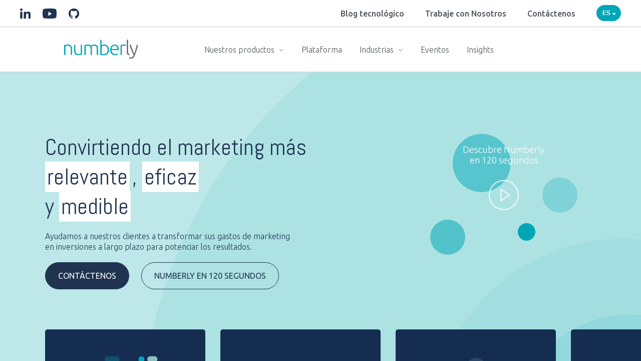

--- FILE ---
content_type: text/html
request_url: https://numberly.com/es/
body_size: 21588
content:
<!doctype html>
<html data-n-head-ssr lang="es" data-n-head="%7B%22lang%22:%7B%22ssr%22:%22es%22%7D%7D">
  <head>
    <title>Inicio | Numberly</title><meta data-n-head="ssr" charset="utf-8"><meta data-n-head="ssr" name="viewport" content="width=device-width,initial-scale=1"><meta data-n-head="ssr" name="robots" content="index, follow"><meta data-n-head="ssr" name="theme-color" content="#00A6B6"><meta data-n-head="ssr" name="full-screen" content="yes"><meta data-n-head="ssr" name="msapplication-TileColor" content="#FFFFFF"><meta data-n-head="ssr" name="msapplication-TileImage" content="/icons/ms-icon-144x144.png"><meta data-n-head="ssr" name="apple-mobile-web-app-capable" content="yes"><meta data-n-head="ssr" name="mobile-web-app-capable" content="yes"><meta data-n-head="ssr" name="apple-mobile-web-app-title" content="Numberly"><meta data-n-head="ssr" name="apple-mobile-web-app-status-bar-style" content="black-translucent"><meta data-n-head="ssr" name="keywords" content="people-based marketing, incremental, programmatic, digital marketing, big data, crm, dmp, numberly, 1000mercis, data, marketing, digital, trading"><meta data-n-head="ssr" property="og:image" content="https://numberly.com/images/numberly-logo-v2.png"><meta data-n-head="ssr" data-hid="og:locale" property="og:locale" content="es_ES"><meta data-n-head="ssr" data-hid="og:locale:alternate-fr-FR" property="og:locale:alternate" content="fr_FR"><meta data-n-head="ssr" data-hid="og:locale:alternate-en-US" property="og:locale:alternate" content="en_US"><meta data-n-head="ssr" data-hid="og:locale:alternate-nl-BE" property="og:locale:alternate" content="nl_BE"><meta data-n-head="ssr" data-hid="og:locale:alternate-de-DE" property="og:locale:alternate" content="de_DE"><meta data-n-head="ssr" data-hid="og:locale:alternate-it-IT" property="og:locale:alternate" content="it_IT"><meta data-n-head="ssr" data-hid="description" name="description" content="Numberly es un experto tecnológico en marketing que ayuda a sus clientes a transformar los gastos de marketing en inversiones a largo plazo para aumentar los resultados."><link data-n-head="ssr" rel="icon" type="image/x-icon" href="/favicon.ico"><link data-n-head="ssr" rel="apple-touch-icon" sizes="57x57" href="/icons/apple-icon-57x57.png"><link data-n-head="ssr" rel="apple-touch-icon" sizes="60x60" href="/icons/apple-icon-60x60.png"><link data-n-head="ssr" rel="apple-touch-icon" sizes="72x72" href="/icons/apple-icon-72x72.png"><link data-n-head="ssr" rel="apple-touch-icon" sizes="76x76" href="/icons/apple-icon-76x76.png"><link data-n-head="ssr" rel="apple-touch-icon" sizes="114x114" href="/icons/apple-icon-114x114.png"><link data-n-head="ssr" rel="apple-touch-icon" sizes="120x120" href="/icons/apple-icon-120x120.png"><link data-n-head="ssr" rel="apple-touch-icon" sizes="144x144" href="/icons/apple-icon-144x144.png"><link data-n-head="ssr" rel="apple-touch-icon" sizes="152x152" href="/icons/apple-icon-152x152.png"><link data-n-head="ssr" rel="apple-touch-icon" sizes="180x180" href="/icons/apple-icon-180x180.png"><link data-n-head="ssr" rel="icon" type="image/png" sizes="16x16" href="/icons/favicon-16x16.png"><link data-n-head="ssr" rel="icon" type="image/png" sizes="32x32" href="/icons/favicon-32x32.png"><link data-n-head="ssr" rel="icon" type="image/png" sizes="96x96" href="/icons/favicon-96x96.png"><link data-n-head="ssr" rel="icon" type="image/png" sizes="192x192" href="/icons/android-icon-192x192.png"><link data-n-head="ssr" data-hid="alternate-hreflang-fr" rel="alternate" href="https://numberly.com/fr/" hreflang="fr"><link data-n-head="ssr" data-hid="alternate-hreflang-fr-FR" rel="alternate" href="https://numberly.com/fr/" hreflang="fr-FR"><link data-n-head="ssr" data-hid="alternate-hreflang-en" rel="alternate" href="https://numberly.com/en/" hreflang="en"><link data-n-head="ssr" data-hid="alternate-hreflang-en-US" rel="alternate" href="https://numberly.com/en/" hreflang="en-US"><link data-n-head="ssr" data-hid="alternate-hreflang-nl" rel="alternate" href="https://numberly.com/nl/" hreflang="nl"><link data-n-head="ssr" data-hid="alternate-hreflang-nl-BE" rel="alternate" href="https://numberly.com/nl/" hreflang="nl-BE"><link data-n-head="ssr" data-hid="alternate-hreflang-de" rel="alternate" href="https://numberly.com/de/" hreflang="de"><link data-n-head="ssr" data-hid="alternate-hreflang-de-DE" rel="alternate" href="https://numberly.com/de/" hreflang="de-DE"><link data-n-head="ssr" data-hid="alternate-hreflang-es" rel="alternate" href="https://numberly.com/es/" hreflang="es"><link data-n-head="ssr" data-hid="alternate-hreflang-es-ES" rel="alternate" href="https://numberly.com/es/" hreflang="es-ES"><link data-n-head="ssr" data-hid="alternate-hreflang-it" rel="alternate" href="https://numberly.com/it/" hreflang="it"><link data-n-head="ssr" data-hid="alternate-hreflang-it-IT" rel="alternate" href="https://numberly.com/it/" hreflang="it-IT"><link rel="preload" href="https://numberly.com/c1a6038c054e35a31f13.js" as="script"><link rel="preload" href="https://numberly.com/b64a3266377d150a2a0c.js" as="script"><link rel="preload" href="https://numberly.com/b776fc436c6a8cbaa2f0.js" as="script"><link rel="preload" href="https://numberly.com/99848071f2baf71cefc1.js" as="script"><link rel="preload" href="https://numberly.com/fonts/f92fe89.woff2" as="font" type="font/woff2" crossorigin><link rel="preload" href="https://numberly.com/fonts/3cb996f.woff" as="font" type="font/woff" crossorigin><link rel="preload" href="https://numberly.com/fonts/dfbc973.woff2" as="font" type="font/woff2" crossorigin><link rel="preload" href="https://numberly.com/fonts/638077c.woff" as="font" type="font/woff" crossorigin><link rel="preload" href="https://numberly.com/fonts/9530b9e.woff2" as="font" type="font/woff2" crossorigin><link rel="preload" href="https://numberly.com/fonts/f203538.woff" as="font" type="font/woff" crossorigin><link rel="preload" href="https://numberly.com/fonts/a5fa23e.woff2" as="font" type="font/woff2" crossorigin><link rel="preload" href="https://numberly.com/fonts/e0d543a.woff" as="font" type="font/woff" crossorigin><link rel="preload" href="https://numberly.com/fonts/e784e34.woff2" as="font" type="font/woff2" crossorigin><link rel="preload" href="https://numberly.com/fonts/eac933a.woff" as="font" type="font/woff" crossorigin><link rel="preload" href="https://numberly.com/fonts/833b573.woff2" as="font" type="font/woff2" crossorigin><link rel="preload" href="https://numberly.com/fonts/9082b37.woff" as="font" type="font/woff" crossorigin><link rel="preload" href="https://numberly.com/fonts/156e4e3.woff2" as="font" type="font/woff2" crossorigin><link rel="preload" href="https://numberly.com/fonts/7cd7e93.woff" as="font" type="font/woff" crossorigin><link rel="preload" href="https://numberly.com/153f8b90d327125bf4ba.js" as="script"><link rel="preload" href="https://numberly.com/436a2aaec1bd7794820e.js" as="script"><link rel="preload" href="https://numberly.com/fdff73ad95d04fae6bf2.js" as="script"><style data-vue-ssr-id="7613cf46:0 b0f53faa:0 0bc9c962:0 583a1fea:0 7eaf43a6:0 0ef7fe00:0 5b127959:0 823ae9b8:0 7f170d80:0 07e1f6e4:0 2b2c17e8:0 133e9275:0 8ccb746c:0 51cad3b5:0 8ca6f7de:0 80155a7e:0 03aad2d5:0 be56f63e:0 20668c2e:0 22cc5a96:0 432f2998:0 6c1b13d4:0 5431e1f8:0 03d21b4e:0">.swiper-container{margin-left:auto;margin-right:auto;position:relative;overflow:hidden;list-style:none;padding:0;z-index:1}.swiper-container-no-flexbox .swiper-slide{float:left}.swiper-container-vertical>.swiper-wrapper{flex-direction:column}.swiper-wrapper{position:relative;width:100%;height:100%;z-index:1;display:flex;transition-property:transform;box-sizing:content-box}.swiper-container-android .swiper-slide,.swiper-wrapper{transform:translateZ(0)}.swiper-container-multirow>.swiper-wrapper{flex-wrap:wrap}.swiper-container-free-mode>.swiper-wrapper{transition-timing-function:ease-out;margin:0 auto}.swiper-slide{flex-shrink:0;width:100%;height:100%;position:relative;transition-property:transform}.swiper-slide-invisible-blank{visibility:hidden}.swiper-container-autoheight,.swiper-container-autoheight .swiper-slide{height:auto}.swiper-container-autoheight .swiper-wrapper{align-items:flex-start;transition-property:transform,height}.swiper-container-3d{perspective:1200px}.swiper-container-3d .swiper-cube-shadow,.swiper-container-3d .swiper-slide,.swiper-container-3d .swiper-slide-shadow-bottom,.swiper-container-3d .swiper-slide-shadow-left,.swiper-container-3d .swiper-slide-shadow-right,.swiper-container-3d .swiper-slide-shadow-top,.swiper-container-3d .swiper-wrapper{transform-style:preserve-3d}.swiper-container-3d .swiper-slide-shadow-bottom,.swiper-container-3d .swiper-slide-shadow-left,.swiper-container-3d .swiper-slide-shadow-right,.swiper-container-3d .swiper-slide-shadow-top{position:absolute;left:0;top:0;width:100%;height:100%;pointer-events:none;z-index:10}.swiper-container-3d .swiper-slide-shadow-left{background-image:linear-gradient(270deg,rgba(0,0,0,.5),transparent)}.swiper-container-3d .swiper-slide-shadow-right{background-image:linear-gradient(90deg,rgba(0,0,0,.5),transparent)}.swiper-container-3d .swiper-slide-shadow-top{background-image:linear-gradient(0deg,rgba(0,0,0,.5),transparent)}.swiper-container-3d .swiper-slide-shadow-bottom{background-image:linear-gradient(180deg,rgba(0,0,0,.5),transparent)}.swiper-container-wp8-horizontal,.swiper-container-wp8-horizontal>.swiper-wrapper{touch-action:pan-y}.swiper-container-wp8-vertical,.swiper-container-wp8-vertical>.swiper-wrapper{touch-action:pan-x}.swiper-button-next,.swiper-button-prev{position:absolute;top:50%;width:27px;height:44px;margin-top:-22px;z-index:10;cursor:pointer;background-size:27px 44px;background-position:50%;background-repeat:no-repeat}.swiper-button-next.swiper-button-disabled,.swiper-button-prev.swiper-button-disabled{opacity:.35;cursor:auto;pointer-events:none}.swiper-button-prev,.swiper-container-rtl .swiper-button-next{background-image:url("data:image/svg+xml;charset=utf-8,%3Csvg xmlns='http://www.w3.org/2000/svg' viewBox='0 0 27 44'%3E%3Cpath d='M0 22L22 0l2.1 2.1L4.2 22l19.9 19.9L22 44 0 22z' fill='%23007aff'/%3E%3C/svg%3E");left:10px;right:auto}.swiper-button-next,.swiper-container-rtl .swiper-button-prev{background-image:url("data:image/svg+xml;charset=utf-8,%3Csvg xmlns='http://www.w3.org/2000/svg' viewBox='0 0 27 44'%3E%3Cpath d='M27 22L5 44l-2.1-2.1L22.8 22 2.9 2.1 5 0l22 22z' fill='%23007aff'/%3E%3C/svg%3E");right:10px;left:auto}.swiper-button-prev.swiper-button-white,.swiper-container-rtl .swiper-button-next.swiper-button-white{background-image:url("data:image/svg+xml;charset=utf-8,%3Csvg xmlns='http://www.w3.org/2000/svg' viewBox='0 0 27 44'%3E%3Cpath d='M0 22L22 0l2.1 2.1L4.2 22l19.9 19.9L22 44 0 22z' fill='%23fff'/%3E%3C/svg%3E")}.swiper-button-next.swiper-button-white,.swiper-container-rtl .swiper-button-prev.swiper-button-white{background-image:url("data:image/svg+xml;charset=utf-8,%3Csvg xmlns='http://www.w3.org/2000/svg' viewBox='0 0 27 44'%3E%3Cpath d='M27 22L5 44l-2.1-2.1L22.8 22 2.9 2.1 5 0l22 22z' fill='%23fff'/%3E%3C/svg%3E")}.swiper-button-prev.swiper-button-black,.swiper-container-rtl .swiper-button-next.swiper-button-black{background-image:url("data:image/svg+xml;charset=utf-8,%3Csvg xmlns='http://www.w3.org/2000/svg' viewBox='0 0 27 44'%3E%3Cpath d='M0 22L22 0l2.1 2.1L4.2 22l19.9 19.9L22 44 0 22z'/%3E%3C/svg%3E")}.swiper-button-next.swiper-button-black,.swiper-container-rtl .swiper-button-prev.swiper-button-black{background-image:url("data:image/svg+xml;charset=utf-8,%3Csvg xmlns='http://www.w3.org/2000/svg' viewBox='0 0 27 44'%3E%3Cpath d='M27 22L5 44l-2.1-2.1L22.8 22 2.9 2.1 5 0l22 22z'/%3E%3C/svg%3E")}.swiper-button-lock{display:none}.swiper-pagination{position:absolute;text-align:center;transition:opacity .3s;transform:translateZ(0);z-index:10}.swiper-pagination.swiper-pagination-hidden{opacity:0}.swiper-container-horizontal>.swiper-pagination-bullets,.swiper-pagination-custom,.swiper-pagination-fraction{bottom:10px;left:0;width:100%}.swiper-pagination-bullets-dynamic{overflow:hidden;font-size:0}.swiper-pagination-bullets-dynamic .swiper-pagination-bullet{transform:scale(.33);position:relative}.swiper-pagination-bullets-dynamic .swiper-pagination-bullet-active,.swiper-pagination-bullets-dynamic .swiper-pagination-bullet-active-main{transform:scale(1)}.swiper-pagination-bullets-dynamic .swiper-pagination-bullet-active-prev{transform:scale(.66)}.swiper-pagination-bullets-dynamic .swiper-pagination-bullet-active-prev-prev{transform:scale(.33)}.swiper-pagination-bullets-dynamic .swiper-pagination-bullet-active-next{transform:scale(.66)}.swiper-pagination-bullets-dynamic .swiper-pagination-bullet-active-next-next{transform:scale(.33)}.swiper-pagination-bullet{width:8px;height:8px;display:inline-block;border-radius:100%;background:#000;opacity:.2}button.swiper-pagination-bullet{border:none;margin:0;padding:0;box-shadow:none;-webkit-appearance:none;-moz-appearance:none;appearance:none}.swiper-pagination-clickable .swiper-pagination-bullet{cursor:pointer}.swiper-pagination-bullet-active{opacity:1;background:#007aff}.swiper-container-vertical>.swiper-pagination-bullets{right:10px;top:50%;transform:translate3d(0,-50%,0)}.swiper-container-vertical>.swiper-pagination-bullets .swiper-pagination-bullet{margin:6px 0;display:block}.swiper-container-vertical>.swiper-pagination-bullets.swiper-pagination-bullets-dynamic{top:50%;transform:translateY(-50%);width:8px}.swiper-container-vertical>.swiper-pagination-bullets.swiper-pagination-bullets-dynamic .swiper-pagination-bullet{display:inline-block;transition:transform .2s,top .2s}.swiper-container-horizontal>.swiper-pagination-bullets .swiper-pagination-bullet{margin:0 4px}.swiper-container-horizontal>.swiper-pagination-bullets.swiper-pagination-bullets-dynamic{left:50%;transform:translateX(-50%);white-space:nowrap}.swiper-container-horizontal>.swiper-pagination-bullets.swiper-pagination-bullets-dynamic .swiper-pagination-bullet{transition:transform .2s,left .2s}.swiper-container-horizontal.swiper-container-rtl>.swiper-pagination-bullets-dynamic .swiper-pagination-bullet{transition:transform .2s,right .2s}.swiper-pagination-progressbar{background:rgba(0,0,0,.25);position:absolute}.swiper-pagination-progressbar .swiper-pagination-progressbar-fill{background:#007aff;position:absolute;left:0;top:0;width:100%;height:100%;transform:scale(0);transform-origin:left top}.swiper-container-rtl .swiper-pagination-progressbar .swiper-pagination-progressbar-fill{transform-origin:right top}.swiper-container-horizontal>.swiper-pagination-progressbar,.swiper-container-vertical>.swiper-pagination-progressbar.swiper-pagination-progressbar-opposite{width:100%;height:4px;left:0;top:0}.swiper-container-horizontal>.swiper-pagination-progressbar.swiper-pagination-progressbar-opposite,.swiper-container-vertical>.swiper-pagination-progressbar{width:4px;height:100%;left:0;top:0}.swiper-pagination-white .swiper-pagination-bullet-active{background:#fff}.swiper-pagination-progressbar.swiper-pagination-white{background:hsla(0,0%,100%,.25)}.swiper-pagination-progressbar.swiper-pagination-white .swiper-pagination-progressbar-fill{background:#fff}.swiper-pagination-black .swiper-pagination-bullet-active{background:#000}.swiper-pagination-progressbar.swiper-pagination-black{background:rgba(0,0,0,.25)}.swiper-pagination-progressbar.swiper-pagination-black .swiper-pagination-progressbar-fill{background:#000}.swiper-pagination-lock{display:none}.swiper-scrollbar{border-radius:10px;position:relative;-ms-touch-action:none;background:rgba(0,0,0,.1)}.swiper-container-horizontal>.swiper-scrollbar{position:absolute;left:1%;bottom:3px;z-index:50;height:5px;width:98%}.swiper-container-vertical>.swiper-scrollbar{position:absolute;right:3px;top:1%;z-index:50;width:5px;height:98%}.swiper-scrollbar-drag{height:100%;width:100%;position:relative;background:rgba(0,0,0,.5);border-radius:10px;left:0;top:0}.swiper-scrollbar-cursor-drag{cursor:move}.swiper-scrollbar-lock{display:none}.swiper-zoom-container{width:100%;height:100%;display:flex;justify-content:center;align-items:center;text-align:center}.swiper-zoom-container>canvas,.swiper-zoom-container>img,.swiper-zoom-container>svg{max-width:100%;max-height:100%;-o-object-fit:contain;object-fit:contain}.swiper-slide-zoomed{cursor:move}.swiper-lazy-preloader{width:42px;height:42px;position:absolute;left:50%;top:50%;margin-left:-21px;margin-top:-21px;z-index:10;transform-origin:50%;-webkit-animation:swiper-preloader-spin 1s steps(12) infinite;animation:swiper-preloader-spin 1s steps(12) infinite}.swiper-lazy-preloader:after{display:block;content:"";width:100%;height:100%;background-image:url("data:image/svg+xml;charset=utf-8,%3Csvg viewBox='0 0 120 120' xmlns='http://www.w3.org/2000/svg' xmlns:xlink='http://www.w3.org/1999/xlink'%3E%3Cdefs%3E%3Cpath id='a' stroke='%236c6c6c' stroke-width='11' stroke-linecap='round' d='M60 7v20'/%3E%3C/defs%3E%3Cuse xlink:href='%23a' opacity='.27'/%3E%3Cuse xlink:href='%23a' opacity='.27' transform='rotate(30 60 60)'/%3E%3Cuse xlink:href='%23a' opacity='.27' transform='rotate(60 60 60)'/%3E%3Cuse xlink:href='%23a' opacity='.27' transform='rotate(90 60 60)'/%3E%3Cuse xlink:href='%23a' opacity='.27' transform='rotate(120 60 60)'/%3E%3Cuse xlink:href='%23a' opacity='.27' transform='rotate(150 60 60)'/%3E%3Cuse xlink:href='%23a' opacity='.37' transform='rotate(180 60 60)'/%3E%3Cuse xlink:href='%23a' opacity='.46' transform='rotate(210 60 60)'/%3E%3Cuse xlink:href='%23a' opacity='.56' transform='rotate(240 60 60)'/%3E%3Cuse xlink:href='%23a' opacity='.66' transform='rotate(270 60 60)'/%3E%3Cuse xlink:href='%23a' opacity='.75' transform='rotate(300 60 60)'/%3E%3Cuse xlink:href='%23a' opacity='.85' transform='rotate(330 60 60)'/%3E%3C/svg%3E");background-position:50%;background-size:100%;background-repeat:no-repeat}.swiper-lazy-preloader-white:after{background-image:url("data:image/svg+xml;charset=utf-8,%3Csvg viewBox='0 0 120 120' xmlns='http://www.w3.org/2000/svg' xmlns:xlink='http://www.w3.org/1999/xlink'%3E%3Cdefs%3E%3Cpath id='a' stroke='%23fff' stroke-width='11' stroke-linecap='round' d='M60 7v20'/%3E%3C/defs%3E%3Cuse xlink:href='%23a' opacity='.27'/%3E%3Cuse xlink:href='%23a' opacity='.27' transform='rotate(30 60 60)'/%3E%3Cuse xlink:href='%23a' opacity='.27' transform='rotate(60 60 60)'/%3E%3Cuse xlink:href='%23a' opacity='.27' transform='rotate(90 60 60)'/%3E%3Cuse xlink:href='%23a' opacity='.27' transform='rotate(120 60 60)'/%3E%3Cuse xlink:href='%23a' opacity='.27' transform='rotate(150 60 60)'/%3E%3Cuse xlink:href='%23a' opacity='.37' transform='rotate(180 60 60)'/%3E%3Cuse xlink:href='%23a' opacity='.46' transform='rotate(210 60 60)'/%3E%3Cuse xlink:href='%23a' opacity='.56' transform='rotate(240 60 60)'/%3E%3Cuse xlink:href='%23a' opacity='.66' transform='rotate(270 60 60)'/%3E%3Cuse xlink:href='%23a' opacity='.75' transform='rotate(300 60 60)'/%3E%3Cuse xlink:href='%23a' opacity='.85' transform='rotate(330 60 60)'/%3E%3C/svg%3E")}@-webkit-keyframes swiper-preloader-spin{to{transform:rotate(1turn)}}@keyframes swiper-preloader-spin{to{transform:rotate(1turn)}}.swiper-container .swiper-notification{position:absolute;left:0;top:0;pointer-events:none;opacity:0;z-index:-1000}.swiper-container-fade.swiper-container-free-mode .swiper-slide{transition-timing-function:ease-out}.swiper-container-fade .swiper-slide{pointer-events:none;transition-property:opacity}.swiper-container-fade .swiper-slide .swiper-slide{pointer-events:none}.swiper-container-fade .swiper-slide-active,.swiper-container-fade .swiper-slide-active .swiper-slide-active{pointer-events:auto}.swiper-container-cube{overflow:visible}.swiper-container-cube .swiper-slide{pointer-events:none;-webkit-backface-visibility:hidden;backface-visibility:hidden;z-index:1;visibility:hidden;transform-origin:0 0;width:100%;height:100%}.swiper-container-cube .swiper-slide .swiper-slide{pointer-events:none}.swiper-container-cube.swiper-container-rtl .swiper-slide{transform-origin:100% 0}.swiper-container-cube .swiper-slide-active,.swiper-container-cube .swiper-slide-active .swiper-slide-active{pointer-events:auto}.swiper-container-cube .swiper-slide-active,.swiper-container-cube .swiper-slide-next,.swiper-container-cube .swiper-slide-next+.swiper-slide,.swiper-container-cube .swiper-slide-prev{pointer-events:auto;visibility:visible}.swiper-container-cube .swiper-slide-shadow-bottom,.swiper-container-cube .swiper-slide-shadow-left,.swiper-container-cube .swiper-slide-shadow-right,.swiper-container-cube .swiper-slide-shadow-top{z-index:0;-webkit-backface-visibility:hidden;backface-visibility:hidden}.swiper-container-cube .swiper-cube-shadow{position:absolute;left:0;bottom:0;width:100%;height:100%;background:#000;opacity:.6;-webkit-filter:blur(50px);filter:blur(50px);z-index:0}.swiper-container-flip{overflow:visible}.swiper-container-flip .swiper-slide{pointer-events:none;-webkit-backface-visibility:hidden;backface-visibility:hidden;z-index:1}.swiper-container-flip .swiper-slide .swiper-slide{pointer-events:none}.swiper-container-flip .swiper-slide-active,.swiper-container-flip .swiper-slide-active .swiper-slide-active{pointer-events:auto}.swiper-container-flip .swiper-slide-shadow-bottom,.swiper-container-flip .swiper-slide-shadow-left,.swiper-container-flip .swiper-slide-shadow-right,.swiper-container-flip .swiper-slide-shadow-top{z-index:0;-webkit-backface-visibility:hidden;backface-visibility:hidden}.swiper-container-coverflow .swiper-wrapper{-ms-perspective:1200px}.swiper-pagination{z-index:inherit!important}/*! minireset.css v0.0.6 | MIT License | github.com/jgthms/minireset.css */blockquote,body,dd,dl,dt,fieldset,figure,h1,h2,h3,h4,h5,h6,hr,html,iframe,legend,li,ol,p,pre,textarea,ul{margin:0;padding:0}h1,h2,h3,h4,h5,h6{font-size:100%;font-weight:400}ul{list-style:none}button,input,select,textarea{margin:0}html{box-sizing:border-box}*,:after,:before{box-sizing:inherit}img,video{height:auto;max-width:100%}iframe{border:0}table{border-collapse:collapse;border-spacing:0}td,th{padding:0}td:not([align]),th:not([align]){text-align:left}@font-face{font-family:Abel;src:local("Abel Regular"),local("Abel-Regular"),url(https://numberly.com/fonts/f92fe89.woff2) format("woff2"),url(https://numberly.com/fonts/3cb996f.woff) format("woff");font-style:normal;font-weight:400;font-display:swap;unicode-range:U+000-5ff}@font-face{font-family:Kalam;src:local("Kalam"),local("Kalam-Regular"),url(https://numberly.com/fonts/dfbc973.woff2) format("woff2"),url(https://numberly.com/fonts/638077c.woff) format("woff");font-style:normal;font-weight:400}@font-face{font-family:Ubuntu;src:local("Ubuntu Regular"),local("Ubuntu-Regular"),url(https://numberly.com/fonts/9530b9e.woff2) format("woff2"),url(https://numberly.com/fonts/f203538.woff) format("woff");font-weight:400;font-style:normal;font-display:swap;unicode-range:U+000-5ff}@font-face{font-family:Ubuntu;src:local("Ubuntu Medium"),local("Ubuntu-Medium"),url(https://numberly.com/fonts/a5fa23e.woff2) format("woff2"),url(https://numberly.com/fonts/e0d543a.woff) format("woff");font-weight:500;font-style:normal;font-display:swap;unicode-range:U+000-5ff}@font-face{font-family:Ubuntu;src:local("Ubuntu Light"),local("Ubuntu-Light"),url(https://numberly.com/fonts/e784e34.woff2) format("woff2"),url(https://numberly.com/fonts/eac933a.woff) format("woff");font-weight:300;font-style:normal;font-display:swap;unicode-range:U+000-5ff}@font-face{font-family:Ubuntu;src:local("Ubuntu Bold"),local("Ubuntu-Bold"),url(https://numberly.com/fonts/833b573.woff2) format("woff2"),url(https://numberly.com/fonts/9082b37.woff) format("woff");font-weight:700;font-style:normal;font-display:swap;unicode-range:U+000-5ff}@font-face{font-family:Material Icons;src:local("Material Icons"),local("MaterialIcons-Regular"),url(https://numberly.com/fonts/156e4e3.woff2) format("woff2"),url(https://numberly.com/fonts/7cd7e93.woff) format("woff");font-weight:400;font-style:normal;font-display:swap}body,html{height:100vh;overflow:hidden}html{font-family:Ubuntu,sans-serif;font-weight:300;font-size:16px;color:#4f5259}h1,h2,h3,h4,h5,h6{font-family:Abel,sans-serif;font-style:normal;font-weight:100}a{color:inherit;text-decoration:none}strong{font-weight:500}sub,sup{font-size:.65em;line-height:0;position:relative;vertical-align:baseline}sup{top:-.5em}sub{bottom:-.25em}.columns_2{-moz-columns:2;column-count:2;grid-column-gap:5.5rem;-moz-column-gap:5.5rem;column-gap:5.5rem}.columns_3{-moz-columns:3;column-count:3;grid-column-gap:3rem;-moz-column-gap:3rem;column-gap:3rem}.columns_4{-moz-columns:4;column-count:4;grid-column-gap:2rem;-moz-column-gap:2rem;column-gap:2rem}@media (max-width:768px){.columns_2,.columns_3,.columns_4{-moz-columns:1;column-count:1;grid-column-gap:0;-moz-column-gap:0;column-gap:0}}.wrapper{height:100vh;overflow-y:scroll;transition:all .4s;scroll-behavior:smooth;-webkit-overflow-scrolling:touch}.wrapper.fullpage section{min-height:100vh;scroll-snap-align:start}.wrapper.fullpage section .background{opacity:0}.wrapper.fullpage section.active .background{opacity:1}.wrapper.fullpage section h1{text-align:left}section h1{font-size:60px;text-align:center;margin-bottom:3rem}section .subtitle{font-size:36px}section h2{text-align:center;font-size:45px;margin-bottom:2rem;line-height:1.1}section h3{font-size:35px;line-height:2rem;text-align:center;margin-bottom:3rem}section h4{font-size:30px}section h4,section h5{text-align:center;margin-bottom:2rem}section h5{font-size:24px}@media (max-width:768px){section h1{font-size:40px;text-align:center;margin-bottom:1.5rem}section .subtitle{font-size:18px}section h2{text-align:center;font-size:28px;margin-bottom:1rem}section h3{font-size:24px;line-height:1.4rem;text-align:center;margin-bottom:1.2rem}section h4{font-size:20px}section h4,section h5{text-align:center;margin-bottom:1rem}section h5{font-size:18px}}html:lang(ar) .section__header h1,html:lang(ar-AE) .section__header h1{direction:rtl;margin-left:0!important;margin-right:71px!important}html:lang(ar) .section__header h1:after,html:lang(ar-AE) .section__header h1:after{right:40px!important;transform:scaleX(-1)}html:lang(ar) .section__header p,html:lang(ar-AE) .section__header p{direction:rtl}.section__header{color:#fff;overflow:hidden}.section__header .link-cta-container{display:block;margin:30px auto 0;text-align:center}.section__header .link-cta-container .link-cta{padding:12px 20px;border-radius:20px;text-transform:uppercase;font-size:14px;color:#fff;cursor:pointer;background-color:#203350}.section__header .back-arrow{z-index:1;position:absolute;top:calc(50% - 10px);left:2rem;height:1.5rem;width:auto;color:#fff;cursor:pointer;display:none}@media (min-width:1024px){.section__header .back-arrow{display:block}}.section__header h2,.section__header h3,.section__header p{text-align:center}.section__header h1{position:relative;margin-bottom:1rem;margin-left:71px}@media (max-width:768px){.section__header h1{margin-left:0}}.section__header h1:after{content:"";position:relative;display:inline-block;right:-40px;top:30px;width:71px;height:44px;background-image:url(https://numberly.com/assets/footer-arrow.8d972806.svg)}@media (max-width:768px){.section__header h1:after{display:none}}.section__header p{opacity:.8;font-size:18px}.section__header .background{position:absolute;background-color:#00a6b6;opacity:1}.section__header .background .circle{position:absolute;top:-50%;left:-35%;background:#fff;border:1px solid #203350;border-radius:50%;width:1000px;height:1000px;-webkit-animation:circle 6s infinite;animation:circle 6s infinite;opacity:0}.section__header .background .circle:nth-child(2){-webkit-animation-delay:3s;animation-delay:3s}.section__header.white_header .container{padding-bottom:1rem!important}.section__header.white_header .background{background-color:#fff}.section__header.white_header h1,.section__header.white_header p{color:#203350}.section__header.white_header h1:after{background-image:url(https://numberly.com/assets/curved_arrow_blue.c9bc3815.svg)}@-webkit-keyframes circle{0%{opacity:.2;transform:scale(0)}to{opacity:0;transform:scale(1)}}@keyframes circle{0%{opacity:.2;transform:scale(0)}to{opacity:0;transform:scale(1)}}.btn{background-color:#00a6b6;border:1px solid #00a6b6;font-size:15px;padding:18px 30px;border-radius:30px;color:#fff;display:inline-block;cursor:pointer;transition:all .3s ease-in-out}.btn:hover{background-color:#203350}.btn:disabled{opacity:.5;cursor:not-allowed}.btn-sm{background-color:#00a6b6;font-size:13px;padding:15px 25px;border-radius:30px;border:none;color:#fff;display:inline-block;cursor:pointer}.btn-sm:hover{background-color:rgba(0,166,182,.9)}.btn-sm:disabled{opacity:.5;cursor:not-allowed}.btn-large{background-color:#00a6b6;border:1px solid #00a6b6;text-align:center;font-size:19px;padding:1.2em 2.2em;border-radius:3em;color:#fff;display:inline-block;cursor:pointer;transition:all .3s ease-in-out}.btn-large:hover{background-color:#203350}.btn-large:disabled{opacity:.5;cursor:not-allowed}.no-btn{background:0 0;border:none;-webkit-appearance:none;-moz-appearance:none;appearance:none}.underline{position:relative}.underline strong{display:inline-block;padding:0 3px;color:#fff;font-weight:100;font-style:normal;background-color:#00a6b6}.hidden{display:none}.visible{display:auto}html:lang(ar) .terms li:before,html:lang(ar-AE) .terms li:before{left:auto!important;right:0}.terms{font-weight:700;font-size:12px;margin-bottom:20px;display:flex;text-transform:uppercase}.terms.martechplatform{margin:0}.terms li{margin-right:8px}.terms li:before{content:"";position:absolute;background-color:#4f5259;top:0;left:0;bottom:0;width:4px;transition:all .3s ease-in-out}.terms li._Activate,.terms li._activate,.terms li._clientname,.terms li._default_martech_platform,.terms li._industry,.terms li._press,.terms li._product,.terms li._pub,.terms li._story,.terms li._successstory{color:#00a6b6}.terms li._Activate:before,.terms li._activate:before,.terms li._clientname:before,.terms li._default_martech_platform:before,.terms li._industry:before,.terms li._press:before,.terms li._product:before,.terms li._pub:before,.terms li._story:before,.terms li._successstory:before{background-color:#00a6b6}.terms li._sendingly{color:#00a5b5}.terms li._sendingly:before{background-color:#00a5b5}.terms li._factorly{color:#1fb28c}.terms li._factorly:before{background-color:#1fb28c}.terms li._dashboardly{color:#228785}.terms li._dashboardly:before{background-color:#228785}.terms li._accessly{color:#4f55d1}.terms li._accessly:before{background-color:#4f55d1}.terms li._contactly{color:#f47957}.terms li._contactly:before{background-color:#f47957}.terms li._queryly{color:#f9b000}.terms li._queryly:before{background-color:#f9b000}.terms li._datalively{color:#218bcb}.terms li._datalively:before{background-color:#218bcb}.terms li._watchly{color:#639bd3}.terms li._watchly:before{background-color:#639bd3}.terms li._webinar,.terms li._webinar-en{color:#0ec39b}.terms li._webinar-en:before,.terms li._webinar:before{background-color:#0ec39b}.terms li._video,.terms li._video-en{color:#ff67c0}.terms li._video-en:before,.terms li._video:before{background-color:#ff67c0}.terms li._tech,.terms li._tech-en{color:#fcc400}.terms li._tech-en:before,.terms li._tech:before{background-color:#fcc400}.terms li._Analyze,.terms li._analyse{color:#fcc400}.terms li._Analyze:before,.terms li._analyse:before{background-color:#fcc400}.terms li._Media,.terms li._media{color:#0ec39b}.terms li._Media:before,.terms li._media:before{background-color:#0ec39b}.terms li._event,.terms li._nous-y-etions,.terms li._we-were-there{color:#ade2e3}.terms li._event:before,.terms li._nous-y-etions:before,.terms li._we-were-there:before{background-color:#ade2e3}.terms li._Build,.terms li._article,.terms li._article-en,.terms li._build,.terms li._news,.terms li._news-en{color:#203350}.terms li._Build:before,.terms li._article-en:before,.terms li._article:before,.terms li._build:before,.terms li._news-en:before,.terms li._news:before{background-color:#203350}.terms li._a-venir,.terms li._coming-soon{color:#fa4d09}.terms li._a-venir:before,.terms li._coming-soon:before{background-color:#fa4d09}.terms li._uncategorized,.terms li._uncategorized-fr{color:#fcc400}.terms li._uncategorized-fr:before,.terms li._uncategorized:before{background-color:#fcc400}html:lang(ar) .news-list .news p,html:lang(ar-AE) .news-list .news p{text-align:right!important}.news-list{display:flex;flex-wrap:wrap;text-align:left;margin-bottom:29px}@media (max-width:768px){.news-list{margin-bottom:0}}.news-list .news{width:calc(50% - 40px);position:relative;margin:20px;z-index:1}@media (max-width:768px){.news-list .news{width:100%;margin:0 0 2rem}}.news-list .news .card_container{display:flex;flex-direction:column;padding:15px 20px;height:100%}.news-list .news .card_container .client_logo img{width:75px;height:auto}.news-list .news .card_container .content{padding-bottom:.3rem}.news-list .news .card_container div{flex:1}.news-list .news .card_container img{align-self:flex-end}.news-list .news:after{background-color:#fff;transition:all .4s ease-out;content:"";display:block;position:absolute;top:0;left:0;right:0;bottom:0;z-index:-1}.news-list .news:hover li:before{transition:all .3s ease-in-out;width:0}.news-list .news:hover:after{background-color:#f8f8f8}.news-list .news h3{font-size:28px;color:#203350;margin-bottom:15px}@media (max-width:768px){.news-list .news h3{line-height:1.9rem}}.news-list .news p{line-height:1.3}.modal.hidden{display:none}.modal{z-index:101;display:block;transition:opacity .5s ease;overflow-y:auto}.modal,.modal .backdrop{position:fixed;top:0;left:0;width:100%;height:100%}.modal .backdrop{background-color:rgba(32,51,80,.8)}.modal .modal-card,.modal .video-card{position:relative;border-radius:5px;z-index:1;transition:all .5s ease}.modal .modal-card{margin:5vh auto;-webkit-transform:translateZ(0)}.modal .video-card{position:absolute;top:50%;left:50%;transform:translateX(-50%) translateY(-50%);text-align:center}.modal .bt-close{position:absolute;top:20px;right:20px;width:32px;height:32px;outline:0;-webkit-appearance:none;-moz-appearance:none;appearance:none;-webkit-user-select:none;-moz-user-select:none;-ms-user-select:none;user-select:none;background-color:rgba(10,10,10,.2);border:none;border-radius:64px;cursor:pointer;pointer-events:auto;display:inline-block}@media (max-width:1023px){.modal .bt-close{top:10px;right:10px}}.modal .bt-close:hover{transition:background-color .3s;background-color:rgba(10,10,10,.4)}.modal .bt-close:before{height:2px;width:50%}.modal .bt-close:after,.modal .bt-close:before{background-color:#f8f8f8;content:"";display:block;left:50%;position:absolute;top:50%;transform-origin:center center;transform:translateX(-50%) translateY(-50%) rotate(45deg)}.modal .bt-close:after{height:50%;width:2px}.modal .bt-close:focus{outline:2px solid #fff;outline-offset:2px}.anim-enter,.anim-leave-active{opacity:0}.anim-enter .modal-card,.anim-enter .video-card,.anim-leave-active .modal-card,.anim-leave-active .video-card{transform:scale(1.1)}.page-enter-active,.page-leave-active{transition:opacity .25s}.page-enter,.page-leave-to{opacity:0}.container-video{width:1200px;max-width:100%;margin:0 auto;padding:20px}@media (min-width:769px){.container-video{padding:80px 50px}}@media (max-width:768px){.container-video{padding:40px 20px}}main section{scroll-snap-align:start}footer,section{display:flex;flex-direction:column;justify-content:center;background-size:contain;background-position:50%;position:relative}footer .container,section .container{width:1200px;max-width:100%;margin:0 auto;border-radius:5px;padding:3rem 2rem}@media (max-width:768px){footer .container,section .container{width:100%}}footer .background,section .background{position:absolute;top:0;left:0;right:0;bottom:0;z-index:-10}@media (min-width:1024px){footer.fullwidth.padding-top-bottom .container,footer.section__all_products.padding-top-bottom .container,footer.section__contact_page.padding-top-bottom .container,footer.section__header.padding-top-bottom .container,footer.section__stories.padding-top-bottom .container,section.fullwidth.padding-top-bottom .container,section.section__all_products.padding-top-bottom .container,section.section__contact_page.padding-top-bottom .container,section.section__header.padding-top-bottom .container,section.section__stories.padding-top-bottom .container{padding-top:4rem;padding-bottom:4rem}}@media (max-width:768px){footer.fullwidth.padding-top-bottom .container,footer.section__all_products.padding-top-bottom .container,footer.section__contact_page.padding-top-bottom .container,footer.section__header.padding-top-bottom .container,footer.section__stories.padding-top-bottom .container,section.fullwidth.padding-top-bottom .container,section.section__all_products.padding-top-bottom .container,section.section__contact_page.padding-top-bottom .container,section.section__header.padding-top-bottom .container,section.section__stories.padding-top-bottom .container{padding-top:2rem;padding-bottom:2rem}}footer.fullwidth.padding-top .container,footer.section__all_products.padding-top .container,footer.section__contact_page.padding-top .container,footer.section__header.padding-top .container,footer.section__stories.padding-top .container,section.fullwidth.padding-top .container,section.section__all_products.padding-top .container,section.section__contact_page.padding-top .container,section.section__header.padding-top .container,section.section__stories.padding-top .container{padding-bottom:0}@media (min-width:1024px){footer.fullwidth.padding-top .container,footer.section__all_products.padding-top .container,footer.section__contact_page.padding-top .container,footer.section__header.padding-top .container,footer.section__stories.padding-top .container,section.fullwidth.padding-top .container,section.section__all_products.padding-top .container,section.section__contact_page.padding-top .container,section.section__header.padding-top .container,section.section__stories.padding-top .container{padding-top:4rem}}@media (max-width:768px){footer.fullwidth.padding-top .container,footer.section__all_products.padding-top .container,footer.section__contact_page.padding-top .container,footer.section__header.padding-top .container,footer.section__stories.padding-top .container,section.fullwidth.padding-top .container,section.section__all_products.padding-top .container,section.section__contact_page.padding-top .container,section.section__header.padding-top .container,section.section__stories.padding-top .container{padding-top:2rem;padding-bottom:2rem}}footer.fullwidth.padding-bottom .container,footer.section__all_products.padding-bottom .container,footer.section__contact_page.padding-bottom .container,footer.section__header.padding-bottom .container,footer.section__stories.padding-bottom .container,section.fullwidth.padding-bottom .container,section.section__all_products.padding-bottom .container,section.section__contact_page.padding-bottom .container,section.section__header.padding-bottom .container,section.section__stories.padding-bottom .container{padding-top:0}@media (min-width:1024px){footer.fullwidth.padding-bottom .container,footer.section__all_products.padding-bottom .container,footer.section__contact_page.padding-bottom .container,footer.section__header.padding-bottom .container,footer.section__stories.padding-bottom .container,section.fullwidth.padding-bottom .container,section.section__all_products.padding-bottom .container,section.section__contact_page.padding-bottom .container,section.section__header.padding-bottom .container,section.section__stories.padding-bottom .container{padding-bottom:4rem}}@media (max-width:768px){footer.fullwidth.padding-bottom .container,footer.section__all_products.padding-bottom .container,footer.section__contact_page.padding-bottom .container,footer.section__header.padding-bottom .container,footer.section__stories.padding-bottom .container,section.fullwidth.padding-bottom .container,section.section__all_products.padding-bottom .container,section.section__contact_page.padding-bottom .container,section.section__header.padding-bottom .container,section.section__stories.padding-bottom .container{padding-top:2rem;padding-bottom:2rem}}footer.fullwidth.no-padding .container,footer.section__all_products.no-padding .container,footer.section__contact_page.no-padding .container,footer.section__header.no-padding .container,footer.section__stories.no-padding .container,section.fullwidth.no-padding .container,section.section__all_products.no-padding .container,section.section__contact_page.no-padding .container,section.section__header.no-padding .container,section.section__stories.no-padding .container{padding-top:0;padding-bottom:0}@media (max-width:768px){footer.fullwidth.no-padding .container,footer.section__all_products.no-padding .container,footer.section__contact_page.no-padding .container,footer.section__header.no-padding .container,footer.section__stories.no-padding .container,section.fullwidth.no-padding .container,section.section__all_products.no-padding .container,section.section__contact_page.no-padding .container,section.section__header.no-padding .container,section.section__stories.no-padding .container{padding-top:2rem;padding-bottom:2rem}}footer.fullwidth.dark-blue,footer.section__all_products.dark-blue,footer.section__contact_page.dark-blue,footer.section__header.dark-blue,footer.section__stories.dark-blue,section.fullwidth.dark-blue,section.section__all_products.dark-blue,section.section__contact_page.dark-blue,section.section__header.dark-blue,section.section__stories.dark-blue{color:#fff;background:repeating-linear-gradient(-38deg,#203350,#203350 25%,rgba(0,166,182,.07) 0,rgba(0,166,182,.07) 55%,#203350 0,#203350),#203350;background-repeat:no-repeat;background-position:0,100% 0}footer.fullwidth.dark-blue .rotating-words .word-bg,footer.section__all_products.dark-blue .rotating-words .word-bg,footer.section__contact_page.dark-blue .rotating-words .word-bg,footer.section__header.dark-blue .rotating-words .word-bg,footer.section__stories.dark-blue .rotating-words .word-bg,section.fullwidth.dark-blue .rotating-words .word-bg,section.section__all_products.dark-blue .rotating-words .word-bg,section.section__contact_page.dark-blue .rotating-words .word-bg,section.section__header.dark-blue .rotating-words .word-bg,section.section__stories.dark-blue .rotating-words .word-bg{background-color:#00a6b6}footer.fullwidth.dark-blue ol li:before,footer.fullwidth.dark-blue ul li:before,footer.section__all_products.dark-blue ol li:before,footer.section__all_products.dark-blue ul li:before,footer.section__contact_page.dark-blue ol li:before,footer.section__contact_page.dark-blue ul li:before,footer.section__header.dark-blue ol li:before,footer.section__header.dark-blue ul li:before,footer.section__stories.dark-blue ol li:before,footer.section__stories.dark-blue ul li:before,section.fullwidth.dark-blue ol li:before,section.fullwidth.dark-blue ul li:before,section.section__all_products.dark-blue ol li:before,section.section__all_products.dark-blue ul li:before,section.section__contact_page.dark-blue ol li:before,section.section__contact_page.dark-blue ul li:before,section.section__header.dark-blue ol li:before,section.section__header.dark-blue ul li:before,section.section__stories.dark-blue ol li:before,section.section__stories.dark-blue ul li:before{color:#00a6b6}footer.fullwidth.dark-green,footer.section__all_products.dark-green,footer.section__contact_page.dark-green,footer.section__header.dark-green,footer.section__stories.dark-green,section.fullwidth.dark-green,section.section__all_products.dark-green,section.section__contact_page.dark-green,section.section__header.dark-green,section.section__stories.dark-green{color:#fff;background:repeating-linear-gradient(-38deg,#003236,#003236 25%,rgba(0,166,182,.07) 0,rgba(0,166,182,.07) 55%,#003236 0,#003236),#003236;background-repeat:no-repeat;background-position:0,100% 0}footer.fullwidth.dark-green .rotating-words .word-bg,footer.section__all_products.dark-green .rotating-words .word-bg,footer.section__contact_page.dark-green .rotating-words .word-bg,footer.section__header.dark-green .rotating-words .word-bg,footer.section__stories.dark-green .rotating-words .word-bg,section.fullwidth.dark-green .rotating-words .word-bg,section.section__all_products.dark-green .rotating-words .word-bg,section.section__contact_page.dark-green .rotating-words .word-bg,section.section__header.dark-green .rotating-words .word-bg,section.section__stories.dark-green .rotating-words .word-bg{background-color:#00a6b6}footer.fullwidth.dark-green ol li:before,footer.fullwidth.dark-green ul li:before,footer.section__all_products.dark-green ol li:before,footer.section__all_products.dark-green ul li:before,footer.section__contact_page.dark-green ol li:before,footer.section__contact_page.dark-green ul li:before,footer.section__header.dark-green ol li:before,footer.section__header.dark-green ul li:before,footer.section__stories.dark-green ol li:before,footer.section__stories.dark-green ul li:before,section.fullwidth.dark-green ol li:before,section.fullwidth.dark-green ul li:before,section.section__all_products.dark-green ol li:before,section.section__all_products.dark-green ul li:before,section.section__contact_page.dark-green ol li:before,section.section__contact_page.dark-green ul li:before,section.section__header.dark-green ol li:before,section.section__header.dark-green ul li:before,section.section__stories.dark-green ol li:before,section.section__stories.dark-green ul li:before{color:#00a6b6}footer.fullwidth.green,footer.section__all_products.green,footer.section__contact_page.green,footer.section__header.green,footer.section__stories.green,section.fullwidth.green,section.section__all_products.green,section.section__contact_page.green,section.section__header.green,section.section__stories.green{color:#fff;background:repeating-linear-gradient(-38deg,#0ec39b,#0ec39b 25%,hsla(0,0%,100%,.07) 0,hsla(0,0%,100%,.07) 55%,#0ec39b 0,#0ec39b),#0ec39b;background-repeat:no-repeat;background-position:0,100% 0}footer.fullwidth.green .rotating-words .word-bg,footer.section__all_products.green .rotating-words .word-bg,footer.section__contact_page.green .rotating-words .word-bg,footer.section__header.green .rotating-words .word-bg,footer.section__stories.green .rotating-words .word-bg,section.fullwidth.green .rotating-words .word-bg,section.section__all_products.green .rotating-words .word-bg,section.section__contact_page.green .rotating-words .word-bg,section.section__header.green .rotating-words .word-bg,section.section__stories.green .rotating-words .word-bg{background-color:#203350}footer.fullwidth.green ol li:before,footer.fullwidth.green ul li:before,footer.section__all_products.green ol li:before,footer.section__all_products.green ul li:before,footer.section__contact_page.green ol li:before,footer.section__contact_page.green ul li:before,footer.section__header.green ol li:before,footer.section__header.green ul li:before,footer.section__stories.green ol li:before,footer.section__stories.green ul li:before,section.fullwidth.green ol li:before,section.fullwidth.green ul li:before,section.section__all_products.green ol li:before,section.section__all_products.green ul li:before,section.section__contact_page.green ol li:before,section.section__contact_page.green ul li:before,section.section__header.green ol li:before,section.section__header.green ul li:before,section.section__stories.green ol li:before,section.section__stories.green ul li:before{color:#203350}footer.fullwidth.turquoise,footer.section__all_products.turquoise,footer.section__contact_page.turquoise,footer.section__header.turquoise,footer.section__stories.turquoise,section.fullwidth.turquoise,section.section__all_products.turquoise,section.section__contact_page.turquoise,section.section__header.turquoise,section.section__stories.turquoise{color:#fff;background:repeating-linear-gradient(-38deg,#00a6b6,#00a6b6 25%,hsla(0,0%,100%,.07) 0,hsla(0,0%,100%,.07) 55%,#00a6b6 0,#00a6b6),#00a6b6;background-repeat:no-repeat;background-position:0,100% 0}footer.fullwidth.turquoise .rotating-words .word-bg,footer.section__all_products.turquoise .rotating-words .word-bg,footer.section__contact_page.turquoise .rotating-words .word-bg,footer.section__header.turquoise .rotating-words .word-bg,footer.section__stories.turquoise .rotating-words .word-bg,section.fullwidth.turquoise .rotating-words .word-bg,section.section__all_products.turquoise .rotating-words .word-bg,section.section__contact_page.turquoise .rotating-words .word-bg,section.section__header.turquoise .rotating-words .word-bg,section.section__stories.turquoise .rotating-words .word-bg{background-color:#203350}footer.fullwidth.turquoise ol li:before,footer.fullwidth.turquoise ul li:before,footer.section__all_products.turquoise ol li:before,footer.section__all_products.turquoise ul li:before,footer.section__contact_page.turquoise ol li:before,footer.section__contact_page.turquoise ul li:before,footer.section__header.turquoise ol li:before,footer.section__header.turquoise ul li:before,footer.section__stories.turquoise ol li:before,footer.section__stories.turquoise ul li:before,section.fullwidth.turquoise ol li:before,section.fullwidth.turquoise ul li:before,section.section__all_products.turquoise ol li:before,section.section__all_products.turquoise ul li:before,section.section__contact_page.turquoise ol li:before,section.section__contact_page.turquoise ul li:before,section.section__header.turquoise ol li:before,section.section__header.turquoise ul li:before,section.section__stories.turquoise ol li:before,section.section__stories.turquoise ul li:before{color:#203350}footer.fullwidth.sand,footer.section__all_products.sand,footer.section__contact_page.sand,footer.section__header.sand,footer.section__stories.sand,section.fullwidth.sand,section.section__all_products.sand,section.section__contact_page.sand,section.section__header.sand,section.section__stories.sand{color:#fff;background:repeating-linear-gradient(-38deg,#e5cd9e,#e5cd9e 25%,hsla(0,0%,100%,.07) 0,hsla(0,0%,100%,.07) 55%,#e5cd9e 0,#e5cd9e),#e5cd9e;background-repeat:no-repeat;background-position:0,100% 0}footer.fullwidth.sand .rotating-words .word-bg,footer.section__all_products.sand .rotating-words .word-bg,footer.section__contact_page.sand .rotating-words .word-bg,footer.section__header.sand .rotating-words .word-bg,footer.section__stories.sand .rotating-words .word-bg,section.fullwidth.sand .rotating-words .word-bg,section.section__all_products.sand .rotating-words .word-bg,section.section__contact_page.sand .rotating-words .word-bg,section.section__header.sand .rotating-words .word-bg,section.section__stories.sand .rotating-words .word-bg{background-color:#00a6b6}footer.fullwidth.sand ol li:before,footer.fullwidth.sand ul li:before,footer.section__all_products.sand ol li:before,footer.section__all_products.sand ul li:before,footer.section__contact_page.sand ol li:before,footer.section__contact_page.sand ul li:before,footer.section__header.sand ol li:before,footer.section__header.sand ul li:before,footer.section__stories.sand ol li:before,footer.section__stories.sand ul li:before,section.fullwidth.sand ol li:before,section.fullwidth.sand ul li:before,section.section__all_products.sand ol li:before,section.section__all_products.sand ul li:before,section.section__contact_page.sand ol li:before,section.section__contact_page.sand ul li:before,section.section__header.sand ol li:before,section.section__header.sand ul li:before,section.section__stories.sand ol li:before,section.section__stories.sand ul li:before{color:#00a6b6}footer.fullwidth.white,footer.fullwidth.white .background,footer.section__all_products.white,footer.section__all_products.white .background,footer.section__contact_page.white,footer.section__contact_page.white .background,footer.section__header.white,footer.section__header.white .background,footer.section__stories.white,footer.section__stories.white .background,section.fullwidth.white,section.fullwidth.white .background,section.section__all_products.white,section.section__all_products.white .background,section.section__contact_page.white,section.section__contact_page.white .background,section.section__header.white,section.section__header.white .background,section.section__stories.white,section.section__stories.white .background{background-color:#fff}footer.fullwidth.white .rotating-words .word-bg,footer.section__all_products.white .rotating-words .word-bg,footer.section__contact_page.white .rotating-words .word-bg,footer.section__header.white .rotating-words .word-bg,footer.section__stories.white .rotating-words .word-bg,section.fullwidth.white .rotating-words .word-bg,section.section__all_products.white .rotating-words .word-bg,section.section__contact_page.white .rotating-words .word-bg,section.section__header.white .rotating-words .word-bg,section.section__stories.white .rotating-words .word-bg{background-color:#dcdcdc}footer.card,section.card{background:#fff}@media (min-width:1024px){footer.card.padding-top-bottom,section.card.padding-top-bottom{padding-top:4rem;padding-bottom:4rem}}@media (max-width:768px){footer.card.padding-top-bottom,section.card.padding-top-bottom{padding-top:2rem;padding-bottom:2rem}}footer.card.padding-top,section.card.padding-top{padding-bottom:0}@media (min-width:1024px){footer.card.padding-top,section.card.padding-top{padding-top:4rem}}@media (max-width:768px){footer.card.padding-top,section.card.padding-top{padding-top:2rem;padding-bottom:2rem}}footer.card.padding-bottom,section.card.padding-bottom{padding-top:0}@media (min-width:1024px){footer.card.padding-bottom,section.card.padding-bottom{padding-bottom:4rem}}@media (max-width:768px){footer.card.padding-bottom,section.card.padding-bottom{padding-top:2rem;padding-bottom:2rem}}footer.card.no-padding,section.card.no-padding{padding-top:0;padding-bottom:0}@media (max-width:768px){footer.card.no-padding,section.card.no-padding{padding-top:2rem;padding-bottom:2rem}}@media (max-width:768px){footer.card,section.card{padding:0!important}}footer.card .container,section.card .container{border-radius:5px}@media (min-width:1024px){footer.card .container,section.card .container{padding-top:4rem;padding-bottom:4rem}}@media (max-width:768px){footer.card .container,section.card .container{padding-top:2rem;padding-bottom:2rem;border-radius:0;margin:0;width:100%;padding:2rem}}footer.card.dark-blue .container,section.card.dark-blue .container{color:#fff;background:repeating-linear-gradient(-38deg,#203350,#203350 25%,rgba(0,166,182,.07) 0,rgba(0,166,182,.07) 55%,#203350 0,#203350),#203350;background-repeat:no-repeat;background-position:0,100% 0}footer.card.dark-blue .container .rotating-words .word-bg,section.card.dark-blue .container .rotating-words .word-bg{background-color:#00a6b6}footer.card.dark-blue .container ol li:before,footer.card.dark-blue .container ul li:before,section.card.dark-blue .container ol li:before,section.card.dark-blue .container ul li:before{color:#00a6b6}footer.card.dark-green .container,section.card.dark-green .container{color:#fff;background:repeating-linear-gradient(-38deg,#003236,#003236 25%,rgba(0,166,182,.07) 0,rgba(0,166,182,.07) 55%,#003236 0,#003236),#003236;background-repeat:no-repeat;background-position:0,100% 0}footer.card.dark-green .container .rotating-words .word-bg,section.card.dark-green .container .rotating-words .word-bg{background-color:#00a6b6}footer.card.dark-green .container ol li:before,footer.card.dark-green .container ul li:before,section.card.dark-green .container ol li:before,section.card.dark-green .container ul li:before{color:#00a6b6}footer.card.green .container,section.card.green .container{color:#fff;background:repeating-linear-gradient(-38deg,#0ec39b,#0ec39b 25%,hsla(0,0%,100%,.07) 0,hsla(0,0%,100%,.07) 55%,#0ec39b 0,#0ec39b),#0ec39b;background-repeat:no-repeat;background-position:0,100% 0}footer.card.green .container .rotating-words .word-bg,section.card.green .container .rotating-words .word-bg{background-color:#203350}footer.card.green .container ol li:before,footer.card.green .container ul li:before,section.card.green .container ol li:before,section.card.green .container ul li:before{color:#203350}footer.card.turquoise .container,section.card.turquoise .container{color:#fff;background:repeating-linear-gradient(-38deg,#00a6b6,#00a6b6 25%,hsla(0,0%,100%,.07) 0,hsla(0,0%,100%,.07) 55%,#00a6b6 0,#00a6b6),#00a6b6;background-repeat:no-repeat;background-position:0,100% 0}footer.card.turquoise .container .rotating-words .word-bg,section.card.turquoise .container .rotating-words .word-bg{background-color:#203350}footer.card.turquoise .container ol li:before,footer.card.turquoise .container ul li:before,section.card.turquoise .container ol li:before,section.card.turquoise .container ul li:before{color:#203350}footer.card.sand .container,section.card.sand .container{color:#fff;background:repeating-linear-gradient(-38deg,#e5cd9e,#e5cd9e 25%,hsla(0,0%,100%,.07) 0,hsla(0,0%,100%,.07) 55%,#e5cd9e 0,#e5cd9e),#e5cd9e;background-repeat:no-repeat;background-position:0,100% 0}footer.card.sand .container .rotating-words .word-bg,section.card.sand .container .rotating-words .word-bg{background-color:#00a6b6}footer.card.sand .container ol li:before,footer.card.sand .container ul li:before,section.card.sand .container ol li:before,section.card.sand .container ul li:before{color:#00a6b6}footer.card.white .container,footer.card.white .container .background,section.card.white .container,section.card.white .container .background{background-color:#fff}footer.card.white .container .rotating-words .word-bg,section.card.white .container .rotating-words .word-bg{background-color:#dcdcdc}footer.section__duo_links.sand .container,section.section__duo_links.sand .container{background:#e5cd9e;color:#203350}footer.section__duo_links.sand .container .rotating-words,section.section__duo_links.sand .container .rotating-words{color:#203350}footer.section__duo_links.sand .container .rotating-words .begin,section.section__duo_links.sand .container .rotating-words .begin{color:#203350;transition:all .5s}footer.section__duo_links.sand .container .rotating-words .word-bg,section.section__duo_links.sand .container .rotating-words .word-bg{background-color:hsla(0,0%,100%,.8);transition:all .5s}.b-checkbox{position:relative}.b-checkbox label{padding-left:5px;cursor:pointer;font-size:1rem;line-height:1;display:inline-block;width:80%}.b-checkbox label:before{content:"";position:absolute;width:14px;height:14px;left:0;top:3px;border:1px solid #dbdbdb;border-radius:3px;transition:background .1s ease-in-out}.b-checkbox label:after{position:absolute;width:14px;height:14px;left:3px;top:3px;font-size:11px;color:#363636}.b-checkbox input[type=checkbox],.b-checkbox input[type=radio]{opacity:0;z-index:1;cursor:pointer}.b-checkbox input[type=checkbox]:focus+label:before,.b-checkbox input[type=radio]:focus+label:before{outline:1px solid #203350}.b-checkbox input[type=checkbox]:checked+label:after,.b-checkbox input[type=radio]:checked+label:after{content:"done";font-family:Material Icons;font-style:normal;font-weight:600;color:#fff;line-height:14px;margin-left:-2px;font-size:12px}.b-checkbox input[type=checkbox]:disabled,.b-checkbox input[type=radio]:disabled{cursor:not-allowed}.b-checkbox input[type=checkbox]:disabled+label,.b-checkbox input[type=radio]:disabled+label{opacity:.6}.b-checkbox input[type=checkbox]:disabled+label:before,.b-checkbox input[type=radio]:disabled+label:before{background-color:#f5f5f5;cursor:not-allowed}.b-checkbox.is-circular label:before{border-radius:50%}.b-checkbox.is-inline{display:inline-block;font-weight:400}.b-checkbox.is-inline+.is-inline{margin-left:10px}.is-primary input[type=checkbox]:checked+label:before{background-color:#00a6b6;border-color:#00a6b6}.is-primary input[type=checkbox]:checked+label:after{color:#fff}.is-danger input[type=checkbox]:checked+label:before{background-color:#fa4d09;border-color:#fa4d09}.is-danger input[type=checkbox]:checked+label:after{color:#fff}.is-info input[type=checkbox]:checked+label:before{background-color:#203350;border-color:#203350}.is-info input[type=checkbox]:checked+label:after{color:#fff}.is-warning input[type=checkbox]:checked+label:before{background-color:#bf5730;border-color:#bf5730}.is-warning input[type=checkbox]:checked+label:after{color:#fff}.is-success input[type=checkbox]:checked+label:before{background-color:#0ec39b;border-color:#0ec39b}.is-success input[type=checkbox]:checked+label:after{color:#fff}.is-dark input[type=checkbox]:checked+label:before{background-color:#4f5259;border-color:#4f5259}.is-dark input[type=checkbox]:checked+label:after{color:#fff}.is-black input[type=checkbox]:checked+label:before{background-color:#0a0a0a;border-color:#0a0a0a}.is-black input[type=checkbox]:checked+label:after{color:#fff}input[type=checkbox].styled:checked+label:after{content:"done";font-family:Material Icons;font-style:normal;font-weight:600;color:#fff;line-height:14px;margin-left:-2px;font-size:12px}input[type=checkbox] .styled:checked+label:after,input[type=checkbox] .styled:checked+label:before{color:#fff}.material{position:relative;margin:30px 0}.material,.material input,.material textarea{font-family:Ubuntu,sans-serif;font-weight:300}.material input,.material textarea{color:#fff;font-size:22px;padding:10px 10px 10px 0;display:block;width:100%;border:none;border-bottom:1px solid hsla(0,0%,100%,.7);background-color:transparent}.material input:-webkit-autofill,.material input:-webkit-autofill:active,.material input:-webkit-autofill:focus,.material input:-webkit-autofill:hover,.material textarea:-webkit-autofill,.material textarea:-webkit-autofill:active,.material textarea:-webkit-autofill:focus,.material textarea:-webkit-autofill:hover{-webkit-box-shadow:0 0 0 30px #00a6b6 inset!important;-webkit-text-fill-color:#fff!important}.material textarea{word-wrap:break-word}.material input:focus,.material textarea:focus{outline:0}.material label{color:#fff;font-size:18px;position:absolute;pointer-events:none;left:0;top:10px;transition:all .2s ease}.material input.is-filled~label,.material input:focus~label,.material textarea.is-filled~label,.material textarea:focus~label{top:-12px;font-size:14px;color:hsla(0,0%,100%,.5)}.material .b-checkbox{margin-top:30px;margin-bottom:30px}.material .b-checkbox label{position:absolute;top:0;margin-left:20px}.material .b-checkbox label:before{margin-left:-20px}.material .b-checkbox label:after{margin-left:-23px!important;line-height:12px!important;border:1px solid #dbdbdb;border-radius:3px}.material .b-checkbox input.is-filled~label,.material .b-checkbox input:focus~label,.material .b-checkbox textarea.is-filled~label,.material .b-checkbox textarea:focus~label{top:0;color:#fff;font-size:18px}.material .bar{position:relative;display:block;width:100%}.material .bar:after,.material .bar:before{content:"";height:1px;width:0;top:-1px;position:absolute;background:#106b82;transition:all .2s ease}.material .bar:before{left:50%}.material .bar:after{right:50%}.material input:focus~.bar:after,.material input:focus~.bar:before,.material textarea:focus~.bar:after,.material textarea:focus~.bar:before{width:50%}.material .error{margin-top:20px;color:#000}.nuxt-progress{position:fixed;top:0;left:0;right:0;height:2px;width:0;opacity:1;transition:width .1s,opacity .4s;background-color:#333;z-index:999999}.nuxt-progress.nuxt-progress-notransition{transition:none}.nuxt-progress-failed{background-color:red}.swiper-pagination{z-index:inherit!important}@media (max-width:1023px){.wrapper.no-scroll-smooth{scroll-behavior:unset!important}.wrapper.no-scrollbar{scrollbar-width:none}.wrapper.no-scrollbar::-webkit-scrollbar{display:none;width:0;height:0}}#iubenda-cs-banner .iubenda-cs-container .iubenda-cs-content [class^=iub]{font-family:Ubuntu,sans-serif!important}#iubenda-cs-banner .iubenda-cs-container .iubenda-cs-content [class^=iub].iubenda-cs-accept-btn,#iubenda-cs-banner .iubenda-cs-container .iubenda-cs-content [class^=iub].iubenda-cs-customize-btn,#iubenda-cs-banner .iubenda-cs-container .iubenda-cs-content [class^=iub].iubenda-cs-reject-btn{text-transform:uppercase!important;font-weight:300!important}#iubenda-cs-banner .iubenda-cs-container .iubenda-cs-content [class^=iub] #iubenda-cs-paragraph ul{margin-bottom:1.5em}#iubenda-cs-banner .iubenda-cs-container .iubenda-cs-content [class^=iub] #iubenda-cs-paragraph ul li{margin-bottom:.5rem}#iubenda-cs-banner .iubenda-cs-container .iubenda-cs-content [class^=iub] #iubenda-cs-paragraph ul li:before{font-weight:300;color:#00a6b6;content:"•";margin-right:.5rem}html:lang(ar) #iubenda-cs-banner .iubenda-cs-container .iubenda-cs-content,html:lang(ar-AE) #iubenda-cs-banner .iubenda-cs-container .iubenda-cs-content{direction:rtl!important}html:lang(ar) #iubenda-cs-banner .iubenda-cs-container .iubenda-cs-content #iubenda-cs-paragraph,html:lang(ar) #iubenda-cs-banner .iubenda-cs-container .iubenda-cs-content #iubenda-cs-title,html:lang(ar-AE) #iubenda-cs-banner .iubenda-cs-container .iubenda-cs-content #iubenda-cs-paragraph,html:lang(ar-AE) #iubenda-cs-banner .iubenda-cs-container .iubenda-cs-content #iubenda-cs-title{text-align:right!important}html:lang(ar) #iubenda-cs-banner .iubenda-cs-container .iubenda-cs-content #iubenda-cs-paragraph ul li:before,html:lang(ar-AE) #iubenda-cs-banner .iubenda-cs-container .iubenda-cs-content #iubenda-cs-paragraph ul li:before{margin:0 0 0 .5rem}html:lang(ar) #iubenda-cs-banner .iubenda-cs-container .iubenda-cs-content .iubenda-cs-opt-group .iubenda-cs-opt-group-custom,html:lang(ar-AE) #iubenda-cs-banner .iubenda-cs-container .iubenda-cs-content .iubenda-cs-opt-group .iubenda-cs-opt-group-custom{margin-left:auto!important;margin-right:0!important}html:lang(ar) #iubenda-cs-banner .iubenda-cs-container .iubenda-cs-content .iubenda-cs-opt-group .iubenda-cs-opt-group-consent,html:lang(ar-AE) #iubenda-cs-banner .iubenda-cs-container .iubenda-cs-content .iubenda-cs-opt-group .iubenda-cs-opt-group-consent{margin-left:0!important;margin-right:auto!important}html:lang(ar) #iubenda-cs-banner .iubenda-cs-container .iubenda-cs-content .iubenda-cs-opt-group .iubenda-cs-reject-btn,html:lang(ar-AE) #iubenda-cs-banner .iubenda-cs-container .iubenda-cs-content .iubenda-cs-opt-group .iubenda-cs-reject-btn{margin-left:8px!important}#iubenda-iframe #iubenda-iframe-popup #iubenda-iframe-content *{font-family:Ubuntu,sans-serif!important}#iubenda-iframe #iubenda-iframe-popup #iubenda-iframe-content .purposes-header-title{font-family:Abel,sans-serif!important}.swiper-pagination[data-v-01993978]{z-index:inherit!important}.skip-links[data-v-01993978]{position:fixed;top:10px;left:10px;z-index:9999;display:flex;grid-gap:8px;gap:8px;flex-wrap:wrap}.skip-links .skip-link[data-v-01993978]{position:absolute;left:-10000px;top:auto;width:1px;height:1px;overflow:hidden;display:inline-block;padding:6px 12px;background:#203350;color:#fff;text-decoration:none;font-size:12px;font-weight:500;border-radius:4px;border:1px solid hsla(0,0%,100%,.2);transition:all .2s ease;white-space:nowrap}.skip-links .skip-link[data-v-01993978]:focus{position:static;left:auto;top:auto;width:auto;height:auto;overflow:visible;margin-right:8px;outline:2px solid #00bcd4;outline-offset:2px;background:#2a4461}.skip-links .skip-link[data-v-01993978]:hover:focus{background:#2a4461;border-color:hsla(0,0%,100%,.4);transform:translateY(-1px)}.skip-links .skip-link[data-v-01993978]:active{transform:translateY(0)}@media (max-width:768px){.skip-links[data-v-01993978]{top:5px;left:5px;grid-gap:4px;gap:4px}.skip-links .skip-link[data-v-01993978]:focus{padding:4px 8px;font-size:11px}}.swiper-pagination{z-index:inherit!important}.website-header{position:relative;display:block;width:100%;background-color:#fff}@media (max-width:1023px){.website-header{position:-webkit-sticky;position:sticky;top:0;left:0;right:0;z-index:5}}.swiper-pagination{z-index:inherit!important}header.website-header .extra-bar-desktop{display:none;justify-content:space-between;align-items:center;height:54px;padding:0 40px;border-bottom:1px solid rgba(32,51,80,.25)}@media (min-width:1024px){header.website-header .extra-bar-desktop{display:flex}}header.website-header .extra-bar-desktop .socials-container{display:flex;flex-wrap:nowrap}header.website-header .extra-bar-desktop .socials-container .social-link-item{margin-right:24px}header.website-header .extra-bar-desktop .socials-container .social-link-item .social-link-image{display:flex;height:20px;width:auto}header.website-header .extra-bar-desktop .links-container{display:flex}header.website-header .extra-bar-desktop .links-container .link-item{display:flex;align-items:center}header.website-header .extra-bar-desktop .links-container .link-item .nuxt-link{margin-right:42px;font-size:16px;color:#4f5259}header.website-header .extra-bar-desktop .links-container .link-item .nuxt-link b{font-weight:500}@media (min-width:1024px){html:lang(ar-AE) header.website-header .extra-bar-desktop .socials-container{order:1!important}html:lang(ar-AE) header.website-header .extra-bar-desktop .links-container{flex-direction:row-reverse!important;order:0!important}html:lang(ar-AE) header.website-header .extra-bar-desktop .links-container .language-select{margin-right:40px!important}}.swiper-pagination{z-index:inherit!important}.language-select{position:relative;z-index:5;width:49px;text-align:left;outline:0;font-size:13px}.language-select,.language-select .lang{font-weight:700;text-transform:uppercase}.language-select .lang{position:absolute;display:inline-block;top:50%;left:50%;font-size:12px;transform:translateX(-80%) translateY(-50%)}.language-select .selected{height:32px;width:49px;position:relative;background-color:#00a6b6;border-radius:16px;color:#fff;cursor:pointer;-webkit-user-select:none;-moz-user-select:none;-ms-user-select:none;user-select:none;border:none}.language-select .selected.open{border-radius:16px 16px 0 0}.language-select .selected:after{position:absolute;content:"";top:50%;right:20%;width:0;height:0;border:4px solid transparent;border-top-color:#fff}.language-select .items{color:#fff;border-radius:0 0 16px 16px;overflow:hidden;position:absolute;background-color:#dcdcdc;left:0;right:0;width:49px}.language-select .item{color:#fff;padding:0;cursor:pointer;-webkit-user-select:none;-moz-user-select:none;-ms-user-select:none;user-select:none;position:relative;margin:0;width:100%;height:32px}.language-select .item .item-content{position:relative;display:block;height:32px;width:100%}.language-select .item .lang{left:50%;transform:translateY(-50%) translateX(-60%)}.language-select .item:hover{background-color:#00a6b6}.language-select .selectHide{display:none}.swiper-pagination{z-index:inherit!important}header.website-header .menu-links{--vh:1vh;position:relative;height:75px}header.website-header .menu-links .language-select{position:absolute;z-index:6;top:24px;left:16px}@media (min-width:1024px){header.website-header .menu-links .language-select{display:none}}@media (min-width:1024px){header.website-header .menu-links{height:90px;border-bottom:1px solid rgba(32,51,80,.25)}}header.website-header .menu-links .mobile-hamburger-menu{position:absolute;display:block;right:22px;top:22px}@media (min-width:1024px){header.website-header .menu-links .mobile-hamburger-menu{display:none}}header.website-header .menu-links .menu-links-inner{display:flex;flex-direction:column;align-items:center;justify-content:center;width:100%;height:100%;margin:0 auto}@media (min-width:1024px){header.website-header .menu-links .menu-links-inner{flex-direction:row;justify-content:unset;max-width:1024px}}@media (min-width:1024px){header.website-header .menu-links .menu-links-inner .logo-container{width:280px}}header.website-header .menu-links .menu-links-inner .logo-container .logo{display:block;height:30px;width:auto}@media (min-width:1024px){header.website-header .menu-links .menu-links-inner .logo-container .logo{height:40px;min-width:120px}}header.website-header .menu-links .menu-links-inner .links-container{display:flex;flex-direction:column;flex-wrap:nowrap}@media (max-width:1023px){header.website-header .menu-links .menu-links-inner .links-container{position:absolute;overflow:hidden;overflow-y:auto;z-index:5;top:75px;max-height:0;width:100%;background-color:#fff;pointer-events:none;overflow-x:hidden;transform:translateX(0);transition:all .6s ease-in-out}}@media (min-width:1024px){header.website-header .menu-links .menu-links-inner .links-container{flex-direction:row}}header.website-header .menu-links .menu-links-inner .links-container .link-item{position:relative;padding:18.5px 35px}@media (max-width:1023px){header.website-header .menu-links .menu-links-inner .links-container .link-item:last-of-type{padding-bottom:45px;border-bottom:1px solid #f3f3f3}}@media (min-width:1024px){header.website-header .menu-links .menu-links-inner .links-container .link-item{position:static;margin-right:35px;padding:0}}header.website-header .menu-links .menu-links-inner .links-container .link-item .simple-link{display:block;width:100%}@media (min-width:1024px){header.website-header .menu-links .menu-links-inner .links-container .link-item .simple-link{width:auto}}header.website-header .menu-links .menu-links-inner .links-container .link-item .nuxt-link{position:relative;font-size:21px;font-family:Abel,sans-serif;color:#203350;white-space:nowrap;transition:color .4s ease-in-out}header.website-header .menu-links .menu-links-inner .links-container .link-item .nuxt-link.mobile-mega-link{display:block;width:100%;padding:0;border:0;text-align:left;background-color:transparent;outline:0}@media (min-width:1024px){header.website-header .menu-links .menu-links-inner .links-container .link-item .nuxt-link.mobile-mega-link{display:none}}header.website-header .menu-links .menu-links-inner .links-container .link-item .nuxt-link.desktop-mega-link{display:none}@media (min-width:1024px){header.website-header .menu-links .menu-links-inner .links-container .link-item .nuxt-link.desktop-mega-link{display:block}}@media (min-width:1024px){header.website-header .menu-links .menu-links-inner .links-container .link-item .nuxt-link{font-size:16px;font-family:Ubuntu,sans-serif;color:#4f5259}}header.website-header .menu-links .menu-links-inner .links-container .link-item .nuxt-link .link-underline{position:absolute;bottom:-6px;left:0;height:2px;width:0;background-color:#00a6b6;opacity:0;outline:0;transition:width .4s ease-in-out,opacity .4s ease-in-out}header.website-header .menu-links .menu-links-inner .links-container .link-item .nuxt-link .mega-menu-caret-down{display:none;width:11px;height:auto;margin-left:4px;color:#4f5259;transform:rotate(0);transition:color .4s ease-in-out,transform .25s ease-in-out}@media (min-width:1024px){header.website-header .menu-links .menu-links-inner .links-container .link-item .nuxt-link .mega-menu-caret-down{display:inline-block}}header.website-header .menu-links .menu-links-inner .links-container .link-item .nuxt-link .mega-menu-caret-down.active{transform:rotate(-180deg)}header.website-header .menu-links .menu-links-inner .links-container .link-item .nuxt-link.active,header.website-header .menu-links .menu-links-inner .links-container .link-item .nuxt-link.active-link,header.website-header .menu-links .menu-links-inner .links-container .link-item .nuxt-link:hover{color:#00a6b6}header.website-header .menu-links .menu-links-inner .links-container .link-item .nuxt-link.active .link-underline,header.website-header .menu-links .menu-links-inner .links-container .link-item .nuxt-link.active-link .link-underline,header.website-header .menu-links .menu-links-inner .links-container .link-item .nuxt-link:hover .link-underline{width:100%;opacity:1}header.website-header .menu-links .menu-links-inner .links-container .link-item .nuxt-link.active .mega-menu-caret-down,header.website-header .menu-links .menu-links-inner .links-container .link-item .nuxt-link.active-link .mega-menu-caret-down,header.website-header .menu-links .menu-links-inner .links-container .link-item .nuxt-link:hover .mega-menu-caret-down{color:#00a6b6}header.website-header .menu-links .menu-links-inner .links-container .link-item .mobile-caret{position:absolute;right:35px;top:24px;display:block;height:18px;width:auto;color:#203350;transform:rotate(-90deg);pointer-events:none}@media (min-width:1024px){header.website-header .menu-links .menu-links-inner .links-container .link-item .mobile-caret{display:none}}header.website-header .menu-links .menu-links-inner .links-container.inactive{transform:translateX(-100vw)}header.website-header .menu-links .menu-links-inner.mobile-active .links-container{max-height:calc(100vh - 75px);max-height:calc(var(--vh,1vh)*100 - 75px);pointer-events:auto}header.website-header .menu-links .mobile-mega-menu-fade-enter-active,header.website-header .menu-links .mobile-mega-menu-fade-leave-active{transform:translateX(0);transition:all .6s ease-in-out!important}header.website-header .menu-links .mobile-mega-menu-fade-enter,header.website-header .menu-links .mobile-mega-menu-fade-leave-to{transform:translateX(100vw)}html:lang(ar) header.website-header .menu-links .menu-links-inner .links-container .link-item,html:lang(ar-AE) header.website-header .menu-links .menu-links-inner .links-container .link-item{font-weight:300!important}html:lang(ar) header.website-header .menu-links .menu-links-inner .links-container.inactive,html:lang(ar-AE) header.website-header .menu-links .menu-links-inner .links-container.inactive{transform:translateX(100vw)}@media (min-width:1024px){html:lang(ar) header.website-header .menu-links .menu-links-inner .links-container,html:lang(ar-AE) header.website-header .menu-links .menu-links-inner .links-container{flex-direction:row-reverse!important}}html:lang(ar) header.website-header .menu-links .menu-links-inner .links-container .mobile-mega-link,html:lang(ar) header.website-header .menu-links .menu-links-inner .links-container .nuxt-link,html:lang(ar-AE) header.website-header .menu-links .menu-links-inner .links-container .mobile-mega-link,html:lang(ar-AE) header.website-header .menu-links .menu-links-inner .links-container .nuxt-link{text-align:right!important}html:lang(ar) header.website-header .menu-links .menu-links-inner .links-container .mobile-caret,html:lang(ar-AE) header.website-header .menu-links .menu-links-inner .links-container .mobile-caret{right:unset!important;left:35px!important;transform:rotate(90deg)!important}html:lang(ar) header.website-header .menu-links .mobile-mega-menu-fade-enter,html:lang(ar) header.website-header .menu-links .mobile-mega-menu-fade-leave-to,html:lang(ar-AE) header.website-header .menu-links .mobile-mega-menu-fade-enter,html:lang(ar-AE) header.website-header .menu-links .mobile-mega-menu-fade-leave-to{transform:translateX(-100vw)}.swiper-pagination{z-index:inherit!important}header.website-header .hamburger-menu{position:relative;display:block;width:34px;height:34px;margin:0 auto;transform:rotate(0);cursor:pointer}@media (min-width:1024px){header.website-header .hamburger-menu{display:none}}header.website-header .hamburger-menu span{display:block;position:absolute;height:3px;width:100%;background:#203350;border-radius:10px;opacity:1;left:0;transform:rotate(0);transition:.4s ease-in-out}header.website-header .hamburger-menu span:first-child{top:6px;transform-origin:left center}header.website-header .hamburger-menu span:nth-child(2){top:15px;transform-origin:left center}header.website-header .hamburger-menu span:nth-child(3){top:24px;transform-origin:left center}header.website-header .hamburger-menu.active span:first-child{transform:rotate(45deg);top:3px;left:5px}header.website-header .hamburger-menu.active span:nth-child(2){width:0;opacity:0}header.website-header .hamburger-menu.active span:nth-child(3){transform:rotate(-45deg);top:27px;left:4px}.swiper-pagination{z-index:inherit!important}@-webkit-keyframes arrow-transition{0%{opacity:1;transform:translateX(0)}50%{transform:translateX(20px);opacity:0}51%{transform:translateX(-20px);opacity:0}to{opacity:1;transform:translateX(0)}}@keyframes arrow-transition{0%{opacity:1;transform:translateX(0)}50%{transform:translateX(20px);opacity:0}51%{transform:translateX(-20px);opacity:0}to{opacity:1;transform:translateX(0)}}header.website-header .desktop-mega-menu-container{z-index:5;display:none;position:absolute;top:90px;left:0;width:100%;background-color:#fff;opacity:0;pointer-events:none;transform:translateY(-7px);transition:opacity .25s ease-in-out,transform .25s ease-in-out;border-bottom:1px solid #000}@media (min-width:1024px){header.website-header .desktop-mega-menu-container{display:block}}header.website-header .desktop-mega-menu-container .desktop-mega-menu-inner{position:relative;display:flex;max-width:1024px;height:calc(100% - 40px);margin:40px auto 0}header.website-header .desktop-mega-menu-container .desktop-mega-menu-inner .details-section{max-width:285px;width:285px;height:100%}header.website-header .desktop-mega-menu-container .desktop-mega-menu-inner .details-section .details-title{margin-bottom:10px;font-size:35px;color:#203350}header.website-header .desktop-mega-menu-container .desktop-mega-menu-inner .details-section .details-description{max-width:90%;margin-bottom:20px;font-size:14px;color:#203350}header.website-header .desktop-mega-menu-container .desktop-mega-menu-inner .details-section .details-cta{display:inline-block;max-width:90%;padding:15px 23px;border-radius:30px;border:2px solid #00a6b6;color:#fff;font-size:15px;text-align:center;text-transform:uppercase;background-color:#00a6b6;transition:all .25s ease-in-out;margin-bottom:15px}header.website-header .desktop-mega-menu-container .desktop-mega-menu-inner .details-section .details-cta:hover{color:#00a6b6;background-color:#fff}header.website-header .desktop-mega-menu-container .desktop-mega-menu-inner .sublinks-section{width:450px;height:100%;display:grid;grid-template-columns:repeat(2,1fr);grid-column-gap:50px;grid-auto-rows:1fr;grid-row-gap:32px;margin-right:55px;margin-bottom:40px}header.website-header .desktop-mega-menu-container .desktop-mega-menu-inner .sublinks-section .sublink-container .sublink-nuxt-link{position:relative;display:block;width:100%;height:100%;display:flex;justify-content:space-between;align-items:center;grid-gap:12px;gap:12px}header.website-header .desktop-mega-menu-container .desktop-mega-menu-inner .sublinks-section .sublink-container .sublink-nuxt-link .sublink-title{font-weight:400;font-size:16px;line-height:1.5em;color:#203350}header.website-header .desktop-mega-menu-container .desktop-mega-menu-inner .sublinks-section .sublink-container .sublink-nuxt-link .sublink-arrow{display:block;height:15px;width:20px}header.website-header .desktop-mega-menu-container .desktop-mega-menu-inner .sublinks-section .sublink-container .sublink-nuxt-link:hover .sublink-arrow{-webkit-animation:more .6s ease-in-out;animation:more .6s ease-in-out}header.website-header .desktop-mega-menu-container .desktop-mega-menu-feature-container{display:none;position:absolute;top:0;right:0;bottom:0;width:411px;background:url(https://numberly.com/img/9c0c7f4.jpg) no-repeat 50%;background-size:cover}@media (min-width:1440px){header.website-header .desktop-mega-menu-container .desktop-mega-menu-feature-container{display:flex;align-items:center;height:100%}}header.website-header .desktop-mega-menu-container .desktop-mega-menu-feature-container .desktop-mega-menu-feature-inner{position:relative;display:block;padding:0 40px}header.website-header .desktop-mega-menu-container .desktop-mega-menu-feature-container .desktop-mega-menu-feature-inner .feature-label{display:inline-block;padding:5px;margin-bottom:15px;font-size:12px;font-weight:500;color:#203350;text-transform:uppercase;background-color:#fff}header.website-header .desktop-mega-menu-container .desktop-mega-menu-feature-container .desktop-mega-menu-feature-inner .feature-title{max-width:240px;margin-bottom:10px;color:#fff;font-weight:500;font-size:22px}header.website-header .desktop-mega-menu-container .desktop-mega-menu-feature-container .desktop-mega-menu-feature-inner .feature-description{max-width:240px;font-size:16px;letter-spacing:.25px;color:#fff}header.website-header .desktop-mega-menu-container .desktop-mega-menu-feature-container .desktop-mega-menu-feature-inner .feature-arrow{display:block;margin-top:20px;height:15px;width:20px}header.website-header .desktop-mega-menu-container.active{opacity:1;pointer-events:auto;transform:translateY(0)}.swiper-pagination{z-index:inherit!important}header.website-header .extra-bar-mobile{position:relative;padding-bottom:45px}@media (min-width:1024px){header.website-header .extra-bar-mobile{display:none}}header.website-header .extra-bar-mobile .extra-bar-mobile-link-item{position:relative;padding:18.5px 35px}header.website-header .extra-bar-mobile .extra-bar-mobile-link-item .extra-bar-mobile-nuxt-link{display:block;width:100%;font-family:Ubuntu,sans-serif;font-size:16px;font-weight:400;color:#203350}header.website-header .extra-bar-mobile .extra-bar-mobile-link-item .extra-bar-mobile-link-caret{position:absolute;right:35px;top:19px;display:block;height:18px;width:auto;color:#203350;transform:rotate(-90deg);pointer-events:none}@media (min-width:1024px){header.website-header .extra-bar-mobile .extra-bar-mobile-link-item .extra-bar-mobile-link-caret{display:none}}header.website-header .extra-bar-mobile .extra-bar-mobile-link-item:first-of-type{padding-top:45px}header.website-header .extra-bar-mobile .extra-bar-mobile-link-item:first-of-type .extra-bar-mobile-link-caret{top:45px}header.website-header .extra-bar-mobile .extra-bar-mobile-link-item:last-of-type{padding-bottom:45px}header.website-header .extra-bar-mobile .extra-bar-mobile-socials-container{display:flex;flex-wrap:wrap;padding:0 35px}header.website-header .extra-bar-mobile .extra-bar-mobile-socials-container .extra-bar-mobile-social-link-item{display:block;margin-right:25px;flex:0 0 15%;padding-bottom:20px}header.website-header .extra-bar-mobile .extra-bar-mobile-socials-container .extra-bar-mobile-social-link-item .social-link-image{display:flex;height:24px;width:auto}html:lang(ar) header.website-header .extra-bar-mobile .extra-bar-mobile-nuxt-link,html:lang(ar-AE) header.website-header .extra-bar-mobile .extra-bar-mobile-nuxt-link{text-align:right!important}html:lang(ar) header.website-header .extra-bar-mobile .extra-bar-mobile-link-caret,html:lang(ar-AE) header.website-header .extra-bar-mobile .extra-bar-mobile-link-caret{right:unset!important;left:35px!important;transform:rotate(90deg)!important}html:lang(ar) header.website-header .extra-bar-mobile .extra-bar-mobile-socials-container,html:lang(ar-AE) header.website-header .extra-bar-mobile .extra-bar-mobile-socials-container{flex-direction:row-reverse!important}html:lang(ar) header.website-header .extra-bar-mobile .extra-bar-mobile-socials-container .extra-bar-mobile-social-link-item,html:lang(ar-AE) header.website-header .extra-bar-mobile .extra-bar-mobile-socials-container .extra-bar-mobile-social-link-item{margin-right:0!important;margin-left:25px!important}html:lang(ar) header.website-header .extra-bar-mobile .extra-bar-mobile-socials-container .extra-bar-mobile-social-link-item .social-link-image,html:lang(ar-AE) header.website-header .extra-bar-mobile .extra-bar-mobile-socials-container .extra-bar-mobile-social-link-item .social-link-image{float:right!important}.swiper-pagination{z-index:inherit!important}@-webkit-keyframes more{0%{opacity:1;transform:translateX(-50%)}50%{transform:translateX(20px);opacity:0}51%{transform:translateX(-20px);opacity:0}to{opacity:1;transform:translateX(-50%)}}@keyframes more{0%{opacity:1;transform:translateX(-50%)}50%{transform:translateX(20px);opacity:0}51%{transform:translateX(-20px);opacity:0}to{opacity:1;transform:translateX(-50%)}}@-webkit-keyframes moreInverted{0%{opacity:1;transform:translateX(-50%)}50%{transform:translateX(-20px);opacity:0}51%{transform:translateX(20px);opacity:0}to{opacity:1;transform:translateX(-50%)}}@keyframes moreInverted{0%{opacity:1;transform:translateX(-50%)}50%{transform:translateX(-20px);opacity:0}51%{transform:translateX(20px);opacity:0}to{opacity:1;transform:translateX(-50%)}}.section__home-products-v2{position:relative;background-color:#bde8e9}@media (min-width:1024px){.section__home-products-v2{background:url(https://numberly.com/assets/home-products-desktop-bg.ca13575c.svg) no-repeat 50%;background-size:cover}}.section__home-products-v2 .inner-content{position:relative;display:flex;padding:30px}@media (min-width:1024px){.section__home-products-v2 .inner-content{width:100%;max-width:1220px;padding:120px 0 80px;margin:0 auto}}.section__home-products-v2 .inner-content .left-part{position:relative;width:100%}@media (min-width:1024px){.section__home-products-v2 .inner-content .left-part{min-width:60%;max-width:60%;padding-left:60px}}@media (min-width:1366px){.section__home-products-v2 .inner-content .left-part{padding-left:unset}}.section__home-products-v2 .inner-content .left-part .section-title{margin-bottom:10px;line-height:1.33;font-size:32px;text-align:left;text-align:initial;color:#203350}.section__home-products-v2 .inner-content .left-part .section-title strong{margin-right:5px;padding:2px 4px;font-weight:400;color:#203350;background-color:#fff}@media (min-width:1024px){.section__home-products-v2 .inner-content .left-part .section-title{margin-bottom:20px;font-size:45px}}.section__home-products-v2 .inner-content .left-part .section-description{max-width:500px;line-height:1.33;text-align:left;text-align:initial;font-size:16px;color:#203350;font-family:Ubuntu,sans-serif}.section__home-products-v2 .inner-content .left-part .buttons-container{margin-top:20px}.section__home-products-v2 .inner-content .left-part .buttons-container .section-cta{display:inline-block;padding:17px 25px;width:260px;border:1px solid transparent;border-radius:30px;font-family:Ubuntu,sans-serif;font-size:15px;font-weight:400;text-align:center;cursor:pointer;text-transform:uppercase;background-color:transparent}.section__home-products-v2 .inner-content .left-part .buttons-container .section-cta.primary{margin-bottom:20px;color:#fff;border-color:#203350;background-color:#203350}.section__home-products-v2 .inner-content .left-part .buttons-container .section-cta.primary:hover{border-color:#00a6b6;background-color:#00a6b6}@media (min-width:1024px){.section__home-products-v2 .inner-content .left-part .buttons-container .section-cta.primary{margin-bottom:0}}.section__home-products-v2 .inner-content .left-part .buttons-container .section-cta.secondary{color:#203350;border-color:#203350}.section__home-products-v2 .inner-content .left-part .buttons-container .section-cta.secondary:hover{color:#fff;border-color:#00a6b6;background-color:#00a6b6}@media (min-width:1024px){.section__home-products-v2 .inner-content .left-part .buttons-container .section-cta:first-child{margin-right:20px}}@media (min-width:1024px){.section__home-products-v2 .inner-content .left-part .buttons-container .section-cta{width:auto;font-size:16px}}.section__home-products-v2 .inner-content .right-part{position:relative;display:none;width:100%}@media (min-width:1024px){.section__home-products-v2 .inner-content .right-part{display:block;min-width:40%;max-width:40%}}.section__home-products-v2 .inner-content .right-part .bubbles-container{display:block;position:relative;margin:0 auto;width:300px;height:250px}.section__home-products-v2 .inner-content .right-part .bubbles-container .title{z-index:1;position:absolute;left:50%;top:24px;transform:translateX(-50%);width:180px;text-align:center;font-size:18px;color:#fff;cursor:pointer}.section__home-products-v2 .inner-content .right-part .bubbles-container .play-image{z-index:1;position:absolute;left:50%;top:50%;transform:translate(-50%,-50%) scale(1);width:68px;height:68px;cursor:pointer;-webkit-animation:transform .75s ease-in-out;animation:transform .75s ease-in-out}.section__home-products-v2 .inner-content .right-part .bubbles-container .bubble{position:absolute;top:50%;left:50%;border-radius:50%;background-color:#00a6b6;transition:all .75s ease-in-out}.section__home-products-v2 .inner-content .right-part .bubbles-container .bubble.bubble-1{height:116px;width:116px;opacity:.5;transform:translate(-88%,-105%)}.section__home-products-v2 .inner-content .right-part .bubbles-container .bubble.bubble-2{height:70px;width:70px;opacity:.53;transform:translate(-210%,70%)}.section__home-products-v2 .inner-content .right-part .bubbles-container .bubble.bubble-3{height:35px;width:35px;opacity:1;transform:translate(80%,160%)}.section__home-products-v2 .inner-content .right-part .bubbles-container .bubble.bubble-4{height:70px;width:70px;opacity:.27;transform:translate(110%,-50%)}.section__home-products-v2 .inner-content .right-part .bubbles-container:hover .bubble{transform:translate(-50%,-50%)}.section__home-products-v2 .inner-content .right-part .bubbles-container:hover .bubble-1{opacity:1}.section__home-products-v2 .inner-content .right-part .bubbles-container:hover .bubble-2,.section__home-products-v2 .inner-content .right-part .bubbles-container:hover .bubble-3,.section__home-products-v2 .inner-content .right-part .bubbles-container:hover .bubble-4{opacity:0}.section__home-products-v2 .inner-content .right-part .bubbles-container:hover .title{color:#203350}.section__home-products-v2 .inner-content .right-part .bubbles-container:hover .play-image{transform:translate(-50%,-50%) scale(.9)}.section__home-products-v2 .swiper-block-container{position:relative;width:-webkit-fit-content;width:-moz-fit-content;width:fit-content;margin:0 auto;padding:0 30px}@media (max-width:1279px){.section__home-products-v2 .swiper-block-container .swiper-button-prev{left:0}.section__home-products-v2 .swiper-block-container .swiper-button-next{right:0}}@media (min-width:1280px){.section__home-products-v2 .swiper-block-container .swiper-button-next,.section__home-products-v2 .swiper-block-container .swiper-button-prev{display:none}}.section__home-products-v2 .swiper-content{width:100%;height:370px;max-width:90%;margin-bottom:80px}@media (max-width:440px){.section__home-products-v2 .swiper-content{max-width:261px}}@media (min-width:440px) and (max-width:1024px){.section__home-products-v2 .swiper-content{max-width:370px}}@media (min-width:1024px){.section__home-products-v2 .swiper-content{max-width:800px}}@media (min-width:1280px){.section__home-products-v2 .swiper-content{max-width:1280px}}@media (min-width:1540px){.section__home-products-v2 .swiper-content{overflow:visible}}.section__home-products-v2 .swiper-content .swiper-wrapper .swiper-slide{position:relative;display:flex;flex-direction:column;padding:50px 30px;margin-right:30px;margin-left:30px;width:260px;min-width:260px;height:calc(100% - 100px);border-radius:5px;background-color:#142d51}@media (max-width:440px){.section__home-products-v2 .swiper-content .swiper-wrapper .swiper-slide{margin-left:15px;margin-right:15px;padding:30px 15px 50px;width:201px;max-width:201px;min-width:201px}}@media (min-width:1280px){.section__home-products-v2 .swiper-content .swiper-wrapper .swiper-slide{margin-left:0}.section__home-products-v2 .swiper-content .swiper-wrapper .swiper-slide:first-of-type{margin-left:60px}}@media (min-width:1366px){.section__home-products-v2 .swiper-content .swiper-wrapper .swiper-slide:first-of-type{margin-left:30px}}.section__home-products-v2 .swiper-content .swiper-wrapper .swiper-slide .product-image{display:block;height:50px;width:auto;margin:0 auto 40px}@media (max-width:440px){.section__home-products-v2 .swiper-content .swiper-wrapper .swiper-slide .product-image{margin-bottom:20px}}.section__home-products-v2 .swiper-content .swiper-wrapper .swiper-slide .product-title{margin-bottom:15px;font-size:28px;font-family:Abel,sans-serif;color:#fff}.section__home-products-v2 .swiper-content .swiper-wrapper .swiper-slide .product-description{color:#fff;font-size:16px;font-family:Ubuntu,sans-serif}.section__home-products-v2 .swiper-content .swiper-wrapper .swiper-slide .product-description a:hover{text-decoration:underline}.section__home-products-v2 .swiper-content .swiper-wrapper .swiper-slide .product-description ul li{position:relative;margin-left:16px;margin-bottom:15px}.section__home-products-v2 .swiper-content .swiper-wrapper .swiper-slide .product-description ul li:before{content:"";position:absolute;left:-16px;top:5px;width:7px;height:7px;border-radius:50%;background-color:#00a6b6}.section__home-products-v2 .swiper-content .swiper-wrapper .swiper-slide .product-arrow{display:block;position:absolute;bottom:30px;left:50%;transform:translateX(-50%);width:29px;height:auto}@media (max-width:440px){.section__home-products-v2 .swiper-content .swiper-wrapper .swiper-slide .product-arrow{bottom:15px}}.section__home-products-v2 .swiper-content .swiper-wrapper .swiper-slide:hover .product-arrow{-webkit-animation:more .8s cubic-bezier(.075,.82,.165,1)!important;animation:more .8s cubic-bezier(.075,.82,.165,1)!important}.section__home-products-v2 .swiper-dots{position:relative;display:flex;align-items:center;justify-content:center;width:100%;margin-top:-60px;margin-bottom:50px}@media (min-width:1024px){.section__home-products-v2 .swiper-dots{display:none}}.section__home-products-v2 .swiper-dots .swiper-dot{position:relative;width:10px;height:10px;margin:0 5px;border-radius:50%;background-color:#203350;opacity:.3;transition:opacity .25s ease-in-out}.section__home-products-v2 .swiper-dots .swiper-dot.active{opacity:1;width:14px;height:14px}.swiper-pagination{z-index:inherit!important}.card-icon-container .lottie-container{height:auto}.card-icon-container .lottie-container svg{display:block;max-width:76px;max-height:40px}.swiper-pagination{z-index:inherit!important}.section__video-popin-v2{z-index:100;display:flex;align-items:center;justify-content:center;position:fixed;top:0;left:0;height:100vh;width:100vw;pointer-events:none;background-color:rgba(32,51,80,.9);transition:opacity .25s ease-in-out;opacity:0}.section__video-popin-v2.active{opacity:1;pointer-events:auto}.section__video-popin-v2 .popin-containers-v2{position:relative;display:flex;justify-content:center;align-items:center;width:90vw;height:90vh;max-height:557px;grid-gap:1rem;gap:1rem;padding:20px 0 0}@media (max-width:1000px){.section__video-popin-v2 .popin-containers-v2{flex-direction:column;padding:20px 0 0;max-height:2000px}}@media (min-width:1600px){.section__video-popin-v2 .popin-containers-v2{max-width:1593px;max-height:896px}}.section__video-popin-v2 .popin-containers-v2 .video-container-v2{position:relative;background-color:#000;width:100%;height:100%;max-height:557px;display:flex;align-items:center}.section__video-popin-v2 .popin-containers-v2 .video-container-v2 iframe{display:block;width:100%;height:100%;max-height:557px}.section__video-popin-v2 .popin-containers-v2 .video-container-v2 iframe .ytp-cued-thumbnail-overlay-image{background-size:contain!important}@media (max-width:1000px){.section__video-popin-v2 .popin-containers-v2 .video-container-v2,.section__video-popin-v2 .popin-containers-v2 .video-container-v2 iframe{width:90vw;height:40vh}}@media (min-width:1600px){.section__video-popin-v2 .popin-containers-v2 .video-container-v2{max-width:1200px;max-height:896px}.section__video-popin-v2 .popin-containers-v2 .video-container-v2 iframe{max-width:1200px;max-height:678px}}.section__video-popin-v2 .popin-containers-v2 .slido-container-v2{position:relative;background-color:#fff;width:30vw;height:100%;max-height:557px}.section__video-popin-v2 .popin-containers-v2 .slido-container-v2 iframe{display:block;width:100%}@media (max-width:1000px){.section__video-popin-v2 .popin-containers-v2 .slido-container-v2{width:90vw;height:45vh;min-height:200px}.section__video-popin-v2 .popin-containers-v2 .slido-container-v2 iframe{width:90vw;height:45vh}}@media (min-width:1024px){.section__video-popin-v2 .popin-containers-v2 .slido-container-v2{max-width:455px}}@media (min-width:1600px){.section__video-popin-v2 .popin-containers-v2 .slido-container-v2{max-height:896px}}.section__video-popin-v2 .popin-containers-v2 .transcript-container{width:20%;height:100%;background-color:#fff;border-radius:8px;display:flex;flex-direction:column;overflow:hidden}@media (max-width:1000px){.section__video-popin-v2 .popin-containers-v2 .transcript-container{width:100%;height:30vh;min-height:200px}}.section__video-popin-v2 .popin-containers-v2 .transcript-container .transcript-header{display:flex;justify-content:center;align-items:center;padding:1rem;background-color:#203350;color:#fff;border-bottom:2px solid #00a6b6}.section__video-popin-v2 .popin-containers-v2 .transcript-container .transcript-header .transcript-title{margin:0;font-size:1.1rem;font-weight:600;color:#fff;line-height:1.3;text-align:center}.section__video-popin-v2 .popin-containers-v2 .transcript-container .transcript-content{flex:1;padding:1rem;overflow-y:auto;background-color:#fff;color:#203350;line-height:1.6;font-size:.95rem}.section__video-popin-v2 .popin-containers-v2 .transcript-container .transcript-content::-webkit-scrollbar{width:8px}.section__video-popin-v2 .popin-containers-v2 .transcript-container .transcript-content::-webkit-scrollbar-track{background:#f1f1f1;border-radius:4px}.section__video-popin-v2 .popin-containers-v2 .transcript-container .transcript-content::-webkit-scrollbar-thumb{background:#00a6b6;border-radius:4px}.section__video-popin-v2 .popin-containers-v2 .transcript-container .transcript-content::-webkit-scrollbar-thumb:hover{background:#007782}.section__video-popin-v2 .popin-containers-v2 .transcript-container .transcript-content h1,.section__video-popin-v2 .popin-containers-v2 .transcript-container .transcript-content h2,.section__video-popin-v2 .popin-containers-v2 .transcript-container .transcript-content h3,.section__video-popin-v2 .popin-containers-v2 .transcript-container .transcript-content h4,.section__video-popin-v2 .popin-containers-v2 .transcript-container .transcript-content h5,.section__video-popin-v2 .popin-containers-v2 .transcript-container .transcript-content h6{color:#203350;margin-top:1rem;margin-bottom:.5rem;font-weight:600}.section__video-popin-v2 .popin-containers-v2 .transcript-container .transcript-content p{margin-bottom:.75rem;color:#4f5259}.section__video-popin-v2 .popin-containers-v2 .transcript-container .transcript-content b,.section__video-popin-v2 .popin-containers-v2 .transcript-container .transcript-content strong{color:#203350;font-weight:600}.section__video-popin-v2 .popin-containers-v2 .transcript-container .transcript-content em,.section__video-popin-v2 .popin-containers-v2 .transcript-container .transcript-content i{color:#007782;font-style:italic}.section__video-popin-v2 .popin-containers-v2 .transcript-container .transcript-content ol,.section__video-popin-v2 .popin-containers-v2 .transcript-container .transcript-content ul{margin-bottom:.75rem;padding-left:1.5rem}.section__video-popin-v2 .popin-containers-v2 .transcript-container .transcript-content li{margin-bottom:.25rem;color:#4f5259}.section__video-popin-v2 .popin-containers-v2 .transcript-container .transcript-content a{color:#00a6b6;text-decoration:underline;text-underline-offset:2px}.section__video-popin-v2 .popin-containers-v2 .transcript-container .transcript-content a:focus,.section__video-popin-v2 .popin-containers-v2 .transcript-container .transcript-content a:hover{color:#007782;text-decoration-thickness:2px}.section__video-popin-v2 .popin-containers-v2 .transcript-container .transcript-content blockquote{border-left:4px solid #00a6b6;padding-left:1rem;margin:1rem 0;font-style:italic;color:#007782}.section__video-popin-v2 .popin-containers-v2 .transcript-container .transcript-content code{background-color:#f8f9fa;padding:.2rem .4rem;border-radius:3px;font-family:Courier New,monospace;color:#203350}.section__video-popin-v2 .popin-containers-v2 .transcript-container .transcript-content pre{background-color:#f8f9fa;padding:1rem;border-radius:4px;overflow-x:auto;margin:1rem 0;border:1px solid #dcdcdc}.section__video-popin-v2 .close-button{position:absolute;top:0;right:0;display:flex;align-items:center;justify-content:center;height:2.5rem;width:2.5rem;margin-top:1.25rem;margin-right:1.25rem;border-radius:50px;cursor:pointer;background-color:rgba(10,10,10,.2)}.section__video-popin-v2 .close-button .close-icon{height:1rem;width:1rem;cursor:pointer}.swiper-pagination{z-index:inherit!important}.base-modal{display:flex;z-index:101;transition:opacity .5s ease;overflow-y:auto;padding:40px 0}.base-modal,.base-modal .backdrop{position:fixed;top:0;left:0;width:100%;height:100%}.base-modal .backdrop{background-color:rgba(32,51,80,.8)}.base-modal .modal-card{position:relative;border-radius:5px;z-index:1;transition:all .5s ease;margin:auto;padding:0 10px}.base-modal .bt-close{position:absolute;top:0;right:0;width:32px;height:32px;outline:0;-webkit-appearance:none;-moz-appearance:none;appearance:none;-webkit-user-select:none;-moz-user-select:none;-ms-user-select:none;user-select:none;background-color:rgba(10,10,10,.2);border:none;border-radius:64px;cursor:pointer;pointer-events:auto;display:inline-block;z-index:102}.base-modal .bt-close:hover{transition:background-color .3s;background-color:rgba(10,10,10,.4)}.base-modal .bt-close:focus{outline:2px solid #fff;outline-offset:2px}.base-modal .bt-close:before{height:2px;width:50%}.base-modal .bt-close:after,.base-modal .bt-close:before{background-color:#f8f8f8;content:"";display:block;left:50%;position:absolute;top:50%;transform-origin:center center;transform:translateX(-50%) translateY(-50%) rotate(45deg)}.base-modal .bt-close:after{height:50%;width:2px}.modal-card-content{width:-webkit-fit-content;width:-moz-fit-content;width:fit-content;margin:0 auto;border-radius:5px;overflow:hidden}.anim-enter,.anim-leave-active{opacity:0}.anim-enter .modal-card,.anim-leave-active .modal-card{transform:scale(1.1)}.swiper-pagination{z-index:inherit!important}.section__cta{position:relative}.section__cta .container{display:flex;padding-top:4rem!important;padding-bottom:4rem!important}.section__cta .container.overflow-top{margin-top:-4rem;padding-top:0!important}.section__cta .container.is-absolute{position:absolute}@media (max-width:768px){.section__cta .container{flex-direction:column;padding-top:2rem!important;padding-bottom:2rem!important}}.section__cta .btn-container{margin:0 auto}@media (max-width:768px){.section__cta .btn{margin:6px 0;display:block}}.swiper-pagination{z-index:inherit!important}.section__icon-slider{padding:80px 0}.section__icon-slider .icon-slider-inner-container{max-width:100%;margin:0 auto}@media (min-width:1024px){.section__icon-slider .icon-slider-inner-container{max-width:992px}}.section__icon-slider .icon-slider-inner-container .icon-slider-title{margin-bottom:20px;text-align:center;font-size:45px;font-family:Abel,sans-serif;color:#203350}.section__icon-slider .icon-slider-inner-container .slider-container{display:flex;overflow-x:hidden;max-width:100%;cursor:-webkit-grab;cursor:grab}@media (min-width:1024px){.section__icon-slider .icon-slider-inner-container .slider-container{max-width:unset}}.section__icon-slider .icon-slider-inner-container .slider-container .icons-chunk-container{display:flex;flex-direction:row;align-items:center;justify-content:center;margin-right:20px}.section__icon-slider .icon-slider-inner-container .slider-container .icons-chunk-container:first-of-type{margin-left:40px}@media (min-width:1024px){.section__icon-slider .icon-slider-inner-container .slider-container .icons-chunk-container:first-of-type{margin-left:0}}@media (min-width:1024px){.section__icon-slider .icon-slider-inner-container .slider-container .icons-chunk-container{flex-direction:column;margin-right:40px}}.section__icon-slider .icon-slider-inner-container .slider-container .icons-chunk-container .icon-item{display:flex;align-items:center;justify-content:center;min-width:160px;width:160px;height:160px;border:2px solid rgba(0,166,182,.08);border-radius:50%;margin-right:20px;background-color:#fff;-ms-user-select:none;user-select:none;-moz-user-select:none;-webkit-user-select:none;-webkit-user-drag:none}@media (max-width:1023px){.section__icon-slider .icon-slider-inner-container .slider-container .icons-chunk-container .icon-item:last-child{margin-right:0}}@media (min-width:1024px){.section__icon-slider .icon-slider-inner-container .slider-container .icons-chunk-container .icon-item{margin-right:0}.section__icon-slider .icon-slider-inner-container .slider-container .icons-chunk-container .icon-item:first-child{margin-bottom:40px}}.section__icon-slider .icon-slider-inner-container .slider-container .icons-chunk-container .icon-item img{display:block;height:auto;width:65%;-webkit-user-select:none;-moz-user-select:none;-ms-user-select:none;user-select:none;pointer-events:none}.swiper-pagination{z-index:inherit!important}html:lang(ar-AE) .section__contact{direction:rtl}html:lang(ar-AE) .section__contact:hover .more{-webkit-animation:moreInverted .8s cubic-bezier(.075,.82,.165,1)!important;animation:moreInverted .8s cubic-bezier(.075,.82,.165,1)!important}.section__contact{cursor:pointer}.section__contact h2{margin-bottom:0}.section__contact .content{margin-top:1rem;text-align:center}.section__contact .rotating-words{color:#203350}.section__contact .rotating-words .word{color:#fff}.section__contact .rotating-words .word-bg{background-color:#00a6b6}.section__contact:hover .more{-webkit-animation:more .8s cubic-bezier(.075,.82,.165,1);animation:more .8s cubic-bezier(.075,.82,.165,1)}@-webkit-keyframes more{0%{opacity:1;transform:translateX(0)}50%{transform:translateX(20px);opacity:0}51%{transform:translateX(-20px);opacity:0}to{opacity:1;transform:translateX(0)}}@keyframes more{0%{opacity:1;transform:translateX(0)}50%{transform:translateX(20px);opacity:0}51%{transform:translateX(-20px);opacity:0}to{opacity:1;transform:translateX(0)}}@-webkit-keyframes moreInverted{0%{opacity:1;transform:translateX(0)}50%{transform:translateX(-20px);opacity:0}51%{transform:translateX(20px);opacity:0}to{opacity:1;transform:translateX(0)}}@keyframes moreInverted{0%{opacity:1;transform:translateX(0)}50%{transform:translateX(-20px);opacity:0}51%{transform:translateX(20px);opacity:0}to{opacity:1;transform:translateX(0)}}.swiper-pagination[data-v-a306d542]{z-index:inherit!important}.rotating-words[data-v-a306d542]{margin:0 auto;position:relative;font-family:Abel,sans-serif;font-style:normal;font-weight:100}.rotating-words .begin[data-v-a306d542]{color:#fff}.rotating-words .begin.non-rtl[data-v-a306d542]{display:inline-block}.rotating-words .word[data-v-a306d542]{position:relative;display:inline-flex;overflow:hidden;padding:0 10px;will-change:transform,opacity}.rotating-words .word-bg[data-v-a306d542]{position:absolute;right:0;left:0;top:-2px;bottom:-2px;z-index:-1}.rotating-words .word-leave-active[data-v-a306d542]{position:absolute}.rotating-words.centered .word-leave-active[data-v-a306d542]{left:50%}html:lang(ar-AE) .rotating-words[data-v-a306d542]{direction:rtl}html:lang(ar-AE) .rotating-words .begin.rtl[data-v-a306d542]{display:inline-block}.swiper-pagination{z-index:inherit!important}.section__numbers{position:relative}.section__numbers h2 strong{font-family:Ubuntu,sans-serif;font-style:normal;font-weight:100}.section__numbers .cols{display:flex}.section__numbers .cols .photo{margin:.8%;width:60%;border-radius:5px;overflow:hidden;background-color:#fff}.section__numbers .cols .photo img{width:100%;height:100%;-o-object-fit:cover;object-fit:cover}.section__numbers .cols .numbers-list{display:flex;flex-direction:row;width:40%;flex-wrap:wrap}.section__numbers .cols .numbers-list li{width:46%;height:46%;background:#0db691;margin:2%;display:flex;flex-direction:column;justify-content:center;align-items:center;color:#203350;font-size:20px;padding:25px;text-align:center;border-radius:5px}.section__numbers .cols .numbers-list li strong{display:block;font-size:55px;font-weight:500;color:#fff}.section__numbers .cols .numbers-list li strong small{font-size:30px}@media (max-width:768px){.section__numbers .cols{flex-direction:column}.section__numbers .cols .photo{display:none}.section__numbers .cols .numbers-list{width:100%;justify-content:space-between}.section__numbers .cols .numbers-list li{width:45%;height:150px;font-size:14px}.section__numbers .cols .numbers-list li strong{font-size:50px}.section__numbers .cols .numbers-list li strong small{font-size:30px}}.section__numbers .custom-bg{position:absolute;top:0;left:0;width:100%;height:100%;background-image:url(https://numberly.com/assets/dots-bg.d59e1abe.svg);background-position:calc(100% - 10px) 15px;background-repeat:no-repeat}@media (max-width:768px){.section__numbers .custom-bg{background-image:none}}.section__numbers .container{display:flex;flex-direction:column}html:lang(ar-AE) .section__numbers .container h2{direction:rtl}.swiper-pagination{z-index:inherit!important}footer.website-footer{position:relative;z-index:1}footer.website-footer .website-footer-inner{position:relative;padding:60px 35px 43px;background:url(https://numberly.com/img/7813358.jpg) no-repeat 100% 0;background-size:cover}footer.website-footer .website-footer-inner .website-footer-inner-container{position:relative;max-width:992px;margin:0 auto}@media (min-width:1024px){footer.website-footer .website-footer-inner .website-footer-inner-container{display:flex}}@media (min-width:1024px){footer.website-footer .website-footer-inner .website-footer-inner-container .footer-left-side,footer.website-footer .website-footer-inner .website-footer-inner-container .footer-right-side{width:50%;max-width:50%}}footer.website-footer .website-footer-inner .website-footer-inner-container .footer-right-side{display:none}@media (min-width:1024px){footer.website-footer .website-footer-inner .website-footer-inner-container .footer-right-side{display:flex;flex-direction:row}}footer.website-footer .website-footer-inner .website-footer-inner-container .footer-right-side .footer-desktop-menu{display:flex;flex-direction:column;max-width:50%;width:50%}footer.website-footer .website-footer-inner .website-footer-inner-container .footer-right-side .footer-desktop-menu .footer-desktop-menu-title{margin-bottom:20px;font-size:28px;font-family:Abel,sans-serif;color:#fff}footer.website-footer .website-footer-inner .website-footer-inner-container .footer-right-side .footer-desktop-menu ul li{margin-bottom:20px;font-size:16px;color:#fff;cursor:pointer;text-decoration:underline}footer.website-footer .website-footer-inner .website-footer-inner-container .website-footer-logo{margin-bottom:40px}@media (min-width:1024px){footer.website-footer .website-footer-inner .website-footer-inner-container .website-footer-logo{margin-bottom:95px}}footer.website-footer .website-footer-inner .website-footer-inner-container .website-footer-logo .website-footer-logo-image{display:block;height:28px;width:auto;margin-bottom:8px}@media (min-width:1024px){footer.website-footer .website-footer-inner .website-footer-inner-container .website-footer-logo .website-footer-logo-image{height:50px}}footer.website-footer .website-footer-inner .website-footer-inner-container .website-footer-logo .website-footer-logo-tagline{font-size:14px;color:#fff}@media (min-width:1024px){footer.website-footer .website-footer-inner .website-footer-inner-container .website-footer-logo .website-footer-logo-tagline{font-size:17px;letter-spacing:.33px}}footer.website-footer .website-footer-inner .website-footer-inner-container .website-footer-mobile-accordions-container{display:block}@media (min-width:1024px){footer.website-footer .website-footer-inner .website-footer-inner-container .website-footer-mobile-accordions-container{display:none}}@media (min-width:1024px){footer.website-footer .website-footer-inner .website-footer-inner-container .website-footer-meteo{max-width:380px}}footer.website-footer .website-footer-inner .website-footer-inner-container .website-footer-meteo .meteo-title{display:flex;align-items:center;margin-bottom:30px;color:#fff;font-size:21px;font-family:Abel,sans-serif}@media (min-width:1024px){footer.website-footer .website-footer-inner .website-footer-inner-container .website-footer-meteo .meteo-title{font-size:28px}}footer.website-footer .website-footer-inner .website-footer-inner-container .website-footer-meteo .meteo-title strong{padding:0 5px;margin-left:4px;color:#203350;background-color:#fff}footer.website-footer .website-footer-inner .website-footer-inner-container .website-footer-meteo .meteo-title:after{content:"";display:inline-block;margin-left:40px;height:32px;width:32px;background-image:url(https://numberly.com/assets/mobile-meteo-arrow.bf9781ab.svg)}html:lang(ar-AE) footer.website-footer .city-item-container{flex-direction:row-reverse}html:lang(ar-AE) footer.website-footer .city-item-container .city-temp{left:-4px}html:lang(ar-AE) footer.website-footer .city-item-container .city-picto{margin-right:0;margin-left:30px}html:lang(ar-AE) footer.website-footer .footer-desktop-menu .footer-desktop-menu-title,html:lang(ar-AE) footer.website-footer .footer-desktop-menu ul>li{text-align:right}.swiper-pagination{z-index:inherit!important}footer.website-footer .footer-accordion{margin-bottom:30px}footer.website-footer .footer-accordion .footer-accordion-title{position:relative;margin-bottom:5px;font-size:21px;color:#fff;cursor:pointer}footer.website-footer .footer-accordion .footer-accordion-title .footer-accordion-title-caret{position:absolute;display:block;top:1px;right:0;width:24px;height:24px;transform:rotate(0);transition:transform .25s ease-in-out}footer.website-footer .footer-accordion .footer-accordion-title .footer-accordion-title-caret.active{transform:rotate(-180deg)}footer.website-footer .footer-accordion .footer-accordion-links-container{display:block;overflow:hidden;max-height:0;transition:all .4s ease-in-out}footer.website-footer .footer-accordion .footer-accordion-links-container .footer-accordion-link{padding:12px 0;font-size:16px;color:#fff;cursor:pointer}footer.website-footer .footer-accordion .footer-accordion-links-container .footer-accordion-link a{text-decoration:underline}footer.website-footer .footer-accordion .footer-accordion-links-container.active{max-height:1000px}html:lang(ar-AE) footer.website-footer .footer-accordion .footer-accordion-title{text-align:right}html:lang(ar-AE) footer.website-footer .footer-accordion .footer-accordion-title svg{left:0;right:unset}html:lang(ar-AE) footer.website-footer .footer-accordion .footer-accordion-link{text-align:right}.swiper-pagination{z-index:inherit!important}footer.website-footer .cities{position:relative;display:flex;flex-wrap:wrap}footer.website-footer .cities .city-item-container{position:relative;display:flex;align-items:center;justify-content:space-between;max-width:100%;width:100%;margin-bottom:28px}@media (min-width:1024px){footer.website-footer .cities .city-item-container:nth-child(odd){margin-right:32px}}@media (min-width:425px){footer.website-footer .cities .city-item-container{max-width:calc(50% - 16px)}}footer.website-footer .cities .city-item-container .city-name{font-size:16px;font-weight:400;color:#fff}footer.website-footer .cities .city-item-container .city-picto-container{width:40px;display:flex;align-items:center;justify-content:center}footer.website-footer .cities .city-item-container .city-picto{display:block;width:auto;height:20px}.swiper-pagination{z-index:inherit!important}footer.website-footer .footer-bottom-bar{position:relative;padding:24px 0;background-color:#203350}footer.website-footer .footer-bottom-bar .footer-bottom-bar-container{position:relative;display:flex;align-items:center;justify-content:center;max-width:992px;margin:0 auto}@media (min-width:1024px){footer.website-footer .footer-bottom-bar .footer-bottom-bar-container{justify-content:space-between}}footer.website-footer .footer-bottom-bar .footer-bottom-bar-container .social-links-container{display:flex;align-items:center}footer.website-footer .footer-bottom-bar .footer-bottom-bar-container .social-links-container .social-link-item{margin:0 12px}@media (min-width:1024px){footer.website-footer .footer-bottom-bar .footer-bottom-bar-container .social-links-container .social-link-item{margin:0 25px}}footer.website-footer .footer-bottom-bar .footer-bottom-bar-container .social-links-container .social-link-item .social-image{display:block;height:100%;width:auto;max-height:32px}footer.website-footer .footer-bottom-bar .footer-bottom-bar-container .copyright-notice{display:none;font-size:12px;color:#fff}@media (min-width:1024px){footer.website-footer .footer-bottom-bar .footer-bottom-bar-container .copyright-notice{display:block}}</style>
  </head>
  <body>
    <div data-server-rendered="true" id="__nuxt"><!----><div id="__layout"><div id="wrapper" class="wrapper"><nav aria-label="Ir a la navegación" class="skip-links" data-v-01993978><a href="#header" class="skip-link" data-v-01993978>
    Ir al encabezado
  </a> <a href="#main" class="skip-link" data-v-01993978>
    Ir al contenido principal
  </a> <a href="#footer" class="skip-link" data-v-01993978>
    Ir al pie de página
  </a></nav> <header id="header" class="website-header"><div class="extra-bar-desktop"><div class="socials-container"><a href="https://www.linkedin.com/company/numberly/" target="_blank" class="social-link-item"><img src="https://numberly.com/2021/05/Ce7BFDQN-icon-linkedin.svg" alt="" class="social-link-image"></a><a href="https://www.youtube.com/channel/UCvXTjafCEsCWFqmToe71Kzw" target="_blank" class="social-link-item"><img src="https://numberly.com/2021/05/djYUdDdi-icon-youtube.svg" alt="" class="social-link-image"></a><a href="http://github.com/numberly" target="_blank" class="social-link-item"><img src="https://numberly.com/2022/07/RQ2M7neZ-github-blue.png" alt="" class="social-link-image"></a></div> <ul class="links-container"><li class="link-item"><a target="_blank" href="https://numberly.tech/#target-blank" class="nuxt-link"><strong>Blog tecnológico</strong></a></li><li class="link-item"><a target="_blank" href="https://joinus.numberly.com/en/#target-blank" class="nuxt-link"><strong>Trabaje con Nosotros</strong></a></li><li class="link-item"><a href="/es/contactenos/" class="nuxt-link"><strong>Contáctenos</strong></a></li> <div class="language-select language-select"><button aria-haspopup="listbox" id="language-switcher" class="selected"><span aria-label="Puede seleccionar un idioma o mantener el idioma actual : Spanish" class="lang">
      es
    </span></button> <ul role="listbox" tabindex="-1" class="items selectHide"><li role="option" class="item"><a href="/fr/" tabindex="-1" class="item-content"><span aria-label="Français" class="lang">
          fr
        </span></a></li><li role="option" class="item"><a href="/en/" tabindex="-1" class="item-content"><span aria-label="English" class="lang">
          en
        </span></a></li><li role="option" class="item"><a href="/nl/" tabindex="-1" class="item-content"><span aria-label="Nederlands" class="lang">
          nl
        </span></a></li><li role="option" class="item"><a href="/de/" tabindex="-1" class="item-content"><span aria-label="German" class="lang">
          de
        </span></a></li><li role="option" class="item"><a href="/it/" tabindex="-1" class="item-content"><span aria-label="Italian" class="lang">
          it
        </span></a></li></ul></div></ul></div> <div class="menu-links"><div class="language-select language-select"><button aria-haspopup="listbox" id="language-switcher" class="selected"><span aria-label="Puede seleccionar un idioma o mantener el idioma actual : Spanish" class="lang">
      es
    </span></button> <ul role="listbox" tabindex="-1" class="items selectHide"><li role="option" class="item"><a href="/fr/" tabindex="-1" class="item-content"><span aria-label="Français" class="lang">
          fr
        </span></a></li><li role="option" class="item"><a href="/en/" tabindex="-1" class="item-content"><span aria-label="English" class="lang">
          en
        </span></a></li><li role="option" class="item"><a href="/nl/" tabindex="-1" class="item-content"><span aria-label="Nederlands" class="lang">
          nl
        </span></a></li><li role="option" class="item"><a href="/de/" tabindex="-1" class="item-content"><span aria-label="German" class="lang">
          de
        </span></a></li><li role="option" class="item"><a href="/it/" tabindex="-1" class="item-content"><span aria-label="Italian" class="lang">
          it
        </span></a></li></ul></div> <div class="mobile-hamburger-menu"><div class="hamburger-menu"><span></span> <span></span> <span></span></div></div> <nav class="menu-links-inner"><a href="/es/" aria-current="page" class="logo-container nuxt-link-exact-active nuxt-link-active"><!----> <img src="https://numberly.com/assets/numberly-logo.39674eaa.svg" alt="Numberly (1000Mercis Group)" class="logo"></a> <ul class="links-container"><li class="link-item"><!----> <a href="/es/nuestros-productos/" class="nuxt-link desktop-mega-link">
          Nuestros productos <svg xmlns="http://www.w3.org/2000/svg" fill="none" viewBox="0 0 24 24" stroke="currentColor" aria-hidden="true" class="caret mega-menu-caret-down"><path stroke-linecap="round" stroke-linejoin="round" stroke-width="2" d="M19 9l-7 7-7-7"></path></svg> <span class="link-underline"></span></a> <button class="nuxt-link mobile-mega-link">
          Nuestros productos
          <span class="link-underline"></span></button> <svg xmlns="http://www.w3.org/2000/svg" fill="none" viewBox="0 0 24 24" stroke="currentColor" aria-hidden="true" class="caret mobile-caret"><path stroke-linecap="round" stroke-linejoin="round" stroke-width="2" d="M19 9l-7 7-7-7"></path></svg> <div class="desktop-mega-menu-container"><div class="desktop-mega-menu-inner"><div class="details-section"><h3 class="details-title">Nuestros productos</h3> <p class="details-description">Generamos valor y crecimiento para nuestros clientes convirtiendo sus gastos de marketing digital en inversiones impactantes y rentables basadas en datos.</p> <a href="/es/nuestros-productos/" tabindex="-1" class="details-cta">
        Todos nuestros productos
      </a></div> <div class="sublinks-section"><div class="sublink-container"><a href="/es/nuestros-productos/#CRM & Data Services" tabindex="-1" class="sublink-nuxt-link"><p class="sublink-title">CRM & Data Services</p> <img src="https://numberly.com/assets/arrow-right-blue.3cba1191.svg" aria-hidden="true" alt class="sublink-arrow"></a></div><div class="sublink-container"><a href="/es/nuestros-productos/#MarTech Platforms" tabindex="-1" class="sublink-nuxt-link"><p class="sublink-title">MarTech Platforms</p> <img src="https://numberly.com/assets/arrow-right-blue.3cba1191.svg" aria-hidden="true" alt class="sublink-arrow"></a></div><div class="sublink-container"><a href="/es/nuestros-productos/#Digital Media" tabindex="-1" class="sublink-nuxt-link"><p class="sublink-title">Digital Media</p> <img src="https://numberly.com/assets/arrow-right-blue.3cba1191.svg" aria-hidden="true" alt class="sublink-arrow"></a></div><div class="sublink-container"><a href="/es/nuestros-productos/#Strategy & Insights" tabindex="-1" class="sublink-nuxt-link"><p class="sublink-title">Strategy & Insights</p> <img src="https://numberly.com/assets/arrow-right-blue.3cba1191.svg" aria-hidden="true" alt class="sublink-arrow"></a></div></div></div> <!----></div></li><li class="link-item"><a href="/en/product/numberly-martech-platform/" target="_blank" class="nuxt-link simple-link desktop-simple-link">
          Plataforma
          <span class="link-underline"></span></a> <!----> <!----> <svg xmlns="http://www.w3.org/2000/svg" fill="none" viewBox="0 0 24 24" stroke="currentColor" aria-hidden="true" class="caret mobile-caret"><path stroke-linecap="round" stroke-linejoin="round" stroke-width="2" d="M19 9l-7 7-7-7"></path></svg> <!----></li><li class="link-item"><!----> <a href="/es/industrias/" class="nuxt-link desktop-mega-link">
          Industrias <svg xmlns="http://www.w3.org/2000/svg" fill="none" viewBox="0 0 24 24" stroke="currentColor" aria-hidden="true" class="caret mega-menu-caret-down"><path stroke-linecap="round" stroke-linejoin="round" stroke-width="2" d="M19 9l-7 7-7-7"></path></svg> <span class="link-underline"></span></a> <button class="nuxt-link mobile-mega-link">
          Industrias
          <span class="link-underline"></span></button> <svg xmlns="http://www.w3.org/2000/svg" fill="none" viewBox="0 0 24 24" stroke="currentColor" aria-hidden="true" class="caret mobile-caret"><path stroke-linecap="round" stroke-linejoin="round" stroke-width="2" d="M19 9l-7 7-7-7"></path></svg> <div class="desktop-mega-menu-container"><div class="desktop-mega-menu-inner"><div class="details-section"><h3 class="details-title">Industrias</h3> <p class="details-description"></p> <a href="/es/industrias/" tabindex="-1" class="details-cta">
        Todos nuestras industrias
      </a></div> <div class="sublinks-section"><div class="sublink-container"><a href="/es/industry/bancos-y-servicios-financieros/" tabindex="-1" class="sublink-nuxt-link"><p class="sublink-title">Bancos y servicios financieros</p> <img src="https://numberly.com/assets/arrow-right-blue.3cba1191.svg" aria-hidden="true" alt class="sublink-arrow"></a></div><div class="sublink-container"><a href="/es/industry/consumo-masivo" tabindex="-1" class="sublink-nuxt-link"><p class="sublink-title">Consumo Masivo</p> <img src="https://numberly.com/assets/arrow-right-blue.3cba1191.svg" aria-hidden="true" alt class="sublink-arrow"></a></div><div class="sublink-container"><a href="/es/industry/lujo" tabindex="-1" class="sublink-nuxt-link"><p class="sublink-title">Lujo</p> <img src="https://numberly.com/assets/arrow-right-blue.3cba1191.svg" aria-hidden="true" alt class="sublink-arrow"></a></div><div class="sublink-container"><a href="/es/industry/farmaceutica-es" tabindex="-1" class="sublink-nuxt-link"><p class="sublink-title">Farmacéutica</p> <img src="https://numberly.com/assets/arrow-right-blue.3cba1191.svg" aria-hidden="true" alt class="sublink-arrow"></a></div><div class="sublink-container"><a href="/es/industry/retail-es" tabindex="-1" class="sublink-nuxt-link"><p class="sublink-title">Retail</p> <img src="https://numberly.com/assets/arrow-right-blue.3cba1191.svg" aria-hidden="true" alt class="sublink-arrow"></a></div></div></div> <!----></div></li><li class="link-item"><a href="/en/events/" target="_blank" class="nuxt-link simple-link desktop-simple-link">
          Eventos
          <span class="link-underline"></span></a> <!----> <!----> <svg xmlns="http://www.w3.org/2000/svg" fill="none" viewBox="0 0 24 24" stroke="currentColor" aria-hidden="true" class="caret mobile-caret"><path stroke-linecap="round" stroke-linejoin="round" stroke-width="2" d="M19 9l-7 7-7-7"></path></svg> <!----></li><li class="link-item"><a href="/en/insights/" target="_blank" class="nuxt-link simple-link desktop-simple-link">
          Insights
          <span class="link-underline"></span></a> <!----> <!----> <svg xmlns="http://www.w3.org/2000/svg" fill="none" viewBox="0 0 24 24" stroke="currentColor" aria-hidden="true" class="caret mobile-caret"><path stroke-linecap="round" stroke-linejoin="round" stroke-width="2" d="M19 9l-7 7-7-7"></path></svg> <!----></li> <ul class="extra-bar-mobile"><li class="extra-bar-mobile-link-item"><a target="_blank" href="https://numberly.tech/#target-blank" class="extra-bar-mobile-nuxt-link"><strong>Blog tecnológico</strong></a> <svg xmlns="http://www.w3.org/2000/svg" fill="none" viewBox="0 0 24 24" stroke="currentColor" class="extra-bar-mobile-link-caret"><path stroke-linecap="round" stroke-linejoin="round" stroke-width="2" d="M19 9l-7 7-7-7"></path></svg></li><li class="extra-bar-mobile-link-item"><a target="_blank" href="https://joinus.numberly.com/en/#target-blank" class="extra-bar-mobile-nuxt-link"><strong>Trabaje con Nosotros</strong></a> <svg xmlns="http://www.w3.org/2000/svg" fill="none" viewBox="0 0 24 24" stroke="currentColor" class="extra-bar-mobile-link-caret"><path stroke-linecap="round" stroke-linejoin="round" stroke-width="2" d="M19 9l-7 7-7-7"></path></svg></li><li class="extra-bar-mobile-link-item"><a href="/es/contactenos/" class="extra-bar-mobile-nuxt-link"><strong>Contáctenos</strong></a> <svg xmlns="http://www.w3.org/2000/svg" fill="none" viewBox="0 0 24 24" stroke="currentColor" class="extra-bar-mobile-link-caret"><path stroke-linecap="round" stroke-linejoin="round" stroke-width="2" d="M19 9l-7 7-7-7"></path></svg></li> <div class="extra-bar-mobile-socials-container"><a href="https://www.linkedin.com/company/numberly/" target="_blank" class="extra-bar-mobile-social-link-item"><img src="https://numberly.com/2021/05/Ce7BFDQN-icon-linkedin.svg" alt="" class="social-link-image"></a><a href="https://www.youtube.com/channel/UCvXTjafCEsCWFqmToe71Kzw" target="_blank" class="extra-bar-mobile-social-link-item"><img src="https://numberly.com/2021/05/djYUdDdi-icon-youtube.svg" alt="" class="social-link-image"></a><a href="http://github.com/numberly" target="_blank" class="extra-bar-mobile-social-link-item"><img src="https://numberly.com/2022/07/RQ2M7neZ-github-blue.png" alt="" class="social-link-image"></a></div></ul></ul> <!----></nav></div></header> <main id="main" class="noheader"><!----> <section data-index="0" class="section__home-products-v2"><div class="inner-content"><div class="left-part"><h1 class="section-title">Convirtiendo el marketing más <br><strong>relevante</strong>, <strong>eficaz</strong><br>y <strong>medible</strong></h1> <p class="section-description">Ayudamos a nuestros clientes a transformar sus gastos de marketing en inversiones a largo plazo para potenciar los resultados.</p> <div class="buttons-container"><a href="/es/contactenos/" class="section-cta primary">Contáctenos</a> <a href="#discover-numberly" class="section-cta secondary">Numberly en 120 segundos</a></div></div> <div class="right-part"><a href="#discover-numberly" class="bubbles-container"><div class="bubble bubble-1"></div> <div class="bubble bubble-2"></div> <div class="bubble bubble-3"></div> <div class="bubble bubble-4"></div> <p class="title">Descubre Numberly en 120 segundos</p> <img src="https://numberly.com/img/ebd12d9.png" alt="Lire la vidéo" role="button" class="play-image"></a></div></div> <div class="swiper-block-container"><div class="swiper-content"><div class="swiper-wrapper"><a href="/es/nuestros-productos/#CRM%20&%20Data%20Services" class="swiper-slide"><div class="lottie-container product-image"></div> <p class="product-title">CRM & Data Services</p> <p class="product-description"></p><ul><li><a href="/es/product/estrategia-y-activacion-crm/"><u>Estrategia de CRM y ciclos de vida</u></a></li>
<li><a href="/es/product/operaciones-de-colecta-y-compromiso/"><u>Operaciones de colecta</u></a></li>
<li><a href="/es/product/programas-de-fidelizacion/"><u>Programas de fidelización</u></a></li></ul><p></p> <img src="https://numberly.com/assets/arrow-right.dbe397a5.svg" aria-hidden="true" alt class="product-arrow"></a><a href="/es/nuestros-productos/#MarTech%20Platforms" class="swiper-slide"><div class="lottie-container product-image"></div> <p class="product-title">MarTech Platforms</p> <p class="product-description"></p><ul><li><a href="/es/product/mensajeria-movil/"><u>Mensajería móvil</u></a></li>
<li><a href="/es/product/customer-data-platform-es/"><u>Customer Data Platform</u></a></li>
<li><a href="/en/product/numberly-martech-platform/" target="_blank"><u>Marketing Automation</u></a></li></ul><p></p> <img src="https://numberly.com/assets/arrow-right.dbe397a5.svg" aria-hidden="true" alt class="product-arrow"></a><a href="/es/nuestros-productos/#Digital%20Media" class="swiper-slide"><div class="lottie-container product-image"></div> <p class="product-title">Digital Media</p> <p class="product-description"></p><ul><li><a href="/es/product/publicidad-programatica/"><u>Estrategia de medios de comunicación</u></a></li>
<li><a href="/es/product/programas-brand-retailer/"><u>Retail Media</u></a></li>
<li><a href="/es/product/display-video-nativo/"><u>Display, Video, Nativo</u></a></li></ul><p></p> <img src="https://numberly.com/assets/arrow-right.dbe397a5.svg" aria-hidden="true" alt class="product-arrow"></a><a href="/es/nuestros-productos/#Strategy%20&%20Insights" class="swiper-slide"><div class="lottie-container product-image"></div> <p class="product-title">Strategy & Insights</p> <p class="product-description"></p><ul><li><a href="/es/product/insights-analitica/"><u>Insights & Analítica</u></a></li>
<li><a href="/en/consulting/" target="_blank"><u>Consulting</u></a></li>
<li><a href="/en/academy/" target="_blank"><u>Numberly Academy</u></a></li></ul><p></p> <img src="https://numberly.com/assets/arrow-right.dbe397a5.svg" aria-hidden="true" alt class="product-arrow"></a></div></div> <div class="swiper-button-prev"><img src="https://numberly.com/assets/swiper-db-left.c6f739b1.svg" alt></div> <div class="swiper-button-next"><img src="https://numberly.com/assets/swiper-db-right.4d18ee12.svg" alt></div></div> <div class="swiper-dots"><span aria-label="1/4" class="swiper-dot active"></span><span aria-label="2/4" class="swiper-dot"></span><span aria-label="3/4" class="swiper-dot"></span><span aria-label="4/4" class="swiper-dot"></span></div></section><section data-index="1" class="section__video-popin-v2"><!----></section><section index="2" class="section__cta white fullwidth padding-top"><div class="container normal"><div class="btn-container"><a href="/en/events/" target="_blank" class="btn btn-large">Nuestros próximos eventos</a></div> <div class="btn-container"><a href="/en/insights/" target="_blank" class="btn btn-large">Todos nuestros artículos</a></div></div></section><section data-index="3" class="section__icon-slider"><div class="icon-slider-inner-container"><p class="icon-slider-title">Confían en nosotros</p> <div class="slider-container"><div class="icons-chunk-container"><!----> <div class="icon-item"><img src="https://numberly.com/2021/05/uCS2BkUo-homeslider-moleskine.png" alt></div> <!----> <div class="icon-item"><img src="https://numberly.com/2021/05/P2W2g4pX-homeslider-ipsen.png" alt></div></div><div class="icons-chunk-container"><!----> <div class="icon-item"><img src="https://numberly.com/2021/05/b0voBysx-homeslider-itsme.png" alt></div> <!----> <div class="icon-item"><img src="https://numberly.com/2021/05/CtDGnJeI-homeslider-carrefour.png" alt></div></div><div class="icons-chunk-container"><!----> <div class="icon-item"><img src="https://numberly.com/2021/05/V5gxXfqG-homeslider-hsbc.png" alt></div> <!----> <div class="icon-item"><img src="https://numberly.com/2021/05/35PCnGJr-homeslider-groupeseb.png" alt></div></div><div class="icons-chunk-container"><!----> <div class="icon-item"><img src="https://numberly.com/2021/05/6bzPcxfo-homeslider-escp.png" alt></div> <!----> <div class="icon-item"><img src="https://numberly.com/2021/05/6o89doFP-homeslider-allianz.png" alt></div></div><div class="icons-chunk-container"><!----> <div class="icon-item"><img src="https://numberly.com/2021/05/fBL2CjyA-homeslider-airfrance.png" alt></div> <!----> <div class="icon-item"><img src="https://numberly.com/2021/05/2hNaqdrx-homeslider-danone.png" alt></div></div><div class="icons-chunk-container"><!----> <div class="icon-item"><img src="https://numberly.com/2021/05/SFW7HDp0-homeslider-baccarat.png" alt></div> <!----> <div class="icon-item"><img src="https://numberly.com/2021/05/FXSLD0bA-homeslider-24hlemans.png" alt></div></div></div></div></section><section data-index="4" class="section__contact sand card padding-top-bottom"><a href="/es/contactenos/" target=""><div class="container"><!----> <h2><div class="rotating-words" data-v-a306d542><span class="begin" data-v-a306d542>¡Pongámonos</span> <span class="word" data-v-a306d542 data-v-a306d542><span data-v-a306d542></span><span class="word-bg" data-v-a306d542></span></span></div></h2> <div class="content"><div class="more"><img src="https://numberly.com/assets/icon-more.f16bc7ee.svg" alt style="transform:rotate(0)"></div></div></div></a></section><section index="5" class="section__numbers green fullwidth padding-top-bottom"><div class="custom-bg"></div> <div class="container"><h2><p><strong>numberly</strong>, in numbers…</p>
</h2> <div class="cols"><div class="photo"><img src="https://numberly.com/2021/04/LkJBjOS9-team-numbers.jpg" alt=""></div> <ul class="numbers-list"><li><strong>17<!----></strong> <span>oficinas en el mundo</span></li><li><strong>30<!----></strong> <span>nacionalidades</span></li><li><strong>500<!----></strong> <span>talentos</span></li><li><strong>2<!----></strong> <span>gatos en nuestras oficinas</span></li></ul></div></div></section></main> <footer id="footer" class="website-footer"><div class="website-footer-inner"><div class="website-footer-inner-container"><div class="footer-left-side"><div class="website-footer-logo"><a href="/es/" aria-current="page" class="nuxt-link-exact-active nuxt-link-active"><img src="https://numberly.com/assets/logo-footer-i18n.3ae321c8.svg" alt="Numberly (1000mercis Group)" class="website-footer-logo-image"> <p class="website-footer-logo-tagline">Marketing Technologist</p></a></div> <div class="website-footer-mobile-accordions-container"><div class="footer-accordion"><h3 class="footer-accordion-title">
    Enlaces útiles
    <svg xmlns="http://www.w3.org/2000/svg" fill="none" viewBox="0 0 24 24" stroke="#fff" aria-hidden="true" class="footer-accordion-title-caret"><path stroke-linecap="round" stroke-linejoin="round" stroke-width="2" d="M19 9l-7 7-7-7"></path></svg></h3> <ul class="footer-accordion-links-container"><li class="footer-accordion-link"><a href="/en/privacy/" target="_blank" class="footer-accordion-link-tag">
        Política relativa a la privacidad y a la protección de datos
      </a></li><li class="footer-accordion-link"><a href="/en/partners-cookies-policy/" target="_blank" class="footer-accordion-link-tag">
        Información para nuestros socios
      </a></li><li class="footer-accordion-link"><a href="/uploads/2025/Citizenship_Report_EN_2025_v1.1.pdf" target="_blank" class="footer-accordion-link-tag">
        Informe RSE
      </a></li><li class="footer-accordion-link"><a href="/en/accessibility/" target="_blank" class="footer-accordion-link-tag">
        Accesibilidad: no conforme
      </a></li><li class="footer-accordion-link"><a href="/en/legal-notices/" target="_blank" class="footer-accordion-link-tag">
        Información legal
      </a></li><li class="footer-accordion-link"><a href="/privacy/en/" target="_blank" class="footer-accordion-link-tag">
        Darse de baja en cookies
      </a></li></ul></div> <div class="footer-accordion"><h3 class="footer-accordion-title">
    Nuestros productos
    <svg xmlns="http://www.w3.org/2000/svg" fill="none" viewBox="0 0 24 24" stroke="#fff" aria-hidden="true" class="footer-accordion-title-caret"><path stroke-linecap="round" stroke-linejoin="round" stroke-width="2" d="M19 9l-7 7-7-7"></path></svg></h3> <ul class="footer-accordion-links-container"><li class="footer-accordion-link"><a href="/es/nuestros-productos/" class="footer-accordion-link-tag">
        CRM & Data Services
      </a></li><li class="footer-accordion-link"><a href="/es/nuestros-productos/" class="footer-accordion-link-tag">
        MarTech Platforms
      </a></li><li class="footer-accordion-link"><a href="/es/nuestros-productos/" class="footer-accordion-link-tag">
        Digital Media
      </a></li><li class="footer-accordion-link"><a href="/es/nuestros-productos/" class="footer-accordion-link-tag">
        Strategy & Insights
      </a></li></ul></div></div> <div class="website-footer-meteo"><p class="meteo-title">¡Estamos <strong>aquí!</strong></p> <div class="cities"><div class="city-item-container"><p class="city-name">París</p> <div class="city-picto-container"><img src="https://numberly.com//2019/11/paris.svg" alt="París" class="city-picto"></div></div><div class="city-item-container"><p class="city-name">Londres</p> <div class="city-picto-container"><img src="https://numberly.com//2019/11/london.svg" alt="Londres" class="city-picto"></div></div><div class="city-item-container"><p class="city-name">Nueva York</p> <div class="city-picto-container"><img src="https://numberly.com//2019/11/newyork.svg" alt="Nueva York" class="city-picto"></div></div><div class="city-item-container"><p class="city-name">Montreal</p> <div class="city-picto-container"><img src="https://numberly.com//2019/11/montreal.svg" alt="Montreal" class="city-picto"></div></div><div class="city-item-container"><p class="city-name">Dubai</p> <div class="city-picto-container"><img src="https://numberly.com//2019/11/dubai.svg" alt="Dubai" class="city-picto"></div></div><div class="city-item-container"><p class="city-name">Tel Aviv</p> <div class="city-picto-container"><img src="https://numberly.com/2022/03/E7nd2840-tel-aviv.svg" alt="Tel Aviv" class="city-picto"></div></div><div class="city-item-container"><p class="city-name">Bruselas</p> <div class="city-picto-container"><img src="https://numberly.com//2019/11/brussels.svg" alt="Bruselas" class="city-picto"></div></div><div class="city-item-container"><p class="city-name">Madrid</p> <div class="city-picto-container"><img src="https://numberly.com/2024/03/ciexkEe4-picto-madrid2.png" alt="Madrid" class="city-picto"></div></div><div class="city-item-container"><p class="city-name">Atenas</p> <div class="city-picto-container"><img src="https://numberly.com/2024/03/u7Pk5cwL-picto-athenes.png" alt="Atenas" class="city-picto"></div></div><div class="city-item-container"><p class="city-name">Bucarest</p> <div class="city-picto-container"><img src="https://numberly.com/2024/03/jNIoWaH2-picto-bucarest.png" alt="Bucarest" class="city-picto"></div></div><div class="city-item-container"><p class="city-name">Cluj-Napoca</p> <div class="city-picto-container"><img src="https://numberly.com/2024/03/TUp0qJUI-picto-cluj.png" alt="Cluj-Napoca" class="city-picto"></div></div><div class="city-item-container"><p class="city-name">Barcelona</p> <div class="city-picto-container"><img src="https://numberly.com/2024/03/9Vz1jEPw-picto-barcelone.png" alt="Barcelona" class="city-picto"></div></div><div class="city-item-container"><p class="city-name">Lisboa</p> <div class="city-picto-container"><img src="https://numberly.com/2024/03/siQSkBcM-picto-lisbonne.png" alt="Lisboa" class="city-picto"></div></div><div class="city-item-container"><p class="city-name">San Francisco</p> <div class="city-picto-container"><img src="https://numberly.com/2024/03/BrJYfFoG-picto-sf.png" alt="San Francisco" class="city-picto"></div></div><div class="city-item-container"><p class="city-name">Marsella</p> <div class="city-picto-container"><img src="https://numberly.com/2024/03/ejNruS4j-picto-marseille.png" alt="Marsella" class="city-picto"></div></div><div class="city-item-container"><p class="city-name">Lyon</p> <div class="city-picto-container"><img src="https://numberly.com/2024/03/60kMb3jz-picto-lyon.png" alt="Lyon" class="city-picto"></div></div></div></div></div> <div class="footer-right-side"><div class="footer-desktop-menu"><h3 class="footer-desktop-menu-title">Nuestros productos</h3> <ul><li><a href="/es/nuestros-productos/#CRM%20&%20Data%20Services">CRM & Data Services</a></li><li><a href="/es/nuestros-productos/#MarTech%20Platforms">MarTech Platforms</a></li><li><a href="/es/nuestros-productos/#Digital%20Media">Digital Media</a></li><li><a href="/es/nuestros-productos/#Strategy%20&%20Insights">Strategy & Insights</a></li></ul></div> <div class="footer-desktop-menu"><h3 class="footer-desktop-menu-title">Enlaces útiles</h3> <ul><li><a target="_blank" href="/en/privacy/">Política relativa a la privacidad y a la protección de datos</a></li><li><a target="_blank" href="/en/partners-cookies-policy/">Información para nuestros socios</a></li><li><a target="_blank" href="https://download.numberly.com/uploads/2025/Citizenship_Report_EN_2025_v1.1.pdf#target-blank">Informe RSE</a></li><li><a target="_blank" href="/en/accessibility/">Accesibilidad: no conforme</a></li><li><a target="_blank" href="/en/legal-notices/">Información legal</a></li><li><a target="_blank" href="https://mmtro.com/privacy/en/#target-blank">Darse de baja en cookies</a></li></ul></div></div></div></div> <div class="footer-bottom-bar"><div class="footer-bottom-bar-container"><p class="copyright-notice">© 2026 numberly. All Rights Reserved.</p> <ul class="social-links-container"><li class="social-link-item"><a href="https://www.linkedin.com/company/numberly/" target="_blank" class="social-link"><img src="https://numberly.com/2024/04/UKkH7fnu-icon-social-linkedin.svg" alt="" class="social-image"></a></li><li class="social-link-item"><a href="https://www.youtube.com/channel/UCvXTjafCEsCWFqmToe71Kzw" target="_blank" class="social-link"><img src="https://numberly.com/2024/04/WSh205UA-icon-social-youtube.svg" alt="" class="social-image"></a></li><li class="social-link-item"><a href="http://github.com/numberly" target="_blank" class="social-link"><img src="https://numberly.com/2022/07/jqKcywzm-github-footer-30.svg" alt="" class="social-image"></a></li></ul></div></div></footer></div></div></div><script defer src="/es/payload.js">/* route: /es/ - path: /es/ */</script><script src="https://numberly.com/c1a6038c054e35a31f13.js" defer></script><script src="https://numberly.com/153f8b90d327125bf4ba.js" defer></script><script src="https://numberly.com/436a2aaec1bd7794820e.js" defer></script><script src="https://numberly.com/fdff73ad95d04fae6bf2.js" defer></script><script src="https://numberly.com/b64a3266377d150a2a0c.js" defer></script><script src="https://numberly.com/b776fc436c6a8cbaa2f0.js" defer></script><script src="https://numberly.com/99848071f2baf71cefc1.js" defer></script><script data-n-head="ssr" src="//numberly.matomo.cloud/piwik.js" data-body="true" defer async></script>
  </body>
</html>


--- FILE ---
content_type: application/javascript
request_url: https://numberly.com/153f8b90d327125bf4ba.js
body_size: 451
content:
(window.webpackJsonp=window.webpackJsonp||[]).push([[8],{835:function(e,t,n){"use strict";n.r(t);n(31);var r=n(7),o={name:"Index",components:{Page:n(555).a},asyncData:function(e){return Object(r.a)(regeneratorRuntime.mark((function t(){var n,r,o;return regeneratorRuntime.wrap((function(t){for(;;)switch(t.prev=t.next){case 0:return n=e.app,e.params,r=e.store,t.next=3,n.$wp.frontPage();case 3:return o=t.sent,t.next=6,r.dispatch("i18n/setRouteParams",{en:{slug:"/en/"},fr:{slug:"/fr/"},nl:{slug:"/nl/"},de:{slug:"/de/"},es:{slug:"/es/"},it:{slug:"/it/"}});case 6:return t.abrupt("return",{frontpage:o});case 7:case"end":return t.stop()}}),t)})))()},mounted:function(){document.querySelector(".wrapper").classList.remove("fullpage")}},c=n(6),component=Object(c.a)(o,(function(){var e=this.$createElement;return(this._self._c||e)("Page",{attrs:{page:this.frontpage[this.$i18n.locale]}})}),[],!1,null,null,null);t.default=component.exports}}]);

--- FILE ---
content_type: image/svg+xml
request_url: https://numberly.com//2019/11/newyork.svg
body_size: 5847
content:
<?xml version="1.0" encoding="UTF-8"?> <svg xmlns="http://www.w3.org/2000/svg" xmlns:xlink="http://www.w3.org/1999/xlink" width="35px" height="71px" viewBox="0 0 35 71"><!-- Generator: Sketch 60.1 (88133) - https://sketch.com --><title>Bureau/Paris</title><desc>Created with Sketch.</desc><g id="Page-1" stroke="none" stroke-width="1" fill="none" fill-rule="evenodd"><g id="Contact" transform="translate(-191.000000, -716.000000)" fill="#FFFFFF" stroke="#00A6B6"><g id="1-Bureaux" transform="translate(168.000000, 505.000000)"><g id="Bureau/Card/Empty-Copy-2" transform="translate(0.000000, 192.000000)"><g id="icon/Bureau/New-York" transform="translate(5.000000, 19.000000)"><g id="statue-of-liberty" transform="translate(19.000000, 1.000000)"><path d="M33.0289044,35.4512321 L28.3846728,33.1211806 C27.8111672,32.8334294 27.1137745,33.0666446 26.8269685,33.6420927 L25.5432739,36.218256 L25.5432739,33.5481625 C25.5507435,31.3396657 24.3061915,29.3190196 22.334255,28.3380216 L19.2529524,26.7920323 C20.9550877,26.0546465 22.0581131,24.3732246 22.0601002,22.5128926 L22.0601002,19.0178153 L24.382216,19.0178153 L24.382216,16.6877637 L21.91729,16.6877637 L23.1381424,13.6253478 L20.9820579,12.7600249 L19.4163713,16.6877637 L18.5769265,16.6877637 L18.5769265,12.0276606 L16.2548106,12.0276606 L16.2548106,16.6877637 L15.4153658,16.6877637 L13.8496792,12.7600249 L11.6935947,13.6253478 L12.9144471,16.6877637 L10.4495211,16.6877637 L10.4495211,19.0178153 L12.7716369,19.0178153 L12.7716369,22.5128926 C12.7719813,22.880865 12.8158273,23.2474973 12.9022559,23.6051043 L11.3368596,22.8197313 L6.44735454,12.0276606 L6.96634742,12.0276606 C7.60758199,12.0276606 8.12740532,11.5060608 8.12740532,10.8626348 L8.12740532,7.36755743 C8.12740532,6.72413146 7.60758199,6.20253165 6.96634742,6.20253165 L1.1610579,6.20253165 C0.51982333,6.20253165 0,6.72413146 0,7.36755743 L0,12.0276606 C0,12.1360191 0.015048288,12.2438491 0.0447007293,12.3480427 L4.64423161,28.5012708 L4.64423161,62.1237693 L3.48317371,62.1237693 C2.84193914,62.1237693 2.32211581,62.6453691 2.32211581,63.2887951 L2.32211581,67.9488983 C2.32211581,68.5923242 2.84193914,69.1139241 3.48317371,69.1139241 L26.7043318,69.1139241 C27.3455663,69.1139241 27.8653897,68.5923242 27.8653897,67.9488983 L27.8653897,63.2887951 C27.8653897,62.6453691 27.3455663,62.1237693 26.7043318,62.1237693 L25.5432739,62.1237693 L25.5432739,43.0383169 L28.5071644,44.5253267 C28.7825257,44.6637894 29.1014602,44.6866868 29.3936622,44.5889715 C29.6858642,44.4912562 29.9273436,44.2809507 30.0648687,44.0044146 L33.5480424,37.0142598 C33.8348136,36.4387942 33.6023927,35.7390183 33.0289044,35.4512321 Z M19.7379844,19.0178153 L19.7379844,22.5128926 C19.7379844,23.7997446 18.6983377,24.8429442 17.4158685,24.8429442 C16.1333994,24.8429442 15.0937527,23.7997446 15.0937527,22.5128926 L15.0937527,19.0178153 L19.7379844,19.0178153 Z M23.2211581,33.5481625 L23.2211581,52.3209511 L21.6382007,50.7325841 L22.491288,50.3902121 C22.9759683,50.1956794 23.2716756,49.7004941 23.2140466,49.179896 L21.1276255,30.3377883 L21.2955435,30.4221071 C22.478804,31.010612 23.225632,32.2230175 23.2211581,33.5481625 Z M16.2735327,38.6148596 L13.9514169,51.4301433 C13.8976003,51.727205 13.9608202,52.0336293 14.1277526,52.2848353 L15.655995,54.5857613 L6.96634742,58.0729747 L6.96634742,48.6854882 C11.4484953,44.9089181 15.1090325,40.2480644 17.7206462,34.9923576 L19.0185638,32.3875056 L20.8090603,48.5560247 L16.5209832,50.2772046 L18.5586398,39.0316476 L16.2735327,38.6148596 Z M13.5952624,26.5587359 L12.8167731,28.38171 C11.6607678,31.1096596 9.59144906,33.3467591 6.96634742,34.7064894 L6.96634742,28.8206335 L10.6788301,25.0954635 L13.5952624,26.5587359 Z M6.96634742,37.2737693 C10.560225,35.7586639 13.4244118,32.898166 14.9512329,29.2991678 L15.6758781,27.6023078 L18.18028,28.8587881 L15.6432234,33.9500964 C13.4729905,38.3191028 10.533421,42.2584028 6.96634742,45.5779275 L6.96634742,37.2737693 Z M2.32211581,8.53258322 L5.80528952,8.53258322 L5.80528952,9.697609 L4.64423161,9.697609 C4.24944876,9.69759265 3.88170763,9.89886329 3.6679841,10.231925 C3.45426058,10.5649867 3.42384277,10.9841975 3.58723352,11.3448098 L9.05958969,23.4249622 L6.37957778,26.114133 L2.32211581,11.8644113 L2.32211581,8.53258322 Z M25.5432739,66.7838725 L4.64423161,66.7838725 L4.64423161,64.4538209 L25.5432739,64.4538209 L25.5432739,66.7838725 Z M20.6444803,62.1237693 L19.7032977,58.3461732 L17.4505552,58.9112107 L18.2509594,62.1237693 L14.1422658,62.1237693 L6.97598549,62.1237693 L6.97598549,60.5730991 L17.8463308,56.2153411 C18.1712231,56.0849446 18.4201793,55.8144754 18.5239576,55.4791587 C18.6277359,55.143842 18.5752667,54.7794449 18.3811431,54.4873166 L17.0973033,52.5548301 L19.2917027,51.6740706 L23.2211581,55.6162266 L23.2211581,62.1237693 L20.6444803,62.1237693 Z M28.5071644,41.9203291 L25.9399203,40.6322474 L28.3846728,35.7261782 L30.951917,37.0142598 L28.5071644,41.9203291 Z" id="Shape" stroke-width="0.5" fill-rule="nonzero"></path><path d="M13.0379248,3.544252 L13.0379248,3.34149125 C13.0371,3.0279592 13.1572995,2.72712403 13.371715,2.50608152 L13.8434926,2.01682706 C14.1693235,1.67894332 14.2667981,1.17077945 14.0904619,0.729302668 C13.9141258,0.287825885 13.4987074,0 13.0379248,0 L9.62027818,0 C8.23796915,0 6.99177117,0.863529276 6.4627844,2.18792548 C5.93379764,3.51232168 6.22619698,5.03676765 7.20363707,6.05041662 C8.18107716,7.06406559 9.65106791,7.36729675 10.9281549,6.81871388 C12.205242,6.27013101 13.0379248,4.97776812 13.0379248,3.544252 L13.0379248,3.544252 Z M10.7594937,3.34149125 L10.7594937,3.544252 C10.7594937,4.19673077 10.2494496,4.72566933 9.62027818,4.72566933 C8.99110681,4.72566933 8.48106264,4.19673077 8.48106264,3.544252 C8.48106264,2.89177322 8.99110681,2.36283467 9.62027818,2.36283467 L10.8907883,2.36283467 C10.8033578,2.68113583 10.7591672,3.01052835 10.7594937,3.34149125 L10.7594937,3.34149125 Z" id="Shape" stroke-width="0.5" fill-rule="nonzero"></path></g></g></g></g></g></g></svg> 

--- FILE ---
content_type: application/javascript
request_url: https://numberly.com/es/payload.js
body_size: 65083
content:
window.__NUXT__=function(e,t,i,n,r,o,a,s,l,m,p,d,h,u,_,c,g,f,y,b,w,v,x,k,j,z,N,S,T,A,I,q,D,C,O,P,M,L,U,E,W,R,F,Y,B,J,K,G,H,X,V,Q,Z,$,ee,te,ie,ne,re,oe,ae,se,le,me,pe,de,he,ue,_e,ce,ge,fe,ye,be,we,ve,xe,ke,je,ze,Ne,Se,Te,Ae,Ie,qe,De,Ce,Oe,Pe,Me,Le,Ue,Ee,We,Re,Fe,Ye,Be,Je,Ke,Ge,He,Xe,Ve,Qe,Ze,$e,et,tt,it,nt,rt,ot,at,st,lt,mt,pt,dt,ht,ut,_t,ct,gt,ft,yt,bt,wt,vt,xt,kt,jt,zt,Nt,St,Tt,At,It,qt,Dt,Ct,Ot,Pt,Mt,Lt,Ut,Et,Wt,Rt,Ft,Yt,Bt,Jt,Kt,Gt,Ht,Xt,Vt,Qt,Zt,$t,ei,ti,ii,ni,ri,oi,ai,si,li,mi,pi,di,hi,ui,_i,ci,gi,fi,yi,bi,wi,vi,xi,ki,ji,zi,Ni,Si,Ti,Ai,Ii,qi,Di,Ci,Oi,Pi,Mi,Li,Ui,Ei,Wi,Ri,Fi,Yi,Bi,Ji,Ki,Gi,Hi,Xi,Vi,Qi,Zi,$i,en,tn,nn,rn,on,an,sn,ln,mn,pn,dn,hn,un,_n,cn,gn,fn,yn,bn,wn,vn,xn,kn,jn,zn,Nn,Sn,Tn,An,In,qn,Dn,Cn,On,Pn,Mn,Ln,Un,En,Wn,Rn,Fn,Yn,Bn,Jn,Kn,Gn,Hn,Xn,Vn,Qn,Zn,$n,er,tr,ir,nr,rr,or,ar,sr,lr,mr,pr,dr,hr,ur,_r,cr,gr,fr,yr,br,wr,vr,xr,kr,jr,zr,Nr,Sr,Tr,Ar,Ir,qr,Dr,Cr,Or,Pr,Mr,Lr,Ur,Er,Wr,Rr,Fr,Yr,Br,Jr,Kr,Gr,Hr,Xr,Vr,Qr,Zr,$r,eo,to,io,no,ro,oo,ao,so,lo,mo,po,ho,uo,_o,co,go,fo,yo,bo,wo,vo,xo,ko,jo,zo,No,So,To,Ao,Io,qo,Do,Co,Oo,Po,Mo,Lo,Uo,Eo,Wo,Ro,Fo,Yo,Bo,Jo,Ko,Go,Ho,Xo,Vo,Qo,Zo,$o,ea,ta,ia,na,ra,oa,aa,sa,la,ma,pa,da,ha,ua,_a,ca,ga,fa,ya,ba,wa,va,xa,ka,ja,za,Na,Sa,Ta,Aa,Ia,qa,Da,Ca,Oa,Pa,Ma,La,Ua,Ea,Wa,Ra,Fa,Ya,Ba,Ja,Ka,Ga,Ha,Xa,Va,Qa,Za,$a,es,ts,is,ns,rs,os,as,ss,ls,ms,ps,ds,hs,us,_s,cs,gs,fs,ys,bs,ws,vs,xs,ks,js,zs,Ns,Ss,Ts,As,Is,qs,Ds,Cs,Os,Ps,Ms,Ls,Us,Es,Ws,Rs,Fs,Ys,Bs,Js,Ks,Gs,Hs,Xs,Vs,Qs,Zs,$s,el,tl,il,nl,rl,ol,al,sl,ll,ml,pl,dl,hl,ul,_l,cl,gl,fl,yl,bl,wl,vl,xl,kl,jl,zl,Nl,Sl,Tl,Al,Il,ql,Dl,Cl,Ol,Pl,Ml,Ll,Ul,El,Wl,Rl,Fl,Yl,Bl,Jl,Kl,Gl,Hl,Xl,Vl,Ql,Zl,$l,em,tm,im,nm,rm,om,am,sm,lm,mm,pm,dm,hm,um,_m,cm,gm,fm,ym,bm,wm,vm,xm,km,jm,zm,Nm,Sm,Tm,Am,Im,qm,Dm,Cm,Om,Pm,Mm,Lm,Um,Em,Wm,Rm,Fm,Ym,Bm,Jm,Km,Gm,Hm,Xm,Vm,Qm,Zm,$m,ep,tp,ip,np,rp,op,ap,sp,lp,mp,pp,dp,hp,up,_p,cp,gp,fp,yp,bp,wp,vp,xp,kp,jp,zp,Np,Sp,Tp,Ap,Ip,qp,Dp,Cp,Op,Pp,Mp,Lp,Up,Ep,Wp,Rp,Fp,Yp,Bp,Jp,Kp,Gp,Hp,Xp,Vp,Qp,Zp,$p,ed,td,id,nd,rd,od,ad,sd,ld,md,pd,dd,hd,ud,_d,cd,gd,fd,yd,bd,wd,vd,xd,kd,jd,zd,Nd,Sd,Td,Ad,Id,qd,Dd,Cd,Od,Pd,Md,Ld,Ud,Ed,Wd,Rd,Fd,Yd,Bd,Jd,Kd,Gd,Hd,Xd,Vd,Qd,Zd,$d,eh,th,ih,nh,rh,oh,ah,sh,lh,mh,ph,dh,hh,uh,_h,ch,gh,fh,yh,bh,wh,vh,xh,kh,jh,zh,Nh,Sh,Th,Ah,Ih,qh,Dh,Ch,Oh,Ph,Mh,Lh,Uh,Eh,Wh,Rh,Fh,Yh,Bh,Jh,Kh,Gh,Hh,Xh,Vh,Qh,Zh,$h,eu,tu,iu,nu,ru,ou,au,su,lu,mu,pu,du,hu,uu,_u,cu,gu,fu,yu,bu,wu,vu,xu,ku,ju,zu,Nu,Su,Tu,Au,Iu,qu,Du,Cu,Ou,Pu,Mu,Lu,Uu,Eu,Wu,Ru,Fu,Yu,Bu,Ju,Ku,Gu,Hu,Xu,Vu,Qu,Zu,$u,e_,t_,i_,n_,r_,o_,a_,s_,l_,m_,p_,d_,h_,u_,__,c_,g_,f_,y_,b_,w_,v_,x_,k_,j_,z_,N_,S_,T_,A_,I_,q_,D_,C_,O_,P_,M_,L_,U_,E_,W_,R_,F_,Y_,B_,J_,K_,G_,H_,X_,V_,Q_,Z_,$_,ec,tc,ic,nc,rc,oc,ac,sc,lc,mc,pc,dc,hc,uc,_c,cc,gc,fc,yc,bc,wc,vc,xc,kc,jc,zc,Nc,Sc,Tc,Ac,Ic,qc,Dc,Cc,Oc,Pc,Mc,Lc,Uc,Ec,Wc,Rc,Fc,Yc,Bc,Jc,Kc,Gc,Hc,Xc,Vc,Qc,Zc,$c,eg,tg,ig,ng,rg,og,ag,sg,lg,mg,pg,dg,hg,ug,_g,cg,gg,fg,yg,bg,wg,vg,xg,kg,jg,zg,Ng,Sg,Tg,Ag,Ig,qg,Dg,Cg,Og,Pg,Mg,Lg,Ug,Eg,Wg,Rg,Fg,Yg,Bg,Jg,Kg,Gg,Hg,Xg,Vg,Qg,Zg,$g,ef,tf,nf,rf,of,af,sf,lf,mf,pf,df,hf,uf,_f,cf,gf,ff,yf,bf,wf,vf,xf,kf,jf,zf,Nf,Sf,Tf,Af,If,qf,Df,Cf,Of,Pf,Mf,Lf,Uf,Ef,Wf,Rf,Ff,Yf,Bf,Jf,Kf,Gf,Hf,Xf,Vf,Qf,Zf,$f,ey,ty,iy,ny,ry,oy,ay,sy,ly,my,py,dy,hy,uy,_y,cy,gy,fy,yy,by,wy,vy,xy,ky){return{layout:"default",data:[{frontpage:{en:{id:ze,date:Zp,date_gmt:Zp,guid:{rendered:"https://numberly.dev/?page_id=656"},modified:du,modified_gmt:du,slug:"home-2",status:g,type:ge,link:$p,title:{rendered:mh},content:{rendered:t,protected:z},excerpt:{rendered:t,protected:z},author:2,featured_media:0,parent:0,menu_order:0,comment_status:s,ping_status:s,template:t,meta:{logo_qualiopi:[l],logo_qualiopi_v2:[t],subtitle:[Ei],sections:[e],categories:[],firstname:[],lastname:[],position:[],description:[],consulting_cases:[],filter:[],header_title:[],title_above_filter:[],title_under_filter:[],back_arrow:[],autocomplete_list:[],news:[],filter_label:[],explore_placeholder:[],claim:[],bullet_points:[],products:[t],client_name:[],category:[],image:[],subtitle_locations:[t],subtitle_form:[t],locations:[t],form:[t],confirmation:[],"":[e,e,e,e,e,e,e,e,e,e,e,e,e,e,e,e,e,e,e,e,e,e,e,e,e,e,e,e,e,e,e,e,e,e,e,e,e,e,e,e,e,e,e,e,e,e,e,e,e,e,e,e,e,e,e,e,e,e,e,e,e,e,e,e,e,e,e,e,e,e,e,e,e,e,e,e,e,e,e,e,e,e,e,e,e,e,e,e,e,e,e,e,e,e,e,e,e,e,e,e,e,e,e,e,e,e,e,e,e,e,e,e,e,e,e,e,e,e,e,e,e,e,e,e,e,e,e,e,e,e,e,e,e,e,e,e,e,e,e,e,e,e,e,e,e,e,e,e,e,e,e,e,e,e,e,e,e,e,e,e,e,e,e,e,e,e,e,e,e,e,e,e,e,e,e,e,e,e,e,e,e,e,e,e,e,e,e,e,e,e,e,e,e,e,e,e,e,e,e,e,e,e,e,e,e,e,e,e,e,e,e,e,e,e,e,e,e,e,e,e,e,e,e,e,e,e,e,e,e,e,e,e,e,e,e,e,e,e,e,e,e,e,e,e,e,e,e,e,e,e,e,e,e,e,e,e,e,e,e,e,e,e,e,e,e,e,e,e,e,e,e,e,e,e,e,e,e,e,e,e,e,e,e,e,e,e,e,e,e,e,e,e,e,e,e,e,e,e,e,e,e,e,e,e,e,e,e,e,e,e,e,e,e,e,e,e,e,e,e,e,e,e,e,e,e,e,e,e,e,e,e,e,e,e,e,e,e,e,e,e,e,e,e,e,e,e,e,e,e,e,e,e,e,e,e,e,e,e,e,e,e,e,e,e,e,e,e,e,e,e,e,e,e,e,e,e,e,e,e,e,e,e,e,e,e,e,e,e,e,e,e,e,e,e,e,e,e,e,e,e,e,e,e,e,e,e,e,e,e,e,e,e,e,e,e,e,e,e,e,e,e,e,e,e,e,e,e,e,e,e,e,e,e,e,e,e,e,e,e,e,e,e,e,e,e,e,e,e,e,e,e,e,e,e,e,e,e,e,e,e,e,e,e,e,e,e,e,e,e,e,e,e,e,e,e,e,e,e,e,e,e,e,e,e,e,e,e,e,e,e,e,e,e,e,e,e,e,e,e,e,e,e,e,e,e,e,e,e,e,e,e,e,e,e,e,e,e,e,e,e,e,e,e,e,e,e,e,e,e,e,e,e,e,e,e,e,e],name:[],keywords:[],post_types:[],mode:[],align:[],icon_type:[],icon_text:[],icon_background:[],icon_foreground:[],icon_src:[],render_template:[],render_callback:[],enqueue_style:[],enqueue_script:[],enqueue_assets:[],supports_align:[],supports_align_args:[],supports_anchor:[],supports_experimental_jsx:[],supports_align_content:[],align_content:[],supports_mode:[],supports_multiple:[],acfe_form_name:[],acfe_form_field_groups:[],acfe_form_actions:[],acfe_form_field_groups_rules:[],acfe_form_form_element:[],acfe_form_attributes:[],acfe_form_fields_attributes:[],acfe_form_form_submit:[],acfe_form_submit_value:[],acfe_form_html_submit_button:[],acfe_form_html_submit_spinner:[],acfe_form_honeypot:[],acfe_form_kses:[],acfe_form_uploader:[],acfe_form_form_field_el:[],acfe_form_label_placement:[],acfe_form_instruction_placement:[],acfe_form_custom_html_enable:[],acfe_form_html_before_fields:[],acfe_form_custom_html:[],acfe_form_html_after_fields:[],acfe_form_hide_error:[],acfe_form_hide_revalidation:[],acfe_form_hide_unload:[],acfe_form_errors_position:[],acfe_form_errors_class:[],acfe_form_return:[],acfe_form_updated_hide_form:[],acfe_form_updated_message:[],acfe_form_html_updated_message:[],acfe_form_cheatsheet_field:[],acfe_form_cheatsheet_fields:[],acfe_form_cheatsheet_get_field:[],acfe_form_cheatsheet_get_option:[],acfe_form_cheatsheet_request:[],acfe_form_cheatsheet_query_var:[],acfe_form_cheatsheet_current_form:[],acfe_form_cheatsheet_actions_post:[],acfe_form_cheatsheet_actions_term:[],acfe_form_cheatsheet_actions_user:[],acfe_form_cheatsheet_actions_email:[],acfe_form_cheatsheet_current_post:[],acfe_form_cheatsheet_current_term:[],acfe_form_cheatsheet_current_user:[],acfe_form_cheatsheet_current_author:[],acfe_dpt_name:[],hierarchical:[],supports:[],taxonomies:[],public:[],exclude_from_search:[],publicly_queryable:[],can_export:[],delete_with_user:[],menu_position:[],menu_icon:[],show_ui:[],show_in_menu:[],show_in_menu_text:[],show_in_nav_menus:[],show_in_admin_bar:[],acfe_dpt_archive_template:[],has_archive:[],has_archive_slug:[],acfe_dpt_archive_posts_per_page:[],acfe_dpt_archive_orderby:[],acfe_dpt_archive_order:[],acfe_dpt_single_template:[],rewrite:[],rewrite_args_select:[],rewrite_args:[],acfe_dpt_admin_archive:[],acfe_dpt_admin_posts_per_page:[],acfe_dpt_admin_orderby:[],acfe_dpt_admin_order:[],labels:[],capability_type:[],capabilities:[],map_meta_cap:[],show_in_rest:[],rest_base:[],rest_controller_class:[],acfe_dt_name:[],update_count_callback:[],meta_box_cb:[],meta_box_cb_custom:[],sort:[],show_tagcloud:[],show_in_quick_edit:[],show_admin_column:[],acfe_dt_single_template:[],acfe_dt_single_posts_per_page:[],acfe_dt_single_orderby:[],acfe_dt_single_order:[],acfe_dt_admin_terms_per_page:[],acfe_dt_admin_orderby:[],acfe_dt_admin_order:[],bamboo_id:[],link:[],quote:[],video_type:[],video:[],alternative_photo:[],socials:[],error_title:[],error_subtitle:[],error_label:[],event_type:[],picture_label:[],date:[],date_only:[],time_only:[],time_zone:[],place:[],speakers:[],content:[],read_more:[],inscription:[],title:[],event_date:[],document:[],published_date:[],pop_info:[],pop_content:[],label:[],value:[],type:[],required:[],errors:[],is_field:[],options:[],copyright:[],form_labels:[],form_errors:[],form_submits:[],cookies_banner_v3:[],header:[],filters:[],cover:[],author:[],file:[],show_cta:[],street:[],postal_code:[],city:[],country:[],timezone:[],phone:[],email:[],latitude:[],longitude:[],marker:[],weather_id:[],picto:[],cta_text:[t],cta_link:[t],theme:[],martech_platform_class:[],display_socials:[],mmtro:[],editor:[],tags:[],publish_date:[],number:[],unit:[],menu_slug:[],menu_title:[],capability:[],parent_slug:[],icon_url:[],redirect:[],post_id:[],autoload:[],update_button:[],updated_message:[],header_color:[Rt],baseline:[Wi],rotating_words:[t],template:[Ft],fullpage_sections:[l],header_image_section:[],product_type:[],product_class:[],color:[],icon:[],style:[],hashtag:[],sections_for_test:[],company:[]},yst_prominent_words:[],lang:q,translations:{en:ze,fr:De,nl:ot,de:at,es:st,it:lt},yoast_head:'\x3c!-- This site is optimized with the Yoast SEO Premium plugin v14.6.1 - https://yoast.com/wordpress/plugins/seo/ --\x3e\n<meta name="description" content="Numberly is a Marketing Technologist helping its clients to transform their marketing expenses into long-term investments in order to boost performance." />\n<meta name="robots" content="noindex, follow" />\n<meta property="og:locale" content="en_US" />\n<meta property="og:type" content="article" />\n<meta property="og:title" content="Numberly, Marketing Technology &amp; Data Consulting | Home" />\n<meta property="og:description" content="Numberly is a Marketing Technologist helping its clients to transform their marketing expenses into long-term investments in order to boost performance." />\n<meta property="og:url" content="https://numberly.dev/en/" />\n<meta property="og:site_name" content="Numberly" />\n<meta property="article:publisher" content="https://www.facebook.com/Numberly1000mercis/" />\n<meta property="article:modified_time" content="2026-01-07T16:26:03+00:00" />\n<meta property="og:image" content="https://numberly.com/2020/08/logo_numberly_en_color.png" />\n\t<meta property="og:image:width" content="1000" />\n\t<meta property="og:image:height" content="511" />\n<meta name="twitter:card" content="summary_large_image" />\n<meta name="twitter:creator" content="@Numberly" />\n<meta name="twitter:site" content="@Numberly" />\n<script type="application/ld+json" class="yoast-schema-graph">{"@context":"https://schema.org","@graph":[{"@type":"Organization","@id":"https://numberly.dev/#organization","name":"Numberly","url":"https://numberly.dev/","sameAs":["https://www.facebook.com/Numberly1000mercis/","https://www.instagram.com/inside_numberly/","https://www.linkedin.com/company/numberly","https://www.youtube.com/channel/UCvXTjafCEsCWFqmToe71Kzw","https://twitter.com/Numberly"],"logo":{"@type":"ImageObject","@id":"https://numberly.dev/#logo","inLanguage":"en-US","url":"https://numberly.com//2019/07/icon.svg","width":1366,"height":768,"caption":"Numberly"},"image":{"@id":"https://numberly.dev/#logo"}},{"@type":"WebSite","@id":"https://numberly.dev/#website","url":"https://numberly.dev/","name":"Numberly","description":"Back office","publisher":{"@id":"https://numberly.dev/#organization"},"potentialAction":[{"@type":"SearchAction","target":"https://numberly.dev/?s={search_term_string}","query-input":"required name=search_term_string"}],"inLanguage":"en-US"},{"@type":"WebPage","@id":"https://numberly.dev/en/#webpage","url":"https://numberly.dev/en/","name":"Numberly, Marketing Technology & Data Consulting | Home","isPartOf":{"@id":"https://numberly.dev/#website"},"datePublished":"2019-10-24T18:25:45+00:00","dateModified":"2026-01-07T16:26:03+00:00","description":"Numberly is a Marketing Technologist helping its clients to transform their marketing expenses into long-term investments in order to boost performance.","inLanguage":"en-US","potentialAction":[{"@type":"ReadAction","target":["https://numberly.dev/en/"]}]}]}<\/script>\n\x3c!-- / Yoast SEO Premium plugin. --\x3e',pll_sync_post:[],acf:{template:Ft,fullpage_sections:z,subtitle:Ei,rotating_words:{rotating_words:{begin:t,words:[{word:ua},{word:_a},{word:ca},{word:ga},{word:fa}]}},sections:[{acf_fc_layout:ya,section_home_products_v2:{title:"Make marketing more <br><strong>relevant</strong>, <strong>effective</strong><br>and <strong>measurable</strong>",description:"We help our clients transform their marketing expenses into long-term investments in order to boost performance.",cta:hu,cta_link:ph,secondary_cta:"Numberly in 120 seconds",secondary_cta_link:ba,video_title:"Discover Numberly in 120 seconds",section_video_popin_v2:{hash:Yt,video:[{acf_fc_layout:xt,video_url:Bt}],slido:t,transcript:t,transcript_title:t},slides:[{icon:[{acf_fc_layout:Me,animated_icon_type:wa}],image:{ID:32201,id:32201,title:"crm-data-services-ar",filename:"3kdnSABb-crm-data-services-ar.svg",filesize:0,url:ln,link:"https://numberly.dev/en/our-products/crm-data-services-ar-2/",alt:t,author:r,description:t,caption:t,name:"crm-data-services-ar-2",status:d,uploaded_to:32136,date:uu,modified:uu,menu_order:0,mime_type:T,type:h,subtype:A,icon:u,width:mn,height:pn,sizes:{thumbnail:ln,"thumbnail-width":mn,"thumbnail-height":pn,medium:ln,"medium-width":mn,"medium-height":pn,medium_large:ln,"medium_large-width":mn,"medium_large-height":pn,large:ln,"large-width":mn,"large-height":pn,"1536x1536":ln,"1536x1536-width":mn,"1536x1536-height":pn,"2048x2048":ln,"2048x2048-width":mn,"2048x2048-height":pn,"610_320":ln,"610_320-width":mn,"610_320-height":pn}},title:$e,description:'<ul><li><a href="/en/product/crm-strategy-activation/"><u>CRM Strategy & Lifecycles</u></a></li>\r\n<li><a href="/en/product/acquisition-programs/"><u>Acquisition Programs</u></a></li>\r\n<li><a href="/en/product/loyalty-programs/"><u>Loyalty Programs</u></a></li></ul>',link:_u},{icon:[{acf_fc_layout:Me,animated_icon_type:va}],image:{ID:32104,id:32104,title:Fn,filename:xa,filesize:0,url:D,link:"https://numberly.dev/en/home-2/martech-platforms-3/",alt:t,author:r,description:t,caption:t,name:Yn,status:d,uploaded_to:ze,date:Bn,modified:cu,menu_order:0,mime_type:T,type:h,subtype:A,icon:u,width:C,height:O,sizes:{thumbnail:D,"thumbnail-width":C,"thumbnail-height":O,medium:D,"medium-width":C,"medium-height":O,medium_large:D,"medium_large-width":C,"medium_large-height":O,large:D,"large-width":C,"large-height":O,"1536x1536":D,"1536x1536-width":C,"1536x1536-height":O,"2048x2048":D,"2048x2048-width":C,"2048x2048-height":O,"610_320":D,"610_320-width":C,"610_320-height":O}},title:et,description:'<ul><li><a href="/en/product/numberly-martech-platform/"><u>Marketing Automation</u></a></li>\r\n<li><a href="/en/product/mobile-messaging/"><u>Messaging</u></a></li>\r\n<li><a href="/en/product/customer-data-platform/"><u>Customer Data Platform</u></a></li></ul>',link:gu},{icon:[{acf_fc_layout:Me,animated_icon_type:ka}],image:{ID:32111,id:32111,title:Jt,filename:ja,filesize:0,url:P,link:"https://numberly.dev/en/home-2/digital-media-7/",alt:t,author:r,description:t,caption:t,name:"digital-media-7",status:d,uploaded_to:ze,date:Jn,modified:cu,menu_order:0,mime_type:T,type:h,subtype:A,icon:u,width:f,height:y,sizes:{thumbnail:P,"thumbnail-width":f,"thumbnail-height":y,medium:P,"medium-width":f,"medium-height":y,medium_large:P,"medium_large-width":f,"medium_large-height":y,large:P,"large-width":f,"large-height":y,"1536x1536":P,"1536x1536-width":f,"1536x1536-height":y,"2048x2048":P,"2048x2048-width":f,"2048x2048-height":y,"610_320":P,"610_320-width":f,"610_320-height":y}},title:Qe,description:'<ul><li><a href="/en/product/programmatic-media-trading/"><u>Media Strategy</u></a></li>\r\n<li><a href="/en/product/brand-retailer-programs/"><u>Retail Media</u></a></li>\r\n<li><a href="/en/product/amazon-ads/"><u>Amazon Ads</u></a></li></ul>',link:fu},{icon:[{acf_fc_layout:Me,animated_icon_type:za}],image:{ID:32118,id:32118,title:Et,filename:Na,filesize:0,url:M,link:"https://numberly.dev/en/home-2/strategy-insights/",alt:t,author:r,description:t,caption:t,name:Et,status:d,uploaded_to:ze,date:Kn,modified:Mt,menu_order:0,mime_type:T,type:h,subtype:A,icon:u,width:f,height:y,sizes:{thumbnail:M,"thumbnail-width":f,"thumbnail-height":y,medium:M,"medium-width":f,"medium-height":y,medium_large:M,"medium_large-width":f,"medium_large-height":y,large:M,"large-width":f,"large-height":y,"1536x1536":M,"1536x1536-width":f,"1536x1536-height":y,"2048x2048":M,"2048x2048-width":f,"2048x2048-height":y,"610_320":M,"610_320-width":f,"610_320-height":y}},title:pt,description:'<ul><li><a href="/en/consulting/"><u>Consulting</u></a></li>\r\n<li><a href="/en/product/insights-analytics/"><u>Insights & Analytics</u></a></li>\r\n<li><a href="/en/academy/"><u>Numberly Academy</u></a></li></ul>',link:yu}]}},{acf_fc_layout:Sa,section_video_popin_v2:{hash:Yt,video:[{acf_fc_layout:xt,video_url:Bt}],slido:t,transcript:t,transcript_title:t}},{acf_fc_layout:bu,style:{width:Ze,background_color:qt,margins:Ri},section_carousel_text_image:{slides:[{tag:wu,tag_color:vu,title:"We wish you a Happy New Year 2026!",description:"The whole Numberly team wishes you a wonderful Happy New Year 2026, full of successful projects, good health, and positive impact. And to start the year off right, head to WhatsApp to discover a few moments of lightheartedness and surprises, as well as some gifts to try to win!",cta:"Join us on WhatsApp",cta_link:"https://nubr.ly/S1Ud65",image:{ID:57961,id:57961,title:xu,filename:"2jBytnwr-website-voeux-en.png",filesize:151437,url:hp,link:"https://numberly.dev/en/home-2/website-voeux-en/",alt:t,author:r,description:t,caption:t,name:xu,status:d,uploaded_to:ze,date:ku,modified:ku,menu_order:0,mime_type:k,type:h,subtype:j,icon:u,width:se,height:le,sizes:{thumbnail:"https://numberly.com/2026/01/2jBytnwr-website-voeux-en-150x150.png","thumbnail-width":m,"thumbnail-height":m,medium:"https://numberly.com/2026/01/2jBytnwr-website-voeux-en-300x169.png","medium-width":fe,"medium-height":Fi,medium_large:hp,"medium_large-width":se,"medium_large-height":le,large:hp,"large-width":se,"large-height":le,"1536x1536":hp,"1536x1536-width":se,"1536x1536-height":le,"2048x2048":hp,"2048x2048-width":se,"2048x2048-height":le,"610_320":"https://numberly.com/2026/01/2jBytnwr-website-voeux-en-610x320.png","610_320-width":tt,"610_320-height":it}},video:z,text_content:t},{tag:ju,tag_color:zu,title:"Marketing automation: discover our tool",description:"The <strong>Numberly Martech Platform</strong> provides features to <strong>drive operational excellence and performance for omnichannel campaigns</strong> including email, SMS, push notifications, programmatic display and social media.",cta:"Watch the presentation video",cta_link:"#nmp",image:{ID:56226,id:56226,title:ed,filename:Nu,filesize:122144,url:Yi,link:"https://numberly.dev/en/home-2/home-nmp/",alt:t,author:r,description:t,caption:t,name:ed,status:d,uploaded_to:ze,date:dh,modified:dh,menu_order:0,mime_type:k,type:h,subtype:j,icon:u,width:se,height:le,sizes:{thumbnail:Su,"thumbnail-width":m,"thumbnail-height":m,medium:Tu,"medium-width":fe,"medium-height":Fi,medium_large:Yi,"medium_large-width":se,"medium_large-height":le,large:Yi,"large-width":se,"large-height":le,"1536x1536":Yi,"1536x1536-width":se,"1536x1536-height":le,"2048x2048":Yi,"2048x2048-width":se,"2048x2048-height":le,"610_320":Au,"610_320-width":tt,"610_320-height":it}},video:[{section_video_popin:{hash:"nmp",video:[{acf_fc_layout:xt,video_url:"https://www.youtube.com/watch?v=mxpBqGDdfOI"}],slido:t}}],text_content:t},{tag:"Tool",tag_color:td,title:"Introducing <strong>Impactly</strong>!",description:'Discover Impactly by Numberly, our new freely-accessible tool to measure the environmental impact of your campaigns.<br><br>> <u><a href="/en/impactly-en/">Find out more</a></u>',cta:"Try Impactly",cta_link:Iu,image:{ID:43634,id:43634,title:id,filename:qu,filesize:22486,url:Bi,link:"https://numberly.dev/en/home-2/impactly-home-medium/",alt:Du,author:r,description:t,caption:t,name:id,status:d,uploaded_to:ze,date:Cu,modified:"2025-07-24 12:52:24",menu_order:0,mime_type:k,type:h,subtype:j,icon:u,width:se,height:le,sizes:{thumbnail:Ou,"thumbnail-width":m,"thumbnail-height":m,medium:Pu,"medium-width":fe,"medium-height":Fi,medium_large:Bi,"medium_large-width":se,"medium_large-height":le,large:Bi,"large-width":se,"large-height":le,"1536x1536":Bi,"1536x1536-width":se,"1536x1536-height":le,"2048x2048":Bi,"2048x2048-width":se,"2048x2048-height":le,"610_320":Mu,"610_320-width":tt,"610_320-height":it}},video:[{section_video_popin:{hash:Lu,video:[{acf_fc_layout:xt,video_url:"https://youtu.be/RF8u4m_a_AY"}],slido:t}}],text_content:t},{tag:"Courses",tag_color:td,title:"Discover our <strong>courses</strong>!",description:"For your teams and yourself, Numberly offers different certificates to improve your skills in Data Marketing, digital CRM, Retail Media and analytics.",cta:"Discover our certificates",cta_link:Uu,image:{ID:50604,id:50604,title:Eu,filename:"KFrHO4FK-visuel-accueil-numberly-academy-en-anglais-dec-2024.png",filesize:72696,url:hh,link:"https://numberly.dev/en/home-2/visuel-accueil-numberly-academy-en-anglais-dec-2024/",alt:"Iiilustration : Numberly Academy : Data Marketing Certificate, Retail media and Data collaboration certificate, AI and Gen AI certificate, CRM in the Luxury industry certificate",author:"49",description:t,caption:t,name:Eu,status:d,uploaded_to:ze,date:"2024-12-02 10:53:22",modified:"2025-07-24 12:55:11",menu_order:0,mime_type:k,type:h,subtype:j,icon:u,width:Ta,height:720,sizes:{thumbnail:"https://numberly.com/2024/12/KFrHO4FK-visuel-accueil-numberly-academy-en-anglais-dec-2024-150x150.png","thumbnail-width":m,"thumbnail-height":m,medium:"https://numberly.com/2024/12/KFrHO4FK-visuel-accueil-numberly-academy-en-anglais-dec-2024-300x169.png","medium-width":fe,"medium-height":Fi,medium_large:"https://numberly.com/2024/12/KFrHO4FK-visuel-accueil-numberly-academy-en-anglais-dec-2024-768x432.png","medium_large-width":Ne,"medium_large-height":432,large:"https://numberly.com/2024/12/KFrHO4FK-visuel-accueil-numberly-academy-en-anglais-dec-2024-1024x576.png","large-width":Gn,"large-height":576,"1536x1536":hh,"1536x1536-width":Ta,"1536x1536-height":720,"2048x2048":hh,"2048x2048-width":Ta,"2048x2048-height":720,"610_320":"https://numberly.com/2024/12/KFrHO4FK-visuel-accueil-numberly-academy-en-anglais-dec-2024-610x320.png","610_320-width":tt,"610_320-height":it}},video:z,text_content:t},{tag:uh,tag_color:Wu,title:"Grassroots Consulting",description:"We improve business performance through <strong>our think & do approach</strong>.<br><br>Select your objective to get an overview of our use cases.",cta:"Find out more",cta_link:Ru,image:{ID:47089,id:47089,title:nd,filename:Fu,filesize:37038,url:Ji,link:"https://numberly.dev/en/home-2/consulting-day-light/",alt:"Three women from the numberly discussing during consulting day",author:r,description:t,caption:t,name:nd,status:d,uploaded_to:ze,date:Yu,modified:"2025-07-24 12:55:52",menu_order:0,mime_type:dn,type:h,subtype:hn,icon:u,width:se,height:le,sizes:{thumbnail:Bu,"thumbnail-width":m,"thumbnail-height":m,medium:Ju,"medium-width":fe,"medium-height":Fi,medium_large:Ji,"medium_large-width":se,"medium_large-height":le,large:Ji,"large-width":se,"large-height":le,"1536x1536":Ji,"1536x1536-width":se,"1536x1536-height":le,"2048x2048":Ji,"2048x2048-width":se,"2048x2048-height":le,"610_320":Ku,"610_320-width":tt,"610_320-height":it}},video:z,text_content:t}]}},{acf_fc_layout:Gu,style:{width:Ze,background_color:qt,margins:kt},section_home_news:{events_title:rd,events:[{id:57818,date:"2025-12-12T09:01:12",slug:"the-taylor-swift-phenomenon",type:_h,link:"https://numberly.dev/en/event/the-taylor-swift-phenomenon/",title:{rendered:"The machine behind the magic"},excerpt:{rendered:"<p>The Taylor Swift phenomenon</p>\n",protected:z},lang:q,translations:{en:57818},acf:{subtitle:t,event_type:ch,picture_label:un,date:t,date_only:"19/03/2026",time_only:"17:00",time_zone:"CET",place:t,speakers:t,image:{ID:57827,id:57827,title:"The Taylor Swift phenomenon-8 (2)",filename:"vJtkzaTc-the-taylor-swift-phenomenon-8-2.png",filesize:102660,url:Aa,link:"https://numberly.dev/en/event/the-taylor-swift-phenomenon/the-taylor-swift-phenomenon-8-2/",alt:t,author:"47",description:t,caption:t,name:"the-taylor-swift-phenomenon-8-2",status:d,uploaded_to:57818,date:Hu,modified:Hu,menu_order:0,mime_type:k,type:h,subtype:j,icon:u,width:600,height:230,sizes:{thumbnail:"https://numberly.com/2025/12/vJtkzaTc-the-taylor-swift-phenomenon-8-2-150x150.png","thumbnail-width":m,"thumbnail-height":m,medium:"https://numberly.com/2025/12/vJtkzaTc-the-taylor-swift-phenomenon-8-2-300x115.png","medium-width":fe,"medium-height":_n,medium_large:Aa,"medium_large-width":600,"medium_large-height":230,large:Aa,"large-width":600,"large-height":230,"1536x1536":Aa,"1536x1536-width":600,"1536x1536-height":230,"2048x2048":Aa,"2048x2048-width":600,"2048x2048-height":230,"610_320":Aa,"610_320-width":600,"610_320-height":230}},content:t,read_more:{title:"Webinar | The Taylor Swift phenomenon: the machine behind the magic",url:"/en/the-taylor-swift-phenomenon-the-machine-behind-the-magic/",target:t},inscription:l},_links:{self:[{href:"https://numberly.dev/wp-json/wp/v2/event/57818"}],collection:[{href:gh}],about:[{href:fh}],"wp:attachment":[{href:"https://numberly.dev/wp-json/wp/v2/media?parent=57818"}],"wp:term":[{taxonomy:p,embeddable:n,href:"https://numberly.dev/wp-json/wp/v2/yst_prominent_words?post=57818"}],curies:[{name:o,href:a,templated:n}]}}],agenda:{code:Ce,message:Oe,data:{status:Pe}},news_title:Ki,news:[{id:57030,date:"2025-11-04T16:40:07",slug:"data-collaboration-summit-2025-london",type:Ia,link:"https://numberly.dev/en/data-collaboration-summit-2025-london/",title:{rendered:"Data Collaboration Summit 2025 — London"},excerpt:{rendered:t,protected:z},author:4,featured_media:0,lang:q,translations:{fr:57122,en:57030},acf:{subtitle:"Unlocking the Future of UK Retail Media with L'Oréal, Scope3, Amazon, Smartbox, Mass Analytics, Pepsico, Uber, ITV, Netflix, Boots Media Group & LiveRamp!",categories:[{term_id:nn,name:od,slug:ad,term_group:0,term_taxonomy_id:nn,taxonomy:ce,description:t,parent:0,count:95,filter:c},{term_id:rn,name:un,slug:sd,term_group:0,term_taxonomy_id:rn,taxonomy:ce,description:t,parent:0,count:47,filter:c}],tags:z,publish_date:t},_links:{self:[{href:"https://numberly.dev/wp-json/wp/v2/posts/57030"}],collection:[{href:qa}],about:[{href:Da}],author:[{embeddable:n,href:cn}],replies:[{embeddable:n,href:"https://numberly.dev/wp-json/wp/v2/comments?post=57030"}],"version-history":[{count:26,href:"https://numberly.dev/wp-json/wp/v2/posts/57030/revisions"}],"predecessor-version":[{id:57243,href:"https://numberly.dev/wp-json/wp/v2/posts/57030/revisions/57243"}],"wp:attachment":[{href:"https://numberly.dev/wp-json/wp/v2/media?parent=57030"}],"wp:term":[{taxonomy:ce,embeddable:n,href:"https://numberly.dev/wp-json/wp/v2/categories?post=57030"},{taxonomy:Ca,embeddable:n,href:"https://numberly.dev/wp-json/wp/v2/tags?post=57030"},{taxonomy:p,embeddable:n,href:"https://numberly.dev/wp-json/wp/v2/yst_prominent_words?post=57030"}],curies:[{name:o,href:a,templated:n}]}},{id:55945,date:"2025-09-05T13:40:42",slug:"scaling-brands-with-amazon-ads",type:Ia,link:"https://numberly.dev/en/scaling-brands-with-amazon-ads/",title:{rendered:"Replay | Scaling brands with Amazon Ads"},excerpt:{rendered:t,protected:z},author:4,featured_media:0,lang:q,translations:{fr:55995,en:55945},acf:{subtitle:"From Data Collaboration to Incrementality Measurement: discover the replay of our webinar with Amazon Ads, TripleLift & Hill's Pet Nutrition",categories:[{term_id:nn,name:od,slug:ad,term_group:0,term_taxonomy_id:nn,taxonomy:ce,description:t,parent:0,count:95,filter:c},{term_id:rn,name:un,slug:sd,term_group:0,term_taxonomy_id:rn,taxonomy:ce,description:t,parent:0,count:47,filter:c}],tags:z,publish_date:t},_links:{self:[{href:"https://numberly.dev/wp-json/wp/v2/posts/55945"}],collection:[{href:qa}],about:[{href:Da}],author:[{embeddable:n,href:cn}],replies:[{embeddable:n,href:"https://numberly.dev/wp-json/wp/v2/comments?post=55945"}],"version-history":[{count:16,href:"https://numberly.dev/wp-json/wp/v2/posts/55945/revisions"}],"predecessor-version":[{id:56010,href:"https://numberly.dev/wp-json/wp/v2/posts/55945/revisions/56010"}],"wp:attachment":[{href:"https://numberly.dev/wp-json/wp/v2/media?parent=55945"}],"wp:term":[{taxonomy:ce,embeddable:n,href:"https://numberly.dev/wp-json/wp/v2/categories?post=55945"},{taxonomy:Ca,embeddable:n,href:"https://numberly.dev/wp-json/wp/v2/tags?post=55945"},{taxonomy:p,embeddable:n,href:"https://numberly.dev/wp-json/wp/v2/yst_prominent_words?post=55945"}],curies:[{name:o,href:a,templated:n}]}},{id:54326,date:"2025-06-09T12:36:47",slug:"data-collaboration-summit-2025-paris",type:Ia,link:"https://numberly.dev/en/data-collaboration-summit-2025-paris/",title:{rendered:"Data Collaboration Summit 2025 — Paris"},excerpt:{rendered:t,protected:z},author:4,featured_media:0,lang:q,translations:{en:54326,fr:54382},acf:{subtitle:"Discover the replay of the Data Collaboration Summit with 15 experts of Data Collaboration - publishers, retailers, brands, and tech actors!<br><br>Amazon Ads, BIC, Tripadvisor, Colgate-Palmolive, REWE, Tom&Co, Media DPG, TF1 Le Groupe, Essity, COTY, Uber Advertising, CVS Media Exchange, Versuni, Scope3, Google",categories:[{term_id:nn,name:od,slug:ad,term_group:0,term_taxonomy_id:nn,taxonomy:ce,description:t,parent:0,count:95,filter:c},{term_id:rn,name:un,slug:sd,term_group:0,term_taxonomy_id:rn,taxonomy:ce,description:t,parent:0,count:47,filter:c}],tags:z,publish_date:t},_links:{self:[{href:"https://numberly.dev/wp-json/wp/v2/posts/54326"}],collection:[{href:qa}],about:[{href:Da}],author:[{embeddable:n,href:cn}],replies:[{embeddable:n,href:"https://numberly.dev/wp-json/wp/v2/comments?post=54326"}],"version-history":[{count:38,href:"https://numberly.dev/wp-json/wp/v2/posts/54326/revisions"}],"predecessor-version":[{id:55972,href:"https://numberly.dev/wp-json/wp/v2/posts/54326/revisions/55972"}],"wp:attachment":[{href:"https://numberly.dev/wp-json/wp/v2/media?parent=54326"}],"wp:term":[{taxonomy:ce,embeddable:n,href:"https://numberly.dev/wp-json/wp/v2/categories?post=54326"},{taxonomy:Ca,embeddable:n,href:"https://numberly.dev/wp-json/wp/v2/tags?post=54326"},{taxonomy:p,embeddable:n,href:"https://numberly.dev/wp-json/wp/v2/yst_prominent_words?post=54326"}],curies:[{name:o,href:a,templated:n}]}}],link_events:{title:"Our upcoming events",url:Oa,target:t},link_news:{title:"All our articles",url:Pa,target:t}}},{acf_fc_layout:Ma,section_icon_slider:{title:"They trust us",rows:Kt,icons:[{image:{ID:27536,id:27536,title:La,filename:Ua,filesize:0,url:X,link:"https://numberly.dev/en/home-2/homeslider-moleskine/",alt:"Logo of Moleskine",author:r,description:t,caption:t,name:Ea,status:d,uploaded_to:ze,date:Wa,modified:Mt,menu_order:0,mime_type:k,type:h,subtype:j,icon:u,width:i,height:i,sizes:{thumbnail:Ra,"thumbnail-width":m,"thumbnail-height":m,medium:X,"medium-width":i,"medium-height":i,medium_large:X,"medium_large-width":i,"medium_large-height":i,large:X,"large-width":i,"large-height":i,"1536x1536":X,"1536x1536-width":i,"1536x1536-height":i,"2048x2048":X,"2048x2048-width":i,"2048x2048-height":i,"610_320":X,"610_320-width":i,"610_320-height":i}},link:t},{image:{ID:27522,id:27522,title:Fa,filename:Ya,filesize:0,url:V,link:"https://numberly.dev/en/home-2/homeslider-ipsen/",alt:"Logo of IPSEN",author:r,description:t,caption:t,name:Ba,status:d,uploaded_to:ze,date:Ja,modified:Mt,menu_order:0,mime_type:k,type:h,subtype:j,icon:u,width:i,height:i,sizes:{thumbnail:Ka,"thumbnail-width":m,"thumbnail-height":m,medium:V,"medium-width":i,"medium-height":i,medium_large:V,"medium_large-width":i,"medium_large-height":i,large:V,"large-width":i,"large-height":i,"1536x1536":V,"1536x1536-width":i,"1536x1536-height":i,"2048x2048":V,"2048x2048-width":i,"2048x2048-height":i,"610_320":V,"610_320-width":i,"610_320-height":i}},link:t},{image:{ID:27529,id:27529,title:Ga,filename:Ha,filesize:0,url:Q,link:"https://numberly.dev/en/home-2/homeslider-itsme/",alt:"Logo of itsme",author:r,description:t,caption:t,name:Xa,status:d,uploaded_to:ze,date:Va,modified:Mt,menu_order:0,mime_type:k,type:h,subtype:j,icon:u,width:i,height:i,sizes:{thumbnail:Qa,"thumbnail-width":m,"thumbnail-height":m,medium:Q,"medium-width":i,"medium-height":i,medium_large:Q,"medium_large-width":i,"medium_large-height":i,large:Q,"large-width":i,"large-height":i,"1536x1536":Q,"1536x1536-width":i,"1536x1536-height":i,"2048x2048":Q,"2048x2048-width":i,"2048x2048-height":i,"610_320":Q,"610_320-width":i,"610_320-height":i}},link:t},{image:{ID:27487,id:27487,title:Za,filename:$a,filesize:0,url:Z,link:"https://numberly.dev/en/home-2/homeslider-carrefour/",alt:"Logo of Carrefour",author:r,description:t,caption:t,name:es,status:d,uploaded_to:ze,date:ts,modified:Mt,menu_order:0,mime_type:k,type:h,subtype:j,icon:u,width:i,height:i,sizes:{thumbnail:is,"thumbnail-width":m,"thumbnail-height":m,medium:Z,"medium-width":i,"medium-height":i,medium_large:Z,"medium_large-width":i,"medium_large-height":i,large:Z,"large-width":i,"large-height":i,"1536x1536":Z,"1536x1536-width":i,"1536x1536-height":i,"2048x2048":Z,"2048x2048-width":i,"2048x2048-height":i,"610_320":Z,"610_320-width":i,"610_320-height":i}},link:t},{image:{ID:27515,id:27515,title:ns,filename:rs,filesize:0,url:$,link:"https://numberly.dev/en/home-2/homeslider-hsbc/",alt:"Logo of HSBC",author:r,description:t,caption:t,name:os,status:d,uploaded_to:ze,date:as,modified:Mt,menu_order:0,mime_type:k,type:h,subtype:j,icon:u,width:i,height:i,sizes:{thumbnail:ss,"thumbnail-width":m,"thumbnail-height":m,medium:$,"medium-width":i,"medium-height":i,medium_large:$,"medium_large-width":i,"medium_large-height":i,large:$,"large-width":i,"large-height":i,"1536x1536":$,"1536x1536-width":i,"1536x1536-height":i,"2048x2048":$,"2048x2048-width":i,"2048x2048-height":i,"610_320":$,"610_320-width":i,"610_320-height":i}},link:t},{image:{ID:27508,id:27508,title:ls,filename:ms,filesize:0,url:ee,link:"https://numberly.dev/en/home-2/homeslider-groupeseb/",alt:"Logo of Groupe Seb",author:r,description:t,caption:t,name:ps,status:d,uploaded_to:ze,date:ds,modified:Mt,menu_order:0,mime_type:k,type:h,subtype:j,icon:u,width:i,height:i,sizes:{thumbnail:hs,"thumbnail-width":m,"thumbnail-height":m,medium:ee,"medium-width":i,"medium-height":i,medium_large:ee,"medium_large-width":i,"medium_large-height":i,large:ee,"large-width":i,"large-height":i,"1536x1536":ee,"1536x1536-width":i,"1536x1536-height":i,"2048x2048":ee,"2048x2048-width":i,"2048x2048-height":i,"610_320":ee,"610_320-width":i,"610_320-height":i}},link:t},{image:{ID:27501,id:27501,title:us,filename:_s,filesize:0,url:te,link:"https://numberly.dev/en/home-2/homeslider-escp/",alt:"Logo ESCP Business School",author:r,description:t,caption:t,name:cs,status:d,uploaded_to:ze,date:gs,modified:Mt,menu_order:0,mime_type:k,type:h,subtype:j,icon:u,width:i,height:i,sizes:{thumbnail:fs,"thumbnail-width":m,"thumbnail-height":m,medium:te,"medium-width":i,"medium-height":i,medium_large:te,"medium_large-width":i,"medium_large-height":i,large:te,"large-width":i,"large-height":i,"1536x1536":te,"1536x1536-width":i,"1536x1536-height":i,"2048x2048":te,"2048x2048-width":i,"2048x2048-height":i,"610_320":te,"610_320-width":i,"610_320-height":i}},link:t},{image:{ID:27543,id:27543,title:ys,filename:bs,filesize:0,url:ie,link:"https://numberly.dev/en/home-2/homeslider-allianz/",alt:"Logo of Allianz",author:r,description:t,caption:t,name:ws,status:d,uploaded_to:ze,date:vs,modified:Mt,menu_order:0,mime_type:k,type:h,subtype:j,icon:u,width:i,height:i,sizes:{thumbnail:xs,"thumbnail-width":m,"thumbnail-height":m,medium:ie,"medium-width":i,"medium-height":i,medium_large:ie,"medium_large-width":i,"medium_large-height":i,large:ie,"large-width":i,"large-height":i,"1536x1536":ie,"1536x1536-width":i,"1536x1536-height":i,"2048x2048":ie,"2048x2048-width":i,"2048x2048-height":i,"610_320":ie,"610_320-width":i,"610_320-height":i}},link:t},{image:{ID:27473,id:27473,title:ks,filename:js,filesize:0,url:ne,link:"https://numberly.dev/en/home-2/homeslider-airfrance/",alt:"Logo of AirFrance",author:r,description:t,caption:t,name:zs,status:d,uploaded_to:ze,date:Ns,modified:Mt,menu_order:0,mime_type:k,type:h,subtype:j,icon:u,width:i,height:i,sizes:{thumbnail:Ss,"thumbnail-width":m,"thumbnail-height":m,medium:ne,"medium-width":i,"medium-height":i,medium_large:ne,"medium_large-width":i,"medium_large-height":i,large:ne,"large-width":i,"large-height":i,"1536x1536":ne,"1536x1536-width":i,"1536x1536-height":i,"2048x2048":ne,"2048x2048-width":i,"2048x2048-height":i,"610_320":ne,"610_320-width":i,"610_320-height":i}},link:t},{image:{ID:27494,id:27494,title:Ts,filename:As,filesize:0,url:re,link:"https://numberly.dev/en/home-2/homeslider-danone/",alt:"Logo of Danone",author:r,description:t,caption:t,name:Is,status:d,uploaded_to:ze,date:qs,modified:Mt,menu_order:0,mime_type:k,type:h,subtype:j,icon:u,width:i,height:i,sizes:{thumbnail:Ds,"thumbnail-width":m,"thumbnail-height":m,medium:re,"medium-width":i,"medium-height":i,medium_large:re,"medium_large-width":i,"medium_large-height":i,large:re,"large-width":i,"large-height":i,"1536x1536":re,"1536x1536-width":i,"1536x1536-height":i,"2048x2048":re,"2048x2048-width":i,"2048x2048-height":i,"610_320":re,"610_320-width":i,"610_320-height":i}},link:t},{image:{ID:27480,id:27480,title:Cs,filename:Os,filesize:0,url:oe,link:"https://numberly.dev/en/home-2/homeslider-baccarat/",alt:"Logo of Baccarat",author:r,description:t,caption:t,name:Ps,status:d,uploaded_to:ze,date:Ms,modified:Mt,menu_order:0,mime_type:k,type:h,subtype:j,icon:u,width:i,height:i,sizes:{thumbnail:Ls,"thumbnail-width":m,"thumbnail-height":m,medium:oe,"medium-width":i,"medium-height":i,medium_large:oe,"medium_large-width":i,"medium_large-height":i,large:oe,"large-width":i,"large-height":i,"1536x1536":oe,"1536x1536-width":i,"1536x1536-height":i,"2048x2048":oe,"2048x2048-width":i,"2048x2048-height":i,"610_320":oe,"610_320-width":i,"610_320-height":i}},link:t},{image:{ID:27466,id:27466,title:Us,filename:Es,filesize:0,url:ae,link:"https://numberly.dev/en/home-2/homeslider-24hlemans/",alt:"Logo of 24h du Mans",author:r,description:t,caption:t,name:Ws,status:d,uploaded_to:ze,date:Rs,modified:Mt,menu_order:0,mime_type:k,type:h,subtype:j,icon:u,width:i,height:i,sizes:{thumbnail:Fs,"thumbnail-width":m,"thumbnail-height":m,medium:ae,"medium-width":i,"medium-height":i,medium_large:ae,"medium_large-width":i,"medium_large-height":i,large:ae,"large-width":i,"large-height":i,"1536x1536":ae,"1536x1536-width":i,"1536x1536-height":i,"2048x2048":ae,"2048x2048-width":i,"2048x2048-height":i,"610_320":ae,"610_320-width":i,"610_320-height":i}},link:t}]}},{acf_fc_layout:Hn,style:{width:Ys,background_color:Bs,margins:kt},section_contact:{title:t,rotating_words:{begin:"Shall we",words:[{word:"talk about it?"},{word:"meet?"}]},subtitle:t,link:{title:yh,url:ph,target:t}}},{acf_fc_layout:Js,style:{width:Ze,background_color:Ks,margins:kt},section_numbers:{title:Gs,numbers:[{id:124,date:Xu,slug:"offices-in-the-world",type:Le,link:"https://numberly.dev/en/number/offices-in-the-world/",title:{rendered:"offices in the world"},featured_media:0,lang:q,translations:{en:124,fr:122,nl:Xn,de:Vn,es:Qn,it:Zn},acf:{number:Hs,unit:t},_links:{self:[{href:"https://numberly.dev/wp-json/wp/v2/number/124"}],collection:[{href:Ue}],about:[{href:Ee}],"wp:attachment":[{href:"https://numberly.dev/wp-json/wp/v2/media?parent=124"}],"wp:term":[{taxonomy:p,embeddable:n,href:"https://numberly.dev/wp-json/wp/v2/yst_prominent_words?post=124"}],curies:[{name:o,href:a,templated:n}]}},{id:_n,date:Vu,slug:Qu,type:Le,link:"https://numberly.dev/en/number/nationalities/",title:{rendered:Qu},featured_media:0,lang:q,translations:{en:_n,fr:102,nl:$n,de:er,es:tr,it:ir},acf:{number:Xs,unit:t},_links:{self:[{href:"https://numberly.dev/wp-json/wp/v2/number/115"}],collection:[{href:Ue}],about:[{href:Ee}],"wp:attachment":[{href:"https://numberly.dev/wp-json/wp/v2/media?parent=115"}],"wp:term":[{taxonomy:p,embeddable:n,href:"https://numberly.dev/wp-json/wp/v2/yst_prominent_words?post=115"}],curies:[{name:o,href:a,templated:n}]}},{id:119,date:Zu,slug:ld,type:Le,link:"https://numberly.dev/en/number/talents/",title:{rendered:ld},featured_media:0,lang:q,translations:{en:119,fr:117,nl:nr,de:rr,es:or,it:ar},acf:{number:Vs},_links:{self:[{href:"https://numberly.dev/wp-json/wp/v2/number/119"}],collection:[{href:Ue}],about:[{href:Ee}],"wp:attachment":[{href:"https://numberly.dev/wp-json/wp/v2/media?parent=119"}],"wp:term":[{taxonomy:p,embeddable:n,href:"https://numberly.dev/wp-json/wp/v2/yst_prominent_words?post=119"}],curies:[{name:o,href:a,templated:n}]}},{id:sr,date:"2025-12-19T15:37:12",slug:"cats-in-our-offices",type:Le,link:"https://numberly.dev/en/number/cats-in-our-offices/",title:{rendered:"cats in our offices"},featured_media:0,lang:q,translations:{it:lr,fr:mr,es:pr,de:dr,nl:hr,en:sr},acf:{number:Kt,unit:t},_links:{self:[{href:"https://numberly.dev/wp-json/wp/v2/number/57904"}],collection:[{href:Ue}],about:[{href:Ee}],"wp:attachment":[{href:"https://numberly.dev/wp-json/wp/v2/media?parent=57904"}],"wp:term":[{taxonomy:p,embeddable:n,href:"https://numberly.dev/wp-json/wp/v2/yst_prominent_words?post=57904"}],curies:[{name:o,href:a,templated:n}]}}],image:{ID:26656,id:26656,title:Qs,filename:Zs,filesize:0,url:We,link:"https://numberly.dev/en/home-2/team-numbers/",alt:"Picture of the Numberly team in a meeting",author:r,description:t,caption:t,name:$s,status:d,uploaded_to:ze,date:el,modified:Mt,menu_order:0,mime_type:dn,type:h,subtype:hn,icon:u,width:Re,height:Fe,sizes:{thumbnail:tl,"thumbnail-width":m,"thumbnail-height":m,medium:il,"medium-width":fe,"medium-height":199,medium_large:nl,"medium_large-width":Ne,"medium_large-height":508,large:We,"large-width":Re,"large-height":Fe,"1536x1536":We,"1536x1536-width":Re,"1536x1536-height":Fe,"2048x2048":We,"2048x2048-width":Re,"2048x2048-height":Fe,"610_320":rl,"610_320-width":tt,"610_320-height":it}}}},{acf_fc_layout:bh,style:{width:Ze,background_color:qt,margins:Ri},section_register_form:{hash:wh,form:{title:"Sign up to keep up to date with our news!",subtitle:"home-en",ref:wh,fields:[{id:8598,date:"2019-12-04T10:37:30",slug:vh,type:ve,link:"https://numberly.dev/en/form_field/first-name/",title:{rendered:up},featured_media:0,lang:q,translations:{en:8598,fr:_p,nl:11887,de:12517,es:13342,ar:14429,it:14773},acf:{label:up,type:Mi,required:n,value:xh,is_field:n,errors:{required:"Oops... We need your first name to contact you.",pattern:"Oops... We’re afraid you made a mistake in your first name..."}},_links:{self:[{href:"https://numberly.dev/wp-json/wp/v2/form_field/8598"}],collection:[{href:xe}],about:[{href:ke}],"wp:attachment":[{href:"https://numberly.dev/wp-json/wp/v2/media?parent=8598"}],"wp:term":[{taxonomy:p,embeddable:n,href:"https://numberly.dev/wp-json/wp/v2/yst_prominent_words?post=8598"}],curies:[{name:o,href:a,templated:n}]}},{id:8600,date:"2019-12-04T10:41:14",slug:kh,type:ve,link:"https://numberly.dev/en/form_field/last-name/",title:{rendered:cp},featured_media:0,lang:q,translations:{en:8600,fr:gp,nl:11886,de:12516,es:13334,ar:14428,it:14772},acf:{label:cp,type:Mi,required:n,value:jh,is_field:n,errors:{required:"Oops... We need your last name to contact you.",pattern:"Oops... We’re afraid you made a mistake in your last name..."}},_links:{self:[{href:"https://numberly.dev/wp-json/wp/v2/form_field/8600"}],collection:[{href:xe}],about:[{href:ke}],"wp:attachment":[{href:"https://numberly.dev/wp-json/wp/v2/media?parent=8600"}],"wp:term":[{taxonomy:p,embeddable:n,href:"https://numberly.dev/wp-json/wp/v2/yst_prominent_words?post=8600"}],curies:[{name:o,href:a,templated:n}]}},{id:8601,date:"2019-12-04T10:42:38",slug:on,type:ve,link:"https://numberly.dev/en/form_field/email/",title:{rendered:ol},featured_media:0,lang:q,translations:{en:8601,fr:fp,nl:11885,de:12515,es:13333,ar:14427,it:14771},acf:{label:ol,type:on,required:n,value:on,is_field:n,errors:{required:"It would be much easier with your email address :)",pattern:"Oops... We’re afraid you made a mistake in your email address..."}},_links:{self:[{href:"https://numberly.dev/wp-json/wp/v2/form_field/8601"}],collection:[{href:xe}],about:[{href:ke}],"wp:attachment":[{href:"https://numberly.dev/wp-json/wp/v2/media?parent=8601"}],"wp:term":[{taxonomy:p,embeddable:n,href:"https://numberly.dev/wp-json/wp/v2/yst_prominent_words?post=8601"}],curies:[{name:o,href:a,templated:n}]}},{id:11784,date:"2020-04-27T13:01:33",slug:"is-student",type:ve,link:"https://numberly.dev/en/form_field/is-student/",title:{rendered:"Is student?"},featured_media:0,lang:q,translations:{en:11784,fr:11783},acf:{label:"I am a student",value:$u,type:yp,required:z,errors:{required:t,pattern:t},is_field:z,options:t},_links:{self:[{href:"https://numberly.dev/wp-json/wp/v2/form_field/11784"}],collection:[{href:xe}],about:[{href:ke}],"wp:attachment":[{href:"https://numberly.dev/wp-json/wp/v2/media?parent=11784"}],"wp:term":[{taxonomy:p,embeddable:n,href:"https://numberly.dev/wp-json/wp/v2/yst_prominent_words?post=11784"}],curies:[{name:o,href:a,templated:n}]}},{id:11748,date:"2020-04-23T09:40:56",slug:zh,type:ve,link:"https://numberly.dev/en/form_field/school/",title:{rendered:"School"},featured_media:0,lang:q,translations:{en:11748,fr:11747},acf:{label:"School",value:zh,type:Mi,required:n,errors:{required:"Oops... We need to know your school name.",pattern:"Oops... We’re afraid you made a mistake in your school name..."},is_field:n},_links:{self:[{href:"https://numberly.dev/wp-json/wp/v2/form_field/11748"}],collection:[{href:xe}],about:[{href:ke}],"wp:attachment":[{href:"https://numberly.dev/wp-json/wp/v2/media?parent=11748"}],"wp:term":[{taxonomy:p,embeddable:n,href:"https://numberly.dev/wp-json/wp/v2/yst_prominent_words?post=11748"}],curies:[{name:o,href:a,templated:n}]}},{id:8596,date:"2019-12-03T17:44:46",slug:al,type:ve,link:"https://numberly.dev/en/form_field/company/",title:{rendered:e_},featured_media:0,lang:q,translations:{en:8596,fr:bp,nl:11884,de:12514,es:13332,ar:14419,it:14769},acf:{label:e_,type:Mi,required:n,value:al,is_field:n,errors:{required:"Oops... We need to know your company name.",pattern:"Oops... We’re afraid you made a mistake in your company name..."}},_links:{self:[{href:"https://numberly.dev/wp-json/wp/v2/form_field/8596"}],collection:[{href:xe}],about:[{href:ke}],"wp:attachment":[{href:"https://numberly.dev/wp-json/wp/v2/media?parent=8596"}],"wp:term":[{taxonomy:p,embeddable:n,href:"https://numberly.dev/wp-json/wp/v2/yst_prominent_words?post=8596"}],curies:[{name:o,href:a,templated:n}]}},{id:md,date:"2020-08-06T12:13:56",slug:sl,type:ve,link:"https://numberly.dev/en/form_field/optin/",title:{rendered:Nh},featured_media:0,lang:q,translations:{en:md,fr:wp},acf:{label:"I agree to receive information from Numberly",value:sl,type:yp,required:z,errors:{required:Sh,pattern:Th},is_field:n,options:t},_links:{self:[{href:"https://numberly.dev/wp-json/wp/v2/form_field/15596"}],collection:[{href:xe}],about:[{href:ke}],"wp:attachment":[{href:"https://numberly.dev/wp-json/wp/v2/media?parent=15596"}],"wp:term":[{taxonomy:p,embeddable:n,href:"https://numberly.dev/wp-json/wp/v2/yst_prominent_words?post=15596"}],curies:[{name:o,href:a,templated:n}]}},{id:pd,date:"2020-08-06T12:13:07",slug:Ah,type:ve,link:"https://numberly.dev/en/form_field/submit-valider/",title:{rendered:Ih},featured_media:0,lang:q,translations:{en:pd,fr:vp},acf:{label:"Validate",value:qh,type:Dh,required:z,errors:{required:t,pattern:t},is_field:z,options:t},_links:{self:[{href:"https://numberly.dev/wp-json/wp/v2/form_field/15595"}],collection:[{href:xe}],about:[{href:ke}],"wp:attachment":[{href:"https://numberly.dev/wp-json/wp/v2/media?parent=15595"}],"wp:term":[{taxonomy:p,embeddable:n,href:"https://numberly.dev/wp-json/wp/v2/yst_prominent_words?post=15595"}],curies:[{name:o,href:a,templated:n}]}},{id:9333,date:"2020-01-09T18:26:21",slug:Ch,type:ve,link:"https://numberly.dev/en/form_field/required-label/",title:{rendered:Oh},featured_media:0,lang:q,translations:{en:9333,fr:xp,nl:11870,de:12507,es:13296,ar:14393,it:14762},acf:{label:"*Mandatory field",value:Ph,type:an,required:z,errors:{required:t,pattern:t},is_field:z},_links:{self:[{href:"https://numberly.dev/wp-json/wp/v2/form_field/9333"}],collection:[{href:xe}],about:[{href:ke}],"wp:attachment":[{href:"https://numberly.dev/wp-json/wp/v2/media?parent=9333"}],"wp:term":[{taxonomy:p,embeddable:n,href:"https://numberly.dev/wp-json/wp/v2/yst_prominent_words?post=9333"}],curies:[{name:o,href:a,templated:n}]}},{id:8592,date:"2019-12-03T17:39:11",slug:an,type:ve,link:"https://numberly.dev/en/form_field/legal/",title:{rendered:Mh},featured_media:0,lang:q,translations:{en:8592,fr:kp,nl:11873,de:12509,es:13305,ar:14398,it:14764},acf:{label:'*Mandatory field. Your information is intended for 1000mercis group (Numberly) to provide you with its services and to keep you informed of Numberly\'s news. They shall be kept for a period of 3 years from the last contact. In accordance with the French law "Informatique et Libertés" n°78-17 of January 6, 1978 and the European Regulation 2016/679, you may request access to your information, to have it rectified, modified or deleted, to oppose its processing by Numberly, or to request its portability, by writing to <a href="mailto:dpo@numberly.com" target="_blank">dpo@numberly.com</a>. If you need additional information, you can consult our data protection and privacy charter by following this link: <a href="https://numberly.com/en/privacy" target="_blank">https://numberly.com/en/privacy</a>',type:an,required:z,value:Lh,is_field:z,errors:{required:t,pattern:t}},_links:{self:[{href:"https://numberly.dev/wp-json/wp/v2/form_field/8592"}],collection:[{href:xe}],about:[{href:ke}],"wp:attachment":[{href:"https://numberly.dev/wp-json/wp/v2/media?parent=8592"}],"wp:term":[{taxonomy:p,embeddable:n,href:"https://numberly.dev/wp-json/wp/v2/yst_prominent_words?post=8592"}],curies:[{name:o,href:a,templated:n}]}}],confirmation:"Thank you, your request has been taken into account. We will contact you soon.",error:"An error has occurred. Please try again later."}}},{acf_fc_layout:t_,style:{width:Ze,background_color:qt,margins:kt},section_content:{title:"The best of our content in your inbox",subtitle:t,number_of_columns:"1",content:'<p style="text-align: center;">Sign up to keep up to date with our news and events!</p>\n<p>&nbsp;</p>\n',image:z,image_display:Ze,responsive_image:{mobile_image:z,desktop_image:z}}},{acf_fc_layout:ll,style:{width:Ze,background_color:qt,margins:kt},section_cta:{title:t,subtitle:t,cta_style:ml,margin:i_,link_events:{title:"Register now",url:n_,target:t},link_news:t}}],posts:{code:Ce,message:Oe,data:{status:Pe}},products:{code:Ce,message:Oe,data:{status:Pe}},numbers:{code:Ce,message:Oe,data:{status:Pe}},subtitle_locations:t,subtitle_form:t,locations:{code:Ce,message:Oe,data:{status:Pe}},form:{code:Ce,message:Oe,data:{status:Pe}},baseline:Wi,header_color:Rt,cta_text:t,cta_link:t,logo_qualiopi_v2:{logo_qualiopi_v2:{logo_visible:z,alt_text:t}}},yoast_title:r_,yoast_meta:[{name:pl,content:Uh},{name:Ye,content:Gt},{property:Ht,content:Xt},{property:Vt,content:Lt},{property:Qt,content:r_},{property:dl,content:Uh},{property:Zt,content:$p},{property:$t,content:L},{property:ei,content:Be},{property:ur,content:o_},{property:ti,content:jp},{property:ii,content:hl},{property:ni,content:ul},{name:ri,content:oi},{name:ai,content:Je},{name:si,content:Je},{name:Ye,content:li}],yoast_json_ld:[{"@context":mi,"@graph":[{"@type":pi,"@id":Ke,name:L,url:Ge,sameAs:[Be,di,hi,He,ui],logo:{"@type":_i,"@id":Xe,inLanguage:ye,url:ci,width:gi,height:Ne,caption:L},image:{"@id":Xe}},{"@type":fi,"@id":Ve,url:Ge,name:L,description:yi,publisher:{"@id":Ke},potentialAction:[{"@type":bi,target:wi,"query-input":vi}],inLanguage:ye},{"@type":xi,"@id":"https://numberly.dev/en/#webpage",url:$p,name:"Numberly, Marketing Technology & Data Consulting | Home",isPartOf:{"@id":Ve},datePublished:a_,dateModified:o_,description:Uh,inLanguage:ye,potentialAction:[{"@type":ki,target:[$p]}]}]}],_links:{self:[{href:"https://numberly.dev/wp-json/wp/v2/pages/656"}],collection:[{href:_l}],about:[{href:cl}],author:[{embeddable:n,href:"https://numberly.dev/wp-json/wp/v2/users/2"}],replies:[{embeddable:n,href:"https://numberly.dev/wp-json/wp/v2/comments?post=656"}],"version-history":[{count:358,href:"https://numberly.dev/wp-json/wp/v2/pages/656/revisions"}],"predecessor-version":[{id:57991,href:"https://numberly.dev/wp-json/wp/v2/pages/656/revisions/57991"}],"wp:attachment":[{href:"https://numberly.dev/wp-json/wp/v2/media?parent=656"}],"wp:term":[{taxonomy:p,embeddable:n,href:"https://numberly.dev/wp-json/wp/v2/yst_prominent_words?post=656"}],curies:[{name:o,href:a,templated:n}]}},fr:{id:De,date:Zp,date_gmt:Zp,guid:{rendered:"http://wp.numberly.com/?page_id=1325"},modified:s_,modified_gmt:s_,slug:"accueil",status:g,type:ge,link:dd,title:{rendered:"Accueil"},content:{rendered:t,protected:z},excerpt:{rendered:t,protected:z},author:3,featured_media:0,parent:0,menu_order:0,comment_status:s,ping_status:s,template:t,meta:{logo_qualiopi:[l],logo_qualiopi_v2:[t],subtitle:[Ei],sections:[e],categories:[],firstname:[],lastname:[],position:[],description:[],consulting_cases:[],filter:[],header_title:[],title_above_filter:[],title_under_filter:[],back_arrow:[],autocomplete_list:[],news:[t],filter_label:[],explore_placeholder:[],claim:[],bullet_points:[],products:[t],client_name:[],category:[],image:[],subtitle_locations:[t],subtitle_form:[t],locations:[t],form:[t],confirmation:[],"":[e,e,e,e,e,e,e,e,e,e,e,e,e,e,e,e,e,e,e,e,e,e,e,e,e,e,e,e,e,e,e,e,e,e,e,e,e,e,e,e,e,e,e,e,e,e,e,e,e,e,e,e,e,e,e,e,e,e,e,e,e,e,e,e,e,e,e,e,e,e,e,e,e,e,e,e,e,e,e,e,e,e,e,e,e,e,e,e,e,e,e,e,e,e,e,e,e,e,e,e,e,e,e,e,e,e,e,e,e,e,e,e,e,e,e,e,e,e,e,e,e,e,e,e,e,e,e,e,e,e,e,e,e,e,e,e,e,e,e,e,e,e,e,e,e,e,e,e,e,e,e,e,e,e,e,e,e,e,e,e,e,e,e,e,e,e,e,e,e,e,e,e,e,e,e,e,e,e,e,e,e,e,e,e,e,e,e,e,e,e,e,e,e,e,e,e,e,e,e,e,e,e,e,e,e,e,e,e,e,e,e,e,e,e,e,e,e,e,e,e,e,e,e,e,e,e,e,e,e,e,e,e,e,e,e,e,e,e,e,e,e,e,e,e,e,e,e,e,e,e,e,e,e,e,e,e,e,e,e,e,e,e,e,e,e,e,e,e,e,e,e,e,e,e,e,e,e,e,e,e,e,e,e,e,e,e,e,e,e,e,e,e,e,e,e,e,e,e,e,e,e,e,e,e,e,e,e,e,e,e,e,e,e,e,e,e,e,e,e,e,e,e,e,e,e,e,e,e,e,e,e,e,e,e,e,e,e,e,e,e,e,e,e,e,e,e,e,e,e,e,e,e,e,e,e,e,e,e,e,e,e,e,e,e,e,e,e,e,e,e,e,e,e,e,e,e,e,e,e,e,e,e,e,e,e,e,e,e,e,e,e,e,e,e,e,e,e,e,e,e,e,e,e,e,e,e,e,e,e,e,e,e,e,e,e,e,e,e,e,e,e,e,e,e,e,e,e,e,e,e,e,e,e,e,e,e,e,e,e,e,e,e,e,e,e,e,e,e,e,e,e,e,e,e,e,e,e,e,e,e,e,e,e,e,e,e,e,e,e,e,e,e,e,e,e,e,e,e,e,e,e,e,e,e,e,e,e,e,e,e,e,e,e,e,e,e,e,e,e,e,e,e,e,e,e,e,e,e,e,e,e,e,e,e,e,e,e,e,e,e,e,e,e,e,e,e,e,e,e,e,e,e,e,e,e,e,e,e,e,e,e,e,e,e,e,e,e,e,e,e,e,e,e,e,e,e,e,e,e,e,e,e,e,e,e,e,e,e,e,e,e,e,e,e,e,e,e,e,e,e,e,e],name:[],keywords:[],post_types:[],mode:[],align:[],icon_type:[],icon_text:[],icon_background:[],icon_foreground:[],icon_src:[],render_template:[],render_callback:[],enqueue_style:[],enqueue_script:[],enqueue_assets:[],supports_align:[],supports_align_args:[],supports_anchor:[],supports_experimental_jsx:[],supports_align_content:[],align_content:[],supports_mode:[],supports_multiple:[],acfe_form_name:[],acfe_form_field_groups:[],acfe_form_actions:[],acfe_form_field_groups_rules:[],acfe_form_form_element:[],acfe_form_attributes:[],acfe_form_fields_attributes:[],acfe_form_form_submit:[],acfe_form_submit_value:[],acfe_form_html_submit_button:[],acfe_form_html_submit_spinner:[],acfe_form_honeypot:[],acfe_form_kses:[],acfe_form_uploader:[],acfe_form_form_field_el:[],acfe_form_label_placement:[],acfe_form_instruction_placement:[],acfe_form_custom_html_enable:[],acfe_form_html_before_fields:[],acfe_form_custom_html:[],acfe_form_html_after_fields:[],acfe_form_hide_error:[],acfe_form_hide_revalidation:[],acfe_form_hide_unload:[],acfe_form_errors_position:[],acfe_form_errors_class:[],acfe_form_return:[],acfe_form_updated_hide_form:[],acfe_form_updated_message:[],acfe_form_html_updated_message:[],acfe_form_cheatsheet_field:[],acfe_form_cheatsheet_fields:[],acfe_form_cheatsheet_get_field:[],acfe_form_cheatsheet_get_option:[],acfe_form_cheatsheet_request:[],acfe_form_cheatsheet_query_var:[],acfe_form_cheatsheet_current_form:[],acfe_form_cheatsheet_actions_post:[],acfe_form_cheatsheet_actions_term:[],acfe_form_cheatsheet_actions_user:[],acfe_form_cheatsheet_actions_email:[],acfe_form_cheatsheet_current_post:[],acfe_form_cheatsheet_current_term:[],acfe_form_cheatsheet_current_user:[],acfe_form_cheatsheet_current_author:[],acfe_dpt_name:[],hierarchical:[],supports:[],taxonomies:[],public:[],exclude_from_search:[],publicly_queryable:[],can_export:[],delete_with_user:[],menu_position:[],menu_icon:[],show_ui:[],show_in_menu:[],show_in_menu_text:[],show_in_nav_menus:[],show_in_admin_bar:[],acfe_dpt_archive_template:[],has_archive:[],has_archive_slug:[],acfe_dpt_archive_posts_per_page:[],acfe_dpt_archive_orderby:[],acfe_dpt_archive_order:[],acfe_dpt_single_template:[],rewrite:[],rewrite_args_select:[],rewrite_args:[],acfe_dpt_admin_archive:[],acfe_dpt_admin_posts_per_page:[],acfe_dpt_admin_orderby:[],acfe_dpt_admin_order:[],labels:[],capability_type:[],capabilities:[],map_meta_cap:[],show_in_rest:[],rest_base:[],rest_controller_class:[],acfe_dt_name:[],update_count_callback:[],meta_box_cb:[],meta_box_cb_custom:[],sort:[],show_tagcloud:[],show_in_quick_edit:[],show_admin_column:[],acfe_dt_single_template:[],acfe_dt_single_posts_per_page:[],acfe_dt_single_orderby:[],acfe_dt_single_order:[],acfe_dt_admin_terms_per_page:[],acfe_dt_admin_orderby:[],acfe_dt_admin_order:[],bamboo_id:[],link:[],quote:[],video_type:[],video:[],alternative_photo:[],socials:[],error_title:[],error_subtitle:[],error_label:[],event_type:[],picture_label:[],date:[],date_only:[],time_only:[],time_zone:[],place:[],speakers:[],content:[],read_more:[],inscription:[],title:[],event_date:[],document:[],published_date:[],pop_info:[],pop_content:[],label:[],value:[],type:[],required:[],errors:[],is_field:[],options:[],copyright:[],form_labels:[],form_errors:[],form_submits:[],cookies_banner_v3:[],header:[],filters:[],cover:[],author:[],file:[],show_cta:[],street:[],postal_code:[],city:[],country:[],timezone:[],phone:[],email:[],latitude:[],longitude:[],marker:[],weather_id:[],picto:[],cta_text:[t],cta_link:[t],theme:[],martech_platform_class:[],display_socials:[],mmtro:[],editor:[],tags:[],publish_date:[],number:[],unit:[],menu_slug:[],menu_title:[],capability:[],parent_slug:[],icon_url:[],redirect:[],post_id:[],autoload:[],update_button:[],updated_message:[],header_color:[Rt],baseline:[Wi],rotating_words:[t],template:[Ft],fullpage_sections:[l],header_image_section:[],product_type:[],product_class:[],color:[],icon:[],style:[],hashtag:[],sections_for_test:[],company:[]},yst_prominent_words:[],lang:S,translations:{en:ze,fr:De,nl:ot,de:at,es:st,it:lt},yoast_head:'\x3c!-- This site is optimized with the Yoast SEO Premium plugin v14.6.1 - https://yoast.com/wordpress/plugins/seo/ --\x3e\n<meta name="description" content="Numberly est un Marketing technologist, qui aide ses clients à transformer leurs dépenses de marketing en investissements à long terme afin d&#039;augmenter leurs performances." />\n<meta name="robots" content="noindex, follow" />\n<meta property="og:locale" content="en_US" />\n<meta property="og:type" content="article" />\n<meta property="og:title" content="Numberly, Marketing Technology &amp; Data Consulting | Accueil" />\n<meta property="og:description" content="Numberly est un Marketing technologist, qui aide ses clients à transformer leurs dépenses de marketing en investissements à long terme afin d&#039;augmenter leurs performances." />\n<meta property="og:url" content="https://numberly.dev/fr/" />\n<meta property="og:site_name" content="Numberly" />\n<meta property="article:publisher" content="https://www.facebook.com/Numberly1000mercis/" />\n<meta property="article:modified_time" content="2026-01-13T11:28:31+00:00" />\n<meta property="og:image" content="https://numberly.com/2020/08/IpAnEyIC-logo_numberly_fr_color.png" />\n\t<meta property="og:image:width" content="1000" />\n\t<meta property="og:image:height" content="511" />\n<meta name="twitter:card" content="summary_large_image" />\n<meta name="twitter:creator" content="@Numberly" />\n<meta name="twitter:site" content="@Numberly" />\n<script type="application/ld+json" class="yoast-schema-graph">{"@context":"https://schema.org","@graph":[{"@type":"Organization","@id":"https://numberly.dev/#organization","name":"Numberly","url":"https://numberly.dev/","sameAs":["https://www.facebook.com/Numberly1000mercis/","https://www.instagram.com/inside_numberly/","https://www.linkedin.com/company/numberly","https://www.youtube.com/channel/UCvXTjafCEsCWFqmToe71Kzw","https://twitter.com/Numberly"],"logo":{"@type":"ImageObject","@id":"https://numberly.dev/#logo","inLanguage":"en-US","url":"https://numberly.com//2019/07/icon.svg","width":1366,"height":768,"caption":"Numberly"},"image":{"@id":"https://numberly.dev/#logo"}},{"@type":"WebSite","@id":"https://numberly.dev/#website","url":"https://numberly.dev/","name":"Numberly","description":"Back office","publisher":{"@id":"https://numberly.dev/#organization"},"potentialAction":[{"@type":"SearchAction","target":"https://numberly.dev/?s={search_term_string}","query-input":"required name=search_term_string"}],"inLanguage":"en-US"},{"@type":"WebPage","@id":"https://numberly.dev/fr/#webpage","url":"https://numberly.dev/fr/","name":"Numberly, Marketing Technology & Data Consulting | Accueil","isPartOf":{"@id":"https://numberly.dev/#website"},"datePublished":"2019-10-24T18:25:45+00:00","dateModified":"2026-01-13T11:28:31+00:00","description":"Numberly est un Marketing technologist, qui aide ses clients \\u00e0 transformer leurs d\\u00e9penses de marketing en investissements \\u00e0 long terme afin d\'augmenter leurs performances.","inLanguage":"en-US","potentialAction":[{"@type":"ReadAction","target":["https://numberly.dev/fr/"]}]}]}<\/script>\n\x3c!-- / Yoast SEO Premium plugin. --\x3e',pll_sync_post:[],acf:{template:Ft,fullpage_sections:z,subtitle:Ei,rotating_words:{rotating_words:{begin:t,words:[{word:ua},{word:_a},{word:ca},{word:ga},{word:fa}]}},sections:[{acf_fc_layout:ya,section_home_products_v2:{title:"Rendre le marketing <br>plus <strong>pertinent</strong>, <strong>efficace</strong><br>et <strong>mesurable</strong>",description:"Nous aidons nos clients à transformer leurs dépenses marketing en investissements durables pour optimiser leurs performances.",cta:"Contactez-nous",cta_link:Eh,secondary_cta:"Numberly en 120 secondes",secondary_cta_link:ba,video_title:"Découvrez Numberly en 120 secondes",section_video_popin_v2:{hash:Yt,video:[{acf_fc_layout:xt,video_url:Bt}],slido:t,transcript:t,transcript_title:t},slides:[{icon:[{acf_fc_layout:Me,animated_icon_type:wa}],image:{ID:32081,id:32081,title:Li,filename:zp,filesize:0,url:me,link:"https://numberly.dev/fr/nos-produits/crm-data-services/",alt:t,author:r,description:t,caption:t,name:Li,status:d,uploaded_to:hd,date:gl,modified:gl,menu_order:0,mime_type:T,type:h,subtype:A,icon:u,width:pe,height:de,sizes:{thumbnail:me,"thumbnail-width":pe,"thumbnail-height":de,medium:me,"medium-width":pe,"medium-height":de,medium_large:me,"medium_large-width":pe,"medium_large-height":de,large:me,"large-width":pe,"large-height":de,"1536x1536":me,"1536x1536-width":pe,"1536x1536-height":de,"2048x2048":me,"2048x2048-width":pe,"2048x2048-height":de,"610_320":me,"610_320-width":pe,"610_320-height":de}},title:$e,description:'<ul><li><a href="/fr/product/crm-strategie-activation/"><u>Stratégie CRM & Cycles de vie</u></a></li>\r\n<li><a href="/fr/product/collecte-engagement/"><u>Opérations de collecte</u></a></li>\r\n<li><a href="/fr/product/programmes-de-fidelite/"><u>Programmes de fidélisation</u></a></li></ul>',link:"/fr/nos-produits/#CRM%20&%20Data%20Services"},{icon:[{acf_fc_layout:Me,animated_icon_type:va}],image:{ID:32103,id:32103,title:Fn,filename:xa,filesize:0,url:D,link:"https://numberly.dev/fr/nos-produits/martech-platforms-3/",alt:t,author:r,description:t,caption:t,name:Yn,status:d,uploaded_to:hd,date:Bn,modified:Bn,menu_order:0,mime_type:T,type:h,subtype:A,icon:u,width:C,height:O,sizes:{thumbnail:D,"thumbnail-width":C,"thumbnail-height":O,medium:D,"medium-width":C,"medium-height":O,medium_large:D,"medium_large-width":C,"medium_large-height":O,large:D,"large-width":C,"large-height":O,"1536x1536":D,"1536x1536-width":C,"1536x1536-height":O,"2048x2048":D,"2048x2048-width":C,"2048x2048-height":O,"610_320":D,"610_320-width":C,"610_320-height":O}},title:et,description:'<ul><li><a href="/fr/product/numberly-martech-platform-fr/"><u>Marketing Automation</u></a></li>\r\n<li><a href="/fr/product/messaging-mobile/"><u>Messaging</u></a></li>\r\n<li><a href="/fr/product/customer-data-platform-fr/"><u>Customer Data Platform</u></a></li></ul>',link:l_},{icon:[{acf_fc_layout:Me,animated_icon_type:ka}],image:{ID:32110,id:32110,title:Jt,filename:ja,filesize:0,url:P,link:"https://numberly.dev/fr/nos-produits/digital-media/",alt:t,author:r,description:t,caption:t,name:Jt,status:d,uploaded_to:hd,date:Jn,modified:Jn,menu_order:0,mime_type:T,type:h,subtype:A,icon:u,width:f,height:y,sizes:{thumbnail:P,"thumbnail-width":f,"thumbnail-height":y,medium:P,"medium-width":f,"medium-height":y,medium_large:P,"medium_large-width":f,"medium_large-height":y,large:P,"large-width":f,"large-height":y,"1536x1536":P,"1536x1536-width":f,"1536x1536-height":y,"2048x2048":P,"2048x2048-width":f,"2048x2048-height":y,"610_320":P,"610_320-width":f,"610_320-height":y}},title:Qe,description:'<ul><li><a href="/fr/product/trading-media/"><u>Stratégie Média</u></a></li>\r\n<li><a href="/fr/product/programmes-marques-distributeurs/"><u>Retail Media</u></a></li>\r\n<li><a href="/fr/product/expertise-amazon-ads/"><u>Expertise Amazon Ads</u></a></li></ul>',link:m_},{icon:[{acf_fc_layout:Me,animated_icon_type:za}],image:{ID:32117,id:32117,title:Et,filename:Na,filesize:0,url:M,link:"https://numberly.dev/fr/nos-produits/strategy-insights/",alt:t,author:r,description:t,caption:t,name:Et,status:d,uploaded_to:hd,date:Kn,modified:Kn,menu_order:0,mime_type:T,type:h,subtype:A,icon:u,width:f,height:y,sizes:{thumbnail:M,"thumbnail-width":f,"thumbnail-height":y,medium:M,"medium-width":f,"medium-height":y,medium_large:M,"medium_large-width":f,"medium_large-height":y,large:M,"large-width":f,"large-height":y,"1536x1536":M,"1536x1536-width":f,"1536x1536-height":y,"2048x2048":M,"2048x2048-width":f,"2048x2048-height":y,"610_320":M,"610_320-width":f,"610_320-height":y}},title:Wh,description:'<ul><li><a href="/fr/actionable-consulting/"><u>Consulting</u></a></li>\r\n<li><a href="/fr/product/analyses-insights/"><u>Insights & Analytics</u></a></li>\r\n<li><a href="/fr/numberly-academy/"><u>Numberly Academy</u></a></li></ul>',link:p_}]}},{acf_fc_layout:Sa,section_video_popin_v2:{hash:Yt,video:[{acf_fc_layout:xt,video_url:Bt}],slido:t,transcript:t,transcript_title:t}},{acf_fc_layout:bu,style:{width:Ze,background_color:qt,margins:Ri},section_carousel_text_image:{slides:[{tag:wu,tag_color:vu,title:"Tous nos meilleurs vœux pour 2026 !",description:"Toute l'équipe Numberly vous souhaite une très belle année 2026, remplie de beaux projets, de bonne santé, d'impact positif et de réussite. Et pour démarrer l’année en douceur(s), découvrez toutes nos surprises sur WhatsApp !",cta:"Rendez-vous sur WhatsApp",cta_link:"https://nubr.ly/WiPiS8",image:{ID:57951,id:57951,title:d_,filename:"iVN4SAvG-website-voeux-fr.png",filesize:149968,url:Np,link:"https://numberly.dev/fr/accueil/website-voeux-fr/",alt:"Déballez toutes nos surprises sur WhatsApp !",author:r,description:t,caption:t,name:d_,status:d,uploaded_to:De,date:"2026-01-07 15:32:33",modified:"2026-01-07 15:34:13",menu_order:0,mime_type:k,type:h,subtype:j,icon:u,width:se,height:le,sizes:{thumbnail:"https://numberly.com/2026/01/iVN4SAvG-website-voeux-fr-150x150.png","thumbnail-width":m,"thumbnail-height":m,medium:"https://numberly.com/2026/01/iVN4SAvG-website-voeux-fr-300x169.png","medium-width":fe,"medium-height":Fi,medium_large:Np,"medium_large-width":se,"medium_large-height":le,large:Np,"large-width":se,"large-height":le,"1536x1536":Np,"1536x1536-width":se,"1536x1536-height":le,"2048x2048":Np,"2048x2048-width":se,"2048x2048-height":le,"610_320":"https://numberly.com/2026/01/iVN4SAvG-website-voeux-fr-610x320.png","610_320-width":tt,"610_320-height":it}},video:z,text_content:t},{tag:ju,tag_color:zu,title:"Marketing automation : découvrez notre outil",description:"La <strong>Numberly Martech Platform</strong> offre des fonctionnalités au service de l’excellence opérationnelle et de la <strong>performance des campagnes omnicanal</strong> : email, SMS, notifications push, display programmatique et réseaux sociaux.",cta:"Voir la vidéo de présentation",cta_link:"#nmp",image:{ID:56225,id:56225,title:ed,filename:Nu,filesize:122144,url:Yi,link:"https://numberly.dev/fr/accueil/home-nmp/",alt:'Logo "Numberly Martech Platform"',author:r,description:t,caption:t,name:ed,status:d,uploaded_to:De,date:dh,modified:"2025-09-26 09:38:08",menu_order:0,mime_type:k,type:h,subtype:j,icon:u,width:se,height:le,sizes:{thumbnail:Su,"thumbnail-width":m,"thumbnail-height":m,medium:Tu,"medium-width":fe,"medium-height":Fi,medium_large:Yi,"medium_large-width":se,"medium_large-height":le,large:Yi,"large-width":se,"large-height":le,"1536x1536":Yi,"1536x1536-width":se,"1536x1536-height":le,"2048x2048":Yi,"2048x2048-width":se,"2048x2048-height":le,"610_320":Au,"610_320-width":tt,"610_320-height":it}},video:[{section_video_popin:{hash:"nmp",video:[{acf_fc_layout:xt,video_url:"https://www.youtube.com/watch?v=P4kk83htYOc"}],slido:t}}],text_content:t},{tag:"Outil",tag_color:td,title:"Découvrez <strong>Impactly</strong> !",description:'Découvrez Impactly par Numberly, notre nouvel outil en libre accès pour mesurer l\'impact environnemental de vos campagnes.<br><br>> <u><a href="/fr/impactly/">En savoir plus</a></u>',cta:"Tester Impactly",cta_link:Iu,image:{ID:43633,id:43633,title:id,filename:qu,filesize:22486,url:Bi,link:"https://numberly.dev/fr/accueil/impactly-home-medium/",alt:Du,author:r,description:t,caption:t,name:id,status:d,uploaded_to:De,date:Cu,modified:"2025-07-24 12:29:11",menu_order:0,mime_type:k,type:h,subtype:j,icon:u,width:se,height:le,sizes:{thumbnail:Ou,"thumbnail-width":m,"thumbnail-height":m,medium:Pu,"medium-width":fe,"medium-height":Fi,medium_large:Bi,"medium_large-width":se,"medium_large-height":le,large:Bi,"large-width":se,"large-height":le,"1536x1536":Bi,"1536x1536-width":se,"1536x1536-height":le,"2048x2048":Bi,"2048x2048-width":se,"2048x2048-height":le,"610_320":Mu,"610_320-width":tt,"610_320-height":it}},video:[{section_video_popin:{hash:Lu,video:[{acf_fc_layout:xt,video_url:"https://youtu.be/iNCp5oD2bl0"}],slido:t}}],text_content:t},{tag:"Formation",tag_color:td,title:"Découvrez nos <strong>formations</strong> !",description:"Pour vos équipes comme pour vous-même, Numberly vous propose différents Certificats pour monter en compétences en Data Marketing, CRM digital, retail media, analytics.",cta:"Découvrir les certificats",cta_link:h_,image:{ID:50632,id:50632,title:u_,filename:"7J2AxzTl-visuel-accueil-numberly-academy-en-francais-dec-2024.png",filesize:66192,url:Rh,link:"https://numberly.dev/fr/accueil/visuel-accueil-numberly-academy-en-francais-dec-2024/",alt:"Illustration numberly accademy : certificat Data Marketing, certificat Retail media et Data collaboration, Certificat IA et gen AI, Certificat CRM du luxe",author:"49",description:t,caption:t,name:u_,status:d,uploaded_to:De,date:"2024-12-03 09:01:24",modified:"2025-07-24 12:36:49",menu_order:0,mime_type:k,type:h,subtype:j,icon:u,width:Ta,height:720,sizes:{thumbnail:"https://numberly.com/2024/12/7J2AxzTl-visuel-accueil-numberly-academy-en-francais-dec-2024-150x150.png","thumbnail-width":m,"thumbnail-height":m,medium:"https://numberly.com/2024/12/7J2AxzTl-visuel-accueil-numberly-academy-en-francais-dec-2024-300x169.png","medium-width":fe,"medium-height":Fi,medium_large:"https://numberly.com/2024/12/7J2AxzTl-visuel-accueil-numberly-academy-en-francais-dec-2024-768x432.png","medium_large-width":Ne,"medium_large-height":432,large:"https://numberly.com/2024/12/7J2AxzTl-visuel-accueil-numberly-academy-en-francais-dec-2024-1024x576.png","large-width":Gn,"large-height":576,"1536x1536":Rh,"1536x1536-width":Ta,"1536x1536-height":720,"2048x2048":Rh,"2048x2048-width":Ta,"2048x2048-height":720,"610_320":"https://numberly.com/2024/12/7J2AxzTl-visuel-accueil-numberly-academy-en-francais-dec-2024-610x320.png","610_320-width":tt,"610_320-height":it}},video:z,text_content:t},{tag:Fh,tag_color:Wu,title:"Actionable Consulting",description:"Nous améliorons les performances business grâce à notre <strong>approche think & do</strong>.<br><br>Sélectionnez votre objectif pour découvrir un aperçu de nos use cases.",cta:"En savoir plus",cta_link:__,image:{ID:47088,id:47088,title:nd,filename:Fu,filesize:37038,url:Ji,link:"https://numberly.dev/fr/accueil/consulting-day-light/",alt:"Photo de 3 femmes de l'aquiê Numberly durant le Consulting day",author:r,description:t,caption:t,name:nd,status:d,uploaded_to:De,date:Yu,modified:"2025-07-24 12:49:43",menu_order:0,mime_type:dn,type:h,subtype:hn,icon:u,width:se,height:le,sizes:{thumbnail:Bu,"thumbnail-width":m,"thumbnail-height":m,medium:Ju,"medium-width":fe,"medium-height":Fi,medium_large:Ji,"medium_large-width":se,"medium_large-height":le,large:Ji,"large-width":se,"large-height":le,"1536x1536":Ji,"1536x1536-width":se,"1536x1536-height":le,"2048x2048":Ji,"2048x2048-width":se,"2048x2048-height":le,"610_320":Ku,"610_320-width":tt,"610_320-height":it}},video:z,text_content:t}]}},{acf_fc_layout:Gu,style:{width:Ze,background_color:qt,margins:kt},section_home_news:{events_title:rd,events:[{id:51001,date:"2024-12-16T14:03:26",slug:"event-retail-media-remix",type:_h,link:"https://numberly.dev/fr/event/event-retail-media-remix/",title:{rendered:"Segmentation, acquisition et optimisation"},excerpt:{rendered:"<p>Customer Lifetime Value : de la théorie à l’action</p>\n",protected:z},lang:S,translations:{fr:51001},acf:{subtitle:t,event_type:ch,picture_label:un,date:t,date_only:"04/02/2026",time_only:"17:00",time_zone:"CET",place:t,speakers:t,image:{ID:58074,id:58074,title:"Webinar CLV Home Page",filename:"ABMLVGrN-webinar-clv-home-page.png",filesize:11541,url:_r,link:"https://numberly.dev/fr/event/event-retail-media-remix/webinar-clv-home-page/",alt:"Photo d'un intervenant et logo BNP Paribas",author:"55",description:t,caption:t,name:"webinar-clv-home-page",status:d,uploaded_to:51001,date:"2026-01-13 11:31:38",modified:"2026-01-13 11:31:48",menu_order:0,mime_type:k,type:h,subtype:j,icon:u,width:fe,height:jt,sizes:{thumbnail:"https://numberly.com/2026/01/ABMLVGrN-webinar-clv-home-page-150x120.png","thumbnail-width":m,"thumbnail-height":jt,medium:_r,"medium-width":fe,"medium-height":jt,medium_large:_r,"medium_large-width":fe,"medium_large-height":jt,large:_r,"large-width":fe,"large-height":jt,"1536x1536":_r,"1536x1536-width":fe,"1536x1536-height":jt,"2048x2048":_r,"2048x2048-width":fe,"2048x2048-height":jt,"610_320":_r,"610_320-width":fe,"610_320-height":jt}},content:t,read_more:{title:t,url:"/fr/customer-lifetime-value-de-la-theorie-a-laction/",target:t},inscription:l},_links:{self:[{href:"https://numberly.dev/wp-json/wp/v2/event/51001"}],collection:[{href:gh}],about:[{href:fh}],"wp:attachment":[{href:"https://numberly.dev/wp-json/wp/v2/media?parent=51001"}],"wp:term":[{taxonomy:p,embeddable:n,href:"https://numberly.dev/wp-json/wp/v2/yst_prominent_words?post=51001"}],curies:[{name:o,href:a,templated:n}]}},{id:57266,date:"2025-11-20T15:47:43",slug:"commerce-media-remix",type:_h,link:"https://numberly.dev/fr/event/commerce-media-remix/",title:{rendered:"4è édition"},excerpt:{rendered:"<p>Commerce Media Remix</p>\n",protected:z},lang:S,translations:{fr:57266},acf:{subtitle:t,event_type:ch,picture_label:"Paris & remote",date:t,date_only:"11/02/2026",time_only:"14:00",time_zone:"CET",place:t,speakers:t,image:{ID:57970,id:57970,title:c_,filename:"FnJKWOC7-event-rmr.png",filesize:24643,url:cr,link:"https://numberly.dev/fr/event/commerce-media-remix/event-rmr/",alt:t,author:r,description:t,caption:t,name:c_,status:d,uploaded_to:57266,date:g_,modified:g_,menu_order:0,mime_type:k,type:h,subtype:j,icon:u,width:fe,height:jt,sizes:{thumbnail:"https://numberly.com/2026/01/FnJKWOC7-event-rmr-150x120.png","thumbnail-width":m,"thumbnail-height":jt,medium:cr,"medium-width":fe,"medium-height":jt,medium_large:cr,"medium_large-width":fe,"medium_large-height":jt,large:cr,"large-width":fe,"large-height":jt,"1536x1536":cr,"1536x1536-width":fe,"1536x1536-height":jt,"2048x2048":cr,"2048x2048-width":fe,"2048x2048-height":jt,"610_320":cr,"610_320-width":fe,"610_320-height":jt}},content:t,read_more:{title:t,url:"/fr/commerce-media-remix-4e-edition/",target:t},inscription:l},_links:{self:[{href:"https://numberly.dev/wp-json/wp/v2/event/57266"}],collection:[{href:gh}],about:[{href:fh}],"wp:attachment":[{href:"https://numberly.dev/wp-json/wp/v2/media?parent=57266"}],"wp:term":[{taxonomy:p,embeddable:n,href:"https://numberly.dev/wp-json/wp/v2/yst_prominent_words?post=57266"}],curies:[{name:o,href:a,templated:n}]}}],agenda:{code:Ce,message:Oe,data:{status:Pe}},news_title:Ki,news:[{id:57203,date:"2025-11-19T13:17:24",slug:"gender-equity-diversity-tech-edition-2026",type:Ia,link:"https://numberly.dev/fr/gender-equity-diversity-tech-edition-2026/",title:{rendered:"Gender Equity, Diversity &#038; Tech — édition 2026"},excerpt:{rendered:t,protected:z},author:47,featured_media:0,lang:S,translations:{fr:57203},acf:{subtitle:"Rejoignez la 6<sup>ème</sup> édition de notre webinar le 11 mars à 17h (CET) ! ",categories:[{term_id:Sp,name:f_,slug:y_,term_group:0,term_taxonomy_id:Sp,taxonomy:ce,description:t,parent:0,count:18,filter:c},{term_id:758,name:Yh,slug:"news",term_group:0,term_taxonomy_id:758,taxonomy:ce,description:t,parent:0,count:63,filter:c}],tags:z,publish_date:t},_links:{self:[{href:"https://numberly.dev/wp-json/wp/v2/posts/57203"}],collection:[{href:qa}],about:[{href:Da}],author:[{embeddable:n,href:b_}],replies:[{embeddable:n,href:"https://numberly.dev/wp-json/wp/v2/comments?post=57203"}],"version-history":[{count:14,href:"https://numberly.dev/wp-json/wp/v2/posts/57203/revisions"}],"predecessor-version":[{id:57997,href:"https://numberly.dev/wp-json/wp/v2/posts/57203/revisions/57997"}],"wp:attachment":[{href:"https://numberly.dev/wp-json/wp/v2/media?parent=57203"}],"wp:term":[{taxonomy:ce,embeddable:n,href:"https://numberly.dev/wp-json/wp/v2/categories?post=57203"},{taxonomy:Ca,embeddable:n,href:"https://numberly.dev/wp-json/wp/v2/tags?post=57203"},{taxonomy:p,embeddable:n,href:"https://numberly.dev/wp-json/wp/v2/yst_prominent_words?post=57203"}],curies:[{name:o,href:a,templated:n}]}},{id:56403,date:"2025-10-03T17:02:09",slug:"crm-day-2025",type:Ia,link:"https://numberly.dev/fr/crm-day-2025/",title:{rendered:"CRM Day 2025"},excerpt:{rendered:t,protected:z},author:4,featured_media:0,lang:S,translations:{fr:56403},acf:{subtitle:"Découvrez le replay de notre événement avec Decathlon, Paris Basketball, ENGIE, SNCF Voyageurs, NAOS, Club Med, Meta, Air France.",categories:[{term_id:760,name:"Vidéo",slug:"video",term_group:0,term_taxonomy_id:760,taxonomy:ce,description:t,parent:0,count:196,filter:c},{term_id:Tp,name:un,slug:w_,term_group:0,term_taxonomy_id:Tp,taxonomy:ce,description:t,parent:0,count:84,filter:c}],tags:z,publish_date:t},_links:{self:[{href:"https://numberly.dev/wp-json/wp/v2/posts/56403"}],collection:[{href:qa}],about:[{href:Da}],author:[{embeddable:n,href:cn}],replies:[{embeddable:n,href:"https://numberly.dev/wp-json/wp/v2/comments?post=56403"}],"version-history":[{count:16,href:"https://numberly.dev/wp-json/wp/v2/posts/56403/revisions"}],"predecessor-version":[{id:56698,href:"https://numberly.dev/wp-json/wp/v2/posts/56403/revisions/56698"}],"wp:attachment":[{href:"https://numberly.dev/wp-json/wp/v2/media?parent=56403"}],"wp:term":[{taxonomy:ce,embeddable:n,href:"https://numberly.dev/wp-json/wp/v2/categories?post=56403"},{taxonomy:Ca,embeddable:n,href:"https://numberly.dev/wp-json/wp/v2/tags?post=56403"},{taxonomy:p,embeddable:n,href:"https://numberly.dev/wp-json/wp/v2/yst_prominent_words?post=56403"}],curies:[{name:o,href:a,templated:n}]}},{id:57375,date:"2025-11-24T16:11:32",slug:"numberly-laureat-des-adtech-awards-avec-loreal-et-cassegrain",type:Ia,link:"https://numberly.dev/fr/numberly-laureat-des-adtech-awards-avec-loreal-et-cassegrain/",title:{rendered:"Numberly lauréat des AdTech Awards avec L&#8217;Oréal et Cassegrain"},excerpt:{rendered:t,protected:z},author:47,featured_media:0,lang:S,translations:{fr:57375},acf:{subtitle:'Pour nos dispositifs primés dans les catégories "Meilleure Data Collaboration" et "Meilleur dispositif Retail Media"',categories:[{term_id:766,name:ud,slug:Lt,term_group:0,term_taxonomy_id:766,taxonomy:ce,description:t,parent:0,count:59,filter:c}],tags:z,publish_date:t},_links:{self:[{href:"https://numberly.dev/wp-json/wp/v2/posts/57375"}],collection:[{href:qa}],about:[{href:Da}],author:[{embeddable:n,href:b_}],replies:[{embeddable:n,href:"https://numberly.dev/wp-json/wp/v2/comments?post=57375"}],"version-history":[{count:6,href:"https://numberly.dev/wp-json/wp/v2/posts/57375/revisions"}],"predecessor-version":[{id:57630,href:"https://numberly.dev/wp-json/wp/v2/posts/57375/revisions/57630"}],"wp:attachment":[{href:"https://numberly.dev/wp-json/wp/v2/media?parent=57375"}],"wp:term":[{taxonomy:ce,embeddable:n,href:"https://numberly.dev/wp-json/wp/v2/categories?post=57375"},{taxonomy:Ca,embeddable:n,href:"https://numberly.dev/wp-json/wp/v2/tags?post=57375"},{taxonomy:p,embeddable:n,href:"https://numberly.dev/wp-json/wp/v2/yst_prominent_words?post=57375"}],curies:[{name:o,href:a,templated:n}]}}],link_events:{title:"Nos prochains events",url:v_,target:t},link_news:{title:"Tous nos articles",url:x_,target:t}}},{acf_fc_layout:Ma,section_icon_slider:{title:"Ils nous font confiance",rows:Kt,icons:[{image:{ID:27537,id:27537,title:La,filename:Ua,filesize:0,url:X,link:"https://numberly.dev/fr/accueil/homeslider-moleskine/",alt:"Logo de Moleskine",author:r,description:t,caption:t,name:Ea,status:d,uploaded_to:De,date:Wa,modified:"2025-07-23 16:15:48",menu_order:0,mime_type:k,type:h,subtype:j,icon:u,width:i,height:i,sizes:{thumbnail:Ra,"thumbnail-width":m,"thumbnail-height":m,medium:X,"medium-width":i,"medium-height":i,medium_large:X,"medium_large-width":i,"medium_large-height":i,large:X,"large-width":i,"large-height":i,"1536x1536":X,"1536x1536-width":i,"1536x1536-height":i,"2048x2048":X,"2048x2048-width":i,"2048x2048-height":i,"610_320":X,"610_320-width":i,"610_320-height":i}},link:t},{image:{ID:27523,id:27523,title:Fa,filename:Ya,filesize:0,url:V,link:"https://numberly.dev/fr/accueil/homeslider-ipsen/",alt:"Logo de IPSEN",author:r,description:t,caption:t,name:Ba,status:d,uploaded_to:De,date:Ja,modified:"2025-07-24 12:43:00",menu_order:0,mime_type:k,type:h,subtype:j,icon:u,width:i,height:i,sizes:{thumbnail:Ka,"thumbnail-width":m,"thumbnail-height":m,medium:V,"medium-width":i,"medium-height":i,medium_large:V,"medium_large-width":i,"medium_large-height":i,large:V,"large-width":i,"large-height":i,"1536x1536":V,"1536x1536-width":i,"1536x1536-height":i,"2048x2048":V,"2048x2048-width":i,"2048x2048-height":i,"610_320":V,"610_320-width":i,"610_320-height":i}},link:t},{image:{ID:27530,id:27530,title:Ga,filename:Ha,filesize:0,url:Q,link:"https://numberly.dev/fr/accueil/homeslider-itsme/",alt:"Logo de itsme",author:r,description:t,caption:t,name:Xa,status:d,uploaded_to:De,date:Va,modified:"2025-07-24 12:42:50",menu_order:0,mime_type:k,type:h,subtype:j,icon:u,width:i,height:i,sizes:{thumbnail:Qa,"thumbnail-width":m,"thumbnail-height":m,medium:Q,"medium-width":i,"medium-height":i,medium_large:Q,"medium_large-width":i,"medium_large-height":i,large:Q,"large-width":i,"large-height":i,"1536x1536":Q,"1536x1536-width":i,"1536x1536-height":i,"2048x2048":Q,"2048x2048-width":i,"2048x2048-height":i,"610_320":Q,"610_320-width":i,"610_320-height":i}},link:t},{image:{ID:27488,id:27488,title:Za,filename:$a,filesize:0,url:Z,link:"https://numberly.dev/fr/accueil/homeslider-carrefour/",alt:"logo de Carrefour",author:r,description:t,caption:t,name:es,status:d,uploaded_to:De,date:ts,modified:"2025-07-24 12:42:37",menu_order:0,mime_type:k,type:h,subtype:j,icon:u,width:i,height:i,sizes:{thumbnail:is,"thumbnail-width":m,"thumbnail-height":m,medium:Z,"medium-width":i,"medium-height":i,medium_large:Z,"medium_large-width":i,"medium_large-height":i,large:Z,"large-width":i,"large-height":i,"1536x1536":Z,"1536x1536-width":i,"1536x1536-height":i,"2048x2048":Z,"2048x2048-width":i,"2048x2048-height":i,"610_320":Z,"610_320-width":i,"610_320-height":i}},link:t},{image:{ID:27516,id:27516,title:ns,filename:rs,filesize:0,url:$,link:"https://numberly.dev/fr/accueil/homeslider-hsbc/",alt:"logo de HSBC",author:r,description:t,caption:t,name:os,status:d,uploaded_to:De,date:as,modified:"2025-07-24 12:42:27",menu_order:0,mime_type:k,type:h,subtype:j,icon:u,width:i,height:i,sizes:{thumbnail:ss,"thumbnail-width":m,"thumbnail-height":m,medium:$,"medium-width":i,"medium-height":i,medium_large:$,"medium_large-width":i,"medium_large-height":i,large:$,"large-width":i,"large-height":i,"1536x1536":$,"1536x1536-width":i,"1536x1536-height":i,"2048x2048":$,"2048x2048-width":i,"2048x2048-height":i,"610_320":$,"610_320-width":i,"610_320-height":i}},link:t},{image:{ID:27509,id:27509,title:ls,filename:ms,filesize:0,url:ee,link:"https://numberly.dev/fr/accueil/homeslider-groupeseb/",alt:"Logo du Groupe Seb",author:r,description:t,caption:t,name:ps,status:d,uploaded_to:De,date:ds,modified:"2025-07-23 16:16:00",menu_order:0,mime_type:k,type:h,subtype:j,icon:u,width:i,height:i,sizes:{thumbnail:hs,"thumbnail-width":m,"thumbnail-height":m,medium:ee,"medium-width":i,"medium-height":i,medium_large:ee,"medium_large-width":i,"medium_large-height":i,large:ee,"large-width":i,"large-height":i,"1536x1536":ee,"1536x1536-width":i,"1536x1536-height":i,"2048x2048":ee,"2048x2048-width":i,"2048x2048-height":i,"610_320":ee,"610_320-width":i,"610_320-height":i}},link:t},{image:{ID:27502,id:27502,title:us,filename:_s,filesize:0,url:te,link:"https://numberly.dev/fr/accueil/homeslider-escp/",alt:"Logo de ESCP Business School",author:r,description:t,caption:t,name:cs,status:d,uploaded_to:De,date:gs,modified:"2025-07-24 12:41:17",menu_order:0,mime_type:k,type:h,subtype:j,icon:u,width:i,height:i,sizes:{thumbnail:fs,"thumbnail-width":m,"thumbnail-height":m,medium:te,"medium-width":i,"medium-height":i,medium_large:te,"medium_large-width":i,"medium_large-height":i,large:te,"large-width":i,"large-height":i,"1536x1536":te,"1536x1536-width":i,"1536x1536-height":i,"2048x2048":te,"2048x2048-width":i,"2048x2048-height":i,"610_320":te,"610_320-width":i,"610_320-height":i}},link:t},{image:{ID:27544,id:27544,title:ys,filename:bs,filesize:0,url:ie,link:"https://numberly.dev/fr/accueil/homeslider-allianz/",alt:"Logo de Allianz",author:r,description:t,caption:t,name:ws,status:d,uploaded_to:De,date:vs,modified:"2025-07-24 12:40:57",menu_order:0,mime_type:k,type:h,subtype:j,icon:u,width:i,height:i,sizes:{thumbnail:xs,"thumbnail-width":m,"thumbnail-height":m,medium:ie,"medium-width":i,"medium-height":i,medium_large:ie,"medium_large-width":i,"medium_large-height":i,large:ie,"large-width":i,"large-height":i,"1536x1536":ie,"1536x1536-width":i,"1536x1536-height":i,"2048x2048":ie,"2048x2048-width":i,"2048x2048-height":i,"610_320":ie,"610_320-width":i,"610_320-height":i}},link:t},{image:{ID:27474,id:27474,title:ks,filename:js,filesize:0,url:ne,link:"https://numberly.dev/fr/accueil/homeslider-airfrance/",alt:"Logo de Airfrance",author:r,description:t,caption:t,name:zs,status:d,uploaded_to:De,date:Ns,modified:"2025-07-24 12:40:49",menu_order:0,mime_type:k,type:h,subtype:j,icon:u,width:i,height:i,sizes:{thumbnail:Ss,"thumbnail-width":m,"thumbnail-height":m,medium:ne,"medium-width":i,"medium-height":i,medium_large:ne,"medium_large-width":i,"medium_large-height":i,large:ne,"large-width":i,"large-height":i,"1536x1536":ne,"1536x1536-width":i,"1536x1536-height":i,"2048x2048":ne,"2048x2048-width":i,"2048x2048-height":i,"610_320":ne,"610_320-width":i,"610_320-height":i}},link:t},{image:{ID:27495,id:27495,title:Ts,filename:As,filesize:0,url:re,link:"https://numberly.dev/fr/accueil/homeslider-danone/",alt:"Logo de Danone",author:r,description:t,caption:t,name:Is,status:d,uploaded_to:De,date:qs,modified:"2025-07-17 10:22:14",menu_order:0,mime_type:k,type:h,subtype:j,icon:u,width:i,height:i,sizes:{thumbnail:Ds,"thumbnail-width":m,"thumbnail-height":m,medium:re,"medium-width":i,"medium-height":i,medium_large:re,"medium_large-width":i,"medium_large-height":i,large:re,"large-width":i,"large-height":i,"1536x1536":re,"1536x1536-width":i,"1536x1536-height":i,"2048x2048":re,"2048x2048-width":i,"2048x2048-height":i,"610_320":re,"610_320-width":i,"610_320-height":i}},link:t},{image:{ID:27481,id:27481,title:Cs,filename:Os,filesize:0,url:oe,link:"https://numberly.dev/fr/accueil/homeslider-baccarat/",alt:"Logo de Baccarat",author:r,description:t,caption:t,name:Ps,status:d,uploaded_to:De,date:Ms,modified:"2025-07-24 12:40:38",menu_order:0,mime_type:k,type:h,subtype:j,icon:u,width:i,height:i,sizes:{thumbnail:Ls,"thumbnail-width":m,"thumbnail-height":m,medium:oe,"medium-width":i,"medium-height":i,medium_large:oe,"medium_large-width":i,"medium_large-height":i,large:oe,"large-width":i,"large-height":i,"1536x1536":oe,"1536x1536-width":i,"1536x1536-height":i,"2048x2048":oe,"2048x2048-width":i,"2048x2048-height":i,"610_320":oe,"610_320-width":i,"610_320-height":i}},link:t},{image:{ID:27467,id:27467,title:Us,filename:Es,filesize:0,url:ae,link:"https://numberly.dev/fr/accueil/homeslider-24hlemans/",alt:"Logo des 24h du Mans",author:r,description:t,caption:t,name:Ws,status:d,uploaded_to:De,date:Rs,modified:"2025-07-24 12:40:29",menu_order:0,mime_type:k,type:h,subtype:j,icon:u,width:i,height:i,sizes:{thumbnail:Fs,"thumbnail-width":m,"thumbnail-height":m,medium:ae,"medium-width":i,"medium-height":i,medium_large:ae,"medium_large-width":i,"medium_large-height":i,large:ae,"large-width":i,"large-height":i,"1536x1536":ae,"1536x1536-width":i,"1536x1536-height":i,"2048x2048":ae,"2048x2048-width":i,"2048x2048-height":i,"610_320":ae,"610_320-width":i,"610_320-height":i}},link:t}]}},{acf_fc_layout:Hn,style:{width:Ys,background_color:Bs,margins:"padding-bottom"},section_contact:{title:t,rotating_words:{begin:"On en",words:[{word:"discute ?"},{word:"parle ?"}]},subtitle:t,link:{title:yh,url:Eh,target:t}}},{acf_fc_layout:Js,style:{width:Ze,background_color:Ks,margins:kt},section_numbers:{title:Gs,numbers:[{id:117,date:Zu,slug:ld,type:Le,link:"https://numberly.dev/fr/number/talents/",title:{rendered:ld},featured_media:0,lang:S,translations:{en:119,fr:117,nl:nr,de:rr,es:or,it:ar},acf:{number:Vs},_links:{self:[{href:"https://numberly.dev/wp-json/wp/v2/number/117"}],collection:[{href:Ue}],about:[{href:Ee}],"wp:attachment":[{href:"https://numberly.dev/wp-json/wp/v2/media?parent=117"}],"wp:term":[{taxonomy:p,embeddable:n,href:"https://numberly.dev/wp-json/wp/v2/yst_prominent_words?post=117"}],curies:[{name:o,href:a,templated:n}]}},{id:102,date:Vu,slug:"nationalites",type:Le,link:"https://numberly.dev/fr/number/nationalites/",title:{rendered:"nationalités"},featured_media:0,lang:S,translations:{en:_n,fr:102,nl:$n,de:er,es:tr,it:ir},acf:{number:Xs,unit:t},_links:{self:[{href:"https://numberly.dev/wp-json/wp/v2/number/102"}],collection:[{href:Ue}],about:[{href:Ee}],"wp:attachment":[{href:"https://numberly.dev/wp-json/wp/v2/media?parent=102"}],"wp:term":[{taxonomy:p,embeddable:n,href:"https://numberly.dev/wp-json/wp/v2/yst_prominent_words?post=102"}],curies:[{name:o,href:a,templated:n}]}},{id:122,date:Xu,slug:"bureaux-dans-le-monde",type:Le,link:"https://numberly.dev/fr/number/bureaux-dans-le-monde/",title:{rendered:"bureaux dans le monde"},featured_media:0,lang:S,translations:{en:124,fr:122,nl:Xn,de:Vn,es:Qn,it:Zn},acf:{number:Hs,unit:t},_links:{self:[{href:"https://numberly.dev/wp-json/wp/v2/number/122"}],collection:[{href:Ue}],about:[{href:Ee}],"wp:attachment":[{href:"https://numberly.dev/wp-json/wp/v2/media?parent=122"}],"wp:term":[{taxonomy:p,embeddable:n,href:"https://numberly.dev/wp-json/wp/v2/yst_prominent_words?post=122"}],curies:[{name:o,href:a,templated:n}]}},{id:mr,date:"2025-12-19T15:35:39",slug:"chats-dans-nos-bureaux",type:Le,link:"https://numberly.dev/fr/number/chats-dans-nos-bureaux/",title:{rendered:"chats dans nos bureaux"},featured_media:0,lang:S,translations:{it:lr,fr:mr,es:pr,de:dr,nl:hr,en:sr},acf:{number:Kt,unit:t},_links:{self:[{href:"https://numberly.dev/wp-json/wp/v2/number/57899"}],collection:[{href:Ue}],about:[{href:Ee}],"wp:attachment":[{href:"https://numberly.dev/wp-json/wp/v2/media?parent=57899"}],"wp:term":[{taxonomy:p,embeddable:n,href:"https://numberly.dev/wp-json/wp/v2/yst_prominent_words?post=57899"}],curies:[{name:o,href:a,templated:n}]}}],image:{ID:26655,id:26655,title:Qs,filename:Zs,filesize:0,url:We,link:"https://numberly.dev/fr/accueil/team-numbers/",alt:"Image d'une équipe Numberly en réunion",author:r,description:t,caption:t,name:$s,status:d,uploaded_to:De,date:el,modified:"2025-12-19 15:40:56",menu_order:0,mime_type:dn,type:h,subtype:hn,icon:u,width:Re,height:Fe,sizes:{thumbnail:tl,"thumbnail-width":m,"thumbnail-height":m,medium:il,"medium-width":fe,"medium-height":199,medium_large:nl,"medium_large-width":Ne,"medium_large-height":508,large:We,"large-width":Re,"large-height":Fe,"1536x1536":We,"1536x1536-width":Re,"1536x1536-height":Fe,"2048x2048":We,"2048x2048-width":Re,"2048x2048-height":Fe,"610_320":rl,"610_320-width":tt,"610_320-height":it}}}},{acf_fc_layout:bh,style:{width:Ze,background_color:qt,margins:Ri},section_register_form:{hash:wh,form:{title:"Restez informé·e de nos actualités !",subtitle:t,ref:"home-fr",fields:[{id:_p,date:k_,slug:vh,type:ve,link:j_,title:{rendered:fl},featured_media:0,lang:S,translations:{en:8598,fr:_p,nl:11887,de:12517,es:13342,ar:14429,it:14773},acf:{label:fl,type:Mi,required:n,value:xh,is_field:n,errors:{required:z_,pattern:N_}},_links:{self:[{href:S_}],collection:[{href:xe}],about:[{href:ke}],"wp:attachment":[{href:T_}],"wp:term":[{taxonomy:p,embeddable:n,href:A_}],curies:[{name:o,href:a,templated:n}]}},{id:gp,date:I_,slug:kh,type:ve,link:q_,title:{rendered:yl},featured_media:0,lang:S,translations:{en:8600,fr:gp,nl:11886,de:12516,es:13334,ar:14428,it:14772},acf:{label:yl,type:Mi,required:n,value:jh,is_field:n,errors:{required:D_,pattern:C_}},_links:{self:[{href:O_}],collection:[{href:xe}],about:[{href:ke}],"wp:attachment":[{href:P_}],"wp:term":[{taxonomy:p,embeddable:n,href:M_}],curies:[{name:o,href:a,templated:n}]}},{id:fp,date:L_,slug:on,type:ve,link:U_,title:{rendered:ol},featured_media:0,lang:S,translations:{en:8601,fr:fp,nl:11885,de:12515,es:13333,ar:14427,it:14771},acf:{label:ol,type:on,required:n,value:on,is_field:n,errors:{required:E_,pattern:W_}},_links:{self:[{href:R_}],collection:[{href:xe}],about:[{href:ke}],"wp:attachment":[{href:F_}],"wp:term":[{taxonomy:p,embeddable:n,href:Y_}],curies:[{name:o,href:a,templated:n}]}},{id:11783,date:"2020-04-27T13:00:58",slug:"etudiant",type:ve,link:"https://numberly.dev/fr/form_field/etudiant/",title:{rendered:"Étudiant ?"},featured_media:0,lang:S,translations:{en:11784,fr:11783},acf:{label:"Je suis étudiant(e)",value:$u,type:yp,required:z,errors:{required:t,pattern:t},is_field:z},_links:{self:[{href:"https://numberly.dev/wp-json/wp/v2/form_field/11783"}],collection:[{href:xe}],about:[{href:ke}],"wp:attachment":[{href:"https://numberly.dev/wp-json/wp/v2/media?parent=11783"}],"wp:term":[{taxonomy:p,embeddable:n,href:"https://numberly.dev/wp-json/wp/v2/yst_prominent_words?post=11783"}],curies:[{name:o,href:a,templated:n}]}},{id:11747,date:"2020-04-23T09:37:47",slug:"ecole",type:ve,link:"https://numberly.dev/fr/form_field/ecole/",title:{rendered:"École"},featured_media:0,lang:S,translations:{en:11748,fr:11747},acf:{label:"École",value:zh,type:Mi,required:n,errors:{required:"Oups... Nous aimerions connaître le nom de votre école.",pattern:"Oups, une petite erreur se serait glissée dans le nom de votre école..."},is_field:n},_links:{self:[{href:"https://numberly.dev/wp-json/wp/v2/form_field/11747"}],collection:[{href:xe}],about:[{href:ke}],"wp:attachment":[{href:"https://numberly.dev/wp-json/wp/v2/media?parent=11747"}],"wp:term":[{taxonomy:p,embeddable:n,href:"https://numberly.dev/wp-json/wp/v2/yst_prominent_words?post=11747"}],curies:[{name:o,href:a,templated:n}]}},{id:bp,date:B_,slug:al,type:ve,link:J_,title:{rendered:K_},featured_media:0,lang:S,translations:{en:8596,fr:bp,nl:11884,de:12514,es:13332,ar:14419,it:14769},acf:{label:G_,type:Mi,required:n,value:al,is_field:n,errors:{required:H_,pattern:X_},options:t},_links:{self:[{href:V_}],collection:[{href:xe}],about:[{href:ke}],"wp:attachment":[{href:Q_}],"wp:term":[{taxonomy:p,embeddable:n,href:Z_}],curies:[{name:o,href:a,templated:n}]}},{id:wp,date:$_,slug:sl,type:ve,link:ec,title:{rendered:Nh},featured_media:0,lang:S,translations:{en:md,fr:wp},acf:{label:tc,value:sl,type:yp,required:z,errors:{required:Sh,pattern:Th},is_field:n,options:t},_links:{self:[{href:ic}],collection:[{href:xe}],about:[{href:ke}],"wp:attachment":[{href:nc}],"wp:term":[{taxonomy:p,embeddable:n,href:rc}],curies:[{name:o,href:a,templated:n}]}},{id:vp,date:oc,slug:Ah,type:ve,link:ac,title:{rendered:Ih},featured_media:0,lang:S,translations:{en:pd,fr:vp},acf:{label:sc,value:qh,type:Dh,required:z,errors:{required:t,pattern:t},is_field:z,options:t},_links:{self:[{href:lc}],collection:[{href:xe}],about:[{href:ke}],"wp:attachment":[{href:mc}],"wp:term":[{taxonomy:p,embeddable:n,href:pc}],curies:[{name:o,href:a,templated:n}]}},{id:xp,date:dc,slug:Ch,type:ve,link:hc,title:{rendered:Oh},featured_media:0,lang:S,translations:{en:9333,fr:xp,nl:11870,de:12507,es:13296,ar:14393,it:14762},acf:{label:uc,value:Ph,type:an,required:z,errors:{required:t,pattern:t},is_field:z},_links:{self:[{href:_c}],collection:[{href:xe}],about:[{href:ke}],"wp:attachment":[{href:cc}],"wp:term":[{taxonomy:p,embeddable:n,href:gc}],curies:[{name:o,href:a,templated:n}]}},{id:kp,date:fc,slug:an,type:ve,link:yc,title:{rendered:Mh},featured_media:0,lang:S,translations:{en:8592,fr:kp,nl:11873,de:12509,es:13305,ar:14398,it:14764},acf:{label:bc,type:an,required:z,value:Lh,is_field:z,errors:{required:t,pattern:t}},_links:{self:[{href:wc}],collection:[{href:xe}],about:[{href:ke}],"wp:attachment":[{href:vc}],"wp:term":[{taxonomy:p,embeddable:n,href:xc}],curies:[{name:o,href:a,templated:n}]}},{id:_d,date:kc,slug:jc,type:ve,link:zc,title:{rendered:Nc},featured_media:0,lang:S,translations:{en:16262,fr:_d},acf:{label:Sc,value:Tc,type:Ac,required:z,errors:{required:Ic,pattern:qc},is_field:n,options:t},_links:{self:[{href:Dc}],collection:[{href:xe}],about:[{href:ke}],"wp:attachment":[{href:Cc}],"wp:term":[{taxonomy:p,embeddable:n,href:Oc}],curies:[{name:o,href:a,templated:n}]}}],confirmation:"Merci, votre demande a bien été reçue. Nous vous contacterons très prochainement.",error:Pc}}},{acf_fc_layout:bh,style:{width:Ze,background_color:qt,margins:Ri},section_register_form:{hash:"registerafm",form:{title:"Restons en contact",subtitle:t,ref:"afm-fr",fields:[{id:_p,date:k_,slug:vh,type:ve,link:j_,title:{rendered:fl},featured_media:0,lang:S,translations:{en:8598,fr:_p,nl:11887,de:12517,es:13342,ar:14429,it:14773},acf:{label:fl,type:Mi,required:n,value:xh,is_field:n,errors:{required:z_,pattern:N_}},_links:{self:[{href:S_}],collection:[{href:xe}],about:[{href:ke}],"wp:attachment":[{href:T_}],"wp:term":[{taxonomy:p,embeddable:n,href:A_}],curies:[{name:o,href:a,templated:n}]}},{id:gp,date:I_,slug:kh,type:ve,link:q_,title:{rendered:yl},featured_media:0,lang:S,translations:{en:8600,fr:gp,nl:11886,de:12516,es:13334,ar:14428,it:14772},acf:{label:yl,type:Mi,required:n,value:jh,is_field:n,errors:{required:D_,pattern:C_}},_links:{self:[{href:O_}],collection:[{href:xe}],about:[{href:ke}],"wp:attachment":[{href:P_}],"wp:term":[{taxonomy:p,embeddable:n,href:M_}],curies:[{name:o,href:a,templated:n}]}},{id:fp,date:L_,slug:on,type:ve,link:U_,title:{rendered:ol},featured_media:0,lang:S,translations:{en:8601,fr:fp,nl:11885,de:12515,es:13333,ar:14427,it:14771},acf:{label:ol,type:on,required:n,value:on,is_field:n,errors:{required:E_,pattern:W_}},_links:{self:[{href:R_}],collection:[{href:xe}],about:[{href:ke}],"wp:attachment":[{href:F_}],"wp:term":[{taxonomy:p,embeddable:n,href:Y_}],curies:[{name:o,href:a,templated:n}]}},{id:bp,date:B_,slug:al,type:ve,link:J_,title:{rendered:K_},featured_media:0,lang:S,translations:{en:8596,fr:bp,nl:11884,de:12514,es:13332,ar:14419,it:14769},acf:{label:G_,type:Mi,required:n,value:al,is_field:n,errors:{required:H_,pattern:X_},options:t},_links:{self:[{href:V_}],collection:[{href:xe}],about:[{href:ke}],"wp:attachment":[{href:Q_}],"wp:term":[{taxonomy:p,embeddable:n,href:Z_}],curies:[{name:o,href:a,templated:n}]}},{id:wp,date:$_,slug:sl,type:ve,link:ec,title:{rendered:Nh},featured_media:0,lang:S,translations:{en:md,fr:wp},acf:{label:tc,value:sl,type:yp,required:z,errors:{required:Sh,pattern:Th},is_field:n,options:t},_links:{self:[{href:ic}],collection:[{href:xe}],about:[{href:ke}],"wp:attachment":[{href:nc}],"wp:term":[{taxonomy:p,embeddable:n,href:rc}],curies:[{name:o,href:a,templated:n}]}},{id:vp,date:oc,slug:Ah,type:ve,link:ac,title:{rendered:Ih},featured_media:0,lang:S,translations:{en:pd,fr:vp},acf:{label:sc,value:qh,type:Dh,required:z,errors:{required:t,pattern:t},is_field:z,options:t},_links:{self:[{href:lc}],collection:[{href:xe}],about:[{href:ke}],"wp:attachment":[{href:mc}],"wp:term":[{taxonomy:p,embeddable:n,href:pc}],curies:[{name:o,href:a,templated:n}]}},{id:xp,date:dc,slug:Ch,type:ve,link:hc,title:{rendered:Oh},featured_media:0,lang:S,translations:{en:9333,fr:xp,nl:11870,de:12507,es:13296,ar:14393,it:14762},acf:{label:uc,value:Ph,type:an,required:z,errors:{required:t,pattern:t},is_field:z},_links:{self:[{href:_c}],collection:[{href:xe}],about:[{href:ke}],"wp:attachment":[{href:cc}],"wp:term":[{taxonomy:p,embeddable:n,href:gc}],curies:[{name:o,href:a,templated:n}]}},{id:kp,date:fc,slug:an,type:ve,link:yc,title:{rendered:Mh},featured_media:0,lang:S,translations:{en:8592,fr:kp,nl:11873,de:12509,es:13305,ar:14398,it:14764},acf:{label:bc,type:an,required:z,value:Lh,is_field:z,errors:{required:t,pattern:t}},_links:{self:[{href:wc}],collection:[{href:xe}],about:[{href:ke}],"wp:attachment":[{href:vc}],"wp:term":[{taxonomy:p,embeddable:n,href:xc}],curies:[{name:o,href:a,templated:n}]}},{id:_d,date:kc,slug:jc,type:ve,link:zc,title:{rendered:Nc},featured_media:0,lang:S,translations:{en:16262,fr:_d},acf:{label:Sc,value:Tc,type:Ac,required:z,errors:{required:Ic,pattern:qc},is_field:n,options:t},_links:{self:[{href:Dc}],collection:[{href:xe}],about:[{href:ke}],"wp:attachment":[{href:Cc}],"wp:term":[{taxonomy:p,embeddable:n,href:Oc}],curies:[{name:o,href:a,templated:n}]}}],confirmation:"Merci de votre intérêt pour nos interventions, nous reviendrons vers vous bientôt.",error:Pc}}},{acf_fc_layout:t_,style:{width:Ze,background_color:qt,margins:kt},section_content:{title:"Le meilleur de notre contenu dans votre boîte mail",subtitle:t,number_of_columns:"1",content:'<p style="text-align: center;">Restez informé·e de nos actualités et événements !</p>\n<p style="text-align: center;">\n',image:z,image_display:Ze,responsive_image:{mobile_image:z,desktop_image:z}}},{acf_fc_layout:ll,style:{width:Ze,background_color:qt,margins:Ri},section_cta:{title:t,subtitle:t,cta_style:ml,margin:i_,link_events:{title:"S'inscrire",url:n_,target:t},link_news:t}}],posts:{code:Ce,message:Oe,data:{status:Pe}},products:{code:Ce,message:Oe,data:{status:Pe}},numbers:{code:Ce,message:Oe,data:{status:Pe}},subtitle_locations:t,subtitle_form:t,locations:{code:Ce,message:Oe,data:{status:Pe}},form:{code:Ce,message:Oe,data:{status:Pe}},baseline:Wi,header_color:Rt,links:{code:Ce,message:Oe,data:{status:Pe}},news:{code:Ce,message:Oe,data:{status:Pe}},agenda:{code:Ce,message:Oe,data:{status:Pe}},publications:{code:Ce,message:Oe,data:{status:Pe}},administrators:{code:Ce,message:Oe,data:{status:Pe}},talents:{code:Ce,message:Oe,data:{status:Pe}},editors:{code:Ce,message:Oe,data:{status:Pe}},library:{code:Ce,message:Oe,data:{status:Pe}},fields:{code:Ce,message:Oe,data:{status:Pe}},section_all_products:{code:Ce,message:Oe,data:{status:Pe}},section_all_stories:{code:Ce,message:Oe,data:{status:Pe}},section_all_events:{code:Ce,message:Oe,data:{status:Pe}},section_all_industries:z,cta_text:t,cta_link:t,logo_qualiopi_v2:{logo_qualiopi_v2:{logo_visible:z,alt_text:t}}},yoast_title:"Accueil | Numberly",yoast_meta:[{name:pl,content:Mc},{name:Ye,content:Gt},{property:Ht,content:Xt},{property:Vt,content:Lt},{property:Qt,content:"Numberly, Marketing Technology &amp; Data Consulting | Accueil"},{property:dl,content:Mc},{property:Zt,content:dd},{property:$t,content:L},{property:ei,content:Be},{property:ur,content:Lc},{property:ti,content:"https://numberly.com/2020/08/IpAnEyIC-logo_numberly_fr_color.png"},{property:ii,content:hl},{property:ni,content:ul},{name:ri,content:oi},{name:ai,content:Je},{name:si,content:Je},{name:Ye,content:li}],yoast_json_ld:[{"@context":mi,"@graph":[{"@type":pi,"@id":Ke,name:L,url:Ge,sameAs:[Be,di,hi,He,ui],logo:{"@type":_i,"@id":Xe,inLanguage:ye,url:ci,width:gi,height:Ne,caption:L},image:{"@id":Xe}},{"@type":fi,"@id":Ve,url:Ge,name:L,description:yi,publisher:{"@id":Ke},potentialAction:[{"@type":bi,target:wi,"query-input":vi}],inLanguage:ye},{"@type":xi,"@id":"https://numberly.dev/fr/#webpage",url:dd,name:"Numberly, Marketing Technology & Data Consulting | Accueil",isPartOf:{"@id":Ve},datePublished:a_,dateModified:Lc,description:"Numberly est un Marketing technologist, qui aide ses clients à transformer leurs dépenses de marketing en investissements à long terme afin d'augmenter leurs performances.",inLanguage:ye,potentialAction:[{"@type":ki,target:[dd]}]}]}],_links:{self:[{href:"https://numberly.dev/wp-json/wp/v2/pages/1325"}],collection:[{href:_l}],about:[{href:cl}],author:[{embeddable:n,href:"https://numberly.dev/wp-json/wp/v2/users/3"}],replies:[{embeddable:n,href:"https://numberly.dev/wp-json/wp/v2/comments?post=1325"}],"version-history":[{count:536,href:"https://numberly.dev/wp-json/wp/v2/pages/1325/revisions"}],"predecessor-version":[{id:58073,href:"https://numberly.dev/wp-json/wp/v2/pages/1325/revisions/58073"}],"wp:attachment":[{href:"https://numberly.dev/wp-json/wp/v2/media?parent=1325"}],"wp:term":[{taxonomy:p,embeddable:n,href:"https://numberly.dev/wp-json/wp/v2/yst_prominent_words?post=1325"}],curies:[{name:o,href:a,templated:n}]}},nl:{id:ot,date:Uc,date_gmt:Uc,guid:{rendered:"https://numberly.dev/?page_id=11973"},modified:Ec,modified_gmt:Ec,slug:"home",status:g,type:ge,link:cd,title:{rendered:mh},content:{rendered:t,protected:z},excerpt:{rendered:t,protected:z},author:4,featured_media:0,parent:0,menu_order:0,comment_status:s,ping_status:s,template:t,meta:{logo_qualiopi:[],logo_qualiopi_v2:[t],subtitle:[Ei],sections:[e],categories:[],firstname:[],lastname:[],position:[],description:[],consulting_cases:[],filter:[],header_title:[],title_above_filter:[],title_under_filter:[],back_arrow:[],autocomplete_list:[],news:[],filter_label:[],explore_placeholder:[],claim:[],bullet_points:[],products:[t],client_name:[],category:[],image:[],subtitle_locations:[t],subtitle_form:[t],locations:[t],form:[t],confirmation:[],"":[e,e,e,e,e,e,e,e,e,e,e,e,e,e,e,e,e,e,e,e,e,e,e,e,e,e,e,e,e,e,e,e,e,e,e,e,e,e,e,e,e,e,e,e,e,e,e,e,e,e,e,e,e,e,e,e,e,e,e,e,e,e,e,e,e,e,e,e,e,e,e,e,e,e,e,e,e,e,e,e,e,e,e,e,e,e,e,e,e,e,e,e,e,e,e,e,e,e,e,e,e,e,e,e,e,e,e,e,e,e,e,e,e,e,e,e,e,e,e,e,e,e,e,e,e,e,e,e,e,e,e,e,e,e,e,e,e,e,e,e,e,e,e,e,e,e,e,e,e,e,e,e,e,e,e,e,e,e,e,e,e,e,e,e,e,e,e,e,e,e,e,e,e,e,e,e,e,e,e,e,e,e,e,e,e,e,e,e,e,e,e,e,e,e,e,e,e,e,e,e,e,e,e,e,e,e,e,e,e,e,e,e,e,e,e,e,e,e,e,e,e,e,e,e,e,e,e,e,e,e,e,e,e,e,e,e,e,e,e,e,e,e,e,e,e,e,e,e,e,e,e,e,e,e,e,e,e,e,e,e,e,e,e,e,e,e,e,e,e,e,e,e,e,e,e,e,e,e,e,e,e,e,e,e,e,e,e,e,e,e,e,e,e,e,e,e,e,e,e,e,e,e,e,e,e,e,e,e,e,e,e,e,e,e],name:[],keywords:[],post_types:[],mode:[],align:[],icon_type:[],icon_text:[],icon_background:[],icon_foreground:[],icon_src:[],render_template:[],render_callback:[],enqueue_style:[],enqueue_script:[],enqueue_assets:[],supports_align:[],supports_align_args:[],supports_anchor:[],supports_experimental_jsx:[],supports_align_content:[],align_content:[],supports_mode:[],supports_multiple:[],acfe_form_name:[],acfe_form_field_groups:[],acfe_form_actions:[],acfe_form_field_groups_rules:[],acfe_form_form_element:[],acfe_form_attributes:[],acfe_form_fields_attributes:[],acfe_form_form_submit:[],acfe_form_submit_value:[],acfe_form_html_submit_button:[],acfe_form_html_submit_spinner:[],acfe_form_honeypot:[],acfe_form_kses:[],acfe_form_uploader:[],acfe_form_form_field_el:[],acfe_form_label_placement:[],acfe_form_instruction_placement:[],acfe_form_custom_html_enable:[],acfe_form_html_before_fields:[],acfe_form_custom_html:[],acfe_form_html_after_fields:[],acfe_form_hide_error:[],acfe_form_hide_revalidation:[],acfe_form_hide_unload:[],acfe_form_errors_position:[],acfe_form_errors_class:[],acfe_form_return:[],acfe_form_updated_hide_form:[],acfe_form_updated_message:[],acfe_form_html_updated_message:[],acfe_form_cheatsheet_field:[],acfe_form_cheatsheet_fields:[],acfe_form_cheatsheet_get_field:[],acfe_form_cheatsheet_get_option:[],acfe_form_cheatsheet_request:[],acfe_form_cheatsheet_query_var:[],acfe_form_cheatsheet_current_form:[],acfe_form_cheatsheet_actions_post:[],acfe_form_cheatsheet_actions_term:[],acfe_form_cheatsheet_actions_user:[],acfe_form_cheatsheet_actions_email:[],acfe_form_cheatsheet_current_post:[],acfe_form_cheatsheet_current_term:[],acfe_form_cheatsheet_current_user:[],acfe_form_cheatsheet_current_author:[],acfe_dpt_name:[],hierarchical:[],supports:[],taxonomies:[],public:[],exclude_from_search:[],publicly_queryable:[],can_export:[],delete_with_user:[],menu_position:[],menu_icon:[],show_ui:[],show_in_menu:[],show_in_menu_text:[],show_in_nav_menus:[],show_in_admin_bar:[],acfe_dpt_archive_template:[],has_archive:[],has_archive_slug:[],acfe_dpt_archive_posts_per_page:[],acfe_dpt_archive_orderby:[],acfe_dpt_archive_order:[],acfe_dpt_single_template:[],rewrite:[],rewrite_args_select:[],rewrite_args:[],acfe_dpt_admin_archive:[],acfe_dpt_admin_posts_per_page:[],acfe_dpt_admin_orderby:[],acfe_dpt_admin_order:[],labels:[],capability_type:[],capabilities:[],map_meta_cap:[],show_in_rest:[],rest_base:[],rest_controller_class:[],acfe_dt_name:[],update_count_callback:[],meta_box_cb:[],meta_box_cb_custom:[],sort:[],show_tagcloud:[],show_in_quick_edit:[],show_admin_column:[],acfe_dt_single_template:[],acfe_dt_single_posts_per_page:[],acfe_dt_single_orderby:[],acfe_dt_single_order:[],acfe_dt_admin_terms_per_page:[],acfe_dt_admin_orderby:[],acfe_dt_admin_order:[],bamboo_id:[],link:[],quote:[],video_type:[],video:[],alternative_photo:[],socials:[],error_title:[],error_subtitle:[],error_label:[],event_type:[],picture_label:[],date:[],date_only:[],time_only:[],time_zone:[],place:[],speakers:[],content:[],read_more:[],inscription:[],title:[],event_date:[],document:[],published_date:[],pop_info:[],pop_content:[],label:[],value:[],type:[],required:[],errors:[],is_field:[],options:[],copyright:[],form_labels:[],form_errors:[],form_submits:[],cookies_banner_v3:[],header:[],filters:[],cover:[],author:[],file:[],show_cta:[],street:[],postal_code:[],city:[],country:[],timezone:[],phone:[],email:[],latitude:[],longitude:[],marker:[],weather_id:[],picto:[],cta_text:[t],cta_link:[t],theme:[],martech_platform_class:[],display_socials:[],mmtro:[],editor:[],tags:[],publish_date:[],number:[],unit:[],menu_slug:[],menu_title:[],capability:[],parent_slug:[],icon_url:[],redirect:[],post_id:[],autoload:[],update_button:[],updated_message:[],header_color:[Rt],baseline:[Wi],rotating_words:[t],template:[Ft],fullpage_sections:[l],header_image_section:[],product_type:[],product_class:[],color:[],icon:[],style:[],hashtag:[],sections_for_test:[],company:[]},yst_prominent_words:[],lang:Te,translations:{en:ze,fr:De,nl:ot,de:at,es:st,it:lt},yoast_head:'\x3c!-- This site is optimized with the Yoast SEO Premium plugin v14.6.1 - https://yoast.com/wordpress/plugins/seo/ --\x3e\n<meta name="description" content="Numberly is een Marketing Technologist die zijn klanten helpt hun marketingkosten om te zetten in langetermijninvesteringen om de prestaties te verbeteren." />\n<meta name="robots" content="noindex, follow" />\n<meta property="og:locale" content="en_US" />\n<meta property="og:type" content="article" />\n<meta property="og:title" content="Home | Numberly" />\n<meta property="og:description" content="Numberly is een Marketing Technologist die zijn klanten helpt hun marketingkosten om te zetten in langetermijninvesteringen om de prestaties te verbeteren." />\n<meta property="og:url" content="https://numberly.dev/nl/" />\n<meta property="og:site_name" content="Numberly" />\n<meta property="article:publisher" content="https://www.facebook.com/Numberly1000mercis/" />\n<meta property="article:modified_time" content="2025-12-19T15:42:16+00:00" />\n<meta property="og:image" content="https://numberly.com/2020/08/logo_numberly_en_color.png" />\n\t<meta property="og:image:width" content="1000" />\n\t<meta property="og:image:height" content="511" />\n<meta name="twitter:card" content="summary_large_image" />\n<meta name="twitter:creator" content="@Numberly" />\n<meta name="twitter:site" content="@Numberly" />\n<script type="application/ld+json" class="yoast-schema-graph">{"@context":"https://schema.org","@graph":[{"@type":"Organization","@id":"https://numberly.dev/#organization","name":"Numberly","url":"https://numberly.dev/","sameAs":["https://www.facebook.com/Numberly1000mercis/","https://www.instagram.com/inside_numberly/","https://www.linkedin.com/company/numberly","https://www.youtube.com/channel/UCvXTjafCEsCWFqmToe71Kzw","https://twitter.com/Numberly"],"logo":{"@type":"ImageObject","@id":"https://numberly.dev/#logo","inLanguage":"en-US","url":"https://numberly.com//2019/07/icon.svg","width":1366,"height":768,"caption":"Numberly"},"image":{"@id":"https://numberly.dev/#logo"}},{"@type":"WebSite","@id":"https://numberly.dev/#website","url":"https://numberly.dev/","name":"Numberly","description":"Back office","publisher":{"@id":"https://numberly.dev/#organization"},"potentialAction":[{"@type":"SearchAction","target":"https://numberly.dev/?s={search_term_string}","query-input":"required name=search_term_string"}],"inLanguage":"en-US"},{"@type":"WebPage","@id":"https://numberly.dev/nl/#webpage","url":"https://numberly.dev/nl/","name":"Home | Numberly","isPartOf":{"@id":"https://numberly.dev/#website"},"datePublished":"2020-05-04T14:01:18+00:00","dateModified":"2025-12-19T15:42:16+00:00","description":"Numberly is een Marketing Technologist die zijn klanten helpt hun marketingkosten om te zetten in langetermijninvesteringen om de prestaties te verbeteren.","inLanguage":"en-US","potentialAction":[{"@type":"ReadAction","target":["https://numberly.dev/nl/"]}]}]}<\/script>\n\x3c!-- / Yoast SEO Premium plugin. --\x3e',pll_sync_post:[],acf:{template:Ft,fullpage_sections:z,subtitle:Ei,rotating_words:{rotating_words:{begin:t,words:[{word:ua},{word:_a},{word:ca},{word:ga},{word:fa}]}},sections:[{acf_fc_layout:ya,section_home_products_v2:{title:"Maak marketing meer <br><strong>relevant</strong>, <strong>effectief</strong><br>en <strong>meetbaar</strong>",description:"Wij helpen onze klanten om hun marketingkosten om te zetten in investeringen op lange termijn om zo de prestaties te verbeteren. ",cta:Wc,cta_link:Bh,secondary_cta:"Numberly in 120 seconden",secondary_cta_link:ba,video_title:"Ontdek Numberly in 120 seconden",section_video_popin_v2:{hash:Yt,video:[{acf_fc_layout:xt,video_url:Bt}],slido:t,transcript:t,transcript_title:t},slides:[{icon:[{acf_fc_layout:Me,animated_icon_type:wa}],image:{ID:32083,id:32083,title:Li,filename:zp,filesize:0,url:me,link:"https://numberly.dev/nl/onze-producten/crm-data-services/",alt:t,author:r,description:t,caption:t,name:Li,status:d,uploaded_to:gd,date:gl,modified:fd,menu_order:0,mime_type:T,type:h,subtype:A,icon:u,width:pe,height:de,sizes:{thumbnail:me,"thumbnail-width":pe,"thumbnail-height":de,medium:me,"medium-width":pe,"medium-height":de,medium_large:me,"medium_large-width":pe,"medium_large-height":de,large:me,"large-width":pe,"large-height":de,"1536x1536":me,"1536x1536-width":pe,"1536x1536-height":de,"2048x2048":me,"2048x2048-width":pe,"2048x2048-height":de,"610_320":me,"610_320-width":pe,"610_320-height":de}},title:$e,description:'<ul><li><a href="/nl/product/crm-strategie-en-activering/"><u>CRM-strategie & levenscycli</u></a></li>\r\n<li><a href="/nl/product/acquisitie-engagement-programmas/"><u>Acquisitie Programma’s</u></a></li>\r\n<li><a href="/nl/product/loyaliteitsprogrammas/"><u>Loyaliteitsprogramma’s</u></a></li></ul>',link:Rc},{icon:[{acf_fc_layout:Me,animated_icon_type:va}],image:{ID:32105,id:32105,title:Fn,filename:xa,filesize:0,url:D,link:"https://numberly.dev/nl/onze-producten/martech-platforms-3/",alt:t,author:r,description:t,caption:t,name:Yn,status:d,uploaded_to:gd,date:Bn,modified:fd,menu_order:0,mime_type:T,type:h,subtype:A,icon:u,width:C,height:O,sizes:{thumbnail:D,"thumbnail-width":C,"thumbnail-height":O,medium:D,"medium-width":C,"medium-height":O,medium_large:D,"medium_large-width":C,"medium_large-height":O,large:D,"large-width":C,"large-height":O,"1536x1536":D,"1536x1536-width":C,"1536x1536-height":O,"2048x2048":D,"2048x2048-width":C,"2048x2048-height":O,"610_320":D,"610_320-width":C,"610_320-height":O}},title:et,description:'<ul><li><a href="/nl/product/mobile-messaging-nl/"><u>Messaging</u></a></li>\r\n<li><a href="/nl/product/customer-data-platform-nl/"><u>Customer Data Platform</u></a></li>\r\n<li><a href="/en/product/numberly-martech-platform/" target="_blank"><u>Marketing Automation</u></a></li></ul>',link:Fc},{icon:[{acf_fc_layout:Me,animated_icon_type:ka}],image:{ID:32112,id:32112,title:Jt,filename:ja,filesize:0,url:P,link:"https://numberly.dev/nl/onze-producten/digital-media/",alt:t,author:r,description:t,caption:t,name:Jt,status:d,uploaded_to:gd,date:Jn,modified:fd,menu_order:0,mime_type:T,type:h,subtype:A,icon:u,width:f,height:y,sizes:{thumbnail:P,"thumbnail-width":f,"thumbnail-height":y,medium:P,"medium-width":f,"medium-height":y,medium_large:P,"medium_large-width":f,"medium_large-height":y,large:P,"large-width":f,"large-height":y,"1536x1536":P,"1536x1536-width":f,"1536x1536-height":y,"2048x2048":P,"2048x2048-width":f,"2048x2048-height":y,"610_320":P,"610_320-width":f,"610_320-height":y}},title:Qe,description:'<ul><li><a href="/nl/product/programmatic-media-trading-nl/"><u>Mediastrategie</u></a></li>\r\n<li><a href="/nl/product/brand-retailer-partnerships/"><u>Retail Media</u></a></li>\r\n<li><a href="/nl/product/display-video-native-nl/"><u>Display, Video, Native</u></a></li></ul>',link:Yc},{icon:[{acf_fc_layout:Me,animated_icon_type:za}],image:{ID:32119,id:32119,title:Et,filename:Na,filesize:0,url:M,link:"https://numberly.dev/nl/onze-producten/strategy-insights/",alt:t,author:r,description:t,caption:t,name:Et,status:d,uploaded_to:gd,date:Kn,modified:fd,menu_order:0,mime_type:T,type:h,subtype:A,icon:u,width:f,height:y,sizes:{thumbnail:M,"thumbnail-width":f,"thumbnail-height":y,medium:M,"medium-width":f,"medium-height":y,medium_large:M,"medium_large-width":f,"medium_large-height":y,large:M,"large-width":f,"large-height":y,"1536x1536":M,"1536x1536-width":f,"1536x1536-height":y,"2048x2048":M,"2048x2048-width":f,"2048x2048-height":y,"610_320":M,"610_320-width":f,"610_320-height":y}},title:pt,description:'<ul><li><a href="/nl/product/inzichten-en-analyses/"><u>Inzichten en analyses</u></a></li>\r\n<li><a href="/en/consulting/" target="_blank"><u>Consulting</u></a></li>\r\n<li><a href="/en/academy/" target="_blank"><u>Numberly Academy</u></a></li></ul>',link:Bc}]}},{acf_fc_layout:Sa,section_video_popin_v2:{hash:Yt,video:[{acf_fc_layout:xt,video_url:Bt}],slido:t,transcript:t,transcript_title:t}},{acf_fc_layout:ll,style:{width:Ze,background_color:qt,margins:Ri},section_cta:{title:t,subtitle:t,cta_style:ml,margin:yd,link_events:{title:"Onze komende evenementen",url:Oa,target:gn},link_news:{title:"Al onze artikelen",url:Pa,target:gn}}},{acf_fc_layout:Ma,section_icon_slider:{title:"Ze vertrouwen ons",rows:Kt,icons:[{image:{ID:27538,id:27538,title:La,filename:Ua,filesize:0,url:X,link:"https://numberly.dev/nl/home/homeslider-moleskine/",alt:t,author:r,description:t,caption:t,name:Ea,status:d,uploaded_to:ot,date:Wa,modified:bl,menu_order:0,mime_type:k,type:h,subtype:j,icon:u,width:i,height:i,sizes:{thumbnail:Ra,"thumbnail-width":m,"thumbnail-height":m,medium:X,"medium-width":i,"medium-height":i,medium_large:X,"medium_large-width":i,"medium_large-height":i,large:X,"large-width":i,"large-height":i,"1536x1536":X,"1536x1536-width":i,"1536x1536-height":i,"2048x2048":X,"2048x2048-width":i,"2048x2048-height":i,"610_320":X,"610_320-width":i,"610_320-height":i}},link:t},{image:{ID:27524,id:27524,title:Fa,filename:Ya,filesize:0,url:V,link:"https://numberly.dev/nl/home/homeslider-ipsen/",alt:t,author:r,description:t,caption:t,name:Ba,status:d,uploaded_to:ot,date:Ja,modified:bl,menu_order:0,mime_type:k,type:h,subtype:j,icon:u,width:i,height:i,sizes:{thumbnail:Ka,"thumbnail-width":m,"thumbnail-height":m,medium:V,"medium-width":i,"medium-height":i,medium_large:V,"medium_large-width":i,"medium_large-height":i,large:V,"large-width":i,"large-height":i,"1536x1536":V,"1536x1536-width":i,"1536x1536-height":i,"2048x2048":V,"2048x2048-width":i,"2048x2048-height":i,"610_320":V,"610_320-width":i,"610_320-height":i}},link:t},{image:{ID:27531,id:27531,title:Ga,filename:Ha,filesize:0,url:Q,link:"https://numberly.dev/nl/home/homeslider-itsme/",alt:t,author:r,description:t,caption:t,name:Xa,status:d,uploaded_to:ot,date:Va,modified:bl,menu_order:0,mime_type:k,type:h,subtype:j,icon:u,width:i,height:i,sizes:{thumbnail:Qa,"thumbnail-width":m,"thumbnail-height":m,medium:Q,"medium-width":i,"medium-height":i,medium_large:Q,"medium_large-width":i,"medium_large-height":i,large:Q,"large-width":i,"large-height":i,"1536x1536":Q,"1536x1536-width":i,"1536x1536-height":i,"2048x2048":Q,"2048x2048-width":i,"2048x2048-height":i,"610_320":Q,"610_320-width":i,"610_320-height":i}},link:t},{image:{ID:27489,id:27489,title:Za,filename:$a,filesize:0,url:Z,link:"https://numberly.dev/nl/home/homeslider-carrefour/",alt:t,author:r,description:t,caption:t,name:es,status:d,uploaded_to:ot,date:ts,modified:bl,menu_order:0,mime_type:k,type:h,subtype:j,icon:u,width:i,height:i,sizes:{thumbnail:is,"thumbnail-width":m,"thumbnail-height":m,medium:Z,"medium-width":i,"medium-height":i,medium_large:Z,"medium_large-width":i,"medium_large-height":i,large:Z,"large-width":i,"large-height":i,"1536x1536":Z,"1536x1536-width":i,"1536x1536-height":i,"2048x2048":Z,"2048x2048-width":i,"2048x2048-height":i,"610_320":Z,"610_320-width":i,"610_320-height":i}},link:t},{image:{ID:27517,id:27517,title:ns,filename:rs,filesize:0,url:$,link:"https://numberly.dev/nl/home/homeslider-hsbc/",alt:t,author:r,description:t,caption:t,name:os,status:d,uploaded_to:ot,date:as,modified:bl,menu_order:0,mime_type:k,type:h,subtype:j,icon:u,width:i,height:i,sizes:{thumbnail:ss,"thumbnail-width":m,"thumbnail-height":m,medium:$,"medium-width":i,"medium-height":i,medium_large:$,"medium_large-width":i,"medium_large-height":i,large:$,"large-width":i,"large-height":i,"1536x1536":$,"1536x1536-width":i,"1536x1536-height":i,"2048x2048":$,"2048x2048-width":i,"2048x2048-height":i,"610_320":$,"610_320-width":i,"610_320-height":i}},link:t},{image:{ID:27510,id:27510,title:ls,filename:ms,filesize:0,url:ee,link:"https://numberly.dev/nl/home/homeslider-groupeseb/",alt:t,author:r,description:t,caption:t,name:ps,status:d,uploaded_to:ot,date:ds,modified:bl,menu_order:0,mime_type:k,type:h,subtype:j,icon:u,width:i,height:i,sizes:{thumbnail:hs,"thumbnail-width":m,"thumbnail-height":m,medium:ee,"medium-width":i,"medium-height":i,medium_large:ee,"medium_large-width":i,"medium_large-height":i,large:ee,"large-width":i,"large-height":i,"1536x1536":ee,"1536x1536-width":i,"1536x1536-height":i,"2048x2048":ee,"2048x2048-width":i,"2048x2048-height":i,"610_320":ee,"610_320-width":i,"610_320-height":i}},link:t},{image:{ID:27503,id:27503,title:us,filename:_s,filesize:0,url:te,link:"https://numberly.dev/nl/home/homeslider-escp/",alt:t,author:r,description:t,caption:t,name:cs,status:d,uploaded_to:ot,date:gs,modified:wl,menu_order:0,mime_type:k,type:h,subtype:j,icon:u,width:i,height:i,sizes:{thumbnail:fs,"thumbnail-width":m,"thumbnail-height":m,medium:te,"medium-width":i,"medium-height":i,medium_large:te,"medium_large-width":i,"medium_large-height":i,large:te,"large-width":i,"large-height":i,"1536x1536":te,"1536x1536-width":i,"1536x1536-height":i,"2048x2048":te,"2048x2048-width":i,"2048x2048-height":i,"610_320":te,"610_320-width":i,"610_320-height":i}},link:t},{image:{ID:27545,id:27545,title:ys,filename:bs,filesize:0,url:ie,link:"https://numberly.dev/nl/home/homeslider-allianz/",alt:t,author:r,description:t,caption:t,name:ws,status:d,uploaded_to:ot,date:vs,modified:wl,menu_order:0,mime_type:k,type:h,subtype:j,icon:u,width:i,height:i,sizes:{thumbnail:xs,"thumbnail-width":m,"thumbnail-height":m,medium:ie,"medium-width":i,"medium-height":i,medium_large:ie,"medium_large-width":i,"medium_large-height":i,large:ie,"large-width":i,"large-height":i,"1536x1536":ie,"1536x1536-width":i,"1536x1536-height":i,"2048x2048":ie,"2048x2048-width":i,"2048x2048-height":i,"610_320":ie,"610_320-width":i,"610_320-height":i}},link:t},{image:{ID:27475,id:27475,title:ks,filename:js,filesize:0,url:ne,link:"https://numberly.dev/nl/home/homeslider-airfrance/",alt:t,author:r,description:t,caption:t,name:zs,status:d,uploaded_to:ot,date:Ns,modified:wl,menu_order:0,mime_type:k,type:h,subtype:j,icon:u,width:i,height:i,sizes:{thumbnail:Ss,"thumbnail-width":m,"thumbnail-height":m,medium:ne,"medium-width":i,"medium-height":i,medium_large:ne,"medium_large-width":i,"medium_large-height":i,large:ne,"large-width":i,"large-height":i,"1536x1536":ne,"1536x1536-width":i,"1536x1536-height":i,"2048x2048":ne,"2048x2048-width":i,"2048x2048-height":i,"610_320":ne,"610_320-width":i,"610_320-height":i}},link:t},{image:{ID:27496,id:27496,title:Ts,filename:As,filesize:0,url:re,link:"https://numberly.dev/nl/home/homeslider-danone/",alt:t,author:r,description:t,caption:t,name:Is,status:d,uploaded_to:ot,date:qs,modified:wl,menu_order:0,mime_type:k,type:h,subtype:j,icon:u,width:i,height:i,sizes:{thumbnail:Ds,"thumbnail-width":m,"thumbnail-height":m,medium:re,"medium-width":i,"medium-height":i,medium_large:re,"medium_large-width":i,"medium_large-height":i,large:re,"large-width":i,"large-height":i,"1536x1536":re,"1536x1536-width":i,"1536x1536-height":i,"2048x2048":re,"2048x2048-width":i,"2048x2048-height":i,"610_320":re,"610_320-width":i,"610_320-height":i}},link:t},{image:{ID:27482,id:27482,title:Cs,filename:Os,filesize:0,url:oe,link:"https://numberly.dev/nl/home/homeslider-baccarat/",alt:t,author:r,description:t,caption:t,name:Ps,status:d,uploaded_to:ot,date:Ms,modified:wl,menu_order:0,mime_type:k,type:h,subtype:j,icon:u,width:i,height:i,sizes:{thumbnail:Ls,"thumbnail-width":m,"thumbnail-height":m,medium:oe,"medium-width":i,"medium-height":i,medium_large:oe,"medium_large-width":i,"medium_large-height":i,large:oe,"large-width":i,"large-height":i,"1536x1536":oe,"1536x1536-width":i,"1536x1536-height":i,"2048x2048":oe,"2048x2048-width":i,"2048x2048-height":i,"610_320":oe,"610_320-width":i,"610_320-height":i}},link:t},{image:{ID:27468,id:27468,title:Us,filename:Es,filesize:0,url:ae,link:"https://numberly.dev/nl/home/homeslider-24hlemans/",alt:t,author:r,description:t,caption:t,name:Ws,status:d,uploaded_to:ot,date:Rs,modified:wl,menu_order:0,mime_type:k,type:h,subtype:j,icon:u,width:i,height:i,sizes:{thumbnail:Fs,"thumbnail-width":m,"thumbnail-height":m,medium:ae,"medium-width":i,"medium-height":i,medium_large:ae,"medium_large-width":i,"medium_large-height":i,large:ae,"large-width":i,"large-height":i,"1536x1536":ae,"1536x1536-width":i,"1536x1536-height":i,"2048x2048":ae,"2048x2048-width":i,"2048x2048-height":i,"610_320":ae,"610_320-width":i,"610_320-height":i}},link:t}]}},{acf_fc_layout:Hn,style:{width:Ys,background_color:Bs,margins:kt},section_contact:{title:t,rotating_words:{begin:"Laten we",words:[{word:Jc},{word:Jc}]},subtitle:t,link:{title:t,url:Bh,target:t}}},{acf_fc_layout:Js,style:{width:Ze,background_color:Ks,margins:kt},section_numbers:{title:Gs,numbers:[{id:Xn,date:"2020-05-04T13:48:21",slug:"kantoren-wereldwijd",type:Le,link:"https://numberly.dev/nl/number/kantoren-wereldwijd/",title:{rendered:"kantoren wereldwijd"},featured_media:0,lang:Te,translations:{en:124,fr:122,nl:Xn,de:Vn,es:Qn,it:Zn},acf:{number:Hs,unit:t},_links:{self:[{href:"https://numberly.dev/wp-json/wp/v2/number/11971"}],collection:[{href:Ue}],about:[{href:Ee}],"wp:attachment":[{href:"https://numberly.dev/wp-json/wp/v2/media?parent=11971"}],"wp:term":[{taxonomy:p,embeddable:n,href:"https://numberly.dev/wp-json/wp/v2/yst_prominent_words?post=11971"}],curies:[{name:o,href:a,templated:n}]}},{id:$n,date:"2020-05-04T13:48:35",slug:Kc,type:Le,link:"https://numberly.dev/nl/number/nationaliteiten/",title:{rendered:Kc},featured_media:0,lang:Te,translations:{en:_n,fr:102,nl:$n,de:er,es:tr,it:ir},acf:{number:Xs,unit:t},_links:{self:[{href:"https://numberly.dev/wp-json/wp/v2/number/11972"}],collection:[{href:Ue}],about:[{href:Ee}],"wp:attachment":[{href:"https://numberly.dev/wp-json/wp/v2/media?parent=11972"}],"wp:term":[{taxonomy:p,embeddable:n,href:"https://numberly.dev/wp-json/wp/v2/yst_prominent_words?post=11972"}],curies:[{name:o,href:a,templated:n}]}},{id:nr,date:"2020-05-04T13:48:04",slug:Gc,type:Le,link:"https://numberly.dev/nl/number/talenten/",title:{rendered:Gc},featured_media:0,lang:Te,translations:{en:119,fr:117,nl:nr,de:rr,es:or,it:ar},acf:{number:Vs,unit:t},_links:{self:[{href:"https://numberly.dev/wp-json/wp/v2/number/11970"}],collection:[{href:Ue}],about:[{href:Ee}],"wp:attachment":[{href:"https://numberly.dev/wp-json/wp/v2/media?parent=11970"}],"wp:term":[{taxonomy:p,embeddable:n,href:"https://numberly.dev/wp-json/wp/v2/yst_prominent_words?post=11970"}],curies:[{name:o,href:a,templated:n}]}},{id:hr,date:"2025-12-19T15:37:01",slug:"katten-in-ons-kantoor",type:Le,link:"https://numberly.dev/nl/number/katten-in-ons-kantoor/",title:{rendered:"katten in ons kantoor"},featured_media:0,lang:Te,translations:{it:lr,fr:mr,es:pr,de:dr,nl:hr,en:sr},acf:{number:Kt,unit:t},_links:{self:[{href:"https://numberly.dev/wp-json/wp/v2/number/57903"}],collection:[{href:Ue}],about:[{href:Ee}],"wp:attachment":[{href:"https://numberly.dev/wp-json/wp/v2/media?parent=57903"}],"wp:term":[{taxonomy:p,embeddable:n,href:"https://numberly.dev/wp-json/wp/v2/yst_prominent_words?post=57903"}],curies:[{name:o,href:a,templated:n}]}}],image:{ID:26657,id:26657,title:Qs,filename:Zs,filesize:0,url:We,link:"https://numberly.dev/nl/home/team-numbers/",alt:t,author:r,description:t,caption:t,name:$s,status:d,uploaded_to:ot,date:el,modified:"2021-04-29 14:19:35",menu_order:0,mime_type:dn,type:h,subtype:hn,icon:u,width:Re,height:Fe,sizes:{thumbnail:tl,"thumbnail-width":m,"thumbnail-height":m,medium:il,"medium-width":fe,"medium-height":199,medium_large:nl,"medium_large-width":Ne,"medium_large-height":508,large:We,"large-width":Re,"large-height":Fe,"1536x1536":We,"1536x1536-width":Re,"1536x1536-height":Fe,"2048x2048":We,"2048x2048-width":Re,"2048x2048-height":Fe,"610_320":rl,"610_320-width":tt,"610_320-height":it}}}}],baseline:Wi,header_color:Rt,cta_text:t,cta_link:t,logo_qualiopi_v2:{logo_qualiopi_v2:{logo_visible:z,alt_text:t}}},yoast_title:vl,yoast_meta:[{name:pl,content:Jh},{name:Ye,content:Gt},{property:Ht,content:Xt},{property:Vt,content:Lt},{property:Qt,content:vl},{property:dl,content:Jh},{property:Zt,content:cd},{property:$t,content:L},{property:ei,content:Be},{property:ur,content:Hc},{property:ti,content:jp},{property:ii,content:hl},{property:ni,content:ul},{name:ri,content:oi},{name:ai,content:Je},{name:si,content:Je},{name:Ye,content:li}],yoast_json_ld:[{"@context":mi,"@graph":[{"@type":pi,"@id":Ke,name:L,url:Ge,sameAs:[Be,di,hi,He,ui],logo:{"@type":_i,"@id":Xe,inLanguage:ye,url:ci,width:gi,height:Ne,caption:L},image:{"@id":Xe}},{"@type":fi,"@id":Ve,url:Ge,name:L,description:yi,publisher:{"@id":Ke},potentialAction:[{"@type":bi,target:wi,"query-input":vi}],inLanguage:ye},{"@type":xi,"@id":"https://numberly.dev/nl/#webpage",url:cd,name:vl,isPartOf:{"@id":Ve},datePublished:"2020-05-04T14:01:18+00:00",dateModified:Hc,description:Jh,inLanguage:ye,potentialAction:[{"@type":ki,target:[cd]}]}]}],_links:{self:[{href:"https://numberly.dev/wp-json/wp/v2/pages/11973"}],collection:[{href:_l}],about:[{href:cl}],author:[{embeddable:n,href:cn}],replies:[{embeddable:n,href:"https://numberly.dev/wp-json/wp/v2/comments?post=11973"}],"version-history":[{count:35,href:"https://numberly.dev/wp-json/wp/v2/pages/11973/revisions"}],"predecessor-version":[{id:57907,href:"https://numberly.dev/wp-json/wp/v2/pages/11973/revisions/57907"}],"wp:attachment":[{href:"https://numberly.dev/wp-json/wp/v2/media?parent=11973"}],"wp:term":[{taxonomy:p,embeddable:n,href:"https://numberly.dev/wp-json/wp/v2/yst_prominent_words?post=11973"}],curies:[{name:o,href:a,templated:n}]}},de:{id:at,date:Xc,date_gmt:Xc,guid:{rendered:"https://numberly.dev/?page_id=12538"},modified:Vc,modified_gmt:Vc,slug:"startseite",status:g,type:ge,link:bd,title:{rendered:"Startseite"},content:{rendered:t,protected:z},excerpt:{rendered:t,protected:z},author:4,featured_media:0,parent:0,menu_order:0,comment_status:s,ping_status:s,template:t,meta:{logo_qualiopi:[],logo_qualiopi_v2:[t],subtitle:[Ei],sections:[e],categories:[],firstname:[],lastname:[],position:[],description:[],consulting_cases:[],filter:[],header_title:[],title_above_filter:[],title_under_filter:[],back_arrow:[],autocomplete_list:[],news:[],filter_label:[],explore_placeholder:[],claim:[],bullet_points:[],products:[t],client_name:[],category:[],image:[],subtitle_locations:[t],subtitle_form:[t],locations:[t],form:[t],confirmation:[],"":[e,e,e,e,e,e,e,e,e,e,e,e,e,e,e,e,e,e,e,e,e,e,e,e,e,e,e,e,e,e,e,e,e,e,e,e,e,e,e,e,e,e,e,e,e,e,e,e,e,e,e,e,e,e,e,e,e,e,e,e,e,e,e,e,e,e,e,e,e,e,e,e,e,e,e,e,e,e,e,e,e,e,e,e,e,e,e,e,e,e,e,e,e,e,e,e,e,e,e,e,e,e,e,e,e,e,e,e,e,e,e,e,e,e,e,e,e,e,e,e,e,e,e,e,e,e,e,e,e,e,e,e,e,e,e,e,e,e,e,e,e,e,e,e,e,e,e,e,e,e,e,e,e,e,e,e,e,e,e,e,e,e,e,e,e,e,e,e,e,e,e,e,e,e,e,e,e,e,e,e,e,e,e,e,e,e,e,e,e,e,e,e,e,e,e,e,e,e,e,e,e,e,e,e,e,e,e,e,e,e,e,e,e,e,e,e,e,e,e,e,e,e,e,e,e,e,e,e,e,e,e,e,e,e,e,e,e,e,e,e,e,e,e,e,e,e,e,e,e,e,e,e,e,e,e,e,e,e,e,e,e,e,e,e,e,e,e,e,e,e,e,e,e,e,e,e,e,e,e,e,e,e,e,e,e,e,e,e,e,e,e,e,e,e,e,e,e,e],name:[],keywords:[],post_types:[],mode:[],align:[],icon_type:[],icon_text:[],icon_background:[],icon_foreground:[],icon_src:[],render_template:[],render_callback:[],enqueue_style:[],enqueue_script:[],enqueue_assets:[],supports_align:[],supports_align_args:[],supports_anchor:[],supports_experimental_jsx:[],supports_align_content:[],align_content:[],supports_mode:[],supports_multiple:[],acfe_form_name:[],acfe_form_field_groups:[],acfe_form_actions:[],acfe_form_field_groups_rules:[],acfe_form_form_element:[],acfe_form_attributes:[],acfe_form_fields_attributes:[],acfe_form_form_submit:[],acfe_form_submit_value:[],acfe_form_html_submit_button:[],acfe_form_html_submit_spinner:[],acfe_form_honeypot:[],acfe_form_kses:[],acfe_form_uploader:[],acfe_form_form_field_el:[],acfe_form_label_placement:[],acfe_form_instruction_placement:[],acfe_form_custom_html_enable:[],acfe_form_html_before_fields:[],acfe_form_custom_html:[],acfe_form_html_after_fields:[],acfe_form_hide_error:[],acfe_form_hide_revalidation:[],acfe_form_hide_unload:[],acfe_form_errors_position:[],acfe_form_errors_class:[],acfe_form_return:[],acfe_form_updated_hide_form:[],acfe_form_updated_message:[],acfe_form_html_updated_message:[],acfe_form_cheatsheet_field:[],acfe_form_cheatsheet_fields:[],acfe_form_cheatsheet_get_field:[],acfe_form_cheatsheet_get_option:[],acfe_form_cheatsheet_request:[],acfe_form_cheatsheet_query_var:[],acfe_form_cheatsheet_current_form:[],acfe_form_cheatsheet_actions_post:[],acfe_form_cheatsheet_actions_term:[],acfe_form_cheatsheet_actions_user:[],acfe_form_cheatsheet_actions_email:[],acfe_form_cheatsheet_current_post:[],acfe_form_cheatsheet_current_term:[],acfe_form_cheatsheet_current_user:[],acfe_form_cheatsheet_current_author:[],acfe_dpt_name:[],hierarchical:[],supports:[],taxonomies:[],public:[],exclude_from_search:[],publicly_queryable:[],can_export:[],delete_with_user:[],menu_position:[],menu_icon:[],show_ui:[],show_in_menu:[],show_in_menu_text:[],show_in_nav_menus:[],show_in_admin_bar:[],acfe_dpt_archive_template:[],has_archive:[],has_archive_slug:[],acfe_dpt_archive_posts_per_page:[],acfe_dpt_archive_orderby:[],acfe_dpt_archive_order:[],acfe_dpt_single_template:[],rewrite:[],rewrite_args_select:[],rewrite_args:[],acfe_dpt_admin_archive:[],acfe_dpt_admin_posts_per_page:[],acfe_dpt_admin_orderby:[],acfe_dpt_admin_order:[],labels:[],capability_type:[],capabilities:[],map_meta_cap:[],show_in_rest:[],rest_base:[],rest_controller_class:[],acfe_dt_name:[],update_count_callback:[],meta_box_cb:[],meta_box_cb_custom:[],sort:[],show_tagcloud:[],show_in_quick_edit:[],show_admin_column:[],acfe_dt_single_template:[],acfe_dt_single_posts_per_page:[],acfe_dt_single_orderby:[],acfe_dt_single_order:[],acfe_dt_admin_terms_per_page:[],acfe_dt_admin_orderby:[],acfe_dt_admin_order:[],bamboo_id:[],link:[],quote:[],video_type:[],video:[],alternative_photo:[],socials:[],error_title:[],error_subtitle:[],error_label:[],event_type:[],picture_label:[],date:[],date_only:[],time_only:[],time_zone:[],place:[],speakers:[],content:[],read_more:[],inscription:[],title:[],event_date:[],document:[],published_date:[],pop_info:[],pop_content:[],label:[],value:[],type:[],required:[],errors:[],is_field:[],options:[],copyright:[],form_labels:[],form_errors:[],form_submits:[],cookies_banner_v3:[],header:[],filters:[],cover:[],author:[],file:[],show_cta:[],street:[],postal_code:[],city:[],country:[],timezone:[],phone:[],email:[],latitude:[],longitude:[],marker:[],weather_id:[],picto:[],cta_text:[t],cta_link:[t],theme:[],martech_platform_class:[],display_socials:[],mmtro:[],editor:[],tags:[],publish_date:[],number:[],unit:[],menu_slug:[],menu_title:[],capability:[],parent_slug:[],icon_url:[],redirect:[],post_id:[],autoload:[],update_button:[],updated_message:[],header_color:[Rt],baseline:[Wi],rotating_words:[t],template:[Ft],fullpage_sections:[l],header_image_section:[],product_type:[],product_class:[],color:[],icon:[],style:[],hashtag:[],sections_for_test:[],company:[]},yst_prominent_words:[],lang:Ae,translations:{en:ze,fr:De,nl:ot,de:at,es:st,it:lt},yoast_head:'\x3c!-- This site is optimized with the Yoast SEO Premium plugin v14.6.1 - https://yoast.com/wordpress/plugins/seo/ --\x3e\n<meta name="description" content="Numberly, ein MarTech Unternehmen. Unsere Experten unterstützen Sie, ihre Marketingkosten in nachhaltige Investitionen umzuwandeln und somit ihre Performance zu steigern." />\n<meta name="robots" content="noindex, follow" />\n<meta property="og:locale" content="en_US" />\n<meta property="og:type" content="article" />\n<meta property="og:title" content="Startseite | Numberly" />\n<meta property="og:description" content="Numberly, ein MarTech Unternehmen. Unsere Experten unterstützen Sie, ihre Marketingkosten in nachhaltige Investitionen umzuwandeln und somit ihre Performance zu steigern." />\n<meta property="og:url" content="https://numberly.dev/de/" />\n<meta property="og:site_name" content="Numberly" />\n<meta property="article:publisher" content="https://www.facebook.com/Numberly1000mercis/" />\n<meta property="article:modified_time" content="2025-12-19T15:43:06+00:00" />\n<meta property="og:image" content="https://numberly.com/2020/08/logo_numberly_en_color.png" />\n\t<meta property="og:image:width" content="1000" />\n\t<meta property="og:image:height" content="511" />\n<meta name="twitter:card" content="summary_large_image" />\n<meta name="twitter:creator" content="@Numberly" />\n<meta name="twitter:site" content="@Numberly" />\n<script type="application/ld+json" class="yoast-schema-graph">{"@context":"https://schema.org","@graph":[{"@type":"Organization","@id":"https://numberly.dev/#organization","name":"Numberly","url":"https://numberly.dev/","sameAs":["https://www.facebook.com/Numberly1000mercis/","https://www.instagram.com/inside_numberly/","https://www.linkedin.com/company/numberly","https://www.youtube.com/channel/UCvXTjafCEsCWFqmToe71Kzw","https://twitter.com/Numberly"],"logo":{"@type":"ImageObject","@id":"https://numberly.dev/#logo","inLanguage":"en-US","url":"https://numberly.com//2019/07/icon.svg","width":1366,"height":768,"caption":"Numberly"},"image":{"@id":"https://numberly.dev/#logo"}},{"@type":"WebSite","@id":"https://numberly.dev/#website","url":"https://numberly.dev/","name":"Numberly","description":"Back office","publisher":{"@id":"https://numberly.dev/#organization"},"potentialAction":[{"@type":"SearchAction","target":"https://numberly.dev/?s={search_term_string}","query-input":"required name=search_term_string"}],"inLanguage":"en-US"},{"@type":"WebPage","@id":"https://numberly.dev/de/#webpage","url":"https://numberly.dev/de/","name":"Startseite | Numberly","isPartOf":{"@id":"https://numberly.dev/#website"},"datePublished":"2020-05-22T09:51:52+00:00","dateModified":"2025-12-19T15:43:06+00:00","description":"Numberly, ein MarTech Unternehmen. Unsere Experten unterst\\u00fctzen Sie, ihre Marketingkosten in nachhaltige Investitionen umzuwandeln und somit ihre Performance zu steigern.","inLanguage":"en-US","potentialAction":[{"@type":"ReadAction","target":["https://numberly.dev/de/"]}]}]}<\/script>\n\x3c!-- / Yoast SEO Premium plugin. --\x3e',pll_sync_post:[],acf:{template:Ft,fullpage_sections:z,subtitle:Ei,rotating_words:{rotating_words:{begin:t,words:[{word:ua},{word:_a},{word:ca},{word:ga},{word:fa}]}},sections:[{acf_fc_layout:ya,section_home_products_v2:{title:"Wir machen Marketing <br><strong>relevant</strong>, <strong>effektiv</strong><br>und <strong>skalierbar</strong>",description:"Wir helfen unseren Kunden, Marketingkosten in nachhaltige Investitionen zu verwandeln, um die Performance zu steigern.",cta:Qc,cta_link:Kh,secondary_cta:"Numberly in 120 Sekunden",secondary_cta_link:ba,video_title:"Entdecken Sie Numberly in 120 Sekunden",section_video_popin_v2:{hash:Yt,video:[{acf_fc_layout:xt,video_url:Bt}],slido:t,transcript:t,transcript_title:t},slides:[{icon:[{acf_fc_layout:Me,animated_icon_type:wa}],image:{ID:32084,id:32084,title:Li,filename:zp,filesize:0,url:me,link:"https://numberly.dev/de/unsere-produkte/crm-data-services/",alt:t,author:r,description:t,caption:t,name:Li,status:d,uploaded_to:wd,date:gl,modified:"2022-01-13 15:04:34",menu_order:0,mime_type:T,type:h,subtype:A,icon:u,width:pe,height:de,sizes:{thumbnail:me,"thumbnail-width":pe,"thumbnail-height":de,medium:me,"medium-width":pe,"medium-height":de,medium_large:me,"medium_large-width":pe,"medium_large-height":de,large:me,"large-width":pe,"large-height":de,"1536x1536":me,"1536x1536-width":pe,"1536x1536-height":de,"2048x2048":me,"2048x2048-width":pe,"2048x2048-height":de,"610_320":me,"610_320-width":pe,"610_320-height":de}},title:$e,description:'<ul><li><a href="/de/product/crm-strategie-und-aktivierung/"><u>CRM Strategie & Lebenszyklen</u></a></li>\r\n<li><a href="/de/product/akquisitions-und-engagement-programme/"><u>Akquisitions-Programme</u></a></li>\r\n<li><a href="/de/product/treue-programme/"><u>Treue-Programme</u></a></li></ul>',link:Zc},{icon:[{acf_fc_layout:Me,animated_icon_type:va}],image:{ID:32106,id:32106,title:Fn,filename:xa,filesize:0,url:D,link:"https://numberly.dev/de/unsere-produkte/martech-platforms-3/",alt:t,author:r,description:t,caption:t,name:Yn,status:d,uploaded_to:wd,date:Bn,modified:Gh,menu_order:0,mime_type:T,type:h,subtype:A,icon:u,width:C,height:O,sizes:{thumbnail:D,"thumbnail-width":C,"thumbnail-height":O,medium:D,"medium-width":C,"medium-height":O,medium_large:D,"medium_large-width":C,"medium_large-height":O,large:D,"large-width":C,"large-height":O,"1536x1536":D,"1536x1536-width":C,"1536x1536-height":O,"2048x2048":D,"2048x2048-width":C,"2048x2048-height":O,"610_320":D,"610_320-width":C,"610_320-height":O}},title:et,description:'<ul><li><a href="/de/product/mobile-messaging-de/"><u>Messaging</u></a></li>\r\n<li><a href="/de/product/customer-data-platform-de/"><u>Customer Data Platform</u></a></li>\r\n<li><a href="/en/product/numberly-martech-platform/" target="_blank"><u>Marketing Automation</u></a></li></ul>',link:$c},{icon:[{acf_fc_layout:Me,animated_icon_type:ka}],image:{ID:32113,id:32113,title:Jt,filename:ja,filesize:0,url:P,link:"https://numberly.dev/de/unsere-produkte/digital-media/",alt:t,author:r,description:t,caption:t,name:Jt,status:d,uploaded_to:wd,date:Jn,modified:Gh,menu_order:0,mime_type:T,type:h,subtype:A,icon:u,width:f,height:y,sizes:{thumbnail:P,"thumbnail-width":f,"thumbnail-height":y,medium:P,"medium-width":f,"medium-height":y,medium_large:P,"medium_large-width":f,"medium_large-height":y,large:P,"large-width":f,"large-height":y,"1536x1536":P,"1536x1536-width":f,"1536x1536-height":y,"2048x2048":P,"2048x2048-width":f,"2048x2048-height":y,"610_320":P,"610_320-width":f,"610_320-height":y}},title:Qe,description:'<ul><li><a href="/de/product/programmatic-media-trading-de/"><u>Medienstrategie</u></a></li>\r\n<li><a href="/de/product/brand-retailer-partnerships-de/"><u>Retail Media</u></a></li>\r\n<li><a href="/de/product/anzeige-video-nativ/"><u>Anzeige, Video, Nativ</u></a></li></ul>',link:eg},{icon:[{acf_fc_layout:Me,animated_icon_type:za}],image:{ID:32120,id:32120,title:Et,filename:Na,filesize:0,url:M,link:"https://numberly.dev/de/unsere-produkte/strategy-insights/",alt:t,author:r,description:t,caption:t,name:Et,status:d,uploaded_to:wd,date:Kn,modified:Gh,menu_order:0,mime_type:T,type:h,subtype:A,icon:u,width:f,height:y,sizes:{thumbnail:M,"thumbnail-width":f,"thumbnail-height":y,medium:M,"medium-width":f,"medium-height":y,medium_large:M,"medium_large-width":f,"medium_large-height":y,large:M,"large-width":f,"large-height":y,"1536x1536":M,"1536x1536-width":f,"1536x1536-height":y,"2048x2048":M,"2048x2048-width":f,"2048x2048-height":y,"610_320":M,"610_320-width":f,"610_320-height":y}},title:pt,description:'<ul><li><a href="/de/product/insights-und-analytics/"><u>Insights & Analytics</u></a></li>\r\n<li><a href="/en/consulting/" target="_blank"><u>Consulting</u></a></li>\r\n<li><a href="/en/academy/" target="_blank"><u>Numberly Acasdemy</u></a></li></ul>',link:tg}]}},{acf_fc_layout:Sa,section_video_popin_v2:{hash:Yt,video:[{acf_fc_layout:xt,video_url:Bt}],slido:t,transcript:t,transcript_title:t}},{acf_fc_layout:ll,style:{width:Ze,background_color:qt,margins:Ri},section_cta:{title:t,subtitle:t,cta_style:ml,margin:yd,link_events:{title:"Unsere kommenden Veranstaltungen",url:Oa,target:gn},link_news:{title:"Alle unsere Artikel",url:Pa,target:gn}}},{acf_fc_layout:Ma,section_icon_slider:{title:"Sie vertrauen uns",rows:Kt,icons:[{image:{ID:27539,id:27539,title:La,filename:Ua,filesize:0,url:X,link:"https://numberly.dev/de/startseite/homeslider-moleskine/",alt:t,author:r,description:t,caption:t,name:Ea,status:d,uploaded_to:at,date:Wa,modified:ji,menu_order:0,mime_type:k,type:h,subtype:j,icon:u,width:i,height:i,sizes:{thumbnail:Ra,"thumbnail-width":m,"thumbnail-height":m,medium:X,"medium-width":i,"medium-height":i,medium_large:X,"medium_large-width":i,"medium_large-height":i,large:X,"large-width":i,"large-height":i,"1536x1536":X,"1536x1536-width":i,"1536x1536-height":i,"2048x2048":X,"2048x2048-width":i,"2048x2048-height":i,"610_320":X,"610_320-width":i,"610_320-height":i}},link:t},{image:{ID:27525,id:27525,title:Fa,filename:Ya,filesize:0,url:V,link:"https://numberly.dev/de/startseite/homeslider-ipsen/",alt:t,author:r,description:t,caption:t,name:Ba,status:d,uploaded_to:at,date:Ja,modified:ji,menu_order:0,mime_type:k,type:h,subtype:j,icon:u,width:i,height:i,sizes:{thumbnail:Ka,"thumbnail-width":m,"thumbnail-height":m,medium:V,"medium-width":i,"medium-height":i,medium_large:V,"medium_large-width":i,"medium_large-height":i,large:V,"large-width":i,"large-height":i,"1536x1536":V,"1536x1536-width":i,"1536x1536-height":i,"2048x2048":V,"2048x2048-width":i,"2048x2048-height":i,"610_320":V,"610_320-width":i,"610_320-height":i}},link:t},{image:{ID:27532,id:27532,title:Ga,filename:Ha,filesize:0,url:Q,link:"https://numberly.dev/de/startseite/homeslider-itsme/",alt:t,author:r,description:t,caption:t,name:Xa,status:d,uploaded_to:at,date:Va,modified:ji,menu_order:0,mime_type:k,type:h,subtype:j,icon:u,width:i,height:i,sizes:{thumbnail:Qa,"thumbnail-width":m,"thumbnail-height":m,medium:Q,"medium-width":i,"medium-height":i,medium_large:Q,"medium_large-width":i,"medium_large-height":i,large:Q,"large-width":i,"large-height":i,"1536x1536":Q,"1536x1536-width":i,"1536x1536-height":i,"2048x2048":Q,"2048x2048-width":i,"2048x2048-height":i,"610_320":Q,"610_320-width":i,"610_320-height":i}},link:t},{image:{ID:27490,id:27490,title:Za,filename:$a,filesize:0,url:Z,link:"https://numberly.dev/de/startseite/homeslider-carrefour/",alt:t,author:r,description:t,caption:t,name:es,status:d,uploaded_to:at,date:ts,modified:ji,menu_order:0,mime_type:k,type:h,subtype:j,icon:u,width:i,height:i,sizes:{thumbnail:is,"thumbnail-width":m,"thumbnail-height":m,medium:Z,"medium-width":i,"medium-height":i,medium_large:Z,"medium_large-width":i,"medium_large-height":i,large:Z,"large-width":i,"large-height":i,"1536x1536":Z,"1536x1536-width":i,"1536x1536-height":i,"2048x2048":Z,"2048x2048-width":i,"2048x2048-height":i,"610_320":Z,"610_320-width":i,"610_320-height":i}},link:t},{image:{ID:27518,id:27518,title:ns,filename:rs,filesize:0,url:$,link:"https://numberly.dev/de/startseite/homeslider-hsbc/",alt:t,author:r,description:t,caption:t,name:os,status:d,uploaded_to:at,date:as,modified:ji,menu_order:0,mime_type:k,type:h,subtype:j,icon:u,width:i,height:i,sizes:{thumbnail:ss,"thumbnail-width":m,"thumbnail-height":m,medium:$,"medium-width":i,"medium-height":i,medium_large:$,"medium_large-width":i,"medium_large-height":i,large:$,"large-width":i,"large-height":i,"1536x1536":$,"1536x1536-width":i,"1536x1536-height":i,"2048x2048":$,"2048x2048-width":i,"2048x2048-height":i,"610_320":$,"610_320-width":i,"610_320-height":i}},link:t},{image:{ID:27511,id:27511,title:ls,filename:ms,filesize:0,url:ee,link:"https://numberly.dev/de/startseite/homeslider-groupeseb/",alt:t,author:r,description:t,caption:t,name:ps,status:d,uploaded_to:at,date:ds,modified:ji,menu_order:0,mime_type:k,type:h,subtype:j,icon:u,width:i,height:i,sizes:{thumbnail:hs,"thumbnail-width":m,"thumbnail-height":m,medium:ee,"medium-width":i,"medium-height":i,medium_large:ee,"medium_large-width":i,"medium_large-height":i,large:ee,"large-width":i,"large-height":i,"1536x1536":ee,"1536x1536-width":i,"1536x1536-height":i,"2048x2048":ee,"2048x2048-width":i,"2048x2048-height":i,"610_320":ee,"610_320-width":i,"610_320-height":i}},link:t},{image:{ID:27504,id:27504,title:us,filename:_s,filesize:0,url:te,link:"https://numberly.dev/de/startseite/homeslider-escp/",alt:t,author:r,description:t,caption:t,name:cs,status:d,uploaded_to:at,date:gs,modified:ji,menu_order:0,mime_type:k,type:h,subtype:j,icon:u,width:i,height:i,sizes:{thumbnail:fs,"thumbnail-width":m,"thumbnail-height":m,medium:te,"medium-width":i,"medium-height":i,medium_large:te,"medium_large-width":i,"medium_large-height":i,large:te,"large-width":i,"large-height":i,"1536x1536":te,"1536x1536-width":i,"1536x1536-height":i,"2048x2048":te,"2048x2048-width":i,"2048x2048-height":i,"610_320":te,"610_320-width":i,"610_320-height":i}},link:t},{image:{ID:27546,id:27546,title:ys,filename:bs,filesize:0,url:ie,link:"https://numberly.dev/de/startseite/homeslider-allianz/",alt:t,author:r,description:t,caption:t,name:ws,status:d,uploaded_to:at,date:vs,modified:ji,menu_order:0,mime_type:k,type:h,subtype:j,icon:u,width:i,height:i,sizes:{thumbnail:xs,"thumbnail-width":m,"thumbnail-height":m,medium:ie,"medium-width":i,"medium-height":i,medium_large:ie,"medium_large-width":i,"medium_large-height":i,large:ie,"large-width":i,"large-height":i,"1536x1536":ie,"1536x1536-width":i,"1536x1536-height":i,"2048x2048":ie,"2048x2048-width":i,"2048x2048-height":i,"610_320":ie,"610_320-width":i,"610_320-height":i}},link:t},{image:{ID:27476,id:27476,title:ks,filename:js,filesize:0,url:ne,link:"https://numberly.dev/de/startseite/homeslider-airfrance/",alt:t,author:r,description:t,caption:t,name:zs,status:d,uploaded_to:at,date:Ns,modified:ji,menu_order:0,mime_type:k,type:h,subtype:j,icon:u,width:i,height:i,sizes:{thumbnail:Ss,"thumbnail-width":m,"thumbnail-height":m,medium:ne,"medium-width":i,"medium-height":i,medium_large:ne,"medium_large-width":i,"medium_large-height":i,large:ne,"large-width":i,"large-height":i,"1536x1536":ne,"1536x1536-width":i,"1536x1536-height":i,"2048x2048":ne,"2048x2048-width":i,"2048x2048-height":i,"610_320":ne,"610_320-width":i,"610_320-height":i}},link:t},{image:{ID:27497,id:27497,title:Ts,filename:As,filesize:0,url:re,link:"https://numberly.dev/de/startseite/homeslider-danone/",alt:t,author:r,description:t,caption:t,name:Is,status:d,uploaded_to:at,date:qs,modified:ji,menu_order:0,mime_type:k,type:h,subtype:j,icon:u,width:i,height:i,sizes:{thumbnail:Ds,"thumbnail-width":m,"thumbnail-height":m,medium:re,"medium-width":i,"medium-height":i,medium_large:re,"medium_large-width":i,"medium_large-height":i,large:re,"large-width":i,"large-height":i,"1536x1536":re,"1536x1536-width":i,"1536x1536-height":i,"2048x2048":re,"2048x2048-width":i,"2048x2048-height":i,"610_320":re,"610_320-width":i,"610_320-height":i}},link:t},{image:{ID:27483,id:27483,title:Cs,filename:Os,filesize:0,url:oe,link:"https://numberly.dev/de/startseite/homeslider-baccarat/",alt:t,author:r,description:t,caption:t,name:Ps,status:d,uploaded_to:at,date:Ms,modified:ji,menu_order:0,mime_type:k,type:h,subtype:j,icon:u,width:i,height:i,sizes:{thumbnail:Ls,"thumbnail-width":m,"thumbnail-height":m,medium:oe,"medium-width":i,"medium-height":i,medium_large:oe,"medium_large-width":i,"medium_large-height":i,large:oe,"large-width":i,"large-height":i,"1536x1536":oe,"1536x1536-width":i,"1536x1536-height":i,"2048x2048":oe,"2048x2048-width":i,"2048x2048-height":i,"610_320":oe,"610_320-width":i,"610_320-height":i}},link:t},{image:{ID:27469,id:27469,title:Us,filename:Es,filesize:0,url:ae,link:"https://numberly.dev/de/startseite/homeslider-24hlemans/",alt:t,author:r,description:t,caption:t,name:Ws,status:d,uploaded_to:at,date:Rs,modified:ji,menu_order:0,mime_type:k,type:h,subtype:j,icon:u,width:i,height:i,sizes:{thumbnail:Fs,"thumbnail-width":m,"thumbnail-height":m,medium:ae,"medium-width":i,"medium-height":i,medium_large:ae,"medium_large-width":i,"medium_large-height":i,large:ae,"large-width":i,"large-height":i,"1536x1536":ae,"1536x1536-width":i,"1536x1536-height":i,"2048x2048":ae,"2048x2048-width":i,"2048x2048-height":i,"610_320":ae,"610_320-width":i,"610_320-height":i}},link:t}]}},{acf_fc_layout:Hn,style:{width:Ys,background_color:Bs,margins:kt},section_contact:{title:t,rotating_words:{begin:"Lassen Sie uns",words:[{word:ig},{word:ig}]},subtitle:t,link:{title:t,url:Kh,target:t}}},{acf_fc_layout:Js,style:{width:Ze,background_color:Ks,margins:kt},section_numbers:{title:Gs,numbers:[{id:Vn,date:"2020-05-20T15:06:04",slug:"bueros-in-der-welt",type:Le,link:"https://numberly.dev/de/number/bueros-in-der-welt/",title:{rendered:"Büros weltweit"},featured_media:0,lang:Ae,translations:{en:124,fr:122,nl:Xn,de:Vn,es:Qn,it:Zn},acf:{number:Hs,unit:t},_links:{self:[{href:"https://numberly.dev/wp-json/wp/v2/number/12497"}],collection:[{href:Ue}],about:[{href:Ee}],"wp:attachment":[{href:"https://numberly.dev/wp-json/wp/v2/media?parent=12497"}],"wp:term":[{taxonomy:p,embeddable:n,href:"https://numberly.dev/wp-json/wp/v2/yst_prominent_words?post=12497"}],curies:[{name:o,href:a,templated:n}]}},{id:er,date:"2020-05-20T15:06:17",slug:"nationalitaeten",type:Le,link:"https://numberly.dev/de/number/nationalitaeten/",title:{rendered:"Nationalitäten"},featured_media:0,lang:Ae,translations:{en:_n,fr:102,nl:$n,de:er,es:tr,it:ir},acf:{number:Xs,unit:t},_links:{self:[{href:"https://numberly.dev/wp-json/wp/v2/number/12498"}],collection:[{href:Ue}],about:[{href:Ee}],"wp:attachment":[{href:"https://numberly.dev/wp-json/wp/v2/media?parent=12498"}],"wp:term":[{taxonomy:p,embeddable:n,href:"https://numberly.dev/wp-json/wp/v2/yst_prominent_words?post=12498"}],curies:[{name:o,href:a,templated:n}]}},{id:rr,date:"2020-05-20T15:05:51",slug:"talente",type:Le,link:"https://numberly.dev/de/number/talente/",title:{rendered:"Talente"},featured_media:0,lang:Ae,translations:{en:119,fr:117,nl:nr,de:rr,es:or,it:ar},acf:{number:Vs,unit:t},_links:{self:[{href:"https://numberly.dev/wp-json/wp/v2/number/12496"}],collection:[{href:Ue}],about:[{href:Ee}],"wp:attachment":[{href:"https://numberly.dev/wp-json/wp/v2/media?parent=12496"}],"wp:term":[{taxonomy:p,embeddable:n,href:"https://numberly.dev/wp-json/wp/v2/yst_prominent_words?post=12496"}],curies:[{name:o,href:a,templated:n}]}},{id:dr,date:"2025-12-19T15:36:45",slug:"katzen-in-unserem-buero",type:Le,link:"https://numberly.dev/de/number/katzen-in-unserem-buero/",title:{rendered:"Katzen in unserem Büro"},featured_media:0,lang:Ae,translations:{it:lr,fr:mr,es:pr,de:dr,nl:hr,en:sr},acf:{number:Kt,unit:t},_links:{self:[{href:"https://numberly.dev/wp-json/wp/v2/number/57902"}],collection:[{href:Ue}],about:[{href:Ee}],"wp:attachment":[{href:"https://numberly.dev/wp-json/wp/v2/media?parent=57902"}],"wp:term":[{taxonomy:p,embeddable:n,href:"https://numberly.dev/wp-json/wp/v2/yst_prominent_words?post=57902"}],curies:[{name:o,href:a,templated:n}]}}],image:{ID:26658,id:26658,title:Qs,filename:Zs,filesize:0,url:We,link:"https://numberly.dev/de/startseite/team-numbers/",alt:t,author:r,description:t,caption:t,name:$s,status:d,uploaded_to:at,date:el,modified:"2021-04-29 14:21:08",menu_order:0,mime_type:dn,type:h,subtype:hn,icon:u,width:Re,height:Fe,sizes:{thumbnail:tl,"thumbnail-width":m,"thumbnail-height":m,medium:il,"medium-width":fe,"medium-height":199,medium_large:nl,"medium_large-width":Ne,"medium_large-height":508,large:We,"large-width":Re,"large-height":Fe,"1536x1536":We,"1536x1536-width":Re,"1536x1536-height":Fe,"2048x2048":We,"2048x2048-width":Re,"2048x2048-height":Fe,"610_320":rl,"610_320-width":tt,"610_320-height":it}}}}],baseline:Wi,header_color:Rt,cta_text:t,cta_link:t,logo_qualiopi_v2:{logo_qualiopi_v2:{logo_visible:z,alt_text:t}}},yoast_title:Hh,yoast_meta:[{name:pl,content:Xh},{name:Ye,content:Gt},{property:Ht,content:Xt},{property:Vt,content:Lt},{property:Qt,content:Hh},{property:dl,content:Xh},{property:Zt,content:bd},{property:$t,content:L},{property:ei,content:Be},{property:ur,content:ng},{property:ti,content:jp},{property:ii,content:hl},{property:ni,content:ul},{name:ri,content:oi},{name:ai,content:Je},{name:si,content:Je},{name:Ye,content:li}],yoast_json_ld:[{"@context":mi,"@graph":[{"@type":pi,"@id":Ke,name:L,url:Ge,sameAs:[Be,di,hi,He,ui],logo:{"@type":_i,"@id":Xe,inLanguage:ye,url:ci,width:gi,height:Ne,caption:L},image:{"@id":Xe}},{"@type":fi,"@id":Ve,url:Ge,name:L,description:yi,publisher:{"@id":Ke},potentialAction:[{"@type":bi,target:wi,"query-input":vi}],inLanguage:ye},{"@type":xi,"@id":"https://numberly.dev/de/#webpage",url:bd,name:Hh,isPartOf:{"@id":Ve},datePublished:"2020-05-22T09:51:52+00:00",dateModified:ng,description:Xh,inLanguage:ye,potentialAction:[{"@type":ki,target:[bd]}]}]}],_links:{self:[{href:"https://numberly.dev/wp-json/wp/v2/pages/12538"}],collection:[{href:_l}],about:[{href:cl}],author:[{embeddable:n,href:cn}],replies:[{embeddable:n,href:"https://numberly.dev/wp-json/wp/v2/comments?post=12538"}],"version-history":[{count:26,href:"https://numberly.dev/wp-json/wp/v2/pages/12538/revisions"}],"predecessor-version":[{id:57908,href:"https://numberly.dev/wp-json/wp/v2/pages/12538/revisions/57908"}],"wp:attachment":[{href:"https://numberly.dev/wp-json/wp/v2/media?parent=12538"}],"wp:term":[{taxonomy:p,embeddable:n,href:"https://numberly.dev/wp-json/wp/v2/yst_prominent_words?post=12538"}],curies:[{name:o,href:a,templated:n}]}},es:{id:st,date:rg,date_gmt:rg,guid:{rendered:"https://numberly.dev/?page_id=13460"},modified:og,modified_gmt:og,slug:"inicio",status:g,type:ge,link:vd,title:{rendered:"Inicio"},content:{rendered:t,protected:z},excerpt:{rendered:t,protected:z},author:4,featured_media:0,parent:0,menu_order:0,comment_status:s,ping_status:s,template:t,meta:{logo_qualiopi:[],logo_qualiopi_v2:[t],subtitle:[ag],sections:[e],categories:[],firstname:[],lastname:[],position:[],description:[],consulting_cases:[],filter:[],header_title:[],title_above_filter:[],title_under_filter:[],back_arrow:[],autocomplete_list:[],news:[],filter_label:[],explore_placeholder:[],claim:[],bullet_points:[],products:[t],client_name:[],category:[],image:[],subtitle_locations:[t],subtitle_form:[t],locations:[t],form:[t],confirmation:[],"":[e,e,e,e,e,e,e,e,e,e,e,e,e,e,e,e,e,e,e,e,e,e,e,e,e,e,e,e,e,e,e,e,e,e,e,e,e,e,e,e,e,e,e,e,e,e,e,e,e,e,e,e,e,e,e,e,e,e,e,e,e,e,e,e,e,e,e,e,e,e,e,e,e,e,e,e,e,e,e,e,e,e,e,e,e,e,e,e,e,e,e,e,e,e,e,e,e,e,e,e,e,e,e,e,e,e,e,e,e,e,e,e,e,e,e,e,e,e,e,e,e,e,e,e,e,e,e,e,e,e,e,e,e,e,e,e,e,e,e,e,e,e,e,e,e,e,e,e,e,e,e,e,e,e,e,e,e,e,e,e,e,e,e,e,e,e,e,e,e,e,e,e,e,e,e,e,e,e,e,e,e,e,e,e,e,e,e,e,e,e,e,e,e,e,e,e,e,e,e,e,e,e,e,e,e,e,e,e,e,e,e,e,e,e,e,e,e,e,e,e,e,e,e,e,e,e,e,e,e,e,e,e,e,e,e,e,e,e,e,e,e,e,e,e,e,e,e,e,e,e,e,e,e,e,e,e,e,e,e,e,e,e,e,e,e,e,e,e,e,e,e,e,e,e,e,e,e,e,e,e,e,e,e,e,e,e,e,e,e,e,e,e,e,e,e,e,e,e],name:[],keywords:[],post_types:[],mode:[],align:[],icon_type:[],icon_text:[],icon_background:[],icon_foreground:[],icon_src:[],render_template:[],render_callback:[],enqueue_style:[],enqueue_script:[],enqueue_assets:[],supports_align:[],supports_align_args:[],supports_anchor:[],supports_experimental_jsx:[],supports_align_content:[],align_content:[],supports_mode:[],supports_multiple:[],acfe_form_name:[],acfe_form_field_groups:[],acfe_form_actions:[],acfe_form_field_groups_rules:[],acfe_form_form_element:[],acfe_form_attributes:[],acfe_form_fields_attributes:[],acfe_form_form_submit:[],acfe_form_submit_value:[],acfe_form_html_submit_button:[],acfe_form_html_submit_spinner:[],acfe_form_honeypot:[],acfe_form_kses:[],acfe_form_uploader:[],acfe_form_form_field_el:[],acfe_form_label_placement:[],acfe_form_instruction_placement:[],acfe_form_custom_html_enable:[],acfe_form_html_before_fields:[],acfe_form_custom_html:[],acfe_form_html_after_fields:[],acfe_form_hide_error:[],acfe_form_hide_revalidation:[],acfe_form_hide_unload:[],acfe_form_errors_position:[],acfe_form_errors_class:[],acfe_form_return:[],acfe_form_updated_hide_form:[],acfe_form_updated_message:[],acfe_form_html_updated_message:[],acfe_form_cheatsheet_field:[],acfe_form_cheatsheet_fields:[],acfe_form_cheatsheet_get_field:[],acfe_form_cheatsheet_get_option:[],acfe_form_cheatsheet_request:[],acfe_form_cheatsheet_query_var:[],acfe_form_cheatsheet_current_form:[],acfe_form_cheatsheet_actions_post:[],acfe_form_cheatsheet_actions_term:[],acfe_form_cheatsheet_actions_user:[],acfe_form_cheatsheet_actions_email:[],acfe_form_cheatsheet_current_post:[],acfe_form_cheatsheet_current_term:[],acfe_form_cheatsheet_current_user:[],acfe_form_cheatsheet_current_author:[],acfe_dpt_name:[],hierarchical:[],supports:[],taxonomies:[],public:[],exclude_from_search:[],publicly_queryable:[],can_export:[],delete_with_user:[],menu_position:[],menu_icon:[],show_ui:[],show_in_menu:[],show_in_menu_text:[],show_in_nav_menus:[],show_in_admin_bar:[],acfe_dpt_archive_template:[],has_archive:[],has_archive_slug:[],acfe_dpt_archive_posts_per_page:[],acfe_dpt_archive_orderby:[],acfe_dpt_archive_order:[],acfe_dpt_single_template:[],rewrite:[],rewrite_args_select:[],rewrite_args:[],acfe_dpt_admin_archive:[],acfe_dpt_admin_posts_per_page:[],acfe_dpt_admin_orderby:[],acfe_dpt_admin_order:[],labels:[],capability_type:[],capabilities:[],map_meta_cap:[],show_in_rest:[],rest_base:[],rest_controller_class:[],acfe_dt_name:[],update_count_callback:[],meta_box_cb:[],meta_box_cb_custom:[],sort:[],show_tagcloud:[],show_in_quick_edit:[],show_admin_column:[],acfe_dt_single_template:[],acfe_dt_single_posts_per_page:[],acfe_dt_single_orderby:[],acfe_dt_single_order:[],acfe_dt_admin_terms_per_page:[],acfe_dt_admin_orderby:[],acfe_dt_admin_order:[],bamboo_id:[],link:[],quote:[],video_type:[],video:[],alternative_photo:[],socials:[],error_title:[],error_subtitle:[],error_label:[],event_type:[],picture_label:[],date:[],date_only:[],time_only:[],time_zone:[],place:[],speakers:[],content:[],read_more:[],inscription:[],title:[],event_date:[],document:[],published_date:[],pop_info:[],pop_content:[],label:[],value:[],type:[],required:[],errors:[],is_field:[],options:[],copyright:[],form_labels:[],form_errors:[],form_submits:[],cookies_banner_v3:[],header:[],filters:[],cover:[],author:[],file:[],show_cta:[],street:[],postal_code:[],city:[],country:[],timezone:[],phone:[],email:[],latitude:[],longitude:[],marker:[],weather_id:[],picto:[],cta_text:[t],cta_link:[t],theme:[],martech_platform_class:[],display_socials:[],mmtro:[],editor:[],tags:[],publish_date:[],number:[],unit:[],menu_slug:[],menu_title:[],capability:[],parent_slug:[],icon_url:[],redirect:[],post_id:[],autoload:[],update_button:[],updated_message:[],header_color:[Rt],baseline:[sg],rotating_words:[t],template:[Ft],fullpage_sections:[l],header_image_section:[],product_type:[],product_class:[],color:[],icon:[],style:[],hashtag:[],sections_for_test:[],company:[]},yst_prominent_words:[],lang:Ie,translations:{en:ze,fr:De,nl:ot,de:at,es:st,it:lt},yoast_head:'\x3c!-- This site is optimized with the Yoast SEO Premium plugin v14.6.1 - https://yoast.com/wordpress/plugins/seo/ --\x3e\n<meta name="description" content="Numberly es un experto tecnológico en marketing que ayuda a sus clientes a transformar los gastos de marketing en inversiones a largo plazo para aumentar los resultados." />\n<meta name="robots" content="noindex, follow" />\n<meta property="og:locale" content="en_US" />\n<meta property="og:type" content="article" />\n<meta property="og:title" content="Inicio | Numberly" />\n<meta property="og:description" content="Numberly es un experto tecnológico en marketing que ayuda a sus clientes a transformar los gastos de marketing en inversiones a largo plazo para aumentar los resultados." />\n<meta property="og:url" content="https://numberly.dev/es/" />\n<meta property="og:site_name" content="Numberly" />\n<meta property="article:publisher" content="https://www.facebook.com/Numberly1000mercis/" />\n<meta property="article:modified_time" content="2025-12-19T15:43:32+00:00" />\n<meta property="og:image" content="https://numberly.com/2020/08/logo_numberly_en_color.png" />\n\t<meta property="og:image:width" content="1000" />\n\t<meta property="og:image:height" content="511" />\n<meta name="twitter:card" content="summary_large_image" />\n<meta name="twitter:creator" content="@Numberly" />\n<meta name="twitter:site" content="@Numberly" />\n<script type="application/ld+json" class="yoast-schema-graph">{"@context":"https://schema.org","@graph":[{"@type":"Organization","@id":"https://numberly.dev/#organization","name":"Numberly","url":"https://numberly.dev/","sameAs":["https://www.facebook.com/Numberly1000mercis/","https://www.instagram.com/inside_numberly/","https://www.linkedin.com/company/numberly","https://www.youtube.com/channel/UCvXTjafCEsCWFqmToe71Kzw","https://twitter.com/Numberly"],"logo":{"@type":"ImageObject","@id":"https://numberly.dev/#logo","inLanguage":"en-US","url":"https://numberly.com//2019/07/icon.svg","width":1366,"height":768,"caption":"Numberly"},"image":{"@id":"https://numberly.dev/#logo"}},{"@type":"WebSite","@id":"https://numberly.dev/#website","url":"https://numberly.dev/","name":"Numberly","description":"Back office","publisher":{"@id":"https://numberly.dev/#organization"},"potentialAction":[{"@type":"SearchAction","target":"https://numberly.dev/?s={search_term_string}","query-input":"required name=search_term_string"}],"inLanguage":"en-US"},{"@type":"WebPage","@id":"https://numberly.dev/es/#webpage","url":"https://numberly.dev/es/","name":"Inicio | Numberly","isPartOf":{"@id":"https://numberly.dev/#website"},"datePublished":"2020-06-03T14:14:09+00:00","dateModified":"2025-12-19T15:43:32+00:00","description":"Numberly es un experto tecnol\\u00f3gico en marketing que ayuda a sus clientes a transformar los gastos de marketing en inversiones a largo plazo para aumentar los resultados.","inLanguage":"en-US","potentialAction":[{"@type":"ReadAction","target":["https://numberly.dev/es/"]}]}]}<\/script>\n\x3c!-- / Yoast SEO Premium plugin. --\x3e',pll_sync_post:[],acf:{template:Ft,fullpage_sections:z,subtitle:ag,rotating_words:{rotating_words:{begin:t,words:[{word:ua},{word:_a},{word:ca},{word:ga},{word:fa}]}},sections:[{acf_fc_layout:ya,section_home_products_v2:{title:"Convirtiendo el marketing más <br><strong>relevante</strong>, <strong>eficaz</strong><br>y <strong>medible</strong>",description:"Ayudamos a nuestros clientes a transformar sus gastos de marketing en inversiones a largo plazo para potenciar los resultados.",cta:Vh,cta_link:Qh,secondary_cta:"Numberly en 120 segundos",secondary_cta_link:ba,video_title:"Descubre Numberly en 120 segundos",section_video_popin_v2:{hash:Yt,video:[{acf_fc_layout:xt,video_url:Bt}],slido:t,transcript:t,transcript_title:t},slides:[{icon:[{acf_fc_layout:Me,animated_icon_type:wa}],image:{ID:32085,id:32085,title:Li,filename:zp,filesize:0,url:me,link:"https://numberly.dev/es/nuestros-productos/crm-data-services/",alt:t,author:r,description:t,caption:t,name:Li,status:d,uploaded_to:xd,date:gl,modified:lg,menu_order:0,mime_type:T,type:h,subtype:A,icon:u,width:pe,height:de,sizes:{thumbnail:me,"thumbnail-width":pe,"thumbnail-height":de,medium:me,"medium-width":pe,"medium-height":de,medium_large:me,"medium_large-width":pe,"medium_large-height":de,large:me,"large-width":pe,"large-height":de,"1536x1536":me,"1536x1536-width":pe,"1536x1536-height":de,"2048x2048":me,"2048x2048-width":pe,"2048x2048-height":de,"610_320":me,"610_320-width":pe,"610_320-height":de}},title:$e,description:'<ul><li><a href="/es/product/estrategia-y-activacion-crm/"><u>Estrategia de CRM y ciclos de vida</u></a></li>\r\n<li><a href="/es/product/operaciones-de-colecta-y-compromiso/"><u>Operaciones de colecta</u></a></li>\r\n<li><a href="/es/product/programas-de-fidelizacion/"><u>Programas de fidelización</u></a></li></ul>',link:mg},{icon:[{acf_fc_layout:Me,animated_icon_type:va}],image:{ID:32107,id:32107,title:Fn,filename:xa,filesize:0,url:D,link:"https://numberly.dev/es/nuestros-productos/martech-platforms-3/",alt:t,author:r,description:t,caption:t,name:Yn,status:d,uploaded_to:xd,date:Bn,modified:lg,menu_order:0,mime_type:T,type:h,subtype:A,icon:u,width:C,height:O,sizes:{thumbnail:D,"thumbnail-width":C,"thumbnail-height":O,medium:D,"medium-width":C,"medium-height":O,medium_large:D,"medium_large-width":C,"medium_large-height":O,large:D,"large-width":C,"large-height":O,"1536x1536":D,"1536x1536-width":C,"1536x1536-height":O,"2048x2048":D,"2048x2048-width":C,"2048x2048-height":O,"610_320":D,"610_320-width":C,"610_320-height":O}},title:et,description:'<ul><li><a href="/es/product/mensajeria-movil/"><u>Mensajería móvil</u></a></li>\r\n<li><a href="/es/product/customer-data-platform-es/"><u>Customer Data Platform</u></a></li>\r\n<li><a href="/en/product/numberly-martech-platform/" target="_blank"><u>Marketing Automation</u></a></li></ul>',link:pg},{icon:[{acf_fc_layout:Me,animated_icon_type:ka}],image:{ID:32114,id:32114,title:Jt,filename:ja,filesize:0,url:P,link:"https://numberly.dev/es/nuestros-productos/digital-media/",alt:t,author:r,description:t,caption:t,name:Jt,status:d,uploaded_to:xd,date:Jn,modified:dg,menu_order:0,mime_type:T,type:h,subtype:A,icon:u,width:f,height:y,sizes:{thumbnail:P,"thumbnail-width":f,"thumbnail-height":y,medium:P,"medium-width":f,"medium-height":y,medium_large:P,"medium_large-width":f,"medium_large-height":y,large:P,"large-width":f,"large-height":y,"1536x1536":P,"1536x1536-width":f,"1536x1536-height":y,"2048x2048":P,"2048x2048-width":f,"2048x2048-height":y,"610_320":P,"610_320-width":f,"610_320-height":y}},title:Qe,description:'<ul><li><a href="/es/product/publicidad-programatica/"><u>Estrategia de medios de comunicación</u></a></li>\r\n<li><a href="/es/product/programas-brand-retailer/"><u>Retail Media</u></a></li>\r\n<li><a href="/es/product/display-video-nativo/"><u>Display, Video, Nativo</u></a></li></ul>',link:hg},{icon:[{acf_fc_layout:Me,animated_icon_type:za}],image:{ID:32121,id:32121,title:Et,filename:Na,filesize:0,url:M,link:"https://numberly.dev/es/nuestros-productos/strategy-insights/",alt:t,author:r,description:t,caption:t,name:Et,status:d,uploaded_to:xd,date:Kn,modified:dg,menu_order:0,mime_type:T,type:h,subtype:A,icon:u,width:f,height:y,sizes:{thumbnail:M,"thumbnail-width":f,"thumbnail-height":y,medium:M,"medium-width":f,"medium-height":y,medium_large:M,"medium_large-width":f,"medium_large-height":y,large:M,"large-width":f,"large-height":y,"1536x1536":M,"1536x1536-width":f,"1536x1536-height":y,"2048x2048":M,"2048x2048-width":f,"2048x2048-height":y,"610_320":M,"610_320-width":f,"610_320-height":y}},title:pt,description:'<ul><li><a href="/es/product/insights-analitica/"><u>Insights & Analítica</u></a></li>\r\n<li><a href="/en/consulting/" target="_blank"><u>Consulting</u></a></li>\r\n<li><a href="/en/academy/" target="_blank"><u>Numberly Academy</u></a></li></ul>',link:ug}]}},{acf_fc_layout:Sa,section_video_popin_v2:{hash:Yt,video:[{acf_fc_layout:xt,video_url:Bt}],slido:t,transcript:t,transcript_title:t}},{acf_fc_layout:ll,style:{width:Ze,background_color:qt,margins:Ri},section_cta:{title:t,subtitle:t,cta_style:ml,margin:yd,link_events:{title:"Nuestros próximos eventos",url:Oa,target:gn},link_news:{title:"Todos nuestros artículos",url:Pa,target:gn}}},{acf_fc_layout:Ma,section_icon_slider:{title:"Confían en nosotros",rows:Kt,icons:[{image:{ID:27540,id:27540,title:La,filename:Ua,filesize:0,url:X,link:"https://numberly.dev/es/inicio/homeslider-moleskine/",alt:t,author:r,description:t,caption:t,name:Ea,status:d,uploaded_to:st,date:Wa,modified:gr,menu_order:0,mime_type:k,type:h,subtype:j,icon:u,width:i,height:i,sizes:{thumbnail:Ra,"thumbnail-width":m,"thumbnail-height":m,medium:X,"medium-width":i,"medium-height":i,medium_large:X,"medium_large-width":i,"medium_large-height":i,large:X,"large-width":i,"large-height":i,"1536x1536":X,"1536x1536-width":i,"1536x1536-height":i,"2048x2048":X,"2048x2048-width":i,"2048x2048-height":i,"610_320":X,"610_320-width":i,"610_320-height":i}},link:t},{image:{ID:27526,id:27526,title:Fa,filename:Ya,filesize:0,url:V,link:"https://numberly.dev/es/inicio/homeslider-ipsen/",alt:t,author:r,description:t,caption:t,name:Ba,status:d,uploaded_to:st,date:Ja,modified:gr,menu_order:0,mime_type:k,type:h,subtype:j,icon:u,width:i,height:i,sizes:{thumbnail:Ka,"thumbnail-width":m,"thumbnail-height":m,medium:V,"medium-width":i,"medium-height":i,medium_large:V,"medium_large-width":i,"medium_large-height":i,large:V,"large-width":i,"large-height":i,"1536x1536":V,"1536x1536-width":i,"1536x1536-height":i,"2048x2048":V,"2048x2048-width":i,"2048x2048-height":i,"610_320":V,"610_320-width":i,"610_320-height":i}},link:t},{image:{ID:27533,id:27533,title:Ga,filename:Ha,filesize:0,url:Q,link:"https://numberly.dev/es/inicio/homeslider-itsme/",alt:t,author:r,description:t,caption:t,name:Xa,status:d,uploaded_to:st,date:Va,modified:gr,menu_order:0,mime_type:k,type:h,subtype:j,icon:u,width:i,height:i,sizes:{thumbnail:Qa,"thumbnail-width":m,"thumbnail-height":m,medium:Q,"medium-width":i,"medium-height":i,medium_large:Q,"medium_large-width":i,"medium_large-height":i,large:Q,"large-width":i,"large-height":i,"1536x1536":Q,"1536x1536-width":i,"1536x1536-height":i,"2048x2048":Q,"2048x2048-width":i,"2048x2048-height":i,"610_320":Q,"610_320-width":i,"610_320-height":i}},link:t},{image:{ID:27491,id:27491,title:Za,filename:$a,filesize:0,url:Z,link:"https://numberly.dev/es/inicio/homeslider-carrefour/",alt:t,author:r,description:t,caption:t,name:es,status:d,uploaded_to:st,date:ts,modified:gr,menu_order:0,mime_type:k,type:h,subtype:j,icon:u,width:i,height:i,sizes:{thumbnail:is,"thumbnail-width":m,"thumbnail-height":m,medium:Z,"medium-width":i,"medium-height":i,medium_large:Z,"medium_large-width":i,"medium_large-height":i,large:Z,"large-width":i,"large-height":i,"1536x1536":Z,"1536x1536-width":i,"1536x1536-height":i,"2048x2048":Z,"2048x2048-width":i,"2048x2048-height":i,"610_320":Z,"610_320-width":i,"610_320-height":i}},link:t},{image:{ID:27519,id:27519,title:ns,filename:rs,filesize:0,url:$,link:"https://numberly.dev/es/inicio/homeslider-hsbc/",alt:t,author:r,description:t,caption:t,name:os,status:d,uploaded_to:st,date:as,modified:gr,menu_order:0,mime_type:k,type:h,subtype:j,icon:u,width:i,height:i,sizes:{thumbnail:ss,"thumbnail-width":m,"thumbnail-height":m,medium:$,"medium-width":i,"medium-height":i,medium_large:$,"medium_large-width":i,"medium_large-height":i,large:$,"large-width":i,"large-height":i,"1536x1536":$,"1536x1536-width":i,"1536x1536-height":i,"2048x2048":$,"2048x2048-width":i,"2048x2048-height":i,"610_320":$,"610_320-width":i,"610_320-height":i}},link:t},{image:{ID:27512,id:27512,title:ls,filename:ms,filesize:0,url:ee,link:"https://numberly.dev/es/inicio/homeslider-groupeseb/",alt:t,author:r,description:t,caption:t,name:ps,status:d,uploaded_to:st,date:ds,modified:gr,menu_order:0,mime_type:k,type:h,subtype:j,icon:u,width:i,height:i,sizes:{thumbnail:hs,"thumbnail-width":m,"thumbnail-height":m,medium:ee,"medium-width":i,"medium-height":i,medium_large:ee,"medium_large-width":i,"medium_large-height":i,large:ee,"large-width":i,"large-height":i,"1536x1536":ee,"1536x1536-width":i,"1536x1536-height":i,"2048x2048":ee,"2048x2048-width":i,"2048x2048-height":i,"610_320":ee,"610_320-width":i,"610_320-height":i}},link:t},{image:{ID:27505,id:27505,title:us,filename:_s,filesize:0,url:te,link:"https://numberly.dev/es/inicio/homeslider-escp/",alt:t,author:r,description:t,caption:t,name:cs,status:d,uploaded_to:st,date:gs,modified:gr,menu_order:0,mime_type:k,type:h,subtype:j,icon:u,width:i,height:i,sizes:{thumbnail:fs,"thumbnail-width":m,"thumbnail-height":m,medium:te,"medium-width":i,"medium-height":i,medium_large:te,"medium_large-width":i,"medium_large-height":i,large:te,"large-width":i,"large-height":i,"1536x1536":te,"1536x1536-width":i,"1536x1536-height":i,"2048x2048":te,"2048x2048-width":i,"2048x2048-height":i,"610_320":te,"610_320-width":i,"610_320-height":i}},link:t},{image:{ID:27547,id:27547,title:ys,filename:bs,filesize:0,url:ie,link:"https://numberly.dev/es/inicio/homeslider-allianz/",alt:t,author:r,description:t,caption:t,name:ws,status:d,uploaded_to:st,date:vs,modified:Ap,menu_order:0,mime_type:k,type:h,subtype:j,icon:u,width:i,height:i,sizes:{thumbnail:xs,"thumbnail-width":m,"thumbnail-height":m,medium:ie,"medium-width":i,"medium-height":i,medium_large:ie,"medium_large-width":i,"medium_large-height":i,large:ie,"large-width":i,"large-height":i,"1536x1536":ie,"1536x1536-width":i,"1536x1536-height":i,"2048x2048":ie,"2048x2048-width":i,"2048x2048-height":i,"610_320":ie,"610_320-width":i,"610_320-height":i}},link:t},{image:{ID:27477,id:27477,title:ks,filename:js,filesize:0,url:ne,link:"https://numberly.dev/es/inicio/homeslider-airfrance/",alt:t,author:r,description:t,caption:t,name:zs,status:d,uploaded_to:st,date:Ns,modified:Ap,menu_order:0,mime_type:k,type:h,subtype:j,icon:u,width:i,height:i,sizes:{thumbnail:Ss,"thumbnail-width":m,"thumbnail-height":m,medium:ne,"medium-width":i,"medium-height":i,medium_large:ne,"medium_large-width":i,"medium_large-height":i,large:ne,"large-width":i,"large-height":i,"1536x1536":ne,"1536x1536-width":i,"1536x1536-height":i,"2048x2048":ne,"2048x2048-width":i,"2048x2048-height":i,"610_320":ne,"610_320-width":i,"610_320-height":i}},link:t},{image:{ID:27498,id:27498,title:Ts,filename:As,filesize:0,url:re,link:"https://numberly.dev/es/inicio/homeslider-danone/",alt:t,author:r,description:t,caption:t,name:Is,status:d,uploaded_to:st,date:qs,modified:Ap,menu_order:0,mime_type:k,type:h,subtype:j,icon:u,width:i,height:i,sizes:{thumbnail:Ds,"thumbnail-width":m,"thumbnail-height":m,medium:re,"medium-width":i,"medium-height":i,medium_large:re,"medium_large-width":i,"medium_large-height":i,large:re,"large-width":i,"large-height":i,"1536x1536":re,"1536x1536-width":i,"1536x1536-height":i,"2048x2048":re,"2048x2048-width":i,"2048x2048-height":i,"610_320":re,"610_320-width":i,"610_320-height":i}},link:t},{image:{ID:27484,id:27484,title:Cs,filename:Os,filesize:0,url:oe,link:"https://numberly.dev/es/inicio/homeslider-baccarat/",alt:t,author:r,description:t,caption:t,name:Ps,status:d,uploaded_to:st,date:Ms,modified:Ap,menu_order:0,mime_type:k,type:h,subtype:j,icon:u,width:i,height:i,sizes:{thumbnail:Ls,"thumbnail-width":m,"thumbnail-height":m,medium:oe,"medium-width":i,"medium-height":i,medium_large:oe,"medium_large-width":i,"medium_large-height":i,large:oe,"large-width":i,"large-height":i,"1536x1536":oe,"1536x1536-width":i,"1536x1536-height":i,"2048x2048":oe,"2048x2048-width":i,"2048x2048-height":i,"610_320":oe,"610_320-width":i,"610_320-height":i}},link:t},{image:{ID:27470,id:27470,title:Us,filename:Es,filesize:0,url:ae,link:"https://numberly.dev/es/inicio/homeslider-24hlemans/",alt:t,author:r,description:t,caption:t,name:Ws,status:d,uploaded_to:st,date:Rs,modified:Ap,menu_order:0,mime_type:k,type:h,subtype:j,icon:u,width:i,height:i,sizes:{thumbnail:Fs,"thumbnail-width":m,"thumbnail-height":m,medium:ae,"medium-width":i,"medium-height":i,medium_large:ae,"medium_large-width":i,"medium_large-height":i,large:ae,"large-width":i,"large-height":i,"1536x1536":ae,"1536x1536-width":i,"1536x1536-height":i,"2048x2048":ae,"2048x2048-width":i,"2048x2048-height":i,"610_320":ae,"610_320-width":i,"610_320-height":i}},link:t}]}},{acf_fc_layout:Hn,style:{width:Ys,background_color:Bs,margins:kt},section_contact:{title:t,rotating_words:{begin:"¡Pongámonos",words:[{word:_g},{word:_g}]},subtitle:t,link:{title:Vh,url:Qh,target:t}}},{acf_fc_layout:Js,style:{width:Ze,background_color:Ks,margins:kt},section_numbers:{title:Gs,numbers:[{id:Qn,date:"2020-06-03T09:53:48",slug:"oficinas-en-el-mundo",type:Le,link:"https://numberly.dev/es/number/oficinas-en-el-mundo/",title:{rendered:"oficinas en el mundo"},featured_media:0,lang:Ie,translations:{en:124,fr:122,nl:Xn,de:Vn,es:Qn,it:Zn},acf:{number:Hs,unit:t},_links:{self:[{href:"https://numberly.dev/wp-json/wp/v2/number/13258"}],collection:[{href:Ue}],about:[{href:Ee}],"wp:attachment":[{href:"https://numberly.dev/wp-json/wp/v2/media?parent=13258"}],"wp:term":[{taxonomy:p,embeddable:n,href:"https://numberly.dev/wp-json/wp/v2/yst_prominent_words?post=13258"}],curies:[{name:o,href:a,templated:n}]}},{id:tr,date:"2020-06-03T09:54:01",slug:cg,type:Le,link:"https://numberly.dev/es/number/nacionalidades/",title:{rendered:cg},featured_media:0,lang:Ie,translations:{en:_n,fr:102,nl:$n,de:er,es:tr,it:ir},acf:{number:Xs,unit:t},_links:{self:[{href:"https://numberly.dev/wp-json/wp/v2/number/13259"}],collection:[{href:Ue}],about:[{href:Ee}],"wp:attachment":[{href:"https://numberly.dev/wp-json/wp/v2/media?parent=13259"}],"wp:term":[{taxonomy:p,embeddable:n,href:"https://numberly.dev/wp-json/wp/v2/yst_prominent_words?post=13259"}],curies:[{name:o,href:a,templated:n}]}},{id:or,date:"2020-06-03T09:53:03",slug:gg,type:Le,link:"https://numberly.dev/es/number/talentos/",title:{rendered:gg},featured_media:0,lang:Ie,translations:{en:119,fr:117,nl:nr,de:rr,es:or,it:ar},acf:{number:Vs,unit:t},_links:{self:[{href:"https://numberly.dev/wp-json/wp/v2/number/13250"}],collection:[{href:Ue}],about:[{href:Ee}],"wp:attachment":[{href:"https://numberly.dev/wp-json/wp/v2/media?parent=13250"}],"wp:term":[{taxonomy:p,embeddable:n,href:"https://numberly.dev/wp-json/wp/v2/yst_prominent_words?post=13250"}],curies:[{name:o,href:a,templated:n}]}},{id:pr,date:"2025-12-19T15:36:25",slug:"gatos-en-nuestras-oficinas",type:Le,link:"https://numberly.dev/es/number/gatos-en-nuestras-oficinas/",title:{rendered:"gatos en nuestras oficinas"},featured_media:0,lang:Ie,translations:{it:lr,fr:mr,es:pr,de:dr,nl:hr,en:sr},acf:{number:Kt,unit:t},_links:{self:[{href:"https://numberly.dev/wp-json/wp/v2/number/57901"}],collection:[{href:Ue}],about:[{href:Ee}],"wp:attachment":[{href:"https://numberly.dev/wp-json/wp/v2/media?parent=57901"}],"wp:term":[{taxonomy:p,embeddable:n,href:"https://numberly.dev/wp-json/wp/v2/yst_prominent_words?post=57901"}],curies:[{name:o,href:a,templated:n}]}}],image:{ID:26659,id:26659,title:Qs,filename:Zs,filesize:0,url:We,link:"https://numberly.dev/es/inicio/team-numbers/",alt:t,author:r,description:t,caption:t,name:$s,status:d,uploaded_to:st,date:el,modified:"2021-04-29 14:22:07",menu_order:0,mime_type:dn,type:h,subtype:hn,icon:u,width:Re,height:Fe,sizes:{thumbnail:tl,"thumbnail-width":m,"thumbnail-height":m,medium:il,"medium-width":fe,"medium-height":199,medium_large:nl,"medium_large-width":Ne,"medium_large-height":508,large:We,"large-width":Re,"large-height":Fe,"1536x1536":We,"1536x1536-width":Re,"1536x1536-height":Fe,"2048x2048":We,"2048x2048-width":Re,"2048x2048-height":Fe,"610_320":rl,"610_320-width":tt,"610_320-height":it}}}}],baseline:sg,header_color:Rt,cta_text:t,cta_link:t,logo_qualiopi_v2:{logo_qualiopi_v2:{logo_visible:z,alt_text:t}}},yoast_title:Zh,yoast_meta:[{name:pl,content:$h},{name:Ye,content:Gt},{property:Ht,content:Xt},{property:Vt,content:Lt},{property:Qt,content:Zh},{property:dl,content:$h},{property:Zt,content:vd},{property:$t,content:L},{property:ei,content:Be},{property:ur,content:fg},{property:ti,content:jp},{property:ii,content:hl},{property:ni,content:ul},{name:ri,content:oi},{name:ai,content:Je},{name:si,content:Je},{name:Ye,content:li}],yoast_json_ld:[{"@context":mi,"@graph":[{"@type":pi,"@id":Ke,name:L,url:Ge,sameAs:[Be,di,hi,He,ui],logo:{"@type":_i,"@id":Xe,inLanguage:ye,url:ci,width:gi,height:Ne,caption:L},image:{"@id":Xe}},{"@type":fi,"@id":Ve,url:Ge,name:L,description:yi,publisher:{"@id":Ke},potentialAction:[{"@type":bi,target:wi,"query-input":vi}],inLanguage:ye},{"@type":xi,"@id":"https://numberly.dev/es/#webpage",url:vd,name:Zh,isPartOf:{"@id":Ve},datePublished:"2020-06-03T14:14:09+00:00",dateModified:fg,description:$h,inLanguage:ye,potentialAction:[{"@type":ki,target:[vd]}]}]}],_links:{self:[{href:"https://numberly.dev/wp-json/wp/v2/pages/13460"}],collection:[{href:_l}],about:[{href:cl}],author:[{embeddable:n,href:cn}],replies:[{embeddable:n,href:"https://numberly.dev/wp-json/wp/v2/comments?post=13460"}],"version-history":[{count:27,href:"https://numberly.dev/wp-json/wp/v2/pages/13460/revisions"}],"predecessor-version":[{id:57909,href:"https://numberly.dev/wp-json/wp/v2/pages/13460/revisions/57909"}],"wp:attachment":[{href:"https://numberly.dev/wp-json/wp/v2/media?parent=13460"}],"wp:term":[{taxonomy:p,embeddable:n,href:"https://numberly.dev/wp-json/wp/v2/yst_prominent_words?post=13460"}],curies:[{name:o,href:a,templated:n}]}},it:{id:lt,date:yg,date_gmt:yg,guid:{rendered:"https://numberly.dev/?page_id=14808"},modified:bg,modified_gmt:bg,slug:"home",status:g,type:ge,link:kd,title:{rendered:mh},content:{rendered:t,protected:z},excerpt:{rendered:t,protected:z},author:4,featured_media:0,parent:0,menu_order:0,comment_status:s,ping_status:s,template:t,meta:{logo_qualiopi:[],logo_qualiopi_v2:[t],subtitle:[Ei],sections:[e],categories:[],firstname:[],lastname:[],position:[],description:[],consulting_cases:[],filter:[],header_title:[],title_above_filter:[],title_under_filter:[],back_arrow:[],autocomplete_list:[],news:[],filter_label:[],explore_placeholder:[],claim:[],bullet_points:[],products:[t],client_name:[],category:[],image:[],subtitle_locations:[t],subtitle_form:[t],locations:[t],form:[t],confirmation:[],"":[e,e,e,e,e,e,e,e,e,e,e,e,e,e,e,e,e,e,e,e,e,e,e,e,e,e,e,e,e,e,e,e,e,e,e,e,e,e,e,e,e,e,e,e,e,e,e,e,e,e,e,e,e,e,e,e,e,e,e,e,e,e,e,e,e,e,e,e,e,e,e,e,e,e,e,e,e,e,e,e,e,e,e,e,e,e,e,e,e,e,e,e,e,e,e,e,e,e,e,e,e,e,e,e,e,e,e,e,e,e,e,e,e,e,e,e,e,e,e,e,e,e,e,e,e,e,e,e,e,e,e,e,e,e,e,e,e,e,e,e,e,e,e,e,e,e,e,e,e,e,e,e,e,e,e,e,e,e,e,e,e,e,e,e,e,e,e,e,e,e,e,e,e,e,e,e,e,e,e,e,e,e,e,e,e,e,e,e,e,e,e,e,e,e,e,e,e,e,e,e,e,e,e,e,e,e,e,e,e,e,e,e,e,e,e,e,e,e,e,e,e,e,e,e,e,e,e,e,e,e,e,e,e,e,e,e,e,e,e,e,e,e,e,e,e,e,e,e,e,e,e,e,e,e,e,e,e,e,e,e,e,e,e,e,e,e,e,e,e,e,e,e,e,e,e,e,e,e,e,e,e,e,e,e,e,e,e,e,e,e,e,e,e,e,e,e,e,e,e,e,e,e,e,e,e,e,e,e,e,e,e,e,e,e,e,e,e,e,e,e,e,e,e,e],name:[],keywords:[],post_types:[],mode:[],align:[],icon_type:[],icon_text:[],icon_background:[],icon_foreground:[],icon_src:[],render_template:[],render_callback:[],enqueue_style:[],enqueue_script:[],enqueue_assets:[],supports_align:[],supports_align_args:[],supports_anchor:[],supports_experimental_jsx:[],supports_align_content:[],align_content:[],supports_mode:[],supports_multiple:[],acfe_form_name:[],acfe_form_field_groups:[],acfe_form_actions:[],acfe_form_field_groups_rules:[],acfe_form_form_element:[],acfe_form_attributes:[],acfe_form_fields_attributes:[],acfe_form_form_submit:[],acfe_form_submit_value:[],acfe_form_html_submit_button:[],acfe_form_html_submit_spinner:[],acfe_form_honeypot:[],acfe_form_kses:[],acfe_form_uploader:[],acfe_form_form_field_el:[],acfe_form_label_placement:[],acfe_form_instruction_placement:[],acfe_form_custom_html_enable:[],acfe_form_html_before_fields:[],acfe_form_custom_html:[],acfe_form_html_after_fields:[],acfe_form_hide_error:[],acfe_form_hide_revalidation:[],acfe_form_hide_unload:[],acfe_form_errors_position:[],acfe_form_errors_class:[],acfe_form_return:[],acfe_form_updated_hide_form:[],acfe_form_updated_message:[],acfe_form_html_updated_message:[],acfe_form_cheatsheet_field:[],acfe_form_cheatsheet_fields:[],acfe_form_cheatsheet_get_field:[],acfe_form_cheatsheet_get_option:[],acfe_form_cheatsheet_request:[],acfe_form_cheatsheet_query_var:[],acfe_form_cheatsheet_current_form:[],acfe_form_cheatsheet_actions_post:[],acfe_form_cheatsheet_actions_term:[],acfe_form_cheatsheet_actions_user:[],acfe_form_cheatsheet_actions_email:[],acfe_form_cheatsheet_current_post:[],acfe_form_cheatsheet_current_term:[],acfe_form_cheatsheet_current_user:[],acfe_form_cheatsheet_current_author:[],acfe_dpt_name:[],hierarchical:[],supports:[],taxonomies:[],public:[],exclude_from_search:[],publicly_queryable:[],can_export:[],delete_with_user:[],menu_position:[],menu_icon:[],show_ui:[],show_in_menu:[],show_in_menu_text:[],show_in_nav_menus:[],show_in_admin_bar:[],acfe_dpt_archive_template:[],has_archive:[],has_archive_slug:[],acfe_dpt_archive_posts_per_page:[],acfe_dpt_archive_orderby:[],acfe_dpt_archive_order:[],acfe_dpt_single_template:[],rewrite:[],rewrite_args_select:[],rewrite_args:[],acfe_dpt_admin_archive:[],acfe_dpt_admin_posts_per_page:[],acfe_dpt_admin_orderby:[],acfe_dpt_admin_order:[],labels:[],capability_type:[],capabilities:[],map_meta_cap:[],show_in_rest:[],rest_base:[],rest_controller_class:[],acfe_dt_name:[],update_count_callback:[],meta_box_cb:[],meta_box_cb_custom:[],sort:[],show_tagcloud:[],show_in_quick_edit:[],show_admin_column:[],acfe_dt_single_template:[],acfe_dt_single_posts_per_page:[],acfe_dt_single_orderby:[],acfe_dt_single_order:[],acfe_dt_admin_terms_per_page:[],acfe_dt_admin_orderby:[],acfe_dt_admin_order:[],bamboo_id:[],link:[],quote:[],video_type:[],video:[],alternative_photo:[],socials:[],error_title:[],error_subtitle:[],error_label:[],event_type:[],picture_label:[],date:[],date_only:[],time_only:[],time_zone:[],place:[],speakers:[],content:[],read_more:[],inscription:[],title:[],event_date:[],document:[],published_date:[],pop_info:[],pop_content:[],label:[],value:[],type:[],required:[],errors:[],is_field:[],options:[],copyright:[],form_labels:[],form_errors:[],form_submits:[],cookies_banner_v3:[],header:[],filters:[],cover:[],author:[],file:[],show_cta:[],street:[],postal_code:[],city:[],country:[],timezone:[],phone:[],email:[],latitude:[],longitude:[],marker:[],weather_id:[],picto:[],cta_text:[t],cta_link:[t],theme:[],martech_platform_class:[],display_socials:[],mmtro:[],editor:[],tags:[],publish_date:[],number:[],unit:[],menu_slug:[],menu_title:[],capability:[],parent_slug:[],icon_url:[],redirect:[],post_id:[],autoload:[],update_button:[],updated_message:[],header_color:[Rt],baseline:[Wi],rotating_words:[t],template:[Ft],fullpage_sections:[l],header_image_section:[],product_type:[],product_class:[],color:[],icon:[],style:[],hashtag:[],sections_for_test:[],company:[]},yst_prominent_words:[],lang:Se,translations:{en:ze,fr:De,nl:ot,de:at,es:st,it:lt},yoast_head:'\x3c!-- This site is optimized with the Yoast SEO Premium plugin v14.6.1 - https://yoast.com/wordpress/plugins/seo/ --\x3e\n<meta name="description" content="Numberly è un Marketing technologist che aiuta i propri clienti a trasformare le loro spese marketing in investimenti sostenibili a lungo termine per ottimizzare le lore performances." />\n<meta name="robots" content="noindex, follow" />\n<meta property="og:locale" content="en_US" />\n<meta property="og:type" content="article" />\n<meta property="og:title" content="Home | Numberly" />\n<meta property="og:description" content="Numberly è un Marketing technologist che aiuta i propri clienti a trasformare le loro spese marketing in investimenti sostenibili a lungo termine per ottimizzare le lore performances." />\n<meta property="og:url" content="https://numberly.dev/it/" />\n<meta property="og:site_name" content="Numberly" />\n<meta property="article:publisher" content="https://www.facebook.com/Numberly1000mercis/" />\n<meta property="article:modified_time" content="2025-12-19T15:44:12+00:00" />\n<meta property="og:image" content="https://numberly.com/2020/08/logo_numberly_en_color.png" />\n\t<meta property="og:image:width" content="1000" />\n\t<meta property="og:image:height" content="511" />\n<meta name="twitter:card" content="summary_large_image" />\n<meta name="twitter:creator" content="@Numberly" />\n<meta name="twitter:site" content="@Numberly" />\n<script type="application/ld+json" class="yoast-schema-graph">{"@context":"https://schema.org","@graph":[{"@type":"Organization","@id":"https://numberly.dev/#organization","name":"Numberly","url":"https://numberly.dev/","sameAs":["https://www.facebook.com/Numberly1000mercis/","https://www.instagram.com/inside_numberly/","https://www.linkedin.com/company/numberly","https://www.youtube.com/channel/UCvXTjafCEsCWFqmToe71Kzw","https://twitter.com/Numberly"],"logo":{"@type":"ImageObject","@id":"https://numberly.dev/#logo","inLanguage":"en-US","url":"https://numberly.com//2019/07/icon.svg","width":1366,"height":768,"caption":"Numberly"},"image":{"@id":"https://numberly.dev/#logo"}},{"@type":"WebSite","@id":"https://numberly.dev/#website","url":"https://numberly.dev/","name":"Numberly","description":"Back office","publisher":{"@id":"https://numberly.dev/#organization"},"potentialAction":[{"@type":"SearchAction","target":"https://numberly.dev/?s={search_term_string}","query-input":"required name=search_term_string"}],"inLanguage":"en-US"},{"@type":"WebPage","@id":"https://numberly.dev/it/#webpage","url":"https://numberly.dev/it/","name":"Home | Numberly","isPartOf":{"@id":"https://numberly.dev/#website"},"datePublished":"2020-07-15T14:05:21+00:00","dateModified":"2025-12-19T15:44:12+00:00","description":"Numberly \\u00e8 un Marketing technologist che aiuta i propri clienti a trasformare le loro spese marketing in investimenti sostenibili a lungo termine per ottimizzare le lore performances.","inLanguage":"en-US","potentialAction":[{"@type":"ReadAction","target":["https://numberly.dev/it/"]}]}]}<\/script>\n\x3c!-- / Yoast SEO Premium plugin. --\x3e',pll_sync_post:[],acf:{template:Ft,fullpage_sections:z,subtitle:Ei,rotating_words:{rotating_words:{begin:t,words:[{word:ua},{word:_a},{word:ca},{word:ga},{word:fa}]}},sections:[{acf_fc_layout:ya,section_home_products_v2:{title:"Rendere il marketing più <br><strong>pertinente</strong>, <strong>efficace</strong><br>e <strong>misurabile</strong>",description:"Aiutiamo i nostri clienti a trasformare le loro spese marketing in investimenti sostenibili per ottimizzare le loro performances.",cta:wg,cta_link:eu,secondary_cta:"Numberly in 120 secondi",secondary_cta_link:ba,video_title:"Scoprire Numberly in 120 secondi",section_video_popin_v2:{hash:Yt,video:[{acf_fc_layout:xt,video_url:Bt}],slido:t,transcript:t,transcript_title:t},slides:[{icon:[{acf_fc_layout:Me,animated_icon_type:wa}],image:{ID:32086,id:32086,title:Li,filename:zp,filesize:0,url:me,link:"https://numberly.dev/it/i-nostri-prodotti/crm-data-services/",alt:t,author:r,description:t,caption:t,name:Li,status:d,uploaded_to:jd,date:gl,modified:zd,menu_order:0,mime_type:T,type:h,subtype:A,icon:u,width:pe,height:de,sizes:{thumbnail:me,"thumbnail-width":pe,"thumbnail-height":de,medium:me,"medium-width":pe,"medium-height":de,medium_large:me,"medium_large-width":pe,"medium_large-height":de,large:me,"large-width":pe,"large-height":de,"1536x1536":me,"1536x1536-width":pe,"1536x1536-height":de,"2048x2048":me,"2048x2048-width":pe,"2048x2048-height":de,"610_320":me,"610_320-width":pe,"610_320-height":de}},title:$e,description:'<ul><li><a href="/it/product/strategia-e-attivazione-crm/"><u>Strategia CRM & cicli di vita</u></a></li>\r\n<li><a href="/it/product/data-catching-e-programmi-di-fidelizzazione/"><u>Data catching</u></a></li>\r\n<li><a href="/it/product/programmi-di-fidelizzazione/"><u>Programmi di fidelizzazione</u></a></li></ul>',link:vg},{icon:[{acf_fc_layout:Me,animated_icon_type:va}],image:{ID:32108,id:32108,title:Fn,filename:xa,filesize:0,url:D,link:"https://numberly.dev/it/i-nostri-prodotti/martech-platforms-3/",alt:t,author:r,description:t,caption:t,name:Yn,status:d,uploaded_to:jd,date:Bn,modified:zd,menu_order:0,mime_type:T,type:h,subtype:A,icon:u,width:C,height:O,sizes:{thumbnail:D,"thumbnail-width":C,"thumbnail-height":O,medium:D,"medium-width":C,"medium-height":O,medium_large:D,"medium_large-width":C,"medium_large-height":O,large:D,"large-width":C,"large-height":O,"1536x1536":D,"1536x1536-width":C,"1536x1536-height":O,"2048x2048":D,"2048x2048-width":C,"2048x2048-height":O,"610_320":D,"610_320-width":C,"610_320-height":O}},title:et,description:'<ul><li><a href="/it/product/messaging-mobile-it/"><u>Messaging</u></a></li>\r\n<li><a href="/it/product/customer-data-platform-it/"><u>Customer Data Platform</u></a></li>\r\n<li><a href="/en/product/numberly-martech-platform/" target="_blank"><u>Marketing Automation</u></a></li></ul>',link:xg},{icon:[{acf_fc_layout:Me,animated_icon_type:ka}],image:{ID:32115,id:32115,title:Jt,filename:ja,filesize:0,url:P,link:"https://numberly.dev/it/i-nostri-prodotti/digital-media/",alt:t,author:r,description:t,caption:t,name:Jt,status:d,uploaded_to:jd,date:Jn,modified:zd,menu_order:0,mime_type:T,type:h,subtype:A,icon:u,width:f,height:y,sizes:{thumbnail:P,"thumbnail-width":f,"thumbnail-height":y,medium:P,"medium-width":f,"medium-height":y,medium_large:P,"medium_large-width":f,"medium_large-height":y,large:P,"large-width":f,"large-height":y,"1536x1536":P,"1536x1536-width":f,"1536x1536-height":y,"2048x2048":P,"2048x2048-width":f,"2048x2048-height":y,"610_320":P,"610_320-width":f,"610_320-height":y}},title:Qe,description:'<ul><li><a href="/it/product/programmatic-advertising/"><u>Strategia mediatica</u></a></li>\r\n<li><a href="/it/product/brand-retailer-partnerships-it/"><u>Gestione dei media e delle camere bianche</u></a></li>\r\n<li><a href="/it/product/display-video-nativo-it/"><u>Display, Video, Nativo</u></a></li></ul>',link:kg},{icon:[{acf_fc_layout:Me,animated_icon_type:za}],image:{ID:32122,id:32122,title:Et,filename:Na,filesize:0,url:M,link:"https://numberly.dev/it/i-nostri-prodotti/strategy-insights/",alt:t,author:r,description:t,caption:t,name:Et,status:d,uploaded_to:jd,date:Kn,modified:zd,menu_order:0,mime_type:T,type:h,subtype:A,icon:u,width:f,height:y,sizes:{thumbnail:M,"thumbnail-width":f,"thumbnail-height":y,medium:M,"medium-width":f,"medium-height":y,medium_large:M,"medium_large-width":f,"medium_large-height":y,large:M,"large-width":f,"large-height":y,"1536x1536":M,"1536x1536-width":f,"1536x1536-height":y,"2048x2048":M,"2048x2048-width":f,"2048x2048-height":y,"610_320":M,"610_320-width":f,"610_320-height":y}},title:pt,description:'<ul><li><a href="/it/product/analisi-e-insights/"><u>Insights e Analisi</u></a></li>\r\n<li><a href="/en/consulting/" target="_blank"><u>Consulting</u></a></li>\r\n<li><a href="/en/academy/" target="_blank"><u>Numberly Academy</u></a></li></ul>',link:jg}]}},{acf_fc_layout:Sa,section_video_popin_v2:{hash:Yt,video:[{acf_fc_layout:xt,video_url:Bt}],slido:t,transcript:t,transcript_title:t}},{acf_fc_layout:ll,style:{width:Ze,background_color:qt,margins:Ri},section_cta:{title:t,subtitle:t,cta_style:ml,margin:yd,link_events:{title:"I nostri prossimi eventi",url:Oa,target:gn},link_news:{title:"Tutti i nostri articoli",url:Pa,target:gn}}},{acf_fc_layout:Ma,section_icon_slider:{title:"Si fidano di noi",rows:Kt,icons:[{image:{ID:27541,id:27541,title:La,filename:Ua,filesize:0,url:X,link:"https://numberly.dev/it/home/homeslider-moleskine/",alt:t,author:r,description:t,caption:t,name:Ea,status:d,uploaded_to:lt,date:Wa,modified:fr,menu_order:0,mime_type:k,type:h,subtype:j,icon:u,width:i,height:i,sizes:{thumbnail:Ra,"thumbnail-width":m,"thumbnail-height":m,medium:X,"medium-width":i,"medium-height":i,medium_large:X,"medium_large-width":i,"medium_large-height":i,large:X,"large-width":i,"large-height":i,"1536x1536":X,"1536x1536-width":i,"1536x1536-height":i,"2048x2048":X,"2048x2048-width":i,"2048x2048-height":i,"610_320":X,"610_320-width":i,"610_320-height":i}},link:t},{image:{ID:27527,id:27527,title:Fa,filename:Ya,filesize:0,url:V,link:"https://numberly.dev/it/home/homeslider-ipsen/",alt:t,author:r,description:t,caption:t,name:Ba,status:d,uploaded_to:lt,date:Ja,modified:fr,menu_order:0,mime_type:k,type:h,subtype:j,icon:u,width:i,height:i,sizes:{thumbnail:Ka,"thumbnail-width":m,"thumbnail-height":m,medium:V,"medium-width":i,"medium-height":i,medium_large:V,"medium_large-width":i,"medium_large-height":i,large:V,"large-width":i,"large-height":i,"1536x1536":V,"1536x1536-width":i,"1536x1536-height":i,"2048x2048":V,"2048x2048-width":i,"2048x2048-height":i,"610_320":V,"610_320-width":i,"610_320-height":i}},link:t},{image:{ID:27534,id:27534,title:Ga,filename:Ha,filesize:0,url:Q,link:"https://numberly.dev/it/home/homeslider-itsme/",alt:t,author:r,description:t,caption:t,name:Xa,status:d,uploaded_to:lt,date:Va,modified:fr,menu_order:0,mime_type:k,type:h,subtype:j,icon:u,width:i,height:i,sizes:{thumbnail:Qa,"thumbnail-width":m,"thumbnail-height":m,medium:Q,"medium-width":i,"medium-height":i,medium_large:Q,"medium_large-width":i,"medium_large-height":i,large:Q,"large-width":i,"large-height":i,"1536x1536":Q,"1536x1536-width":i,"1536x1536-height":i,"2048x2048":Q,"2048x2048-width":i,"2048x2048-height":i,"610_320":Q,"610_320-width":i,"610_320-height":i}},link:t},{image:{ID:27492,id:27492,title:Za,filename:$a,filesize:0,url:Z,link:"https://numberly.dev/it/home/homeslider-carrefour/",alt:t,author:r,description:t,caption:t,name:es,status:d,uploaded_to:lt,date:ts,modified:fr,menu_order:0,mime_type:k,type:h,subtype:j,icon:u,width:i,height:i,sizes:{thumbnail:is,"thumbnail-width":m,"thumbnail-height":m,medium:Z,"medium-width":i,"medium-height":i,medium_large:Z,"medium_large-width":i,"medium_large-height":i,large:Z,"large-width":i,"large-height":i,"1536x1536":Z,"1536x1536-width":i,"1536x1536-height":i,"2048x2048":Z,"2048x2048-width":i,"2048x2048-height":i,"610_320":Z,"610_320-width":i,"610_320-height":i}},link:t},{image:{ID:27520,id:27520,title:ns,filename:rs,filesize:0,url:$,link:"https://numberly.dev/it/home/homeslider-hsbc/",alt:t,author:r,description:t,caption:t,name:os,status:d,uploaded_to:lt,date:as,modified:fr,menu_order:0,mime_type:k,type:h,subtype:j,icon:u,width:i,height:i,sizes:{thumbnail:ss,"thumbnail-width":m,"thumbnail-height":m,medium:$,"medium-width":i,"medium-height":i,medium_large:$,"medium_large-width":i,"medium_large-height":i,large:$,"large-width":i,"large-height":i,"1536x1536":$,"1536x1536-width":i,"1536x1536-height":i,"2048x2048":$,"2048x2048-width":i,"2048x2048-height":i,"610_320":$,"610_320-width":i,"610_320-height":i}},link:t},{image:{ID:27513,id:27513,title:ls,filename:ms,filesize:0,url:ee,link:"https://numberly.dev/it/home/homeslider-groupeseb/",alt:t,author:r,description:t,caption:t,name:ps,status:d,uploaded_to:lt,date:ds,modified:fr,menu_order:0,mime_type:k,type:h,subtype:j,icon:u,width:i,height:i,sizes:{thumbnail:hs,"thumbnail-width":m,"thumbnail-height":m,medium:ee,"medium-width":i,"medium-height":i,medium_large:ee,"medium_large-width":i,"medium_large-height":i,large:ee,"large-width":i,"large-height":i,"1536x1536":ee,"1536x1536-width":i,"1536x1536-height":i,"2048x2048":ee,"2048x2048-width":i,"2048x2048-height":i,"610_320":ee,"610_320-width":i,"610_320-height":i}},link:t},{image:{ID:27506,id:27506,title:us,filename:_s,filesize:0,url:te,link:"https://numberly.dev/it/home/homeslider-escp/",alt:t,author:r,description:t,caption:t,name:cs,status:d,uploaded_to:lt,date:gs,modified:fr,menu_order:0,mime_type:k,type:h,subtype:j,icon:u,width:i,height:i,sizes:{thumbnail:fs,"thumbnail-width":m,"thumbnail-height":m,medium:te,"medium-width":i,"medium-height":i,medium_large:te,"medium_large-width":i,"medium_large-height":i,large:te,"large-width":i,"large-height":i,"1536x1536":te,"1536x1536-width":i,"1536x1536-height":i,"2048x2048":te,"2048x2048-width":i,"2048x2048-height":i,"610_320":te,"610_320-width":i,"610_320-height":i}},link:t},{image:{ID:27548,id:27548,title:ys,filename:bs,filesize:0,url:ie,link:"https://numberly.dev/it/home/homeslider-allianz/",alt:t,author:r,description:t,caption:t,name:ws,status:d,uploaded_to:lt,date:vs,modified:Ip,menu_order:0,mime_type:k,type:h,subtype:j,icon:u,width:i,height:i,sizes:{thumbnail:xs,"thumbnail-width":m,"thumbnail-height":m,medium:ie,"medium-width":i,"medium-height":i,medium_large:ie,"medium_large-width":i,"medium_large-height":i,large:ie,"large-width":i,"large-height":i,"1536x1536":ie,"1536x1536-width":i,"1536x1536-height":i,"2048x2048":ie,"2048x2048-width":i,"2048x2048-height":i,"610_320":ie,"610_320-width":i,"610_320-height":i}},link:t},{image:{ID:27478,id:27478,title:ks,filename:js,filesize:0,url:ne,link:"https://numberly.dev/it/home/homeslider-airfrance/",alt:t,author:r,description:t,caption:t,name:zs,status:d,uploaded_to:lt,date:Ns,modified:Ip,menu_order:0,mime_type:k,type:h,subtype:j,icon:u,width:i,height:i,sizes:{thumbnail:Ss,"thumbnail-width":m,"thumbnail-height":m,medium:ne,"medium-width":i,"medium-height":i,medium_large:ne,"medium_large-width":i,"medium_large-height":i,large:ne,"large-width":i,"large-height":i,"1536x1536":ne,"1536x1536-width":i,"1536x1536-height":i,"2048x2048":ne,"2048x2048-width":i,"2048x2048-height":i,"610_320":ne,"610_320-width":i,"610_320-height":i}},link:t},{image:{ID:27499,id:27499,title:Ts,filename:As,filesize:0,url:re,link:"https://numberly.dev/it/home/homeslider-danone/",alt:t,author:r,description:t,caption:t,name:Is,status:d,uploaded_to:lt,date:qs,modified:Ip,menu_order:0,mime_type:k,type:h,subtype:j,icon:u,width:i,height:i,sizes:{thumbnail:Ds,"thumbnail-width":m,"thumbnail-height":m,medium:re,"medium-width":i,"medium-height":i,medium_large:re,"medium_large-width":i,"medium_large-height":i,large:re,"large-width":i,"large-height":i,"1536x1536":re,"1536x1536-width":i,"1536x1536-height":i,"2048x2048":re,"2048x2048-width":i,"2048x2048-height":i,"610_320":re,"610_320-width":i,"610_320-height":i}},link:t},{image:{ID:27485,id:27485,title:Cs,filename:Os,filesize:0,url:oe,link:"https://numberly.dev/it/home/homeslider-baccarat/",alt:t,author:r,description:t,caption:t,name:Ps,status:d,uploaded_to:lt,date:Ms,modified:Ip,menu_order:0,mime_type:k,type:h,subtype:j,icon:u,width:i,height:i,sizes:{thumbnail:Ls,"thumbnail-width":m,"thumbnail-height":m,medium:oe,"medium-width":i,"medium-height":i,medium_large:oe,"medium_large-width":i,"medium_large-height":i,large:oe,"large-width":i,"large-height":i,"1536x1536":oe,"1536x1536-width":i,"1536x1536-height":i,"2048x2048":oe,"2048x2048-width":i,"2048x2048-height":i,"610_320":oe,"610_320-width":i,"610_320-height":i}},link:t},{image:{ID:27471,id:27471,title:Us,filename:Es,filesize:0,url:ae,link:"https://numberly.dev/it/home/homeslider-24hlemans/",alt:t,author:r,description:t,caption:t,name:Ws,status:d,uploaded_to:lt,date:Rs,modified:Ip,menu_order:0,mime_type:k,type:h,subtype:j,icon:u,width:i,height:i,sizes:{thumbnail:Fs,"thumbnail-width":m,"thumbnail-height":m,medium:ae,"medium-width":i,"medium-height":i,medium_large:ae,"medium_large-width":i,"medium_large-height":i,large:ae,"large-width":i,"large-height":i,"1536x1536":ae,"1536x1536-width":i,"1536x1536-height":i,"2048x2048":ae,"2048x2048-width":i,"2048x2048-height":i,"610_320":ae,"610_320-width":i,"610_320-height":i}},link:t}]}},{acf_fc_layout:Hn,style:{width:Ys,background_color:Bs,margins:kt},section_contact:{title:t,rotating_words:{begin:"Vogliamo",words:[{word:"parlarne?"},{word:"discuterne?"}]},subtitle:t,link:{title:yh,url:eu,target:t}}},{acf_fc_layout:Js,style:{width:Ze,background_color:Ks,margins:kt},section_numbers:{title:Gs,numbers:[{id:Zn,date:"2020-07-15T13:29:54",slug:"uffici-nel-mondo",type:Le,link:"https://numberly.dev/it/number/uffici-nel-mondo/",title:{rendered:"uffici nel mondo"},featured_media:0,lang:Se,translations:{en:124,fr:122,nl:Xn,de:Vn,es:Qn,it:Zn},acf:{number:Hs,unit:t},_links:{self:[{href:"https://numberly.dev/wp-json/wp/v2/number/14804"}],collection:[{href:Ue}],about:[{href:Ee}],"wp:attachment":[{href:"https://numberly.dev/wp-json/wp/v2/media?parent=14804"}],"wp:term":[{taxonomy:p,embeddable:n,href:"https://numberly.dev/wp-json/wp/v2/yst_prominent_words?post=14804"}],curies:[{name:o,href:a,templated:n}]}},{id:ir,date:"2020-07-15T13:30:06",slug:"nazionalita",type:Le,link:"https://numberly.dev/it/number/nazionalita/",title:{rendered:"nazionalità"},featured_media:0,lang:Se,translations:{en:_n,fr:102,nl:$n,de:er,es:tr,it:ir},acf:{number:Xs,unit:t},_links:{self:[{href:"https://numberly.dev/wp-json/wp/v2/number/14805"}],collection:[{href:Ue}],about:[{href:Ee}],"wp:attachment":[{href:"https://numberly.dev/wp-json/wp/v2/media?parent=14805"}],"wp:term":[{taxonomy:p,embeddable:n,href:"https://numberly.dev/wp-json/wp/v2/yst_prominent_words?post=14805"}],curies:[{name:o,href:a,templated:n}]}},{id:ar,date:"2020-07-15T13:29:40",slug:zg,type:Le,link:"https://numberly.dev/it/number/talenti/",title:{rendered:zg},featured_media:0,lang:Se,translations:{en:119,fr:117,nl:nr,de:rr,es:or,it:ar},acf:{number:Vs,unit:t},_links:{self:[{href:"https://numberly.dev/wp-json/wp/v2/number/14803"}],collection:[{href:Ue}],about:[{href:Ee}],"wp:attachment":[{href:"https://numberly.dev/wp-json/wp/v2/media?parent=14803"}],"wp:term":[{taxonomy:p,embeddable:n,href:"https://numberly.dev/wp-json/wp/v2/yst_prominent_words?post=14803"}],curies:[{name:o,href:a,templated:n}]}},{id:lr,date:"2025-12-19T15:36:09",slug:"gatti-nei-nostri-uffici",type:Le,link:"https://numberly.dev/it/number/gatti-nei-nostri-uffici/",title:{rendered:"gatti nei nostri uffici"},featured_media:0,lang:Se,translations:{it:lr,fr:mr,es:pr,de:dr,nl:hr,en:sr},acf:{number:Kt,unit:t},_links:{self:[{href:"https://numberly.dev/wp-json/wp/v2/number/57900"}],collection:[{href:Ue}],about:[{href:Ee}],"wp:attachment":[{href:"https://numberly.dev/wp-json/wp/v2/media?parent=57900"}],"wp:term":[{taxonomy:p,embeddable:n,href:"https://numberly.dev/wp-json/wp/v2/yst_prominent_words?post=57900"}],curies:[{name:o,href:a,templated:n}]}}],image:{ID:26660,id:26660,title:Qs,filename:Zs,filesize:0,url:We,link:"https://numberly.dev/it/home/team-numbers/",alt:t,author:r,description:t,caption:t,name:$s,status:d,uploaded_to:lt,date:el,modified:"2021-04-29 14:23:07",menu_order:0,mime_type:dn,type:h,subtype:hn,icon:u,width:Re,height:Fe,sizes:{thumbnail:tl,"thumbnail-width":m,"thumbnail-height":m,medium:il,"medium-width":fe,"medium-height":199,medium_large:nl,"medium_large-width":Ne,"medium_large-height":508,large:We,"large-width":Re,"large-height":Fe,"1536x1536":We,"1536x1536-width":Re,"1536x1536-height":Fe,"2048x2048":We,"2048x2048-width":Re,"2048x2048-height":Fe,"610_320":rl,"610_320-width":tt,"610_320-height":it}}}}],baseline:Wi,header_color:Rt,cta_text:t,cta_link:t,logo_qualiopi_v2:{logo_qualiopi_v2:{logo_visible:z,alt_text:t}}},yoast_title:vl,yoast_meta:[{name:pl,content:tu},{name:Ye,content:Gt},{property:Ht,content:Xt},{property:Vt,content:Lt},{property:Qt,content:vl},{property:dl,content:tu},{property:Zt,content:kd},{property:$t,content:L},{property:ei,content:Be},{property:ur,content:Ng},{property:ti,content:jp},{property:ii,content:hl},{property:ni,content:ul},{name:ri,content:oi},{name:ai,content:Je},{name:si,content:Je},{name:Ye,content:li}],yoast_json_ld:[{"@context":mi,"@graph":[{"@type":pi,"@id":Ke,name:L,url:Ge,sameAs:[Be,di,hi,He,ui],logo:{"@type":_i,"@id":Xe,inLanguage:ye,url:ci,width:gi,height:Ne,caption:L},image:{"@id":Xe}},{"@type":fi,"@id":Ve,url:Ge,name:L,description:yi,publisher:{"@id":Ke},potentialAction:[{"@type":bi,target:wi,"query-input":vi}],inLanguage:ye},{"@type":xi,"@id":"https://numberly.dev/it/#webpage",url:kd,name:vl,isPartOf:{"@id":Ve},datePublished:"2020-07-15T14:05:21+00:00",dateModified:Ng,description:tu,inLanguage:ye,potentialAction:[{"@type":ki,target:[kd]}]}]}],_links:{self:[{href:"https://numberly.dev/wp-json/wp/v2/pages/14808"}],collection:[{href:_l}],about:[{href:cl}],author:[{embeddable:n,href:cn}],replies:[{embeddable:n,href:"https://numberly.dev/wp-json/wp/v2/comments?post=14808"}],"version-history":[{count:23,href:"https://numberly.dev/wp-json/wp/v2/pages/14808/revisions"}],"predecessor-version":[{id:57910,href:"https://numberly.dev/wp-json/wp/v2/pages/14808/revisions/57910"}],"wp:attachment":[{href:"https://numberly.dev/wp-json/wp/v2/media?parent=14808"}],"wp:term":[{taxonomy:p,embeddable:n,href:"https://numberly.dev/wp-json/wp/v2/yst_prominent_words?post=14808"}],curies:[{name:o,href:a,templated:n}]}},ar:{code:Ce,message:Oe,data:{status:Pe}}}}],fetch:[],error:e,state:{mainmenu:{fr:{term_id:50,name:"Main menu in french",slug:"main-menu-in-french",term_group:0,term_taxonomy_id:50,taxonomy:dt,description:t,parent:0,count:8,filter:c,items:[{ID:32211,post_author:r,post_date:ht,post_date_gmt:ht,post_content:qe,post_title:t,post_excerpt:t,post_status:g,comment_status:s,ping_status:s,post_password:t,post_name:"32211",to_ping:t,pinged:t,post_modified:ht,post_modified_gmt:ht,post_content_filtered:t,post_parent:0,guid:"https://numberly.dev/?p=32211",menu_order:1,post_type:b,post_mime_type:t,comment_count:l,filter:c,db_id:32211,menu_item_parent:l,object_id:"32079",object:ge,type:be,type_label:we,url:"https://numberly.dev/fr/nos-produits/",title:Fh,target:t,attr_title:t,description:t,classes:[t],xfn:t,slug:"nos-produits"},{ID:8613,post_author:mt,post_date:Sg,post_date_gmt:Sg,post_content:qe,post_title:t,post_excerpt:t,post_status:g,comment_status:s,ping_status:s,post_password:t,post_name:"8613",to_ping:t,pinged:t,post_modified:ht,post_modified_gmt:ht,post_content_filtered:t,post_parent:0,guid:"https://numberly.dev/?p=8613",menu_order:2,post_type:b,post_mime_type:t,comment_count:l,filter:c,db_id:8613,menu_item_parent:l,object_id:"8609",object:ge,type:be,type_label:we,url:"https://numberly.dev/fr/secteurs/",title:"Nos secteurs",target:t,attr_title:t,description:t,classes:[t],xfn:t,slug:"secteurs"},{ID:18693,post_author:r,post_date:Nd,post_date_gmt:Nd,post_content:t,post_title:Sd,post_excerpt:t,post_status:g,comment_status:s,ping_status:s,post_password:t,post_name:"consulting",to_ping:t,pinged:t,post_modified:ht,post_modified_gmt:ht,post_content_filtered:t,post_parent:0,guid:"https://numberly.dev/?p=18693",menu_order:3,post_type:b,post_mime_type:t,comment_count:l,filter:c,db_id:18693,menu_item_parent:l,object_id:"18693",object:_,type:_,type_label:N,title:Sd,url:__,target:t,attr_title:t,description:t,classes:[t],xfn:t},{ID:1480,post_author:mt,post_date:xl,post_date_gmt:xl,post_content:t,post_title:Td,post_excerpt:t,post_status:g,comment_status:s,ping_status:s,post_password:t,post_name:"1480",to_ping:t,pinged:t,post_modified:ht,post_modified_gmt:ht,post_content_filtered:t,post_parent:0,guid:"http://numberly.dev/?p=1480",menu_order:4,post_type:b,post_mime_type:t,comment_count:l,filter:c,db_id:1480,menu_item_parent:l,object_id:"1460",object:ge,type:be,type_label:we,url:"https://numberly.dev/fr/tech/",title:Td,target:t,attr_title:t,description:t,classes:[t],xfn:t,slug:"tech"},{ID:1478,post_author:mt,post_date:xl,post_date_gmt:xl,post_content:qe,post_title:t,post_excerpt:t,post_status:g,comment_status:s,ping_status:s,post_password:t,post_name:"1478",to_ping:t,pinged:t,post_modified:ht,post_modified_gmt:ht,post_content_filtered:t,post_parent:0,guid:"http://numberly.dev/?p=1478",menu_order:5,post_type:b,post_mime_type:t,comment_count:l,filter:c,db_id:1478,menu_item_parent:l,object_id:"653",object:ge,type:be,type_label:we,url:"https://numberly.dev/fr/insights-fr/",title:Ki,target:t,attr_title:t,description:t,classes:[t],xfn:t,slug:"insights-fr"},{ID:18692,post_author:r,post_date:Nd,post_date_gmt:Nd,post_content:t,post_title:Tg,post_excerpt:t,post_status:g,comment_status:s,ping_status:s,post_password:t,post_name:"nous-rejoindre",to_ping:t,pinged:t,post_modified:ht,post_modified_gmt:ht,post_content_filtered:t,post_parent:0,guid:"https://numberly.dev/?p=18692",menu_order:6,post_type:b,post_mime_type:t,comment_count:l,filter:c,db_id:18692,menu_item_parent:l,object_id:"18692",object:_,type:_,type_label:N,title:Tg,url:"/fr/inside-numberly-fr/",target:t,attr_title:t,description:t,classes:[t],xfn:t},{ID:30298,post_author:mt,post_date:Ag,post_date_gmt:Ag,post_content:t,post_title:Ig,post_excerpt:t,post_status:g,comment_status:s,ping_status:s,post_password:t,post_name:qg,to_ping:t,pinged:t,post_modified:ht,post_modified_gmt:ht,post_content_filtered:t,post_parent:0,guid:"https://numberly.dev/?p=30298",menu_order:7,post_type:b,post_mime_type:t,comment_count:l,filter:c,db_id:30298,menu_item_parent:l,object_id:"28168",object:ge,type:be,type_label:we,url:"https://numberly.dev/fr/nos-impacts/",title:Ig,target:t,attr_title:t,description:t,classes:[t],xfn:t,slug:qg},{ID:1479,post_author:mt,post_date:xl,post_date_gmt:xl,post_content:qe,post_title:t,post_excerpt:t,post_status:g,comment_status:s,ping_status:s,post_password:t,post_name:"1479",to_ping:t,pinged:t,post_modified:ht,post_modified_gmt:ht,post_content_filtered:t,post_parent:0,guid:"http://numberly.dev/?p=1479",menu_order:8,post_type:b,post_mime_type:t,comment_count:l,filter:c,db_id:1479,menu_item_parent:l,object_id:"481",object:ge,type:be,type_label:we,url:"https://numberly.dev/fr/contact/",title:"Nous contacter",target:t,attr_title:t,description:t,classes:[t],xfn:t,slug:Hn}]},en:{term_id:49,name:"Main menu in english",slug:"main-menu-in-english",term_group:0,term_taxonomy_id:49,taxonomy:dt,description:t,parent:0,count:8,filter:c,items:[{ID:32210,post_author:r,post_date:fn,post_date_gmt:fn,post_content:qe,post_title:t,post_excerpt:t,post_status:g,comment_status:s,ping_status:s,post_password:t,post_name:"32210",to_ping:t,pinged:t,post_modified:fn,post_modified_gmt:fn,post_content_filtered:t,post_parent:0,guid:"https://numberly.dev/?p=32210",menu_order:1,post_type:b,post_mime_type:t,comment_count:l,filter:c,db_id:32210,menu_item_parent:l,object_id:"32136",object:ge,type:be,type_label:we,url:"https://numberly.dev/en/our-products/",title:uh,target:t,attr_title:t,description:t,classes:[t],xfn:t,slug:"our-products"},{ID:8614,post_author:mt,post_date:Dg,post_date_gmt:Dg,post_content:qe,post_title:t,post_excerpt:t,post_status:g,comment_status:s,ping_status:s,post_password:t,post_name:"8614",to_ping:t,pinged:t,post_modified:fn,post_modified_gmt:fn,post_content_filtered:t,post_parent:0,guid:"https://numberly.dev/?p=8614",menu_order:2,post_type:b,post_mime_type:t,comment_count:l,filter:c,db_id:8614,menu_item_parent:l,object_id:"8611",object:ge,type:be,type_label:we,url:"https://numberly.dev/en/industries/",title:Cg,target:t,attr_title:t,description:t,classes:[t],xfn:t,slug:"industries"},{ID:18695,post_author:r,post_date:Ad,post_date_gmt:Ad,post_content:t,post_title:Sd,post_excerpt:t,post_status:g,comment_status:s,ping_status:s,post_password:t,post_name:"consulting-2",to_ping:t,pinged:t,post_modified:fn,post_modified_gmt:fn,post_content_filtered:t,post_parent:0,guid:"https://numberly.dev/?p=18695",menu_order:3,post_type:b,post_mime_type:t,comment_count:l,filter:c,db_id:18695,menu_item_parent:l,object_id:"18695",object:_,type:_,type_label:N,title:Sd,url:Ru,target:t,attr_title:t,description:t,classes:[t],xfn:t},{ID:1476,post_author:mt,post_date:Id,post_date_gmt:Id,post_content:t,post_title:Td,post_excerpt:t,post_status:g,comment_status:s,ping_status:s,post_password:t,post_name:"1476",to_ping:t,pinged:t,post_modified:Gi,post_modified_gmt:Gi,post_content_filtered:t,post_parent:0,guid:"http://numberly.dev/?p=1476",menu_order:4,post_type:b,post_mime_type:t,comment_count:l,filter:c,db_id:1476,menu_item_parent:l,object_id:"360",object:ge,type:be,type_label:we,url:"https://numberly.dev/en/technology/",title:Td,target:t,attr_title:t,description:t,classes:[t],xfn:t,slug:Og},{ID:1475,post_author:mt,post_date:Id,post_date_gmt:Id,post_content:qe,post_title:t,post_excerpt:t,post_status:g,comment_status:s,ping_status:s,post_password:t,post_name:"1475",to_ping:t,pinged:t,post_modified:Gi,post_modified_gmt:Gi,post_content_filtered:t,post_parent:0,guid:"http://numberly.dev/?p=1475",menu_order:5,post_type:b,post_mime_type:t,comment_count:l,filter:c,db_id:1475,menu_item_parent:l,object_id:"1463",object:ge,type:be,type_label:we,url:"https://numberly.dev/en/insights/",title:Ki,target:t,attr_title:t,description:t,classes:[t],xfn:t,slug:"insights"},{ID:18694,post_author:r,post_date:Ad,post_date_gmt:Ad,post_content:t,post_title:qd,post_excerpt:t,post_status:g,comment_status:s,ping_status:s,post_password:t,post_name:"join-us-2",to_ping:t,pinged:t,post_modified:Gi,post_modified_gmt:Gi,post_content_filtered:t,post_parent:0,guid:"https://numberly.dev/?p=18694",menu_order:6,post_type:b,post_mime_type:t,comment_count:l,filter:c,db_id:18694,menu_item_parent:l,object_id:"18694",object:_,type:_,type_label:N,title:qd,url:"/en/inside-numberly/",target:t,attr_title:t,description:t,classes:[t],xfn:t},{ID:30299,post_author:mt,post_date:Pg,post_date_gmt:Pg,post_content:t,post_title:Dd,post_excerpt:t,post_status:g,comment_status:s,ping_status:s,post_password:t,post_name:Mg,to_ping:t,pinged:t,post_modified:Gi,post_modified_gmt:Gi,post_content_filtered:t,post_parent:0,guid:"https://numberly.dev/?p=30299",menu_order:7,post_type:b,post_mime_type:t,comment_count:l,filter:c,db_id:30299,menu_item_parent:l,object_id:"28757",object:ge,type:be,type_label:we,url:"https://numberly.dev/en/impacts/",title:Dd,target:t,attr_title:t,description:t,classes:[t],xfn:t,slug:Mg},{ID:1470,post_author:mt,post_date:Lg,post_date_gmt:Lg,post_content:qe,post_title:t,post_excerpt:t,post_status:g,comment_status:s,ping_status:s,post_password:t,post_name:"1470",to_ping:t,pinged:t,post_modified:Gi,post_modified_gmt:Gi,post_content_filtered:t,post_parent:0,guid:"http://numberly.dev/?p=1470",menu_order:8,post_type:b,post_mime_type:t,comment_count:l,filter:c,db_id:1470,menu_item_parent:l,object_id:"483",object:ge,type:be,type_label:we,url:"https://numberly.dev/en/contact-us/",title:hu,target:t,attr_title:t,description:t,classes:[t],xfn:t,slug:"contact-us"}]},nl:{term_id:6322,name:"Main menu in nederlands",slug:"main-menu-in-nederlands",term_group:0,term_taxonomy_id:6322,taxonomy:dt,description:t,parent:0,count:5,filter:c,items:[{ID:32213,post_author:r,post_date:zi,post_date_gmt:zi,post_content:qe,post_title:t,post_excerpt:t,post_status:g,comment_status:s,ping_status:s,post_password:t,post_name:"32213",to_ping:t,pinged:t,post_modified:zi,post_modified_gmt:zi,post_content_filtered:t,post_parent:0,guid:"https://numberly.dev/?p=32213",menu_order:1,post_type:b,post_mime_type:t,comment_count:l,filter:c,db_id:32213,menu_item_parent:l,object_id:"32164",object:ge,type:be,type_label:we,url:"https://numberly.dev/nl/onze-producten/",title:Ug,target:t,attr_title:t,description:t,classes:[t],xfn:t,slug:"onze-producten"},{ID:12049,post_author:mt,post_date:Eg,post_date_gmt:Eg,post_content:qe,post_title:t,post_excerpt:t,post_status:g,comment_status:s,ping_status:s,post_password:t,post_name:"12049",to_ping:t,pinged:t,post_modified:zi,post_modified_gmt:zi,post_content_filtered:t,post_parent:0,guid:"https://numberly.dev/?p=12049",menu_order:2,post_type:b,post_mime_type:t,comment_count:l,filter:c,db_id:12049,menu_item_parent:l,object_id:"12045",object:ge,type:be,type_label:we,url:"https://numberly.dev/nl/onze-sectoren/",title:Wg,target:t,attr_title:t,description:t,classes:[t],xfn:t,slug:"onze-sectoren"},{ID:14081,post_author:r,post_date:Cd,post_date_gmt:Cd,post_content:t,post_title:Rg,post_excerpt:t,post_status:g,comment_status:s,ping_status:s,post_password:t,post_name:"technologie",to_ping:t,pinged:t,post_modified:zi,post_modified_gmt:zi,post_content_filtered:t,post_parent:0,guid:"https://numberly.dev/?p=14081",menu_order:3,post_type:b,post_mime_type:t,comment_count:l,filter:c,db_id:14081,menu_item_parent:l,object_id:"14081",object:_,type:_,type_label:N,title:Rg,url:Od,target:t,attr_title:t,description:t,classes:[t],xfn:t},{ID:14082,post_author:r,post_date:Cd,post_date_gmt:Cd,post_content:t,post_title:qd,post_excerpt:t,post_status:g,comment_status:s,ping_status:s,post_password:t,post_name:"join-us",to_ping:t,pinged:t,post_modified:zi,post_modified_gmt:zi,post_content_filtered:t,post_parent:0,guid:"https://numberly.dev/?p=14082",menu_order:4,post_type:b,post_mime_type:t,comment_count:l,filter:c,db_id:14082,menu_item_parent:l,object_id:"14082",object:_,type:_,type_label:N,title:qd,url:Pd,target:t,attr_title:t,description:t,classes:[t],xfn:t},{ID:11992,post_author:mt,post_date:Fg,post_date_gmt:Fg,post_content:qe,post_title:t,post_excerpt:t,post_status:g,comment_status:s,ping_status:s,post_password:t,post_name:"11992",to_ping:t,pinged:t,post_modified:zi,post_modified_gmt:zi,post_content_filtered:t,post_parent:0,guid:"https://numberly.dev/?p=11992",menu_order:5,post_type:b,post_mime_type:t,comment_count:l,filter:c,db_id:11992,menu_item_parent:l,object_id:"11916",object:ge,type:be,type_label:we,url:"https://numberly.dev/nl/contacteer-ons/",title:Wc,target:t,attr_title:t,description:t,classes:[t],xfn:t,slug:"contacteer-ons"}]},de:{term_id:6993,name:"Main menu in Deutsch",slug:"main-menu-in-deutsch",term_group:0,term_taxonomy_id:6993,taxonomy:dt,description:t,parent:0,count:5,filter:c,items:[{ID:32209,post_author:r,post_date:Ni,post_date_gmt:Ni,post_content:qe,post_title:t,post_excerpt:t,post_status:g,comment_status:s,ping_status:s,post_password:t,post_name:"32209",to_ping:t,pinged:t,post_modified:Ni,post_modified_gmt:Ni,post_content_filtered:t,post_parent:0,guid:"https://numberly.dev/?p=32209",menu_order:1,post_type:b,post_mime_type:t,comment_count:l,filter:c,db_id:32209,menu_item_parent:l,object_id:"32152",object:ge,type:be,type_label:we,url:"https://numberly.dev/de/unsere-produkte/",title:Yg,target:t,attr_title:t,description:t,classes:[t],xfn:t,slug:"unsere-produkte"},{ID:12603,post_author:r,post_date:Md,post_date_gmt:Md,post_content:qe,post_title:t,post_excerpt:t,post_status:g,comment_status:s,ping_status:s,post_password:t,post_name:"12603",to_ping:t,pinged:t,post_modified:Ni,post_modified_gmt:Ni,post_content_filtered:t,post_parent:0,guid:"https://numberly.dev/?p=12603",menu_order:2,post_type:b,post_mime_type:t,comment_count:l,filter:c,db_id:12603,menu_item_parent:l,object_id:"12543",object:ge,type:be,type_label:we,url:"https://numberly.dev/de/unsere-branchen/",title:Bg,target:t,attr_title:t,description:t,classes:[t],xfn:t,slug:"unsere-branchen"},{ID:14113,post_author:r,post_date:Ld,post_date_gmt:Ld,post_content:t,post_title:Jg,post_excerpt:t,post_status:g,comment_status:s,ping_status:s,post_password:t,post_name:"technologien",to_ping:t,pinged:t,post_modified:Ni,post_modified_gmt:Ni,post_content_filtered:t,post_parent:0,guid:"https://numberly.dev/?p=14113",menu_order:3,post_type:b,post_mime_type:t,comment_count:l,filter:c,db_id:14113,menu_item_parent:l,object_id:"14113",object:_,type:_,type_label:N,title:Jg,url:Od,target:t,attr_title:t,description:t,classes:[t],xfn:t},{ID:14114,post_author:r,post_date:Ld,post_date_gmt:Ld,post_content:t,post_title:Kg,post_excerpt:t,post_status:g,comment_status:s,ping_status:s,post_password:t,post_name:"karriere",to_ping:t,pinged:t,post_modified:Ni,post_modified_gmt:Ni,post_content_filtered:t,post_parent:0,guid:"https://numberly.dev/?p=14114",menu_order:4,post_type:b,post_mime_type:t,comment_count:l,filter:c,db_id:14114,menu_item_parent:l,object_id:"14114",object:_,type:_,type_label:N,title:Kg,url:Pd,target:t,attr_title:t,description:t,classes:[t],xfn:t},{ID:12606,post_author:r,post_date:Md,post_date_gmt:Md,post_content:qe,post_title:t,post_excerpt:t,post_status:g,comment_status:s,ping_status:s,post_password:t,post_name:"12606",to_ping:t,pinged:t,post_modified:Ni,post_modified_gmt:Ni,post_content_filtered:t,post_parent:0,guid:"https://numberly.dev/?p=12606",menu_order:5,post_type:b,post_mime_type:t,comment_count:l,filter:c,db_id:12606,menu_item_parent:l,object_id:"12523",object:ge,type:be,type_label:we,url:"https://numberly.dev/de/kontaktieren-sie-uns/",title:Qc,target:t,attr_title:t,description:t,classes:[t],xfn:t,slug:"kontaktieren-sie-uns"}]},es:{term_id:7777,name:"Main menu in Spanish",slug:"main-menu-in-spanish",term_group:0,term_taxonomy_id:7777,taxonomy:dt,description:t,parent:0,count:5,filter:c,items:[{ID:32230,post_author:r,post_date:Si,post_date_gmt:Si,post_content:qe,post_title:t,post_excerpt:t,post_status:g,comment_status:s,ping_status:s,post_password:t,post_name:"32230",to_ping:t,pinged:t,post_modified:Si,post_modified_gmt:Si,post_content_filtered:t,post_parent:0,guid:"https://numberly.dev/?p=32230",menu_order:1,post_type:b,post_mime_type:t,comment_count:l,filter:c,db_id:32230,menu_item_parent:l,object_id:"32228",object:ge,type:be,type_label:we,url:"https://numberly.dev/es/nuestros-productos/",title:Gg,target:t,attr_title:t,description:t,classes:[t],xfn:t,slug:"nuestros-productos"},{ID:13697,post_author:r,post_date:Ud,post_date_gmt:Ud,post_content:qe,post_title:t,post_excerpt:t,post_status:g,comment_status:s,ping_status:s,post_password:t,post_name:"13697",to_ping:t,pinged:t,post_modified:Si,post_modified_gmt:Si,post_content_filtered:t,post_parent:0,guid:"https://numberly.dev/?p=13697",menu_order:2,post_type:b,post_mime_type:t,comment_count:l,filter:c,db_id:13697,menu_item_parent:l,object_id:"13599",object:ge,type:be,type_label:we,url:"https://numberly.dev/es/industrias/",title:Hg,target:t,attr_title:t,description:t,classes:[t],xfn:t,slug:"industrias"},{ID:14248,post_author:r,post_date:Ed,post_date_gmt:Ed,post_content:t,post_title:Xg,post_excerpt:t,post_status:g,comment_status:s,ping_status:s,post_password:t,post_name:"tecnologia",to_ping:t,pinged:t,post_modified:Si,post_modified_gmt:Si,post_content_filtered:t,post_parent:0,guid:"https://numberly.dev/?p=14248",menu_order:3,post_type:b,post_mime_type:t,comment_count:l,filter:c,db_id:14248,menu_item_parent:l,object_id:"14248",object:_,type:_,type_label:N,title:Xg,url:Od,target:t,attr_title:t,description:t,classes:[t],xfn:t},{ID:14249,post_author:r,post_date:Ed,post_date_gmt:Ed,post_content:t,post_title:Vg,post_excerpt:t,post_status:g,comment_status:s,ping_status:s,post_password:t,post_name:"trabaje-con-nosotros",to_ping:t,pinged:t,post_modified:Si,post_modified_gmt:Si,post_content_filtered:t,post_parent:0,guid:"https://numberly.dev/?p=14249",menu_order:4,post_type:b,post_mime_type:t,comment_count:l,filter:c,db_id:14249,menu_item_parent:l,object_id:"14249",object:_,type:_,type_label:N,title:Vg,url:Pd,target:t,attr_title:t,description:t,classes:[t],xfn:t},{ID:13701,post_author:r,post_date:Ud,post_date_gmt:Ud,post_content:qe,post_title:t,post_excerpt:t,post_status:g,comment_status:s,ping_status:s,post_password:t,post_name:"13701",to_ping:t,pinged:t,post_modified:Si,post_modified_gmt:Si,post_content_filtered:t,post_parent:0,guid:"https://numberly.dev/?p=13701",menu_order:5,post_type:b,post_mime_type:t,comment_count:l,filter:c,db_id:13701,menu_item_parent:l,object_id:"13438",object:ge,type:be,type_label:we,url:"https://numberly.dev/es/contactenos/",title:Vh,target:t,attr_title:t,description:t,classes:[t],xfn:t,slug:"contactenos"}]},it:{term_id:9347,name:"Main menu in Italian",slug:"main-menu-in-italian",term_group:0,term_taxonomy_id:9347,taxonomy:dt,description:t,parent:0,count:5,filter:c,items:[{ID:32212,post_author:r,post_date:Ti,post_date_gmt:Ti,post_content:qe,post_title:t,post_excerpt:t,post_status:g,comment_status:s,ping_status:s,post_password:t,post_name:"32212",to_ping:t,pinged:t,post_modified:Ti,post_modified_gmt:Ti,post_content_filtered:t,post_parent:0,guid:"https://numberly.dev/?p=32212",menu_order:1,post_type:b,post_mime_type:t,comment_count:l,filter:c,db_id:32212,menu_item_parent:l,object_id:"32176",object:ge,type:be,type_label:we,url:"https://numberly.dev/it/i-nostri-prodotti/",title:Qg,target:t,attr_title:t,description:t,classes:[t],xfn:t,slug:"i-nostri-prodotti"},{ID:14826,post_author:r,post_date:yn,post_date_gmt:yn,post_content:qe,post_title:t,post_excerpt:t,post_status:g,comment_status:s,ping_status:s,post_password:t,post_name:"14826",to_ping:t,pinged:t,post_modified:Ti,post_modified_gmt:Ti,post_content_filtered:t,post_parent:0,guid:"https://numberly.dev/?p=14826",menu_order:2,post_type:b,post_mime_type:t,comment_count:l,filter:c,db_id:14826,menu_item_parent:l,object_id:"14824",object:ge,type:be,type_label:we,url:"https://numberly.dev/it/i-settori-con-cui-lavoriamo/",title:Zg,target:t,attr_title:t,description:t,classes:[t],xfn:t,slug:"i-settori-con-cui-lavoriamo"},{ID:14828,post_author:r,post_date:yn,post_date_gmt:yn,post_content:t,post_title:$g,post_excerpt:t,post_status:g,comment_status:s,ping_status:s,post_password:t,post_name:Og,to_ping:t,pinged:t,post_modified:Ti,post_modified_gmt:Ti,post_content_filtered:t,post_parent:0,guid:"https://numberly.dev/?p=14828",menu_order:3,post_type:b,post_mime_type:t,comment_count:l,filter:c,db_id:14828,menu_item_parent:l,object_id:"14828",object:_,type:_,type_label:N,title:$g,url:Od,target:t,attr_title:t,description:t,classes:[t],xfn:t},{ID:14830,post_author:r,post_date:yn,post_date_gmt:yn,post_content:t,post_title:ef,post_excerpt:t,post_status:g,comment_status:s,ping_status:s,post_password:t,post_name:"lavora-con-noi",to_ping:t,pinged:t,post_modified:Ti,post_modified_gmt:Ti,post_content_filtered:t,post_parent:0,guid:"https://numberly.dev/?p=14830",menu_order:4,post_type:b,post_mime_type:t,comment_count:l,filter:c,db_id:14830,menu_item_parent:l,object_id:"14830",object:_,type:_,type_label:N,title:ef,url:Pd,target:t,attr_title:t,description:t,classes:[t],xfn:t},{ID:14831,post_author:r,post_date:yn,post_date_gmt:yn,post_content:qe,post_title:t,post_excerpt:t,post_status:g,comment_status:s,ping_status:s,post_password:t,post_name:"14831",to_ping:t,pinged:t,post_modified:Ti,post_modified_gmt:Ti,post_content_filtered:t,post_parent:0,guid:"https://numberly.dev/?p=14831",menu_order:5,post_type:b,post_mime_type:t,comment_count:l,filter:c,db_id:14831,menu_item_parent:l,object_id:"14774",object:ge,type:be,type_label:we,url:"https://numberly.dev/it/contattaci/",title:wg,target:t,attr_title:t,description:t,classes:[t],xfn:t,slug:"contattaci"}]}},footermenu:{fr:{term_id:52,name:"Footer menu in french",slug:"footer-menu-in-french",term_group:0,term_taxonomy_id:52,taxonomy:dt,description:t,parent:0,count:6,filter:c,items:[{ID:9848,post_author:mt,post_date:ut,post_date_gmt:"2020-01-19 17:28:50",post_content:qe,post_title:t,post_excerpt:t,post_status:g,comment_status:s,ping_status:s,post_password:t,post_name:"9848",to_ping:t,pinged:t,post_modified:ut,post_modified_gmt:ut,post_content_filtered:t,post_parent:0,guid:"https://numberly.dev/?p=9848",menu_order:1,post_type:b,post_mime_type:t,comment_count:l,filter:c,db_id:9848,menu_item_parent:l,object_id:"1465",object:ge,type:be,type_label:we,url:"https://numberly.dev/fr/privacy-fr/",title:"Charte sur la protection des données et de la vie privée",target:t,attr_title:t,description:t,classes:[t],xfn:t,slug:"privacy-fr"},{ID:1528,post_author:mt,post_date:ut,post_date_gmt:"2019-10-29 10:39:39",post_content:qe,post_title:t,post_excerpt:t,post_status:g,comment_status:s,ping_status:s,post_password:t,post_name:"1528",to_ping:t,pinged:t,post_modified:ut,post_modified_gmt:ut,post_content_filtered:t,post_parent:0,guid:"http://numberly.dev/?p=1528",menu_order:2,post_type:b,post_mime_type:t,comment_count:l,filter:c,db_id:1528,menu_item_parent:l,object_id:"1507",object:ge,type:be,type_label:we,url:"https://numberly.dev/fr/informations-pour-nos-partenaires/",title:"Informations à destination de nos partenaires",target:t,attr_title:t,description:t,classes:[t],xfn:t,slug:"informations-pour-nos-partenaires"},{ID:40525,post_author:r,post_date:ut,post_date_gmt:"2023-08-01 14:29:58",post_content:t,post_title:tf,post_excerpt:t,post_status:g,comment_status:s,ping_status:s,post_password:t,post_name:"rapport-rse",to_ping:t,pinged:t,post_modified:ut,post_modified_gmt:ut,post_content_filtered:t,post_parent:0,guid:"https://numberly.dev/?p=40525",menu_order:3,post_type:b,post_mime_type:t,comment_count:l,filter:c,db_id:40525,menu_item_parent:l,object_id:"40525",object:_,type:_,type_label:N,title:tf,url:"https://download.numberly.com/uploads/2025/Citizenship_Report_FR_2025_v1.1.pdf#target-blank",target:t,attr_title:t,description:t,classes:[t],xfn:t},{ID:55293,post_author:r,post_date:ut,post_date_gmt:"2025-07-30 13:50:00",post_content:t,post_title:nf,post_excerpt:t,post_status:g,comment_status:s,ping_status:s,post_password:t,post_name:"accessibilite-non-conforme",to_ping:t,pinged:t,post_modified:ut,post_modified_gmt:ut,post_content_filtered:t,post_parent:0,guid:"https://numberly.dev/?p=55293",menu_order:4,post_type:b,post_mime_type:t,comment_count:l,filter:c,db_id:55293,menu_item_parent:l,object_id:"55073",object:ge,type:be,type_label:we,url:"https://numberly.dev/fr/accessibilite/",title:nf,target:t,attr_title:t,description:t,classes:[t],xfn:t,slug:"accessibilite"},{ID:31402,post_author:r,post_date:ut,post_date_gmt:"2021-11-30 16:43:36",post_content:qe,post_title:t,post_excerpt:t,post_status:g,comment_status:s,ping_status:s,post_password:t,post_name:"31402",to_ping:t,pinged:t,post_modified:ut,post_modified_gmt:ut,post_content_filtered:t,post_parent:0,guid:"https://numberly.dev/?p=31402",menu_order:5,post_type:b,post_mime_type:t,comment_count:l,filter:c,db_id:31402,menu_item_parent:l,object_id:"31397",object:ge,type:be,type_label:we,url:"https://numberly.dev/fr/mentions-legales/",title:"Mentions légales",target:t,attr_title:t,description:t,classes:[t],xfn:t,slug:"mentions-legales"},{ID:9842,post_author:mt,post_date:ut,post_date_gmt:"2020-01-19 17:15:15",post_content:t,post_title:bn,post_excerpt:t,post_status:g,comment_status:s,ping_status:s,post_password:t,post_name:"opt-out-cookies",to_ping:t,pinged:t,post_modified:ut,post_modified_gmt:ut,post_content_filtered:t,post_parent:0,guid:"https://numberly.dev/?p=9842",menu_order:6,post_type:b,post_mime_type:t,comment_count:l,filter:c,db_id:9842,menu_item_parent:l,object_id:"9842",object:_,type:_,type_label:N,title:bn,url:"https://mmtro.com/privacy/fr/#target-blank",target:t,attr_title:t,description:t,classes:[t],xfn:t}]},en:{term_id:51,name:"Footer menu in english",slug:"footer-menu-in-english",term_group:0,term_taxonomy_id:51,taxonomy:dt,description:t,parent:0,count:6,filter:c,items:[{ID:9849,post_author:mt,post_date:_t,post_date_gmt:"2020-01-19 17:47:10",post_content:qe,post_title:t,post_excerpt:t,post_status:g,comment_status:s,ping_status:s,post_password:t,post_name:"9849",to_ping:t,pinged:t,post_modified:_t,post_modified_gmt:_t,post_content_filtered:t,post_parent:0,guid:"https://numberly.dev/?p=9849",menu_order:1,post_type:b,post_mime_type:t,comment_count:l,filter:c,db_id:9849,menu_item_parent:l,object_id:mt,object:ge,type:be,type_label:we,url:"https://numberly.dev/en/privacy/",title:"Data protection and privacy charter",target:t,attr_title:t,description:t,classes:[t],xfn:t,slug:"privacy"},{ID:1532,post_author:mt,post_date:_t,post_date_gmt:"2019-10-29 10:40:23",post_content:qe,post_title:t,post_excerpt:t,post_status:g,comment_status:s,ping_status:s,post_password:t,post_name:"1532",to_ping:t,pinged:t,post_modified:_t,post_modified_gmt:_t,post_content_filtered:t,post_parent:0,guid:"http://numberly.dev/?p=1532",menu_order:2,post_type:b,post_mime_type:t,comment_count:l,filter:c,db_id:1532,menu_item_parent:l,object_id:"1509",object:ge,type:be,type_label:we,url:"https://numberly.dev/en/partners-cookies-policy/",title:"Information for our partners",target:t,attr_title:t,description:t,classes:[t],xfn:t,slug:"partners-cookies-policy"},{ID:40526,post_author:r,post_date:_t,post_date_gmt:"2023-08-01 14:30:34",post_content:t,post_title:rf,post_excerpt:t,post_status:g,comment_status:s,ping_status:s,post_password:t,post_name:"csr-report",to_ping:t,pinged:t,post_modified:_t,post_modified_gmt:_t,post_content_filtered:t,post_parent:0,guid:"https://numberly.dev/?p=40526",menu_order:3,post_type:b,post_mime_type:t,comment_count:l,filter:c,db_id:40526,menu_item_parent:l,object_id:"40526",object:_,type:_,type_label:N,title:rf,url:qp,target:t,attr_title:t,description:t,classes:[t],xfn:t},{ID:55421,post_author:r,post_date:_t,post_date_gmt:"2025-08-07 15:28:30",post_content:t,post_title:of,post_excerpt:t,post_status:g,comment_status:s,ping_status:s,post_password:t,post_name:"accessibility-non-compliant",to_ping:t,pinged:t,post_modified:_t,post_modified_gmt:_t,post_content_filtered:t,post_parent:0,guid:"https://numberly.dev/?p=55421",menu_order:4,post_type:b,post_mime_type:t,comment_count:l,filter:c,db_id:55421,menu_item_parent:l,object_id:"55421",object:_,type:_,type_label:N,title:of,url:"/en/accessibility/",target:t,attr_title:t,description:t,classes:[t],xfn:t},{ID:31422,post_author:r,post_date:_t,post_date_gmt:"2021-12-01 13:17:40",post_content:qe,post_title:t,post_excerpt:t,post_status:g,comment_status:s,ping_status:s,post_password:t,post_name:"31422",to_ping:t,pinged:t,post_modified:_t,post_modified_gmt:_t,post_content_filtered:t,post_parent:0,guid:"https://numberly.dev/?p=31422",menu_order:5,post_type:b,post_mime_type:t,comment_count:l,filter:c,db_id:31422,menu_item_parent:l,object_id:"31420",object:ge,type:be,type_label:we,url:"https://numberly.dev/en/legal-notices/",title:"Legal notices",target:t,attr_title:t,description:t,classes:[t],xfn:t,slug:"legal-notices"},{ID:9843,post_author:mt,post_date:_t,post_date_gmt:"2020-01-19 17:16:24",post_content:t,post_title:bn,post_excerpt:t,post_status:g,comment_status:s,ping_status:s,post_password:t,post_name:"opt-out-cookies-2",to_ping:t,pinged:t,post_modified:_t,post_modified_gmt:_t,post_content_filtered:t,post_parent:0,guid:"https://numberly.dev/?p=9843",menu_order:6,post_type:b,post_mime_type:t,comment_count:l,filter:c,db_id:9843,menu_item_parent:l,object_id:"9843",object:_,type:_,type_label:N,title:bn,url:Dp,target:t,attr_title:t,description:t,classes:[t],xfn:t}]},nl:{term_id:6321,name:"Footer menu in nederlands",slug:"footer-menu-in-nederlands",term_group:0,term_taxonomy_id:6321,taxonomy:dt,description:t,parent:0,count:6,filter:c,items:[{ID:14974,post_author:r,post_date:ct,post_date_gmt:af,post_content:t,post_title:sf,post_excerpt:t,post_status:g,comment_status:s,ping_status:s,post_password:t,post_name:"gegevensbescherming-en-privacy-charter",to_ping:t,pinged:t,post_modified:ct,post_modified_gmt:ct,post_content_filtered:t,post_parent:0,guid:"https://numberly.dev/?p=14974",menu_order:1,post_type:b,post_mime_type:t,comment_count:l,filter:c,db_id:14974,menu_item_parent:l,object_id:"14974",object:_,type:_,type_label:N,title:sf,url:Wd,target:t,attr_title:t,description:t,classes:[t],xfn:t},{ID:14975,post_author:r,post_date:ct,post_date_gmt:af,post_content:t,post_title:lf,post_excerpt:t,post_status:g,comment_status:s,ping_status:s,post_password:t,post_name:"informatie-voor-onze-partners",to_ping:t,pinged:t,post_modified:ct,post_modified_gmt:ct,post_content_filtered:t,post_parent:0,guid:"https://numberly.dev/?p=14975",menu_order:2,post_type:b,post_mime_type:t,comment_count:l,filter:c,db_id:14975,menu_item_parent:l,object_id:"14975",object:_,type:_,type_label:N,title:lf,url:Rd,target:t,attr_title:t,description:t,classes:[t],xfn:t},{ID:47582,post_author:r,post_date:ct,post_date_gmt:"2024-06-03 15:25:02",post_content:t,post_title:mf,post_excerpt:t,post_status:g,comment_status:s,ping_status:s,post_password:t,post_name:"csr-rapport",to_ping:t,pinged:t,post_modified:ct,post_modified_gmt:ct,post_content_filtered:t,post_parent:0,guid:"https://numberly.dev/?p=47582",menu_order:3,post_type:b,post_mime_type:t,comment_count:l,filter:c,db_id:47582,menu_item_parent:l,object_id:"47582",object:_,type:_,type_label:N,title:mf,url:qp,target:t,attr_title:t,description:t,classes:[t],xfn:t},{ID:55424,post_author:r,post_date:ct,post_date_gmt:"2025-08-07 15:34:39",post_content:t,post_title:pf,post_excerpt:t,post_status:g,comment_status:s,ping_status:s,post_password:t,post_name:"toegankelijkheid-niet-conform",to_ping:t,pinged:t,post_modified:ct,post_modified_gmt:ct,post_content_filtered:t,post_parent:0,guid:"https://numberly.dev/?p=55424",menu_order:4,post_type:b,post_mime_type:t,comment_count:l,filter:c,db_id:55424,menu_item_parent:l,object_id:"55424",object:_,type:_,type_label:N,title:pf,url:Fd,target:t,attr_title:t,description:t,classes:[t],xfn:t},{ID:31423,post_author:r,post_date:ct,post_date_gmt:"2021-12-01 13:21:38",post_content:t,post_title:df,post_excerpt:t,post_status:g,comment_status:s,ping_status:s,post_password:t,post_name:"juridische-mededelingen",to_ping:t,pinged:t,post_modified:ct,post_modified_gmt:ct,post_content_filtered:t,post_parent:0,guid:"https://numberly.dev/?p=31423",menu_order:5,post_type:b,post_mime_type:t,comment_count:l,filter:c,db_id:31423,menu_item_parent:l,object_id:"31423",object:_,type:_,type_label:N,title:df,url:Yd,target:t,attr_title:t,description:t,classes:[t],xfn:t},{ID:12066,post_author:mt,post_date:ct,post_date_gmt:"2020-05-07 09:23:19",post_content:t,post_title:bn,post_excerpt:t,post_status:g,comment_status:s,ping_status:s,post_password:t,post_name:"opt-out-cookies-3",to_ping:t,pinged:t,post_modified:ct,post_modified_gmt:ct,post_content_filtered:t,post_parent:0,guid:"https://numberly.dev/?p=12066",menu_order:6,post_type:b,post_mime_type:t,comment_count:l,filter:c,db_id:12066,menu_item_parent:l,object_id:"12066",object:_,type:_,type_label:N,title:bn,url:Dp,target:t,attr_title:t,description:t,classes:[t],xfn:t}]},de:{term_id:6992,name:"Footer menu in Deutsch",slug:"footer-menu-in-deutsch",term_group:0,term_taxonomy_id:6992,taxonomy:dt,description:t,parent:0,count:6,filter:c,items:[{ID:14972,post_author:r,post_date:gt,post_date_gmt:hf,post_content:t,post_title:uf,post_excerpt:t,post_status:g,comment_status:s,ping_status:s,post_password:t,post_name:"charta-fur-datenschutz-und-privatsphare",to_ping:t,pinged:t,post_modified:gt,post_modified_gmt:gt,post_content_filtered:t,post_parent:0,guid:"https://numberly.dev/?p=14972",menu_order:1,post_type:b,post_mime_type:t,comment_count:l,filter:c,db_id:14972,menu_item_parent:l,object_id:"14972",object:_,type:_,type_label:N,title:uf,url:Wd,target:t,attr_title:t,description:t,classes:[t],xfn:t},{ID:14973,post_author:r,post_date:gt,post_date_gmt:hf,post_content:t,post_title:_f,post_excerpt:t,post_status:g,comment_status:s,ping_status:s,post_password:t,post_name:"informationen-fur-unsere-partner",to_ping:t,pinged:t,post_modified:gt,post_modified_gmt:gt,post_content_filtered:t,post_parent:0,guid:"https://numberly.dev/?p=14973",menu_order:2,post_type:b,post_mime_type:t,comment_count:l,filter:c,db_id:14973,menu_item_parent:l,object_id:"14973",object:_,type:_,type_label:N,title:_f,url:Rd,target:t,attr_title:t,description:t,classes:[t],xfn:t},{ID:47581,post_author:r,post_date:gt,post_date_gmt:"2024-06-03 15:24:29",post_content:t,post_title:cf,post_excerpt:t,post_status:g,comment_status:s,ping_status:s,post_password:t,post_name:"csr-bericht",to_ping:t,pinged:t,post_modified:gt,post_modified_gmt:gt,post_content_filtered:t,post_parent:0,guid:"https://numberly.dev/?p=47581",menu_order:3,post_type:b,post_mime_type:t,comment_count:l,filter:c,db_id:47581,menu_item_parent:l,object_id:"47581",object:_,type:_,type_label:N,title:cf,url:qp,target:t,attr_title:t,description:t,classes:[t],xfn:t},{ID:55422,post_author:r,post_date:gt,post_date_gmt:"2025-08-07 15:32:18",post_content:t,post_title:gf,post_excerpt:t,post_status:g,comment_status:s,ping_status:s,post_password:t,post_name:"barrierefreiheit-nicht-konform",to_ping:t,pinged:t,post_modified:gt,post_modified_gmt:gt,post_content_filtered:t,post_parent:0,guid:"https://numberly.dev/?p=55422",menu_order:4,post_type:b,post_mime_type:t,comment_count:l,filter:c,db_id:55422,menu_item_parent:l,object_id:"55422",object:_,type:_,type_label:N,title:gf,url:Fd,target:t,attr_title:t,description:t,classes:[t],xfn:t},{ID:31427,post_author:r,post_date:gt,post_date_gmt:"2021-12-01 13:43:05",post_content:t,post_title:ff,post_excerpt:t,post_status:g,comment_status:s,ping_status:s,post_password:t,post_name:"rechtliche-hinweise",to_ping:t,pinged:t,post_modified:gt,post_modified_gmt:gt,post_content_filtered:t,post_parent:0,guid:"https://numberly.dev/?p=31427",menu_order:5,post_type:b,post_mime_type:t,comment_count:l,filter:c,db_id:31427,menu_item_parent:l,object_id:"31427",object:_,type:_,type_label:N,title:ff,url:Yd,target:t,attr_title:t,description:t,classes:[t],xfn:t},{ID:12600,post_author:r,post_date:gt,post_date_gmt:"2020-05-25 13:38:43",post_content:t,post_title:yf,post_excerpt:t,post_status:g,comment_status:s,ping_status:s,post_password:t,post_name:"opt-out-cookies-4",to_ping:t,pinged:t,post_modified:gt,post_modified_gmt:gt,post_content_filtered:t,post_parent:0,guid:"https://numberly.dev/?p=12600",menu_order:6,post_type:b,post_mime_type:t,comment_count:l,filter:c,db_id:12600,menu_item_parent:l,object_id:"12600",object:_,type:_,type_label:N,title:yf,url:Dp,target:t,attr_title:t,description:t,classes:[t],xfn:t}]},es:{term_id:7780,name:"Footer menu in Spanish",slug:"footer-menu-in-spanish",term_group:0,term_taxonomy_id:7780,taxonomy:dt,description:t,parent:0,count:6,filter:c,items:[{ID:14970,post_author:r,post_date:iu,post_date_gmt:bf,post_content:t,post_title:wf,post_excerpt:t,post_status:g,comment_status:s,ping_status:s,post_password:t,post_name:"politica-relativa-a-la-privacidad-y-a-la-proteccion-de-datos",to_ping:t,pinged:t,post_modified:iu,post_modified_gmt:iu,post_content_filtered:t,post_parent:0,guid:"https://numberly.dev/?p=14970",menu_order:1,post_type:b,post_mime_type:t,comment_count:l,filter:c,db_id:14970,menu_item_parent:l,object_id:"14970",object:_,type:_,type_label:N,title:wf,url:Wd,target:t,attr_title:t,description:t,classes:[t],xfn:t},{ID:14971,post_author:r,post_date:Dt,post_date_gmt:bf,post_content:t,post_title:vf,post_excerpt:t,post_status:g,comment_status:s,ping_status:s,post_password:t,post_name:"informacion-para-nuestros-socios",to_ping:t,pinged:t,post_modified:Dt,post_modified_gmt:Dt,post_content_filtered:t,post_parent:0,guid:"https://numberly.dev/?p=14971",menu_order:2,post_type:b,post_mime_type:t,comment_count:l,filter:c,db_id:14971,menu_item_parent:l,object_id:"14971",object:_,type:_,type_label:N,title:vf,url:Rd,target:t,attr_title:t,description:t,classes:[t],xfn:t},{ID:47580,post_author:r,post_date:Dt,post_date_gmt:"2024-06-03 15:23:50",post_content:t,post_title:xf,post_excerpt:t,post_status:g,comment_status:s,ping_status:s,post_password:t,post_name:"informe-rse",to_ping:t,pinged:t,post_modified:Dt,post_modified_gmt:Dt,post_content_filtered:t,post_parent:0,guid:"https://numberly.dev/?p=47580",menu_order:3,post_type:b,post_mime_type:t,comment_count:l,filter:c,db_id:47580,menu_item_parent:l,object_id:"47580",object:_,type:_,type_label:N,title:xf,url:qp,target:t,attr_title:t,description:t,classes:[t],xfn:t},{ID:55425,post_author:r,post_date:Dt,post_date_gmt:"2025-08-07 15:35:37",post_content:t,post_title:kf,post_excerpt:t,post_status:g,comment_status:s,ping_status:s,post_password:t,post_name:"accesibilidad-no-conforme",to_ping:t,pinged:t,post_modified:Dt,post_modified_gmt:Dt,post_content_filtered:t,post_parent:0,guid:"https://numberly.dev/?p=55425",menu_order:4,post_type:b,post_mime_type:t,comment_count:l,filter:c,db_id:55425,menu_item_parent:l,object_id:"55425",object:_,type:_,type_label:N,title:kf,url:Fd,target:t,attr_title:t,description:t,classes:[t],xfn:t},{ID:31424,post_author:r,post_date:Dt,post_date_gmt:"2021-12-01 13:24:08",post_content:t,post_title:jf,post_excerpt:t,post_status:g,comment_status:s,ping_status:s,post_password:t,post_name:"informacion-legal",to_ping:t,pinged:t,post_modified:Dt,post_modified_gmt:Dt,post_content_filtered:t,post_parent:0,guid:"https://numberly.dev/?p=31424",menu_order:5,post_type:b,post_mime_type:t,comment_count:l,filter:c,db_id:31424,menu_item_parent:l,object_id:"31424",object:_,type:_,type_label:N,title:jf,url:Yd,target:t,attr_title:t,description:t,classes:[t],xfn:t},{ID:13706,post_author:r,post_date:Dt,post_date_gmt:"2020-06-03 16:38:25",post_content:t,post_title:zf,post_excerpt:t,post_status:g,comment_status:s,ping_status:s,post_password:t,post_name:"darse-de-baja-en-cookies",to_ping:t,pinged:t,post_modified:Dt,post_modified_gmt:Dt,post_content_filtered:t,post_parent:0,guid:"https://numberly.dev/?p=13706",menu_order:6,post_type:b,post_mime_type:t,comment_count:l,filter:c,db_id:13706,menu_item_parent:l,object_id:"13706",object:_,type:_,type_label:N,title:zf,url:Dp,target:t,attr_title:t,description:t,classes:[t],xfn:t}]},it:{term_id:9348,name:"Footer menu in Italian",slug:"footer-menu-in-italian",term_group:0,term_taxonomy_id:9348,taxonomy:dt,description:t,parent:0,count:6,filter:c,items:[{ID:14966,post_author:r,post_date:Ai,post_date_gmt:Nf,post_content:t,post_title:Sf,post_excerpt:t,post_status:g,comment_status:s,ping_status:s,post_password:t,post_name:"carta-della-protezione-dei-dati-e-della-privacy",to_ping:t,pinged:t,post_modified:Ai,post_modified_gmt:Ai,post_content_filtered:t,post_parent:0,guid:"https://numberly.dev/?p=14966",menu_order:1,post_type:b,post_mime_type:t,comment_count:l,filter:c,db_id:14966,menu_item_parent:l,object_id:"14966",object:_,type:_,type_label:N,title:Sf,url:Wd,target:t,attr_title:t,description:t,classes:[t],xfn:t},{ID:14967,post_author:r,post_date:Ai,post_date_gmt:Nf,post_content:t,post_title:Tf,post_excerpt:t,post_status:g,comment_status:s,ping_status:s,post_password:t,post_name:"informazioni-per-i-nostri-partner",to_ping:t,pinged:t,post_modified:Ai,post_modified_gmt:Ai,post_content_filtered:t,post_parent:0,guid:"https://numberly.dev/?p=14967",menu_order:2,post_type:b,post_mime_type:t,comment_count:l,filter:c,db_id:14967,menu_item_parent:l,object_id:"14967",object:_,type:_,type_label:N,title:Tf,url:Rd,target:t,attr_title:t,description:t,classes:[t],xfn:t},{ID:47583,post_author:r,post_date:Ai,post_date_gmt:"2024-06-03 15:25:50",post_content:t,post_title:Af,post_excerpt:t,post_status:g,comment_status:s,ping_status:s,post_password:t,post_name:"rapporto-csr",to_ping:t,pinged:t,post_modified:Ai,post_modified_gmt:Ai,post_content_filtered:t,post_parent:0,guid:"https://numberly.dev/?p=47583",menu_order:3,post_type:b,post_mime_type:t,comment_count:l,filter:c,db_id:47583,menu_item_parent:l,object_id:"47583",object:_,type:_,type_label:N,title:Af,url:qp,target:t,attr_title:t,description:t,classes:[t],xfn:t},{ID:55423,post_author:r,post_date:Ai,post_date_gmt:"2025-08-07 15:33:31",post_content:t,post_title:If,post_excerpt:t,post_status:g,comment_status:s,ping_status:s,post_password:t,post_name:"accessibilita-non-conforme",to_ping:t,pinged:t,post_modified:Ai,post_modified_gmt:Ai,post_content_filtered:t,post_parent:0,guid:"https://numberly.dev/?p=55423",menu_order:4,post_type:b,post_mime_type:t,comment_count:l,filter:c,db_id:55423,menu_item_parent:l,object_id:"55423",object:_,type:_,type_label:N,title:If,url:Fd,target:t,attr_title:t,description:t,classes:[t],xfn:t},{ID:31425,post_author:r,post_date:kl,post_date_gmt:"2021-12-01 13:33:19",post_content:t,post_title:qf,post_excerpt:t,post_status:g,comment_status:s,ping_status:s,post_password:t,post_name:"informazioni-legali",to_ping:t,pinged:t,post_modified:kl,post_modified_gmt:kl,post_content_filtered:t,post_parent:0,guid:"https://numberly.dev/?p=31425",menu_order:5,post_type:b,post_mime_type:t,comment_count:l,filter:c,db_id:31425,menu_item_parent:l,object_id:"31425",object:_,type:_,type_label:N,title:qf,url:Yd,target:t,attr_title:t,description:t,classes:[t],xfn:t},{ID:14835,post_author:r,post_date:kl,post_date_gmt:"2020-07-15 14:44:55",post_content:t,post_title:bn,post_excerpt:t,post_status:g,comment_status:s,ping_status:s,post_password:t,post_name:"opt-out-cookies-5",to_ping:t,pinged:t,post_modified:kl,post_modified_gmt:kl,post_content_filtered:t,post_parent:0,guid:"https://numberly.dev/?p=14835",menu_order:6,post_type:b,post_mime_type:t,comment_count:l,filter:c,db_id:14835,menu_item_parent:l,object_id:"14835",object:_,type:_,type_label:N,title:bn,url:Dp,target:t,attr_title:t,description:t,classes:[t],xfn:t}]}},footersecondarymenu:{fr:{term_id:12778,name:"Footer secondary menu in french",slug:"footer-secondary-menu-in-french",term_group:0,term_taxonomy_id:12778,taxonomy:dt,description:t,parent:0,count:4,filter:c,items:[{ID:32362,post_author:r,post_date:zt,post_date_gmt:zt,post_content:t,post_title:$e,post_excerpt:t,post_status:g,comment_status:s,ping_status:s,post_password:t,post_name:Li,to_ping:t,pinged:t,post_modified:zt,post_modified_gmt:zt,post_content_filtered:t,post_parent:0,guid:"https://numberly.dev/?p=32362",menu_order:1,post_type:b,post_mime_type:t,comment_count:l,filter:c,db_id:32362,menu_item_parent:l,object_id:"32362",object:_,type:_,type_label:N,title:$e,url:"/fr/nos-produits/#CRM%20and%20Data%20Services",target:t,attr_title:t,description:t,classes:[t],xfn:t},{ID:32363,post_author:r,post_date:zt,post_date_gmt:zt,post_content:t,post_title:et,post_excerpt:t,post_status:g,comment_status:s,ping_status:s,post_password:t,post_name:"martech-platforms-2",to_ping:t,pinged:t,post_modified:zt,post_modified_gmt:zt,post_content_filtered:t,post_parent:0,guid:"https://numberly.dev/?p=32363",menu_order:2,post_type:b,post_mime_type:t,comment_count:l,filter:c,db_id:32363,menu_item_parent:l,object_id:"32363",object:_,type:_,type_label:N,title:et,url:l_,target:t,attr_title:t,description:t,classes:[t],xfn:t},{ID:32364,post_author:r,post_date:zt,post_date_gmt:zt,post_content:t,post_title:Qe,post_excerpt:t,post_status:g,comment_status:s,ping_status:s,post_password:t,post_name:"digital-media-2",to_ping:t,pinged:t,post_modified:zt,post_modified_gmt:zt,post_content_filtered:t,post_parent:0,guid:"https://numberly.dev/?p=32364",menu_order:3,post_type:b,post_mime_type:t,comment_count:l,filter:c,db_id:32364,menu_item_parent:l,object_id:"32364",object:_,type:_,type_label:N,title:Qe,url:m_,target:t,attr_title:t,description:t,classes:[t],xfn:t},{ID:32365,post_author:r,post_date:zt,post_date_gmt:zt,post_content:t,post_title:Wh,post_excerpt:t,post_status:g,comment_status:s,ping_status:s,post_password:t,post_name:"strategie-insights",to_ping:t,pinged:t,post_modified:zt,post_modified_gmt:zt,post_content_filtered:t,post_parent:0,guid:"https://numberly.dev/?p=32365",menu_order:4,post_type:b,post_mime_type:t,comment_count:l,filter:c,db_id:32365,menu_item_parent:l,object_id:"32365",object:_,type:_,type_label:N,title:Wh,url:p_,target:t,attr_title:t,description:t,classes:[t],xfn:t}]},en:{term_id:12779,name:"Footer secondary menu in English",slug:"footer-secondary-menu-in-english",term_group:0,term_taxonomy_id:12779,taxonomy:dt,description:t,parent:0,count:4,filter:c,items:[{ID:27315,post_author:r,post_date:Df,post_date_gmt:Df,post_content:t,post_title:$e,post_excerpt:t,post_status:g,comment_status:s,ping_status:s,post_password:t,post_name:"la-prod",to_ping:t,pinged:t,post_modified:Ut,post_modified_gmt:Ut,post_content_filtered:t,post_parent:0,guid:"https://numberly.dev/?p=27315",menu_order:1,post_type:b,post_mime_type:t,comment_count:l,filter:c,db_id:27315,menu_item_parent:l,object_id:"27315",object:_,type:_,type_label:N,title:$e,url:_u,target:t,attr_title:t,description:t,classes:[t],xfn:t},{ID:32357,post_author:r,post_date:Ut,post_date_gmt:Ut,post_content:t,post_title:et,post_excerpt:t,post_status:g,comment_status:s,ping_status:s,post_password:t,post_name:Fn,to_ping:t,pinged:t,post_modified:Ut,post_modified_gmt:Ut,post_content_filtered:t,post_parent:0,guid:"https://numberly.dev/?p=32357",menu_order:2,post_type:b,post_mime_type:t,comment_count:l,filter:c,db_id:32357,menu_item_parent:l,object_id:"32357",object:_,type:_,type_label:N,title:et,url:gu,target:t,attr_title:t,description:t,classes:[t],xfn:t},{ID:32358,post_author:r,post_date:Ut,post_date_gmt:Ut,post_content:t,post_title:Qe,post_excerpt:t,post_status:g,comment_status:s,ping_status:s,post_password:t,post_name:Jt,to_ping:t,pinged:t,post_modified:Ut,post_modified_gmt:Ut,post_content_filtered:t,post_parent:0,guid:"https://numberly.dev/?p=32358",menu_order:3,post_type:b,post_mime_type:t,comment_count:l,filter:c,db_id:32358,menu_item_parent:l,object_id:"32358",object:_,type:_,type_label:N,title:Qe,url:fu,target:t,attr_title:t,description:t,classes:[t],xfn:t},{ID:32359,post_author:r,post_date:Ut,post_date_gmt:Ut,post_content:t,post_title:pt,post_excerpt:t,post_status:g,comment_status:s,ping_status:s,post_password:t,post_name:Et,to_ping:t,pinged:t,post_modified:Ut,post_modified_gmt:Ut,post_content_filtered:t,post_parent:0,guid:"https://numberly.dev/?p=32359",menu_order:4,post_type:b,post_mime_type:t,comment_count:l,filter:c,db_id:32359,menu_item_parent:l,object_id:"32359",object:_,type:_,type_label:N,title:pt,url:yu,target:t,attr_title:t,description:t,classes:[t],xfn:t}]},nl:{term_id:12780,name:"Footer secondary menu in nederlands",slug:"footer-secondary-menu-in-nederlands",term_group:0,term_taxonomy_id:12780,taxonomy:dt,description:t,parent:0,count:4,filter:c,items:[{ID:32366,post_author:r,post_date:Nt,post_date_gmt:Nt,post_content:t,post_title:$e,post_excerpt:t,post_status:g,comment_status:s,ping_status:s,post_password:t,post_name:"crm-data-services-2",to_ping:t,pinged:t,post_modified:Nt,post_modified_gmt:Nt,post_content_filtered:t,post_parent:0,guid:"https://numberly.dev/?p=32366",menu_order:1,post_type:b,post_mime_type:t,comment_count:l,filter:c,db_id:32366,menu_item_parent:l,object_id:"32366",object:_,type:_,type_label:N,title:$e,url:Rc,target:t,attr_title:t,description:t,classes:[t],xfn:t},{ID:32367,post_author:r,post_date:Nt,post_date_gmt:Nt,post_content:t,post_title:et,post_excerpt:t,post_status:g,comment_status:s,ping_status:s,post_password:t,post_name:Yn,to_ping:t,pinged:t,post_modified:Nt,post_modified_gmt:Nt,post_content_filtered:t,post_parent:0,guid:"https://numberly.dev/?p=32367",menu_order:2,post_type:b,post_mime_type:t,comment_count:l,filter:c,db_id:32367,menu_item_parent:l,object_id:"32367",object:_,type:_,type_label:N,title:et,url:Fc,target:t,attr_title:t,description:t,classes:[t],xfn:t},{ID:32368,post_author:r,post_date:Nt,post_date_gmt:Nt,post_content:t,post_title:Qe,post_excerpt:t,post_status:g,comment_status:s,ping_status:s,post_password:t,post_name:"digital-media-3",to_ping:t,pinged:t,post_modified:Nt,post_modified_gmt:Nt,post_content_filtered:t,post_parent:0,guid:"https://numberly.dev/?p=32368",menu_order:3,post_type:b,post_mime_type:t,comment_count:l,filter:c,db_id:32368,menu_item_parent:l,object_id:"32368",object:_,type:_,type_label:N,title:Qe,url:Yc,target:t,attr_title:t,description:t,classes:[t],xfn:t},{ID:32369,post_author:r,post_date:Nt,post_date_gmt:Nt,post_content:t,post_title:pt,post_excerpt:t,post_status:g,comment_status:s,ping_status:s,post_password:t,post_name:"strategy-insights-2",to_ping:t,pinged:t,post_modified:Nt,post_modified_gmt:Nt,post_content_filtered:t,post_parent:0,guid:"https://numberly.dev/?p=32369",menu_order:4,post_type:b,post_mime_type:t,comment_count:l,filter:c,db_id:32369,menu_item_parent:l,object_id:"32369",object:_,type:_,type_label:N,title:pt,url:Bc,target:t,attr_title:t,description:t,classes:[t],xfn:t}]},de:{term_id:12781,name:"Footer secondary menu in deutsch",slug:"footer-secondary-menu-in-deutsch",term_group:0,term_taxonomy_id:12781,taxonomy:dt,description:t,parent:0,count:4,filter:c,items:[{ID:32370,post_author:r,post_date:St,post_date_gmt:St,post_content:t,post_title:$e,post_excerpt:t,post_status:g,comment_status:s,ping_status:s,post_password:t,post_name:"crm-data-services-3",to_ping:t,pinged:t,post_modified:St,post_modified_gmt:St,post_content_filtered:t,post_parent:0,guid:"https://numberly.dev/?p=32370",menu_order:1,post_type:b,post_mime_type:t,comment_count:l,filter:c,db_id:32370,menu_item_parent:l,object_id:"32370",object:_,type:_,type_label:N,title:$e,url:Zc,target:t,attr_title:t,description:t,classes:[t],xfn:t},{ID:32371,post_author:r,post_date:St,post_date_gmt:St,post_content:t,post_title:et,post_excerpt:t,post_status:g,comment_status:s,ping_status:s,post_password:t,post_name:"martech-platforms-4",to_ping:t,pinged:t,post_modified:St,post_modified_gmt:St,post_content_filtered:t,post_parent:0,guid:"https://numberly.dev/?p=32371",menu_order:2,post_type:b,post_mime_type:t,comment_count:l,filter:c,db_id:32371,menu_item_parent:l,object_id:"32371",object:_,type:_,type_label:N,title:et,url:$c,target:t,attr_title:t,description:t,classes:[t],xfn:t},{ID:32372,post_author:r,post_date:St,post_date_gmt:St,post_content:t,post_title:Qe,post_excerpt:t,post_status:g,comment_status:s,ping_status:s,post_password:t,post_name:"digital-media-4",to_ping:t,pinged:t,post_modified:St,post_modified_gmt:St,post_content_filtered:t,post_parent:0,guid:"https://numberly.dev/?p=32372",menu_order:3,post_type:b,post_mime_type:t,comment_count:l,filter:c,db_id:32372,menu_item_parent:l,object_id:"32372",object:_,type:_,type_label:N,title:Qe,url:eg,target:t,attr_title:t,description:t,classes:[t],xfn:t},{ID:32373,post_author:r,post_date:St,post_date_gmt:St,post_content:t,post_title:pt,post_excerpt:t,post_status:g,comment_status:s,ping_status:s,post_password:t,post_name:"strategy-insights-3",to_ping:t,pinged:t,post_modified:St,post_modified_gmt:St,post_content_filtered:t,post_parent:0,guid:"https://numberly.dev/?p=32373",menu_order:4,post_type:b,post_mime_type:t,comment_count:l,filter:c,db_id:32373,menu_item_parent:l,object_id:"32373",object:_,type:_,type_label:N,title:pt,url:tg,target:t,attr_title:t,description:t,classes:[t],xfn:t}]},es:{term_id:12782,name:"Footer secondary menu in spanish",slug:"footer-secondary-menu-in-spanish",term_group:0,term_taxonomy_id:12782,taxonomy:dt,description:t,parent:0,count:4,filter:c,items:[{ID:32374,post_author:r,post_date:Tt,post_date_gmt:Tt,post_content:t,post_title:$e,post_excerpt:t,post_status:g,comment_status:s,ping_status:s,post_password:t,post_name:"crm-data-services-4",to_ping:t,pinged:t,post_modified:Tt,post_modified_gmt:Tt,post_content_filtered:t,post_parent:0,guid:"https://numberly.dev/?p=32374",menu_order:1,post_type:b,post_mime_type:t,comment_count:l,filter:c,db_id:32374,menu_item_parent:l,object_id:"32374",object:_,type:_,type_label:N,title:$e,url:mg,target:t,attr_title:t,description:t,classes:[t],xfn:t},{ID:32375,post_author:r,post_date:Tt,post_date_gmt:Tt,post_content:t,post_title:et,post_excerpt:t,post_status:g,comment_status:s,ping_status:s,post_password:t,post_name:"martech-platforms-5",to_ping:t,pinged:t,post_modified:Tt,post_modified_gmt:Tt,post_content_filtered:t,post_parent:0,guid:"https://numberly.dev/?p=32375",menu_order:2,post_type:b,post_mime_type:t,comment_count:l,filter:c,db_id:32375,menu_item_parent:l,object_id:"32375",object:_,type:_,type_label:N,title:et,url:pg,target:t,attr_title:t,description:t,classes:[t],xfn:t},{ID:32376,post_author:r,post_date:Tt,post_date_gmt:Tt,post_content:t,post_title:Qe,post_excerpt:t,post_status:g,comment_status:s,ping_status:s,post_password:t,post_name:"digital-media-5",to_ping:t,pinged:t,post_modified:Tt,post_modified_gmt:Tt,post_content_filtered:t,post_parent:0,guid:"https://numberly.dev/?p=32376",menu_order:3,post_type:b,post_mime_type:t,comment_count:l,filter:c,db_id:32376,menu_item_parent:l,object_id:"32376",object:_,type:_,type_label:N,title:Qe,url:hg,target:t,attr_title:t,description:t,classes:[t],xfn:t},{ID:32377,post_author:r,post_date:Tt,post_date_gmt:Tt,post_content:t,post_title:pt,post_excerpt:t,post_status:g,comment_status:s,ping_status:s,post_password:t,post_name:"strategy-insights-4",to_ping:t,pinged:t,post_modified:Tt,post_modified_gmt:Tt,post_content_filtered:t,post_parent:0,guid:"https://numberly.dev/?p=32377",menu_order:4,post_type:b,post_mime_type:t,comment_count:l,filter:c,db_id:32377,menu_item_parent:l,object_id:"32377",object:_,type:_,type_label:N,title:pt,url:ug,target:t,attr_title:t,description:t,classes:[t],xfn:t}]},it:{term_id:12783,name:"Footer secondary menu in italian",slug:"footer-secondary-menu-in-italian",term_group:0,term_taxonomy_id:12783,taxonomy:dt,description:t,parent:0,count:4,filter:c,items:[{ID:32382,post_author:r,post_date:At,post_date_gmt:At,post_content:t,post_title:$e,post_excerpt:t,post_status:g,comment_status:s,ping_status:s,post_password:t,post_name:"crm-data-services-5",to_ping:t,pinged:t,post_modified:At,post_modified_gmt:At,post_content_filtered:t,post_parent:0,guid:"https://numberly.dev/?p=32382",menu_order:1,post_type:b,post_mime_type:t,comment_count:l,filter:c,db_id:32382,menu_item_parent:l,object_id:"32382",object:_,type:_,type_label:N,title:$e,url:vg,target:t,attr_title:t,description:t,classes:[t],xfn:t},{ID:32383,post_author:r,post_date:At,post_date_gmt:At,post_content:t,post_title:et,post_excerpt:t,post_status:g,comment_status:s,ping_status:s,post_password:t,post_name:"martech-platforms-6",to_ping:t,pinged:t,post_modified:At,post_modified_gmt:At,post_content_filtered:t,post_parent:0,guid:"https://numberly.dev/?p=32383",menu_order:2,post_type:b,post_mime_type:t,comment_count:l,filter:c,db_id:32383,menu_item_parent:l,object_id:"32383",object:_,type:_,type_label:N,title:et,url:xg,target:t,attr_title:t,description:t,classes:[t],xfn:t},{ID:32384,post_author:r,post_date:At,post_date_gmt:At,post_content:t,post_title:Qe,post_excerpt:t,post_status:g,comment_status:s,ping_status:s,post_password:t,post_name:"digital-media-6",to_ping:t,pinged:t,post_modified:At,post_modified_gmt:At,post_content_filtered:t,post_parent:0,guid:"https://numberly.dev/?p=32384",menu_order:3,post_type:b,post_mime_type:t,comment_count:l,filter:c,db_id:32384,menu_item_parent:l,object_id:"32384",object:_,type:_,type_label:N,title:Qe,url:kg,target:t,attr_title:t,description:t,classes:[t],xfn:t},{ID:32385,post_author:r,post_date:At,post_date_gmt:At,post_content:t,post_title:pt,post_excerpt:t,post_status:g,comment_status:s,ping_status:s,post_password:t,post_name:"strategy-insights-5",to_ping:t,pinged:t,post_modified:At,post_modified_gmt:At,post_content_filtered:t,post_parent:0,guid:"https://numberly.dev/?p=32385",menu_order:4,post_type:b,post_mime_type:t,comment_count:l,filter:c,db_id:32385,menu_item_parent:l,object_id:"32385",object:_,type:_,type_label:N,title:pt,url:jg,target:t,attr_title:t,description:t,classes:[t],xfn:t}]}},categories:[{id:Sp,count:18,description:t,link:"https://numberly.dev/fr/category/a-venir/",name:f_,slug:y_,taxonomy:ce,parent:0,meta:[],acf:[],lang:S,translations:{fr:Sp,en:13395},yoast_head:'\x3c!-- This site is optimized with the Yoast SEO Premium plugin v14.6.1 - https://yoast.com/wordpress/plugins/seo/ --\x3e\n\x3c!-- Admin only notice: this page does not show a meta description because it does not have one, either write it for this page specifically or go into the [SEO - Search Appearance] menu and set up a template. --\x3e\n<meta name="robots" content="noindex, follow" />\n<meta property="og:locale" content="en_US" />\n<meta property="og:type" content="article" />\n<meta property="og:title" content="À venir Archives | Numberly" />\n<meta property="og:url" content="https://numberly.dev/fr/category/a-venir/" />\n<meta property="og:site_name" content="Numberly" />\n<meta property="og:image" content="https://numberly.com/2020/08/1fpJWoQY-numberly-logo-n.png" />\n\t<meta property="og:image:width" content="1200" />\n\t<meta property="og:image:height" content="630" />\n<meta name="twitter:card" content="summary_large_image" />\n<meta name="twitter:site" content="@Numberly" />\n<script type="application/ld+json" class="yoast-schema-graph">{"@context":"https://schema.org","@graph":[{"@type":"Organization","@id":"https://numberly.dev/#organization","name":"Numberly","url":"https://numberly.dev/","sameAs":["https://www.facebook.com/Numberly1000mercis/","https://www.instagram.com/inside_numberly/","https://www.linkedin.com/company/numberly","https://www.youtube.com/channel/UCvXTjafCEsCWFqmToe71Kzw","https://twitter.com/Numberly"],"logo":{"@type":"ImageObject","@id":"https://numberly.dev/#logo","inLanguage":"en-US","url":"https://numberly.com//2019/07/icon.svg","width":1366,"height":768,"caption":"Numberly"},"image":{"@id":"https://numberly.dev/#logo"}},{"@type":"WebSite","@id":"https://numberly.dev/#website","url":"https://numberly.dev/","name":"Numberly","description":"Back office","publisher":{"@id":"https://numberly.dev/#organization"},"potentialAction":[{"@type":"SearchAction","target":"https://numberly.dev/?s={search_term_string}","query-input":"required name=search_term_string"}],"inLanguage":"en-US"},{"@type":"CollectionPage","@id":"https://numberly.dev/fr/category/a-venir/#webpage","url":"https://numberly.dev/fr/category/a-venir/","name":"\\u00c0 venir Archives | Numberly","isPartOf":{"@id":"https://numberly.dev/#website"},"inLanguage":"en-US"}]}<\/script>\n\x3c!-- / Yoast SEO Premium plugin. --\x3e',_links:{self:[{href:"https://numberly.dev/wp-json/wp/v2/categories/13393"}],collection:[{href:nt}],about:[{href:rt}],"wp:post_type":[{href:"https://numberly.dev/wp-json/wp/v2/posts?categories=13393"},{href:"https://numberly.dev/wp-json/wp/v2/livreblanc?categories=13393"},{href:"https://numberly.dev/wp-json/wp/v2/press?categories=13393"}],curies:[{name:o,href:a,templated:n}]}},{id:766,count:59,description:t,link:"https://numberly.dev/fr/category/article/",name:ud,slug:Lt,taxonomy:ce,parent:0,meta:[],acf:[],lang:S,translations:{en:Ne,fr:766},yoast_head:'\x3c!-- This site is optimized with the Yoast SEO Premium plugin v14.6.1 - https://yoast.com/wordpress/plugins/seo/ --\x3e\n\x3c!-- Admin only notice: this page does not show a meta description because it does not have one, either write it for this page specifically or go into the [SEO - Search Appearance] menu and set up a template. --\x3e\n<meta name="robots" content="noindex, follow" />\n<meta property="og:locale" content="en_US" />\n<meta property="og:type" content="article" />\n<meta property="og:title" content="Article Archives | Numberly" />\n<meta property="og:url" content="https://numberly.dev/fr/category/article/" />\n<meta property="og:site_name" content="Numberly" />\n<meta property="og:image" content="https://numberly.com/2020/08/1fpJWoQY-numberly-logo-n.png" />\n\t<meta property="og:image:width" content="1200" />\n\t<meta property="og:image:height" content="630" />\n<meta name="twitter:card" content="summary_large_image" />\n<meta name="twitter:site" content="@Numberly" />\n<script type="application/ld+json" class="yoast-schema-graph">{"@context":"https://schema.org","@graph":[{"@type":"Organization","@id":"https://numberly.dev/#organization","name":"Numberly","url":"https://numberly.dev/","sameAs":["https://www.facebook.com/Numberly1000mercis/","https://www.instagram.com/inside_numberly/","https://www.linkedin.com/company/numberly","https://www.youtube.com/channel/UCvXTjafCEsCWFqmToe71Kzw","https://twitter.com/Numberly"],"logo":{"@type":"ImageObject","@id":"https://numberly.dev/#logo","inLanguage":"en-US","url":"https://numberly.com//2019/07/icon.svg","width":1366,"height":768,"caption":"Numberly"},"image":{"@id":"https://numberly.dev/#logo"}},{"@type":"WebSite","@id":"https://numberly.dev/#website","url":"https://numberly.dev/","name":"Numberly","description":"Back office","publisher":{"@id":"https://numberly.dev/#organization"},"potentialAction":[{"@type":"SearchAction","target":"https://numberly.dev/?s={search_term_string}","query-input":"required name=search_term_string"}],"inLanguage":"en-US"},{"@type":"CollectionPage","@id":"https://numberly.dev/fr/category/article/#webpage","url":"https://numberly.dev/fr/category/article/","name":"Article Archives | Numberly","isPartOf":{"@id":"https://numberly.dev/#website"},"inLanguage":"en-US"}]}<\/script>\n\x3c!-- / Yoast SEO Premium plugin. --\x3e',_links:{self:[{href:"https://numberly.dev/wp-json/wp/v2/categories/766"}],collection:[{href:nt}],about:[{href:rt}],"wp:post_type":[{href:"https://numberly.dev/wp-json/wp/v2/posts?categories=766"},{href:"https://numberly.dev/wp-json/wp/v2/livreblanc?categories=766"},{href:"https://numberly.dev/wp-json/wp/v2/press?categories=766"}],curies:[{name:o,href:a,templated:n}]}},{id:Ne,count:I,description:t,link:"https://numberly.dev/en/category/article-en/",name:ud,slug:"article-en",taxonomy:ce,parent:0,meta:[],acf:[],lang:q,translations:{en:Ne,fr:766},yoast_head:'\x3c!-- This site is optimized with the Yoast SEO Premium plugin v14.6.1 - https://yoast.com/wordpress/plugins/seo/ --\x3e\n\x3c!-- Admin only notice: this page does not show a meta description because it does not have one, either write it for this page specifically or go into the [SEO - Search Appearance] menu and set up a template. --\x3e\n<meta name="robots" content="noindex, follow" />\n<meta property="og:locale" content="en_US" />\n<meta property="og:type" content="article" />\n<meta property="og:title" content="Article Archives | Numberly" />\n<meta property="og:url" content="https://numberly.dev/en/category/article-en/" />\n<meta property="og:site_name" content="Numberly" />\n<meta property="og:image" content="https://numberly.com/2020/08/1fpJWoQY-numberly-logo-n.png" />\n\t<meta property="og:image:width" content="1200" />\n\t<meta property="og:image:height" content="630" />\n<meta name="twitter:card" content="summary_large_image" />\n<meta name="twitter:site" content="@Numberly" />\n<script type="application/ld+json" class="yoast-schema-graph">{"@context":"https://schema.org","@graph":[{"@type":"Organization","@id":"https://numberly.dev/#organization","name":"Numberly","url":"https://numberly.dev/","sameAs":["https://www.facebook.com/Numberly1000mercis/","https://www.instagram.com/inside_numberly/","https://www.linkedin.com/company/numberly","https://www.youtube.com/channel/UCvXTjafCEsCWFqmToe71Kzw","https://twitter.com/Numberly"],"logo":{"@type":"ImageObject","@id":"https://numberly.dev/#logo","inLanguage":"en-US","url":"https://numberly.com//2019/07/icon.svg","width":1366,"height":768,"caption":"Numberly"},"image":{"@id":"https://numberly.dev/#logo"}},{"@type":"WebSite","@id":"https://numberly.dev/#website","url":"https://numberly.dev/","name":"Numberly","description":"Back office","publisher":{"@id":"https://numberly.dev/#organization"},"potentialAction":[{"@type":"SearchAction","target":"https://numberly.dev/?s={search_term_string}","query-input":"required name=search_term_string"}],"inLanguage":"en-US"},{"@type":"CollectionPage","@id":"https://numberly.dev/en/category/article-en/#webpage","url":"https://numberly.dev/en/category/article-en/","name":"Article Archives | Numberly","isPartOf":{"@id":"https://numberly.dev/#website"},"inLanguage":"en-US"}]}<\/script>\n\x3c!-- / Yoast SEO Premium plugin. --\x3e',_links:{self:[{href:"https://numberly.dev/wp-json/wp/v2/categories/768"}],collection:[{href:nt}],about:[{href:rt}],"wp:post_type":[{href:"https://numberly.dev/wp-json/wp/v2/posts?categories=768"},{href:"https://numberly.dev/wp-json/wp/v2/livreblanc?categories=768"},{href:"https://numberly.dev/wp-json/wp/v2/press?categories=768"}],curies:[{name:o,href:a,templated:n}]}},{id:13395,count:10,description:t,link:"https://numberly.dev/en/category/coming-soon/",name:"Coming soon",slug:"coming-soon",taxonomy:ce,parent:0,meta:[],acf:[],lang:q,translations:{fr:Sp,en:13395},yoast_head:'\x3c!-- This site is optimized with the Yoast SEO Premium plugin v14.6.1 - https://yoast.com/wordpress/plugins/seo/ --\x3e\n\x3c!-- Admin only notice: this page does not show a meta description because it does not have one, either write it for this page specifically or go into the [SEO - Search Appearance] menu and set up a template. --\x3e\n<meta name="robots" content="noindex, follow" />\n<meta property="og:locale" content="en_US" />\n<meta property="og:type" content="article" />\n<meta property="og:title" content="Coming soon Archives | Numberly" />\n<meta property="og:url" content="https://numberly.dev/en/category/coming-soon/" />\n<meta property="og:site_name" content="Numberly" />\n<meta property="og:image" content="https://numberly.com/2020/08/1fpJWoQY-numberly-logo-n.png" />\n\t<meta property="og:image:width" content="1200" />\n\t<meta property="og:image:height" content="630" />\n<meta name="twitter:card" content="summary_large_image" />\n<meta name="twitter:site" content="@Numberly" />\n<script type="application/ld+json" class="yoast-schema-graph">{"@context":"https://schema.org","@graph":[{"@type":"Organization","@id":"https://numberly.dev/#organization","name":"Numberly","url":"https://numberly.dev/","sameAs":["https://www.facebook.com/Numberly1000mercis/","https://www.instagram.com/inside_numberly/","https://www.linkedin.com/company/numberly","https://www.youtube.com/channel/UCvXTjafCEsCWFqmToe71Kzw","https://twitter.com/Numberly"],"logo":{"@type":"ImageObject","@id":"https://numberly.dev/#logo","inLanguage":"en-US","url":"https://numberly.com//2019/07/icon.svg","width":1366,"height":768,"caption":"Numberly"},"image":{"@id":"https://numberly.dev/#logo"}},{"@type":"WebSite","@id":"https://numberly.dev/#website","url":"https://numberly.dev/","name":"Numberly","description":"Back office","publisher":{"@id":"https://numberly.dev/#organization"},"potentialAction":[{"@type":"SearchAction","target":"https://numberly.dev/?s={search_term_string}","query-input":"required name=search_term_string"}],"inLanguage":"en-US"},{"@type":"CollectionPage","@id":"https://numberly.dev/en/category/coming-soon/#webpage","url":"https://numberly.dev/en/category/coming-soon/","name":"Coming soon Archives | Numberly","isPartOf":{"@id":"https://numberly.dev/#website"},"inLanguage":"en-US"}]}<\/script>\n\x3c!-- / Yoast SEO Premium plugin. --\x3e',_links:{self:[{href:"https://numberly.dev/wp-json/wp/v2/categories/13395"}],collection:[{href:nt}],about:[{href:rt}],"wp:post_type":[{href:"https://numberly.dev/wp-json/wp/v2/posts?categories=13395"},{href:"https://numberly.dev/wp-json/wp/v2/livreblanc?categories=13395"},{href:"https://numberly.dev/wp-json/wp/v2/press?categories=13395"}],curies:[{name:o,href:a,templated:n}]}},{id:758,count:63,description:t,link:"https://numberly.dev/fr/category/news/",name:Yh,slug:"news",taxonomy:ce,parent:0,meta:[],acf:[],lang:S,translations:{fr:758,en:762},yoast_head:'\x3c!-- This site is optimized with the Yoast SEO Premium plugin v14.6.1 - https://yoast.com/wordpress/plugins/seo/ --\x3e\n\x3c!-- Admin only notice: this page does not show a meta description because it does not have one, either write it for this page specifically or go into the [SEO - Search Appearance] menu and set up a template. --\x3e\n<meta name="robots" content="noindex, follow" />\n<meta property="og:locale" content="en_US" />\n<meta property="og:type" content="article" />\n<meta property="og:title" content="News Archives | Numberly" />\n<meta property="og:url" content="https://numberly.dev/fr/category/news/" />\n<meta property="og:site_name" content="Numberly" />\n<meta property="og:image" content="https://numberly.com/2020/08/1fpJWoQY-numberly-logo-n.png" />\n\t<meta property="og:image:width" content="1200" />\n\t<meta property="og:image:height" content="630" />\n<meta name="twitter:card" content="summary_large_image" />\n<meta name="twitter:site" content="@Numberly" />\n<script type="application/ld+json" class="yoast-schema-graph">{"@context":"https://schema.org","@graph":[{"@type":"Organization","@id":"https://numberly.dev/#organization","name":"Numberly","url":"https://numberly.dev/","sameAs":["https://www.facebook.com/Numberly1000mercis/","https://www.instagram.com/inside_numberly/","https://www.linkedin.com/company/numberly","https://www.youtube.com/channel/UCvXTjafCEsCWFqmToe71Kzw","https://twitter.com/Numberly"],"logo":{"@type":"ImageObject","@id":"https://numberly.dev/#logo","inLanguage":"en-US","url":"https://numberly.com//2019/07/icon.svg","width":1366,"height":768,"caption":"Numberly"},"image":{"@id":"https://numberly.dev/#logo"}},{"@type":"WebSite","@id":"https://numberly.dev/#website","url":"https://numberly.dev/","name":"Numberly","description":"Back office","publisher":{"@id":"https://numberly.dev/#organization"},"potentialAction":[{"@type":"SearchAction","target":"https://numberly.dev/?s={search_term_string}","query-input":"required name=search_term_string"}],"inLanguage":"en-US"},{"@type":"CollectionPage","@id":"https://numberly.dev/fr/category/news/#webpage","url":"https://numberly.dev/fr/category/news/","name":"News Archives | Numberly","isPartOf":{"@id":"https://numberly.dev/#website"},"inLanguage":"en-US"}]}<\/script>\n\x3c!-- / Yoast SEO Premium plugin. --\x3e',_links:{self:[{href:"https://numberly.dev/wp-json/wp/v2/categories/758"}],collection:[{href:nt}],about:[{href:rt}],"wp:post_type":[{href:"https://numberly.dev/wp-json/wp/v2/posts?categories=758"},{href:"https://numberly.dev/wp-json/wp/v2/livreblanc?categories=758"},{href:"https://numberly.dev/wp-json/wp/v2/press?categories=758"}],curies:[{name:o,href:a,templated:n}]}},{id:762,count:43,description:t,link:"https://numberly.dev/en/category/news-en/",name:Yh,slug:"news-en",taxonomy:ce,parent:0,meta:[],acf:[],lang:q,translations:{fr:758,en:762},yoast_head:'\x3c!-- This site is optimized with the Yoast SEO Premium plugin v14.6.1 - https://yoast.com/wordpress/plugins/seo/ --\x3e\n\x3c!-- Admin only notice: this page does not show a meta description because it does not have one, either write it for this page specifically or go into the [SEO - Search Appearance] menu and set up a template. --\x3e\n<meta name="robots" content="noindex, follow" />\n<meta property="og:locale" content="en_US" />\n<meta property="og:type" content="article" />\n<meta property="og:title" content="News Archives | Numberly" />\n<meta property="og:url" content="https://numberly.dev/en/category/news-en/" />\n<meta property="og:site_name" content="Numberly" />\n<meta property="og:image" content="https://numberly.com/2020/08/1fpJWoQY-numberly-logo-n.png" />\n\t<meta property="og:image:width" content="1200" />\n\t<meta property="og:image:height" content="630" />\n<meta name="twitter:card" content="summary_large_image" />\n<meta name="twitter:site" content="@Numberly" />\n<script type="application/ld+json" class="yoast-schema-graph">{"@context":"https://schema.org","@graph":[{"@type":"Organization","@id":"https://numberly.dev/#organization","name":"Numberly","url":"https://numberly.dev/","sameAs":["https://www.facebook.com/Numberly1000mercis/","https://www.instagram.com/inside_numberly/","https://www.linkedin.com/company/numberly","https://www.youtube.com/channel/UCvXTjafCEsCWFqmToe71Kzw","https://twitter.com/Numberly"],"logo":{"@type":"ImageObject","@id":"https://numberly.dev/#logo","inLanguage":"en-US","url":"https://numberly.com//2019/07/icon.svg","width":1366,"height":768,"caption":"Numberly"},"image":{"@id":"https://numberly.dev/#logo"}},{"@type":"WebSite","@id":"https://numberly.dev/#website","url":"https://numberly.dev/","name":"Numberly","description":"Back office","publisher":{"@id":"https://numberly.dev/#organization"},"potentialAction":[{"@type":"SearchAction","target":"https://numberly.dev/?s={search_term_string}","query-input":"required name=search_term_string"}],"inLanguage":"en-US"},{"@type":"CollectionPage","@id":"https://numberly.dev/en/category/news-en/#webpage","url":"https://numberly.dev/en/category/news-en/","name":"News Archives | Numberly","isPartOf":{"@id":"https://numberly.dev/#website"},"inLanguage":"en-US"}]}<\/script>\n\x3c!-- / Yoast SEO Premium plugin. --\x3e',_links:{self:[{href:"https://numberly.dev/wp-json/wp/v2/categories/762"}],collection:[{href:nt}],about:[{href:rt}],"wp:post_type":[{href:"https://numberly.dev/wp-json/wp/v2/posts?categories=762"},{href:"https://numberly.dev/wp-json/wp/v2/livreblanc?categories=762"},{href:"https://numberly.dev/wp-json/wp/v2/press?categories=762"}],curies:[{name:o,href:a,templated:n}]}},{id:132,count:11,description:t,link:"https://numberly.dev/fr/category/nous-y-etions/",name:"Nous y étions",slug:"nous-y-etions",taxonomy:ce,parent:0,meta:[],acf:[],lang:S,translations:{fr:132,en:134},yoast_head:'\x3c!-- This site is optimized with the Yoast SEO Premium plugin v14.6.1 - https://yoast.com/wordpress/plugins/seo/ --\x3e\n\x3c!-- Admin only notice: this page does not show a meta description because it does not have one, either write it for this page specifically or go into the [SEO - Search Appearance] menu and set up a template. --\x3e\n<meta name="robots" content="noindex, follow" />\n<meta property="og:locale" content="en_US" />\n<meta property="og:type" content="article" />\n<meta property="og:title" content="Nous y étions Archives | Numberly" />\n<meta property="og:url" content="https://numberly.dev/fr/category/nous-y-etions/" />\n<meta property="og:site_name" content="Numberly" />\n<meta property="og:image" content="https://numberly.com/2020/08/1fpJWoQY-numberly-logo-n.png" />\n\t<meta property="og:image:width" content="1200" />\n\t<meta property="og:image:height" content="630" />\n<meta name="twitter:card" content="summary_large_image" />\n<meta name="twitter:site" content="@Numberly" />\n<script type="application/ld+json" class="yoast-schema-graph">{"@context":"https://schema.org","@graph":[{"@type":"Organization","@id":"https://numberly.dev/#organization","name":"Numberly","url":"https://numberly.dev/","sameAs":["https://www.facebook.com/Numberly1000mercis/","https://www.instagram.com/inside_numberly/","https://www.linkedin.com/company/numberly","https://www.youtube.com/channel/UCvXTjafCEsCWFqmToe71Kzw","https://twitter.com/Numberly"],"logo":{"@type":"ImageObject","@id":"https://numberly.dev/#logo","inLanguage":"en-US","url":"https://numberly.com//2019/07/icon.svg","width":1366,"height":768,"caption":"Numberly"},"image":{"@id":"https://numberly.dev/#logo"}},{"@type":"WebSite","@id":"https://numberly.dev/#website","url":"https://numberly.dev/","name":"Numberly","description":"Back office","publisher":{"@id":"https://numberly.dev/#organization"},"potentialAction":[{"@type":"SearchAction","target":"https://numberly.dev/?s={search_term_string}","query-input":"required name=search_term_string"}],"inLanguage":"en-US"},{"@type":"CollectionPage","@id":"https://numberly.dev/fr/category/nous-y-etions/#webpage","url":"https://numberly.dev/fr/category/nous-y-etions/","name":"Nous y \\u00e9tions Archives | Numberly","isPartOf":{"@id":"https://numberly.dev/#website"},"inLanguage":"en-US"}]}<\/script>\n\x3c!-- / Yoast SEO Premium plugin. --\x3e',_links:{self:[{href:"https://numberly.dev/wp-json/wp/v2/categories/132"}],collection:[{href:nt}],about:[{href:rt}],"wp:post_type":[{href:"https://numberly.dev/wp-json/wp/v2/posts?categories=132"},{href:"https://numberly.dev/wp-json/wp/v2/livreblanc?categories=132"},{href:"https://numberly.dev/wp-json/wp/v2/press?categories=132"}],curies:[{name:o,href:a,templated:n}]}},{id:12831,count:16,description:t,link:"https://numberly.dev/fr/category/tech/",name:"Tech",slug:"tech",taxonomy:ce,parent:0,meta:[],acf:[],lang:S,translations:{fr:12831,en:12833},yoast_head:'\x3c!-- This site is optimized with the Yoast SEO Premium plugin v14.6.1 - https://yoast.com/wordpress/plugins/seo/ --\x3e\n\x3c!-- Admin only notice: this page does not show a meta description because it does not have one, either write it for this page specifically or go into the [SEO - Search Appearance] menu and set up a template. --\x3e\n<meta name="robots" content="noindex, follow" />\n<meta property="og:locale" content="en_US" />\n<meta property="og:type" content="article" />\n<meta property="og:title" content="Tech Archives | Numberly" />\n<meta property="og:url" content="https://numberly.dev/fr/category/tech/" />\n<meta property="og:site_name" content="Numberly" />\n<meta property="og:image" content="https://numberly.com/2020/08/1fpJWoQY-numberly-logo-n.png" />\n\t<meta property="og:image:width" content="1200" />\n\t<meta property="og:image:height" content="630" />\n<meta name="twitter:card" content="summary_large_image" />\n<meta name="twitter:site" content="@Numberly" />\n<script type="application/ld+json" class="yoast-schema-graph">{"@context":"https://schema.org","@graph":[{"@type":"Organization","@id":"https://numberly.dev/#organization","name":"Numberly","url":"https://numberly.dev/","sameAs":["https://www.facebook.com/Numberly1000mercis/","https://www.instagram.com/inside_numberly/","https://www.linkedin.com/company/numberly","https://www.youtube.com/channel/UCvXTjafCEsCWFqmToe71Kzw","https://twitter.com/Numberly"],"logo":{"@type":"ImageObject","@id":"https://numberly.dev/#logo","inLanguage":"en-US","url":"https://numberly.com//2019/07/icon.svg","width":1366,"height":768,"caption":"Numberly"},"image":{"@id":"https://numberly.dev/#logo"}},{"@type":"WebSite","@id":"https://numberly.dev/#website","url":"https://numberly.dev/","name":"Numberly","description":"Back office","publisher":{"@id":"https://numberly.dev/#organization"},"potentialAction":[{"@type":"SearchAction","target":"https://numberly.dev/?s={search_term_string}","query-input":"required name=search_term_string"}],"inLanguage":"en-US"},{"@type":"CollectionPage","@id":"https://numberly.dev/fr/category/tech/#webpage","url":"https://numberly.dev/fr/category/tech/","name":"Tech Archives | Numberly","isPartOf":{"@id":"https://numberly.dev/#website"},"inLanguage":"en-US"}]}<\/script>\n\x3c!-- / Yoast SEO Premium plugin. --\x3e',_links:{self:[{href:"https://numberly.dev/wp-json/wp/v2/categories/12831"}],collection:[{href:nt}],about:[{href:rt}],"wp:post_type":[{href:"https://numberly.dev/wp-json/wp/v2/posts?categories=12831"},{href:"https://numberly.dev/wp-json/wp/v2/livreblanc?categories=12831"},{href:"https://numberly.dev/wp-json/wp/v2/press?categories=12831"}],curies:[{name:o,href:a,templated:n}]}},{id:12833,count:19,description:t,link:"https://numberly.dev/en/category/tech-en/",name:"Tech",slug:"tech-en",taxonomy:ce,parent:0,meta:[],acf:[],lang:q,translations:{fr:12831,en:12833},yoast_head:'\x3c!-- This site is optimized with the Yoast SEO Premium plugin v14.6.1 - https://yoast.com/wordpress/plugins/seo/ --\x3e\n\x3c!-- Admin only notice: this page does not show a meta description because it does not have one, either write it for this page specifically or go into the [SEO - Search Appearance] menu and set up a template. --\x3e\n<meta name="robots" content="noindex, follow" />\n<meta property="og:locale" content="en_US" />\n<meta property="og:type" content="article" />\n<meta property="og:title" content="Tech Archives | Numberly" />\n<meta property="og:url" content="https://numberly.dev/en/category/tech-en/" />\n<meta property="og:site_name" content="Numberly" />\n<meta property="og:image" content="https://numberly.com/2020/08/1fpJWoQY-numberly-logo-n.png" />\n\t<meta property="og:image:width" content="1200" />\n\t<meta property="og:image:height" content="630" />\n<meta name="twitter:card" content="summary_large_image" />\n<meta name="twitter:site" content="@Numberly" />\n<script type="application/ld+json" class="yoast-schema-graph">{"@context":"https://schema.org","@graph":[{"@type":"Organization","@id":"https://numberly.dev/#organization","name":"Numberly","url":"https://numberly.dev/","sameAs":["https://www.facebook.com/Numberly1000mercis/","https://www.instagram.com/inside_numberly/","https://www.linkedin.com/company/numberly","https://www.youtube.com/channel/UCvXTjafCEsCWFqmToe71Kzw","https://twitter.com/Numberly"],"logo":{"@type":"ImageObject","@id":"https://numberly.dev/#logo","inLanguage":"en-US","url":"https://numberly.com//2019/07/icon.svg","width":1366,"height":768,"caption":"Numberly"},"image":{"@id":"https://numberly.dev/#logo"}},{"@type":"WebSite","@id":"https://numberly.dev/#website","url":"https://numberly.dev/","name":"Numberly","description":"Back office","publisher":{"@id":"https://numberly.dev/#organization"},"potentialAction":[{"@type":"SearchAction","target":"https://numberly.dev/?s={search_term_string}","query-input":"required name=search_term_string"}],"inLanguage":"en-US"},{"@type":"CollectionPage","@id":"https://numberly.dev/en/category/tech-en/#webpage","url":"https://numberly.dev/en/category/tech-en/","name":"Tech Archives | Numberly","isPartOf":{"@id":"https://numberly.dev/#website"},"inLanguage":"en-US"}]}<\/script>\n\x3c!-- / Yoast SEO Premium plugin. --\x3e',_links:{self:[{href:"https://numberly.dev/wp-json/wp/v2/categories/12833"}],collection:[{href:nt}],about:[{href:rt}],"wp:post_type":[{href:"https://numberly.dev/wp-json/wp/v2/posts?categories=12833"},{href:"https://numberly.dev/wp-json/wp/v2/livreblanc?categories=12833"},{href:"https://numberly.dev/wp-json/wp/v2/press?categories=12833"}],curies:[{name:o,href:a,templated:n}]}},{id:1,count:0,description:t,link:"https://numberly.dev/en/category/uncategorized/",name:yr,slug:"uncategorized",taxonomy:ce,parent:0,meta:[],acf:[],lang:q,translations:{en:1,fr:7,nl:wn,de:vn,es:xn,it:kn,ar:jn},yoast_head:'\x3c!-- This site is optimized with the Yoast SEO Premium plugin v14.6.1 - https://yoast.com/wordpress/plugins/seo/ --\x3e\n\x3c!-- Admin only notice: this page does not show a meta description because it does not have one, either write it for this page specifically or go into the [SEO - Search Appearance] menu and set up a template. --\x3e\n<meta name="robots" content="noindex, follow" />\n<meta property="og:locale" content="en_US" />\n<meta property="og:type" content="article" />\n<meta property="og:title" content="Uncategorized Archives | Numberly" />\n<meta property="og:url" content="https://numberly.dev/en/category/uncategorized/" />\n<meta property="og:site_name" content="Numberly" />\n<meta property="og:image" content="https://numberly.com/2020/08/1fpJWoQY-numberly-logo-n.png" />\n\t<meta property="og:image:width" content="1200" />\n\t<meta property="og:image:height" content="630" />\n<meta name="twitter:card" content="summary_large_image" />\n<meta name="twitter:site" content="@Numberly" />\n<script type="application/ld+json" class="yoast-schema-graph">{"@context":"https://schema.org","@graph":[{"@type":"Organization","@id":"https://numberly.dev/#organization","name":"Numberly","url":"https://numberly.dev/","sameAs":["https://www.facebook.com/Numberly1000mercis/","https://www.instagram.com/inside_numberly/","https://www.linkedin.com/company/numberly","https://www.youtube.com/channel/UCvXTjafCEsCWFqmToe71Kzw","https://twitter.com/Numberly"],"logo":{"@type":"ImageObject","@id":"https://numberly.dev/#logo","inLanguage":"en-US","url":"https://numberly.com//2019/07/icon.svg","width":1366,"height":768,"caption":"Numberly"},"image":{"@id":"https://numberly.dev/#logo"}},{"@type":"WebSite","@id":"https://numberly.dev/#website","url":"https://numberly.dev/","name":"Numberly","description":"Back office","publisher":{"@id":"https://numberly.dev/#organization"},"potentialAction":[{"@type":"SearchAction","target":"https://numberly.dev/?s={search_term_string}","query-input":"required name=search_term_string"}],"inLanguage":"en-US"},{"@type":"CollectionPage","@id":"https://numberly.dev/en/category/uncategorized/#webpage","url":"https://numberly.dev/en/category/uncategorized/","name":"Uncategorized Archives | Numberly","isPartOf":{"@id":"https://numberly.dev/#website"},"inLanguage":"en-US"}]}<\/script>\n\x3c!-- / Yoast SEO Premium plugin. --\x3e',_links:{self:[{href:"https://numberly.dev/wp-json/wp/v2/categories/1"}],collection:[{href:nt}],about:[{href:rt}],"wp:post_type":[{href:"https://numberly.dev/wp-json/wp/v2/posts?categories=1"},{href:"https://numberly.dev/wp-json/wp/v2/livreblanc?categories=1"},{href:"https://numberly.dev/wp-json/wp/v2/press?categories=1"}],curies:[{name:o,href:a,templated:n}]}},{id:jn,count:0,description:t,link:"https://numberly.dev/ar/category/uncategorized-ar/",name:yr,slug:"uncategorized-ar",taxonomy:ce,parent:0,meta:[],acf:[],lang:"ar",translations:{en:1,fr:7,nl:wn,de:vn,es:xn,it:kn,ar:jn},yoast_head:'\x3c!-- This site is optimized with the Yoast SEO Premium plugin v14.6.1 - https://yoast.com/wordpress/plugins/seo/ --\x3e\n\x3c!-- Admin only notice: this page does not show a meta description because it does not have one, either write it for this page specifically or go into the [SEO - Search Appearance] menu and set up a template. --\x3e\n<meta name="robots" content="noindex, follow" />\n<meta property="og:locale" content="en_US" />\n<meta property="og:type" content="article" />\n<meta property="og:title" content="Uncategorized Archives | Numberly" />\n<meta property="og:url" content="https://numberly.dev/ar/category/uncategorized-ar/" />\n<meta property="og:site_name" content="Numberly" />\n<meta property="og:image" content="https://numberly.com/2020/08/1fpJWoQY-numberly-logo-n.png" />\n\t<meta property="og:image:width" content="1200" />\n\t<meta property="og:image:height" content="630" />\n<meta name="twitter:card" content="summary_large_image" />\n<meta name="twitter:site" content="@Numberly" />\n<script type="application/ld+json" class="yoast-schema-graph">{"@context":"https://schema.org","@graph":[{"@type":"Organization","@id":"https://numberly.dev/#organization","name":"Numberly","url":"https://numberly.dev/","sameAs":["https://www.facebook.com/Numberly1000mercis/","https://www.instagram.com/inside_numberly/","https://www.linkedin.com/company/numberly","https://www.youtube.com/channel/UCvXTjafCEsCWFqmToe71Kzw","https://twitter.com/Numberly"],"logo":{"@type":"ImageObject","@id":"https://numberly.dev/#logo","inLanguage":"en-US","url":"https://numberly.com//2019/07/icon.svg","width":1366,"height":768,"caption":"Numberly"},"image":{"@id":"https://numberly.dev/#logo"}},{"@type":"WebSite","@id":"https://numberly.dev/#website","url":"https://numberly.dev/","name":"Numberly","description":"Back office","publisher":{"@id":"https://numberly.dev/#organization"},"potentialAction":[{"@type":"SearchAction","target":"https://numberly.dev/?s={search_term_string}","query-input":"required name=search_term_string"}],"inLanguage":"en-US"},{"@type":"CollectionPage","@id":"https://numberly.dev/ar/category/uncategorized-ar/#webpage","url":"https://numberly.dev/ar/category/uncategorized-ar/","name":"Uncategorized Archives | Numberly","isPartOf":{"@id":"https://numberly.dev/#website"},"inLanguage":"en-US"}]}<\/script>\n\x3c!-- / Yoast SEO Premium plugin. --\x3e',_links:{self:[{href:"https://numberly.dev/wp-json/wp/v2/categories/6477"}],collection:[{href:nt}],about:[{href:rt}],"wp:post_type":[{href:"https://numberly.dev/wp-json/wp/v2/posts?categories=6477"},{href:"https://numberly.dev/wp-json/wp/v2/livreblanc?categories=6477"},{href:"https://numberly.dev/wp-json/wp/v2/press?categories=6477"}],curies:[{name:o,href:a,templated:n}]}},{id:vn,count:0,description:t,link:"https://numberly.dev/de/category/uncategorized-de/",name:yr,slug:"uncategorized-de",taxonomy:ce,parent:0,meta:[],acf:[],lang:Ae,translations:{en:1,fr:7,nl:wn,de:vn,es:xn,it:kn,ar:jn},yoast_head:'\x3c!-- This site is optimized with the Yoast SEO Premium plugin v14.6.1 - https://yoast.com/wordpress/plugins/seo/ --\x3e\n\x3c!-- Admin only notice: this page does not show a meta description because it does not have one, either write it for this page specifically or go into the [SEO - Search Appearance] menu and set up a template. --\x3e\n<meta name="robots" content="noindex, follow" />\n<meta property="og:locale" content="en_US" />\n<meta property="og:type" content="article" />\n<meta property="og:title" content="Uncategorized Archives | Numberly" />\n<meta property="og:url" content="https://numberly.dev/de/category/uncategorized-de/" />\n<meta property="og:site_name" content="Numberly" />\n<meta property="og:image" content="https://numberly.com/2020/08/1fpJWoQY-numberly-logo-n.png" />\n\t<meta property="og:image:width" content="1200" />\n\t<meta property="og:image:height" content="630" />\n<meta name="twitter:card" content="summary_large_image" />\n<meta name="twitter:site" content="@Numberly" />\n<script type="application/ld+json" class="yoast-schema-graph">{"@context":"https://schema.org","@graph":[{"@type":"Organization","@id":"https://numberly.dev/#organization","name":"Numberly","url":"https://numberly.dev/","sameAs":["https://www.facebook.com/Numberly1000mercis/","https://www.instagram.com/inside_numberly/","https://www.linkedin.com/company/numberly","https://www.youtube.com/channel/UCvXTjafCEsCWFqmToe71Kzw","https://twitter.com/Numberly"],"logo":{"@type":"ImageObject","@id":"https://numberly.dev/#logo","inLanguage":"en-US","url":"https://numberly.com//2019/07/icon.svg","width":1366,"height":768,"caption":"Numberly"},"image":{"@id":"https://numberly.dev/#logo"}},{"@type":"WebSite","@id":"https://numberly.dev/#website","url":"https://numberly.dev/","name":"Numberly","description":"Back office","publisher":{"@id":"https://numberly.dev/#organization"},"potentialAction":[{"@type":"SearchAction","target":"https://numberly.dev/?s={search_term_string}","query-input":"required name=search_term_string"}],"inLanguage":"en-US"},{"@type":"CollectionPage","@id":"https://numberly.dev/de/category/uncategorized-de/#webpage","url":"https://numberly.dev/de/category/uncategorized-de/","name":"Uncategorized Archives | Numberly","isPartOf":{"@id":"https://numberly.dev/#website"},"inLanguage":"en-US"}]}<\/script>\n\x3c!-- / Yoast SEO Premium plugin. --\x3e',_links:{self:[{href:"https://numberly.dev/wp-json/wp/v2/categories/6465"}],collection:[{href:nt}],about:[{href:rt}],"wp:post_type":[{href:"https://numberly.dev/wp-json/wp/v2/posts?categories=6465"},{href:"https://numberly.dev/wp-json/wp/v2/livreblanc?categories=6465"},{href:"https://numberly.dev/wp-json/wp/v2/press?categories=6465"}],curies:[{name:o,href:a,templated:n}]}},{id:xn,count:0,description:t,link:"https://numberly.dev/es/category/uncategorized-es/",name:yr,slug:"uncategorized-es",taxonomy:ce,parent:0,meta:[],acf:[],lang:Ie,translations:{en:1,fr:7,nl:wn,de:vn,es:xn,it:kn,ar:jn},yoast_head:'\x3c!-- This site is optimized with the Yoast SEO Premium plugin v14.6.1 - https://yoast.com/wordpress/plugins/seo/ --\x3e\n\x3c!-- Admin only notice: this page does not show a meta description because it does not have one, either write it for this page specifically or go into the [SEO - Search Appearance] menu and set up a template. --\x3e\n<meta name="robots" content="noindex, follow" />\n<meta property="og:locale" content="en_US" />\n<meta property="og:type" content="article" />\n<meta property="og:title" content="Uncategorized Archives | Numberly" />\n<meta property="og:url" content="https://numberly.dev/es/category/uncategorized-es/" />\n<meta property="og:site_name" content="Numberly" />\n<meta property="og:image" content="https://numberly.com/2020/08/1fpJWoQY-numberly-logo-n.png" />\n\t<meta property="og:image:width" content="1200" />\n\t<meta property="og:image:height" content="630" />\n<meta name="twitter:card" content="summary_large_image" />\n<meta name="twitter:site" content="@Numberly" />\n<script type="application/ld+json" class="yoast-schema-graph">{"@context":"https://schema.org","@graph":[{"@type":"Organization","@id":"https://numberly.dev/#organization","name":"Numberly","url":"https://numberly.dev/","sameAs":["https://www.facebook.com/Numberly1000mercis/","https://www.instagram.com/inside_numberly/","https://www.linkedin.com/company/numberly","https://www.youtube.com/channel/UCvXTjafCEsCWFqmToe71Kzw","https://twitter.com/Numberly"],"logo":{"@type":"ImageObject","@id":"https://numberly.dev/#logo","inLanguage":"en-US","url":"https://numberly.com//2019/07/icon.svg","width":1366,"height":768,"caption":"Numberly"},"image":{"@id":"https://numberly.dev/#logo"}},{"@type":"WebSite","@id":"https://numberly.dev/#website","url":"https://numberly.dev/","name":"Numberly","description":"Back office","publisher":{"@id":"https://numberly.dev/#organization"},"potentialAction":[{"@type":"SearchAction","target":"https://numberly.dev/?s={search_term_string}","query-input":"required name=search_term_string"}],"inLanguage":"en-US"},{"@type":"CollectionPage","@id":"https://numberly.dev/es/category/uncategorized-es/#webpage","url":"https://numberly.dev/es/category/uncategorized-es/","name":"Uncategorized Archives | Numberly","isPartOf":{"@id":"https://numberly.dev/#website"},"inLanguage":"en-US"}]}<\/script>\n\x3c!-- / Yoast SEO Premium plugin. --\x3e',_links:{self:[{href:"https://numberly.dev/wp-json/wp/v2/categories/6469"}],collection:[{href:nt}],about:[{href:rt}],"wp:post_type":[{href:"https://numberly.dev/wp-json/wp/v2/posts?categories=6469"},{href:"https://numberly.dev/wp-json/wp/v2/livreblanc?categories=6469"},{href:"https://numberly.dev/wp-json/wp/v2/press?categories=6469"}],curies:[{name:o,href:a,templated:n}]}},{id:7,count:0,description:t,link:"https://numberly.dev/fr/category/uncategorized-fr/",name:yr,slug:"uncategorized-fr",taxonomy:ce,parent:0,meta:[],acf:[],lang:S,translations:{en:1,fr:7,nl:wn,de:vn,es:xn,it:kn,ar:jn},yoast_head:'\x3c!-- This site is optimized with the Yoast SEO Premium plugin v14.6.1 - https://yoast.com/wordpress/plugins/seo/ --\x3e\n\x3c!-- Admin only notice: this page does not show a meta description because it does not have one, either write it for this page specifically or go into the [SEO - Search Appearance] menu and set up a template. --\x3e\n<meta name="robots" content="noindex, follow" />\n<meta property="og:locale" content="en_US" />\n<meta property="og:type" content="article" />\n<meta property="og:title" content="Uncategorized Archives | Numberly" />\n<meta property="og:url" content="https://numberly.dev/fr/category/uncategorized-fr/" />\n<meta property="og:site_name" content="Numberly" />\n<meta property="og:image" content="https://numberly.com/2020/08/1fpJWoQY-numberly-logo-n.png" />\n\t<meta property="og:image:width" content="1200" />\n\t<meta property="og:image:height" content="630" />\n<meta name="twitter:card" content="summary_large_image" />\n<meta name="twitter:site" content="@Numberly" />\n<script type="application/ld+json" class="yoast-schema-graph">{"@context":"https://schema.org","@graph":[{"@type":"Organization","@id":"https://numberly.dev/#organization","name":"Numberly","url":"https://numberly.dev/","sameAs":["https://www.facebook.com/Numberly1000mercis/","https://www.instagram.com/inside_numberly/","https://www.linkedin.com/company/numberly","https://www.youtube.com/channel/UCvXTjafCEsCWFqmToe71Kzw","https://twitter.com/Numberly"],"logo":{"@type":"ImageObject","@id":"https://numberly.dev/#logo","inLanguage":"en-US","url":"https://numberly.com//2019/07/icon.svg","width":1366,"height":768,"caption":"Numberly"},"image":{"@id":"https://numberly.dev/#logo"}},{"@type":"WebSite","@id":"https://numberly.dev/#website","url":"https://numberly.dev/","name":"Numberly","description":"Back office","publisher":{"@id":"https://numberly.dev/#organization"},"potentialAction":[{"@type":"SearchAction","target":"https://numberly.dev/?s={search_term_string}","query-input":"required name=search_term_string"}],"inLanguage":"en-US"},{"@type":"CollectionPage","@id":"https://numberly.dev/fr/category/uncategorized-fr/#webpage","url":"https://numberly.dev/fr/category/uncategorized-fr/","name":"Uncategorized Archives | Numberly","isPartOf":{"@id":"https://numberly.dev/#website"},"inLanguage":"en-US"}]}<\/script>\n\x3c!-- / Yoast SEO Premium plugin. --\x3e',_links:{self:[{href:"https://numberly.dev/wp-json/wp/v2/categories/7"}],collection:[{href:nt}],about:[{href:rt}],"wp:post_type":[{href:"https://numberly.dev/wp-json/wp/v2/posts?categories=7"},{href:"https://numberly.dev/wp-json/wp/v2/livreblanc?categories=7"},{href:"https://numberly.dev/wp-json/wp/v2/press?categories=7"}],curies:[{name:o,href:a,templated:n}]}},{id:kn,count:0,description:t,link:"https://numberly.dev/it/category/uncategorized-it/",name:yr,slug:"uncategorized-it",taxonomy:ce,parent:0,meta:[],acf:[],lang:Se,translations:{en:1,fr:7,nl:wn,de:vn,es:xn,it:kn,ar:jn},yoast_head:'\x3c!-- This site is optimized with the Yoast SEO Premium plugin v14.6.1 - https://yoast.com/wordpress/plugins/seo/ --\x3e\n\x3c!-- Admin only notice: this page does not show a meta description because it does not have one, either write it for this page specifically or go into the [SEO - Search Appearance] menu and set up a template. --\x3e\n<meta name="robots" content="noindex, follow" />\n<meta property="og:locale" content="en_US" />\n<meta property="og:type" content="article" />\n<meta property="og:title" content="Uncategorized Archives | Numberly" />\n<meta property="og:url" content="https://numberly.dev/it/category/uncategorized-it/" />\n<meta property="og:site_name" content="Numberly" />\n<meta property="og:image" content="https://numberly.com/2020/08/1fpJWoQY-numberly-logo-n.png" />\n\t<meta property="og:image:width" content="1200" />\n\t<meta property="og:image:height" content="630" />\n<meta name="twitter:card" content="summary_large_image" />\n<meta name="twitter:site" content="@Numberly" />\n<script type="application/ld+json" class="yoast-schema-graph">{"@context":"https://schema.org","@graph":[{"@type":"Organization","@id":"https://numberly.dev/#organization","name":"Numberly","url":"https://numberly.dev/","sameAs":["https://www.facebook.com/Numberly1000mercis/","https://www.instagram.com/inside_numberly/","https://www.linkedin.com/company/numberly","https://www.youtube.com/channel/UCvXTjafCEsCWFqmToe71Kzw","https://twitter.com/Numberly"],"logo":{"@type":"ImageObject","@id":"https://numberly.dev/#logo","inLanguage":"en-US","url":"https://numberly.com//2019/07/icon.svg","width":1366,"height":768,"caption":"Numberly"},"image":{"@id":"https://numberly.dev/#logo"}},{"@type":"WebSite","@id":"https://numberly.dev/#website","url":"https://numberly.dev/","name":"Numberly","description":"Back office","publisher":{"@id":"https://numberly.dev/#organization"},"potentialAction":[{"@type":"SearchAction","target":"https://numberly.dev/?s={search_term_string}","query-input":"required name=search_term_string"}],"inLanguage":"en-US"},{"@type":"CollectionPage","@id":"https://numberly.dev/it/category/uncategorized-it/#webpage","url":"https://numberly.dev/it/category/uncategorized-it/","name":"Uncategorized Archives | Numberly","isPartOf":{"@id":"https://numberly.dev/#website"},"inLanguage":"en-US"}]}<\/script>\n\x3c!-- / Yoast SEO Premium plugin. --\x3e',_links:{self:[{href:"https://numberly.dev/wp-json/wp/v2/categories/6473"}],collection:[{href:nt}],about:[{href:rt}],"wp:post_type":[{href:"https://numberly.dev/wp-json/wp/v2/posts?categories=6473"},{href:"https://numberly.dev/wp-json/wp/v2/livreblanc?categories=6473"},{href:"https://numberly.dev/wp-json/wp/v2/press?categories=6473"}],curies:[{name:o,href:a,templated:n}]}},{id:wn,count:0,description:t,link:"https://numberly.dev/nl/category/uncategorized-nl/",name:yr,slug:"uncategorized-nl",taxonomy:ce,parent:0,meta:[],acf:[],lang:Te,translations:{en:1,fr:7,nl:wn,de:vn,es:xn,it:kn,ar:jn},yoast_head:'\x3c!-- This site is optimized with the Yoast SEO Premium plugin v14.6.1 - https://yoast.com/wordpress/plugins/seo/ --\x3e\n\x3c!-- Admin only notice: this page does not show a meta description because it does not have one, either write it for this page specifically or go into the [SEO - Search Appearance] menu and set up a template. --\x3e\n<meta name="robots" content="noindex, follow" />\n<meta property="og:locale" content="en_US" />\n<meta property="og:type" content="article" />\n<meta property="og:title" content="Uncategorized Archives | Numberly" />\n<meta property="og:url" content="https://numberly.dev/nl/category/uncategorized-nl/" />\n<meta property="og:site_name" content="Numberly" />\n<meta property="og:image" content="https://numberly.com/2020/08/1fpJWoQY-numberly-logo-n.png" />\n\t<meta property="og:image:width" content="1200" />\n\t<meta property="og:image:height" content="630" />\n<meta name="twitter:card" content="summary_large_image" />\n<meta name="twitter:site" content="@Numberly" />\n<script type="application/ld+json" class="yoast-schema-graph">{"@context":"https://schema.org","@graph":[{"@type":"Organization","@id":"https://numberly.dev/#organization","name":"Numberly","url":"https://numberly.dev/","sameAs":["https://www.facebook.com/Numberly1000mercis/","https://www.instagram.com/inside_numberly/","https://www.linkedin.com/company/numberly","https://www.youtube.com/channel/UCvXTjafCEsCWFqmToe71Kzw","https://twitter.com/Numberly"],"logo":{"@type":"ImageObject","@id":"https://numberly.dev/#logo","inLanguage":"en-US","url":"https://numberly.com//2019/07/icon.svg","width":1366,"height":768,"caption":"Numberly"},"image":{"@id":"https://numberly.dev/#logo"}},{"@type":"WebSite","@id":"https://numberly.dev/#website","url":"https://numberly.dev/","name":"Numberly","description":"Back office","publisher":{"@id":"https://numberly.dev/#organization"},"potentialAction":[{"@type":"SearchAction","target":"https://numberly.dev/?s={search_term_string}","query-input":"required name=search_term_string"}],"inLanguage":"en-US"},{"@type":"CollectionPage","@id":"https://numberly.dev/nl/category/uncategorized-nl/#webpage","url":"https://numberly.dev/nl/category/uncategorized-nl/","name":"Uncategorized Archives | Numberly","isPartOf":{"@id":"https://numberly.dev/#website"},"inLanguage":"en-US"}]}<\/script>\n\x3c!-- / Yoast SEO Premium plugin. --\x3e',_links:{self:[{href:"https://numberly.dev/wp-json/wp/v2/categories/5812"}],collection:[{href:nt}],about:[{href:rt}],"wp:post_type":[{href:"https://numberly.dev/wp-json/wp/v2/posts?categories=5812"},{href:"https://numberly.dev/wp-json/wp/v2/livreblanc?categories=5812"},{href:"https://numberly.dev/wp-json/wp/v2/press?categories=5812"}],curies:[{name:o,href:a,templated:n}]}},{id:760,count:196,description:t,link:"https://numberly.dev/fr/category/video/",name:"Vidéo",slug:"video",taxonomy:ce,parent:0,meta:[],acf:[],lang:S,translations:{fr:760,en:nn},yoast_head:'\x3c!-- This site is optimized with the Yoast SEO Premium plugin v14.6.1 - https://yoast.com/wordpress/plugins/seo/ --\x3e\n\x3c!-- Admin only notice: this page does not show a meta description because it does not have one, either write it for this page specifically or go into the [SEO - Search Appearance] menu and set up a template. --\x3e\n<meta name="robots" content="noindex, follow" />\n<meta property="og:locale" content="en_US" />\n<meta property="og:type" content="article" />\n<meta property="og:title" content="Vidéo Archives | Numberly" />\n<meta property="og:url" content="https://numberly.dev/fr/category/video/" />\n<meta property="og:site_name" content="Numberly" />\n<meta property="og:image" content="https://numberly.com/2020/08/1fpJWoQY-numberly-logo-n.png" />\n\t<meta property="og:image:width" content="1200" />\n\t<meta property="og:image:height" content="630" />\n<meta name="twitter:card" content="summary_large_image" />\n<meta name="twitter:site" content="@Numberly" />\n<script type="application/ld+json" class="yoast-schema-graph">{"@context":"https://schema.org","@graph":[{"@type":"Organization","@id":"https://numberly.dev/#organization","name":"Numberly","url":"https://numberly.dev/","sameAs":["https://www.facebook.com/Numberly1000mercis/","https://www.instagram.com/inside_numberly/","https://www.linkedin.com/company/numberly","https://www.youtube.com/channel/UCvXTjafCEsCWFqmToe71Kzw","https://twitter.com/Numberly"],"logo":{"@type":"ImageObject","@id":"https://numberly.dev/#logo","inLanguage":"en-US","url":"https://numberly.com//2019/07/icon.svg","width":1366,"height":768,"caption":"Numberly"},"image":{"@id":"https://numberly.dev/#logo"}},{"@type":"WebSite","@id":"https://numberly.dev/#website","url":"https://numberly.dev/","name":"Numberly","description":"Back office","publisher":{"@id":"https://numberly.dev/#organization"},"potentialAction":[{"@type":"SearchAction","target":"https://numberly.dev/?s={search_term_string}","query-input":"required name=search_term_string"}],"inLanguage":"en-US"},{"@type":"CollectionPage","@id":"https://numberly.dev/fr/category/video/#webpage","url":"https://numberly.dev/fr/category/video/","name":"Vid\\u00e9o Archives | Numberly","isPartOf":{"@id":"https://numberly.dev/#website"},"inLanguage":"en-US"}]}<\/script>\n\x3c!-- / Yoast SEO Premium plugin. --\x3e',_links:{self:[{href:"https://numberly.dev/wp-json/wp/v2/categories/760"}],collection:[{href:nt}],about:[{href:rt}],"wp:post_type":[{href:"https://numberly.dev/wp-json/wp/v2/posts?categories=760"},{href:"https://numberly.dev/wp-json/wp/v2/livreblanc?categories=760"},{href:"https://numberly.dev/wp-json/wp/v2/press?categories=760"}],curies:[{name:o,href:a,templated:n}]}},{id:nn,count:95,description:t,link:"https://numberly.dev/en/category/video-en/",name:od,slug:ad,taxonomy:ce,parent:0,meta:[],acf:[],lang:q,translations:{fr:760,en:nn},yoast_head:'\x3c!-- This site is optimized with the Yoast SEO Premium plugin v14.6.1 - https://yoast.com/wordpress/plugins/seo/ --\x3e\n\x3c!-- Admin only notice: this page does not show a meta description because it does not have one, either write it for this page specifically or go into the [SEO - Search Appearance] menu and set up a template. --\x3e\n<meta name="robots" content="noindex, follow" />\n<meta property="og:locale" content="en_US" />\n<meta property="og:type" content="article" />\n<meta property="og:title" content="Video Archives | Numberly" />\n<meta property="og:url" content="https://numberly.dev/en/category/video-en/" />\n<meta property="og:site_name" content="Numberly" />\n<meta property="og:image" content="https://numberly.com/2020/08/1fpJWoQY-numberly-logo-n.png" />\n\t<meta property="og:image:width" content="1200" />\n\t<meta property="og:image:height" content="630" />\n<meta name="twitter:card" content="summary_large_image" />\n<meta name="twitter:site" content="@Numberly" />\n<script type="application/ld+json" class="yoast-schema-graph">{"@context":"https://schema.org","@graph":[{"@type":"Organization","@id":"https://numberly.dev/#organization","name":"Numberly","url":"https://numberly.dev/","sameAs":["https://www.facebook.com/Numberly1000mercis/","https://www.instagram.com/inside_numberly/","https://www.linkedin.com/company/numberly","https://www.youtube.com/channel/UCvXTjafCEsCWFqmToe71Kzw","https://twitter.com/Numberly"],"logo":{"@type":"ImageObject","@id":"https://numberly.dev/#logo","inLanguage":"en-US","url":"https://numberly.com//2019/07/icon.svg","width":1366,"height":768,"caption":"Numberly"},"image":{"@id":"https://numberly.dev/#logo"}},{"@type":"WebSite","@id":"https://numberly.dev/#website","url":"https://numberly.dev/","name":"Numberly","description":"Back office","publisher":{"@id":"https://numberly.dev/#organization"},"potentialAction":[{"@type":"SearchAction","target":"https://numberly.dev/?s={search_term_string}","query-input":"required name=search_term_string"}],"inLanguage":"en-US"},{"@type":"CollectionPage","@id":"https://numberly.dev/en/category/video-en/#webpage","url":"https://numberly.dev/en/category/video-en/","name":"Video Archives | Numberly","isPartOf":{"@id":"https://numberly.dev/#website"},"inLanguage":"en-US"}]}<\/script>\n\x3c!-- / Yoast SEO Premium plugin. --\x3e',_links:{self:[{href:"https://numberly.dev/wp-json/wp/v2/categories/764"}],collection:[{href:nt}],about:[{href:rt}],"wp:post_type":[{href:"https://numberly.dev/wp-json/wp/v2/posts?categories=764"},{href:"https://numberly.dev/wp-json/wp/v2/livreblanc?categories=764"},{href:"https://numberly.dev/wp-json/wp/v2/press?categories=764"}],curies:[{name:o,href:a,templated:n}]}},{id:134,count:12,description:t,link:"https://numberly.dev/en/category/we-were-there/",name:"We were there",slug:"we-were-there",taxonomy:ce,parent:0,meta:[],acf:[],lang:q,translations:{fr:132,en:134},yoast_head:'\x3c!-- This site is optimized with the Yoast SEO Premium plugin v14.6.1 - https://yoast.com/wordpress/plugins/seo/ --\x3e\n\x3c!-- Admin only notice: this page does not show a meta description because it does not have one, either write it for this page specifically or go into the [SEO - Search Appearance] menu and set up a template. --\x3e\n<meta name="robots" content="noindex, follow" />\n<meta property="og:locale" content="en_US" />\n<meta property="og:type" content="article" />\n<meta property="og:title" content="We were there Archives | Numberly" />\n<meta property="og:url" content="https://numberly.dev/en/category/we-were-there/" />\n<meta property="og:site_name" content="Numberly" />\n<meta property="og:image" content="https://numberly.com/2020/08/1fpJWoQY-numberly-logo-n.png" />\n\t<meta property="og:image:width" content="1200" />\n\t<meta property="og:image:height" content="630" />\n<meta name="twitter:card" content="summary_large_image" />\n<meta name="twitter:site" content="@Numberly" />\n<script type="application/ld+json" class="yoast-schema-graph">{"@context":"https://schema.org","@graph":[{"@type":"Organization","@id":"https://numberly.dev/#organization","name":"Numberly","url":"https://numberly.dev/","sameAs":["https://www.facebook.com/Numberly1000mercis/","https://www.instagram.com/inside_numberly/","https://www.linkedin.com/company/numberly","https://www.youtube.com/channel/UCvXTjafCEsCWFqmToe71Kzw","https://twitter.com/Numberly"],"logo":{"@type":"ImageObject","@id":"https://numberly.dev/#logo","inLanguage":"en-US","url":"https://numberly.com//2019/07/icon.svg","width":1366,"height":768,"caption":"Numberly"},"image":{"@id":"https://numberly.dev/#logo"}},{"@type":"WebSite","@id":"https://numberly.dev/#website","url":"https://numberly.dev/","name":"Numberly","description":"Back office","publisher":{"@id":"https://numberly.dev/#organization"},"potentialAction":[{"@type":"SearchAction","target":"https://numberly.dev/?s={search_term_string}","query-input":"required name=search_term_string"}],"inLanguage":"en-US"},{"@type":"CollectionPage","@id":"https://numberly.dev/en/category/we-were-there/#webpage","url":"https://numberly.dev/en/category/we-were-there/","name":"We were there Archives | Numberly","isPartOf":{"@id":"https://numberly.dev/#website"},"inLanguage":"en-US"}]}<\/script>\n\x3c!-- / Yoast SEO Premium plugin. --\x3e',_links:{self:[{href:"https://numberly.dev/wp-json/wp/v2/categories/134"}],collection:[{href:nt}],about:[{href:rt}],"wp:post_type":[{href:"https://numberly.dev/wp-json/wp/v2/posts?categories=134"},{href:"https://numberly.dev/wp-json/wp/v2/livreblanc?categories=134"},{href:"https://numberly.dev/wp-json/wp/v2/press?categories=134"}],curies:[{name:o,href:a,templated:n}]}},{id:Tp,count:84,description:t,link:"https://numberly.dev/fr/category/webinar/",name:un,slug:w_,taxonomy:ce,parent:0,meta:[],acf:[],lang:S,translations:{fr:Tp,en:rn},yoast_head:'\x3c!-- This site is optimized with the Yoast SEO Premium plugin v14.6.1 - https://yoast.com/wordpress/plugins/seo/ --\x3e\n\x3c!-- Admin only notice: this page does not show a meta description because it does not have one, either write it for this page specifically or go into the [SEO - Search Appearance] menu and set up a template. --\x3e\n<meta name="robots" content="noindex, follow" />\n<meta property="og:locale" content="en_US" />\n<meta property="og:type" content="article" />\n<meta property="og:title" content="Webinar Archives | Numberly" />\n<meta property="og:url" content="https://numberly.dev/fr/category/webinar/" />\n<meta property="og:site_name" content="Numberly" />\n<meta property="og:image" content="https://numberly.com/2020/08/1fpJWoQY-numberly-logo-n.png" />\n\t<meta property="og:image:width" content="1200" />\n\t<meta property="og:image:height" content="630" />\n<meta name="twitter:card" content="summary_large_image" />\n<meta name="twitter:site" content="@Numberly" />\n<script type="application/ld+json" class="yoast-schema-graph">{"@context":"https://schema.org","@graph":[{"@type":"Organization","@id":"https://numberly.dev/#organization","name":"Numberly","url":"https://numberly.dev/","sameAs":["https://www.facebook.com/Numberly1000mercis/","https://www.instagram.com/inside_numberly/","https://www.linkedin.com/company/numberly","https://www.youtube.com/channel/UCvXTjafCEsCWFqmToe71Kzw","https://twitter.com/Numberly"],"logo":{"@type":"ImageObject","@id":"https://numberly.dev/#logo","inLanguage":"en-US","url":"https://numberly.com//2019/07/icon.svg","width":1366,"height":768,"caption":"Numberly"},"image":{"@id":"https://numberly.dev/#logo"}},{"@type":"WebSite","@id":"https://numberly.dev/#website","url":"https://numberly.dev/","name":"Numberly","description":"Back office","publisher":{"@id":"https://numberly.dev/#organization"},"potentialAction":[{"@type":"SearchAction","target":"https://numberly.dev/?s={search_term_string}","query-input":"required name=search_term_string"}],"inLanguage":"en-US"},{"@type":"CollectionPage","@id":"https://numberly.dev/fr/category/webinar/#webpage","url":"https://numberly.dev/fr/category/webinar/","name":"Webinar Archives | Numberly","isPartOf":{"@id":"https://numberly.dev/#website"},"inLanguage":"en-US"}]}<\/script>\n\x3c!-- / Yoast SEO Premium plugin. --\x3e',_links:{self:[{href:"https://numberly.dev/wp-json/wp/v2/categories/12824"}],collection:[{href:nt}],about:[{href:rt}],"wp:post_type":[{href:"https://numberly.dev/wp-json/wp/v2/posts?categories=12824"},{href:"https://numberly.dev/wp-json/wp/v2/livreblanc?categories=12824"},{href:"https://numberly.dev/wp-json/wp/v2/press?categories=12824"}],curies:[{name:o,href:a,templated:n}]}},{id:rn,count:47,description:t,link:"https://numberly.dev/en/category/webinar-en/",name:un,slug:sd,taxonomy:ce,parent:0,meta:[],acf:[],lang:q,translations:{fr:Tp,en:rn},yoast_head:'\x3c!-- This site is optimized with the Yoast SEO Premium plugin v14.6.1 - https://yoast.com/wordpress/plugins/seo/ --\x3e\n\x3c!-- Admin only notice: this page does not show a meta description because it does not have one, either write it for this page specifically or go into the [SEO - Search Appearance] menu and set up a template. --\x3e\n<meta name="robots" content="noindex, follow" />\n<meta property="og:locale" content="en_US" />\n<meta property="og:type" content="article" />\n<meta property="og:title" content="Webinar Archives | Numberly" />\n<meta property="og:url" content="https://numberly.dev/en/category/webinar-en/" />\n<meta property="og:site_name" content="Numberly" />\n<meta property="og:image" content="https://numberly.com/2020/08/1fpJWoQY-numberly-logo-n.png" />\n\t<meta property="og:image:width" content="1200" />\n\t<meta property="og:image:height" content="630" />\n<meta name="twitter:card" content="summary_large_image" />\n<meta name="twitter:site" content="@Numberly" />\n<script type="application/ld+json" class="yoast-schema-graph">{"@context":"https://schema.org","@graph":[{"@type":"Organization","@id":"https://numberly.dev/#organization","name":"Numberly","url":"https://numberly.dev/","sameAs":["https://www.facebook.com/Numberly1000mercis/","https://www.instagram.com/inside_numberly/","https://www.linkedin.com/company/numberly","https://www.youtube.com/channel/UCvXTjafCEsCWFqmToe71Kzw","https://twitter.com/Numberly"],"logo":{"@type":"ImageObject","@id":"https://numberly.dev/#logo","inLanguage":"en-US","url":"https://numberly.com//2019/07/icon.svg","width":1366,"height":768,"caption":"Numberly"},"image":{"@id":"https://numberly.dev/#logo"}},{"@type":"WebSite","@id":"https://numberly.dev/#website","url":"https://numberly.dev/","name":"Numberly","description":"Back office","publisher":{"@id":"https://numberly.dev/#organization"},"potentialAction":[{"@type":"SearchAction","target":"https://numberly.dev/?s={search_term_string}","query-input":"required name=search_term_string"}],"inLanguage":"en-US"},{"@type":"CollectionPage","@id":"https://numberly.dev/en/category/webinar-en/#webpage","url":"https://numberly.dev/en/category/webinar-en/","name":"Webinar Archives | Numberly","isPartOf":{"@id":"https://numberly.dev/#website"},"inLanguage":"en-US"}]}<\/script>\n\x3c!-- / Yoast SEO Premium plugin. --\x3e',_links:{self:[{href:"https://numberly.dev/wp-json/wp/v2/categories/12828"}],collection:[{href:nt}],about:[{href:rt}],"wp:post_type":[{href:"https://numberly.dev/wp-json/wp/v2/posts?categories=12828"},{href:"https://numberly.dev/wp-json/wp/v2/livreblanc?categories=12828"},{href:"https://numberly.dev/wp-json/wp/v2/press?categories=12828"}],curies:[{name:o,href:a,templated:n}]}}],footer:[{id:Hi,date:Cf,date_gmt:Cf,guid:{rendered:"https://numberly.dev/?post_type=global&#038;p=14814"},modified:Of,modified_gmt:Of,slug:Cp,status:g,type:jl,link:Bd,title:{rendered:zl},content:{rendered:t,protected:z},featured_media:0,template:t,meta:{logo_qualiopi:[],logo_qualiopi_v2:[],subtitle:[],sections:[],categories:[],firstname:[],lastname:[],position:[],description:[],consulting_cases:[],filter:[],header_title:[],title_above_filter:[],title_under_filter:[],back_arrow:[],autocomplete_list:[],news:[],filter_label:[],explore_placeholder:[],claim:[],bullet_points:[],products:[],client_name:[],category:[],image:[],subtitle_locations:[],subtitle_form:[],locations:[t],form:[],confirmation:[],"":[e,e,e,e,e,e,e,e,e,e,e,e,e,e,e,e,e,e,e,e,e,e,e,e,e,e,e,e,e,e,e,e,e,e,e,e,e,e,e,e,e,e,e,e,e,e,e,e,e,e,e,e,e,e,e,e,e,e,e,e,e,e,e,e,e,e,e,e,e,e,e,e,e,e,e,e,e,e,e,e,e,e,e,e,e,e,e,e,e,e,e,e,e,e,e,e,e,e,e,e,e,e,e,e,e,e,e,e,e,e,e,e,e,e,e,e,e,e,e,e,e,e,e,e,e,e,e,e,e,e,e,e,e,e,e,e,e,e,e,e,e,e,e,e,e,e,e,e,e,e,e,e,e,e,e,e,e,e,e,e,e,e,e,e,e,e,e,e,e,e,e,e,e,e,e,e,e,e,e,e,e,e,e,e,e,e,e,e,e,e,e,e,e,e,e,e,e,e,e,e,e,e],name:[],keywords:[],post_types:[],mode:[],align:[],icon_type:[],icon_text:[],icon_background:[],icon_foreground:[],icon_src:[],render_template:[],render_callback:[],enqueue_style:[],enqueue_script:[],enqueue_assets:[],supports_align:[],supports_align_args:[],supports_anchor:[],supports_experimental_jsx:[],supports_align_content:[],align_content:[],supports_mode:[],supports_multiple:[],acfe_form_name:[],acfe_form_field_groups:[],acfe_form_actions:[],acfe_form_field_groups_rules:[],acfe_form_form_element:[],acfe_form_attributes:[],acfe_form_fields_attributes:[],acfe_form_form_submit:[],acfe_form_submit_value:[],acfe_form_html_submit_button:[],acfe_form_html_submit_spinner:[],acfe_form_honeypot:[],acfe_form_kses:[],acfe_form_uploader:[],acfe_form_form_field_el:[],acfe_form_label_placement:[],acfe_form_instruction_placement:[],acfe_form_custom_html_enable:[],acfe_form_html_before_fields:[],acfe_form_custom_html:[],acfe_form_html_after_fields:[],acfe_form_hide_error:[],acfe_form_hide_revalidation:[],acfe_form_hide_unload:[],acfe_form_errors_position:[],acfe_form_errors_class:[],acfe_form_return:[],acfe_form_updated_hide_form:[],acfe_form_updated_message:[],acfe_form_html_updated_message:[],acfe_form_cheatsheet_field:[],acfe_form_cheatsheet_fields:[],acfe_form_cheatsheet_get_field:[],acfe_form_cheatsheet_get_option:[],acfe_form_cheatsheet_request:[],acfe_form_cheatsheet_query_var:[],acfe_form_cheatsheet_current_form:[],acfe_form_cheatsheet_actions_post:[],acfe_form_cheatsheet_actions_term:[],acfe_form_cheatsheet_actions_user:[],acfe_form_cheatsheet_actions_email:[],acfe_form_cheatsheet_current_post:[],acfe_form_cheatsheet_current_term:[],acfe_form_cheatsheet_current_user:[],acfe_form_cheatsheet_current_author:[],acfe_dpt_name:[],hierarchical:[],supports:[],taxonomies:[],public:[],exclude_from_search:[],publicly_queryable:[],can_export:[],delete_with_user:[],menu_position:[],menu_icon:[],show_ui:[],show_in_menu:[],show_in_menu_text:[],show_in_nav_menus:[],show_in_admin_bar:[],acfe_dpt_archive_template:[],has_archive:[],has_archive_slug:[],acfe_dpt_archive_posts_per_page:[],acfe_dpt_archive_orderby:[],acfe_dpt_archive_order:[],acfe_dpt_single_template:[],rewrite:[],rewrite_args_select:[],rewrite_args:[],acfe_dpt_admin_archive:[],acfe_dpt_admin_posts_per_page:[],acfe_dpt_admin_orderby:[],acfe_dpt_admin_order:[],labels:[],capability_type:[],capabilities:[],map_meta_cap:[],show_in_rest:[],rest_base:[],rest_controller_class:[],acfe_dt_name:[],update_count_callback:[],meta_box_cb:[],meta_box_cb_custom:[],sort:[],show_tagcloud:[],show_in_quick_edit:[],show_admin_column:[],acfe_dt_single_template:[],acfe_dt_single_posts_per_page:[],acfe_dt_single_orderby:[],acfe_dt_single_order:[],acfe_dt_admin_terms_per_page:[],acfe_dt_admin_orderby:[],acfe_dt_admin_order:[],bamboo_id:[],link:[],quote:[],video_type:[],video:[],alternative_photo:[],socials:[t],error_title:[],error_subtitle:[],error_label:[],event_type:[],picture_label:[],date:[],date_only:[],time_only:[],time_zone:[],place:[],speakers:[],content:[],read_more:[],inscription:[],title:[zn],event_date:[],document:[],published_date:[],pop_info:[],pop_content:[],label:[],value:[],type:[],required:[],errors:[],is_field:[],options:[],copyright:[Pf],form_labels:[t],form_errors:[t],form_submits:[t],cookies_banner_v3:[t],header:[t],filters:[],cover:[],author:[],file:[],show_cta:[],street:[],postal_code:[],city:[],country:[],timezone:[],phone:[],email:[],latitude:[],longitude:[],marker:[],weather_id:[],picto:[],cta_text:[],cta_link:[],theme:[],martech_platform_class:[],display_socials:[],mmtro:[],editor:[],tags:[],publish_date:[],number:[],unit:[],menu_slug:[],menu_title:[],capability:[],parent_slug:[],icon_url:[],redirect:[],post_id:[],autoload:[],update_button:[],updated_message:[],header_color:[],baseline:[],rotating_words:[],template:[],fullpage_sections:[],header_image_section:[],product_type:[],product_class:[],color:[],icon:[],style:[],hashtag:[],sections_for_test:[],company:[]},yst_prominent_words:[],acf:{title:zn,copyright:Pf,locations:{selection:[{id:br,date:"2020-07-15T12:53:54",slug:"parigi",type:w,link:"https://numberly.dev/it/location/parigi/",title:{rendered:"Parigi"},featured_media:0,lang:Se,translations:{en:wr,fr:871,nl:vr,de:xr,es:kr,it:br},acf:{street:Nl,postal_code:Sl,city:sn,phone:ft,weather_id:Tl,country:je,picto:Al},_links:{self:[{href:"https://numberly.dev/wp-json/wp/v2/location/14754"}],collection:[{href:v}],about:[{href:x}],"wp:attachment":[{href:"https://numberly.dev/wp-json/wp/v2/media?parent=14754"}],"wp:term":[{taxonomy:p,embeddable:n,href:"https://numberly.dev/wp-json/wp/v2/yst_prominent_words?post=14754"}],curies:[{name:o,href:a,templated:n}]}},{id:jr,date:"2020-07-15T12:54:09",slug:"londra",type:w,link:"https://numberly.dev/it/location/londra/",title:{rendered:"Londra"},featured_media:0,lang:Se,translations:{en:zr,fr:Nr,nl:Sr,de:Tr,es:Ar,it:jr},acf:{street:Il,postal_code:ql,city:Dl,phone:Cl,weather_id:Ol,country:Pl,picto:Ml},_links:{self:[{href:"https://numberly.dev/wp-json/wp/v2/location/14755"}],collection:[{href:v}],about:[{href:x}],"wp:attachment":[{href:"https://numberly.dev/wp-json/wp/v2/media?parent=14755"}],"wp:term":[{taxonomy:p,embeddable:n,href:"https://numberly.dev/wp-json/wp/v2/yst_prominent_words?post=14755"}],curies:[{name:o,href:a,templated:n}]}},{id:Ir,date:"2020-07-15T12:56:34",slug:Op,type:w,link:"https://numberly.dev/it/location/new-york/",title:{rendered:Pp},featured_media:0,lang:Se,translations:{en:qr,fr:Dr,nl:Cr,de:Or,es:Pr,it:Ir},acf:{street:Ll,postal_code:Ul,city:El,phone:t,weather_id:Wl,country:Rl,picto:Fl},_links:{self:[{href:"https://numberly.dev/wp-json/wp/v2/location/14756"}],collection:[{href:v}],about:[{href:x}],"wp:attachment":[{href:"https://numberly.dev/wp-json/wp/v2/media?parent=14756"}],"wp:term":[{taxonomy:p,embeddable:n,href:"https://numberly.dev/wp-json/wp/v2/yst_prominent_words?post=14756"}],curies:[{name:o,href:a,templated:n}]}},{id:Mr,date:"2020-07-15T12:56:58",slug:Yl,type:w,link:"https://numberly.dev/it/location/montreal/",title:{rendered:Mp},featured_media:0,lang:Se,translations:{en:Lr,fr:Ur,nl:Er,de:Wr,es:Rr,it:Mr},acf:{street:Bl,postal_code:Jl,city:Kl,country:Gl,phone:t,weather_id:Hl,picto:Xl},_links:{self:[{href:"https://numberly.dev/wp-json/wp/v2/location/14757"}],collection:[{href:v}],about:[{href:x}],"wp:attachment":[{href:"https://numberly.dev/wp-json/wp/v2/media?parent=14757"}],"wp:term":[{taxonomy:p,embeddable:n,href:"https://numberly.dev/wp-json/wp/v2/yst_prominent_words?post=14757"}],curies:[{name:o,href:a,templated:n}]}},{id:Fr,date:"2020-07-15T12:57:14",slug:Vl,type:w,link:"https://numberly.dev/it/location/dubai/",title:{rendered:Lp},featured_media:0,lang:Se,translations:{en:Yr,fr:Br,nl:Jr,de:Kr,es:Gr,it:Fr},acf:{street:Ql,postal_code:Zl,city:$l,country:em,phone:tm,weather_id:im,picto:nm},_links:{self:[{href:"https://numberly.dev/wp-json/wp/v2/location/14758"}],collection:[{href:v}],about:[{href:x}],"wp:attachment":[{href:"https://numberly.dev/wp-json/wp/v2/media?parent=14758"}],"wp:term":[{taxonomy:p,embeddable:n,href:"https://numberly.dev/wp-json/wp/v2/yst_prominent_words?post=14758"}],curies:[{name:o,href:a,templated:n}]}},{id:Hr,date:"2020-07-15T12:57:27",slug:"milano",type:w,link:"https://numberly.dev/it/location/milano/",title:{rendered:rm},featured_media:0,lang:Se,translations:{en:Xr,fr:Vr,nl:Qr,de:Zr,es:$r,it:Hr},acf:{street:t,postal_code:t,city:t,country:om,phone:am,weather_id:sm,picto:lm},_links:{self:[{href:"https://numberly.dev/wp-json/wp/v2/location/14759"}],collection:[{href:v}],about:[{href:x}],"wp:attachment":[{href:"https://numberly.dev/wp-json/wp/v2/media?parent=14759"}],"wp:term":[{taxonomy:p,embeddable:n,href:"https://numberly.dev/wp-json/wp/v2/yst_prominent_words?post=14759"}],curies:[{name:o,href:a,templated:n}]}},{id:eo,date:"2020-07-15T12:57:53",slug:Mf,type:w,link:"https://numberly.dev/it/location/bruxelles/",title:{rendered:Lf},featured_media:0,lang:Se,translations:{en:to,fr:io,nl:no,de:ro,es:oo,it:eo},acf:{street:t,postal_code:t,city:t,country:mm,phone:pm,weather_id:dm,picto:hm},_links:{self:[{href:"https://numberly.dev/wp-json/wp/v2/location/14761"}],collection:[{href:v}],about:[{href:x}],"wp:attachment":[{href:"https://numberly.dev/wp-json/wp/v2/media?parent=14761"}],"wp:term":[{taxonomy:p,embeddable:n,href:"https://numberly.dev/wp-json/wp/v2/yst_prominent_words?post=14761"}],curies:[{name:o,href:a,templated:n}]}},{id:ao,date:"2024-03-19T16:56:58",slug:um,type:w,link:"https://numberly.dev/it/location/madrid/",title:{rendered:_m},featured_media:0,lang:Se,translations:{fr:so,en:lo,de:mo,nl:po,it:ao,es:ho},acf:{street:t,postal_code:t,city:t,country:Ii,phone:t,weather_id:cm,picto:gm},_links:{self:[{href:"https://numberly.dev/wp-json/wp/v2/location/45802"}],collection:[{href:v}],about:[{href:x}],"wp:attachment":[{href:"https://numberly.dev/wp-json/wp/v2/media?parent=45802"}],"wp:term":[{taxonomy:p,embeddable:n,href:"https://numberly.dev/wp-json/wp/v2/yst_prominent_words?post=45802"}],curies:[{name:o,href:a,templated:n}]}},{id:uo,date:"2024-03-20T14:51:04",slug:"atene",type:w,link:"https://numberly.dev/it/location/atene/",title:{rendered:"Atene"},featured_media:0,lang:Se,translations:{fr:_o,en:co,es:go,nl:fo,de:yo,it:uo},acf:{street:t,postal_code:t,city:t,country:fm,phone:t,weather_id:ym,picto:bm},_links:{self:[{href:"https://numberly.dev/wp-json/wp/v2/location/45920"}],collection:[{href:v}],about:[{href:x}],"wp:attachment":[{href:"https://numberly.dev/wp-json/wp/v2/media?parent=45920"}],"wp:term":[{taxonomy:p,embeddable:n,href:"https://numberly.dev/wp-json/wp/v2/yst_prominent_words?post=45920"}],curies:[{name:o,href:a,templated:n}]}},{id:bo,date:"2024-03-20T14:54:53",slug:nu,type:w,link:"https://numberly.dev/it/location/bucarest/",title:{rendered:ru},featured_media:0,lang:Se,translations:{fr:wo,en:vo,es:xo,nl:ko,de:jo,it:bo},acf:{street:t,postal_code:t,city:t,country:qi,phone:t,weather_id:wm,picto:vm},_links:{self:[{href:"https://numberly.dev/wp-json/wp/v2/location/45928"}],collection:[{href:v}],about:[{href:x}],"wp:attachment":[{href:"https://numberly.dev/wp-json/wp/v2/media?parent=45928"}],"wp:term":[{taxonomy:p,embeddable:n,href:"https://numberly.dev/wp-json/wp/v2/yst_prominent_words?post=45928"}],curies:[{name:o,href:a,templated:n}]}},{id:zo,date:"2024-03-20T14:56:44",slug:xm,type:w,link:"https://numberly.dev/it/location/cluj-napoca/",title:{rendered:km},featured_media:0,lang:Se,translations:{fr:No,en:So,de:To,nl:Ao,es:Io,it:zo},acf:{street:t,postal_code:t,city:t,country:qi,phone:t,weather_id:jm,picto:zm},_links:{self:[{href:"https://numberly.dev/wp-json/wp/v2/location/45934"}],collection:[{href:v}],about:[{href:x}],"wp:attachment":[{href:"https://numberly.dev/wp-json/wp/v2/media?parent=45934"}],"wp:term":[{taxonomy:p,embeddable:n,href:"https://numberly.dev/wp-json/wp/v2/yst_prominent_words?post=45934"}],curies:[{name:o,href:a,templated:n}]}},{id:qo,date:"2024-03-20T14:58:21",slug:"barcellona",type:w,link:"https://numberly.dev/it/location/barcellona/",title:{rendered:"Barcellona"},featured_media:0,lang:Se,translations:{fr:Do,en:Co,es:Oo,nl:Po,de:Mo,it:qo},acf:{street:t,postal_code:t,city:t,country:Ii,phone:t,weather_id:Nm,picto:Sm},_links:{self:[{href:"https://numberly.dev/wp-json/wp/v2/location/45940"}],collection:[{href:v}],about:[{href:x}],"wp:attachment":[{href:"https://numberly.dev/wp-json/wp/v2/media?parent=45940"}],"wp:term":[{taxonomy:p,embeddable:n,href:"https://numberly.dev/wp-json/wp/v2/yst_prominent_words?post=45940"}],curies:[{name:o,href:a,templated:n}]}},{id:Lo,date:"2024-03-20T15:00:05",slug:"lisbona",type:w,link:"https://numberly.dev/it/location/lisbona/",title:{rendered:"Lisbona"},featured_media:0,lang:Se,translations:{fr:Uo,en:Eo,nl:Wo,de:Ro,es:Fo,it:Lo},acf:{street:t,postal_code:t,city:t,country:je,phone:t,weather_id:Tm,picto:Am},_links:{self:[{href:"https://numberly.dev/wp-json/wp/v2/location/45946"}],collection:[{href:v}],about:[{href:x}],"wp:attachment":[{href:"https://numberly.dev/wp-json/wp/v2/media?parent=45946"}],"wp:term":[{taxonomy:p,embeddable:n,href:"https://numberly.dev/wp-json/wp/v2/yst_prominent_words?post=45946"}],curies:[{name:o,href:a,templated:n}]}},{id:Yo,date:"2024-03-20T15:02:51",slug:Im,type:w,link:"https://numberly.dev/it/location/san-francisco/",title:{rendered:qm},featured_media:0,lang:Se,translations:{en:Bo,it:Yo,fr:Jo,de:Ko,nl:Go,es:Ho},acf:{street:t,postal_code:t,city:t,country:je,phone:t,weather_id:Dm,picto:Cm},_links:{self:[{href:"https://numberly.dev/wp-json/wp/v2/location/45949"}],collection:[{href:v}],about:[{href:x}],"wp:attachment":[{href:"https://numberly.dev/wp-json/wp/v2/media?parent=45949"}],"wp:term":[{taxonomy:p,embeddable:n,href:"https://numberly.dev/wp-json/wp/v2/yst_prominent_words?post=45949"}],curies:[{name:o,href:a,templated:n}]}},{id:Xo,date:"2024-03-20T15:05:12",slug:"marsiglia",type:w,link:"https://numberly.dev/it/location/marsiglia/",title:{rendered:"Marsiglia"},featured_media:0,lang:Se,translations:{es:Vo,en:Qo,nl:Zo,fr:$o,de:ea,it:Xo},acf:{street:t,postal_code:t,city:t,country:je,phone:ft,weather_id:Om,picto:Pm},_links:{self:[{href:"https://numberly.dev/wp-json/wp/v2/location/45958"}],collection:[{href:v}],about:[{href:x}],"wp:attachment":[{href:"https://numberly.dev/wp-json/wp/v2/media?parent=45958"}],"wp:term":[{taxonomy:p,embeddable:n,href:"https://numberly.dev/wp-json/wp/v2/yst_prominent_words?post=45958"}],curies:[{name:o,href:a,templated:n}]}},{id:ta,date:"2024-03-20T15:07:41",slug:"lione",type:w,link:"https://numberly.dev/it/location/lione/",title:{rendered:"Lione"},featured_media:0,lang:Se,translations:{en:ia,fr:na,nl:ra,de:oa,es:aa,it:ta},acf:{street:t,postal_code:t,city:t,country:je,phone:ft,weather_id:Mm,picto:Lm},_links:{self:[{href:"https://numberly.dev/wp-json/wp/v2/location/45965"}],collection:[{href:v}],about:[{href:x}],"wp:attachment":[{href:"https://numberly.dev/wp-json/wp/v2/media?parent=45965"}],"wp:term":[{taxonomy:p,embeddable:n,href:"https://numberly.dev/wp-json/wp/v2/yst_prominent_words?post=45965"}],curies:[{name:o,href:a,templated:n}]}}]},socials:{selection:[{id:Nn,date:"2020-07-15T13:27:28",slug:Um,type:yt,link:"https://numberly.dev/it/social/linkedin/",title:{rendered:Uf},lang:Se,translations:{fr:Sn,en:Tn,es:An,it:Nn,nl:In,de:qn},acf:{link:Di,color:Em,icon:{ID:47017,id:47017,title:Ci,filename:Wm,filesize:580,url:U,link:"https://numberly.dev/it/social/linkedin/icon-social-linkedin/",alt:t,author:Wt,description:t,caption:t,name:Ci,status:d,uploaded_to:Nn,date:Dn,modified:Jd,menu_order:0,mime_type:T,type:h,subtype:A,icon:u,width:E,height:W,sizes:{thumbnail:U,"thumbnail-width":E,"thumbnail-height":W,medium:U,"medium-width":E,"medium-height":W,medium_large:U,"medium_large-width":E,"medium_large-height":W,large:U,"large-width":E,"large-height":W,"1536x1536":U,"1536x1536-width":E,"1536x1536-height":W,"2048x2048":U,"2048x2048-width":E,"2048x2048-height":W,"610_320":U,"610_320-width":E,"610_320-height":W}}},_links:{self:[{href:"https://numberly.dev/wp-json/wp/v2/social/14798"}],collection:[{href:bt}],about:[{href:wt}],"wp:attachment":[{href:"https://numberly.dev/wp-json/wp/v2/media?parent=14798"}],"wp:term":[{taxonomy:p,embeddable:n,href:"https://numberly.dev/wp-json/wp/v2/yst_prominent_words?post=14798"}],curies:[{name:o,href:a,templated:n}]}},{id:Cn,date:"2020-07-15T13:22:20",slug:Rm,type:yt,link:"https://numberly.dev/it/social/youtube/",title:{rendered:Up},lang:Se,translations:{fr:On,en:Pn,es:Mn,it:Cn,nl:Ln,de:Un},acf:{link:He,color:Fm,icon:{ID:47002,id:47002,title:Oi,filename:Ym,filesize:Bm,url:R,link:"https://numberly.dev/it/social/youtube/icon-social-youtube/",alt:t,author:Wt,description:t,caption:t,name:Oi,status:d,uploaded_to:Cn,date:En,modified:Kd,menu_order:0,mime_type:T,type:h,subtype:A,icon:u,width:I,height:F,sizes:{thumbnail:R,"thumbnail-width":I,"thumbnail-height":F,medium:R,"medium-width":I,"medium-height":F,medium_large:R,"medium_large-width":I,"medium_large-height":F,large:R,"large-width":I,"large-height":F,"1536x1536":R,"1536x1536-width":I,"1536x1536-height":F,"2048x2048":R,"2048x2048-width":I,"2048x2048-height":F,"610_320":R,"610_320-width":I,"610_320-height":F}}},_links:{self:[{href:"https://numberly.dev/wp-json/wp/v2/social/14791"}],collection:[{href:bt}],about:[{href:wt}],"wp:attachment":[{href:"https://numberly.dev/wp-json/wp/v2/media?parent=14791"}],"wp:term":[{taxonomy:p,embeddable:n,href:"https://numberly.dev/wp-json/wp/v2/yst_prominent_words?post=14791"}],curies:[{name:o,href:a,templated:n}]}},{id:sa,date:"2023-11-23T15:16:25",slug:Jm,type:yt,link:"https://numberly.dev/it/social/github2/",title:{rendered:Km},lang:Se,translations:{en:Wn,fr:la,nl:ma,de:pa,es:da,it:sa},acf:{link:Ui,color:Gm,icon:{ID:34843,id:34843,title:Xi,filename:Ep,filesize:0,url:he,link:"https://numberly.dev/it/social/github/github-footer-30/",alt:t,author:r,description:t,caption:t,name:Xi,status:d,uploaded_to:14796,date:Hm,modified:Gd,menu_order:0,mime_type:T,type:h,subtype:A,icon:u,width:ue,height:_e,sizes:{thumbnail:he,"thumbnail-width":ue,"thumbnail-height":_e,medium:he,"medium-width":ue,"medium-height":_e,medium_large:he,"medium_large-width":ue,"medium_large-height":_e,large:he,"large-width":ue,"large-height":_e,"1536x1536":he,"1536x1536-width":ue,"1536x1536-height":_e,"2048x2048":he,"2048x2048-width":ue,"2048x2048-height":_e,"610_320":he,"610_320-width":ue,"610_320-height":_e}}},_links:{self:[{href:"https://numberly.dev/wp-json/wp/v2/social/43093"}],collection:[{href:bt}],about:[{href:wt}],"wp:attachment":[{href:"https://numberly.dev/wp-json/wp/v2/media?parent=43093"}],"wp:term":[{taxonomy:p,embeddable:n,href:"https://numberly.dev/wp-json/wp/v2/yst_prominent_words?post=43093"}],curies:[{name:o,href:a,templated:n}]}}]},form_labels:{firstname:"Nome",lastname:"Cognome"},form_errors:{fistname:"Ops...",lastname:"Ops..."},form_submits:{contact:"Mettiti in contatto",inscription:"Abbonarsi a",postuler:"Richiedi"},cookies_banner_v3:{cookie_policy_id:"56234050",content:'<div id="iubenda-cs-title">Ciao,</div>\r\n<div id="iubenda-cs-paragraph">\r\n    Noi (<strong>numberly.com</strong>) e terze parti selezionate (3) utilizziamo cookie o tecnologie simili per finalità tecniche e, con il tuo consenso, anche per le finalità di misurazione e “marketing (con annunci personalizzati)” come specificato nella <a href="/privacy-policy/56234050/cookie-policy?an=no&s_ck=false&newmarkup=yes" class="iubenda-cs-cookie-policy-lnk"><strong>cookie policy</strong></a>.<br /><br />\r\nPuoi liberamente prestare, rifiutare o revocare il tuo consenso, in qualsiasi momento, accedendo al pannello delle preferenze. Il rifiuto del consenso può rendere non disponibili le relative funzioni.<br /><br />\r\nUsa il pulsante “Accetta tutto” per acconsentire. Usa il pulsante “Rifiuta tutto” per continuare senza accettare.<br />\r\n</div>',accept_button_caption:"ACCETTA",reject_button_caption:"RIFIUTA",customize_button_caption:"SCOPRI DI PIÙ E PERSONALIZZA"},header:{social_links:[{image:{ID:27450,id:27450,title:Xm,filename:Vm,filesize:0,url:Y,link:"https://numberly.dev/it/global/footer/icon-linkedin-3/",alt:t,author:r,description:t,caption:t,name:Qm,status:d,uploaded_to:Hi,date:ha,modified:Hd,menu_order:0,mime_type:T,type:h,subtype:A,icon:u,width:B,height:J,sizes:{thumbnail:Y,"thumbnail-width":B,"thumbnail-height":J,medium:Y,"medium-width":B,"medium-height":J,medium_large:Y,"medium_large-width":B,"medium_large-height":J,large:Y,"large-width":B,"large-height":J,"1536x1536":Y,"1536x1536-width":B,"1536x1536-height":J,"2048x2048":Y,"2048x2048-width":B,"2048x2048-height":J,"610_320":Y,"610_320-width":B,"610_320-height":J}},link:Di},{image:{ID:27464,id:27464,title:Zm,filename:$m,filesize:0,url:K,link:"https://numberly.dev/it/global/footer/icon-youtube-2/",alt:t,author:r,description:t,caption:t,name:ep,status:d,uploaded_to:Hi,date:tp,modified:Wp,menu_order:0,mime_type:T,type:h,subtype:A,icon:u,width:G,height:H,sizes:{thumbnail:K,"thumbnail-width":G,"thumbnail-height":H,medium:K,"medium-width":G,"medium-height":H,medium_large:K,"medium_large-width":G,"medium_large-height":H,large:K,"large-width":G,"large-height":H,"1536x1536":K,"1536x1536-width":G,"1536x1536-height":H,"2048x2048":K,"2048x2048-width":G,"2048x2048-height":H,"610_320":K,"610_320-width":G,"610_320-height":H}},link:He},{image:{ID:43086,id:43086,title:Ef,filename:"r0TICdbF-behance-blue.png",filesize:37486,url:ip,link:"https://numberly.dev/it/global/footer/behance-blue/",alt:t,author:r,description:t,caption:t,name:Ef,status:d,uploaded_to:Hi,date:"2023-11-23 14:50:00",modified:"2023-11-23 14:50:03",menu_order:0,mime_type:k,type:h,subtype:j,icon:u,width:400,height:249,sizes:{thumbnail:"https://numberly.com/2023/11/r0TICdbF-behance-blue-150x150.png","thumbnail-width":m,"thumbnail-height":m,medium:"https://numberly.com/2023/11/r0TICdbF-behance-blue-300x187.png","medium-width":fe,"medium-height":187,medium_large:ip,"medium_large-width":400,"medium_large-height":249,large:ip,"large-width":400,"large-height":249,"1536x1536":ip,"1536x1536-width":400,"1536x1536-height":249,"2048x2048":ip,"2048x2048-width":400,"2048x2048-height":249,"610_320":ip,"610_320-width":400,"610_320-height":249}},link:"https://www.behance.net/numberly"}],topbar_links:[{name:"<strong>Blog tecnologico</strong>",link:np},{name:"<strong>Lavora con noi</strong>",link:Rp},{name:"<strong>Contattaci</strong>",link:eu}],mega_menu:[{acf_fc_layout:It,name:Qg,description:"Generiamo valore e crescita per i nostri clienti trasformando le loro spese di marketing digitale in investimenti data-driven impattanti e redditizi.",cta_title:"Tutti i nostri prodotti",cta_link:"/it/i-nostri-prodotti/",sublinks:[{link:"/it/i-nostri-prodotti/#CRM & Data Services",name:$e,description:t},{link:"/it/i-nostri-prodotti/#MarTech Platforms",name:et,description:t},{link:"/it/i-nostri-prodotti/#Digital Media",name:Qe,description:t},{link:"/it/i-nostri-prodotti/#Strategy & Insights",name:pt,description:t}],feature_block:{label:t,name:t,description:t,link:t}},{acf_fc_layout:vt,link:Xd,name:"Piattaforma"},{acf_fc_layout:It,name:Zg,description:t,cta_title:"Tutti i settori con cui lavoriamo",cta_link:"/it/i-settori-con-cui-lavoriamo/",sublinks:[{link:"/it/industry/banche-e-servizi-finanziari",name:"Branche e Servizi Finanziari",description:t},{link:"/it/industry/beni-di-largo-consumo",name:"Beni di largo consumo",description:t},{link:"/it/industry/lusso",name:"Lusso",description:t},{link:"/it/industry/prodotti-farmaceutici",name:"Prodotti farmaceutici",description:t},{link:"/it/industry/retail-it",name:Fp,description:t}],feature_block:{label:t,name:t,description:t,link:t}},{acf_fc_layout:vt,link:Vd,name:"Eventi"},{acf_fc_layout:vt,link:Qd,name:Ki}]}},lang:Se,translations:{en:Vi,fr:Qi,nl:Zi,de:$i,es:en,it:Hi},yoast_head:'\x3c!-- This site is optimized with the Yoast SEO Premium plugin v14.6.1 - https://yoast.com/wordpress/plugins/seo/ --\x3e\n\x3c!-- Admin only notice: this page does not show a meta description because it does not have one, either write it for this page specifically or go into the [SEO - Search Appearance] menu and set up a template. --\x3e\n<meta name="robots" content="noindex, follow" />\n<meta property="og:locale" content="en_US" />\n<meta property="og:type" content="article" />\n<meta property="og:title" content="Github2 | Numberly" />\n<meta property="og:url" content="https://numberly.dev/it/global/footer/" />\n<meta property="og:site_name" content="Numberly" />\n<meta property="article:publisher" content="https://www.facebook.com/Numberly1000mercis/" />\n<meta property="og:image" content="https://numberly.com/2020/08/1fpJWoQY-numberly-logo-n.png" />\n\t<meta property="og:image:width" content="1200" />\n\t<meta property="og:image:height" content="630" />\n<meta name="twitter:card" content="summary_large_image" />\n<meta name="twitter:creator" content="@Numberly" />\n<meta name="twitter:site" content="@Numberly" />\n<script type="application/ld+json" class="yoast-schema-graph">{"@context":"https://schema.org","@graph":[{"@type":"Organization","@id":"https://numberly.dev/#organization","name":"Numberly","url":"https://numberly.dev/","sameAs":["https://www.facebook.com/Numberly1000mercis/","https://www.instagram.com/inside_numberly/","https://www.linkedin.com/company/numberly","https://www.youtube.com/channel/UCvXTjafCEsCWFqmToe71Kzw","https://twitter.com/Numberly"],"logo":{"@type":"ImageObject","@id":"https://numberly.dev/#logo","inLanguage":"en-US","url":"https://numberly.com//2019/07/icon.svg","width":1366,"height":768,"caption":"Numberly"},"image":{"@id":"https://numberly.dev/#logo"}},{"@type":"WebSite","@id":"https://numberly.dev/#website","url":"https://numberly.dev/","name":"Numberly","description":"Back office","publisher":{"@id":"https://numberly.dev/#organization"},"potentialAction":[{"@type":"SearchAction","target":"https://numberly.dev/?s={search_term_string}","query-input":"required name=search_term_string"}],"inLanguage":"en-US"},{"@type":"WebPage","@id":"https://numberly.dev/it/global/footer/#webpage","url":"https://numberly.dev/it/global/footer/","name":"Github2 | Numberly","isPartOf":{"@id":"https://numberly.dev/#website"},"datePublished":"2020-07-15T14:11:59+00:00","dateModified":"2025-12-19T15:05:56+00:00","inLanguage":"en-US","potentialAction":[{"@type":"ReadAction","target":["https://numberly.dev/it/global/footer/"]}]}]}<\/script>\n\x3c!-- / Yoast SEO Premium plugin. --\x3e',pll_sync_post:[],yoast_title:rp,yoast_meta:[{name:Ye,content:Gt},{property:Ht,content:Xt},{property:Vt,content:Lt},{property:Qt,content:Pi},{property:Zt,content:Bd},{property:$t,content:L},{property:ei,content:Be},{property:ti,content:op},{property:ii,content:ap},{property:ni,content:sp},{name:ri,content:oi},{name:ai,content:Je},{name:si,content:Je},{name:Ye,content:li}],yoast_json_ld:[{"@context":mi,"@graph":[{"@type":pi,"@id":Ke,name:L,url:Ge,sameAs:[Be,di,hi,He,ui],logo:{"@type":_i,"@id":Xe,inLanguage:ye,url:ci,width:gi,height:Ne,caption:L},image:{"@id":Xe}},{"@type":fi,"@id":Ve,url:Ge,name:L,description:yi,publisher:{"@id":Ke},potentialAction:[{"@type":bi,target:wi,"query-input":vi}],inLanguage:ye},{"@type":xi,"@id":"https://numberly.dev/it/global/footer/#webpage",url:Bd,name:Pi,isPartOf:{"@id":Ve},datePublished:"2020-07-15T14:11:59+00:00",dateModified:"2025-12-19T15:05:56+00:00",inLanguage:ye,potentialAction:[{"@type":ki,target:[Bd]}]}]}],_links:{self:[{href:"https://numberly.dev/wp-json/wp/v2/global/14814"}],collection:[{href:lp}],about:[{href:mp}],"wp:attachment":[{href:"https://numberly.dev/wp-json/wp/v2/media?parent=14814"}],"wp:term":[{taxonomy:p,embeddable:n,href:"https://numberly.dev/wp-json/wp/v2/yst_prominent_words?post=14814"}],curies:[{name:o,href:a,templated:n}]}},{id:en,date:Wf,date_gmt:Wf,guid:{rendered:"https://numberly.dev/?post_type=global&#038;p=13775"},modified:Rf,modified_gmt:Rf,slug:"13775",status:g,type:jl,link:Zd,title:{rendered:zl},content:{rendered:t,protected:z},featured_media:0,template:t,meta:{logo_qualiopi:[],logo_qualiopi_v2:[],subtitle:[],sections:[],categories:[],firstname:[],lastname:[],position:[],description:[],consulting_cases:[],filter:[],header_title:[],title_above_filter:[],title_under_filter:[],back_arrow:[],autocomplete_list:[],news:[],filter_label:[],explore_placeholder:[],claim:[],bullet_points:[],products:[],client_name:[],category:[],image:[],subtitle_locations:[],subtitle_form:[],locations:[t],form:[],confirmation:[],"":[e,e,e,e,e,e,e,e,e,e,e,e,e,e,e,e,e,e,e,e,e,e,e,e,e,e,e,e,e,e,e,e,e,e,e,e,e,e,e,e,e,e,e,e,e,e,e,e,e,e,e,e,e,e,e,e,e,e,e,e,e,e,e,e,e,e,e,e,e,e,e,e,e,e,e,e,e,e,e,e,e,e,e,e,e,e,e,e,e,e,e,e,e,e,e,e,e,e,e,e,e,e,e,e,e,e,e,e,e,e,e,e,e,e,e,e,e,e,e,e,e,e,e,e,e,e,e,e,e,e,e,e,e,e,e,e,e,e,e,e,e,e,e,e,e,e,e,e,e,e,e,e,e,e,e,e,e,e,e,e,e,e,e,e,e,e,e,e,e,e,e,e,e,e,e,e,e,e,e,e,e,e,e,e,e,e,e,e,e,e,e,e,e,e,e,e,e,e,e,e,e,e],name:[],keywords:[],post_types:[],mode:[],align:[],icon_type:[],icon_text:[],icon_background:[],icon_foreground:[],icon_src:[],render_template:[],render_callback:[],enqueue_style:[],enqueue_script:[],enqueue_assets:[],supports_align:[],supports_align_args:[],supports_anchor:[],supports_experimental_jsx:[],supports_align_content:[],align_content:[],supports_mode:[],supports_multiple:[],acfe_form_name:[],acfe_form_field_groups:[],acfe_form_actions:[],acfe_form_field_groups_rules:[],acfe_form_form_element:[],acfe_form_attributes:[],acfe_form_fields_attributes:[],acfe_form_form_submit:[],acfe_form_submit_value:[],acfe_form_html_submit_button:[],acfe_form_html_submit_spinner:[],acfe_form_honeypot:[],acfe_form_kses:[],acfe_form_uploader:[],acfe_form_form_field_el:[],acfe_form_label_placement:[],acfe_form_instruction_placement:[],acfe_form_custom_html_enable:[],acfe_form_html_before_fields:[],acfe_form_custom_html:[],acfe_form_html_after_fields:[],acfe_form_hide_error:[],acfe_form_hide_revalidation:[],acfe_form_hide_unload:[],acfe_form_errors_position:[],acfe_form_errors_class:[],acfe_form_return:[],acfe_form_updated_hide_form:[],acfe_form_updated_message:[],acfe_form_html_updated_message:[],acfe_form_cheatsheet_field:[],acfe_form_cheatsheet_fields:[],acfe_form_cheatsheet_get_field:[],acfe_form_cheatsheet_get_option:[],acfe_form_cheatsheet_request:[],acfe_form_cheatsheet_query_var:[],acfe_form_cheatsheet_current_form:[],acfe_form_cheatsheet_actions_post:[],acfe_form_cheatsheet_actions_term:[],acfe_form_cheatsheet_actions_user:[],acfe_form_cheatsheet_actions_email:[],acfe_form_cheatsheet_current_post:[],acfe_form_cheatsheet_current_term:[],acfe_form_cheatsheet_current_user:[],acfe_form_cheatsheet_current_author:[],acfe_dpt_name:[],hierarchical:[],supports:[],taxonomies:[],public:[],exclude_from_search:[],publicly_queryable:[],can_export:[],delete_with_user:[],menu_position:[],menu_icon:[],show_ui:[],show_in_menu:[],show_in_menu_text:[],show_in_nav_menus:[],show_in_admin_bar:[],acfe_dpt_archive_template:[],has_archive:[],has_archive_slug:[],acfe_dpt_archive_posts_per_page:[],acfe_dpt_archive_orderby:[],acfe_dpt_archive_order:[],acfe_dpt_single_template:[],rewrite:[],rewrite_args_select:[],rewrite_args:[],acfe_dpt_admin_archive:[],acfe_dpt_admin_posts_per_page:[],acfe_dpt_admin_orderby:[],acfe_dpt_admin_order:[],labels:[],capability_type:[],capabilities:[],map_meta_cap:[],show_in_rest:[],rest_base:[],rest_controller_class:[],acfe_dt_name:[],update_count_callback:[],meta_box_cb:[],meta_box_cb_custom:[],sort:[],show_tagcloud:[],show_in_quick_edit:[],show_admin_column:[],acfe_dt_single_template:[],acfe_dt_single_posts_per_page:[],acfe_dt_single_orderby:[],acfe_dt_single_order:[],acfe_dt_admin_terms_per_page:[],acfe_dt_admin_orderby:[],acfe_dt_admin_order:[],bamboo_id:[],link:[],quote:[],video_type:[],video:[],alternative_photo:[],socials:[t],error_title:[],error_subtitle:[],error_label:[],event_type:[],picture_label:[],date:[],date_only:[],time_only:[],time_zone:[],place:[],speakers:[],content:[],read_more:[],inscription:[],title:[Ff],event_date:[],document:[],published_date:[],pop_info:[],pop_content:[],label:[],value:[],type:[],required:[],errors:[],is_field:[],options:[],copyright:[pp],form_labels:[t],form_errors:[t],form_submits:[t],cookies_banner_v3:[t],header:[t],filters:[],cover:[],author:[],file:[],show_cta:[],street:[],postal_code:[],city:[],country:[],timezone:[],phone:[],email:[],latitude:[],longitude:[],marker:[],weather_id:[],picto:[],cta_text:[],cta_link:[],theme:[],martech_platform_class:[],display_socials:[],mmtro:[],editor:[],tags:[],publish_date:[],number:[],unit:[],menu_slug:[],menu_title:[],capability:[],parent_slug:[],icon_url:[],redirect:[],post_id:[],autoload:[],update_button:[],updated_message:[],header_color:[],baseline:[],rotating_words:[],template:[],fullpage_sections:[],header_image_section:[],product_type:[],product_class:[],color:[],icon:[],style:[],hashtag:[],sections_for_test:[],company:[]},yst_prominent_words:[],acf:{title:Ff,copyright:pp,locations:{selection:[{id:kr,date:"2020-06-03T09:57:03",slug:ou,type:w,link:"https://numberly.dev/es/location/paris/",title:{rendered:"París"},featured_media:0,lang:Ie,translations:{en:wr,fr:871,nl:vr,de:xr,es:kr,it:br},acf:{street:Nl,postal_code:Sl,city:sn,phone:ft,weather_id:Tl,country:je,picto:Al},_links:{self:[{href:"https://numberly.dev/wp-json/wp/v2/location/13295"}],collection:[{href:v}],about:[{href:x}],"wp:attachment":[{href:"https://numberly.dev/wp-json/wp/v2/media?parent=13295"}],"wp:term":[{taxonomy:p,embeddable:n,href:"https://numberly.dev/wp-json/wp/v2/yst_prominent_words?post=13295"}],curies:[{name:o,href:a,templated:n}]}},{id:Ar,date:"2020-06-03T09:56:50",slug:Yf,type:w,link:"https://numberly.dev/es/location/londres/",title:{rendered:Bf},featured_media:0,lang:Ie,translations:{en:zr,fr:Nr,nl:Sr,de:Tr,es:Ar,it:jr},acf:{street:Il,postal_code:ql,city:Dl,phone:Cl,weather_id:Ol,country:Pl,picto:Ml},_links:{self:[{href:"https://numberly.dev/wp-json/wp/v2/location/13287"}],collection:[{href:v}],about:[{href:x}],"wp:attachment":[{href:"https://numberly.dev/wp-json/wp/v2/media?parent=13287"}],"wp:term":[{taxonomy:p,embeddable:n,href:"https://numberly.dev/wp-json/wp/v2/yst_prominent_words?post=13287"}],curies:[{name:o,href:a,templated:n}]}},{id:Pr,date:"2020-06-03T09:56:37",slug:"nueva-york",type:w,link:"https://numberly.dev/es/location/nueva-york/",title:{rendered:"Nueva York"},featured_media:0,lang:Ie,translations:{en:qr,fr:Dr,nl:Cr,de:Or,es:Pr,it:Ir},acf:{street:Ll,postal_code:Ul,city:El,phone:t,weather_id:Wl,country:Rl,picto:Fl},_links:{self:[{href:"https://numberly.dev/wp-json/wp/v2/location/13286"}],collection:[{href:v}],about:[{href:x}],"wp:attachment":[{href:"https://numberly.dev/wp-json/wp/v2/media?parent=13286"}],"wp:term":[{taxonomy:p,embeddable:n,href:"https://numberly.dev/wp-json/wp/v2/yst_prominent_words?post=13286"}],curies:[{name:o,href:a,templated:n}]}},{id:Rr,date:"2020-06-03T09:56:01",slug:Yl,type:w,link:"https://numberly.dev/es/location/montreal/",title:{rendered:Mp},featured_media:0,lang:Ie,translations:{en:Lr,fr:Ur,nl:Er,de:Wr,es:Rr,it:Mr},acf:{street:Bl,postal_code:Jl,city:Kl,country:Gl,phone:t,weather_id:Hl,picto:Xl},_links:{self:[{href:"https://numberly.dev/wp-json/wp/v2/location/13277"}],collection:[{href:v}],about:[{href:x}],"wp:attachment":[{href:"https://numberly.dev/wp-json/wp/v2/media?parent=13277"}],"wp:term":[{taxonomy:p,embeddable:n,href:"https://numberly.dev/wp-json/wp/v2/yst_prominent_words?post=13277"}],curies:[{name:o,href:a,templated:n}]}},{id:Gr,date:"2020-06-03T09:55:37",slug:Vl,type:w,link:"https://numberly.dev/es/location/dubai/",title:{rendered:Lp},featured_media:0,lang:Ie,translations:{en:Yr,fr:Br,nl:Jr,de:Kr,es:Gr,it:Fr},acf:{street:Ql,postal_code:Zl,city:$l,country:em,phone:tm,weather_id:im,picto:nm},_links:{self:[{href:"https://numberly.dev/wp-json/wp/v2/location/13276"}],collection:[{href:v}],about:[{href:x}],"wp:attachment":[{href:"https://numberly.dev/wp-json/wp/v2/media?parent=13276"}],"wp:term":[{taxonomy:p,embeddable:n,href:"https://numberly.dev/wp-json/wp/v2/yst_prominent_words?post=13276"}],curies:[{name:o,href:a,templated:n}]}},{id:$r,date:"2020-06-03T09:55:25",slug:au,type:w,link:"https://numberly.dev/es/location/milan/",title:{rendered:rm},featured_media:0,lang:Ie,translations:{en:Xr,fr:Vr,nl:Qr,de:Zr,es:$r,it:Hr},acf:{street:t,postal_code:t,city:t,country:om,phone:am,weather_id:sm,picto:lm},_links:{self:[{href:"https://numberly.dev/wp-json/wp/v2/location/13272"}],collection:[{href:v}],about:[{href:x}],"wp:attachment":[{href:"https://numberly.dev/wp-json/wp/v2/media?parent=13272"}],"wp:term":[{taxonomy:p,embeddable:n,href:"https://numberly.dev/wp-json/wp/v2/yst_prominent_words?post=13272"}],curies:[{name:o,href:a,templated:n}]}},{id:oo,date:"2020-06-03T09:55:11",slug:"bruselas",type:w,link:"https://numberly.dev/es/location/bruselas/",title:{rendered:"Bruselas"},featured_media:0,lang:Ie,translations:{en:to,fr:io,nl:no,de:ro,es:oo,it:eo},acf:{street:t,postal_code:t,city:t,country:mm,phone:pm,weather_id:dm,picto:hm},_links:{self:[{href:"https://numberly.dev/wp-json/wp/v2/location/13267"}],collection:[{href:v}],about:[{href:x}],"wp:attachment":[{href:"https://numberly.dev/wp-json/wp/v2/media?parent=13267"}],"wp:term":[{taxonomy:p,embeddable:n,href:"https://numberly.dev/wp-json/wp/v2/yst_prominent_words?post=13267"}],curies:[{name:o,href:a,templated:n}]}},{id:ho,date:"2024-03-19T16:57:29",slug:um,type:w,link:"https://numberly.dev/es/location/madrid/",title:{rendered:_m},featured_media:0,lang:Ie,translations:{fr:so,en:lo,de:mo,nl:po,it:ao,es:ho},acf:{street:t,postal_code:t,city:t,country:Ii,phone:t,weather_id:cm,picto:gm},_links:{self:[{href:"https://numberly.dev/wp-json/wp/v2/location/45804"}],collection:[{href:v}],about:[{href:x}],"wp:attachment":[{href:"https://numberly.dev/wp-json/wp/v2/media?parent=45804"}],"wp:term":[{taxonomy:p,embeddable:n,href:"https://numberly.dev/wp-json/wp/v2/yst_prominent_words?post=45804"}],curies:[{name:o,href:a,templated:n}]}},{id:go,date:"2024-03-20T14:50:12",slug:"atenas",type:w,link:"https://numberly.dev/es/location/atenas/",title:{rendered:"Atenas"},featured_media:0,lang:Ie,translations:{fr:_o,en:co,es:go,nl:fo,de:yo,it:uo},acf:{street:t,postal_code:t,city:t,country:fm,phone:t,weather_id:ym,picto:bm},_links:{self:[{href:"https://numberly.dev/wp-json/wp/v2/location/45917"}],collection:[{href:v}],about:[{href:x}],"wp:attachment":[{href:"https://numberly.dev/wp-json/wp/v2/media?parent=45917"}],"wp:term":[{taxonomy:p,embeddable:n,href:"https://numberly.dev/wp-json/wp/v2/yst_prominent_words?post=45917"}],curies:[{name:o,href:a,templated:n}]}},{id:xo,date:"2024-03-20T14:53:55",slug:nu,type:w,link:"https://numberly.dev/es/location/bucarest/",title:{rendered:ru},featured_media:0,lang:Ie,translations:{fr:wo,en:vo,es:xo,nl:ko,de:jo,it:bo},acf:{street:t,postal_code:t,city:t,country:qi,phone:t,weather_id:wm,picto:vm},_links:{self:[{href:"https://numberly.dev/wp-json/wp/v2/location/45925"}],collection:[{href:v}],about:[{href:x}],"wp:attachment":[{href:"https://numberly.dev/wp-json/wp/v2/media?parent=45925"}],"wp:term":[{taxonomy:p,embeddable:n,href:"https://numberly.dev/wp-json/wp/v2/yst_prominent_words?post=45925"}],curies:[{name:o,href:a,templated:n}]}},{id:Io,date:"2024-03-20T14:56:29",slug:xm,type:w,link:"https://numberly.dev/es/location/cluj-napoca/",title:{rendered:km},featured_media:0,lang:Ie,translations:{fr:No,en:So,de:To,nl:Ao,es:Io,it:zo},acf:{street:t,postal_code:t,city:t,country:qi,phone:t,weather_id:jm,picto:zm},_links:{self:[{href:"https://numberly.dev/wp-json/wp/v2/location/45933"}],collection:[{href:v}],about:[{href:x}],"wp:attachment":[{href:"https://numberly.dev/wp-json/wp/v2/media?parent=45933"}],"wp:term":[{taxonomy:p,embeddable:n,href:"https://numberly.dev/wp-json/wp/v2/yst_prominent_words?post=45933"}],curies:[{name:o,href:a,templated:n}]}},{id:Oo,date:"2024-03-20T14:57:43",slug:$d,type:w,link:"https://numberly.dev/es/location/barcelona/",title:{rendered:eh},featured_media:0,lang:Ie,translations:{fr:Do,en:Co,es:Oo,nl:Po,de:Mo,it:qo},acf:{street:t,postal_code:t,city:t,country:Ii,phone:t,weather_id:Nm,picto:Sm},_links:{self:[{href:"https://numberly.dev/wp-json/wp/v2/location/45937"}],collection:[{href:v}],about:[{href:x}],"wp:attachment":[{href:"https://numberly.dev/wp-json/wp/v2/media?parent=45937"}],"wp:term":[{taxonomy:p,embeddable:n,href:"https://numberly.dev/wp-json/wp/v2/yst_prominent_words?post=45937"}],curies:[{name:o,href:a,templated:n}]}},{id:Fo,date:"2024-03-20T14:59:53",slug:"lisboa",type:w,link:"https://numberly.dev/es/location/lisboa/",title:{rendered:"Lisboa"},featured_media:0,lang:Ie,translations:{fr:Uo,en:Eo,nl:Wo,de:Ro,es:Fo,it:Lo},acf:{street:t,postal_code:t,city:t,country:je,phone:t,weather_id:Tm,picto:Am},_links:{self:[{href:"https://numberly.dev/wp-json/wp/v2/location/45945"}],collection:[{href:v}],about:[{href:x}],"wp:attachment":[{href:"https://numberly.dev/wp-json/wp/v2/media?parent=45945"}],"wp:term":[{taxonomy:p,embeddable:n,href:"https://numberly.dev/wp-json/wp/v2/yst_prominent_words?post=45945"}],curies:[{name:o,href:a,templated:n}]}},{id:Ho,date:"2024-03-20T15:03:50",slug:Im,type:w,link:"https://numberly.dev/es/location/san-francisco/",title:{rendered:qm},featured_media:0,lang:Ie,translations:{en:Bo,it:Yo,fr:Jo,de:Ko,nl:Go,es:Ho},acf:{street:t,postal_code:t,city:t,country:je,phone:t,weather_id:Dm,picto:Cm},_links:{self:[{href:"https://numberly.dev/wp-json/wp/v2/location/45953"}],collection:[{href:v}],about:[{href:x}],"wp:attachment":[{href:"https://numberly.dev/wp-json/wp/v2/media?parent=45953"}],"wp:term":[{taxonomy:p,embeddable:n,href:"https://numberly.dev/wp-json/wp/v2/yst_prominent_words?post=45953"}],curies:[{name:o,href:a,templated:n}]}},{id:Vo,date:"2024-03-20T15:04:20",slug:"marsella",type:w,link:"https://numberly.dev/es/location/marsella/",title:{rendered:"Marsella"},featured_media:0,lang:Ie,translations:{es:Vo,en:Qo,nl:Zo,fr:$o,de:ea,it:Xo},acf:{street:t,postal_code:t,city:t,country:je,phone:ft,weather_id:Om,picto:Pm},_links:{self:[{href:"https://numberly.dev/wp-json/wp/v2/location/45954"}],collection:[{href:v}],about:[{href:x}],"wp:attachment":[{href:"https://numberly.dev/wp-json/wp/v2/media?parent=45954"}],"wp:term":[{taxonomy:p,embeddable:n,href:"https://numberly.dev/wp-json/wp/v2/yst_prominent_words?post=45954"}],curies:[{name:o,href:a,templated:n}]}},{id:aa,date:"2024-03-20T15:06:53",slug:Yp,type:w,link:"https://numberly.dev/es/location/lyon/",title:{rendered:Bp},featured_media:0,lang:Ie,translations:{en:ia,fr:na,nl:ra,de:oa,es:aa,it:ta},acf:{street:t,postal_code:t,city:t,country:je,phone:ft,weather_id:Mm,picto:Lm},_links:{self:[{href:"https://numberly.dev/wp-json/wp/v2/location/45964"}],collection:[{href:v}],about:[{href:x}],"wp:attachment":[{href:"https://numberly.dev/wp-json/wp/v2/media?parent=45964"}],"wp:term":[{taxonomy:p,embeddable:n,href:"https://numberly.dev/wp-json/wp/v2/yst_prominent_words?post=45964"}],curies:[{name:o,href:a,templated:n}]}}]},socials:{selection:[{id:An,date:"2020-06-05T08:29:17",slug:Um,type:yt,link:"https://numberly.dev/es/social/linkedin/",title:{rendered:Uf},lang:Ie,translations:{fr:Sn,en:Tn,es:An,it:Nn,nl:In,de:qn},acf:{link:Di,color:Em,icon:{ID:47016,id:47016,title:Ci,filename:Wm,filesize:580,url:U,link:"https://numberly.dev/es/social/linkedin/icon-social-linkedin/",alt:t,author:Wt,description:t,caption:t,name:Ci,status:d,uploaded_to:An,date:Dn,modified:Jd,menu_order:0,mime_type:T,type:h,subtype:A,icon:u,width:E,height:W,sizes:{thumbnail:U,"thumbnail-width":E,"thumbnail-height":W,medium:U,"medium-width":E,"medium-height":W,medium_large:U,"medium_large-width":E,"medium_large-height":W,large:U,"large-width":E,"large-height":W,"1536x1536":U,"1536x1536-width":E,"1536x1536-height":W,"2048x2048":U,"2048x2048-width":E,"2048x2048-height":W,"610_320":U,"610_320-width":E,"610_320-height":W}}},_links:{self:[{href:"https://numberly.dev/wp-json/wp/v2/social/13765"}],collection:[{href:bt}],about:[{href:wt}],"wp:attachment":[{href:"https://numberly.dev/wp-json/wp/v2/media?parent=13765"}],"wp:term":[{taxonomy:p,embeddable:n,href:"https://numberly.dev/wp-json/wp/v2/yst_prominent_words?post=13765"}],curies:[{name:o,href:a,templated:n}]}},{id:Mn,date:"2020-06-05T08:26:40",slug:Rm,type:yt,link:"https://numberly.dev/es/social/youtube/",title:{rendered:"Youtube"},lang:Ie,translations:{fr:On,en:Pn,es:Mn,it:Cn,nl:Ln,de:Un},acf:{link:He,color:Fm,icon:{ID:47001,id:47001,title:Oi,filename:Ym,filesize:Bm,url:R,link:"https://numberly.dev/es/social/youtube/icon-social-youtube/",alt:t,author:Wt,description:t,caption:t,name:Oi,status:d,uploaded_to:Mn,date:En,modified:Kd,menu_order:0,mime_type:T,type:h,subtype:A,icon:u,width:I,height:F,sizes:{thumbnail:R,"thumbnail-width":I,"thumbnail-height":F,medium:R,"medium-width":I,"medium-height":F,medium_large:R,"medium_large-width":I,"medium_large-height":F,large:R,"large-width":I,"large-height":F,"1536x1536":R,"1536x1536-width":I,"1536x1536-height":F,"2048x2048":R,"2048x2048-width":I,"2048x2048-height":F,"610_320":R,"610_320-width":I,"610_320-height":F}}},_links:{self:[{href:"https://numberly.dev/wp-json/wp/v2/social/13761"}],collection:[{href:bt}],about:[{href:wt}],"wp:attachment":[{href:"https://numberly.dev/wp-json/wp/v2/media?parent=13761"}],"wp:term":[{taxonomy:p,embeddable:n,href:"https://numberly.dev/wp-json/wp/v2/yst_prominent_words?post=13761"}],curies:[{name:o,href:a,templated:n}]}},{id:da,date:"2023-11-23T15:16:04",slug:Jm,type:yt,link:"https://numberly.dev/es/social/github2/",title:{rendered:Km},lang:Ie,translations:{en:Wn,fr:la,nl:ma,de:pa,es:da,it:sa},acf:{link:Ui,color:Gm,icon:{ID:34842,id:34842,title:Xi,filename:Ep,filesize:0,url:he,link:"https://numberly.dev/es/social/github/github-footer-30/",alt:t,author:r,description:t,caption:t,name:Xi,status:d,uploaded_to:13764,date:Hm,modified:Gd,menu_order:0,mime_type:T,type:h,subtype:A,icon:u,width:ue,height:_e,sizes:{thumbnail:he,"thumbnail-width":ue,"thumbnail-height":_e,medium:he,"medium-width":ue,"medium-height":_e,medium_large:he,"medium_large-width":ue,"medium_large-height":_e,large:he,"large-width":ue,"large-height":_e,"1536x1536":he,"1536x1536-width":ue,"1536x1536-height":_e,"2048x2048":he,"2048x2048-width":ue,"2048x2048-height":_e,"610_320":he,"610_320-width":ue,"610_320-height":_e}}},_links:{self:[{href:"https://numberly.dev/wp-json/wp/v2/social/43092"}],collection:[{href:bt}],about:[{href:wt}],"wp:attachment":[{href:"https://numberly.dev/wp-json/wp/v2/media?parent=43092"}],"wp:term":[{taxonomy:p,embeddable:n,href:"https://numberly.dev/wp-json/wp/v2/yst_prominent_words?post=43092"}],curies:[{name:o,href:a,templated:n}]}}]},form_labels:{firstname:up,lastname:cp},form_errors:{fistname:dp,lastname:dp},form_submits:{contact:su,inscription:lu,postuler:mu},cookies_banner_v3:{cookie_policy_id:"37481312",content:'<div id="iubenda-cs-title">Hola</div>\r\n<div id="iubenda-cs-paragraph">Nosotros (<strong>numberly.com</strong>) y terceros seleccionados (3) utilizamos cookies o tecnologías similares con fines técnicos y, con su consentimiento, para las finalidades de medición y “marketing (anuncios personalizados)” según se especifica en <a href="/privacy-policy/37481312/cookie-policy?an=no&s_ck=false&newmarkup=yes" class="iubenda-cs-cookie-policy-lnk"><strong>la política de cookies</strong></a>.<br /><br />\r\nUsted es libre de otorgar, denegar o revocar su consentimiento en cualquier momento accediendo al panel de preferencias. Denegar el consentimiento puede provocar que las características relacionadas no estén disponibles.<br /><br />\r\nUtilice el botón “Aceptar todo” para dar su consentimiento. Utilice el botón “Rechazar todo” para continuar sin aceptar.<br />\r\n</div>',accept_button_caption:"ACEPTAR",reject_button_caption:"RECHAZAR",customize_button_caption:"SABER MÁS PERSONALIZAR"},header:{social_links:[{image:{ID:27449,id:27449,title:Xm,filename:Vm,filesize:0,url:Y,link:"https://numberly.dev/es/global/13775/icon-linkedin-3/",alt:t,author:r,description:t,caption:t,name:Qm,status:d,uploaded_to:en,date:ha,modified:Hd,menu_order:0,mime_type:T,type:h,subtype:A,icon:u,width:B,height:J,sizes:{thumbnail:Y,"thumbnail-width":B,"thumbnail-height":J,medium:Y,"medium-width":B,"medium-height":J,medium_large:Y,"medium_large-width":B,"medium_large-height":J,large:Y,"large-width":B,"large-height":J,"1536x1536":Y,"1536x1536-width":B,"1536x1536-height":J,"2048x2048":Y,"2048x2048-width":B,"2048x2048-height":J,"610_320":Y,"610_320-width":B,"610_320-height":J}},link:Di},{image:{ID:27463,id:27463,title:Zm,filename:$m,filesize:0,url:K,link:"https://numberly.dev/es/global/13775/icon-youtube-2/",alt:t,author:r,description:t,caption:t,name:ep,status:d,uploaded_to:en,date:tp,modified:Wp,menu_order:0,mime_type:T,type:h,subtype:A,icon:u,width:G,height:H,sizes:{thumbnail:K,"thumbnail-width":G,"thumbnail-height":H,medium:K,"medium-width":G,"medium-height":H,medium_large:K,"medium_large-width":G,"medium_large-height":H,large:K,"large-width":G,"large-height":H,"1536x1536":K,"1536x1536-width":G,"1536x1536-height":H,"2048x2048":K,"2048x2048-width":G,"2048x2048-height":H,"610_320":K,"610_320-width":G,"610_320-height":H}},link:He},{image:{ID:34807,id:34807,title:tn,filename:Jp,filesize:0,url:Ct,link:"https://numberly.dev/es/global/13775/github-blue/",alt:t,author:r,description:t,caption:t,name:tn,status:d,uploaded_to:en,date:Kp,modified:pu,menu_order:0,mime_type:k,type:h,subtype:j,icon:u,width:Ot,height:Pt,sizes:{thumbnail:Gp,"thumbnail-width":m,"thumbnail-height":m,medium:Hp,"medium-width":fe,"medium-height":288,medium_large:Xp,"medium_large-width":Ne,"medium_large-height":736,large:Vp,"large-width":Gn,"large-height":982,"1536x1536":Ct,"1536x1536-width":Ot,"1536x1536-height":Pt,"2048x2048":Ct,"2048x2048-width":Ot,"2048x2048-height":Pt,"610_320":Qp,"610_320-width":tt,"610_320-height":it}},link:Ui}],topbar_links:[{name:"<strong>Blog tecnológico</strong>",link:np},{name:"<strong>Trabaje con Nosotros</strong>",link:Rp},{name:"<strong>Contáctenos</strong>",link:Qh}],mega_menu:[{acf_fc_layout:It,name:Gg,description:"Generamos valor y crecimiento para nuestros clientes convirtiendo sus gastos de marketing digital en inversiones impactantes y rentables basadas en datos.",cta_title:"Todos nuestros productos",cta_link:"/es/nuestros-productos/",sublinks:[{link:"/es/nuestros-productos/#CRM & Data Services",name:$e,description:t},{link:"/es/nuestros-productos/#MarTech Platforms",name:et,description:t},{link:"/es/nuestros-productos/#Digital Media",name:Qe,description:t},{link:"/es/nuestros-productos/#Strategy & Insights",name:pt,description:t}],feature_block:{label:t,name:t,description:t,link:t}},{acf_fc_layout:vt,link:Xd,name:"Plataforma"},{acf_fc_layout:It,name:Hg,description:t,cta_title:"Todos nuestras industrias",cta_link:"/es/industrias/",sublinks:[{link:"/es/industry/bancos-y-servicios-financieros/",name:"Bancos y servicios financieros",description:t},{link:"/es/industry/consumo-masivo",name:"Consumo Masivo",description:t},{link:"/es/industry/lujo",name:"Lujo",description:t},{link:"/es/industry/farmaceutica-es",name:"Farmacéutica",description:t},{link:"/es/industry/retail-es",name:Fp,description:t}],feature_block:{label:t,name:t,description:t,link:t}},{acf_fc_layout:vt,link:Vd,name:"Eventos"},{acf_fc_layout:vt,link:Qd,name:Ki}]}},lang:Ie,translations:{en:Vi,fr:Qi,nl:Zi,de:$i,es:en,it:Hi},yoast_head:'\x3c!-- This site is optimized with the Yoast SEO Premium plugin v14.6.1 - https://yoast.com/wordpress/plugins/seo/ --\x3e\n\x3c!-- Admin only notice: this page does not show a meta description because it does not have one, either write it for this page specifically or go into the [SEO - Search Appearance] menu and set up a template. --\x3e\n<meta name="robots" content="noindex, follow" />\n<meta property="og:locale" content="en_US" />\n<meta property="og:type" content="article" />\n<meta property="og:title" content="Github2 | Numberly" />\n<meta property="og:url" content="https://numberly.dev/es/global/13775/" />\n<meta property="og:site_name" content="Numberly" />\n<meta property="article:publisher" content="https://www.facebook.com/Numberly1000mercis/" />\n<meta property="og:image" content="https://numberly.com/2020/08/1fpJWoQY-numberly-logo-n.png" />\n\t<meta property="og:image:width" content="1200" />\n\t<meta property="og:image:height" content="630" />\n<meta name="twitter:card" content="summary_large_image" />\n<meta name="twitter:creator" content="@Numberly" />\n<meta name="twitter:site" content="@Numberly" />\n<script type="application/ld+json" class="yoast-schema-graph">{"@context":"https://schema.org","@graph":[{"@type":"Organization","@id":"https://numberly.dev/#organization","name":"Numberly","url":"https://numberly.dev/","sameAs":["https://www.facebook.com/Numberly1000mercis/","https://www.instagram.com/inside_numberly/","https://www.linkedin.com/company/numberly","https://www.youtube.com/channel/UCvXTjafCEsCWFqmToe71Kzw","https://twitter.com/Numberly"],"logo":{"@type":"ImageObject","@id":"https://numberly.dev/#logo","inLanguage":"en-US","url":"https://numberly.com//2019/07/icon.svg","width":1366,"height":768,"caption":"Numberly"},"image":{"@id":"https://numberly.dev/#logo"}},{"@type":"WebSite","@id":"https://numberly.dev/#website","url":"https://numberly.dev/","name":"Numberly","description":"Back office","publisher":{"@id":"https://numberly.dev/#organization"},"potentialAction":[{"@type":"SearchAction","target":"https://numberly.dev/?s={search_term_string}","query-input":"required name=search_term_string"}],"inLanguage":"en-US"},{"@type":"WebPage","@id":"https://numberly.dev/es/global/13775/#webpage","url":"https://numberly.dev/es/global/13775/","name":"Github2 | Numberly","isPartOf":{"@id":"https://numberly.dev/#website"},"datePublished":"2020-06-05T08:51:42+00:00","dateModified":"2025-12-19T15:02:38+00:00","inLanguage":"en-US","potentialAction":[{"@type":"ReadAction","target":["https://numberly.dev/es/global/13775/"]}]}]}<\/script>\n\x3c!-- / Yoast SEO Premium plugin. --\x3e',pll_sync_post:[],yoast_title:rp,yoast_meta:[{name:Ye,content:Gt},{property:Ht,content:Xt},{property:Vt,content:Lt},{property:Qt,content:Pi},{property:Zt,content:Zd},{property:$t,content:L},{property:ei,content:Be},{property:ti,content:op},{property:ii,content:ap},{property:ni,content:sp},{name:ri,content:oi},{name:ai,content:Je},{name:si,content:Je},{name:Ye,content:li}],yoast_json_ld:[{"@context":mi,"@graph":[{"@type":pi,"@id":Ke,name:L,url:Ge,sameAs:[Be,di,hi,He,ui],logo:{"@type":_i,"@id":Xe,inLanguage:ye,url:ci,width:gi,height:Ne,caption:L},image:{"@id":Xe}},{"@type":fi,"@id":Ve,url:Ge,name:L,description:yi,publisher:{"@id":Ke},potentialAction:[{"@type":bi,target:wi,"query-input":vi}],inLanguage:ye},{"@type":xi,"@id":"https://numberly.dev/es/global/13775/#webpage",url:Zd,name:Pi,isPartOf:{"@id":Ve},datePublished:"2020-06-05T08:51:42+00:00",dateModified:"2025-12-19T15:02:38+00:00",inLanguage:ye,potentialAction:[{"@type":ki,target:[Zd]}]}]}],_links:{self:[{href:"https://numberly.dev/wp-json/wp/v2/global/13775"}],collection:[{href:lp}],about:[{href:mp}],"wp:attachment":[{href:"https://numberly.dev/wp-json/wp/v2/media?parent=13775"}],"wp:term":[{taxonomy:p,embeddable:n,href:"https://numberly.dev/wp-json/wp/v2/yst_prominent_words?post=13775"}],curies:[{name:o,href:a,templated:n}]}},{id:$i,date:Jf,date_gmt:Jf,guid:{rendered:"https://numberly.dev/?post_type=global&#038;p=12578"},modified:Kf,modified_gmt:Kf,slug:Cp,status:g,type:jl,link:th,title:{rendered:zl},content:{rendered:t,protected:z},featured_media:0,template:t,meta:{logo_qualiopi:[],logo_qualiopi_v2:[],subtitle:[],sections:[],categories:[],firstname:[],lastname:[],position:[],description:[],consulting_cases:[],filter:[],header_title:[],title_above_filter:[],title_under_filter:[],back_arrow:[],autocomplete_list:[],news:[],filter_label:[],explore_placeholder:[],claim:[],bullet_points:[],products:[],client_name:[],category:[],image:[],subtitle_locations:[],subtitle_form:[],locations:[t],form:[],confirmation:[],"":[e,e,e,e,e,e,e,e,e,e,e,e,e,e,e,e,e,e,e,e,e,e,e,e,e,e,e,e,e,e,e,e,e,e,e,e,e,e,e,e,e,e,e,e,e,e,e,e,e,e,e,e,e,e,e,e,e,e,e,e,e,e,e,e,e,e,e,e,e,e,e,e,e,e,e,e,e,e,e,e,e,e,e,e,e,e,e,e,e,e,e,e,e,e,e,e,e,e,e,e,e,e,e,e,e,e,e,e,e,e,e,e,e,e,e,e,e,e,e,e,e,e,e,e,e,e,e,e,e,e,e,e,e,e,e,e,e,e,e,e,e,e,e,e,e,e,e,e,e,e,e,e,e,e,e,e,e,e,e,e,e,e,e,e,e,e,e,e,e,e,e,e,e,e,e,e,e,e,e,e,e,e,e,e,e,e,e,e,e,e,e,e,e,e,e,e,e,e,e,e,e,e],name:[],keywords:[],post_types:[],mode:[],align:[],icon_type:[],icon_text:[],icon_background:[],icon_foreground:[],icon_src:[],render_template:[],render_callback:[],enqueue_style:[],enqueue_script:[],enqueue_assets:[],supports_align:[],supports_align_args:[],supports_anchor:[],supports_experimental_jsx:[],supports_align_content:[],align_content:[],supports_mode:[],supports_multiple:[],acfe_form_name:[],acfe_form_field_groups:[],acfe_form_actions:[],acfe_form_field_groups_rules:[],acfe_form_form_element:[],acfe_form_attributes:[],acfe_form_fields_attributes:[],acfe_form_form_submit:[],acfe_form_submit_value:[],acfe_form_html_submit_button:[],acfe_form_html_submit_spinner:[],acfe_form_honeypot:[],acfe_form_kses:[],acfe_form_uploader:[],acfe_form_form_field_el:[],acfe_form_label_placement:[],acfe_form_instruction_placement:[],acfe_form_custom_html_enable:[],acfe_form_html_before_fields:[],acfe_form_custom_html:[],acfe_form_html_after_fields:[],acfe_form_hide_error:[],acfe_form_hide_revalidation:[],acfe_form_hide_unload:[],acfe_form_errors_position:[],acfe_form_errors_class:[],acfe_form_return:[],acfe_form_updated_hide_form:[],acfe_form_updated_message:[],acfe_form_html_updated_message:[],acfe_form_cheatsheet_field:[],acfe_form_cheatsheet_fields:[],acfe_form_cheatsheet_get_field:[],acfe_form_cheatsheet_get_option:[],acfe_form_cheatsheet_request:[],acfe_form_cheatsheet_query_var:[],acfe_form_cheatsheet_current_form:[],acfe_form_cheatsheet_actions_post:[],acfe_form_cheatsheet_actions_term:[],acfe_form_cheatsheet_actions_user:[],acfe_form_cheatsheet_actions_email:[],acfe_form_cheatsheet_current_post:[],acfe_form_cheatsheet_current_term:[],acfe_form_cheatsheet_current_user:[],acfe_form_cheatsheet_current_author:[],acfe_dpt_name:[],hierarchical:[],supports:[],taxonomies:[],public:[],exclude_from_search:[],publicly_queryable:[],can_export:[],delete_with_user:[],menu_position:[],menu_icon:[],show_ui:[],show_in_menu:[],show_in_menu_text:[],show_in_nav_menus:[],show_in_admin_bar:[],acfe_dpt_archive_template:[],has_archive:[],has_archive_slug:[],acfe_dpt_archive_posts_per_page:[],acfe_dpt_archive_orderby:[],acfe_dpt_archive_order:[],acfe_dpt_single_template:[],rewrite:[],rewrite_args_select:[],rewrite_args:[],acfe_dpt_admin_archive:[],acfe_dpt_admin_posts_per_page:[],acfe_dpt_admin_orderby:[],acfe_dpt_admin_order:[],labels:[],capability_type:[],capabilities:[],map_meta_cap:[],show_in_rest:[],rest_base:[],rest_controller_class:[],acfe_dt_name:[],update_count_callback:[],meta_box_cb:[],meta_box_cb_custom:[],sort:[],show_tagcloud:[],show_in_quick_edit:[],show_admin_column:[],acfe_dt_single_template:[],acfe_dt_single_posts_per_page:[],acfe_dt_single_orderby:[],acfe_dt_single_order:[],acfe_dt_admin_terms_per_page:[],acfe_dt_admin_orderby:[],acfe_dt_admin_order:[],bamboo_id:[],link:[],quote:[],video_type:[],video:[],alternative_photo:[],socials:[t],error_title:[],error_subtitle:[],error_label:[],event_type:[],picture_label:[],date:[],date_only:[],time_only:[],time_zone:[],place:[],speakers:[],content:[],read_more:[],inscription:[],title:[Gf],event_date:[],document:[],published_date:[],pop_info:[],pop_content:[],label:[],value:[],type:[],required:[],errors:[],is_field:[],options:[],copyright:[Hf],form_labels:[t],form_errors:[t],form_submits:[t],cookies_banner_v3:[t],header:[t],filters:[],cover:[],author:[],file:[],show_cta:[],street:[],postal_code:[],city:[],country:[],timezone:[],phone:[],email:[],latitude:[],longitude:[],marker:[],weather_id:[],picto:[],cta_text:[],cta_link:[],theme:[],martech_platform_class:[],display_socials:[],mmtro:[],editor:[],tags:[],publish_date:[],number:[],unit:[],menu_slug:[],menu_title:[],capability:[],parent_slug:[],icon_url:[],redirect:[],post_id:[],autoload:[],update_button:[],updated_message:[],header_color:[],baseline:[],rotating_words:[],template:[],fullpage_sections:[],header_image_section:[],product_type:[],product_class:[],color:[],icon:[],style:[],hashtag:[],sections_for_test:[],company:[]},yst_prominent_words:[],acf:{title:Gf,copyright:Hf,locations:{selection:[{id:xr,date:"2020-05-20T15:10:20",slug:ou,type:w,link:"https://numberly.dev/de/location/paris/",title:{rendered:sn},featured_media:0,lang:Ae,translations:{en:wr,fr:871,nl:vr,de:xr,es:kr,it:br},acf:{street:Nl,postal_code:Sl,city:sn,phone:ft,weather_id:Tl,country:je,picto:Al},_links:{self:[{href:"https://numberly.dev/wp-json/wp/v2/location/12499"}],collection:[{href:v}],about:[{href:x}],"wp:attachment":[{href:"https://numberly.dev/wp-json/wp/v2/media?parent=12499"}],"wp:term":[{taxonomy:p,embeddable:n,href:"https://numberly.dev/wp-json/wp/v2/yst_prominent_words?post=12499"}],curies:[{name:o,href:a,templated:n}]}},{id:Tr,date:"2020-05-20T15:10:35",slug:"london",type:w,link:"https://numberly.dev/de/location/london/",title:{rendered:"London"},featured_media:0,lang:Ae,translations:{en:zr,fr:Nr,nl:Sr,de:Tr,es:Ar,it:jr},acf:{street:Il,postal_code:ql,city:Dl,phone:Cl,weather_id:Ol,country:Pl,picto:Ml},_links:{self:[{href:"https://numberly.dev/wp-json/wp/v2/location/12500"}],collection:[{href:v}],about:[{href:x}],"wp:attachment":[{href:"https://numberly.dev/wp-json/wp/v2/media?parent=12500"}],"wp:term":[{taxonomy:p,embeddable:n,href:"https://numberly.dev/wp-json/wp/v2/yst_prominent_words?post=12500"}],curies:[{name:o,href:a,templated:n}]}},{id:Or,date:"2020-05-20T15:10:50",slug:Op,type:w,link:"https://numberly.dev/de/location/new-york/",title:{rendered:Pp},featured_media:0,lang:Ae,translations:{en:qr,fr:Dr,nl:Cr,de:Or,es:Pr,it:Ir},acf:{street:Ll,postal_code:Ul,city:El,phone:t,weather_id:Wl,country:Rl,picto:Fl},_links:{self:[{href:"https://numberly.dev/wp-json/wp/v2/location/12501"}],collection:[{href:v}],about:[{href:x}],"wp:attachment":[{href:"https://numberly.dev/wp-json/wp/v2/media?parent=12501"}],"wp:term":[{taxonomy:p,embeddable:n,href:"https://numberly.dev/wp-json/wp/v2/yst_prominent_words?post=12501"}],curies:[{name:o,href:a,templated:n}]}},{id:Wr,date:"2020-05-20T15:11:03",slug:Yl,type:w,link:"https://numberly.dev/de/location/montreal/",title:{rendered:Mp},featured_media:0,lang:Ae,translations:{en:Lr,fr:Ur,nl:Er,de:Wr,es:Rr,it:Mr},acf:{street:Bl,postal_code:Jl,city:Kl,country:Gl,phone:t,weather_id:Hl,picto:Xl},_links:{self:[{href:"https://numberly.dev/wp-json/wp/v2/location/12502"}],collection:[{href:v}],about:[{href:x}],"wp:attachment":[{href:"https://numberly.dev/wp-json/wp/v2/media?parent=12502"}],"wp:term":[{taxonomy:p,embeddable:n,href:"https://numberly.dev/wp-json/wp/v2/yst_prominent_words?post=12502"}],curies:[{name:o,href:a,templated:n}]}},{id:Kr,date:"2020-05-20T15:11:20",slug:Vl,type:w,link:"https://numberly.dev/de/location/dubai/",title:{rendered:Lp},featured_media:0,lang:Ae,translations:{en:Yr,fr:Br,nl:Jr,de:Kr,es:Gr,it:Fr},acf:{street:Ql,postal_code:Zl,city:$l,country:em,phone:tm,weather_id:im,picto:nm},_links:{self:[{href:"https://numberly.dev/wp-json/wp/v2/location/12503"}],collection:[{href:v}],about:[{href:x}],"wp:attachment":[{href:"https://numberly.dev/wp-json/wp/v2/media?parent=12503"}],"wp:term":[{taxonomy:p,embeddable:n,href:"https://numberly.dev/wp-json/wp/v2/yst_prominent_words?post=12503"}],curies:[{name:o,href:a,templated:n}]}},{id:Zr,date:"2020-05-20T15:11:36",slug:"milano",type:w,link:"https://numberly.dev/de/location/milano/",title:{rendered:rm},featured_media:0,lang:Ae,translations:{en:Xr,fr:Vr,nl:Qr,de:Zr,es:$r,it:Hr},acf:{street:t,postal_code:t,city:t,country:om,phone:am,weather_id:sm,picto:lm},_links:{self:[{href:"https://numberly.dev/wp-json/wp/v2/location/12504"}],collection:[{href:v}],about:[{href:x}],"wp:attachment":[{href:"https://numberly.dev/wp-json/wp/v2/media?parent=12504"}],"wp:term":[{taxonomy:p,embeddable:n,href:"https://numberly.dev/wp-json/wp/v2/yst_prominent_words?post=12504"}],curies:[{name:o,href:a,templated:n}]}},{id:ro,date:"2020-05-20T15:12:24",slug:"bruessel",type:w,link:"https://numberly.dev/de/location/bruessel/",title:{rendered:"Brüssel"},featured_media:0,lang:Ae,translations:{en:to,fr:io,nl:no,de:ro,es:oo,it:eo},acf:{street:t,postal_code:t,city:t,country:mm,phone:pm,weather_id:dm,picto:hm},_links:{self:[{href:"https://numberly.dev/wp-json/wp/v2/location/12506"}],collection:[{href:v}],about:[{href:x}],"wp:attachment":[{href:"https://numberly.dev/wp-json/wp/v2/media?parent=12506"}],"wp:term":[{taxonomy:p,embeddable:n,href:"https://numberly.dev/wp-json/wp/v2/yst_prominent_words?post=12506"}],curies:[{name:o,href:a,templated:n}]}},{id:mo,date:"2024-03-19T16:56:27",slug:um,type:w,link:"https://numberly.dev/de/location/madrid/",title:{rendered:_m},featured_media:0,lang:Ae,translations:{fr:so,en:lo,de:mo,nl:po,it:ao,es:ho},acf:{street:t,postal_code:t,city:t,country:Ii,phone:t,weather_id:cm,picto:gm},_links:{self:[{href:"https://numberly.dev/wp-json/wp/v2/location/45800"}],collection:[{href:v}],about:[{href:x}],"wp:attachment":[{href:"https://numberly.dev/wp-json/wp/v2/media?parent=45800"}],"wp:term":[{taxonomy:p,embeddable:n,href:"https://numberly.dev/wp-json/wp/v2/yst_prominent_words?post=45800"}],curies:[{name:o,href:a,templated:n}]}},{id:yo,date:"2024-03-20T14:50:47",slug:"athen",type:w,link:"https://numberly.dev/de/location/athen/",title:{rendered:"Athen"},featured_media:0,lang:Ae,translations:{fr:_o,en:co,es:go,nl:fo,de:yo,it:uo},acf:{street:t,postal_code:t,city:t,country:fm,phone:t,weather_id:ym,picto:bm},_links:{self:[{href:"https://numberly.dev/wp-json/wp/v2/location/45919"}],collection:[{href:v}],about:[{href:x}],"wp:attachment":[{href:"https://numberly.dev/wp-json/wp/v2/media?parent=45919"}],"wp:term":[{taxonomy:p,embeddable:n,href:"https://numberly.dev/wp-json/wp/v2/yst_prominent_words?post=45919"}],curies:[{name:o,href:a,templated:n}]}},{id:jo,date:"2024-03-20T14:54:33",slug:"bukarest",type:w,link:"https://numberly.dev/de/location/bukarest/",title:{rendered:"Bukarest"},featured_media:0,lang:Ae,translations:{fr:wo,en:vo,es:xo,nl:ko,de:jo,it:bo},acf:{street:t,postal_code:t,city:t,country:qi,phone:t,weather_id:wm,picto:vm},_links:{self:[{href:"https://numberly.dev/wp-json/wp/v2/location/45927"}],collection:[{href:v}],about:[{href:x}],"wp:attachment":[{href:"https://numberly.dev/wp-json/wp/v2/media?parent=45927"}],"wp:term":[{taxonomy:p,embeddable:n,href:"https://numberly.dev/wp-json/wp/v2/yst_prominent_words?post=45927"}],curies:[{name:o,href:a,templated:n}]}},{id:To,date:"2024-03-20T14:56:02",slug:xm,type:w,link:"https://numberly.dev/de/location/cluj-napoca/",title:{rendered:km},featured_media:0,lang:Ae,translations:{fr:No,en:So,de:To,nl:Ao,es:Io,it:zo},acf:{street:t,postal_code:t,city:t,country:qi,phone:t,weather_id:jm,picto:zm},_links:{self:[{href:"https://numberly.dev/wp-json/wp/v2/location/45931"}],collection:[{href:v}],about:[{href:x}],"wp:attachment":[{href:"https://numberly.dev/wp-json/wp/v2/media?parent=45931"}],"wp:term":[{taxonomy:p,embeddable:n,href:"https://numberly.dev/wp-json/wp/v2/yst_prominent_words?post=45931"}],curies:[{name:o,href:a,templated:n}]}},{id:Mo,date:"2024-03-20T14:58:08",slug:$d,type:w,link:"https://numberly.dev/de/location/barcelona/",title:{rendered:eh},featured_media:0,lang:Ae,translations:{fr:Do,en:Co,es:Oo,nl:Po,de:Mo,it:qo},acf:{street:t,postal_code:t,city:t,country:Ii,phone:t,weather_id:Nm,picto:Sm},_links:{self:[{href:"https://numberly.dev/wp-json/wp/v2/location/45939"}],collection:[{href:v}],about:[{href:x}],"wp:attachment":[{href:"https://numberly.dev/wp-json/wp/v2/media?parent=45939"}],"wp:term":[{taxonomy:p,embeddable:n,href:"https://numberly.dev/wp-json/wp/v2/yst_prominent_words?post=45939"}],curies:[{name:o,href:a,templated:n}]}},{id:Ro,date:"2024-03-20T14:59:39",slug:Xf,type:w,link:"https://numberly.dev/de/location/lissabon/",title:{rendered:Vf},featured_media:0,lang:Ae,translations:{fr:Uo,en:Eo,nl:Wo,de:Ro,es:Fo,it:Lo},acf:{street:t,postal_code:t,city:t,country:je,phone:t,weather_id:Tm,picto:Am},_links:{self:[{href:"https://numberly.dev/wp-json/wp/v2/location/45944"}],collection:[{href:v}],about:[{href:x}],"wp:attachment":[{href:"https://numberly.dev/wp-json/wp/v2/media?parent=45944"}],"wp:term":[{taxonomy:p,embeddable:n,href:"https://numberly.dev/wp-json/wp/v2/yst_prominent_words?post=45944"}],curies:[{name:o,href:a,templated:n}]}},{id:Ko,date:"2024-03-20T15:03:18",slug:Im,type:w,link:"https://numberly.dev/de/location/san-francisco/",title:{rendered:qm},featured_media:0,lang:Ae,translations:{en:Bo,it:Yo,fr:Jo,de:Ko,nl:Go,es:Ho},acf:{street:t,postal_code:t,city:t,country:je,phone:t,weather_id:Dm,picto:Cm},_links:{self:[{href:"https://numberly.dev/wp-json/wp/v2/location/45951"}],collection:[{href:v}],about:[{href:x}],"wp:attachment":[{href:"https://numberly.dev/wp-json/wp/v2/media?parent=45951"}],"wp:term":[{taxonomy:p,embeddable:n,href:"https://numberly.dev/wp-json/wp/v2/yst_prominent_words?post=45951"}],curies:[{name:o,href:a,templated:n}]}},{id:ea,date:"2024-03-20T15:04:58",slug:ih,type:w,link:"https://numberly.dev/de/location/marseille/",title:{rendered:nh},featured_media:0,lang:Ae,translations:{es:Vo,en:Qo,nl:Zo,fr:$o,de:ea,it:Xo},acf:{street:t,postal_code:t,city:t,country:je,phone:ft,weather_id:Om,picto:Pm},_links:{self:[{href:"https://numberly.dev/wp-json/wp/v2/location/45957"}],collection:[{href:v}],about:[{href:x}],"wp:attachment":[{href:"https://numberly.dev/wp-json/wp/v2/media?parent=45957"}],"wp:term":[{taxonomy:p,embeddable:n,href:"https://numberly.dev/wp-json/wp/v2/yst_prominent_words?post=45957"}],curies:[{name:o,href:a,templated:n}]}},{id:oa,date:"2024-03-20T15:06:39",slug:Yp,type:w,link:"https://numberly.dev/de/location/lyon/",title:{rendered:Bp},featured_media:0,lang:Ae,translations:{en:ia,fr:na,nl:ra,de:oa,es:aa,it:ta},acf:{street:t,postal_code:t,city:t,country:je,phone:ft,weather_id:Mm,picto:Lm},_links:{self:[{href:"https://numberly.dev/wp-json/wp/v2/location/45963"}],collection:[{href:v}],about:[{href:x}],"wp:attachment":[{href:"https://numberly.dev/wp-json/wp/v2/media?parent=45963"}],"wp:term":[{taxonomy:p,embeddable:n,href:"https://numberly.dev/wp-json/wp/v2/yst_prominent_words?post=45963"}],curies:[{name:o,href:a,templated:n}]}}]},socials:{selection:[{id:qn,date:"2021-03-16T13:43:12",slug:Um,type:yt,link:"https://numberly.dev/de/social/linkedin/",title:{rendered:rh},lang:Ae,translations:{fr:Sn,en:Tn,es:An,it:Nn,nl:In,de:qn},acf:{link:Di,color:Em,icon:{ID:47011,id:47011,title:Ci,filename:Wm,filesize:580,url:U,link:"https://numberly.dev/de/social/linkedin/icon-social-linkedin/",alt:t,author:Wt,description:t,caption:t,name:Ci,status:d,uploaded_to:qn,date:Dn,modified:Dn,menu_order:0,mime_type:T,type:h,subtype:A,icon:u,width:E,height:W,sizes:{thumbnail:U,"thumbnail-width":E,"thumbnail-height":W,medium:U,"medium-width":E,"medium-height":W,medium_large:U,"medium_large-width":E,"medium_large-height":W,large:U,"large-width":E,"large-height":W,"1536x1536":U,"1536x1536-width":E,"1536x1536-height":W,"2048x2048":U,"2048x2048-width":E,"2048x2048-height":W,"610_320":U,"610_320-width":E,"610_320-height":W}}},_links:{self:[{href:"https://numberly.dev/wp-json/wp/v2/social/26165"}],collection:[{href:bt}],about:[{href:wt}],"wp:attachment":[{href:"https://numberly.dev/wp-json/wp/v2/media?parent=26165"}],"wp:term":[{taxonomy:p,embeddable:n,href:"https://numberly.dev/wp-json/wp/v2/yst_prominent_words?post=26165"}],curies:[{name:o,href:a,templated:n}]}},{id:Un,date:"2021-03-16T13:39:35",slug:Rm,type:yt,link:"https://numberly.dev/de/social/youtube/",title:{rendered:Up},lang:Ae,translations:{fr:On,en:Pn,es:Mn,it:Cn,nl:Ln,de:Un},acf:{link:He,color:Fm,icon:{ID:47e3,id:47e3,title:Oi,filename:Ym,filesize:Bm,url:R,link:"https://numberly.dev/de/social/youtube/icon-social-youtube/",alt:t,author:Wt,description:t,caption:t,name:Oi,status:d,uploaded_to:Un,date:En,modified:Kd,menu_order:0,mime_type:T,type:h,subtype:A,icon:u,width:I,height:F,sizes:{thumbnail:R,"thumbnail-width":I,"thumbnail-height":F,medium:R,"medium-width":I,"medium-height":F,medium_large:R,"medium_large-width":I,"medium_large-height":F,large:R,"large-width":I,"large-height":F,"1536x1536":R,"1536x1536-width":I,"1536x1536-height":F,"2048x2048":R,"2048x2048-width":I,"2048x2048-height":F,"610_320":R,"610_320-width":I,"610_320-height":F}}},_links:{self:[{href:"https://numberly.dev/wp-json/wp/v2/social/26136"}],collection:[{href:bt}],about:[{href:wt}],"wp:attachment":[{href:"https://numberly.dev/wp-json/wp/v2/media?parent=26136"}],"wp:term":[{taxonomy:p,embeddable:n,href:"https://numberly.dev/wp-json/wp/v2/yst_prominent_words?post=26136"}],curies:[{name:o,href:a,templated:n}]}},{id:pa,date:"2023-11-23T15:15:46",slug:Jm,type:yt,link:"https://numberly.dev/de/social/github2/",title:{rendered:Km},lang:Ae,translations:{en:Wn,fr:la,nl:ma,de:pa,es:da,it:sa},acf:{link:Ui,color:Gm,icon:{ID:34841,id:34841,title:Xi,filename:Ep,filesize:0,url:he,link:"https://numberly.dev/de/social/github/github-footer-30/",alt:t,author:r,description:t,caption:t,name:Xi,status:d,uploaded_to:26156,date:Hm,modified:Gd,menu_order:0,mime_type:T,type:h,subtype:A,icon:u,width:ue,height:_e,sizes:{thumbnail:he,"thumbnail-width":ue,"thumbnail-height":_e,medium:he,"medium-width":ue,"medium-height":_e,medium_large:he,"medium_large-width":ue,"medium_large-height":_e,large:he,"large-width":ue,"large-height":_e,"1536x1536":he,"1536x1536-width":ue,"1536x1536-height":_e,"2048x2048":he,"2048x2048-width":ue,"2048x2048-height":_e,"610_320":he,"610_320-width":ue,"610_320-height":_e}}},_links:{self:[{href:"https://numberly.dev/wp-json/wp/v2/social/43091"}],collection:[{href:bt}],about:[{href:wt}],"wp:attachment":[{href:"https://numberly.dev/wp-json/wp/v2/media?parent=43091"}],"wp:term":[{taxonomy:p,embeddable:n,href:"https://numberly.dev/wp-json/wp/v2/yst_prominent_words?post=43091"}],curies:[{name:o,href:a,templated:n}]}}]},form_labels:{firstname:fl,lastname:yl},form_errors:{fistname:Qf,lastname:Zf},form_submits:{contact:$f,inscription:ey,postuler:ty},cookies_banner_v3:{cookie_policy_id:"48871656",content:'<div id="iubenda-cs-title">Guten Tag,</div>\r\n<div id="iubenda-cs-paragraph">\r\n  Wir (<strong>numberly.com</strong>) und ausgewählte Dritte (3) setzen Cookies oder ähnliche Technologien für technische Zwecke ein und – mit Ihrer Einwilligung – für Erfolgsmessung und „Marketing (personalisierte Anzeigen)“, wie in <a href="/privacy-policy/48871656/cookie-policy?an=no&s_ck=false&newmarkup=yes" class="iubenda-cs-cookie-policy-lnk"><strong>der Cookie-Richtlinie</strong></a> beschrieben.<br /><br />\r\nIhre Einwilligung können Sie jederzeit erteilen, verweigern oder widerrufen, indem Sie auf die Kontrollfläche zugreifen. Im Fall der Ablehnung könnten bestimmte Funktionen nicht verfügbar sein.<br /><br />\r\nVerwenden Sie den „Allen zustimmen“-Button, um dem Einsatz solcher Technologien zuzustimmen. Verwenden Sie den „Alle ablehnen“-Button, um fortzufahren ohne zuzustimmen.<br />\r\n</div>',accept_button_caption:"ZUSTIMMEN",reject_button_caption:"ABLEHNEN",customize_button_caption:"MEHR ERFAHREN UND ANPASSEN"},header:{social_links:[{image:{ID:27448,id:27448,title:Xm,filename:Vm,filesize:0,url:Y,link:"https://numberly.dev/de/global/footer/icon-linkedin-3/",alt:t,author:r,description:t,caption:t,name:Qm,status:d,uploaded_to:$i,date:ha,modified:Hd,menu_order:0,mime_type:T,type:h,subtype:A,icon:u,width:B,height:J,sizes:{thumbnail:Y,"thumbnail-width":B,"thumbnail-height":J,medium:Y,"medium-width":B,"medium-height":J,medium_large:Y,"medium_large-width":B,"medium_large-height":J,large:Y,"large-width":B,"large-height":J,"1536x1536":Y,"1536x1536-width":B,"1536x1536-height":J,"2048x2048":Y,"2048x2048-width":B,"2048x2048-height":J,"610_320":Y,"610_320-width":B,"610_320-height":J}},link:Di},{image:{ID:27462,id:27462,title:Zm,filename:$m,filesize:0,url:K,link:"https://numberly.dev/de/global/footer/icon-youtube-2/",alt:t,author:r,description:t,caption:t,name:ep,status:d,uploaded_to:$i,date:tp,modified:Wp,menu_order:0,mime_type:T,type:h,subtype:A,icon:u,width:G,height:H,sizes:{thumbnail:K,"thumbnail-width":G,"thumbnail-height":H,medium:K,"medium-width":G,"medium-height":H,medium_large:K,"medium_large-width":G,"medium_large-height":H,large:K,"large-width":G,"large-height":H,"1536x1536":K,"1536x1536-width":G,"1536x1536-height":H,"2048x2048":K,"2048x2048-width":G,"2048x2048-height":H,"610_320":K,"610_320-width":G,"610_320-height":H}},link:He},{image:{ID:34806,id:34806,title:tn,filename:Jp,filesize:0,url:Ct,link:"https://numberly.dev/de/global/footer/github-blue/",alt:t,author:r,description:t,caption:t,name:tn,status:d,uploaded_to:$i,date:Kp,modified:pu,menu_order:0,mime_type:k,type:h,subtype:j,icon:u,width:Ot,height:Pt,sizes:{thumbnail:Gp,"thumbnail-width":m,"thumbnail-height":m,medium:Hp,"medium-width":fe,"medium-height":288,medium_large:Xp,"medium_large-width":Ne,"medium_large-height":736,large:Vp,"large-width":Gn,"large-height":982,"1536x1536":Ct,"1536x1536-width":Ot,"1536x1536-height":Pt,"2048x2048":Ct,"2048x2048-width":Ot,"2048x2048-height":Pt,"610_320":Qp,"610_320-width":tt,"610_320-height":it}},link:Ui}],topbar_links:[{name:"<strong>Technik-Blog</strong>",link:np},{name:"<strong>Karriere</strong>",link:Rp},{name:"<strong>Kontakt</strong>",link:Kh}],mega_menu:[{acf_fc_layout:It,name:Yg,description:"Wir schaffen Wert und Wachstum für unsere Kunden, indem wir ihre Ausgaben für digitales Marketing in wirkungsvolle und profitable datengesteuerte Investitionen verwandeln.",cta_title:"Alle unsere Produkte",cta_link:"/de/unsere-produkte/",sublinks:[{link:"/de/unsere-produkte/#CRM & Data Services",name:$e,description:t},{link:"/de/unsere-produkte/#MarTech Platforms",name:et,description:t},{link:"/de/unsere-produkte/#Digital Media",name:Qe,description:t},{link:"/de/unsere-produkte/#Strategy & Insights",name:pt,description:t}],feature_block:{label:t,name:t,description:t,link:t}},{acf_fc_layout:vt,link:Xd,name:"Plattform"},{acf_fc_layout:It,name:Bg,description:t,cta_title:"Alle unsere Branchen",cta_link:"/de/unsere-branchen/",sublinks:[{link:"/de/industry/banken-und-finanzdienstleistungen/",name:"Banken und Finanzdienst- leistungen",description:t},{link:"/de/industry/fmcg-de",name:"FMCG",description:t},{link:"/de/industry/luxus",name:"Luxus",description:t},{link:"/de/industry/pharmazeutika",name:"Pharma",description:t},{link:"/de/industry/einzelhandel",name:"Einzelhandel",description:t}],feature_block:{label:t,name:t,description:t,link:t}},{acf_fc_layout:vt,link:Vd,name:rd},{acf_fc_layout:vt,link:Qd,name:Ki}]}},lang:Ae,translations:{en:Vi,fr:Qi,nl:Zi,de:$i,es:en,it:Hi},yoast_head:'\x3c!-- This site is optimized with the Yoast SEO Premium plugin v14.6.1 - https://yoast.com/wordpress/plugins/seo/ --\x3e\n\x3c!-- Admin only notice: this page does not show a meta description because it does not have one, either write it for this page specifically or go into the [SEO - Search Appearance] menu and set up a template. --\x3e\n<meta name="robots" content="noindex, follow" />\n<meta property="og:locale" content="en_US" />\n<meta property="og:type" content="article" />\n<meta property="og:title" content="Github2 | Numberly" />\n<meta property="og:url" content="https://numberly.dev/de/global/footer/" />\n<meta property="og:site_name" content="Numberly" />\n<meta property="article:publisher" content="https://www.facebook.com/Numberly1000mercis/" />\n<meta property="og:image" content="https://numberly.com/2020/08/1fpJWoQY-numberly-logo-n.png" />\n\t<meta property="og:image:width" content="1200" />\n\t<meta property="og:image:height" content="630" />\n<meta name="twitter:card" content="summary_large_image" />\n<meta name="twitter:creator" content="@Numberly" />\n<meta name="twitter:site" content="@Numberly" />\n<script type="application/ld+json" class="yoast-schema-graph">{"@context":"https://schema.org","@graph":[{"@type":"Organization","@id":"https://numberly.dev/#organization","name":"Numberly","url":"https://numberly.dev/","sameAs":["https://www.facebook.com/Numberly1000mercis/","https://www.instagram.com/inside_numberly/","https://www.linkedin.com/company/numberly","https://www.youtube.com/channel/UCvXTjafCEsCWFqmToe71Kzw","https://twitter.com/Numberly"],"logo":{"@type":"ImageObject","@id":"https://numberly.dev/#logo","inLanguage":"en-US","url":"https://numberly.com//2019/07/icon.svg","width":1366,"height":768,"caption":"Numberly"},"image":{"@id":"https://numberly.dev/#logo"}},{"@type":"WebSite","@id":"https://numberly.dev/#website","url":"https://numberly.dev/","name":"Numberly","description":"Back office","publisher":{"@id":"https://numberly.dev/#organization"},"potentialAction":[{"@type":"SearchAction","target":"https://numberly.dev/?s={search_term_string}","query-input":"required name=search_term_string"}],"inLanguage":"en-US"},{"@type":"WebPage","@id":"https://numberly.dev/de/global/footer/#webpage","url":"https://numberly.dev/de/global/footer/","name":"Github2 | Numberly","isPartOf":{"@id":"https://numberly.dev/#website"},"datePublished":"2020-05-25T11:05:29+00:00","dateModified":"2025-12-19T15:01:11+00:00","inLanguage":"en-US","potentialAction":[{"@type":"ReadAction","target":["https://numberly.dev/de/global/footer/"]}]}]}<\/script>\n\x3c!-- / Yoast SEO Premium plugin. --\x3e',pll_sync_post:[],yoast_title:rp,yoast_meta:[{name:Ye,content:Gt},{property:Ht,content:Xt},{property:Vt,content:Lt},{property:Qt,content:Pi},{property:Zt,content:th},{property:$t,content:L},{property:ei,content:Be},{property:ti,content:op},{property:ii,content:ap},{property:ni,content:sp},{name:ri,content:oi},{name:ai,content:Je},{name:si,content:Je},{name:Ye,content:li}],yoast_json_ld:[{"@context":mi,"@graph":[{"@type":pi,"@id":Ke,name:L,url:Ge,sameAs:[Be,di,hi,He,ui],logo:{"@type":_i,"@id":Xe,inLanguage:ye,url:ci,width:gi,height:Ne,caption:L},image:{"@id":Xe}},{"@type":fi,"@id":Ve,url:Ge,name:L,description:yi,publisher:{"@id":Ke},potentialAction:[{"@type":bi,target:wi,"query-input":vi}],inLanguage:ye},{"@type":xi,"@id":"https://numberly.dev/de/global/footer/#webpage",url:th,name:Pi,isPartOf:{"@id":Ve},datePublished:"2020-05-25T11:05:29+00:00",dateModified:"2025-12-19T15:01:11+00:00",inLanguage:ye,potentialAction:[{"@type":ki,target:[th]}]}]}],_links:{self:[{href:"https://numberly.dev/wp-json/wp/v2/global/12578"}],collection:[{href:lp}],about:[{href:mp}],"wp:attachment":[{href:"https://numberly.dev/wp-json/wp/v2/media?parent=12578"}],"wp:term":[{taxonomy:p,embeddable:n,href:"https://numberly.dev/wp-json/wp/v2/yst_prominent_words?post=12578"}],curies:[{name:o,href:a,templated:n}]}},{id:Zi,date:iy,date_gmt:iy,guid:{rendered:"https://numberly.dev/?post_type=global&#038;p=12073"},modified:ny,modified_gmt:ny,slug:Cp,status:g,type:jl,link:oh,title:{rendered:zl},content:{rendered:t,protected:z},featured_media:0,template:t,meta:{logo_qualiopi:[],logo_qualiopi_v2:[],subtitle:[],sections:[],categories:[],firstname:[],lastname:[],position:[],description:[],consulting_cases:[],filter:[],header_title:[],title_above_filter:[],title_under_filter:[],back_arrow:[],autocomplete_list:[],news:[],filter_label:[],explore_placeholder:[],claim:[],bullet_points:[],products:[],client_name:[],category:[],image:[],subtitle_locations:[],subtitle_form:[],locations:[t],form:[],confirmation:[],"":[e,e,e,e,e,e,e,e,e,e,e,e,e,e,e,e,e,e,e,e,e,e,e,e,e,e,e,e,e,e,e,e,e,e,e,e,e,e,e,e,e,e,e,e,e,e,e,e,e,e,e,e,e,e,e,e,e,e,e,e,e,e,e,e,e,e,e,e,e,e,e,e,e,e,e,e,e,e,e,e,e,e,e,e,e,e,e,e,e,e,e,e,e,e,e,e,e,e,e,e,e,e,e,e,e,e,e,e,e,e,e,e,e,e,e,e,e,e,e,e,e,e,e,e,e,e,e,e,e,e,e,e,e,e,e,e,e,e,e,e,e,e,e,e,e,e,e,e,e,e,e,e,e,e,e,e,e,e,e,e,e,e,e,e,e,e,e,e,e,e,e,e,e,e,e,e,e,e,e,e,e,e,e,e,e,e,e,e,e,e,e,e,e,e,e,e,e,e,e,e,e,e],name:[],keywords:[],post_types:[],mode:[],align:[],icon_type:[],icon_text:[],icon_background:[],icon_foreground:[],icon_src:[],render_template:[],render_callback:[],enqueue_style:[],enqueue_script:[],enqueue_assets:[],supports_align:[],supports_align_args:[],supports_anchor:[],supports_experimental_jsx:[],supports_align_content:[],align_content:[],supports_mode:[],supports_multiple:[],acfe_form_name:[],acfe_form_field_groups:[],acfe_form_actions:[],acfe_form_field_groups_rules:[],acfe_form_form_element:[],acfe_form_attributes:[],acfe_form_fields_attributes:[],acfe_form_form_submit:[],acfe_form_submit_value:[],acfe_form_html_submit_button:[],acfe_form_html_submit_spinner:[],acfe_form_honeypot:[],acfe_form_kses:[],acfe_form_uploader:[],acfe_form_form_field_el:[],acfe_form_label_placement:[],acfe_form_instruction_placement:[],acfe_form_custom_html_enable:[],acfe_form_html_before_fields:[],acfe_form_custom_html:[],acfe_form_html_after_fields:[],acfe_form_hide_error:[],acfe_form_hide_revalidation:[],acfe_form_hide_unload:[],acfe_form_errors_position:[],acfe_form_errors_class:[],acfe_form_return:[],acfe_form_updated_hide_form:[],acfe_form_updated_message:[],acfe_form_html_updated_message:[],acfe_form_cheatsheet_field:[],acfe_form_cheatsheet_fields:[],acfe_form_cheatsheet_get_field:[],acfe_form_cheatsheet_get_option:[],acfe_form_cheatsheet_request:[],acfe_form_cheatsheet_query_var:[],acfe_form_cheatsheet_current_form:[],acfe_form_cheatsheet_actions_post:[],acfe_form_cheatsheet_actions_term:[],acfe_form_cheatsheet_actions_user:[],acfe_form_cheatsheet_actions_email:[],acfe_form_cheatsheet_current_post:[],acfe_form_cheatsheet_current_term:[],acfe_form_cheatsheet_current_user:[],acfe_form_cheatsheet_current_author:[],acfe_dpt_name:[],hierarchical:[],supports:[],taxonomies:[],public:[],exclude_from_search:[],publicly_queryable:[],can_export:[],delete_with_user:[],menu_position:[],menu_icon:[],show_ui:[],show_in_menu:[],show_in_menu_text:[],show_in_nav_menus:[],show_in_admin_bar:[],acfe_dpt_archive_template:[],has_archive:[],has_archive_slug:[],acfe_dpt_archive_posts_per_page:[],acfe_dpt_archive_orderby:[],acfe_dpt_archive_order:[],acfe_dpt_single_template:[],rewrite:[],rewrite_args_select:[],rewrite_args:[],acfe_dpt_admin_archive:[],acfe_dpt_admin_posts_per_page:[],acfe_dpt_admin_orderby:[],acfe_dpt_admin_order:[],labels:[],capability_type:[],capabilities:[],map_meta_cap:[],show_in_rest:[],rest_base:[],rest_controller_class:[],acfe_dt_name:[],update_count_callback:[],meta_box_cb:[],meta_box_cb_custom:[],sort:[],show_tagcloud:[],show_in_quick_edit:[],show_admin_column:[],acfe_dt_single_template:[],acfe_dt_single_posts_per_page:[],acfe_dt_single_orderby:[],acfe_dt_single_order:[],acfe_dt_admin_terms_per_page:[],acfe_dt_admin_orderby:[],acfe_dt_admin_order:[],bamboo_id:[],link:[],quote:[],video_type:[],video:[],alternative_photo:[],socials:[t],error_title:[],error_subtitle:[],error_label:[],event_type:[],picture_label:[],date:[],date_only:[],time_only:[],time_zone:[],place:[],speakers:[],content:[],read_more:[],inscription:[],title:[zn],event_date:[],document:[],published_date:[],pop_info:[],pop_content:[],label:[],value:[],type:[],required:[],errors:[],is_field:[],options:[],copyright:[pp],form_labels:[t],form_errors:[t],form_submits:[t],cookies_banner_v3:[t],header:[t],filters:[],cover:[],author:[],file:[],show_cta:[],street:[],postal_code:[],city:[],country:[],timezone:[],phone:[],email:[],latitude:[],longitude:[],marker:[],weather_id:[],picto:[],cta_text:[],cta_link:[],theme:[],martech_platform_class:[],display_socials:[],mmtro:[],editor:[],tags:[],publish_date:[],number:[],unit:[],menu_slug:[],menu_title:[],capability:[],parent_slug:[],icon_url:[],redirect:[],post_id:[],autoload:[],update_button:[],updated_message:[],header_color:[],baseline:[],rotating_words:[],template:[],fullpage_sections:[],header_image_section:[],product_type:[],product_class:[],color:[],icon:[],style:[],hashtag:[],sections_for_test:[],company:[]},yst_prominent_words:[],acf:{title:zn,copyright:pp,locations:{selection:[{id:vr,date:"2020-04-29T13:40:52",slug:"parijs",type:w,link:"https://numberly.dev/nl/location/parijs/",title:{rendered:"Parijs"},featured_media:0,lang:Te,translations:{en:wr,fr:871,nl:vr,de:xr,es:kr,it:br},acf:{street:Nl,postal_code:Sl,city:sn,phone:ft,weather_id:Tl,country:je,picto:Al},_links:{self:[{href:"https://numberly.dev/wp-json/wp/v2/location/11888"}],collection:[{href:v}],about:[{href:x}],"wp:attachment":[{href:"https://numberly.dev/wp-json/wp/v2/media?parent=11888"}],"wp:term":[{taxonomy:p,embeddable:n,href:"https://numberly.dev/wp-json/wp/v2/yst_prominent_words?post=11888"}],curies:[{name:o,href:a,templated:n}]}},{id:Sr,date:"2020-04-29T13:41:13",slug:"londen",type:w,link:"https://numberly.dev/nl/location/londen/",title:{rendered:"Londen"},featured_media:0,lang:Te,translations:{en:zr,fr:Nr,nl:Sr,de:Tr,es:Ar,it:jr},acf:{street:Il,postal_code:ql,city:Dl,phone:Cl,weather_id:Ol,country:Pl,picto:Ml},_links:{self:[{href:"https://numberly.dev/wp-json/wp/v2/location/11889"}],collection:[{href:v}],about:[{href:x}],"wp:attachment":[{href:"https://numberly.dev/wp-json/wp/v2/media?parent=11889"}],"wp:term":[{taxonomy:p,embeddable:n,href:"https://numberly.dev/wp-json/wp/v2/yst_prominent_words?post=11889"}],curies:[{name:o,href:a,templated:n}]}},{id:Cr,date:"2020-04-29T13:42:17",slug:Op,type:w,link:"https://numberly.dev/nl/location/new-york/",title:{rendered:Pp},featured_media:0,lang:Te,translations:{en:qr,fr:Dr,nl:Cr,de:Or,es:Pr,it:Ir},acf:{street:Ll,postal_code:Ul,city:El,phone:t,weather_id:Wl,country:Rl,picto:Fl},_links:{self:[{href:"https://numberly.dev/wp-json/wp/v2/location/11891"}],collection:[{href:v}],about:[{href:x}],"wp:attachment":[{href:"https://numberly.dev/wp-json/wp/v2/media?parent=11891"}],"wp:term":[{taxonomy:p,embeddable:n,href:"https://numberly.dev/wp-json/wp/v2/yst_prominent_words?post=11891"}],curies:[{name:o,href:a,templated:n}]}},{id:Er,date:"2020-04-29T13:41:54",slug:Yl,type:w,link:"https://numberly.dev/nl/location/montreal/",title:{rendered:Mp},featured_media:0,lang:Te,translations:{en:Lr,fr:Ur,nl:Er,de:Wr,es:Rr,it:Mr},acf:{street:Bl,postal_code:Jl,city:Kl,country:Gl,phone:t,weather_id:Hl,picto:Xl},_links:{self:[{href:"https://numberly.dev/wp-json/wp/v2/location/11890"}],collection:[{href:v}],about:[{href:x}],"wp:attachment":[{href:"https://numberly.dev/wp-json/wp/v2/media?parent=11890"}],"wp:term":[{taxonomy:p,embeddable:n,href:"https://numberly.dev/wp-json/wp/v2/yst_prominent_words?post=11890"}],curies:[{name:o,href:a,templated:n}]}},{id:Jr,date:"2020-04-29T13:42:37",slug:Vl,type:w,link:"https://numberly.dev/nl/location/dubai/",title:{rendered:Lp},featured_media:0,lang:Te,translations:{en:Yr,fr:Br,nl:Jr,de:Kr,es:Gr,it:Fr},acf:{street:Ql,postal_code:Zl,city:$l,country:em,phone:tm,weather_id:im,picto:nm},_links:{self:[{href:"https://numberly.dev/wp-json/wp/v2/location/11892"}],collection:[{href:v}],about:[{href:x}],"wp:attachment":[{href:"https://numberly.dev/wp-json/wp/v2/media?parent=11892"}],"wp:term":[{taxonomy:p,embeddable:n,href:"https://numberly.dev/wp-json/wp/v2/yst_prominent_words?post=11892"}],curies:[{name:o,href:a,templated:n}]}},{id:Qr,date:"2020-04-29T13:44:50",slug:"milaan",type:w,link:"https://numberly.dev/nl/location/milaan/",title:{rendered:rm},featured_media:0,lang:Te,translations:{en:Xr,fr:Vr,nl:Qr,de:Zr,es:$r,it:Hr},acf:{street:t,postal_code:t,city:t,country:om,phone:am,weather_id:sm,picto:lm},_links:{self:[{href:"https://numberly.dev/wp-json/wp/v2/location/11893"}],collection:[{href:v}],about:[{href:x}],"wp:attachment":[{href:"https://numberly.dev/wp-json/wp/v2/media?parent=11893"}],"wp:term":[{taxonomy:p,embeddable:n,href:"https://numberly.dev/wp-json/wp/v2/yst_prominent_words?post=11893"}],curies:[{name:o,href:a,templated:n}]}},{id:no,date:"2020-04-29T13:47:20",slug:"brussel",type:w,link:"https://numberly.dev/nl/location/brussel/",title:{rendered:"Brussel"},featured_media:0,lang:Te,translations:{en:to,fr:io,nl:no,de:ro,es:oo,it:eo},acf:{street:t,postal_code:t,city:t,country:mm,phone:pm,weather_id:dm,picto:hm},_links:{self:[{href:"https://numberly.dev/wp-json/wp/v2/location/11896"}],collection:[{href:v}],about:[{href:x}],"wp:attachment":[{href:"https://numberly.dev/wp-json/wp/v2/media?parent=11896"}],"wp:term":[{taxonomy:p,embeddable:n,href:"https://numberly.dev/wp-json/wp/v2/yst_prominent_words?post=11896"}],curies:[{name:o,href:a,templated:n}]}},{id:po,date:"2024-03-19T16:56:43",slug:um,type:w,link:"https://numberly.dev/nl/location/madrid/",title:{rendered:_m},featured_media:0,lang:Te,translations:{fr:so,en:lo,de:mo,nl:po,it:ao,es:ho},acf:{street:t,postal_code:t,city:t,country:Ii,phone:t,weather_id:cm,picto:gm},_links:{self:[{href:"https://numberly.dev/wp-json/wp/v2/location/45801"}],collection:[{href:v}],about:[{href:x}],"wp:attachment":[{href:"https://numberly.dev/wp-json/wp/v2/media?parent=45801"}],"wp:term":[{taxonomy:p,embeddable:n,href:"https://numberly.dev/wp-json/wp/v2/yst_prominent_words?post=45801"}],curies:[{name:o,href:a,templated:n}]}},{id:fo,date:"2024-03-20T14:50:28",slug:"athene",type:w,link:"https://numberly.dev/nl/location/athene/",title:{rendered:"Athene"},featured_media:0,lang:Te,translations:{fr:_o,en:co,es:go,nl:fo,de:yo,it:uo},acf:{street:t,postal_code:t,city:t,country:fm,phone:t,weather_id:ym,picto:bm},_links:{self:[{href:"https://numberly.dev/wp-json/wp/v2/location/45918"}],collection:[{href:v}],about:[{href:x}],"wp:attachment":[{href:"https://numberly.dev/wp-json/wp/v2/media?parent=45918"}],"wp:term":[{taxonomy:p,embeddable:n,href:"https://numberly.dev/wp-json/wp/v2/yst_prominent_words?post=45918"}],curies:[{name:o,href:a,templated:n}]}},{id:ko,date:"2024-03-20T14:54:14",slug:"boekarest",type:w,link:"https://numberly.dev/nl/location/boekarest/",title:{rendered:"Boekarest"},featured_media:0,lang:Te,translations:{fr:wo,en:vo,es:xo,nl:ko,de:jo,it:bo},acf:{street:t,postal_code:t,city:t,country:qi,phone:t,weather_id:wm,picto:vm},_links:{self:[{href:"https://numberly.dev/wp-json/wp/v2/location/45926"}],collection:[{href:v}],about:[{href:x}],"wp:attachment":[{href:"https://numberly.dev/wp-json/wp/v2/media?parent=45926"}],"wp:term":[{taxonomy:p,embeddable:n,href:"https://numberly.dev/wp-json/wp/v2/yst_prominent_words?post=45926"}],curies:[{name:o,href:a,templated:n}]}},{id:Ao,date:"2024-03-20T14:56:15",slug:xm,type:w,link:"https://numberly.dev/nl/location/cluj-napoca/",title:{rendered:km},featured_media:0,lang:Te,translations:{fr:No,en:So,de:To,nl:Ao,es:Io,it:zo},acf:{street:t,postal_code:t,city:t,country:qi,phone:t,weather_id:jm,picto:zm},_links:{self:[{href:"https://numberly.dev/wp-json/wp/v2/location/45932"}],collection:[{href:v}],about:[{href:x}],"wp:attachment":[{href:"https://numberly.dev/wp-json/wp/v2/media?parent=45932"}],"wp:term":[{taxonomy:p,embeddable:n,href:"https://numberly.dev/wp-json/wp/v2/yst_prominent_words?post=45932"}],curies:[{name:o,href:a,templated:n}]}},{id:Po,date:"2024-03-20T14:57:54",slug:$d,type:w,link:"https://numberly.dev/nl/location/barcelona/",title:{rendered:eh},featured_media:0,lang:Te,translations:{fr:Do,en:Co,es:Oo,nl:Po,de:Mo,it:qo},acf:{street:t,postal_code:t,city:t,country:Ii,phone:t,weather_id:Nm,picto:Sm},_links:{self:[{href:"https://numberly.dev/wp-json/wp/v2/location/45938"}],collection:[{href:v}],about:[{href:x}],"wp:attachment":[{href:"https://numberly.dev/wp-json/wp/v2/media?parent=45938"}],"wp:term":[{taxonomy:p,embeddable:n,href:"https://numberly.dev/wp-json/wp/v2/yst_prominent_words?post=45938"}],curies:[{name:o,href:a,templated:n}]}},{id:Wo,date:"2024-03-20T14:59:22",slug:Xf,type:w,link:"https://numberly.dev/nl/location/lissabon/",title:{rendered:Vf},featured_media:0,lang:Te,translations:{fr:Uo,en:Eo,nl:Wo,de:Ro,es:Fo,it:Lo},acf:{street:t,postal_code:t,city:t,country:je,phone:t,weather_id:Tm,picto:Am},_links:{self:[{href:"https://numberly.dev/wp-json/wp/v2/location/45943"}],collection:[{href:v}],about:[{href:x}],"wp:attachment":[{href:"https://numberly.dev/wp-json/wp/v2/media?parent=45943"}],"wp:term":[{taxonomy:p,embeddable:n,href:"https://numberly.dev/wp-json/wp/v2/yst_prominent_words?post=45943"}],curies:[{name:o,href:a,templated:n}]}},{id:Go,date:"2024-03-20T15:03:35",slug:Im,type:w,link:"https://numberly.dev/nl/location/san-francisco/",title:{rendered:qm},featured_media:0,lang:Te,translations:{en:Bo,it:Yo,fr:Jo,de:Ko,nl:Go,es:Ho},acf:{street:t,postal_code:t,city:t,country:je,phone:t,weather_id:Dm,picto:Cm},_links:{self:[{href:"https://numberly.dev/wp-json/wp/v2/location/45952"}],collection:[{href:v}],about:[{href:x}],"wp:attachment":[{href:"https://numberly.dev/wp-json/wp/v2/media?parent=45952"}],"wp:term":[{taxonomy:p,embeddable:n,href:"https://numberly.dev/wp-json/wp/v2/yst_prominent_words?post=45952"}],curies:[{name:o,href:a,templated:n}]}},{id:Zo,date:"2024-03-20T15:04:38",slug:ih,type:w,link:"https://numberly.dev/nl/location/marseille/",title:{rendered:nh},featured_media:0,lang:Te,translations:{es:Vo,en:Qo,nl:Zo,fr:$o,de:ea,it:Xo},acf:{street:t,postal_code:t,city:t,country:je,phone:ft,weather_id:Om,picto:Pm},_links:{self:[{href:"https://numberly.dev/wp-json/wp/v2/location/45955"}],collection:[{href:v}],about:[{href:x}],"wp:attachment":[{href:"https://numberly.dev/wp-json/wp/v2/media?parent=45955"}],"wp:term":[{taxonomy:p,embeddable:n,href:"https://numberly.dev/wp-json/wp/v2/yst_prominent_words?post=45955"}],curies:[{name:o,href:a,templated:n}]}},{id:ra,date:"2024-03-20T15:06:17",slug:Yp,type:w,link:"https://numberly.dev/nl/location/lyon/",title:{rendered:Bp},featured_media:0,lang:Te,translations:{en:ia,fr:na,nl:ra,de:oa,es:aa,it:ta},acf:{street:t,postal_code:t,city:t,country:je,phone:ft,weather_id:Mm,picto:Lm},_links:{self:[{href:"https://numberly.dev/wp-json/wp/v2/location/45962"}],collection:[{href:v}],about:[{href:x}],"wp:attachment":[{href:"https://numberly.dev/wp-json/wp/v2/media?parent=45962"}],"wp:term":[{taxonomy:p,embeddable:n,href:"https://numberly.dev/wp-json/wp/v2/yst_prominent_words?post=45962"}],curies:[{name:o,href:a,templated:n}]}}]},socials:{selection:[{id:In,date:"2021-03-16T13:43:02",slug:Um,type:yt,link:"https://numberly.dev/nl/social/linkedin/",title:{rendered:rh},lang:Te,translations:{fr:Sn,en:Tn,es:An,it:Nn,nl:In,de:qn},acf:{link:Di,color:Em,icon:{ID:47015,id:47015,title:Ci,filename:Wm,filesize:580,url:U,link:"https://numberly.dev/nl/social/linkedin/icon-social-linkedin/",alt:t,author:Wt,description:t,caption:t,name:Ci,status:d,uploaded_to:In,date:Dn,modified:Jd,menu_order:0,mime_type:T,type:h,subtype:A,icon:u,width:E,height:W,sizes:{thumbnail:U,"thumbnail-width":E,"thumbnail-height":W,medium:U,"medium-width":E,"medium-height":W,medium_large:U,"medium_large-width":E,"medium_large-height":W,large:U,"large-width":E,"large-height":W,"1536x1536":U,"1536x1536-width":E,"1536x1536-height":W,"2048x2048":U,"2048x2048-width":E,"2048x2048-height":W,"610_320":U,"610_320-width":E,"610_320-height":W}}},_links:{self:[{href:"https://numberly.dev/wp-json/wp/v2/social/26157"}],collection:[{href:bt}],about:[{href:wt}],"wp:attachment":[{href:"https://numberly.dev/wp-json/wp/v2/media?parent=26157"}],"wp:term":[{taxonomy:p,embeddable:n,href:"https://numberly.dev/wp-json/wp/v2/yst_prominent_words?post=26157"}],curies:[{name:o,href:a,templated:n}]}},{id:Ln,date:"2021-03-16T13:39:24",slug:Rm,type:yt,link:"https://numberly.dev/nl/social/youtube/",title:{rendered:Up},lang:Te,translations:{fr:On,en:Pn,es:Mn,it:Cn,nl:Ln,de:Un},acf:{link:He,color:Fm,icon:{ID:46999,id:46999,title:Oi,filename:Ym,filesize:Bm,url:R,link:"https://numberly.dev/nl/social/youtube/icon-social-youtube/",alt:t,author:Wt,description:t,caption:t,name:Oi,status:d,uploaded_to:Ln,date:En,modified:Kd,menu_order:0,mime_type:T,type:h,subtype:A,icon:u,width:I,height:F,sizes:{thumbnail:R,"thumbnail-width":I,"thumbnail-height":F,medium:R,"medium-width":I,"medium-height":F,medium_large:R,"medium_large-width":I,"medium_large-height":F,large:R,"large-width":I,"large-height":F,"1536x1536":R,"1536x1536-width":I,"1536x1536-height":F,"2048x2048":R,"2048x2048-width":I,"2048x2048-height":F,"610_320":R,"610_320-width":I,"610_320-height":F}}},_links:{self:[{href:"https://numberly.dev/wp-json/wp/v2/social/26128"}],collection:[{href:bt}],about:[{href:wt}],"wp:attachment":[{href:"https://numberly.dev/wp-json/wp/v2/media?parent=26128"}],"wp:term":[{taxonomy:p,embeddable:n,href:"https://numberly.dev/wp-json/wp/v2/yst_prominent_words?post=26128"}],curies:[{name:o,href:a,templated:n}]}},{id:ma,date:"2023-11-23T15:15:29",slug:Jm,type:yt,link:"https://numberly.dev/nl/social/github2/",title:{rendered:Km},lang:Te,translations:{en:Wn,fr:la,nl:ma,de:pa,es:da,it:sa},acf:{link:Ui,color:Gm,icon:{ID:34840,id:34840,title:Xi,filename:Ep,filesize:0,url:he,link:"https://numberly.dev/nl/social/github/github-footer-30/",alt:t,author:r,description:t,caption:t,name:Xi,status:d,uploaded_to:26148,date:Hm,modified:Gd,menu_order:0,mime_type:T,type:h,subtype:A,icon:u,width:ue,height:_e,sizes:{thumbnail:he,"thumbnail-width":ue,"thumbnail-height":_e,medium:he,"medium-width":ue,"medium-height":_e,medium_large:he,"medium_large-width":ue,"medium_large-height":_e,large:he,"large-width":ue,"large-height":_e,"1536x1536":he,"1536x1536-width":ue,"1536x1536-height":_e,"2048x2048":he,"2048x2048-width":ue,"2048x2048-height":_e,"610_320":he,"610_320-width":ue,"610_320-height":_e}}},_links:{self:[{href:"https://numberly.dev/wp-json/wp/v2/social/43090"}],collection:[{href:bt}],about:[{href:wt}],"wp:attachment":[{href:"https://numberly.dev/wp-json/wp/v2/media?parent=43090"}],"wp:term":[{taxonomy:p,embeddable:n,href:"https://numberly.dev/wp-json/wp/v2/yst_prominent_words?post=43090"}],curies:[{name:o,href:a,templated:n}]}}]},form_labels:{firstname:up,lastname:cp},form_errors:{fistname:dp,lastname:dp},form_submits:{contact:su,inscription:lu,postuler:mu},cookies_banner_v3:{cookie_policy_id:"93649221",content:'<div id="iubenda-cs-title">Kennisgeving,</div>\r\n<div id="iubenda-cs-paragraph">Wij (<strong>numberly.com</strong>) en geselecteerde derden (3) gebruiken cookies of vergelijkbare technologie voor technische doeleinden en, met uw toestemming, voor meting en “marketing (gepersonaliseerde advertenties)” als aangegeven in <a href="/privacy-policy/93649221/cookie-policy?an=no&s_ck=false&newmarkup=yes" class="iubenda-cs-cookie-policy-lnk"><strong>het cookiebeleid</strong></a>.<br /><br />\r\nU kunt uw toestemming op elk moment vrijelijk geven, weigeren of intrekken door het voorkeurenpaneel te openen. Door toestemming te weigeren zijn de daaraan gerelateerde functies mogelijk niet beschikbaar.<br /><br />\r\nGebruik de knop “Alles accepteren” om toestemming te geven. Gebruik de knop “Alles afwijzen” om door te gaan zonder te accepteren.<br />\r\n</div>',accept_button_caption:"ACCEPTEREN",reject_button_caption:"AFWUZEN",customize_button_caption:"MEER INFORMATIE EN AANPASSEN"},header:{social_links:[{image:{ID:27447,id:27447,title:Xm,filename:Vm,filesize:0,url:Y,link:"https://numberly.dev/nl/global/footer/icon-linkedin-3/",alt:t,author:r,description:t,caption:t,name:Qm,status:d,uploaded_to:Zi,date:ha,modified:Hd,menu_order:0,mime_type:T,type:h,subtype:A,icon:u,width:B,height:J,sizes:{thumbnail:Y,"thumbnail-width":B,"thumbnail-height":J,medium:Y,"medium-width":B,"medium-height":J,medium_large:Y,"medium_large-width":B,"medium_large-height":J,large:Y,"large-width":B,"large-height":J,"1536x1536":Y,"1536x1536-width":B,"1536x1536-height":J,"2048x2048":Y,"2048x2048-width":B,"2048x2048-height":J,"610_320":Y,"610_320-width":B,"610_320-height":J}},link:Di},{image:{ID:27461,id:27461,title:Zm,filename:$m,filesize:0,url:K,link:"https://numberly.dev/nl/global/footer/icon-youtube-2/",alt:t,author:r,description:t,caption:t,name:ep,status:d,uploaded_to:Zi,date:tp,modified:Wp,menu_order:0,mime_type:T,type:h,subtype:A,icon:u,width:G,height:H,sizes:{thumbnail:K,"thumbnail-width":G,"thumbnail-height":H,medium:K,"medium-width":G,"medium-height":H,medium_large:K,"medium_large-width":G,"medium_large-height":H,large:K,"large-width":G,"large-height":H,"1536x1536":K,"1536x1536-width":G,"1536x1536-height":H,"2048x2048":K,"2048x2048-width":G,"2048x2048-height":H,"610_320":K,"610_320-width":G,"610_320-height":H}},link:He},{image:{ID:34805,id:34805,title:tn,filename:Jp,filesize:0,url:Ct,link:"https://numberly.dev/nl/global/footer/github-blue/",alt:t,author:r,description:t,caption:t,name:tn,status:d,uploaded_to:Zi,date:Kp,modified:pu,menu_order:0,mime_type:k,type:h,subtype:j,icon:u,width:Ot,height:Pt,sizes:{thumbnail:Gp,"thumbnail-width":m,"thumbnail-height":m,medium:Hp,"medium-width":fe,"medium-height":288,medium_large:Xp,"medium_large-width":Ne,"medium_large-height":736,large:Vp,"large-width":Gn,"large-height":982,"1536x1536":Ct,"1536x1536-width":Ot,"1536x1536-height":Pt,"2048x2048":Ct,"2048x2048-width":Ot,"2048x2048-height":Pt,"610_320":Qp,"610_320-width":tt,"610_320-height":it}},link:Ui}],topbar_links:[{name:"<strong>Techblog</strong>",link:np},{name:ry,link:Rp},{name:"<strong>Contacteer ons</strong>",link:Bh}],mega_menu:[{acf_fc_layout:It,name:Ug,description:"Wij genereren waarde en groei voor onze klanten door hun digitale marketinguitgaven om te zetten in impactvolle en winstgevende data-gedreven investeringen.",cta_title:"Al onze producten",cta_link:"/nl/onze-producten/",sublinks:[{link:"/nl/onze-producten/#CRM & Data Services",name:$e,description:t},{link:"/nl/onze-producten/#MarTech Platforms",name:et,description:t},{link:"/nl/onze-producten/#Digital Media",name:Qe,description:t},{link:"/nl/onze-producten/#Strategy & Insights",name:pt,description:t}],feature_block:{label:t,name:t,description:t,link:t}},{acf_fc_layout:vt,link:Xd,name:oy},{acf_fc_layout:It,name:Wg,description:t,cta_title:"Al onze sectoren",cta_link:"/nl/onze-sectoren/",sublinks:[{link:"/nl/industry/banken-en-financiele-diensten/",name:"Banken en financiële diensten",description:t},{link:"/nl/industry/farmaceutica/",name:"Farmaceutica",description:t},{link:"/nl/industry/luxe-nl",name:"Luxe",description:t},{link:"/nl/industry/massaconsumptiegoederen",name:"Massaconsumptie-goederen",description:t},{link:"/nl/industry/retail-nl",name:Fp,description:t}],feature_block:{label:t,name:t,description:t,link:t}},{acf_fc_layout:vt,link:Vd,name:"Evenementen"},{acf_fc_layout:vt,link:Qd,name:Ki}]}},lang:Te,translations:{en:Vi,fr:Qi,nl:Zi,de:$i,es:en,it:Hi},yoast_head:'\x3c!-- This site is optimized with the Yoast SEO Premium plugin v14.6.1 - https://yoast.com/wordpress/plugins/seo/ --\x3e\n\x3c!-- Admin only notice: this page does not show a meta description because it does not have one, either write it for this page specifically or go into the [SEO - Search Appearance] menu and set up a template. --\x3e\n<meta name="robots" content="noindex, follow" />\n<meta property="og:locale" content="en_US" />\n<meta property="og:type" content="article" />\n<meta property="og:title" content="Github2 | Numberly" />\n<meta property="og:url" content="https://numberly.dev/nl/global/footer/" />\n<meta property="og:site_name" content="Numberly" />\n<meta property="article:publisher" content="https://www.facebook.com/Numberly1000mercis/" />\n<meta property="og:image" content="https://numberly.com/2020/08/1fpJWoQY-numberly-logo-n.png" />\n\t<meta property="og:image:width" content="1200" />\n\t<meta property="og:image:height" content="630" />\n<meta name="twitter:card" content="summary_large_image" />\n<meta name="twitter:creator" content="@Numberly" />\n<meta name="twitter:site" content="@Numberly" />\n<script type="application/ld+json" class="yoast-schema-graph">{"@context":"https://schema.org","@graph":[{"@type":"Organization","@id":"https://numberly.dev/#organization","name":"Numberly","url":"https://numberly.dev/","sameAs":["https://www.facebook.com/Numberly1000mercis/","https://www.instagram.com/inside_numberly/","https://www.linkedin.com/company/numberly","https://www.youtube.com/channel/UCvXTjafCEsCWFqmToe71Kzw","https://twitter.com/Numberly"],"logo":{"@type":"ImageObject","@id":"https://numberly.dev/#logo","inLanguage":"en-US","url":"https://numberly.com//2019/07/icon.svg","width":1366,"height":768,"caption":"Numberly"},"image":{"@id":"https://numberly.dev/#logo"}},{"@type":"WebSite","@id":"https://numberly.dev/#website","url":"https://numberly.dev/","name":"Numberly","description":"Back office","publisher":{"@id":"https://numberly.dev/#organization"},"potentialAction":[{"@type":"SearchAction","target":"https://numberly.dev/?s={search_term_string}","query-input":"required name=search_term_string"}],"inLanguage":"en-US"},{"@type":"WebPage","@id":"https://numberly.dev/nl/global/footer/#webpage","url":"https://numberly.dev/nl/global/footer/","name":"Github2 | Numberly","isPartOf":{"@id":"https://numberly.dev/#website"},"datePublished":"2020-05-07T11:15:54+00:00","dateModified":"2025-12-19T14:57:48+00:00","inLanguage":"en-US","potentialAction":[{"@type":"ReadAction","target":["https://numberly.dev/nl/global/footer/"]}]}]}<\/script>\n\x3c!-- / Yoast SEO Premium plugin. --\x3e',pll_sync_post:[],yoast_title:rp,yoast_meta:[{name:Ye,content:Gt},{property:Ht,content:Xt},{property:Vt,content:Lt},{property:Qt,content:Pi},{property:Zt,content:oh},{property:$t,content:L},{property:ei,content:Be},{property:ti,content:op},{property:ii,content:ap},{property:ni,content:sp},{name:ri,content:oi},{name:ai,content:Je},{name:si,content:Je},{name:Ye,content:li}],yoast_json_ld:[{"@context":mi,"@graph":[{"@type":pi,"@id":Ke,name:L,url:Ge,sameAs:[Be,di,hi,He,ui],logo:{"@type":_i,"@id":Xe,inLanguage:ye,url:ci,width:gi,height:Ne,caption:L},image:{"@id":Xe}},{"@type":fi,"@id":Ve,url:Ge,name:L,description:yi,publisher:{"@id":Ke},potentialAction:[{"@type":bi,target:wi,"query-input":vi}],inLanguage:ye},{"@type":xi,"@id":"https://numberly.dev/nl/global/footer/#webpage",url:oh,name:Pi,isPartOf:{"@id":Ve},datePublished:"2020-05-07T11:15:54+00:00",dateModified:"2025-12-19T14:57:48+00:00",inLanguage:ye,potentialAction:[{"@type":ki,target:[oh]}]}]}],_links:{self:[{href:"https://numberly.dev/wp-json/wp/v2/global/12073"}],collection:[{href:lp}],about:[{href:mp}],"wp:attachment":[{href:"https://numberly.dev/wp-json/wp/v2/media?parent=12073"}],"wp:term":[{taxonomy:p,embeddable:n,href:"https://numberly.dev/wp-json/wp/v2/yst_prominent_words?post=12073"}],curies:[{name:o,href:a,templated:n}]}},{id:Vi,date:ah,date_gmt:ah,guid:{rendered:"http://numberly.dev/?post_type=global&#038;p=1577"},modified:ay,modified_gmt:ay,slug:Cp,status:g,type:jl,link:sh,title:{rendered:zl},content:{rendered:t,protected:z},featured_media:0,template:t,meta:{logo_qualiopi:[],logo_qualiopi_v2:[],subtitle:[],sections:[],categories:[],firstname:[],lastname:[],position:[],description:[],consulting_cases:[],filter:[],header_title:[],title_above_filter:[],title_under_filter:[],back_arrow:[],autocomplete_list:[],news:[],filter_label:[],explore_placeholder:[],claim:[],bullet_points:[],products:[],client_name:[],category:[],image:[],subtitle_locations:[],subtitle_form:[],locations:[t],form:[],confirmation:[],"":[e,e,e,e,e,e,e,e,e,e,e,e,e,e,e,e,e,e,e,e,e,e,e,e,e,e,e,e,e,e,e,e,e,e,e,e,e,e,e,e,e,e,e,e,e,e,e,e,e,e,e,e,e,e,e,e,e,e,e,e,e,e,e,e,e,e,e,e,e,e,e,e,e,e,e,e,e,e,e,e,e,e,e,e,e,e,e,e,e,e,e,e,e,e,e,e,e,e,e,e,e,e,e,e,e,e,e,e,e,e,e,e,e,e,e,e,e,e,e,e,e,e,e,e,e,e,e,e,e,e,e,e,e,e,e,e,e,e,e,e,e,e,e,e,e,e,e,e,e,e,e,e,e,e,e,e,e,e,e,e,e,e,e,e,e,e,e,e,e,e,e,e,e,e,e,e,e,e,e,e,e,e,e,e,e,e,e,e,e,e,e,e,e,e,e,e,e,e,e,e,e,e,e,e,e,e,e,e,e,e,e,e,e,e,e,e,e,e,e,e,e,e,e,e,e,e,e,e,e,e,e,e,e,e,e,e,e,e,e,e,e,e,e,e,e,e,e,e,e,e,e,e,e,e,e,e,e,e,e,e,e,e,e,e,e,e,e,e,e,e,e,e,e,e,e,e,e,e,e,e,e,e,e,e,e],name:[],keywords:[],post_types:[],mode:[],align:[],icon_type:[],icon_text:[],icon_background:[],icon_foreground:[],icon_src:[],render_template:[],render_callback:[],enqueue_style:[],enqueue_script:[],enqueue_assets:[],supports_align:[],supports_align_args:[],supports_anchor:[],supports_experimental_jsx:[],supports_align_content:[],align_content:[],supports_mode:[],supports_multiple:[],acfe_form_name:[],acfe_form_field_groups:[],acfe_form_actions:[],acfe_form_field_groups_rules:[],acfe_form_form_element:[],acfe_form_attributes:[],acfe_form_fields_attributes:[],acfe_form_form_submit:[],acfe_form_submit_value:[],acfe_form_html_submit_button:[],acfe_form_html_submit_spinner:[],acfe_form_honeypot:[],acfe_form_kses:[],acfe_form_uploader:[],acfe_form_form_field_el:[],acfe_form_label_placement:[],acfe_form_instruction_placement:[],acfe_form_custom_html_enable:[],acfe_form_html_before_fields:[],acfe_form_custom_html:[],acfe_form_html_after_fields:[],acfe_form_hide_error:[],acfe_form_hide_revalidation:[],acfe_form_hide_unload:[],acfe_form_errors_position:[],acfe_form_errors_class:[],acfe_form_return:[],acfe_form_updated_hide_form:[],acfe_form_updated_message:[],acfe_form_html_updated_message:[],acfe_form_cheatsheet_field:[],acfe_form_cheatsheet_fields:[],acfe_form_cheatsheet_get_field:[],acfe_form_cheatsheet_get_option:[],acfe_form_cheatsheet_request:[],acfe_form_cheatsheet_query_var:[],acfe_form_cheatsheet_current_form:[],acfe_form_cheatsheet_actions_post:[],acfe_form_cheatsheet_actions_term:[],acfe_form_cheatsheet_actions_user:[],acfe_form_cheatsheet_actions_email:[],acfe_form_cheatsheet_current_post:[],acfe_form_cheatsheet_current_term:[],acfe_form_cheatsheet_current_user:[],acfe_form_cheatsheet_current_author:[],acfe_dpt_name:[],hierarchical:[],supports:[],taxonomies:[],public:[],exclude_from_search:[],publicly_queryable:[],can_export:[],delete_with_user:[],menu_position:[],menu_icon:[],show_ui:[],show_in_menu:[],show_in_menu_text:[],show_in_nav_menus:[],show_in_admin_bar:[],acfe_dpt_archive_template:[],has_archive:[],has_archive_slug:[],acfe_dpt_archive_posts_per_page:[],acfe_dpt_archive_orderby:[],acfe_dpt_archive_order:[],acfe_dpt_single_template:[],rewrite:[],rewrite_args_select:[],rewrite_args:[],acfe_dpt_admin_archive:[],acfe_dpt_admin_posts_per_page:[],acfe_dpt_admin_orderby:[],acfe_dpt_admin_order:[],labels:[],capability_type:[],capabilities:[],map_meta_cap:[],show_in_rest:[],rest_base:[],rest_controller_class:[],acfe_dt_name:[],update_count_callback:[],meta_box_cb:[],meta_box_cb_custom:[],sort:[],show_tagcloud:[],show_in_quick_edit:[],show_admin_column:[],acfe_dt_single_template:[],acfe_dt_single_posts_per_page:[],acfe_dt_single_orderby:[],acfe_dt_single_order:[],acfe_dt_admin_terms_per_page:[],acfe_dt_admin_orderby:[],acfe_dt_admin_order:[],bamboo_id:[],link:[],quote:[],video_type:[],video:[],alternative_photo:[],socials:[t],error_title:[],error_subtitle:[],error_label:[],event_type:[],picture_label:[],date:[],date_only:[],time_only:[],time_zone:[],place:[],speakers:[],content:[],read_more:[],inscription:[],title:[zn],event_date:[],document:[],published_date:[],pop_info:[],pop_content:[],label:[],value:[],type:[],required:[],errors:[],is_field:[],options:[],copyright:[pp],form_labels:[t],form_errors:[t],form_submits:[t],cookies_banner_v3:[t],header:[t],filters:[],cover:[],author:[],file:[],show_cta:[],street:[],postal_code:[],city:[],country:[],timezone:[],phone:[],email:[],latitude:[],longitude:[],marker:[],weather_id:[],picto:[],cta_text:[],cta_link:[],theme:[],martech_platform_class:[],display_socials:[],mmtro:[],editor:[],tags:[],publish_date:[],number:[],unit:[],menu_slug:[],menu_title:[],capability:[],parent_slug:[],icon_url:[],redirect:[],post_id:[],autoload:[],update_button:[],updated_message:[],header_color:[],baseline:[],rotating_words:[],template:[],fullpage_sections:[],header_image_section:[],product_type:[],product_class:[],color:[],icon:[],style:[],hashtag:[],sections_for_test:[],company:[]},yst_prominent_words:[],acf:{title:zn,copyright:pp,locations:{selection:[{id:wr,date:sy,slug:ou,type:w,link:"https://numberly.dev/en/location/paris/",title:{rendered:sn},featured_media:0,lang:q,translations:{en:wr,fr:871,nl:vr,de:xr,es:kr,it:br},acf:{street:Nl,postal_code:Sl,city:sn,phone:ft,weather_id:Tl,country:je,picto:Al},_links:{self:[{href:"https://numberly.dev/wp-json/wp/v2/location/1352"}],collection:[{href:v}],about:[{href:x}],"wp:attachment":[{href:"https://numberly.dev/wp-json/wp/v2/media?parent=1352"}],"wp:term":[{taxonomy:p,embeddable:n,href:"https://numberly.dev/wp-json/wp/v2/yst_prominent_words?post=1352"}],curies:[{name:o,href:a,templated:n}]}},{id:zr,date:ly,slug:"london",type:w,link:"https://numberly.dev/en/location/london/",title:{rendered:"London"},featured_media:0,lang:q,translations:{en:zr,fr:Nr,nl:Sr,de:Tr,es:Ar,it:jr},acf:{street:Il,postal_code:ql,city:Dl,phone:Cl,weather_id:Ol,country:Pl,picto:Ml},_links:{self:[{href:"https://numberly.dev/wp-json/wp/v2/location/1354"}],collection:[{href:v}],about:[{href:x}],"wp:attachment":[{href:"https://numberly.dev/wp-json/wp/v2/media?parent=1354"}],"wp:term":[{taxonomy:p,embeddable:n,href:"https://numberly.dev/wp-json/wp/v2/yst_prominent_words?post=1354"}],curies:[{name:o,href:a,templated:n}]}},{id:qr,date:my,slug:Op,type:w,link:"https://numberly.dev/en/location/new-york/",title:{rendered:Pp},featured_media:0,lang:q,translations:{en:qr,fr:Dr,nl:Cr,de:Or,es:Pr,it:Ir},acf:{street:Ll,postal_code:Ul,city:El,phone:t,weather_id:Wl,country:Rl,picto:Fl},_links:{self:[{href:"https://numberly.dev/wp-json/wp/v2/location/1356"}],collection:[{href:v}],about:[{href:x}],"wp:attachment":[{href:"https://numberly.dev/wp-json/wp/v2/media?parent=1356"}],"wp:term":[{taxonomy:p,embeddable:n,href:"https://numberly.dev/wp-json/wp/v2/yst_prominent_words?post=1356"}],curies:[{name:o,href:a,templated:n}]}},{id:Lr,date:py,slug:Yl,type:w,link:"https://numberly.dev/en/location/montreal/",title:{rendered:Mp},featured_media:0,lang:q,translations:{en:Lr,fr:Ur,nl:Er,de:Wr,es:Rr,it:Mr},acf:{street:Bl,postal_code:Jl,city:Kl,country:Gl,phone:t,weather_id:Hl,picto:Xl},_links:{self:[{href:"https://numberly.dev/wp-json/wp/v2/location/1376"}],collection:[{href:v}],about:[{href:x}],"wp:attachment":[{href:"https://numberly.dev/wp-json/wp/v2/media?parent=1376"}],"wp:term":[{taxonomy:p,embeddable:n,href:"https://numberly.dev/wp-json/wp/v2/yst_prominent_words?post=1376"}],curies:[{name:o,href:a,templated:n}]}},{id:Yr,date:dy,slug:Vl,type:w,link:"https://numberly.dev/en/location/dubai/",title:{rendered:Lp},featured_media:0,lang:q,translations:{en:Yr,fr:Br,nl:Jr,de:Kr,es:Gr,it:Fr},acf:{street:Ql,postal_code:Zl,city:$l,country:em,phone:tm,weather_id:im,picto:nm},_links:{self:[{href:"https://numberly.dev/wp-json/wp/v2/location/1378"}],collection:[{href:v}],about:[{href:x}],"wp:attachment":[{href:"https://numberly.dev/wp-json/wp/v2/media?parent=1378"}],"wp:term":[{taxonomy:p,embeddable:n,href:"https://numberly.dev/wp-json/wp/v2/yst_prominent_words?post=1378"}],curies:[{name:o,href:a,templated:n}]}},{id:Xr,date:hy,slug:au,type:w,link:"https://numberly.dev/en/location/milan/",title:{rendered:rm},featured_media:0,lang:q,translations:{en:Xr,fr:Vr,nl:Qr,de:Zr,es:$r,it:Hr},acf:{street:t,postal_code:t,city:t,country:om,phone:am,weather_id:sm,picto:lm},_links:{self:[{href:"https://numberly.dev/wp-json/wp/v2/location/1381"}],collection:[{href:v}],about:[{href:x}],"wp:attachment":[{href:"https://numberly.dev/wp-json/wp/v2/media?parent=1381"}],"wp:term":[{taxonomy:p,embeddable:n,href:"https://numberly.dev/wp-json/wp/v2/yst_prominent_words?post=1381"}],curies:[{name:o,href:a,templated:n}]}},{id:to,date:uy,slug:"brussels",type:w,link:"https://numberly.dev/en/location/brussels/",title:{rendered:"Brussels"},featured_media:0,lang:q,translations:{en:to,fr:io,nl:no,de:ro,es:oo,it:eo},acf:{street:t,postal_code:t,city:t,country:mm,phone:pm,weather_id:dm,picto:hm},_links:{self:[{href:"https://numberly.dev/wp-json/wp/v2/location/1383"}],collection:[{href:v}],about:[{href:x}],"wp:attachment":[{href:"https://numberly.dev/wp-json/wp/v2/media?parent=1383"}],"wp:term":[{taxonomy:p,embeddable:n,href:"https://numberly.dev/wp-json/wp/v2/yst_prominent_words?post=1383"}],curies:[{name:o,href:a,templated:n}]}},{id:lo,date:"2024-03-19T16:25:58",slug:um,type:w,link:"https://numberly.dev/en/location/madrid/",title:{rendered:_m},featured_media:0,lang:q,translations:{fr:so,en:lo,de:mo,nl:po,it:ao,es:ho},acf:{street:t,postal_code:t,city:t,country:Ii,phone:t,weather_id:cm,picto:gm},_links:{self:[{href:"https://numberly.dev/wp-json/wp/v2/location/45769"}],collection:[{href:v}],about:[{href:x}],"wp:attachment":[{href:"https://numberly.dev/wp-json/wp/v2/media?parent=45769"}],"wp:term":[{taxonomy:p,embeddable:n,href:"https://numberly.dev/wp-json/wp/v2/yst_prominent_words?post=45769"}],curies:[{name:o,href:a,templated:n}]}},{id:co,date:"2024-03-20T10:04:48",slug:"athens",type:w,link:"https://numberly.dev/en/location/athens/",title:{rendered:"Athens"},featured_media:0,lang:q,translations:{fr:_o,en:co,es:go,nl:fo,de:yo,it:uo},acf:{street:t,postal_code:t,city:t,country:fm,phone:t,weather_id:ym,picto:bm},_links:{self:[{href:"https://numberly.dev/wp-json/wp/v2/location/45812"}],collection:[{href:v}],about:[{href:x}],"wp:attachment":[{href:"https://numberly.dev/wp-json/wp/v2/media?parent=45812"}],"wp:term":[{taxonomy:p,embeddable:n,href:"https://numberly.dev/wp-json/wp/v2/yst_prominent_words?post=45812"}],curies:[{name:o,href:a,templated:n}]}},{id:vo,date:"2024-03-20T10:16:29",slug:"bucharest",type:w,link:"https://numberly.dev/en/location/bucharest/",title:{rendered:"Bucharest"},featured_media:0,lang:q,translations:{fr:wo,en:vo,es:xo,nl:ko,de:jo,it:bo},acf:{street:t,postal_code:t,city:t,country:qi,phone:t,weather_id:wm,picto:vm},_links:{self:[{href:"https://numberly.dev/wp-json/wp/v2/location/45829"}],collection:[{href:v}],about:[{href:x}],"wp:attachment":[{href:"https://numberly.dev/wp-json/wp/v2/media?parent=45829"}],"wp:term":[{taxonomy:p,embeddable:n,href:"https://numberly.dev/wp-json/wp/v2/yst_prominent_words?post=45829"}],curies:[{name:o,href:a,templated:n}]}},{id:So,date:"2024-03-20T11:16:38",slug:xm,type:w,link:"https://numberly.dev/en/location/cluj-napoca/",title:{rendered:km},featured_media:0,lang:q,translations:{fr:No,en:So,de:To,nl:Ao,es:Io,it:zo},acf:{street:t,postal_code:t,city:t,country:qi,phone:t,weather_id:jm,picto:zm},_links:{self:[{href:"https://numberly.dev/wp-json/wp/v2/location/45852"}],collection:[{href:v}],about:[{href:x}],"wp:attachment":[{href:"https://numberly.dev/wp-json/wp/v2/media?parent=45852"}],"wp:term":[{taxonomy:p,embeddable:n,href:"https://numberly.dev/wp-json/wp/v2/yst_prominent_words?post=45852"}],curies:[{name:o,href:a,templated:n}]}},{id:Co,date:"2024-03-20T11:29:04",slug:$d,type:w,link:"https://numberly.dev/en/location/barcelona/",title:{rendered:eh},featured_media:0,lang:q,translations:{fr:Do,en:Co,es:Oo,nl:Po,de:Mo,it:qo},acf:{street:t,postal_code:t,city:t,country:Ii,phone:t,weather_id:Nm,picto:Sm},_links:{self:[{href:"https://numberly.dev/wp-json/wp/v2/location/45861"}],collection:[{href:v}],about:[{href:x}],"wp:attachment":[{href:"https://numberly.dev/wp-json/wp/v2/media?parent=45861"}],"wp:term":[{taxonomy:p,embeddable:n,href:"https://numberly.dev/wp-json/wp/v2/yst_prominent_words?post=45861"}],curies:[{name:o,href:a,templated:n}]}},{id:Eo,date:"2024-03-20T13:27:04",slug:"lisbon",type:w,link:"https://numberly.dev/en/location/lisbon/",title:{rendered:"Lisbon"},featured_media:0,lang:q,translations:{fr:Uo,en:Eo,nl:Wo,de:Ro,es:Fo,it:Lo},acf:{street:t,postal_code:t,city:t,country:je,phone:t,weather_id:Tm,picto:Am},_links:{self:[{href:"https://numberly.dev/wp-json/wp/v2/location/45878"}],collection:[{href:v}],about:[{href:x}],"wp:attachment":[{href:"https://numberly.dev/wp-json/wp/v2/media?parent=45878"}],"wp:term":[{taxonomy:p,embeddable:n,href:"https://numberly.dev/wp-json/wp/v2/yst_prominent_words?post=45878"}],curies:[{name:o,href:a,templated:n}]}},{id:Bo,date:"2024-03-20T13:34:16",slug:Im,type:w,link:"https://numberly.dev/en/location/san-francisco/",title:{rendered:qm},featured_media:0,lang:q,translations:{en:Bo,it:Yo,fr:Jo,de:Ko,nl:Go,es:Ho},acf:{street:t,postal_code:t,city:t,country:je,phone:t,weather_id:Dm,picto:Cm},_links:{self:[{href:"https://numberly.dev/wp-json/wp/v2/location/45887"}],collection:[{href:v}],about:[{href:x}],"wp:attachment":[{href:"https://numberly.dev/wp-json/wp/v2/media?parent=45887"}],"wp:term":[{taxonomy:p,embeddable:n,href:"https://numberly.dev/wp-json/wp/v2/yst_prominent_words?post=45887"}],curies:[{name:o,href:a,templated:n}]}},{id:Qo,date:"2024-03-20T13:52:43",slug:ih,type:w,link:"https://numberly.dev/en/location/marseille/",title:{rendered:nh},featured_media:0,lang:q,translations:{es:Vo,en:Qo,nl:Zo,fr:$o,de:ea,it:Xo},acf:{street:t,postal_code:t,city:t,country:je,phone:ft,weather_id:Om,picto:Pm},_links:{self:[{href:"https://numberly.dev/wp-json/wp/v2/location/45898"}],collection:[{href:v}],about:[{href:x}],"wp:attachment":[{href:"https://numberly.dev/wp-json/wp/v2/media?parent=45898"}],"wp:term":[{taxonomy:p,embeddable:n,href:"https://numberly.dev/wp-json/wp/v2/yst_prominent_words?post=45898"}],curies:[{name:o,href:a,templated:n}]}},{id:ia,date:"2024-03-20T14:03:05",slug:Yp,type:w,link:"https://numberly.dev/en/location/lyon/",title:{rendered:Bp},featured_media:0,lang:q,translations:{en:ia,fr:na,nl:ra,de:oa,es:aa,it:ta},acf:{street:t,postal_code:t,city:t,country:je,phone:ft,weather_id:Mm,picto:Lm},_links:{self:[{href:"https://numberly.dev/wp-json/wp/v2/location/45907"}],collection:[{href:v}],about:[{href:x}],"wp:attachment":[{href:"https://numberly.dev/wp-json/wp/v2/media?parent=45907"}],"wp:term":[{taxonomy:p,embeddable:n,href:"https://numberly.dev/wp-json/wp/v2/yst_prominent_words?post=45907"}],curies:[{name:o,href:a,templated:n}]}}]},socials:{selection:[{id:Tn,date:_y,slug:Um,type:yt,link:"https://numberly.dev/en/social/linkedin/",title:{rendered:rh},lang:q,translations:{fr:Sn,en:Tn,es:An,it:Nn,nl:In,de:qn},acf:{link:Di,color:Em,icon:{ID:47013,id:47013,title:Ci,filename:Wm,filesize:580,url:U,link:"https://numberly.dev/en/social/linkedin/icon-social-linkedin/",alt:t,author:Wt,description:t,caption:t,name:Ci,status:d,uploaded_to:Tn,date:Dn,modified:Dn,menu_order:0,mime_type:T,type:h,subtype:A,icon:u,width:E,height:W,sizes:{thumbnail:U,"thumbnail-width":E,"thumbnail-height":W,medium:U,"medium-width":E,"medium-height":W,medium_large:U,"medium_large-width":E,"medium_large-height":W,large:U,"large-width":E,"large-height":W,"1536x1536":U,"1536x1536-width":E,"1536x1536-height":W,"2048x2048":U,"2048x2048-width":E,"2048x2048-height":W,"610_320":U,"610_320-width":E,"610_320-height":W}}},_links:{self:[{href:"https://numberly.dev/wp-json/wp/v2/social/1457"}],collection:[{href:bt}],about:[{href:wt}],"wp:attachment":[{href:"https://numberly.dev/wp-json/wp/v2/media?parent=1457"}],"wp:term":[{taxonomy:p,embeddable:n,href:"https://numberly.dev/wp-json/wp/v2/yst_prominent_words?post=1457"}],curies:[{name:o,href:a,templated:n}]}},{id:Pn,date:cy,slug:Rm,type:yt,link:"https://numberly.dev/en/social/youtube/",title:{rendered:Up},lang:q,translations:{fr:On,en:Pn,es:Mn,it:Cn,nl:Ln,de:Un},acf:{link:He,color:Fm,icon:{ID:46997,id:46997,title:Oi,filename:Ym,filesize:Bm,url:R,link:"https://numberly.dev/en/social/youtube/icon-social-youtube/",alt:t,author:Wt,description:t,caption:t,name:Oi,status:d,uploaded_to:Pn,date:En,modified:En,menu_order:0,mime_type:T,type:h,subtype:A,icon:u,width:I,height:F,sizes:{thumbnail:R,"thumbnail-width":I,"thumbnail-height":F,medium:R,"medium-width":I,"medium-height":F,medium_large:R,"medium_large-width":I,"medium_large-height":F,large:R,"large-width":I,"large-height":F,"1536x1536":R,"1536x1536-width":I,"1536x1536-height":F,"2048x2048":R,"2048x2048-width":I,"2048x2048-height":F,"610_320":R,"610_320-width":I,"610_320-height":F}}},_links:{self:[{href:"https://numberly.dev/wp-json/wp/v2/social/1453"}],collection:[{href:bt}],about:[{href:wt}],"wp:attachment":[{href:"https://numberly.dev/wp-json/wp/v2/media?parent=1453"}],"wp:term":[{taxonomy:p,embeddable:n,href:"https://numberly.dev/wp-json/wp/v2/yst_prominent_words?post=1453"}],curies:[{name:o,href:a,templated:n}]}},{id:Wn,date:"2023-11-23T15:00:04",slug:Jm,type:yt,link:"https://numberly.dev/en/social/github2/",title:{rendered:Km},lang:q,translations:{en:Wn,fr:la,nl:ma,de:pa,es:da,it:sa},acf:{link:Ui,color:Gm,icon:{ID:46990,id:46990,title:gy,filename:"4CTMUCol-github-mark-white.svg",filesize:1006,url:Rn,link:"https://numberly.dev/en/social/github2/github-mark-white/",alt:t,author:Wt,description:t,caption:t,name:gy,status:d,uploaded_to:Wn,date:fy,modified:fy,menu_order:0,mime_type:T,type:h,subtype:A,icon:u,width:98,height:96,sizes:{thumbnail:Rn,"thumbnail-width":98,"thumbnail-height":96,medium:Rn,"medium-width":98,"medium-height":96,medium_large:Rn,"medium_large-width":98,"medium_large-height":96,large:Rn,"large-width":98,"large-height":96,"1536x1536":Rn,"1536x1536-width":98,"1536x1536-height":96,"2048x2048":Rn,"2048x2048-width":98,"2048x2048-height":96,"610_320":Rn,"610_320-width":98,"610_320-height":96}}},_links:{self:[{href:"https://numberly.dev/wp-json/wp/v2/social/43089"}],collection:[{href:bt}],about:[{href:wt}],"wp:attachment":[{href:"https://numberly.dev/wp-json/wp/v2/media?parent=43089"}],"wp:term":[{taxonomy:p,embeddable:n,href:"https://numberly.dev/wp-json/wp/v2/yst_prominent_words?post=43089"}],curies:[{name:o,href:a,templated:n}]}}]},form_labels:{firstname:up,lastname:cp},form_errors:{fistname:dp,lastname:dp},form_submits:{contact:su,inscription:lu,postuler:mu},cookies_banner_v3:{cookie_policy_id:"55538966",content:'<div id="iubenda-cs-title">Hello,</div>\r\n<div id="iubenda-cs-paragraph">\r\nWe (<strong>numberly.com</strong>) and selected third parties (3) use cookies or similar technologies for technical purposes and, with your consent, for measurement and “marketing (personalized ads)” as specified in <a href="/privacy-policy/55538966/cookie-policy?an=no&s_ck=false&newmarkup=yes" class="iubenda-cs-cookie-policy-lnk"><strong>the cookie policy</strong></a>.<br /><br />\r\nYou can freely give, deny, or withdraw your consent at any time by accessing the preferences panel. Denying consent may make related features unavailable.<br /><br />\r\nUse the “Accept all” button to consent. Use the “Reject all” button to continue without accepting.<br /><br />\r\n</div>',accept_button_caption:"ACCEPT",reject_button_caption:"REJECT",customize_button_caption:"LEARN MORE AND CUSTOMIZE"},header:{social_links:[{image:{ID:27445,id:27445,title:Xm,filename:Vm,filesize:0,url:Y,link:"https://numberly.dev/en/global/footer/icon-linkedin-3/",alt:t,author:r,description:t,caption:t,name:Qm,status:d,uploaded_to:Vi,date:ha,modified:ha,menu_order:0,mime_type:T,type:h,subtype:A,icon:u,width:B,height:J,sizes:{thumbnail:Y,"thumbnail-width":B,"thumbnail-height":J,medium:Y,"medium-width":B,"medium-height":J,medium_large:Y,"medium_large-width":B,"medium_large-height":J,large:Y,"large-width":B,"large-height":J,"1536x1536":Y,"1536x1536-width":B,"1536x1536-height":J,"2048x2048":Y,"2048x2048-width":B,"2048x2048-height":J,"610_320":Y,"610_320-width":B,"610_320-height":J}},link:Di},{image:{ID:27459,id:27459,title:Zm,filename:$m,filesize:0,url:K,link:"https://numberly.dev/en/global/footer/icon-youtube-2/",alt:t,author:r,description:t,caption:t,name:ep,status:d,uploaded_to:Vi,date:tp,modified:Wp,menu_order:0,mime_type:T,type:h,subtype:A,icon:u,width:G,height:H,sizes:{thumbnail:K,"thumbnail-width":G,"thumbnail-height":H,medium:K,"medium-width":G,"medium-height":H,medium_large:K,"medium_large-width":G,"medium_large-height":H,large:K,"large-width":G,"large-height":H,"1536x1536":K,"1536x1536-width":G,"1536x1536-height":H,"2048x2048":K,"2048x2048-width":G,"2048x2048-height":H,"610_320":K,"610_320-width":G,"610_320-height":H}},link:He},{image:{ID:34804,id:34804,title:tn,filename:Jp,filesize:0,url:Ct,link:"https://numberly.dev/en/global/footer/github-blue/",alt:t,author:r,description:t,caption:t,name:tn,status:d,uploaded_to:Vi,date:Kp,modified:"2022-07-26 12:10:01",menu_order:0,mime_type:k,type:h,subtype:j,icon:u,width:Ot,height:Pt,sizes:{thumbnail:Gp,"thumbnail-width":m,"thumbnail-height":m,medium:Hp,"medium-width":fe,"medium-height":288,medium_large:Xp,"medium_large-width":Ne,"medium_large-height":736,large:Vp,"large-width":Gn,"large-height":982,"1536x1536":Ct,"1536x1536-width":Ot,"1536x1536-height":Pt,"2048x2048":Ct,"2048x2048-width":Ot,"2048x2048-height":Pt,"610_320":Qp,"610_320-width":tt,"610_320-height":it}},link:Ui}],topbar_links:[{name:"<strong>Tech Blog</strong>",link:np},{name:ry,link:Rp},{name:"<strong>Contact us</strong>",link:ph}],mega_menu:[{acf_fc_layout:It,name:uh,description:"We generate value and growth for our clients by turning their digital marketing expenses into impactful and profitable data-driven investments.",cta_title:"All our products",cta_link:"/en/our-products/",sublinks:[{link:"/en/our-products/#CRM & Loyalty Management",name:"CRM & Loyalty Management",description:t},{link:"/en/our-products/#Numberly Martech Platform",name:"Numberly Martech Platform",description:t},{link:"/en/our-products/#Digital Media",name:Qe,description:t},{link:"/en/our-products/#Data Strategy & Insights",name:"Data Strategy & Insights",description:t}],feature_block:{label:"<strong>Discover</strong>",name:"AI-driven solutions",description:"Tailor-made or ready-to-use Artificial Intelligence algorithms to optimize your marketing strategies",link:"/en/product/ai-driven-solutions/"}},{acf_fc_layout:It,name:oy,description:"Numberly MarTech Platform: intuitively create high-performance, targeted and personalized campaigns across all your relational channels on a single platform.",cta_title:"Discover our platform",cta_link:"/en/product/numberly-martech-platform/",sublinks:[{link:"/en/martechplatform/factorly/",name:"Create and customize content",description:t},{link:"/en/martechplatform/queryly/",name:"Segment and experiment",description:t},{link:"/en/martechplatform/sendingly/",name:"Orchestrate and engage across all channels",description:t},{link:"/en/martechplatform/dashboardly/",name:"Monitor and analyze",description:t}],feature_block:{label:t,name:t,description:t,link:t}},{acf_fc_layout:It,name:yy,description:t,cta_title:"Discover Numberly Academy",cta_link:Uu,sublinks:[{link:"/en/academy/our-certificates/",name:"Our certificates",description:t},{link:"/en/academy/our-tailor-made-programs/",name:"Our tailor-made programs",description:t},{link:"/en/contact-us-academy/",name:"Information request",description:t}],feature_block:{label:t,name:t,description:t,link:t}},{acf_fc_layout:It,name:Cg,description:t,cta_title:"All our industries",cta_link:"/en/industries/",sublinks:[{link:"/en/industry/banks-and-financial-services",name:"Bank and Financial services",description:t},{link:"/en/industry/fmcg",name:"FMCG",description:t},{link:"/en/industry/luxury",name:"Luxury",description:t},{link:"/en/industry/pharmaceuticals",name:"Health",description:t},{link:"/en/industry/retail",name:Fp,description:t}],feature_block:{label:"<strong>Health</strong>",name:by,description:wy,link:"/en/the-priceless-value-of-data-for-the-health-industry/"}},{acf_fc_layout:vt,link:Oa,name:rd},{acf_fc_layout:vt,link:Pa,name:Ki},{acf_fc_layout:vt,link:"/en/citizenship-at-numberly/",name:Dd}]}},lang:q,translations:{en:Vi,fr:Qi,nl:Zi,de:$i,es:en,it:Hi},yoast_head:'\x3c!-- This site is optimized with the Yoast SEO Premium plugin v14.6.1 - https://yoast.com/wordpress/plugins/seo/ --\x3e\n\x3c!-- Admin only notice: this page does not show a meta description because it does not have one, either write it for this page specifically or go into the [SEO - Search Appearance] menu and set up a template. --\x3e\n<meta name="robots" content="noindex, follow" />\n<meta property="og:locale" content="en_US" />\n<meta property="og:type" content="article" />\n<meta property="og:title" content="Github2 | Numberly" />\n<meta property="og:url" content="https://numberly.dev/en/global/footer/" />\n<meta property="og:site_name" content="Numberly" />\n<meta property="article:publisher" content="https://www.facebook.com/Numberly1000mercis/" />\n<meta property="article:modified_time" content="2024-04-29T13:58:26+00:00" />\n<meta property="og:image" content="https://numberly.com/2020/08/1fpJWoQY-numberly-logo-n.png" />\n\t<meta property="og:image:width" content="1200" />\n\t<meta property="og:image:height" content="630" />\n<meta name="twitter:card" content="summary_large_image" />\n<meta name="twitter:creator" content="@Numberly" />\n<meta name="twitter:site" content="@Numberly" />\n<script type="application/ld+json" class="yoast-schema-graph">{"@context":"https://schema.org","@graph":[{"@type":"Organization","@id":"https://numberly.dev/#organization","name":"Numberly","url":"https://numberly.dev/","sameAs":["https://www.facebook.com/Numberly1000mercis/","https://www.instagram.com/inside_numberly/","https://www.linkedin.com/company/numberly","https://www.youtube.com/channel/UCvXTjafCEsCWFqmToe71Kzw","https://twitter.com/Numberly"],"logo":{"@type":"ImageObject","@id":"https://numberly.dev/#logo","inLanguage":"en-US","url":"https://numberly.com//2019/07/icon.svg","width":1366,"height":768,"caption":"Numberly"},"image":{"@id":"https://numberly.dev/#logo"}},{"@type":"WebSite","@id":"https://numberly.dev/#website","url":"https://numberly.dev/","name":"Numberly","description":"Back office","publisher":{"@id":"https://numberly.dev/#organization"},"potentialAction":[{"@type":"SearchAction","target":"https://numberly.dev/?s={search_term_string}","query-input":"required name=search_term_string"}],"inLanguage":"en-US"},{"@type":"WebPage","@id":"https://numberly.dev/en/global/footer/#webpage","url":"https://numberly.dev/en/global/footer/","name":"Github2 | Numberly","isPartOf":{"@id":"https://numberly.dev/#website"},"datePublished":"2019-10-30T15:01:11+00:00","dateModified":"2025-12-19T14:32:52+00:00","inLanguage":"en-US","potentialAction":[{"@type":"ReadAction","target":["https://numberly.dev/en/global/footer/"]}]}]}<\/script>\n\x3c!-- / Yoast SEO Premium plugin. --\x3e',pll_sync_post:[],yoast_title:rp,yoast_meta:[{name:Ye,content:Gt},{property:Ht,content:Xt},{property:Vt,content:Lt},{property:Qt,content:Pi},{property:Zt,content:sh},{property:$t,content:L},{property:ei,content:Be},{property:ur,content:"2024-04-29T13:58:26+00:00"},{property:ti,content:op},{property:ii,content:ap},{property:ni,content:sp},{name:ri,content:oi},{name:ai,content:Je},{name:si,content:Je},{name:Ye,content:li}],yoast_json_ld:[{"@context":mi,"@graph":[{"@type":pi,"@id":Ke,name:L,url:Ge,sameAs:[Be,di,hi,He,ui],logo:{"@type":_i,"@id":Xe,inLanguage:ye,url:ci,width:gi,height:Ne,caption:L},image:{"@id":Xe}},{"@type":fi,"@id":Ve,url:Ge,name:L,description:yi,publisher:{"@id":Ke},potentialAction:[{"@type":bi,target:wi,"query-input":vi}],inLanguage:ye},{"@type":xi,"@id":"https://numberly.dev/en/global/footer/#webpage",url:sh,name:Pi,isPartOf:{"@id":Ve},datePublished:vy,dateModified:"2025-12-19T14:32:52+00:00",inLanguage:ye,potentialAction:[{"@type":ki,target:[sh]}]}]}],_links:{self:[{href:"https://numberly.dev/wp-json/wp/v2/global/1577"}],collection:[{href:lp}],about:[{href:mp}],"wp:attachment":[{href:"https://numberly.dev/wp-json/wp/v2/media?parent=1577"}],"wp:term":[{taxonomy:p,embeddable:n,href:"https://numberly.dev/wp-json/wp/v2/yst_prominent_words?post=1577"}],curies:[{name:o,href:a,templated:n}]}},{id:Qi,date:ah,date_gmt:ah,guid:{rendered:"http://numberly.dev/?post_type=global&#038;p=1576"},modified:xy,modified_gmt:xy,slug:Cp,status:g,type:jl,link:lh,title:{rendered:zl},content:{rendered:t,protected:z},featured_media:0,template:t,meta:{logo_qualiopi:[],logo_qualiopi_v2:[],subtitle:[],sections:[],categories:[],firstname:[],lastname:[],position:[],description:[],consulting_cases:[],filter:[],header_title:[],title_above_filter:[],title_under_filter:[],back_arrow:[],autocomplete_list:[],news:[],filter_label:[],explore_placeholder:[],claim:[],bullet_points:[],products:[],client_name:[],category:[],image:[],subtitle_locations:[],subtitle_form:[],locations:[t],form:[],confirmation:[],"":[e,e,e,e,e,e,e,e,e,e,e,e,e,e,e,e,e,e,e,e,e,e,e,e,e,e,e,e,e,e,e,e,e,e,e,e,e,e,e,e,e,e,e,e,e,e,e,e,e,e,e,e,e,e,e,e,e,e,e,e,e,e,e,e,e,e,e,e,e,e,e,e,e,e,e,e,e,e,e,e,e,e,e,e,e,e,e,e,e,e,e,e,e,e,e,e,e,e,e,e,e,e,e,e,e,e,e,e,e,e,e,e,e,e,e,e,e,e,e,e,e,e,e,e,e,e,e,e,e,e,e,e,e,e,e,e,e,e,e,e,e,e,e,e,e,e,e,e,e,e,e,e,e,e,e,e,e,e,e,e,e,e,e,e,e,e,e,e,e,e,e,e,e,e,e,e,e,e,e,e,e,e,e,e,e,e,e,e,e,e,e,e,e,e,e,e,e,e,e,e,e,e,e,e,e,e,e,e,e,e,e,e,e,e,e,e,e,e,e,e,e,e,e,e,e,e,e,e,e,e,e,e,e,e,e,e,e,e,e,e,e,e,e,e,e,e,e,e,e,e,e,e,e,e,e,e,e,e,e,e,e,e,e,e,e,e,e,e,e,e,e,e,e,e,e,e,e,e,e,e,e,e,e,e,e],name:[],keywords:[],post_types:[],mode:[],align:[],icon_type:[],icon_text:[],icon_background:[],icon_foreground:[],icon_src:[],render_template:[],render_callback:[],enqueue_style:[],enqueue_script:[],enqueue_assets:[],supports_align:[],supports_align_args:[],supports_anchor:[],supports_experimental_jsx:[],supports_align_content:[],align_content:[],supports_mode:[],supports_multiple:[],acfe_form_name:[],acfe_form_field_groups:[],acfe_form_actions:[],acfe_form_field_groups_rules:[],acfe_form_form_element:[],acfe_form_attributes:[],acfe_form_fields_attributes:[],acfe_form_form_submit:[],acfe_form_submit_value:[],acfe_form_html_submit_button:[],acfe_form_html_submit_spinner:[],acfe_form_honeypot:[],acfe_form_kses:[],acfe_form_uploader:[],acfe_form_form_field_el:[],acfe_form_label_placement:[],acfe_form_instruction_placement:[],acfe_form_custom_html_enable:[],acfe_form_html_before_fields:[],acfe_form_custom_html:[],acfe_form_html_after_fields:[],acfe_form_hide_error:[],acfe_form_hide_revalidation:[],acfe_form_hide_unload:[],acfe_form_errors_position:[],acfe_form_errors_class:[],acfe_form_return:[],acfe_form_updated_hide_form:[],acfe_form_updated_message:[],acfe_form_html_updated_message:[],acfe_form_cheatsheet_field:[],acfe_form_cheatsheet_fields:[],acfe_form_cheatsheet_get_field:[],acfe_form_cheatsheet_get_option:[],acfe_form_cheatsheet_request:[],acfe_form_cheatsheet_query_var:[],acfe_form_cheatsheet_current_form:[],acfe_form_cheatsheet_actions_post:[],acfe_form_cheatsheet_actions_term:[],acfe_form_cheatsheet_actions_user:[],acfe_form_cheatsheet_actions_email:[],acfe_form_cheatsheet_current_post:[],acfe_form_cheatsheet_current_term:[],acfe_form_cheatsheet_current_user:[],acfe_form_cheatsheet_current_author:[],acfe_dpt_name:[],hierarchical:[],supports:[],taxonomies:[],public:[],exclude_from_search:[],publicly_queryable:[],can_export:[],delete_with_user:[],menu_position:[],menu_icon:[],show_ui:[],show_in_menu:[],show_in_menu_text:[],show_in_nav_menus:[],show_in_admin_bar:[],acfe_dpt_archive_template:[],has_archive:[],has_archive_slug:[],acfe_dpt_archive_posts_per_page:[],acfe_dpt_archive_orderby:[],acfe_dpt_archive_order:[],acfe_dpt_single_template:[],rewrite:[],rewrite_args_select:[],rewrite_args:[],acfe_dpt_admin_archive:[],acfe_dpt_admin_posts_per_page:[],acfe_dpt_admin_orderby:[],acfe_dpt_admin_order:[],labels:[],capability_type:[],capabilities:[],map_meta_cap:[],show_in_rest:[],rest_base:[],rest_controller_class:[],acfe_dt_name:[],update_count_callback:[],meta_box_cb:[],meta_box_cb_custom:[],sort:[],show_tagcloud:[],show_in_quick_edit:[],show_admin_column:[],acfe_dt_single_template:[],acfe_dt_single_posts_per_page:[],acfe_dt_single_orderby:[],acfe_dt_single_order:[],acfe_dt_admin_terms_per_page:[],acfe_dt_admin_orderby:[],acfe_dt_admin_order:[],bamboo_id:[],link:[],quote:[],video_type:[],video:[],alternative_photo:[],socials:[t],error_title:[],error_subtitle:[],error_label:[],event_type:[],picture_label:[],date:[],date_only:[],time_only:[],time_zone:[],place:[],speakers:[],content:[],read_more:[],inscription:[],title:[zn],event_date:[],document:[],published_date:[],pop_info:[],pop_content:[],label:[],value:[],type:[],required:[],errors:[],is_field:[],options:[],copyright:[ky],form_labels:[t],form_errors:[t],form_submits:[t],cookies_banner_v3:[t],header:[t],filters:[],cover:[],author:[],file:[],show_cta:[],street:[],postal_code:[],city:[],country:[],timezone:[],phone:[],email:[],latitude:[],longitude:[],marker:[],weather_id:[],picto:[],cta_text:[],cta_link:[],theme:[],martech_platform_class:[],display_socials:[],mmtro:[],editor:[],tags:[],publish_date:[],number:[],unit:[],menu_slug:[],menu_title:[],capability:[],parent_slug:[],icon_url:[],redirect:[],post_id:[],autoload:[],update_button:[],updated_message:[],header_color:[],baseline:[],rotating_words:[],template:[],fullpage_sections:[],header_image_section:[],product_type:[],product_class:[],color:[],icon:[],style:[],hashtag:[],sections_for_test:[],company:[]},yst_prominent_words:[],acf:{title:zn,copyright:ky,locations:{selection:[{id:871,date:sy,slug:"871",type:w,link:"https://numberly.dev/fr/location/871/",title:{rendered:sn},featured_media:0,lang:S,translations:{en:wr,fr:871,nl:vr,de:xr,es:kr,it:br},acf:{street:Nl,postal_code:Sl,city:sn,phone:ft,weather_id:Tl,country:je,picto:Al},_links:{self:[{href:"https://numberly.dev/wp-json/wp/v2/location/871"}],collection:[{href:v}],about:[{href:x}],"wp:attachment":[{href:"https://numberly.dev/wp-json/wp/v2/media?parent=871"}],"wp:term":[{taxonomy:p,embeddable:n,href:"https://numberly.dev/wp-json/wp/v2/yst_prominent_words?post=871"}],curies:[{name:o,href:a,templated:n}]}},{id:Nr,date:ly,slug:Yf,type:w,link:"https://numberly.dev/fr/location/londres/",title:{rendered:Bf},featured_media:0,lang:S,translations:{en:zr,fr:Nr,nl:Sr,de:Tr,es:Ar,it:jr},acf:{street:Il,postal_code:ql,city:Dl,phone:Cl,weather_id:Ol,country:Pl,picto:Ml},_links:{self:[{href:"https://numberly.dev/wp-json/wp/v2/location/1353"}],collection:[{href:v}],about:[{href:x}],"wp:attachment":[{href:"https://numberly.dev/wp-json/wp/v2/media?parent=1353"}],"wp:term":[{taxonomy:p,embeddable:n,href:"https://numberly.dev/wp-json/wp/v2/yst_prominent_words?post=1353"}],curies:[{name:o,href:a,templated:n}]}},{id:Dr,date:my,slug:Op,type:w,link:"https://numberly.dev/fr/location/new-york/",title:{rendered:Pp},featured_media:0,lang:S,translations:{en:qr,fr:Dr,nl:Cr,de:Or,es:Pr,it:Ir},acf:{street:Ll,postal_code:Ul,city:El,phone:t,weather_id:Wl,country:Rl,picto:Fl},_links:{self:[{href:"https://numberly.dev/wp-json/wp/v2/location/1355"}],collection:[{href:v}],about:[{href:x}],"wp:attachment":[{href:"https://numberly.dev/wp-json/wp/v2/media?parent=1355"}],"wp:term":[{taxonomy:p,embeddable:n,href:"https://numberly.dev/wp-json/wp/v2/yst_prominent_words?post=1355"}],curies:[{name:o,href:a,templated:n}]}},{id:Ur,date:py,slug:Yl,type:w,link:"https://numberly.dev/fr/location/montreal/",title:{rendered:"Montréal"},featured_media:0,lang:S,translations:{en:Lr,fr:Ur,nl:Er,de:Wr,es:Rr,it:Mr},acf:{street:Bl,postal_code:Jl,city:Kl,country:Gl,phone:t,weather_id:Hl,picto:Xl},_links:{self:[{href:"https://numberly.dev/wp-json/wp/v2/location/1375"}],collection:[{href:v}],about:[{href:x}],"wp:attachment":[{href:"https://numberly.dev/wp-json/wp/v2/media?parent=1375"}],"wp:term":[{taxonomy:p,embeddable:n,href:"https://numberly.dev/wp-json/wp/v2/yst_prominent_words?post=1375"}],curies:[{name:o,href:a,templated:n}]}},{id:Br,date:dy,slug:Vl,type:w,link:"https://numberly.dev/fr/location/dubai/",title:{rendered:"Dubaï"},featured_media:0,lang:S,translations:{en:Yr,fr:Br,nl:Jr,de:Kr,es:Gr,it:Fr},acf:{street:Ql,postal_code:Zl,city:$l,country:em,phone:tm,weather_id:im,picto:nm},_links:{self:[{href:"https://numberly.dev/wp-json/wp/v2/location/1377"}],collection:[{href:v}],about:[{href:x}],"wp:attachment":[{href:"https://numberly.dev/wp-json/wp/v2/media?parent=1377"}],"wp:term":[{taxonomy:p,embeddable:n,href:"https://numberly.dev/wp-json/wp/v2/yst_prominent_words?post=1377"}],curies:[{name:o,href:a,templated:n}]}},{id:Vr,date:hy,slug:au,type:w,link:"https://numberly.dev/fr/location/milan/",title:{rendered:rm},featured_media:0,lang:S,translations:{en:Xr,fr:Vr,nl:Qr,de:Zr,es:$r,it:Hr},acf:{street:t,postal_code:t,city:t,country:om,phone:am,weather_id:sm,picto:lm},_links:{self:[{href:"https://numberly.dev/wp-json/wp/v2/location/1380"}],collection:[{href:v}],about:[{href:x}],"wp:attachment":[{href:"https://numberly.dev/wp-json/wp/v2/media?parent=1380"}],"wp:term":[{taxonomy:p,embeddable:n,href:"https://numberly.dev/wp-json/wp/v2/yst_prominent_words?post=1380"}],curies:[{name:o,href:a,templated:n}]}},{id:io,date:uy,slug:Mf,type:w,link:"https://numberly.dev/fr/location/bruxelles/",title:{rendered:Lf},featured_media:0,lang:S,translations:{en:to,fr:io,nl:no,de:ro,es:oo,it:eo},acf:{street:t,postal_code:t,city:t,country:mm,phone:pm,weather_id:dm,picto:hm},_links:{self:[{href:"https://numberly.dev/wp-json/wp/v2/location/1382"}],collection:[{href:v}],about:[{href:x}],"wp:attachment":[{href:"https://numberly.dev/wp-json/wp/v2/media?parent=1382"}],"wp:term":[{taxonomy:p,embeddable:n,href:"https://numberly.dev/wp-json/wp/v2/yst_prominent_words?post=1382"}],curies:[{name:o,href:a,templated:n}]}},{id:so,date:"2024-03-19T16:56:07",slug:um,type:w,link:"https://numberly.dev/fr/location/madrid/",title:{rendered:_m},featured_media:0,lang:S,translations:{fr:so,en:lo,de:mo,nl:po,it:ao,es:ho},acf:{street:t,postal_code:t,city:t,country:Ii,phone:t,weather_id:cm,picto:gm},_links:{self:[{href:"https://numberly.dev/wp-json/wp/v2/location/45799"}],collection:[{href:v}],about:[{href:x}],"wp:attachment":[{href:"https://numberly.dev/wp-json/wp/v2/media?parent=45799"}],"wp:term":[{taxonomy:p,embeddable:n,href:"https://numberly.dev/wp-json/wp/v2/yst_prominent_words?post=45799"}],curies:[{name:o,href:a,templated:n}]}},{id:_o,date:"2024-03-20T14:49:54",slug:"athenes",type:w,link:"https://numberly.dev/fr/location/athenes/",title:{rendered:"Athènes"},featured_media:0,lang:S,translations:{fr:_o,en:co,es:go,nl:fo,de:yo,it:uo},acf:{street:t,postal_code:t,city:t,country:fm,phone:t,weather_id:ym,picto:bm},_links:{self:[{href:"https://numberly.dev/wp-json/wp/v2/location/45916"}],collection:[{href:v}],about:[{href:x}],"wp:attachment":[{href:"https://numberly.dev/wp-json/wp/v2/media?parent=45916"}],"wp:term":[{taxonomy:p,embeddable:n,href:"https://numberly.dev/wp-json/wp/v2/yst_prominent_words?post=45916"}],curies:[{name:o,href:a,templated:n}]}},{id:wo,date:"2024-03-20T14:52:46",slug:nu,type:w,link:"https://numberly.dev/fr/location/bucarest/",title:{rendered:ru},featured_media:0,lang:S,translations:{fr:wo,en:vo,es:xo,nl:ko,de:jo,it:bo},acf:{street:t,postal_code:t,city:t,country:qi,phone:t,weather_id:wm,picto:vm},_links:{self:[{href:"https://numberly.dev/wp-json/wp/v2/location/45924"}],collection:[{href:v}],about:[{href:x}],"wp:attachment":[{href:"https://numberly.dev/wp-json/wp/v2/media?parent=45924"}],"wp:term":[{taxonomy:p,embeddable:n,href:"https://numberly.dev/wp-json/wp/v2/yst_prominent_words?post=45924"}],curies:[{name:o,href:a,templated:n}]}},{id:No,date:"2024-03-20T14:55:45",slug:xm,type:w,link:"https://numberly.dev/fr/location/cluj-napoca/",title:{rendered:km},featured_media:0,lang:S,translations:{fr:No,en:So,de:To,nl:Ao,es:Io,it:zo},acf:{street:t,postal_code:t,city:t,country:qi,phone:t,weather_id:jm,picto:zm},_links:{self:[{href:"https://numberly.dev/wp-json/wp/v2/location/45930"}],collection:[{href:v}],about:[{href:x}],"wp:attachment":[{href:"https://numberly.dev/wp-json/wp/v2/media?parent=45930"}],"wp:term":[{taxonomy:p,embeddable:n,href:"https://numberly.dev/wp-json/wp/v2/yst_prominent_words?post=45930"}],curies:[{name:o,href:a,templated:n}]}},{id:Do,date:"2024-03-20T14:57:33",slug:"barcelone",type:w,link:"https://numberly.dev/fr/location/barcelone/",title:{rendered:"Barcelone"},featured_media:0,lang:S,translations:{fr:Do,en:Co,es:Oo,nl:Po,de:Mo,it:qo},acf:{street:t,postal_code:t,city:t,country:Ii,phone:t,weather_id:Nm,picto:Sm},_links:{self:[{href:"https://numberly.dev/wp-json/wp/v2/location/45936"}],collection:[{href:v}],about:[{href:x}],"wp:attachment":[{href:"https://numberly.dev/wp-json/wp/v2/media?parent=45936"}],"wp:term":[{taxonomy:p,embeddable:n,href:"https://numberly.dev/wp-json/wp/v2/yst_prominent_words?post=45936"}],curies:[{name:o,href:a,templated:n}]}},{id:Uo,date:"2024-03-20T14:59:07",slug:"lisbonne",type:w,link:"https://numberly.dev/fr/location/lisbonne/",title:{rendered:"Lisbonne"},featured_media:0,lang:S,translations:{fr:Uo,en:Eo,nl:Wo,de:Ro,es:Fo,it:Lo},acf:{street:t,postal_code:t,city:t,country:je,phone:t,weather_id:Tm,picto:Am},_links:{self:[{href:"https://numberly.dev/wp-json/wp/v2/location/45942"}],collection:[{href:v}],about:[{href:x}],"wp:attachment":[{href:"https://numberly.dev/wp-json/wp/v2/media?parent=45942"}],"wp:term":[{taxonomy:p,embeddable:n,href:"https://numberly.dev/wp-json/wp/v2/yst_prominent_words?post=45942"}],curies:[{name:o,href:a,templated:n}]}},{id:Jo,date:"2024-03-20T15:03:04",slug:Im,type:w,link:"https://numberly.dev/fr/location/san-francisco/",title:{rendered:qm},featured_media:0,lang:S,translations:{en:Bo,it:Yo,fr:Jo,de:Ko,nl:Go,es:Ho},acf:{street:t,postal_code:t,city:t,country:je,phone:t,weather_id:Dm,picto:Cm},_links:{self:[{href:"https://numberly.dev/wp-json/wp/v2/location/45950"}],collection:[{href:v}],about:[{href:x}],"wp:attachment":[{href:"https://numberly.dev/wp-json/wp/v2/media?parent=45950"}],"wp:term":[{taxonomy:p,embeddable:n,href:"https://numberly.dev/wp-json/wp/v2/yst_prominent_words?post=45950"}],curies:[{name:o,href:a,templated:n}]}},{id:$o,date:"2024-03-20T15:04:48",slug:ih,type:w,link:"https://numberly.dev/fr/location/marseille/",title:{rendered:nh},featured_media:0,lang:S,translations:{es:Vo,en:Qo,nl:Zo,fr:$o,de:ea,it:Xo},acf:{street:t,postal_code:t,city:t,country:je,phone:ft,weather_id:Om,picto:Pm},_links:{self:[{href:"https://numberly.dev/wp-json/wp/v2/location/45956"}],collection:[{href:v}],about:[{href:x}],"wp:attachment":[{href:"https://numberly.dev/wp-json/wp/v2/media?parent=45956"}],"wp:term":[{taxonomy:p,embeddable:n,href:"https://numberly.dev/wp-json/wp/v2/yst_prominent_words?post=45956"}],curies:[{name:o,href:a,templated:n}]}},{id:na,date:"2024-03-20T15:06:01",slug:Yp,type:w,link:"https://numberly.dev/fr/location/lyon/",title:{rendered:Bp},featured_media:0,lang:S,translations:{en:ia,fr:na,nl:ra,de:oa,es:aa,it:ta},acf:{street:t,postal_code:t,city:t,country:je,phone:ft,weather_id:Mm,picto:Lm},_links:{self:[{href:"https://numberly.dev/wp-json/wp/v2/location/45961"}],collection:[{href:v}],about:[{href:x}],"wp:attachment":[{href:"https://numberly.dev/wp-json/wp/v2/media?parent=45961"}],"wp:term":[{taxonomy:p,embeddable:n,href:"https://numberly.dev/wp-json/wp/v2/yst_prominent_words?post=45961"}],curies:[{name:o,href:a,templated:n}]}}]},socials:{selection:[{id:Sn,date:_y,slug:Um,type:yt,link:"https://numberly.dev/fr/social/linkedin/",title:{rendered:rh},lang:S,translations:{fr:Sn,en:Tn,es:An,it:Nn,nl:In,de:qn},acf:{link:Di,color:Em,icon:{ID:47014,id:47014,title:Ci,filename:Wm,filesize:580,url:U,link:"https://numberly.dev/fr/social/linkedin/icon-social-linkedin/",alt:t,author:Wt,description:t,caption:t,name:Ci,status:d,uploaded_to:Sn,date:Dn,modified:Jd,menu_order:0,mime_type:T,type:h,subtype:A,icon:u,width:E,height:W,sizes:{thumbnail:U,"thumbnail-width":E,"thumbnail-height":W,medium:U,"medium-width":E,"medium-height":W,medium_large:U,"medium_large-width":E,"medium_large-height":W,large:U,"large-width":E,"large-height":W,"1536x1536":U,"1536x1536-width":E,"1536x1536-height":W,"2048x2048":U,"2048x2048-width":E,"2048x2048-height":W,"610_320":U,"610_320-width":E,"610_320-height":W}}},_links:{self:[{href:"https://numberly.dev/wp-json/wp/v2/social/1442"}],collection:[{href:bt}],about:[{href:wt}],"wp:attachment":[{href:"https://numberly.dev/wp-json/wp/v2/media?parent=1442"}],"wp:term":[{taxonomy:p,embeddable:n,href:"https://numberly.dev/wp-json/wp/v2/yst_prominent_words?post=1442"}],curies:[{name:o,href:a,templated:n}]}},{id:On,date:cy,slug:Rm,type:yt,link:"https://numberly.dev/fr/social/youtube/",title:{rendered:Up},lang:S,translations:{fr:On,en:Pn,es:Mn,it:Cn,nl:Ln,de:Un},acf:{link:He,color:Fm,icon:{ID:46998,id:46998,title:Oi,filename:Ym,filesize:Bm,url:R,link:"https://numberly.dev/fr/social/youtube/icon-social-youtube/",alt:t,author:Wt,description:t,caption:t,name:Oi,status:d,uploaded_to:On,date:En,modified:En,menu_order:0,mime_type:T,type:h,subtype:A,icon:u,width:I,height:F,sizes:{thumbnail:R,"thumbnail-width":I,"thumbnail-height":F,medium:R,"medium-width":I,"medium-height":F,medium_large:R,"medium_large-width":I,"medium_large-height":F,large:R,"large-width":I,"large-height":F,"1536x1536":R,"1536x1536-width":I,"1536x1536-height":F,"2048x2048":R,"2048x2048-width":I,"2048x2048-height":F,"610_320":R,"610_320-width":I,"610_320-height":F}}},_links:{self:[{href:"https://numberly.dev/wp-json/wp/v2/social/1447"}],collection:[{href:bt}],about:[{href:wt}],"wp:attachment":[{href:"https://numberly.dev/wp-json/wp/v2/media?parent=1447"}],"wp:term":[{taxonomy:p,embeddable:n,href:"https://numberly.dev/wp-json/wp/v2/yst_prominent_words?post=1447"}],curies:[{name:o,href:a,templated:n}]}},{id:la,date:"2023-11-23T14:55:34",slug:Jm,type:yt,link:"https://numberly.dev/fr/social/github2/",title:{rendered:Km},lang:S,translations:{en:Wn,fr:la,nl:ma,de:pa,es:da,it:sa},acf:{link:Ui,color:Gm,icon:{ID:34839,id:34839,title:Xi,filename:Ep,filesize:0,url:he,link:"https://numberly.dev/fr/social/github/github-footer-30/",alt:t,author:r,description:t,caption:t,name:Xi,status:d,uploaded_to:1443,date:Hm,modified:Hm,menu_order:0,mime_type:T,type:h,subtype:A,icon:u,width:ue,height:_e,sizes:{thumbnail:he,"thumbnail-width":ue,"thumbnail-height":_e,medium:he,"medium-width":ue,"medium-height":_e,medium_large:he,"medium_large-width":ue,"medium_large-height":_e,large:he,"large-width":ue,"large-height":_e,"1536x1536":he,"1536x1536-width":ue,"1536x1536-height":_e,"2048x2048":he,"2048x2048-width":ue,"2048x2048-height":_e,"610_320":he,"610_320-width":ue,"610_320-height":_e}}},_links:{self:[{href:"https://numberly.dev/wp-json/wp/v2/social/43088"}],collection:[{href:bt}],about:[{href:wt}],"wp:attachment":[{href:"https://numberly.dev/wp-json/wp/v2/media?parent=43088"}],"wp:term":[{taxonomy:p,embeddable:n,href:"https://numberly.dev/wp-json/wp/v2/yst_prominent_words?post=43088"}],curies:[{name:o,href:a,templated:n}]}}]},form_labels:{firstname:fl,lastname:yl},form_errors:{fistname:Qf,lastname:Zf},form_submits:{contact:$f,inscription:ey,postuler:ty},cookies_banner_v3:{cookie_policy_id:"26468532",content:'<div id="iubenda-cs-title">Bonjour,</div>\r\n<div id="iubenda-cs-paragraph">Nous (<strong>numberly.com</strong>) ainsi que des tiers sélectionnés (3) utilisons des cookies ou des technologies similaires pour des finalités techniques et, avec votre consentement, pour les finalités mesure et «marketing (publicités personnalisées)» comme décrit dans <a href="/privacy-policy/26468532/cookie-policy?an=no&s_ck=false&newmarkup=yes" class="iubenda-cs-cookie-policy-lnk"><strong>la politique relative aux cookies</strong></a>.<br /><br />\r\nVous pouvez librement donner, refuser ou retirer votre consentement à tout moment en accédant au panneau de préférences. Un refus de consentement peut entraîner l’indisponibilité des fonctionnalités connexes.<br /><br />\r\nCliquez sur le bouton « Tout accepter » pour consentir. Cliquez sur le bouton « Refuser tout » pour continuer sans accepter.<br />\r\n</div>',accept_button_caption:"ACCEPTER",reject_button_caption:"REFUSER",customize_button_caption:"OBTENIR PLUS D'INFORMATION ET PERSONNALISER"},header:{social_links:[{image:{ID:27446,id:27446,title:Xm,filename:Vm,filesize:0,url:Y,link:"https://numberly.dev/fr/global/footer/icon-linkedin-3/",alt:"Accès à notre page LinkedIn",author:r,description:t,caption:t,name:Qm,status:d,uploaded_to:Qi,date:ha,modified:"2025-07-30 13:47:13",menu_order:0,mime_type:T,type:h,subtype:A,icon:u,width:B,height:J,sizes:{thumbnail:Y,"thumbnail-width":B,"thumbnail-height":J,medium:Y,"medium-width":B,"medium-height":J,medium_large:Y,"medium_large-width":B,"medium_large-height":J,large:Y,"large-width":B,"large-height":J,"1536x1536":Y,"1536x1536-width":B,"1536x1536-height":J,"2048x2048":Y,"2048x2048-width":B,"2048x2048-height":J,"610_320":Y,"610_320-width":B,"610_320-height":J}},link:Di},{image:{ID:27460,id:27460,title:Zm,filename:$m,filesize:0,url:K,link:"https://numberly.dev/fr/global/footer/icon-youtube-2/",alt:"Accès à notre chaîne YouTube",author:r,description:t,caption:t,name:ep,status:d,uploaded_to:Qi,date:tp,modified:"2025-07-30 13:47:07",menu_order:0,mime_type:T,type:h,subtype:A,icon:u,width:G,height:H,sizes:{thumbnail:K,"thumbnail-width":G,"thumbnail-height":H,medium:K,"medium-width":G,"medium-height":H,medium_large:K,"medium_large-width":G,"medium_large-height":H,large:K,"large-width":G,"large-height":H,"1536x1536":K,"1536x1536-width":G,"1536x1536-height":H,"2048x2048":K,"2048x2048-width":G,"2048x2048-height":H,"610_320":K,"610_320-width":G,"610_320-height":H}},link:He},{image:{ID:34803,id:34803,title:tn,filename:Jp,filesize:0,url:Ct,link:"https://numberly.dev/fr/global/footer/github-blue/",alt:"Accès à notre page GitHub",author:r,description:t,caption:t,name:tn,status:d,uploaded_to:Qi,date:Kp,modified:"2025-07-30 13:47:29",menu_order:0,mime_type:k,type:h,subtype:j,icon:u,width:Ot,height:Pt,sizes:{thumbnail:Gp,"thumbnail-width":m,"thumbnail-height":m,medium:Hp,"medium-width":fe,"medium-height":288,medium_large:Xp,"medium_large-width":Ne,"medium_large-height":736,large:Vp,"large-width":Gn,"large-height":982,"1536x1536":Ct,"1536x1536-width":Ot,"1536x1536-height":Pt,"2048x2048":Ct,"2048x2048-width":Ot,"2048x2048-height":Pt,"610_320":Qp,"610_320-width":tt,"610_320-height":it}},link:Ui}],topbar_links:[{name:"<strong>Blog Tech</strong>",link:np},{name:"<strong>Nous rejoindre</strong>",link:"https://joinus.numberly.com/fr/#target-blank"},{name:"<strong>Contactez-nous</strong>",link:Eh}],mega_menu:[{acf_fc_layout:It,name:Fh,description:"Nous générons de la valeur et de la croissance pour nos clients en transformant leurs dépenses de marketing digital en investissements data-driven efficaces et rentables.",cta_title:"Tous nos produits",cta_link:"/fr/nos-produits/",sublinks:[{link:"/fr/nos-produits/#CRM & Programmes de Fidélité",name:"CRM & Programmes de Fidélité",description:t},{link:"/fr/nos-produits/#Numberly Martech Platform",name:"Numberly MarTech Platform",description:t},{link:"/fr/nos-produits/#Média Online",name:"Média Online",description:t},{link:"/fr/nos-produits/#Stratégie Data & Insights",name:"Stratégie Data & Insights",description:t}],feature_block:{label:"<strong>Découvrez</strong>",name:"Solutions AI-Driven",description:"Des algorithmes d'Intelligence Artificielle sur-mesure ou clé-en-main pour optimiser vos stratégies marketing",link:"/fr/product/ai-driven-digital-marketing/"}},{acf_fc_layout:It,name:"Plateforme",description:"Numberly MarTech Platform : réaliser intuitivement des campagnes performantes, ciblées et personnalisées sur l'ensemble de vos canaux relationnels en une seule plateforme.",cta_title:"Découvrir notre plateforme",cta_link:"/fr/product/numberly-martech-platform-fr/",sublinks:[{link:"/fr/martechplatform/factorly-fr/",name:"Créer et personnaliser du contenu",description:t},{link:"/fr/martechplatform/queryly-fr/",name:"Segmenter et expérimenter",description:t},{link:"/fr/martechplatform/sendingly-fr/",name:"Orchestrer et engager en omnicanal",description:t},{link:"/fr/martechplatform/dashboardly-fr/",name:"Monitorer et analyser",description:t}],feature_block:{label:ud,name:"Comment créer un appel d'offres pour sélectionner un outil de CRM automation ?",description:"Découvrez nos best practices à travers ce guide détaillé !",link:"/fr/comment-mettre-en-place-un-appel-doffres-rfp-pour-selectionner-un-outil-crm-ou-marketing-automation/"}},{acf_fc_layout:It,name:yy,description:t,cta_title:"Découvrez Numberly Academy",cta_link:h_,sublinks:[{link:"/fr/academy/nos-certificats/",name:"Nos certificats",description:t},{link:"/fr/academy/nos-programmes-sur-mesure/",name:"Nos programmes<br>sur-mesure",description:t},{link:"/fr/contact-academy/",name:"Demande d'informations",description:t}],feature_block:{label:t,name:t,description:t,link:t}},{acf_fc_layout:It,name:"Secteurs",description:t,cta_title:"Tous nos secteurs",cta_link:"/fr/secteurs/",sublinks:[{link:"/fr/industry/banques-et-services-financiers/",name:"Banques et services financiers",description:t},{link:"/fr/industry/grande-consommation/",name:"Grande consommation",description:t},{link:"/fr/industry/luxe/",name:"Luxe",description:t},{link:"/fr/industry/pharmaceutique/",name:"Santé",description:t},{link:"/fr/industry/retail-fr/",name:Fp,description:t}],feature_block:{label:"<strong>Pharma</strong>",name:by,description:wy,link:"/fr/replay-the-priceless-value-of-data-for-the-health-industry/"}},{acf_fc_layout:vt,link:v_,name:"Événements"},{acf_fc_layout:vt,link:x_,name:Ki},{acf_fc_layout:vt,link:"/fr/le-citizenship-a-numberly/",name:Dd}]}},lang:S,translations:{en:Vi,fr:Qi,nl:Zi,de:$i,es:en,it:Hi},yoast_head:'\x3c!-- This site is optimized with the Yoast SEO Premium plugin v14.6.1 - https://yoast.com/wordpress/plugins/seo/ --\x3e\n\x3c!-- Admin only notice: this page does not show a meta description because it does not have one, either write it for this page specifically or go into the [SEO - Search Appearance] menu and set up a template. --\x3e\n<meta name="robots" content="noindex, follow" />\n<meta property="og:locale" content="en_US" />\n<meta property="og:type" content="article" />\n<meta property="og:title" content="Github2 | Numberly" />\n<meta property="og:url" content="https://numberly.dev/fr/global/footer/" />\n<meta property="og:site_name" content="Numberly" />\n<meta property="article:publisher" content="https://www.facebook.com/Numberly1000mercis/" />\n<meta property="og:image" content="https://numberly.com/2020/08/1fpJWoQY-numberly-logo-n.png" />\n\t<meta property="og:image:width" content="1200" />\n\t<meta property="og:image:height" content="630" />\n<meta name="twitter:card" content="summary_large_image" />\n<meta name="twitter:creator" content="@Numberly" />\n<meta name="twitter:site" content="@Numberly" />\n<script type="application/ld+json" class="yoast-schema-graph">{"@context":"https://schema.org","@graph":[{"@type":"Organization","@id":"https://numberly.dev/#organization","name":"Numberly","url":"https://numberly.dev/","sameAs":["https://www.facebook.com/Numberly1000mercis/","https://www.instagram.com/inside_numberly/","https://www.linkedin.com/company/numberly","https://www.youtube.com/channel/UCvXTjafCEsCWFqmToe71Kzw","https://twitter.com/Numberly"],"logo":{"@type":"ImageObject","@id":"https://numberly.dev/#logo","inLanguage":"en-US","url":"https://numberly.com//2019/07/icon.svg","width":1366,"height":768,"caption":"Numberly"},"image":{"@id":"https://numberly.dev/#logo"}},{"@type":"WebSite","@id":"https://numberly.dev/#website","url":"https://numberly.dev/","name":"Numberly","description":"Back office","publisher":{"@id":"https://numberly.dev/#organization"},"potentialAction":[{"@type":"SearchAction","target":"https://numberly.dev/?s={search_term_string}","query-input":"required name=search_term_string"}],"inLanguage":"en-US"},{"@type":"WebPage","@id":"https://numberly.dev/fr/global/footer/#webpage","url":"https://numberly.dev/fr/global/footer/","name":"Github2 | Numberly","isPartOf":{"@id":"https://numberly.dev/#website"},"datePublished":"2019-10-30T15:01:11+00:00","dateModified":"2026-01-08T16:17:50+00:00","inLanguage":"en-US","potentialAction":[{"@type":"ReadAction","target":["https://numberly.dev/fr/global/footer/"]}]}]}<\/script>\n\x3c!-- / Yoast SEO Premium plugin. --\x3e',pll_sync_post:[],yoast_title:rp,yoast_meta:[{name:Ye,content:Gt},{property:Ht,content:Xt},{property:Vt,content:Lt},{property:Qt,content:Pi},{property:Zt,content:lh},{property:$t,content:L},{property:ei,content:Be},{property:ti,content:op},{property:ii,content:ap},{property:ni,content:sp},{name:ri,content:oi},{name:ai,content:Je},{name:si,content:Je},{name:Ye,content:li}],yoast_json_ld:[{"@context":mi,"@graph":[{"@type":pi,"@id":Ke,name:L,url:Ge,sameAs:[Be,di,hi,He,ui],logo:{"@type":_i,"@id":Xe,inLanguage:ye,url:ci,width:gi,height:Ne,caption:L},image:{"@id":Xe}},{"@type":fi,"@id":Ve,url:Ge,name:L,description:yi,publisher:{"@id":Ke},potentialAction:[{"@type":bi,target:wi,"query-input":vi}],inLanguage:ye},{"@type":xi,"@id":"https://numberly.dev/fr/global/footer/#webpage",url:lh,name:Pi,isPartOf:{"@id":Ve},datePublished:vy,dateModified:"2026-01-08T16:17:50+00:00",inLanguage:ye,potentialAction:[{"@type":ki,target:[lh]}]}]}],_links:{self:[{href:"https://numberly.dev/wp-json/wp/v2/global/1576"}],collection:[{href:lp}],about:[{href:mp}],"wp:attachment":[{href:"https://numberly.dev/wp-json/wp/v2/media?parent=1576"}],"wp:term":[{taxonomy:p,embeddable:n,href:"https://numberly.dev/wp-json/wp/v2/yst_prominent_words?post=1576"}],curies:[{name:o,href:a,templated:n}]}}],smart_filters:{fields:{department:"5b17de44b60a5e2582f323b3",brands:"5b17de44b60a5e2582f323b2",country:"COUNTRY",team:"5b3b6268b60a5e2582f328e0",contract:"5b3e1bf16d8bc50530ca3ce1"},contracts:{nofilter:t,filtercdi:"0644c398-76a5-46db-8a36-1a02193203b4",filtercdd:"0345cfba-fe5d-4509-8792-264a37a31028",filterstage:"8e27041d-c1e8-4ff7-8aae-5d079ff385d9",filteraltern:"5312d370-7aba-4aa1-ad07-0bb355b97fea",filtercifre:"d8440c0f-abe5-4c57-8a5e-54ea2a0fb17d"},countries:{nofilter:t,filterfr:S,filterus:"us",filtergb:"gb",filterca:"ca",filterit:Se,filterea:"ae"},jobs:{nofilter:t,filtertrading:"1102831",filtersales:"1102797",filtermarketing:"1102814",filterdesign:"1102848",filterproject:"1102763",filterconsulting:"3170490",filterpeople:"1103069,1102746",filtertech:"1102899,1102865,1102916,1102882,1102780"},languages:{nofilter:t,filter_fr:S,filter_en:q}},i18n:{routeParams:{en:{slug:"/en/"},fr:{slug:"/fr/"},nl:{slug:"/nl/"},de:{slug:"/de/"},es:{slug:"/es/"},it:{slug:"/it/"}}}},serverRendered:n,routePath:"/es/"}}(null,"",200,!0,"4","wp","https://api.w.org/{rel}","closed","0",150,"yst_prominent_words","inherit","image","https://numberly.dev/wp/wp-includes/images/media/default.png","custom","raw","publish",70,54,"nav_menu_item","location","https://numberly.dev/wp-json/wp/v2/location","https://numberly.dev/wp-json/wp/v2/types/location","image/png","png",!1,"Custom Link","fr","image/svg+xml","svg+xml",36,"en","https://numberly.com/2022/01/gJrsV180-martech-platforms.svg",48.248,47.296,"https://numberly.com/2022/01/4MizgMjA-digital-media.svg","https://numberly.com/2022/01/krY9AX07-strategy-insights.svg","Numberly","https://numberly.com/2024/04/UKkH7fnu-icon-social-linkedin.svg",448,512,"https://numberly.com/2024/04/WSh205UA-icon-social-youtube.svg",25,"https://numberly.com/2021/05/Ce7BFDQN-icon-linkedin.svg",20.663,19.996,"https://numberly.com/2021/05/djYUdDdi-icon-youtube.svg",23.329,16.664,"https://numberly.com/2021/05/uCS2BkUo-homeslider-moleskine.png","https://numberly.com/2021/05/P2W2g4pX-homeslider-ipsen.png","https://numberly.com/2021/05/b0voBysx-homeslider-itsme.png","https://numberly.com/2021/05/CtDGnJeI-homeslider-carrefour.png","https://numberly.com/2021/05/V5gxXfqG-homeslider-hsbc.png","https://numberly.com/2021/05/35PCnGJr-homeslider-groupeseb.png","https://numberly.com/2021/05/6bzPcxfo-homeslider-escp.png","https://numberly.com/2021/05/6o89doFP-homeslider-allianz.png","https://numberly.com/2021/05/fBL2CjyA-homeslider-airfrance.png","https://numberly.com/2021/05/2hNaqdrx-homeslider-danone.png","https://numberly.com/2021/05/SFW7HDp0-homeslider-baccarat.png","https://numberly.com/2021/05/FXSLD0bA-homeslider-24hlemans.png",700,394,"https://numberly.com/2022/01/QO5cHXlM-crm-data-services.svg",65.92,29.21,"https://numberly.com/2022/07/jqKcywzm-github-footer-30.svg",30.7,29.9,"category","page",300,"en-US","post_type","Page","form_field","https://numberly.dev/wp-json/wp/v2/form_field","https://numberly.dev/wp-json/wp/v2/types/form_field","france",656,768,"it","nl","de","es"," ",1325,"rest_no_route","No route was found matching the URL and request method.",404,"animated_icon","number","https://numberly.dev/wp-json/wp/v2/number","https://numberly.dev/wp-json/wp/v2/types/number","https://numberly.com/2021/04/LkJBjOS9-team-numbers.jpg",1e3,662,"robots","https://www.facebook.com/Numberly1000mercis/","@Numberly","https://numberly.dev/#organization","https://numberly.dev/","https://www.youtube.com/channel/UCvXTjafCEsCWFqmToe71Kzw","https://numberly.dev/#logo","https://numberly.dev/#website","Digital Media","fullwidth","CRM & Data Services","MarTech Platforms",610,320,"https://numberly.dev/wp-json/wp/v2/categories","https://numberly.dev/wp-json/wp/v2/taxonomies/category",11973,12538,13460,14808,"3","Strategy & Insights","nav_menu","2022-01-13 18:10:37","2025-10-31 17:30:35","2025-10-31 17:28:57","2025-10-31 17:29:37","2025-10-31 17:28:33","+33 1 49 49 06 60","social","https://numberly.dev/wp-json/wp/v2/social","https://numberly.dev/wp-json/wp/v2/types/social","simple_link","youtube_video","padding-top-bottom",120,"2022-01-28 08:35:21","2022-01-28 08:36:54","2022-01-28 08:38:44","2022-01-28 08:41:22","2022-01-28 08:47:00","mega_link","white","2025-10-31 17:30:05","https://numberly.com/2022/07/RQ2M7neZ-github-blue.png",1067,1023,"2025-12-19 15:41:37","article","2022-01-27 14:09:49","strategy-insights","24","default_header","NoHeader","discover-numberly","https://www.youtube.com/watch?v=LA8Eg0XFAnI","digital-media","2","noindex, follow","og:locale","en_US","og:type","og:title","og:url","og:site_name","article:publisher","og:image","og:image:width","og:image:height","twitter:card","summary_large_image","twitter:creator","twitter:site","noindex, nofollow","https://schema.org","Organization","https://www.instagram.com/inside_numberly/","https://www.linkedin.com/company/numberly","https://twitter.com/Numberly","ImageObject","https://numberly.com//2019/07/icon.svg",1366,"WebSite","Back office","SearchAction","https://numberly.dev/?s={search_term_string}","required name=search_term_string","WebPage","ReadAction","2021-05-27 15:19:59","2022-01-13 18:11:38","2022-01-13 18:09:46","2022-01-14 15:19:37","2022-01-13 18:11:11","2025-10-31 17:29:14","spain","romania","https://www.linkedin.com/company/numberly/","icon-social-linkedin","icon-social-youtube","Github2 | Numberly","text","crm-data-services","http://github.com/numberly","Marketing Technologist","Omnichannel. Programmatic. Conversational.","padding-top",169,"https://numberly.com/2025/09/gwWxOMnH-home-nmp.png","https://numberly.com/2023/12/aGOti8sM-impactly-home-medium.png","https://numberly.com/2024/05/vj354V0a-consulting-day-light.jpg","Insights","2022-01-13 18:10:12",14814,"github-footer-30",1577,1576,12073,12578,13775,"github-blue",764,12828,"email","legal","Paris","https://numberly.com/2022/01/3kdnSABb-crm-data-services-ar.svg",75.3,29.2,"image/jpeg","jpeg","Webinar",115,"https://numberly.dev/wp-json/wp/v2/users/4","_blank","2022-01-13 18:10:11","2020-07-15 14:42:26","Opt-out cookies",5812,6465,6469,6473,6477,"We are <strong>here!</strong>",14798,1442,1457,13765,26157,26165,"2024-04-29 14:26:50",14791,1447,1453,13761,26128,26136,"2024-04-29 14:22:41",43089,"https://numberly.com/2024/04/4CTMUCol-github-mark-white.svg","martech-platforms","martech-platforms-3","2022-01-13 10:09:03","2022-01-13 10:13:34","2022-01-13 10:16:19",1024,"contact",11971,12497,13258,14804,11972,12498,13259,14805,11970,12496,13250,14803,57904,57900,57899,57901,57902,57903,"article:modified_time","https://numberly.com/2026/01/ABMLVGrN-webinar-clv-home-page.png","https://numberly.com/2026/01/FnJKWOC7-event-rmr.png","2021-05-27 15:29:51","2021-05-27 15:39:00","Uncategorized",14754,1352,11888,12499,13295,14755,1354,1353,11889,12500,13287,14756,1356,1355,11891,12501,13286,14757,1376,1375,11890,12502,13277,14758,1378,1377,11892,12503,13276,14759,1381,1380,11893,12504,13272,14761,1383,1382,11896,12506,13267,45802,45799,45769,45800,45801,45804,45920,45916,45812,45917,45918,45919,45928,45924,45829,45925,45926,45927,45934,45930,45852,45931,45932,45933,45940,45936,45861,45937,45938,45939,45946,45942,45878,45943,45944,45945,45949,45887,45950,45951,45952,45953,45958,45954,45898,45955,45956,45957,45965,45907,45961,45962,45963,45964,43093,43088,43090,43091,43092,"2021-05-18 12:25:43","creatively","efficiently","expertly","passionately","accurately","home_products_v2","#discover-numberly","crm_data_services","digital_media","gJrsV180-martech-platforms.svg","martech_platforms","4MizgMjA-digital-media.svg","strategy_insights","krY9AX07-strategy-insights.svg","video_popin_v2",1280,"https://numberly.com/2025/12/vJtkzaTc-the-taylor-swift-phenomenon-8-2.png","post","https://numberly.dev/wp-json/wp/v2/posts","https://numberly.dev/wp-json/wp/v2/types/post","post_tag","/en/events/","/en/insights/","icon_slider","homeslider_moleskine","uCS2BkUo-homeslider-moleskine.png","homeslider-moleskine","2021-05-18 15:40:12","https://numberly.com/2021/05/uCS2BkUo-homeslider-moleskine-150x150.png","homeslider_ipsen","P2W2g4pX-homeslider-ipsen.png","homeslider-ipsen","2021-05-18 15:40:06","https://numberly.com/2021/05/P2W2g4pX-homeslider-ipsen-150x150.png","homeslider_itsme","b0voBysx-homeslider-itsme.png","homeslider-itsme","2021-05-18 15:40:09","https://numberly.com/2021/05/b0voBysx-homeslider-itsme-150x150.png","homeslider_carrefour","CtDGnJeI-homeslider-carrefour.png","homeslider-carrefour","2021-05-18 15:39:52","https://numberly.com/2021/05/CtDGnJeI-homeslider-carrefour-150x150.png","homeslider_hsbc","V5gxXfqG-homeslider-hsbc.png","homeslider-hsbc","2021-05-18 15:40:03","https://numberly.com/2021/05/V5gxXfqG-homeslider-hsbc-150x150.png","homeslider_groupeseb","35PCnGJr-homeslider-groupeseb.png","homeslider-groupeseb","2021-05-18 15:40:01","https://numberly.com/2021/05/35PCnGJr-homeslider-groupeseb-150x150.png","homeslider_escp","6bzPcxfo-homeslider-escp.png","homeslider-escp","2021-05-18 15:39:57","https://numberly.com/2021/05/6bzPcxfo-homeslider-escp-150x150.png","homeslider_allianz","6o89doFP-homeslider-allianz.png","homeslider-allianz","2021-05-18 15:45:34","https://numberly.com/2021/05/6o89doFP-homeslider-allianz-150x150.png","homeslider_airfrance","fBL2CjyA-homeslider-airfrance.png","homeslider-airfrance","2021-05-18 15:39:47","https://numberly.com/2021/05/fBL2CjyA-homeslider-airfrance-150x150.png","homeslider_danone","2hNaqdrx-homeslider-danone.png","homeslider-danone","2021-05-18 15:39:55","https://numberly.com/2021/05/2hNaqdrx-homeslider-danone-150x150.png","homeslider_baccarat","SFW7HDp0-homeslider-baccarat.png","homeslider-baccarat","2021-05-18 15:39:50","https://numberly.com/2021/05/SFW7HDp0-homeslider-baccarat-150x150.png","homeslider_24hlemans","FXSLD0bA-homeslider-24hlemans.png","homeslider-24hlemans","2021-05-18 15:39:43","https://numberly.com/2021/05/FXSLD0bA-homeslider-24hlemans-150x150.png","card","sand","numbers","green","<p><strong>numberly</strong>, in numbers&#8230;</p>\n","17","30","500","team_numbers","LkJBjOS9-team-numbers.jpg","team-numbers","2021-04-20 08:19:03","https://numberly.com/2021/04/LkJBjOS9-team-numbers-150x150.jpg","https://numberly.com/2021/04/LkJBjOS9-team-numbers-300x199.jpg","https://numberly.com/2021/04/LkJBjOS9-team-numbers-768x508.jpg","https://numberly.com/2021/04/LkJBjOS9-team-numbers-610x320.jpg","Email","company","optin","cta","large","description","og:description","1000","511","https://numberly.dev/wp-json/wp/v2/pages","https://numberly.dev/wp-json/wp/v2/types/page","2022-01-13 10:00:52","Prénom","Nom","2021-05-27 15:12:30","2021-05-27 15:12:31","Home | Numberly","2019-10-29 10:25:27","2025-10-31 17:29:15","global","Footer","28, rue de Châteaudun","75009","6455259","https://numberly.com//2019/11/paris.svg","57-61 Mortimer Street","W1W 8HS","Gilmoora House","+44 20 3047 1565","2643743","united_kingdom","https://numberly.com//2019/11/london.svg","We Work, 134 N 4th St","Brooklyn, NY","11249","5128638","united_states","https://numberly.com//2019/11/newyork.svg","montreal","4388 St Denis St #200","Montreal,","QC H2J 2L1","canada","6077243","https://numberly.com//2019/11/montreal.svg","dubai","Mazaya Business Avenue<br> Tower AA1 - Floor 9","Office 906","Jumeirah Lakes Towers","united_arab_emirates","+971 4 566 7256","292223","https://numberly.com//2019/11/dubai.svg","Tel Aviv","israel","+972 54 209 3579","293397","https://numberly.com/2022/03/E7nd2840-tel-aviv.svg","belgium","+32 474 68 08 10","2800866","https://numberly.com//2019/11/brussels.svg","madrid","Madrid","3117735","https://numberly.com/2024/03/ciexkEe4-picto-madrid2.png","greece","264371","https://numberly.com/2024/03/u7Pk5cwL-picto-athenes.png","683506","https://numberly.com/2024/03/jNIoWaH2-picto-bucarest.png","cluj-napoca","Cluj-Napoca","681290","https://numberly.com/2024/03/TUp0qJUI-picto-cluj.png","3128760","https://numberly.com/2024/03/9Vz1jEPw-picto-barcelone.png","2267057","https://numberly.com/2024/03/siQSkBcM-picto-lisbonne.png","san-francisco","San Francisco","5391959","https://numberly.com/2024/03/BrJYfFoG-picto-sf.png","2995469","https://numberly.com/2024/03/ejNruS4j-picto-marseille.png","2996944","https://numberly.com/2024/03/60kMb3jz-picto-lyon.png","linkedin","#0077b5","UKkH7fnu-icon-social-linkedin.svg","youtube","#ff0000","WSh205UA-icon-social-youtube.svg",1588,"github2","Github2","#000000","2022-07-27 10:21:51","icon_linkedin","Ce7BFDQN-icon-linkedin.svg","icon-linkedin-3","icon_youtube","djYUdDdi-icon-youtube.svg","icon-youtube-2","2021-05-18 12:25:48","https://numberly.com/2023/11/r0TICdbF-behance-blue.png","https://numberly.tech/#target-blank","Footer | Numberly","https://numberly.com/2020/08/1fpJWoQY-numberly-logo-n.png","1200","630","https://numberly.dev/wp-json/wp/v2/global","https://numberly.dev/wp-json/wp/v2/types/global","All Rights Reserved.","Oops...","https://numberly.com/2026/01/2jBytnwr-website-voeux-en.png","First name",8583,"Last name",8584,8585,"checkbox",8586,15398,15577,9332,8591,"https://numberly.com/2020/08/logo_numberly_en_color.png","QO5cHXlM-crm-data-services.svg","https://numberly.com/2026/01/iVN4SAvG-website-voeux-fr.png",13393,12824,"2021-05-27 15:29:52","2021-05-27 15:39:01","https://download.numberly.com/uploads/2025/Citizenship_Report_EN_2025_v1.1.pdf#target-blank","https://mmtro.com/privacy/en/#target-blank","footer","new-york","New York","Montreal","Dubai","YouTube","jqKcywzm-github-footer-30.svg","2021-05-18 12:25:49","https://joinus.numberly.com/en/#target-blank","Retail","lyon","Lyon","RQ2M7neZ-github-blue.png","2022-07-26 12:10:00","https://numberly.com/2022/07/RQ2M7neZ-github-blue-150x150.png","https://numberly.com/2022/07/RQ2M7neZ-github-blue-300x288.png","https://numberly.com/2022/07/RQ2M7neZ-github-blue-768x736.png","https://numberly.com/2022/07/RQ2M7neZ-github-blue-1024x982.png","https://numberly.com/2022/07/RQ2M7neZ-github-blue-610x320.png","2019-10-24T18:25:45","https://numberly.dev/en/","home-nmp","factorly_tag","impactly-home-medium","consulting-day-light","Events","Video","video-en","webinar-en","talents",15596,15595,"https://numberly.dev/fr/",32079,"Article",15395,"https://numberly.dev/nl/",32164,"2022-01-13 16:04:08","normal","https://numberly.dev/de/",32152,"https://numberly.dev/es/",32228,"https://numberly.dev/it/",32176,"2022-01-13 17:19:52","2021-01-13 14:30:33","Consulting","Technologies","2021-01-13 14:37:47","2019-10-29 10:24:31","Join us","Impacts","2020-06-23 12:05:40","/en/technology/#target-blank","/en/inside-numberly/#target-blank","2020-05-25 13:40:15","2020-06-23 16:27:42","2020-06-03 16:35:34","2020-06-26 14:02:04","/en/privacy/#target-blank","/en/partners-cookies-policy/#target-blank","/en/accessibility/#target-blank","/en/legal-notices/#target-blank","https://numberly.dev/it/global/footer/","2024-04-29 14:26:51","2024-04-29 14:22:42","2022-07-27 10:21:52","2021-05-18 12:25:44","/en/product/numberly-martech-platform/#target-blank","/en/events/#target-blank","/en/insights/#target-blank","https://numberly.dev/es/global/13775/","barcelona","Barcelona","https://numberly.dev/de/global/footer/","marseille","Marseille","Linkedin","https://numberly.dev/nl/global/footer/","2019-10-30T15:01:11","https://numberly.dev/en/global/footer/","https://numberly.dev/fr/global/footer/","Home","/en/contact-us/","2025-09-26 08:57:19","https://numberly.com/2024/12/KFrHO4FK-visuel-accueil-numberly-academy-en-anglais-dec-2024.png","Our products","event","other","https://numberly.dev/wp-json/wp/v2/event","https://numberly.dev/wp-json/wp/v2/types/event","Contact","register_form","register","first-name","first_name","last-name","last_name","school","Optin","Oups... Nous avons besoin de votre accord pour vous contacter.","Oups, une petite erreur se serait glissée dans votre validation...","submit-valider","Submit Valider","submit_contact","submit","required-label","Required label","legal_mandatory","Legal","legal_contact","Numberly is a Marketing Technologist helping its clients to transform their marketing expenses into long-term investments in order to boost performance.","/fr/contact/","Stratégie & Insights","https://numberly.com/2024/12/7J2AxzTl-visuel-accueil-numberly-academy-en-francais-dec-2024.png","Nos produits","News","/nl/contacteer-ons/","Numberly is een Marketing Technologist die zijn klanten helpt hun marketingkosten om te zetten in langetermijninvesteringen om de prestaties te verbeteren.","/de/kontaktieren-sie-uns/","2022-01-13 15:04:35","Startseite | Numberly","Numberly, ein MarTech Unternehmen. Unsere Experten unterstützen Sie, ihre Marketingkosten in nachhaltige Investitionen umzuwandeln und somit ihre Performance zu steigern.","Contáctenos","/es/contactenos/","Inicio | Numberly","Numberly es un experto tecnológico en marketing que ayuda a sus clientes a transformar los gastos de marketing en inversiones a largo plazo para aumentar los resultados.","/it/contattaci/","Numberly è un Marketing technologist che aiuta i propri clienti a trasformare le loro spese marketing in investimenti sostenibili a lungo termine per ottimizzare le lore performances.","2025-10-31 17:30:04","bucarest","Bucarest","paris","milan","Get in touch","Subscribe","Apply","2022-07-26 12:10:08","2026-01-07T16:26:03","Contact us","2022-01-13 18:04:28","/en/our-products/#CRM%20&%20Data%20Services","2025-12-19 15:41:36","/en/our-products/#MarTech%20Platforms","/en/our-products/#Digital%20Media","/en/our-products/#Strategy%20&%20Insights","carousel_text_image","WhatsApp","dashboardly_tag","website-voeux-en","2026-01-07 15:55:10","Marketing automation","sendingly_tag","gwWxOMnH-home-nmp.png","https://numberly.com/2025/09/gwWxOMnH-home-nmp-150x150.png","https://numberly.com/2025/09/gwWxOMnH-home-nmp-300x169.png","https://numberly.com/2025/09/gwWxOMnH-home-nmp-610x320.png","https://impactly.numberly.com/","aGOti8sM-impactly-home-medium.png","Illustration : Impactly by numberly","2023-12-08 15:22:55","https://numberly.com/2023/12/aGOti8sM-impactly-home-medium-150x150.png","https://numberly.com/2023/12/aGOti8sM-impactly-home-medium-300x169.png","https://numberly.com/2023/12/aGOti8sM-impactly-home-medium-610x320.png","impactly","/en/academy/","visuel-accueil-numberly-academy-en-anglais-dec-2024","default_tag","/en/consulting/","vj354V0a-consulting-day-light.jpg","2024-05-03 12:37:15","https://numberly.com/2024/05/vj354V0a-consulting-day-light-150x150.jpg","https://numberly.com/2024/05/vj354V0a-consulting-day-light-300x169.jpg","https://numberly.com/2024/05/vj354V0a-consulting-day-light-610x320.jpg","home_news","2025-12-12 09:03:13","2019-08-20T07:30:11","2019-07-24T12:19:55","nationalities","2019-08-20T07:30:16","is_student","Company","content","overflow-top","#register","Numberly, Marketing Technology &amp; Data Consulting | Home","2026-01-07T16:26:03+00:00","2019-10-24T18:25:45+00:00","2026-01-13T11:28:31","/fr/nos-produits/#MarTech%20Platforms","/fr/nos-produits/#Digital%20Media","/fr/nos-produits/#Strat%C3%A9gie%20&%20Insights","website-voeux-fr","/fr/numberly-academy/","visuel-accueil-numberly-academy-en-francais-dec-2024","/fr/actionable-consulting/","event-rmr","2026-01-07 16:08:00","À venir","a-venir","https://numberly.dev/wp-json/wp/v2/users/47","webinar","/fr/nos-evenements/","/fr/insights-fr/","2019-12-03T16:42:23","https://numberly.dev/fr/form_field/first-name/","Oups... Nous avons besoin de votre prénom pour vous contacter.","Oups, une petite erreur se serait glissée dans votre prénom...","https://numberly.dev/wp-json/wp/v2/form_field/8583","https://numberly.dev/wp-json/wp/v2/media?parent=8583","https://numberly.dev/wp-json/wp/v2/yst_prominent_words?post=8583","2019-12-03T16:43:25","https://numberly.dev/fr/form_field/last-name/","Oups... Nous avons besoin de votre nom pour vous contacter.","Oups, une petite erreur se serait glissée dans votre nom...","https://numberly.dev/wp-json/wp/v2/form_field/8584","https://numberly.dev/wp-json/wp/v2/media?parent=8584","https://numberly.dev/wp-json/wp/v2/yst_prominent_words?post=8584","2019-12-03T16:44:01","https://numberly.dev/fr/form_field/email/","Avec votre adresse email, ce sera plus simple :)","Oups, une petite erreur se serait glissée dans votre adresse email...","https://numberly.dev/wp-json/wp/v2/form_field/8585","https://numberly.dev/wp-json/wp/v2/media?parent=8585","https://numberly.dev/wp-json/wp/v2/yst_prominent_words?post=8585","2019-12-03T16:44:32","https://numberly.dev/fr/form_field/company/","Société","Société / Institution","Oups... Nous aimerions connaître le nom de votre entreprise.","Oups, une petite erreur se serait glissée dans le nom de votre entreprise...","https://numberly.dev/wp-json/wp/v2/form_field/8586","https://numberly.dev/wp-json/wp/v2/media?parent=8586","https://numberly.dev/wp-json/wp/v2/yst_prominent_words?post=8586","2020-07-28T12:52:43","https://numberly.dev/fr/form_field/optin/","J'accepte de recevoir des informations de la part de Numberly","https://numberly.dev/wp-json/wp/v2/form_field/15398","https://numberly.dev/wp-json/wp/v2/media?parent=15398","https://numberly.dev/wp-json/wp/v2/yst_prominent_words?post=15398","2020-08-05T13:27:31","https://numberly.dev/fr/form_field/submit-valider/","Valider","https://numberly.dev/wp-json/wp/v2/form_field/15577","https://numberly.dev/wp-json/wp/v2/media?parent=15577","https://numberly.dev/wp-json/wp/v2/yst_prominent_words?post=15577","2020-01-09T18:25:51","https://numberly.dev/fr/form_field/required-label/","*Champ requis","https://numberly.dev/wp-json/wp/v2/form_field/9332","https://numberly.dev/wp-json/wp/v2/media?parent=9332","https://numberly.dev/wp-json/wp/v2/yst_prominent_words?post=9332","2019-12-03T17:35:14","https://numberly.dev/fr/form_field/legal/",'*Champ requis. Les informations vous concernant sont destinées à 1000mercis (Numberly) afin de vous fournir les services de Numberly et de vous informer des actualités de Numberly. A cette fin, elles sont conservées pendant une durée de 3 ans, à compter de la dernière interaction. Conformément à la loi française « Informatique et Libertés » n°78-17 du 6 janvier 1978 modifiée et au Règlement Général sur la Protection des Données n°UE/2016/679 du 27 avril 2016, vous pouvez demander à accéder aux informations qui vous concernent, pour les faire rectifier, modifier, supprimer, pour en demander la portabilité, pour limiter, ou vous opposer à leur traitement par Numberly, en écrivant à <a href="mailto:dpo@numberly.com" target="_blank">dpo@numberly.com</a>. Si vous souhaitez obtenir plus d\'informations, vous pouvez consulter notre Charte sur la protection des données et de la vie privée à l\'adresse suivante : <a href="https://numberly.com/fr/privacy-fr" target="_blank">https://numberly.com/fr/privacy-fr</a>',"https://numberly.dev/wp-json/wp/v2/form_field/8591","https://numberly.dev/wp-json/wp/v2/media?parent=8591","https://numberly.dev/wp-json/wp/v2/yst_prominent_words?post=8591","2020-07-28T12:49:45","comment-2","https://numberly.dev/fr/form_field/comment-2/","Comment","Commentaire","comment","textarea","Oups... Nous avons besoin de votre commentaire.","Oups, une petite erreur se serait glissée dans votre commentaire...","https://numberly.dev/wp-json/wp/v2/form_field/15395","https://numberly.dev/wp-json/wp/v2/media?parent=15395","https://numberly.dev/wp-json/wp/v2/yst_prominent_words?post=15395","Une erreur est survenue. Nous vous invitons à réessayer ultérieurement.","Numberly est un Marketing technologist, qui aide ses clients à transformer leurs dépenses de marketing en investissements à long terme afin d&#039;augmenter leurs performances.","2026-01-13T11:28:31+00:00","2020-05-04T14:01:18","2025-12-19T15:42:16","Contacteer ons","/nl/onze-producten/#CRM%20&%20Data%20Services","/nl/onze-producten/#MarTech%20Platforms","/nl/onze-producten/#Digital%20Media","/nl/onze-producten/#Strategy%20&%20Insights","in contact blijven?","nationaliteiten","talenten","2025-12-19T15:42:16+00:00","2020-05-22T09:51:52","2025-12-19T15:43:06","Kontakt","/de/unsere-produkte/#CRM%20&%20Data%20Services","/de/unsere-produkte/#MarTech%20Platforms","/de/unsere-produkte/#Digital%20Media","/de/unsere-produkte/#Strategy%20&%20Insights","in Kontakt bleiben","2025-12-19T15:43:06+00:00","2020-06-03T14:14:09","2025-12-19T15:43:32","Experto tecnológico en marketing","Omnicanal. Programático. Conversacional.","2022-01-14 15:14:34","/es/nuestros-productos/#CRM%20&%20Data%20Services","/es/nuestros-productos/#MarTech%20Platforms","2022-01-14 15:14:35","/es/nuestros-productos/#Digital%20Media","/es/nuestros-productos/#Strategy%20&%20Insights","en contacto!","nacionalidades","talentos","2025-12-19T15:43:32+00:00","2020-07-15T14:05:21","2025-12-19T15:44:12","Contattaci","/it/i-nostri-prodotti/#CRM%20&%20Data%20Services","/it/i-nostri-prodotti/#MarTech%20Platforms","/it/i-nostri-prodotti/#Digital%20Media","/it/i-nostri-prodotti/#Strategy%20&%20Insights","talenti","2025-12-19T15:44:12+00:00","2019-12-05 09:29:12","Nous rejoindre","2021-09-08 12:57:19","Nos impacts","nos-impacts","2019-12-05 09:30:16","Industries","technology","2021-09-08 12:58:39","impacts","2019-10-29 10:21:54","Onze producten","2020-05-07 08:56:03","Onze sectoren","Technologie","2020-05-05 10:31:01","Unsere Produkte","Unsere Branchen","Technologien","Karriere","Nuestros productos","Industrias","Tecnología","Trabaje con Nosotros","I nostri prodotti","I settori con cui lavoriamo","Technology","Lavora con noi","Rapport RSE","Accessibilité : non conforme","CSR Report","Accessibility: non-compliant","2020-07-16 12:17:31","Gegevensbescherming en privacy charter","Informatie voor onze partners","CSR-rapport","Toegankelijkheid: niet conform","Juridische mededelingen","2020-07-16 12:14:35","Datenschutzerklärung","Informationen für unsere Partner","CSR-Bericht","Barrierefreiheit: nicht konform","Rechtliche Hinweise","Opt-out-Cookies","2020-07-16 12:11:57","Política relativa a la privacidad y a la protección de datos","Información para nuestros socios","Informe RSE","Accesibilidad: no conforme","Información legal","Darse de baja en cookies","2020-07-16 12:07:52","Carta della protezione dei dati e della privacy","Informazioni per i nostri partner","Rapporto CSR","Accessibilità: non conforme","Informazioni legali","2021-05-12 12:23:22","2020-07-15T14:11:59","2025-12-19T15:05:56","Tutti i diritti riservati.","bruxelles","Bruxelles","LinkedIn","behance-blue","2020-06-05T08:51:42","2025-12-19T15:02:38","¡Estamos <strong>aquí!</strong>","londres","Londres","2020-05-25T11:05:29","2025-12-19T15:01:11","<strong>Hier</strong> finden Sie uns!","Alle Rechte vorbehalten.","lissabon","Lissabon","Oups... Nous avons besoin de votre prénom pour vous contacter","Oups... Nous avons besoin de votre nom pour vous contacter","Entrons en contact","Inscrivez-vous","Postuler","2020-05-07T11:15:54","2025-12-19T14:57:48","<strong>Join us</strong>","Platform","2025-12-19T14:32:52","2019-10-25T08:37:27","2019-10-25T08:42:10","2019-10-25T08:50:41","2019-10-25T09:08:54","2019-10-25T09:11:27","2019-10-25T09:13:29","2019-10-25T09:16:56","2019-10-29T09:45:19","2019-10-29T09:47:38","github-mark-white","2024-04-29 13:58:11","Academy","The priceless value of Data for the Health industry","Webinar Health & Data","2019-10-30T15:01:11+00:00","2026-01-08T16:17:50","Tous droits réservés.")

--- FILE ---
content_type: image/svg+xml
request_url: https://numberly.com/assets/swiper-db-right.4d18ee12.svg
body_size: 517
content:
<?xml version="1.0" encoding="utf-8"?>
<!-- Generator: Adobe Illustrator 22.0.1, SVG Export Plug-In . SVG Version: 6.00 Build 0)  -->
<svg version="1.1" id="Layer_1" xmlns="http://www.w3.org/2000/svg" xmlns:xlink="http://www.w3.org/1999/xlink" x="0px" y="0px"
	 viewBox="0 0 10 21" style="enable-background:new 0 0 10 21;" xml:space="preserve">
<style type="text/css">
	.st0{fill:#203350;}
</style>
<path class="st0" d="M5.5,12.6l1.1-1.3c0.3-0.5,0.3-0.9,0-1.4l-1-1.2L0.2,1.8c-0.4-0.4-0.3-1.2,0.1-1.6c0.4-0.4,1.1-0.3,1.5,0.1
	l7.5,9.4c0.3,0.5,0.3,0.9,0,1.4l-7.5,9.4c-0.4,0.4-1.1,0.5-1.5,0.1c-0.4-0.4-0.5-1.1-0.1-1.6L5.5,12.6z"/>
</svg>


--- FILE ---
content_type: image/svg+xml
request_url: https://numberly.com/2021/05/djYUdDdi-icon-youtube.svg
body_size: 444
content:
<?xml version="1.0" encoding="UTF-8"?> <svg xmlns="http://www.w3.org/2000/svg" width="23.329" height="16.664" viewBox="0 0 23.329 16.664"><path d="M11.665,16.664c-.073,0-7.316-.006-9.115-.5A2.954,2.954,0,0,1,.487,14.062,31.79,31.79,0,0,1,0,8.332,31.8,31.8,0,0,1,.487,2.6,2.952,2.952,0,0,1,2.55.5c1.8-.492,9.042-.5,9.115-.5s7.316.006,9.114.5a2.951,2.951,0,0,1,2.063,2.1,31.8,31.8,0,0,1,.487,5.73,31.789,31.789,0,0,1-.487,5.73,2.952,2.952,0,0,1-2.063,2.105C18.981,16.658,11.738,16.664,11.665,16.664ZM9.478,5.072v7.246L15.31,8.694Z" fill="#203350"></path></svg> 

--- FILE ---
content_type: image/svg+xml
request_url: https://numberly.com/assets/arrow-right-blue.3cba1191.svg
body_size: 294
content:
<svg xmlns="http://www.w3.org/2000/svg" width="25" height="18.103" viewBox="0 0 25 18.103"><defs><style>.a{fill:#00A6B6;}</style></defs><path class="a" d="M24.8,8.44,18.316.34A.928.928,0,0,0,17.006.214a1.016,1.016,0,0,0-.123,1.348L22.106,8.1H.926A.953.953,0,0,0,.926,10h21.18l-5.223,6.537a1.02,1.02,0,0,0,.123,1.348.925.925,0,0,0,1.309-.127l6.481-8.1a1.02,1.02,0,0,0,0-1.221Z" transform="translate(0 0)"/></svg>

--- FILE ---
content_type: image/svg+xml
request_url: https://numberly.com/assets/swiper-db-left.c6f739b1.svg
body_size: 509
content:
<?xml version="1.0" encoding="utf-8"?>
<!-- Generator: Adobe Illustrator 22.0.1, SVG Export Plug-In . SVG Version: 6.00 Build 0)  -->
<svg version="1.1" id="Layer_1" xmlns="http://www.w3.org/2000/svg" xmlns:xlink="http://www.w3.org/1999/xlink" x="0px" y="0px"
	 viewBox="0 0 10 21" style="enable-background:new 0 0 10 21;" xml:space="preserve">
<style type="text/css">
	.st0{fill:#203350;}
</style>
<path class="st0" d="M4.5,12.6l-1.1-1.3c-0.3-0.5-0.3-0.9,0-1.4l1-1.2l5.4-6.8c0.4-0.4,0.3-1.2-0.1-1.6C9.2-0.1,8.5-0.1,8.1,0.4
	L0.6,9.8c-0.3,0.5-0.3,0.9,0,1.4l7.5,9.4c0.4,0.4,1.1,0.5,1.5,0.1s0.5-1.1,0.1-1.6L4.5,12.6z"/>
</svg>


--- FILE ---
content_type: image/svg+xml
request_url: https://numberly.com/assets/numberly-logo.39674eaa.svg
body_size: 4311
content:
<svg id="Layer_1" data-name="Layer 1" xmlns="http://www.w3.org/2000/svg" viewBox="0 0 218.50003 58.89665"><defs><style>.cls-1{fill:#00a6b6;}.cls-2{fill:#63656a;}</style></defs><title>logo-5</title><path class="cls-1" d="M0,16.1a40.18772,40.18772,0,0,1,4.5-1,40.49155,40.49155,0,0,1,7-.6,15.92825,15.92825,0,0,1,5.7,1,10.1001,10.1001,0,0,1,3.7,2.8,10.2,10.2,0,0,1,1.9,4.4,25.966,25.966,0,0,1,.6,5.6V45H19.6V29.5a32.72224,32.72224,0,0,0-.4-5.4,9.337,9.337,0,0,0-1.4-3.6,6.00011,6.00011,0,0,0-2.7-2,14.53321,14.53321,0,0,0-4.1-.6,34.401,34.401,0,0,0-4.6.3,22.11546,22.11546,0,0,0-2.5.5V44.9H0ZM53,44a40.19216,40.19216,0,0,1-4.5,1,40.49351,40.49351,0,0,1-7,.6,15.40017,15.40017,0,0,1-5.6-1,10.10018,10.10018,0,0,1-3.7-2.8,12.0461,12.0461,0,0,1-2-4.3,25.966,25.966,0,0,1-.6-5.6V15.1h3.8V30.7a24.68729,24.68729,0,0,0,.5,5.4,9.517,9.517,0,0,0,1.5,3.6,6,6,0,0,0,2.7,2,13.8579,13.8579,0,0,0,4,.6,34.3992,34.3992,0,0,0,4.6-.3,22.11237,22.11237,0,0,0,2.5-.5V15.1H53Zm7.1-27.9a43.21314,43.21314,0,0,1,4.4-1,41.3581,41.3581,0,0,1,7-.6c3.8,0,6.5,1.1,8.2,3.3.2-.2.6-.4,1.1-.8a21.16127,21.16127,0,0,1,2.1-1.1,15.64323,15.64323,0,0,1,6.8-1.4,12.29414,12.29414,0,0,1,5.5,1,7.54006,7.54006,0,0,1,3.3,2.8,11.67591,11.67591,0,0,1,1.6,4.4,34.34837,34.34837,0,0,1,.4,5.6V45H96.7V29.5c0-1.7-.1-3.4-.2-5.1a11.367,11.367,0,0,0-1-3.6,4.953,4.953,0,0,0-2.2-2.1,8.3,8.3,0,0,0-3.8-.7,15.52589,15.52589,0,0,0-3.1.3,12.08952,12.08952,0,0,0-2.5.8,9.14779,9.14779,0,0,0-1.7.9,9.81554,9.81554,0,0,1-1,.7,18.72654,18.72654,0,0,1,.8,3.4,26.92951,26.92951,0,0,1,.3,4V45.2H78.5V29.5a43.61276,43.61276,0,0,0-.3-5.1,9.40013,9.40013,0,0,0-1.1-3.6,4.71,4.71,0,0,0-2.3-2.1,8.71806,8.71806,0,0,0-3.9-.7,34.40082,34.40082,0,0,0-4.6.3,20.4819,20.4819,0,0,0-2.4.5V45.1H60Zm50.8.8a13.0413,13.0413,0,0,1,3.1-1.6,12.70007,12.70007,0,0,1,5.1-.8,14.70008,14.70008,0,0,1,5.8,1.2,15.0852,15.0852,0,0,1,4.3,3.2,13.29225,13.29225,0,0,1,2.6,5,21.80783,21.80783,0,0,1,.9,6.3,18.676,18.676,0,0,1-1.1,6.6,15.40492,15.40492,0,0,1-3,4.9,12.45283,12.45283,0,0,1-4.7,3.1,17.2519,17.2519,0,0,1-6,1.1,36.68647,36.68647,0,0,1-6.6-.5,33.92427,33.92427,0,0,1-4.3-1.1V.8l3.8-.7V16.9Zm0,24.6c.8.2,1.7.4,2.6.6a22.62353,22.62353,0,0,0,4.5.2,10.1,10.1,0,0,0,7.8-3.1c1.9-2.1,2.9-5.1,2.9-9.1a24.16392,24.16392,0,0,0-.5-4.7,11.31,11.31,0,0,0-1.7-3.9,8.33,8.33,0,0,0-3-2.6,11.04108,11.04108,0,0,0-4.7-1,19.48009,19.48009,0,0,0-2.5.2,20.15593,20.15593,0,0,0-2.3.7,7.57183,7.57183,0,0,0-1.8.9c-.4.3-.9.6-1.3.9ZM136.2,30a19.40029,19.40029,0,0,1,1.1-6.8,15.40492,15.40492,0,0,1,3-4.9,10.959,10.959,0,0,1,4.2-2.9,13.74788,13.74788,0,0,1,4.8-1,11.312,11.312,0,0,1,8.8,3.6q3.3,3.6,3.3,11.1V30a2.7691,2.7691,0,0,1-.1.9h-21q.15,5.55,2.7,8.4t8.1,3a19.1323,19.1323,0,0,0,4.8-.6,27.73033,27.73033,0,0,0,2.6-1l.7,3.2a16.29308,16.29308,0,0,1-3.1,1.1,18.4803,18.4803,0,0,1-5.2.6,16.93713,16.93713,0,0,1-6.7-1.2,12.258,12.258,0,0,1-4.6-3.3,12.879,12.879,0,0,1-2.6-4.9A21.54372,21.54372,0,0,1,136.2,30Zm21.2-2.4c-.1-3.1-.8-5.6-2.2-7.3a7.162,7.162,0,0,0-5.9-2.6,7.577,7.577,0,0,0-3.6.8,10.11241,10.11241,0,0,0-2.8,2.2,12.29991,12.29991,0,0,0-1.9,3.1,16.05871,16.05871,0,0,0-.8,3.8ZM177,14.5a20.67854,20.67854,0,0,1,3.5.3,8.64752,8.64752,0,0,1,2.3.6l-.8,3.3a10.54731,10.54731,0,0,0-1.9-.5,15.33382,15.33382,0,0,0-3.7-.2,17.223,17.223,0,0,0-3.9.4,6.03325,6.03325,0,0,0-1.9.6V45.1h-3.8V16.5a26.70922,26.70922,0,0,1,4-1.3A25.63632,25.63632,0,0,1,177,14.5Z" transform="translate(0 -0.00001)"/><path class="cls-2" d="M193.1,45.5a12.57329,12.57329,0,0,1-3.3-.5,4.92913,4.92913,0,0,1-2.4-1.4,4.254,4.254,0,0,1-1.4-2.3,11.18692,11.18692,0,0,1-.5-3.6V.7l3.7-.7V37.6a7.80006,7.80006,0,0,0,.3,2.2,3.92409,3.92409,0,0,0,.8,1.4,2.349,2.349,0,0,0,1.4.7,11.8,11.8,0,0,0,2,.4Z" transform="translate(0 -0.00001)"/><path class="cls-2" d="M205.6,45.7c-1.3-2.3-2.5-4.8-3.7-7.4s-2.3-5.1-3.3-7.7-1.9-5.2-2.8-7.8-1.6-5.2-2.2-7.7h4c.4,1.9,1,3.9,1.6,6,.7,2.1,1.4,4.3,2.2,6.6s1.7,4.6,2.7,7,2.1,4.7,3.3,7.1c.9-2.4,1.6-4.7,2.3-6.8s1.3-4.2,1.8-6.3,1.1-4.3,1.6-6.4c.5-2.2,1.1-4.6,1.6-7.2h3.8c-1.3,5.6-2.7,11.1-4.3,16.3a124.65592,124.65592,0,0,1-5.1,14.5,23.83615,23.83615,0,0,1-2.3,4.5,12.98968,12.98968,0,0,1-2.6,3.1,10.62183,10.62183,0,0,1-3.3,1.8,16.31391,16.31391,0,0,1-4.5.6,8.42313,8.42313,0,0,1-2.7-.4,8.79985,8.79985,0,0,1-1.5-.5l.8-3.1a5.023,5.023,0,0,0,1.3.5,8.329,8.329,0,0,0,2.2.3,9.24619,9.24619,0,0,0,2.9-.4,4.637,4.637,0,0,0,2.3-1.2,7.93906,7.93906,0,0,0,1.9-2.2A10.02817,10.02817,0,0,0,205.6,45.7Z" transform="translate(0 -0.00001)"/></svg>

--- FILE ---
content_type: image/svg+xml
request_url: https://numberly.com/assets/arrow-right.dbe397a5.svg
body_size: 683
content:
<svg xmlns="http://www.w3.org/2000/svg" width="29" height="21" viewBox="0 0 29 21">
  <path fill="#00A6B6" fill-rule="evenodd" d="M28.7644999,45.7908428 L21.2461551,36.3947848 C20.8454864,35.9197975 20.1616338,35.8766199 19.7273957,36.2479742 C19.2931576,36.6193285 19.2239351,37.3641706 19.5847512,37.8110913 L25.6429261,45.3937102 L1.07404926,45.3937102 C0.480368532,45.3937102 0,45.8881252 0,46.4991288 C0,47.1101489 0.480384643,47.6045473 1.07404926,47.6045473 L25.6429261,47.6045473 L19.5847512,55.1871662 C19.2239351,55.6340814 19.2973571,56.3746068 19.7273957,56.7502833 C20.1805103,57.1475431 20.8853282,57.0503879 21.2461551,56.6034727 L28.7644999,47.2074147 C29.1001403,46.6698164 29.0560882,46.2660955 28.7644999,45.7910971 L28.7644999,45.7908428 Z" transform="translate(0 -36)"/>
</svg>


--- FILE ---
content_type: application/javascript
request_url: https://numberly.com/e3cb74dbecea41d0ee37.js
body_size: 6918
content:
/*! For license information please see LICENSES */
(window.webpackJsonp=window.webpackJsonp||[]).push([[11],{833:function(t,e,n){var r;!function(o,h,c,l){"use strict";var f,v=["","webkit","Moz","MS","ms","o"],d=h.createElement("div"),m=Math.round,T=Math.abs,y=Date.now;function E(t,e,n){return setTimeout(P(t,n),e)}function I(t,e,n){return!!Array.isArray(t)&&(A(t,n[e],n),!0)}function A(t,e,n){var i;if(t)if(t.forEach)t.forEach(e,n);else if(void 0!==t.length)for(i=0;i<t.length;)e.call(n,t[i],i,t),i++;else for(i in t)t.hasOwnProperty(i)&&e.call(n,t[i],i,t)}function _(t,e,n){var r="DEPRECATED METHOD: "+e+"\n"+n+" AT \n";return function(){var e=new Error("get-stack-trace"),n=e&&e.stack?e.stack.replace(/^[^\(]+?[\n$]/gm,"").replace(/^\s+at\s+/gm,"").replace(/^Object.<anonymous>\s*\(/gm,"{anonymous}()@"):"Unknown Stack Trace",h=o.console&&(o.console.warn||o.console.log);return h&&h.call(o.console,r,n),t.apply(this,arguments)}}f="function"!=typeof Object.assign?function(t){if(null==t)throw new TypeError("Cannot convert undefined or null to object");for(var output=Object(t),e=1;e<arguments.length;e++){var source=arguments[e];if(null!=source)for(var n in source)source.hasOwnProperty(n)&&(output[n]=source[n])}return output}:Object.assign;var C=_((function(t,e,n){for(var r=Object.keys(e),i=0;i<r.length;)(!n||n&&void 0===t[r[i]])&&(t[r[i]]=e[r[i]]),i++;return t}),"extend","Use `assign`."),S=_((function(t,e){return C(t,e,!0)}),"merge","Use `assign`.");function w(t,base,e){var n,r=base.prototype;(n=t.prototype=Object.create(r)).constructor=t,n._super=r,e&&f(n,e)}function P(t,e){return function(){return t.apply(e,arguments)}}function x(t,e){return"function"==typeof t?t.apply(e&&e[0]||void 0,e):t}function D(t,e){return void 0===t?e:t}function O(t,e,n){A(N(e),(function(e){t.addEventListener(e,n,!1)}))}function R(t,e,n){A(N(e),(function(e){t.removeEventListener(e,n,!1)}))}function M(t,e){for(;t;){if(t==e)return!0;t=t.parentNode}return!1}function z(t,e){return t.indexOf(e)>-1}function N(t){return t.trim().split(/\s+/g)}function X(t,e,n){if(t.indexOf&&!n)return t.indexOf(e);for(var i=0;i<t.length;){if(n&&t[i][n]==e||!n&&t[i]===e)return i;i++}return-1}function Y(t){return Array.prototype.slice.call(t,0)}function F(t,e,n){for(var r=[],o=[],i=0;i<t.length;){var h=e?t[i][e]:t[i];X(o,h)<0&&r.push(t[i]),o[i]=h,i++}return n&&(r=e?r.sort((function(a,b){return a[e]>b[e]})):r.sort()),r}function W(t,e){for(var n,r,o=e[0].toUpperCase()+e.slice(1),i=0;i<v.length;){if((r=(n=v[i])?n+o:e)in t)return r;i++}}var k=1;function L(element){var t=element.ownerDocument||element;return t.defaultView||t.parentWindow||o}var H="ontouchstart"in o,U=void 0!==W(o,"PointerEvent"),V=H&&/mobile|tablet|ip(ad|hone|od)|android/i.test(navigator.userAgent),j=["x","y"],G=["clientX","clientY"];function Z(t,e){var n=this;this.manager=t,this.callback=e,this.element=t.element,this.target=t.options.inputTarget,this.domHandler=function(e){x(t.options.enable,[t])&&n.handler(e)},this.init()}function B(t,e,input){var n=input.pointers.length,r=input.changedPointers.length,o=1&e&&n-r==0,h=12&e&&n-r==0;input.isFirst=!!o,input.isFinal=!!h,o&&(t.session={}),input.eventType=e,function(t,input){var e=t.session,n=input.pointers,r=n.length;e.firstInput||(e.firstInput=J(input));r>1&&!e.firstMultiple?e.firstMultiple=J(input):1===r&&(e.firstMultiple=!1);var o=e.firstInput,h=e.firstMultiple,c=h?h.center:o.center,l=input.center=$(n);input.timeStamp=y(),input.deltaTime=input.timeStamp-o.timeStamp,input.angle=et(c,l),input.distance=tt(c,l),function(t,input){var e=input.center,n=t.offsetDelta||{},r=t.prevDelta||{},o=t.prevInput||{};1!==input.eventType&&4!==o.eventType||(r=t.prevDelta={x:o.deltaX||0,y:o.deltaY||0},n=t.offsetDelta={x:e.x,y:e.y});input.deltaX=r.x+(e.x-n.x),input.deltaY=r.y+(e.y-n.y)}(e,input),input.offsetDirection=Q(input.deltaX,input.deltaY);var f=K(input.deltaTime,input.deltaX,input.deltaY);input.overallVelocityX=f.x,input.overallVelocityY=f.y,input.overallVelocity=T(f.x)>T(f.y)?f.x:f.y,input.scale=h?(v=h.pointers,d=n,tt(d[0],d[1],G)/tt(v[0],v[1],G)):1,input.rotation=h?function(t,e){return et(e[1],e[0],G)+et(t[1],t[0],G)}(h.pointers,n):0,input.maxPointers=e.prevInput?input.pointers.length>e.prevInput.maxPointers?input.pointers.length:e.prevInput.maxPointers:input.pointers.length,function(t,input){var e,n,r,o,h=t.lastInterval||input,c=input.timeStamp-h.timeStamp;if(8!=input.eventType&&(c>25||void 0===h.velocity)){var l=input.deltaX-h.deltaX,f=input.deltaY-h.deltaY,v=K(c,l,f);n=v.x,r=v.y,e=T(v.x)>T(v.y)?v.x:v.y,o=Q(l,f),t.lastInterval=input}else e=h.velocity,n=h.velocityX,r=h.velocityY,o=h.direction;input.velocity=e,input.velocityX=n,input.velocityY=r,input.direction=o}(e,input);var v,d;var m=t.element;M(input.srcEvent.target,m)&&(m=input.srcEvent.target);input.target=m}(t,input),t.emit("hammer.input",input),t.recognize(input),t.session.prevInput=input}function J(input){for(var t=[],i=0;i<input.pointers.length;)t[i]={clientX:m(input.pointers[i].clientX),clientY:m(input.pointers[i].clientY)},i++;return{timeStamp:y(),pointers:t,center:$(t),deltaX:input.deltaX,deltaY:input.deltaY}}function $(t){var e=t.length;if(1===e)return{x:m(t[0].clientX),y:m(t[0].clientY)};for(var n=0,r=0,i=0;i<e;)n+=t[i].clientX,r+=t[i].clientY,i++;return{x:m(n/e),y:m(r/e)}}function K(t,e,n){return{x:e/t||0,y:n/t||0}}function Q(t,e){return t===e?1:T(t)>=T(e)?t<0?2:4:e<0?8:16}function tt(t,e,n){n||(n=j);var r=e[n[0]]-t[n[0]],o=e[n[1]]-t[n[1]];return Math.sqrt(r*r+o*o)}function et(t,e,n){n||(n=j);var r=e[n[0]]-t[n[0]],o=e[n[1]]-t[n[1]];return 180*Math.atan2(o,r)/Math.PI}Z.prototype={handler:function(){},init:function(){this.evEl&&O(this.element,this.evEl,this.domHandler),this.evTarget&&O(this.target,this.evTarget,this.domHandler),this.evWin&&O(L(this.element),this.evWin,this.domHandler)},destroy:function(){this.evEl&&R(this.element,this.evEl,this.domHandler),this.evTarget&&R(this.target,this.evTarget,this.domHandler),this.evWin&&R(L(this.element),this.evWin,this.domHandler)}};var nt={mousedown:1,mousemove:2,mouseup:4};function it(){this.evEl="mousedown",this.evWin="mousemove mouseup",this.pressed=!1,Z.apply(this,arguments)}w(it,Z,{handler:function(t){var e=nt[t.type];1&e&&0===t.button&&(this.pressed=!0),2&e&&1!==t.which&&(e=4),this.pressed&&(4&e&&(this.pressed=!1),this.callback(this.manager,e,{pointers:[t],changedPointers:[t],pointerType:"mouse",srcEvent:t}))}});var st={pointerdown:1,pointermove:2,pointerup:4,pointercancel:8,pointerout:8},ot={2:"touch",3:"pen",4:"mouse",5:"kinect"},at="pointerdown",ht="pointermove pointerup pointercancel";function ut(){this.evEl=at,this.evWin=ht,Z.apply(this,arguments),this.store=this.manager.session.pointerEvents=[]}o.MSPointerEvent&&!o.PointerEvent&&(at="MSPointerDown",ht="MSPointerMove MSPointerUp MSPointerCancel"),w(ut,Z,{handler:function(t){var e=this.store,n=!1,r=t.type.toLowerCase().replace("ms",""),o=st[r],h=ot[t.pointerType]||t.pointerType,c="touch"==h,l=X(e,t.pointerId,"pointerId");1&o&&(0===t.button||c)?l<0&&(e.push(t),l=e.length-1):12&o&&(n=!0),l<0||(e[l]=t,this.callback(this.manager,o,{pointers:e,changedPointers:[t],pointerType:h,srcEvent:t}),n&&e.splice(l,1))}});var ct={touchstart:1,touchmove:2,touchend:4,touchcancel:8};function lt(){this.evTarget="touchstart",this.evWin="touchstart touchmove touchend touchcancel",this.started=!1,Z.apply(this,arguments)}function pt(t,e){var n=Y(t.touches),r=Y(t.changedTouches);return 12&e&&(n=F(n.concat(r),"identifier",!0)),[n,r]}w(lt,Z,{handler:function(t){var e=ct[t.type];if(1===e&&(this.started=!0),this.started){var n=pt.call(this,t,e);12&e&&n[0].length-n[1].length==0&&(this.started=!1),this.callback(this.manager,e,{pointers:n[0],changedPointers:n[1],pointerType:"touch",srcEvent:t})}}});var ft={touchstart:1,touchmove:2,touchend:4,touchcancel:8};function vt(){this.evTarget="touchstart touchmove touchend touchcancel",this.targetIds={},Z.apply(this,arguments)}function mt(t,e){var n=Y(t.touches),r=this.targetIds;if(3&e&&1===n.length)return r[n[0].identifier]=!0,[n,n];var i,o,h=Y(t.changedTouches),c=[],l=this.target;if(o=n.filter((function(t){return M(t.target,l)})),1===e)for(i=0;i<o.length;)r[o[i].identifier]=!0,i++;for(i=0;i<h.length;)r[h[i].identifier]&&c.push(h[i]),12&e&&delete r[h[i].identifier],i++;return c.length?[F(o.concat(c),"identifier",!0),c]:void 0}w(vt,Z,{handler:function(t){var e=ft[t.type],n=mt.call(this,t,e);n&&this.callback(this.manager,e,{pointers:n[0],changedPointers:n[1],pointerType:"touch",srcEvent:t})}});function gt(){Z.apply(this,arguments);var t=P(this.handler,this);this.touch=new vt(this.manager,t),this.mouse=new it(this.manager,t),this.primaryTouch=null,this.lastTouches=[]}function Tt(t,e){1&t?(this.primaryTouch=e.changedPointers[0].identifier,yt.call(this,e)):12&t&&yt.call(this,e)}function yt(t){var e=t.changedPointers[0];if(e.identifier===this.primaryTouch){var n={x:e.clientX,y:e.clientY};this.lastTouches.push(n);var r=this.lastTouches;setTimeout((function(){var i=r.indexOf(n);i>-1&&r.splice(i,1)}),2500)}}function Et(t){for(var e=t.srcEvent.clientX,n=t.srcEvent.clientY,i=0;i<this.lastTouches.length;i++){var r=this.lastTouches[i],o=Math.abs(e-r.x),h=Math.abs(n-r.y);if(o<=25&&h<=25)return!0}return!1}w(gt,Z,{handler:function(t,e,n){var r="touch"==n.pointerType,o="mouse"==n.pointerType;if(!(o&&n.sourceCapabilities&&n.sourceCapabilities.firesTouchEvents)){if(r)Tt.call(this,e,n);else if(o&&Et.call(this,n))return;this.callback(t,e,n)}},destroy:function(){this.touch.destroy(),this.mouse.destroy()}});var It=W(d.style,"touchAction"),At=void 0!==It,bt=function(){if(!At)return!1;var t={},e=o.CSS&&o.CSS.supports;return["auto","manipulation","pan-y","pan-x","pan-x pan-y","none"].forEach((function(n){t[n]=!e||o.CSS.supports("touch-action",n)})),t}();function _t(t,e){this.manager=t,this.set(e)}_t.prototype={set:function(t){"compute"==t&&(t=this.compute()),At&&this.manager.element.style&&bt[t]&&(this.manager.element.style[It]=t),this.actions=t.toLowerCase().trim()},update:function(){this.set(this.manager.options.touchAction)},compute:function(){var t=[];return A(this.manager.recognizers,(function(e){x(e.options.enable,[e])&&(t=t.concat(e.getTouchAction()))})),function(t){if(z(t,"none"))return"none";var e=z(t,"pan-x"),n=z(t,"pan-y");if(e&&n)return"none";if(e||n)return e?"pan-x":"pan-y";if(z(t,"manipulation"))return"manipulation";return"auto"}(t.join(" "))},preventDefaults:function(input){var t=input.srcEvent,e=input.offsetDirection;if(this.manager.session.prevented)t.preventDefault();else{var n=this.actions,r=z(n,"none")&&!bt.none,o=z(n,"pan-y")&&!bt["pan-y"],h=z(n,"pan-x")&&!bt["pan-x"];if(r){var c=1===input.pointers.length,l=input.distance<2,f=input.deltaTime<250;if(c&&l&&f)return}if(!h||!o)return r||o&&6&e||h&&24&e?this.preventSrc(t):void 0}},preventSrc:function(t){this.manager.session.prevented=!0,t.preventDefault()}};function Ct(t){this.options=f({},this.defaults,t||{}),this.id=k++,this.manager=null,this.options.enable=D(this.options.enable,!0),this.state=1,this.simultaneous={},this.requireFail=[]}function St(t){return 16&t?"cancel":8&t?"end":4&t?"move":2&t?"start":""}function wt(t){return 16==t?"down":8==t?"up":2==t?"left":4==t?"right":""}function Pt(t,e){var n=e.manager;return n?n.get(t):t}function xt(){Ct.apply(this,arguments)}function Dt(){xt.apply(this,arguments),this.pX=null,this.pY=null}function Ot(){xt.apply(this,arguments)}function Rt(){Ct.apply(this,arguments),this._timer=null,this._input=null}function Mt(){xt.apply(this,arguments)}function zt(){xt.apply(this,arguments)}function Nt(){Ct.apply(this,arguments),this.pTime=!1,this.pCenter=!1,this._timer=null,this._input=null,this.count=0}function Xt(element,t){return(t=t||{}).recognizers=D(t.recognizers,Xt.defaults.preset),new Yt(element,t)}Ct.prototype={defaults:{},set:function(t){return f(this.options,t),this.manager&&this.manager.touchAction.update(),this},recognizeWith:function(t){if(I(t,"recognizeWith",this))return this;var e=this.simultaneous;return e[(t=Pt(t,this)).id]||(e[t.id]=t,t.recognizeWith(this)),this},dropRecognizeWith:function(t){return I(t,"dropRecognizeWith",this)||(t=Pt(t,this),delete this.simultaneous[t.id]),this},requireFailure:function(t){if(I(t,"requireFailure",this))return this;var e=this.requireFail;return-1===X(e,t=Pt(t,this))&&(e.push(t),t.requireFailure(this)),this},dropRequireFailure:function(t){if(I(t,"dropRequireFailure",this))return this;t=Pt(t,this);var e=X(this.requireFail,t);return e>-1&&this.requireFail.splice(e,1),this},hasRequireFailures:function(){return this.requireFail.length>0},canRecognizeWith:function(t){return!!this.simultaneous[t.id]},emit:function(input){var t=this,e=this.state;function n(e){t.manager.emit(e,input)}e<8&&n(t.options.event+St(e)),n(t.options.event),input.additionalEvent&&n(input.additionalEvent),e>=8&&n(t.options.event+St(e))},tryEmit:function(input){if(this.canEmit())return this.emit(input);this.state=32},canEmit:function(){for(var i=0;i<this.requireFail.length;){if(!(33&this.requireFail[i].state))return!1;i++}return!0},recognize:function(t){var e=f({},t);if(!x(this.options.enable,[this,e]))return this.reset(),void(this.state=32);56&this.state&&(this.state=1),this.state=this.process(e),30&this.state&&this.tryEmit(e)},process:function(t){},getTouchAction:function(){},reset:function(){}},w(xt,Ct,{defaults:{pointers:1},attrTest:function(input){var t=this.options.pointers;return 0===t||input.pointers.length===t},process:function(input){var t=this.state,e=input.eventType,n=6&t,r=this.attrTest(input);return n&&(8&e||!r)?16|t:n||r?4&e?8|t:2&t?4|t:2:32}}),w(Dt,xt,{defaults:{event:"pan",threshold:10,pointers:1,direction:30},getTouchAction:function(){var t=this.options.direction,e=[];return 6&t&&e.push("pan-y"),24&t&&e.push("pan-x"),e},directionTest:function(input){var t=this.options,e=!0,n=input.distance,r=input.direction,o=input.deltaX,h=input.deltaY;return r&t.direction||(6&t.direction?(r=0===o?1:o<0?2:4,e=o!=this.pX,n=Math.abs(input.deltaX)):(r=0===h?1:h<0?8:16,e=h!=this.pY,n=Math.abs(input.deltaY))),input.direction=r,e&&n>t.threshold&&r&t.direction},attrTest:function(input){return xt.prototype.attrTest.call(this,input)&&(2&this.state||!(2&this.state)&&this.directionTest(input))},emit:function(input){this.pX=input.deltaX,this.pY=input.deltaY;var t=wt(input.direction);t&&(input.additionalEvent=this.options.event+t),this._super.emit.call(this,input)}}),w(Ot,xt,{defaults:{event:"pinch",threshold:0,pointers:2},getTouchAction:function(){return["none"]},attrTest:function(input){return this._super.attrTest.call(this,input)&&(Math.abs(input.scale-1)>this.options.threshold||2&this.state)},emit:function(input){if(1!==input.scale){var t=input.scale<1?"in":"out";input.additionalEvent=this.options.event+t}this._super.emit.call(this,input)}}),w(Rt,Ct,{defaults:{event:"press",pointers:1,time:251,threshold:9},getTouchAction:function(){return["auto"]},process:function(input){var t=this.options,e=input.pointers.length===t.pointers,n=input.distance<t.threshold,r=input.deltaTime>t.time;if(this._input=input,!n||!e||12&input.eventType&&!r)this.reset();else if(1&input.eventType)this.reset(),this._timer=E((function(){this.state=8,this.tryEmit()}),t.time,this);else if(4&input.eventType)return 8;return 32},reset:function(){clearTimeout(this._timer)},emit:function(input){8===this.state&&(input&&4&input.eventType?this.manager.emit(this.options.event+"up",input):(this._input.timeStamp=y(),this.manager.emit(this.options.event,this._input)))}}),w(Mt,xt,{defaults:{event:"rotate",threshold:0,pointers:2},getTouchAction:function(){return["none"]},attrTest:function(input){return this._super.attrTest.call(this,input)&&(Math.abs(input.rotation)>this.options.threshold||2&this.state)}}),w(zt,xt,{defaults:{event:"swipe",threshold:10,velocity:.3,direction:30,pointers:1},getTouchAction:function(){return Dt.prototype.getTouchAction.call(this)},attrTest:function(input){var t,e=this.options.direction;return 30&e?t=input.overallVelocity:6&e?t=input.overallVelocityX:24&e&&(t=input.overallVelocityY),this._super.attrTest.call(this,input)&&e&input.offsetDirection&&input.distance>this.options.threshold&&input.maxPointers==this.options.pointers&&T(t)>this.options.velocity&&4&input.eventType},emit:function(input){var t=wt(input.offsetDirection);t&&this.manager.emit(this.options.event+t,input),this.manager.emit(this.options.event,input)}}),w(Nt,Ct,{defaults:{event:"tap",pointers:1,taps:1,interval:300,time:250,threshold:9,posThreshold:10},getTouchAction:function(){return["manipulation"]},process:function(input){var t=this.options,e=input.pointers.length===t.pointers,n=input.distance<t.threshold,r=input.deltaTime<t.time;if(this.reset(),1&input.eventType&&0===this.count)return this.failTimeout();if(n&&r&&e){if(4!=input.eventType)return this.failTimeout();var o=!this.pTime||input.timeStamp-this.pTime<t.interval,h=!this.pCenter||tt(this.pCenter,input.center)<t.posThreshold;if(this.pTime=input.timeStamp,this.pCenter=input.center,h&&o?this.count+=1:this.count=1,this._input=input,0===this.count%t.taps)return this.hasRequireFailures()?(this._timer=E((function(){this.state=8,this.tryEmit()}),t.interval,this),2):8}return 32},failTimeout:function(){return this._timer=E((function(){this.state=32}),this.options.interval,this),32},reset:function(){clearTimeout(this._timer)},emit:function(){8==this.state&&(this._input.tapCount=this.count,this.manager.emit(this.options.event,this._input))}}),Xt.VERSION="2.0.7",Xt.defaults={domEvents:!1,touchAction:"compute",enable:!0,inputTarget:null,inputClass:null,preset:[[Mt,{enable:!1}],[Ot,{enable:!1},["rotate"]],[zt,{direction:6}],[Dt,{direction:6},["swipe"]],[Nt],[Nt,{event:"doubletap",taps:2},["tap"]],[Rt]],cssProps:{userSelect:"none",touchSelect:"none",touchCallout:"none",contentZooming:"none",userDrag:"none",tapHighlightColor:"rgba(0,0,0,0)"}};function Yt(element,t){var e;this.options=f({},Xt.defaults,t||{}),this.options.inputTarget=this.options.inputTarget||element,this.handlers={},this.session={},this.recognizers=[],this.oldCssProps={},this.element=element,this.input=new((e=this).options.inputClass||(U?ut:V?vt:H?gt:it))(e,B),this.touchAction=new _t(this,this.options.touchAction),Ft(this,!0),A(this.options.recognizers,(function(t){var e=this.add(new t[0](t[1]));t[2]&&e.recognizeWith(t[2]),t[3]&&e.requireFailure(t[3])}),this)}function Ft(t,e){var n,element=t.element;element.style&&(A(t.options.cssProps,(function(r,o){n=W(element.style,o),e?(t.oldCssProps[n]=element.style[n],element.style[n]=r):element.style[n]=t.oldCssProps[n]||""})),e||(t.oldCssProps={}))}Yt.prototype={set:function(t){return f(this.options,t),t.touchAction&&this.touchAction.update(),t.inputTarget&&(this.input.destroy(),this.input.target=t.inputTarget,this.input.init()),this},stop:function(t){this.session.stopped=t?2:1},recognize:function(t){var e=this.session;if(!e.stopped){var n;this.touchAction.preventDefaults(t);var r=this.recognizers,o=e.curRecognizer;(!o||o&&8&o.state)&&(o=e.curRecognizer=null);for(var i=0;i<r.length;)n=r[i],2===e.stopped||o&&n!=o&&!n.canRecognizeWith(o)?n.reset():n.recognize(t),!o&&14&n.state&&(o=e.curRecognizer=n),i++}},get:function(t){if(t instanceof Ct)return t;for(var e=this.recognizers,i=0;i<e.length;i++)if(e[i].options.event==t)return e[i];return null},add:function(t){if(I(t,"add",this))return this;var e=this.get(t.options.event);return e&&this.remove(e),this.recognizers.push(t),t.manager=this,this.touchAction.update(),t},remove:function(t){if(I(t,"remove",this))return this;if(t=this.get(t)){var e=this.recognizers,n=X(e,t);-1!==n&&(e.splice(n,1),this.touchAction.update())}return this},on:function(t,e){if(void 0!==t&&void 0!==e){var n=this.handlers;return A(N(t),(function(t){n[t]=n[t]||[],n[t].push(e)})),this}},off:function(t,e){if(void 0!==t){var n=this.handlers;return A(N(t),(function(t){e?n[t]&&n[t].splice(X(n[t],e),1):delete n[t]})),this}},emit:function(t,data){this.options.domEvents&&function(t,data){var e=h.createEvent("Event");e.initEvent(t,!0,!0),e.gesture=data,data.target.dispatchEvent(e)}(t,data);var e=this.handlers[t]&&this.handlers[t].slice();if(e&&e.length){data.type=t,data.preventDefault=function(){data.srcEvent.preventDefault()};for(var i=0;i<e.length;)e[i](data),i++}},destroy:function(){this.element&&Ft(this,!1),this.handlers={},this.session={},this.input.destroy(),this.element=null}},f(Xt,{INPUT_START:1,INPUT_MOVE:2,INPUT_END:4,INPUT_CANCEL:8,STATE_POSSIBLE:1,STATE_BEGAN:2,STATE_CHANGED:4,STATE_ENDED:8,STATE_RECOGNIZED:8,STATE_CANCELLED:16,STATE_FAILED:32,DIRECTION_NONE:1,DIRECTION_LEFT:2,DIRECTION_RIGHT:4,DIRECTION_UP:8,DIRECTION_DOWN:16,DIRECTION_HORIZONTAL:6,DIRECTION_VERTICAL:24,DIRECTION_ALL:30,Manager:Yt,Input:Z,TouchAction:_t,TouchInput:vt,MouseInput:it,PointerEventInput:ut,TouchMouseInput:gt,SingleTouchInput:lt,Recognizer:Ct,AttrRecognizer:xt,Tap:Nt,Pan:Dt,Swipe:zt,Pinch:Ot,Rotate:Mt,Press:Rt,on:O,off:R,each:A,merge:S,extend:C,assign:f,inherit:w,bindFn:P,prefixed:W}),(void 0!==o?o:"undefined"!=typeof self?self:{}).Hammer=Xt,void 0===(r=function(){return Xt}.call(e,n,e,t))||(t.exports=r)}(window,document)}}]);

--- FILE ---
content_type: image/svg+xml
request_url: https://numberly.com//2019/11/brussels.svg
body_size: 4975
content:
<?xml version="1.0" encoding="UTF-8"?> <svg xmlns="http://www.w3.org/2000/svg" xmlns:xlink="http://www.w3.org/1999/xlink" width="64px" height="60px" viewBox="0 0 64 60"><!-- Generator: Sketch 60.1 (88133) - https://sketch.com --><title>Bureau/Paris</title><desc>Created with Sketch.</desc><g id="Page-1" stroke="none" stroke-width="1" fill="none" fill-rule="evenodd"><g id="Contact" transform="translate(-456.000000, -992.000000)" stroke="#FFFFFF"><g id="1-Bureaux" transform="translate(168.000000, 505.000000)"><g id="Bureau/Card/Empty-Copy-7" transform="translate(280.000000, 458.000000)"><g id="icon/Bureau/Bruxelles" transform="translate(5.000000, 19.000000)"><g id="Bruxelle" transform="translate(3.000000, 11.000000)"><line x1="-2.84217094e-13" y1="57.8328959" x2="63.5955073" y2="57.8328959" id="Stroke-16" stroke-width="1.66600003"></line><circle id="Oval" stroke-width="1.66600003" cx="15.0868424" cy="36.0407902" r="5.02894747"></circle><circle id="Oval-Copy-5" stroke-width="1.66600003" cx="12.5723687" cy="18.439474" r="5.02894747"></circle><circle id="Oval-Copy-4" stroke-width="1.66600003" cx="46.936843" cy="36.0407902" r="5.02894747"></circle><circle id="Oval-Copy-11" stroke-width="1.66600003" cx="31.8500006" cy="49.4513168" r="5.02894747"></circle><circle id="Oval-Copy-6" stroke-width="1.66600003" cx="48.6131588" cy="18.439474" r="5.02894747"></circle><path d="M31.874179,25.8834575 C34.2203901,25.4578217 35.9996017,23.4044165 35.9996017,20.9354542 C35.9996017,18.1580432 33.7480652,15.9065067 30.9706542,15.9065067 C28.5110159,15.9065067 26.4638019,17.6723055 26.0275427,20.0053725" id="Oval-Copy-7" stroke-width="1.66600003" transform="translate(31.013572, 20.894982) rotate(-45.000000) translate(-31.013572, -20.894982) "></path><circle id="Oval-Copy-9" stroke-width="1.66600003" cx="31.0118427" cy="26.8210532" r="5.02894747"></circle><path d="M32.3982648,36.9242768 C34.4451848,36.28743 35.9313569,34.3780447 35.9313569,32.1215453 C35.9313569,29.3441344 33.6798205,27.0925979 30.9024095,27.0925979 C28.6408021,27.0925979 26.7278821,28.5855061 26.0953728,30.6395993" id="Oval-Copy-10" stroke-width="1.66600003" transform="translate(31.013365, 32.008437) rotate(-225.000000) translate(-31.013365, -32.008437) "></path><circle id="Oval-Copy-8" stroke-width="1.66600003" cx="31.0118427" cy="5.02894747" r="5.02894747"></circle><line x1="2.93355269" y1="57.4138169" x2="11.3151318" y2="39.8125008" id="Path-12" stroke-width="1.66600003"></line><line x1="18.0203951" y1="39.8125008" x2="27.2401321" y2="47.355922" id="Path-13" stroke-width="1.66600003"></line><line x1="19.6967109" y1="35.6217112" x2="26.4019742" y2="33.9453954" id="Path-14" stroke-width="1.66600003"></line><line x1="36.0407902" y1="35.6217112" x2="42.3269745" y2="33.1072375" id="Path-14-Copy-2" stroke-width="1.66600003" transform="translate(38.974343, 34.029211) scale(-1, 1) translate(-38.974343, -34.029211) "></line><line x1="12.9914476" y1="23.0493426" x2="13.8296055" y2="31.4309217" id="Path-14" stroke-width="1.66600003"></line><line x1="47.7750009" y1="23.0493426" x2="48.6131588" y2="31.4309217" id="Path-14-Copy" stroke-width="1.66600003" transform="translate(48.194080, 27.240132) scale(-1, 1) translate(-48.194080, -27.240132) "></line><line x1="16.3440793" y1="21.3730267" x2="26.4019742" y2="20.5348688" id="Path-15" stroke-width="1.66600003"></line><line x1="16.3440793" y1="21.3730267" x2="26.4019742" y2="26.4019742" id="Path-16" stroke-width="1.66600003"></line><line x1="16.5955266" y1="15.1391098" x2="26.4019742" y2="7.12434224" id="Path-17" stroke-width="1.66600003"></line><line x1="51.3328786" y1="57.4138169" x2="61.3907736" y2="39.8125008" id="Path-12" stroke-width="1.66600003" transform="translate(56.049664, 48.613159) scale(-1, 1) translate(-56.049664, -48.613159) "></line><line x1="36.8703612" y1="39.8125008" x2="44.4180759" y2="47.63818" id="Path-13" stroke-width="1.66600003" transform="translate(40.436826, 43.473997) scale(-1, 1) translate(-40.436826, -43.473997) "></line><line x1="36.2788726" y1="21.3730267" x2="43.8222938" y2="20.5348688" id="Path-15" stroke-width="1.66600003" transform="translate(40.141081, 20.953948) scale(-1, 1) translate(-40.141081, -20.953948) "></line><line x1="35.5293086" y1="21.3730267" x2="44.7490456" y2="26.4019742" id="Path-16" stroke-width="1.66600003" transform="translate(40.185378, 23.929408) scale(-1, 1) translate(-40.185378, -23.929408) "></line><line x1="35.5293086" y1="13.8296055" x2="46.4253614" y2="6.28618433" id="Path-17" stroke-width="1.66600003" transform="translate(41.023536, 9.750978) scale(-1, 1) translate(-41.023536, -9.750978) "></line><line x1="31.4309217" y1="37.298027" x2="31.4309217" y2="44.4223693" id="Path-18" stroke-width="1.66600003"></line><line x1="31.4309217" y1="10.4769739" x2="31.4309217" y2="16.5536187" id="Path-18-Copy" stroke-width="1.66600003"></line><polyline id="Path-19" stroke-width="1.66600003" points="27.2401321 52.3382531 21.9597373 54.8155274 21.9597373 57.8328959 41.8317193 57.8328959 41.8317193 54.8155274 36.4555757 52.3382531"></polyline></g></g></g></g></g></g></svg> 

--- FILE ---
content_type: image/svg+xml
request_url: https://numberly.com/2024/04/WSh205UA-icon-social-youtube.svg
body_size: 1470
content:
<?xml version="1.0" encoding="UTF-8"?> <svg xmlns="http://www.w3.org/2000/svg" xmlns:xlink="http://www.w3.org/1999/xlink" width="36px" height="25px" viewBox="0 0 36 25"><title>icon_youtube</title><desc>Created with Sketch.</desc><g id="Symbols" stroke="none" stroke-width="1" fill="none" fill-rule="evenodd"><g id="Section/Footer" transform="translate(-1118.000000, -165.000000)" fill="#FFFFFF" fill-rule="nonzero"><g id="Footer"><g id="Section_2" transform="translate(0.000000, 80.000000)"><g id="Sociaux" transform="translate(800.000000, 80.000000)"><path d="M335.892899,5.00058146 C337.739294,5.00774265 346.7901,5.07696748 349.237013,5.74614077 C350.743032,6.15683425 351.929075,7.3669386 352.331581,8.90366228 C352.997997,11.4412299 353.057234,16.490807 353.0625,17.3684596 L353.0625,17.6315359 C353.057234,18.5091603 352.997997,23.5585863 352.331581,26.0963377 C351.929075,27.6330613 350.743032,28.8431657 349.237013,29.2540608 C346.648932,29.961649 336.67299,29.9982484 335.64792,30.0001415 L335.47753,30.0001415 C334.452459,29.9982484 324.476508,29.961649 321.888238,29.2540608 C320.382218,28.8431657 319.196176,27.6330613 318.79367,26.0963377 C318.143684,23.6204827 318.071463,18.7539796 318.063439,17.7031006 L318.063439,17.2968927 C318.071463,16.2459805 318.143684,11.379338 318.79367,8.90366228 C319.196176,7.3669386 320.382218,6.15683425 321.888238,5.74614077 C324.335329,5.07696748 333.386154,5.00774265 335.23255,5.00058146 Z M332.281421,12.6085998 L332.281421,23.4783779 L341.031565,18.0436966 L332.281421,12.6085998 Z" id="icon_youtube"></path></g></g></g></g></g></svg> 

--- FILE ---
content_type: image/svg+xml
request_url: https://numberly.com/assets/icon-more.f16bc7ee.svg
body_size: 634
content:
<svg xmlns="http://www.w3.org/2000/svg" width="29" height="21" viewBox="0 0 29 21">
  <path fill="#00A6B6" d="M28.7645,9.79084027 L21.246155,0.39478027 C20.845486,-0.0801997295 20.161634,-0.12337973 19.727396,0.24797027 C19.293158,0.61933027 19.223935,1.36417027 19.584751,1.81109027 L25.642926,9.39371027 L1.074049,9.39371027 C0.480369,9.39371027 8.52651283e-14,9.88813027 8.52651283e-14,10.4991303 C8.52651283e-14,11.1101503 0.480385,11.6045503 1.074049,11.6045503 L25.642926,11.6045503 L19.584751,19.1871703 C19.223935,19.6340803 19.297357,20.3746103 19.727396,20.7502803 C20.18051,21.1475403 20.885328,21.0503903 21.246155,20.6034703 L28.7645,11.2074103 C29.10014,10.6698203 29.056088,10.2661003 28.7645,9.79110027 L28.7645,9.79084027 Z"/>
</svg>


--- FILE ---
content_type: application/javascript
request_url: https://numberly.com/99848071f2baf71cefc1.js
body_size: 44918
content:
(window.webpackJsonp=window.webpackJsonp||[]).push([[4],[,function(e,t,n){"use strict";n.d(t,"v",(function(){return o})),n.d(t,"q",(function(){return r})),n.d(t,"k",(function(){return c})),n.d(t,"t",(function(){return l})),n.d(t,"l",(function(){return d})),n.d(t,"u",(function(){return f})),n.d(t,"o",(function(){return m})),n.d(t,"s",(function(){return h})),n.d(t,"m",(function(){return w})),n.d(t,"n",(function(){return k})),n.d(t,"i",(function(){return x})),n.d(t,"w",(function(){return _})),n.d(t,"j",(function(){return v})),n.d(t,"r",(function(){return y})),n.d(t,"b",(function(){return C})),n.d(t,"g",(function(){return O})),n.d(t,"c",(function(){return j})),n.d(t,"f",(function(){return E})),n.d(t,"d",(function(){return $})),n.d(t,"e",(function(){return A})),n.d(t,"h",(function(){return P})),n.d(t,"a",(function(){return T})),n.d(t,"p",(function(){return S}));var o={},r=[{code:"fr",name:"Français",iso:"fr-FR",rgx:{},slug:"french"},{code:"en",name:"English",iso:"en-US",rgx:{},slug:"english"},{code:"nl",name:"Nederlands",iso:"nl-BE",rgx:{},slug:"nederlands"},{code:"de",name:"German",iso:"de-DE",rgx:{},slug:"deutsch"},{code:"es",name:"Spanish",iso:"es-ES",rgx:{},slug:"spanish"},{code:"it",name:"Italian",iso:"it-IT",rgx:{},slug:"italian"}],c="",l="___",d="default",f="prefix",m=!1,h="en/",w=!1,k=!1,x="https://numberly.com",_={moduleName:"i18n",syncLocale:!1,syncMessages:!1,syncRouteParams:!0},v=function(){return null},y=function(){return null},C=!0,O="nuxt-i18n",j="code",E="iso",$="domain",A="file",P={PREFIX:"prefix",PREFIX_EXCEPT_DEFAULT:"prefix_except_default",PREFIX_AND_DEFAULT:"prefix_and_default",NO_PREFIX:"no_prefix"},T="nuxtI18n",S=["fr","en","nl","de","es","it"]},,function(e,t,n){"use strict";n.d(t,"k",(function(){return k})),n.d(t,"m",(function(){return x})),n.d(t,"l",(function(){return _})),n.d(t,"e",(function(){return v})),n.d(t,"b",(function(){return y})),n.d(t,"r",(function(){return C})),n.d(t,"g",(function(){return O})),n.d(t,"h",(function(){return j})),n.d(t,"d",(function(){return E})),n.d(t,"q",(function(){return $})),n.d(t,"j",(function(){return A})),n.d(t,"s",(function(){return T})),n.d(t,"n",(function(){return R})),n.d(t,"p",(function(){return z})),n.d(t,"f",(function(){return L})),n.d(t,"c",(function(){return D})),n.d(t,"i",(function(){return I})),n.d(t,"o",(function(){return M})),n.d(t,"a",(function(){return V}));n(51),n(43),n(25),n(44),n(61),n(70);var o=n(34),r=(n(77),n(238),n(263),n(57)),c=(n(38),n(39),n(168),n(239),n(24),n(31),n(7)),l=(n(45),n(19),n(12),n(37),n(30),n(18)),d=n(2);function f(object,e){var t=Object.keys(object);if(Object.getOwnPropertySymbols){var n=Object.getOwnPropertySymbols(object);e&&(n=n.filter((function(e){return Object.getOwnPropertyDescriptor(object,e).enumerable}))),t.push.apply(t,n)}return t}function m(e){for(var i=1;i<arguments.length;i++){var source=null!=arguments[i]?arguments[i]:{};i%2?f(Object(source),!0).forEach((function(t){Object(l.a)(e,t,source[t])})):Object.getOwnPropertyDescriptors?Object.defineProperties(e,Object.getOwnPropertyDescriptors(source)):f(Object(source)).forEach((function(t){Object.defineProperty(e,t,Object.getOwnPropertyDescriptor(source,t))}))}return e}function h(e,t){var n;if("undefined"==typeof Symbol||null==e[Symbol.iterator]){if(Array.isArray(e)||(n=function(e,t){if(!e)return;if("string"==typeof e)return w(e,t);var n=Object.prototype.toString.call(e).slice(8,-1);"Object"===n&&e.constructor&&(n=e.constructor.name);if("Map"===n||"Set"===n)return Array.from(e);if("Arguments"===n||/^(?:Ui|I)nt(?:8|16|32)(?:Clamped)?Array$/.test(n))return w(e,t)}(e))||t&&e&&"number"==typeof e.length){n&&(e=n);var i=0,o=function(){};return{s:o,n:function(){return i>=e.length?{done:!0}:{done:!1,value:e[i++]}},e:function(e){throw e},f:o}}throw new TypeError("Invalid attempt to iterate non-iterable instance.\nIn order to be iterable, non-array objects must have a [Symbol.iterator]() method.")}var r,c=!0,l=!1;return{s:function(){n=e[Symbol.iterator]()},n:function(){var e=n.next();return c=e.done,e},e:function(e){l=!0,r=e},f:function(){try{c||null==n.return||n.return()}finally{if(l)throw r}}}}function w(e,t){(null==t||t>e.length)&&(t=e.length);for(var i=0,n=new Array(t);i<t;i++)n[i]=e[i];return n}function k(e){d.a.config.errorHandler&&d.a.config.errorHandler(e)}function x(e){return e.then((function(e){return e.default||e}))}function _(e){return e.$options&&"function"==typeof e.$options.fetch&&!e.$options.fetch.length}function v(e){var t,n=arguments.length>1&&void 0!==arguments[1]?arguments[1]:[],o=e.$children||[],r=h(o);try{for(r.s();!(t=r.n()).done;){var c=t.value;c.$fetch?n.push(c):c.$children&&v(c,n)}}catch(e){r.e(e)}finally{r.f()}return n}function y(e,t){if(t||!e.options.__hasNuxtData){var n=e.options._originDataFn||e.options.data||function(){return{}};e.options._originDataFn=n,e.options.data=function(){var data=n.call(this,this);return this.$ssrContext&&(t=this.$ssrContext.asyncData[e.cid]),m(m({},data),t)},e.options.__hasNuxtData=!0,e._Ctor&&e._Ctor.options&&(e._Ctor.options.data=e.options.data)}}function C(e){return e.options&&e._Ctor===e||(e.options?(e._Ctor=e,e.extendOptions=e.options):(e=d.a.extend(e))._Ctor=e,!e.options.name&&e.options.__file&&(e.options.name=e.options.__file)),e}function O(e){var t=arguments.length>1&&void 0!==arguments[1]&&arguments[1],n=arguments.length>2&&void 0!==arguments[2]?arguments[2]:"components";return Array.prototype.concat.apply([],e.matched.map((function(e,o){return Object.keys(e[n]).map((function(r){return t&&t.push(o),e[n][r]}))})))}function j(e){var t=arguments.length>1&&void 0!==arguments[1]&&arguments[1];return O(e,t,"instances")}function E(e,t){return Array.prototype.concat.apply([],e.matched.map((function(e,n){return Object.keys(e.components).reduce((function(o,r){return e.components[r]?o.push(t(e.components[r],e.instances[r],e,r,n)):delete e.components[r],o}),[])})))}function $(e,t){return Promise.all(E(e,function(){var e=Object(c.a)(regeneratorRuntime.mark((function e(n,o,r,c){return regeneratorRuntime.wrap((function(e){for(;;)switch(e.prev=e.next){case 0:if("function"!=typeof n||n.options){e.next=4;break}return e.next=3,n();case 3:n=e.sent;case 4:return r.components[c]=n=C(n),e.abrupt("return","function"==typeof t?t(n,o,r,c):n);case 6:case"end":return e.stop()}}),e)})));return function(t,n,o,r){return e.apply(this,arguments)}}()))}function A(e){return P.apply(this,arguments)}function P(){return(P=Object(c.a)(regeneratorRuntime.mark((function e(t){return regeneratorRuntime.wrap((function(e){for(;;)switch(e.prev=e.next){case 0:if(t){e.next=2;break}return e.abrupt("return");case 2:return e.next=4,$(t);case 4:return e.abrupt("return",m(m({},t),{},{meta:O(t).map((function(e,n){return m(m({},e.options.meta),(t.matched[n]||{}).meta)}))}));case 5:case"end":return e.stop()}}),e)})))).apply(this,arguments)}function T(e,t){return S.apply(this,arguments)}function S(){return(S=Object(c.a)(regeneratorRuntime.mark((function e(t,n){var c,l,d,f;return regeneratorRuntime.wrap((function(e){for(;;)switch(e.prev=e.next){case 0:return t.context||(t.context={isStatic:!0,isDev:!1,isHMR:!1,app:t,store:t.store,payload:n.payload,error:n.error,base:"/",env:{WUXT_PORT_BACKEND:"80",WUXT_BASE_URL:"https://numberly.dev",API_ENDPOINT_WHITE_PAPER:"https://nbly-whitepaper-backend-production.team-uep.numberly.com/user",API_ENDPOINT_REGISTER_FORM:"https://numberly-event-backend.numberly.com/{event}/subscribe",COOKIE_BANNER_SITE_ID:2132138,DEV_BASE_URL:"https://numberly.dev",PROD_BASE_URL:"https://numberly.com",STAGING_BASE_URL:"https://d103g2t0104ywb.cloudfront.net"}},n.req&&(t.context.req=n.req),n.res&&(t.context.res=n.res),n.ssrContext&&(t.context.ssrContext=n.ssrContext),t.context.redirect=function(e,path,n){if(e){t.context._redirected=!0;var o=Object(r.a)(path);if("number"==typeof e||"undefined"!==o&&"object"!==o||(n=path||{},path=e,o=Object(r.a)(path),e=302),"object"===o&&(path=t.router.resolve(path).route.fullPath),!/(^[.]{1,2}\/)|(^\/(?!\/))/.test(path))throw path=H(path,n),window.location.replace(path),new Error("ERR_REDIRECT");t.context.next({path:path,query:n,status:e})}},t.context.nuxtState=window.__NUXT__),e.next=3,Promise.all([A(n.route),A(n.from)]);case 3:c=e.sent,l=Object(o.a)(c,2),d=l[0],f=l[1],n.route&&(t.context.route=d),n.from&&(t.context.from=f),t.context.next=n.next,t.context._redirected=!1,t.context._errored=!1,t.context.isHMR=!1,t.context.params=t.context.route.params||{},t.context.query=t.context.route.query||{};case 15:case"end":return e.stop()}}),e)})))).apply(this,arguments)}function R(e,t){return!e.length||t._redirected||t._errored?Promise.resolve():z(e[0],t).then((function(){return R(e.slice(1),t)}))}function z(e,t){var n;return(n=2===e.length?new Promise((function(n){e(t,(function(e,data){e&&t.error(e),n(data=data||{})}))})):e(t))&&n instanceof Promise&&"function"==typeof n.then?n:Promise.resolve(n)}function L(base,e){var path=decodeURI(window.location.pathname);return"hash"===e?window.location.hash.replace(/^#\//,""):(base&&0===path.indexOf(base)&&(path=path.slice(base.length)),(path||"/")+window.location.search+window.location.hash)}function D(e,t){return function(e,t){for(var n=new Array(e.length),i=0;i<e.length;i++)"object"===Object(r.a)(e[i])&&(n[i]=new RegExp("^(?:"+e[i].pattern+")$",X(t)));return function(t,o){for(var path="",data=t||{},r=(o||{}).pretty?N:encodeURIComponent,c=0;c<e.length;c++){var l=e[c];if("string"!=typeof l){var d=data[l.name||"pathMatch"],f=void 0;if(null==d){if(l.optional){l.partial&&(path+=l.prefix);continue}throw new TypeError('Expected "'+l.name+'" to be defined')}if(Array.isArray(d)){if(!l.repeat)throw new TypeError('Expected "'+l.name+'" to not repeat, but received `'+JSON.stringify(d)+"`");if(0===d.length){if(l.optional)continue;throw new TypeError('Expected "'+l.name+'" to not be empty')}for(var m=0;m<d.length;m++){if(f=r(d[m]),!n[c].test(f))throw new TypeError('Expected all "'+l.name+'" to match "'+l.pattern+'", but received `'+JSON.stringify(f)+"`");path+=(0===m?l.prefix:l.delimiter)+f}}else{if(f=l.asterisk?N(d,!0):r(d),!n[c].test(f))throw new TypeError('Expected "'+l.name+'" to match "'+l.pattern+'", but received "'+f+'"');path+=l.prefix+f}}else path+=l}return path}}(function(e,t){var n,o=[],r=0,c=0,path="",l=t&&t.delimiter||"/";for(;null!=(n=U.exec(e));){var d=n[0],f=n[1],m=n.index;if(path+=e.slice(c,m),c=m+d.length,f)path+=f[1];else{var h=e[c],w=n[2],k=n[3],x=n[4],_=n[5],v=n[6],y=n[7];path&&(o.push(path),path="");var C=null!=w&&null!=h&&h!==w,O="+"===v||"*"===v,j="?"===v||"*"===v,E=n[2]||l,pattern=x||_;o.push({name:k||r++,prefix:w||"",delimiter:E,optional:j,repeat:O,partial:C,asterisk:Boolean(y),pattern:pattern?B(pattern):y?".*":"[^"+F(E)+"]+?"})}}c<e.length&&(path+=e.substr(c));path&&o.push(path);return o}(e,t),t)}function I(e,t){var n={},o=m(m({},e),t);for(var r in o)String(e[r])!==String(t[r])&&(n[r]=!0);return n}function M(e){var t;if(e.message||"string"==typeof e)t=e.message||e;else try{t=JSON.stringify(e,null,2)}catch(n){t="[".concat(e.constructor.name,"]")}return m(m({},e),{},{message:t,statusCode:e.statusCode||e.status||e.response&&e.response.status||500})}window.onNuxtReadyCbs=[],window.onNuxtReady=function(e){window.onNuxtReadyCbs.push(e)};var U=new RegExp(["(\\\\.)","([\\/.])?(?:(?:\\:(\\w+)(?:\\(((?:\\\\.|[^\\\\()])+)\\))?|\\(((?:\\\\.|[^\\\\()])+)\\))([+*?])?|(\\*))"].join("|"),"g");function N(e,t){var n=t?/[?#]/g:/[/?#]/g;return encodeURI(e).replace(n,(function(e){return"%"+e.charCodeAt(0).toString(16).toUpperCase()}))}function F(e){return e.replace(/([.+*?=^!:${}()[\]|/\\])/g,"\\$1")}function B(e){return e.replace(/([=!:$/()])/g,"\\$1")}function X(e){return e&&e.sensitive?"":"i"}function H(e,t){var n,r=e.indexOf("://");-1!==r?(n=e.substring(0,r),e=e.substring(r+3)):e.startsWith("//")&&(e=e.substring(2));var c,l=e.split("/"),d=(n?n+"://":"//")+l.shift(),path=l.filter(Boolean).join("/");if(2===(l=path.split("#")).length){var f=l,m=Object(o.a)(f,2);path=m[0],c=m[1]}return d+=path?"/"+path:"",t&&"{}"!==JSON.stringify(t)&&(d+=(2===e.split("?").length?"&":"?")+function(e){return Object.keys(e).sort().map((function(t){var n=e[t];return null==n?"":Array.isArray(n)?n.slice().map((function(e){return[t,"=",e].join("")})).join("&"):t+"="+n})).filter(Boolean).join("&")}(t)),d+=c?"#"+c:""}function V(e,t,n){e.$options[t]||(e.$options[t]=[]),e.$options[t].includes(n)||e.$options[t].push(n)}},,,,,,,,,,,,,,,,,,,,,,,,,,,,,,,,,,,,,,,,,,,,,,function(e,t,n){"use strict";n.d(t,"b",(function(){return An})),n.d(t,"a",(function(){return S}));n(31),n(51),n(25),n(19),n(12),n(37);var o=n(7),r=n(18),c=(n(30),n(2)),l=n(89),d=n(159),f=n.n(d),m=n(74),h=n.n(m),w=n(92),k=n(3),x=function(){return Object(k.m)(Promise.all([n.e(1),n.e(0),n.e(3),n.e(8)]).then(n.bind(null,835)))},_=function(){return Object(k.m)(Promise.all([n.e(1),n.e(0),n.e(3),n.e(2),n.e(7)]).then(n.bind(null,836)))},v=function(){return Object(k.m)(Promise.all([n.e(1),n.e(0),n.e(2),n.e(6)]).then(n.bind(null,834)))},y=function(){},C=w.a.prototype.push;w.a.prototype.push=function(e){var t=arguments.length>1&&void 0!==arguments[1]?arguments[1]:y,n=arguments.length>2?arguments[2]:void 0;return C.call(this,e,t,n)},c.a.use(w.a);var O={mode:"history",base:decodeURI("/"),linkActiveClass:"nuxt-link-active",linkExactActiveClass:"nuxt-link-exact-active",scrollBehavior:function(e,t,n){return{x:0,y:0}},routes:[{path:"/de",component:x,name:"index___de"},{path:"/en",component:x,name:"index___en"},{path:"/es",component:x,name:"index___es"},{path:"/fr",component:x,name:"index___fr"},{path:"/it",component:x,name:"index___it"},{path:"/nl",component:x,name:"index___nl"},{path:"/de/:single",component:_,name:"single___de"},{path:"/en/:single",component:_,name:"single___en"},{path:"/es/:single",component:_,name:"single___es"},{path:"/fr/:single",component:_,name:"single___fr"},{path:"/it/:single",component:_,name:"single___it"},{path:"/nl/:single",component:_,name:"single___nl"},{path:"/de/:cpt/:single?",component:v,name:"cpt-single___de"},{path:"/en/:cpt/:single?",component:v,name:"cpt-single___en"},{path:"/es/:cpt/:single?",component:v,name:"cpt-single___es"},{path:"/fr/:cpt/:single?",component:v,name:"cpt-single___fr"},{path:"/it/:cpt/:single?",component:v,name:"cpt-single___it"},{path:"/nl/:cpt/:single?",component:v,name:"cpt-single___nl"}],fallback:!1};function j(){return new w.a(O)}var E={name:"NuxtChild",functional:!0,props:{nuxtChildKey:{type:String,default:""},keepAlive:Boolean,keepAliveProps:{type:Object,default:void 0}},render:function(e,t){var n=t.parent,data=t.data,o=t.props,r=n.$createElement;data.nuxtChild=!0;for(var c=n,l=n.$nuxt.nuxt.transitions,d=n.$nuxt.nuxt.defaultTransition,f=0;n;)n.$vnode&&n.$vnode.data.nuxtChild&&f++,n=n.$parent;data.nuxtChildDepth=f;var m=l[f]||d,h={};$.forEach((function(e){void 0!==m[e]&&(h[e]=m[e])}));var w={};A.forEach((function(e){"function"==typeof m[e]&&(w[e]=m[e].bind(c))}));var k=w.beforeEnter;if(w.beforeEnter=function(e){if(window.$nuxt.$nextTick((function(){window.$nuxt.$emit("triggerScroll")})),k)return k.call(c,e)},!1===m.css){var x=w.leave;(!x||x.length<2)&&(w.leave=function(e,t){x&&x.call(c,e),c.$nextTick(t)})}var _=r("routerView",data);return o.keepAlive&&(_=r("keep-alive",{props:o.keepAliveProps},[_])),r("transition",{props:h,on:w},[_])}},$=["name","mode","appear","css","type","duration","enterClass","leaveClass","appearClass","enterActiveClass","enterActiveClass","leaveActiveClass","appearActiveClass","enterToClass","leaveToClass","appearToClass"],A=["beforeEnter","enter","afterEnter","enterCancelled","beforeLeave","leave","afterLeave","leaveCancelled","beforeAppear","appear","afterAppear","appearCancelled"],P={props:["error"]},T=(n(269),n(6)),S=Object(T.a)(P,(function(){var e=this,t=e.$createElement,n=e._self._c||t;return n("main",{staticClass:"error_page"},[n("section",{staticClass:"section__error"},[e._m(0),e._v(" "),n("div",{staticClass:"container"},[n("h2",[e._v("Damned! "),n("small",[e._v(e._s(e.error.statusCode)+" occurs...")])]),e._v(" "),n("h4",[e._v(e._s(e.error.message))])])])])}),[function(){var e=this.$createElement,t=this._self._c||e;return t("div",{staticClass:"background"},[t("div",{staticClass:"circle"}),this._v(" "),t("div",{staticClass:"circle"})])}],!1,null,null,null).exports,R=(n(38),n(39),n(24),n(34)),z={name:"Nuxt",components:{NuxtChild:E,NuxtError:S},props:{nuxtChildKey:{type:String,default:void 0},keepAlive:Boolean,keepAliveProps:{type:Object,default:void 0},name:{type:String,default:"default"}},errorCaptured:function(e){this.displayingNuxtError&&(this.errorFromNuxtError=e,this.$forceUpdate())},computed:{routerViewKey:function(){if(void 0!==this.nuxtChildKey||this.$route.matched.length>1)return this.nuxtChildKey||Object(k.c)(this.$route.matched[0].path)(this.$route.params);var e=Object(R.a)(this.$route.matched,1)[0];if(!e)return this.$route.path;var t=e.components.default;if(t&&t.options){var n=t.options;if(n.key)return"function"==typeof n.key?n.key(this.$route):n.key}return/\/$/.test(e.path)?this.$route.path:this.$route.path.replace(/\/$/,"")}},beforeCreate:function(){c.a.util.defineReactive(this,"nuxt",this.$root.$options.nuxt)},render:function(e){var t=this;return this.nuxt.err?this.errorFromNuxtError?(this.$nextTick((function(){return t.errorFromNuxtError=!1})),e("div",{},[e("h2","An error occured while showing the error page"),e("p","Unfortunately an error occured and while showing the error page another error occured"),e("p","Error details: ".concat(this.errorFromNuxtError.toString())),e("nuxt-link",{props:{to:"/"}},"Go back to home")])):(this.displayingNuxtError=!0,this.$nextTick((function(){return t.displayingNuxtError=!1})),e(S,{props:{error:this.nuxt.err}})):e("NuxtChild",{key:this.routerViewKey,props:this.$props})}},L=(n(43),n(44),n(45),{name:"NuxtLoading",data:function(){return{percent:0,show:!1,canSucceed:!0,reversed:!1,skipTimerCount:0,rtl:!1,throttle:200,duration:5e3,continuous:!1}},computed:{left:function(){return!(!this.continuous&&!this.rtl)&&(this.rtl?this.reversed?"0px":"auto":this.reversed?"auto":"0px")}},beforeDestroy:function(){this.clear()},methods:{clear:function(){clearInterval(this._timer),clearTimeout(this._throttle),this._timer=null},start:function(){var e=this;return this.clear(),this.percent=0,this.reversed=!1,this.skipTimerCount=0,this.canSucceed=!0,this.throttle?this._throttle=setTimeout((function(){return e.startTimer()}),this.throttle):this.startTimer(),this},set:function(e){return this.show=!0,this.canSucceed=!0,this.percent=Math.min(100,Math.max(0,Math.floor(e))),this},get:function(){return this.percent},increase:function(e){return this.percent=Math.min(100,Math.floor(this.percent+e)),this},decrease:function(e){return this.percent=Math.max(0,Math.floor(this.percent-e)),this},pause:function(){return clearInterval(this._timer),this},resume:function(){return this.startTimer(),this},finish:function(){return this.percent=this.reversed?0:100,this.hide(),this},hide:function(){var e=this;return this.clear(),setTimeout((function(){e.show=!1,e.$nextTick((function(){e.percent=0,e.reversed=!1}))}),500),this},fail:function(e){return this.canSucceed=!1,this},startTimer:function(){var e=this;this.show||(this.show=!0),void 0===this._cut&&(this._cut=1e4/Math.floor(this.duration)),this._timer=setInterval((function(){e.skipTimerCount>0?e.skipTimerCount--:(e.reversed?e.decrease(e._cut):e.increase(e._cut),e.continuous&&(e.percent>=100||e.percent<=0)&&(e.skipTimerCount=1,e.reversed=!e.reversed))}),100)}},render:function(e){var t=e(!1);return this.show&&(t=e("div",{staticClass:"nuxt-progress",class:{"nuxt-progress-notransition":this.skipTimerCount>0,"nuxt-progress-failed":!this.canSucceed},style:{width:this.percent+"%",left:this.left}})),t}}),D=(n(271),Object(T.a)(L,void 0,void 0,!1,null,null,null).exports),I=(n(273),n(59)),M=(n(240),n(50),{data:function(){return{open:!1,t:{en:"You can select a language or keep the current language",fr:"Vous pouvez selectionner une langue ou conserver la langue actuelle",nl:"U kunt een taal selecteren of de huidige taal behouden",de:"Sie können eine Sprache auswählen oder die aktuelle Sprache beibehalten",it:"Puoi selezionare una lingua o mantenere la lingua corrente",es:"Puede seleccionar un idioma o mantener el idioma actual"}}},watch:{open:function(e){var t=this;e?setTimeout((function(){window.addEventListener("click",t.close)}),10):window.removeEventListener("click",this.close)}},destroyed:function(){window.removeEventListener("click",this.close)},computed:{activeLocale:function(){var e=this;return this.$i18n&&this.$i18n.locales?this.$i18n.locales.find((function(t){return t.code===e.$i18n.locale})):null},list:function(){var e=this;return this.$i18n&&this.$i18n.locales?this.locales.filter((function(t){return t.label!==e.$i18n.locale})).filter((function(e){return"ar"!==e.label})):[]},locales:function(){var e=this;return this.$i18n.locales.map((function(t){return{label:t.code,name:t.name,url:e.$store.state.i18n.routeParams[t.code].slug}}))}},methods:{consoleLog:function(e){console.log(e)},select:function(e){this.open=!1,this.switchLng(e.label),this.focusSwitcher()},focusSwitcher:function(){document.getElementById("language-switcher").focus()},switchLng:function(e){var t=new Date;t.setTime(t.getTime()+31536e6);var n="expires="+t.toUTCString()+";";document.cookie="nbly_lang="+e+";"+n+"SameSite=Lax;path=/"},changeItemFocusDown:function(e){var t=this;this.$nextTick((function(){console.log(e),console.log(t.$refs.items.children.length-1),t.$refs.items.children.length-1===e?t.$refs.items.children[0].querySelector("a").focus():t.$refs.items.children[e+1].querySelector("a").focus()}))},changeItemFocusUp:function(e){var t=this;this.$nextTick((function(){console.log(e),0===e?t.$refs.items.children[4].querySelector("a").focus():t.$refs.items.children[e-1].querySelector("a").focus()}))},close:function(){this.open=!1},focusFirstItem:function(){var e=this;this.$nextTick((function(){e.$refs.items.querySelector("li:first-child a").focus()}))},openAndFocusFirstItem:function(){this.open=!this.open,this.focusFirstItem()}}}),U=(n(298),Object(T.a)(M,(function(){var e=this,t=e.$createElement,n=e._self._c||t;return n("div",{staticClass:"language-select"},[n("button",{staticClass:"selected",class:{open:e.open},attrs:{"aria-expanded":e.open,"aria-haspopup":"listbox",id:"language-switcher"},on:{click:function(t){return e.openAndFocusFirstItem()},keydown:function(t){return!t.type.indexOf("key")&&e._k(t.keyCode,"down",40,t.key,["Down","ArrowDown"])?null:(t.preventDefault(),e.openAndFocusFirstItem(t))}}},[n("span",{staticClass:"lang",attrs:{"aria-label":e.activeLocale?e.t[e.activeLocale.code]+" : "+e.activeLocale.name:""}},[e._v("\n      "+e._s(e.activeLocale?e.activeLocale.code:null)+"\n    ")])]),e._v(" "),n("ul",{ref:"items",staticClass:"items",class:{selectHide:!e.open},attrs:{role:"listbox",tabindex:"-1"},on:{keydown:[function(t){if(!t.type.indexOf("key")&&e._k(t.keyCode,"esc",27,t.key,["Esc","Escape"]))return null;e.open=!1,e.focusSwitcher()},function(t){if(!t.type.indexOf("key")&&e._k(t.keyCode,"tab",9,t.key,"Tab"))return null;e.open=!1}]}},e._l(e.list,(function(t,i){return n("li",{key:t.code,staticClass:"item",attrs:{role:"option",id:t.code},on:{keydown:[function(t){return!t.type.indexOf("key")&&e._k(t.keyCode,"down",40,t.key,["Down","ArrowDown"])?null:(t.preventDefault(),e.changeItemFocusDown(i))},function(t){return!t.type.indexOf("key")&&e._k(t.keyCode,"up",38,t.key,["Up","ArrowUp"])?null:(t.preventDefault(),e.changeItemFocusUp(i))}]}},[n("nuxt-link",{staticClass:"item-content",attrs:{tabindex:"-1",to:t.url},on:{keydown:function(n){return!n.type.indexOf("key")&&e._k(n.keyCode,"enter",13,n.key,"Enter")?null:e.select(t)}},nativeOn:{click:function(n){return e.select(t)}}},[n("span",{staticClass:"lang",attrs:{"aria-label":t?t.name:""}},[e._v("\n          "+e._s(t.label)+"\n        ")])])],1)})),0)])}),[],!1,null,null,null).exports),N=n(62),F=function(e){var t=e.replace("https://numberly.dev","");return t.length>1&&"/"===t[t.length-1]?t.substring(0,t.length-1):t},B={name:"ExtraBarDesktop",components:{LanguageSelect:U},props:["socialLinks","topbarLinks"],methods:{getTarget:function(e){return(e.indexOf("#target-blank")>-1||e.indexOf("https://")>-1)&&"_blank"},isSameUrl:function(a,b){return F(a).replace("#target-blank","")==F(b).replace("#target-blank","")},convertUrl:function(e){return e.indexOf("https://")>-1?e:N.parse(e.replace("#target-blank","")).pathname}}},X=(n(300),Object(T.a)(B,(function(){var e=this,t=e.$createElement,n=e._self._c||t;return n("div",{staticClass:"extra-bar-desktop"},[n("div",{staticClass:"socials-container"},e._l(e.socialLinks,(function(e){return n("a",{key:e.link,staticClass:"social-link-item",attrs:{href:e.link,target:"_blank"}},[n("img",{staticClass:"social-link-image",attrs:{src:e.image.url,alt:e.image.alt}})])})),0),e._v(" "),n("ul",{staticClass:"links-container"},[e._l(e.topbarLinks,(function(link){return n("li",{key:link.link,staticClass:"link-item"},[n("a",{staticClass:"nuxt-link",attrs:{target:e.getTarget(link.link),href:e.convertUrl(link.link)},domProps:{innerHTML:e._s(link.name)}})])})),e._v(" "),n("language-select",{staticClass:"language-select"})],2)])}),[],!1,null,null,null).exports),H=Object(T.a)({},(function(){var e=this.$createElement,t=this._self._c||e;return t("svg",{staticClass:"caret",attrs:{xmlns:"http://www.w3.org/2000/svg",fill:"none",viewBox:"0 0 24 24",stroke:"currentColor","aria-hidden":"true"}},[t("path",{attrs:{"stroke-linecap":"round","stroke-linejoin":"round","stroke-width":"2",d:"M19 9l-7 7-7-7"}})])}),[],!1,null,null,null).exports,V={name:"HamburgerMenu",props:["isOpened"]},K=(n(304),Object(T.a)(V,(function(){var e=this.$createElement,t=this._self._c||e;return t("div",{class:["hamburger-menu",this.isOpened?"active":""]},[t("span"),this._v(" "),t("span"),this._v(" "),t("span")])}),[],!1,null,null,null).exports),G=n(62),W=function(e){var t=e.replace("https://numberly.dev","");return t.length>1&&"/"===t[t.length-1]?t.substring(0,t.length-1):t},Y={name:"BottomBarMobile",props:["socialLinks","topbarLinks"],methods:{getTarget:function(e){return(e.indexOf("#target-blank")>-1||e.indexOf("https://")>-1)&&"_blank"},isSameUrl:function(a,b){return W(a).replace("#target-blank","")==W(b).replace("#target-blank","")},convertUrl:function(e){return e.indexOf("https://")>-1?e:G.parse(e.replace("#target-blank","")).pathname}}},J=(n(306),Object(T.a)(Y,(function(){var e=this,t=e.$createElement,n=e._self._c||t;return n("ul",{staticClass:"extra-bar-mobile"},[e._l(e.topbarLinks,(function(link){return n("li",{key:link.link,staticClass:"extra-bar-mobile-link-item"},[n("a",{staticClass:"extra-bar-mobile-nuxt-link",attrs:{target:e.getTarget(link.link),href:e.convertUrl(link.link)},domProps:{innerHTML:e._s(link.name)}}),e._v(" "),n("svg",{staticClass:"extra-bar-mobile-link-caret",attrs:{xmlns:"http://www.w3.org/2000/svg",fill:"none",viewBox:"0 0 24 24",stroke:"currentColor"}},[n("path",{attrs:{"stroke-linecap":"round","stroke-linejoin":"round","stroke-width":"2",d:"M19 9l-7 7-7-7"}})])])})),e._v(" "),n("div",{staticClass:"extra-bar-mobile-socials-container"},e._l(e.socialLinks,(function(e){return n("a",{key:e.link,staticClass:"extra-bar-mobile-social-link-item",attrs:{href:e.link,target:"_blank"}},[n("img",{staticClass:"social-link-image",attrs:{src:e.image.url,alt:e.image.alt}})])})),0)],2)}),[],!1,null,null,null).exports),Q=n(62),Z={name:"DesktopMegaMenu",props:["link","isDropdownToggled"],methods:{convertUrl:function(e){return Q.parse(e.replace("#target-blank","")).pathname},getTarget:function(e){return e.indexOf("#target-blank")>-1&&"_blank"}}},ee=(n(309),Object(T.a)(Z,(function(){var e=this,t=e.$createElement,o=e._self._c||t;return o("div",{class:["desktop-mega-menu-container",e.isDropdownToggled?"active":""]},[o("div",{staticClass:"desktop-mega-menu-inner"},[o("div",{staticClass:"details-section"},[o("h3",{staticClass:"details-title"},[e._v(e._s(e.link.name))]),e._v(" "),o("p",{staticClass:"details-description"},[e._v(e._s(e.link.description))]),e._v(" "),o("a",{staticClass:"details-cta",attrs:{href:e.convertUrl(e.link.cta_link),target:e.getTarget(e.link.cta_link),tabindex:e.isDropdownToggled?0:-1}},[e._v("\n        "+e._s(e.link.cta_title)+"\n      ")])]),e._v(" "),o("div",{staticClass:"sublinks-section"},e._l(e.link.sublinks,(function(t){return o("div",{key:t.link,staticClass:"sublink-container"},[o("a",{staticClass:"sublink-nuxt-link",attrs:{href:t.link,target:e.getTarget(t.link),tabindex:e.isDropdownToggled?0:-1}},[o("p",{staticClass:"sublink-title",domProps:{innerHTML:e._s(t.name)}}),e._v(" "),o("img",{staticClass:"sublink-arrow",attrs:{src:n(172),"aria-hidden":"true",alt:""}})])])})),0)]),e._v(" "),e.link.feature_block&&e.link.feature_block.label&&e.link.feature_block.name?o("div",{staticClass:"desktop-mega-menu-feature-container"},[o("a",{staticClass:"desktop-mega-menu-feature-inner",attrs:{href:e.convertUrl(e.link.feature_block.link),target:e.getTarget(e.link.feature_block.link),tabindex:e.isDropdownToggled?0:-1}},[o("span",{staticClass:"feature-label",domProps:{innerHTML:e._s(e.link.feature_block.label)}}),e._v(" "),o("p",{staticClass:"feature-title"},[e._v(e._s(e.link.feature_block.name))]),e._v(" "),o("p",{staticClass:"feature-description"},[e._v(e._s(e.link.feature_block.description))]),e._v(" "),o("img",{staticClass:"feature-arrow",attrs:{src:n(308),"aria-hidden":"true",alt:""}})])]):e._e()])}),[],!1,null,null,null).exports),te=n(62),ne={name:"MobileMegaMenu",components:{CaretIcon:H},props:["isActive","menu"],methods:{convertUrl:function(e){return te.parse(e.replace("#target-blank","")).pathname},getTarget:function(e){return e.indexOf("#target-blank")>-1&&"_blank"}},mounted:function(){var e=.01*window.innerHeight;this.$refs["mega-menu"].style.setProperty("--vh","".concat(e,"px"))}},oe=(n(312),Object(T.a)(ne,(function(){var e=this,t=e.$createElement,o=e._self._c||t;return o("div",{ref:"mega-menu",class:["mobile-mega-menu",e.isActive?"active":""]},[o("div",{staticClass:"back-container",on:{click:function(t){return e.$emit("go-back")}}},[o("caret-icon",{staticClass:"back-icon"}),e._v(" "),o("p",{staticClass:"back-title"},[e._v(e._s(e.menu.name))])],1),e._v(" "),o("ul",{staticClass:"mobile-mega-menu-links-container"},e._l(e.menu.sublinks,(function(link){return o("li",{key:"mobile-link-"+link.link,staticClass:"mobile-mega-menu-link-item"},[o("a",{staticClass:"mobile-mega-menu-link-item-container",attrs:{href:link.link}},[o("p",{staticClass:"mobile-mega-menu-link",domProps:{innerHTML:e._s(link.name)}}),e._v(" "),o("img",{staticClass:"mobile-mega-menu-link-arrow",attrs:{src:n(172),"aria-hidden":"true",alt:""}})])])})),0),e._v(" "),o("a",{staticClass:"mobile-mega-menu-link-cta",attrs:{href:e.convertUrl(e.menu.cta_link),target:e.getTarget(e.menu.cta_link)}},[e._v("\n    "+e._s(e.menu.cta_title)+"\n  ")])])}),[],!1,null,null,null).exports),re=n(62),ie=function(e){var t=e.replace("https://numberly.dev","");return t.length>1&&"/"===t[t.length-1]?t.substring(0,t.length-1):t},ae={name:"MenuLinks",components:{LanguageSelect:U,CaretIcon:H,HamburgerMenu:K,ExtraBarMobile:J,DesktopMegaMenu:ee,MobileMegaMenu:oe},props:["megaMenu","socialLinks","topbarLinks"],data:function(){return{dropdownActive:[],mobileDropdownActive:!1,currentMobileMenuLinks:null}},methods:{disableDropdowns:function(){this.dropdownActive=this.dropdownActive.map((function(){return!1}))},enableDropdown:function(i){this.disableDropdowns(),this.dropdownActive[i]=!0},convertUrl:function(e){return re.parse(e.replace("#target-blank","")).pathname},getTarget:function(e){return e.indexOf("#target-blank")>-1&&"_blank"},isSameUrl:function(a,b){return ie(a).replace("#target-blank","")===ie(b).replace("#target-blank","")},setMobileMegaMenu:function(link){this.currentMobileMenuLinks=link},closeMobileMenu:function(){var e=this;this.mobileDropdownActive=!this.mobileDropdownActive,setTimeout((function(){e.currentMobileMenuLinks=null}),800)},handleKeydown:function(e){"Escape"===e.key&&(this.dropdownActive=this.dropdownActive.map((function(){return!1})))}},created:function(){this.dropdownActive=this.megaMenu.map((function(){return!1}))},mounted:function(){var e=.01*window.innerHeight;this.$refs["menu-links"]&&this.$refs["menu-links"].style.setProperty("--vh","".concat(e,"px")),window.addEventListener("keydown",this.handleKeydown,!1)},destroyed:function(){window.removeEventListener("keydown",this.handleKeydown)}},se=(n(314),{name:"SiteHeader",components:{ExtraBarDesktop:X,MenuLinks:Object(T.a)(ae,(function(){var e=this,t=e.$createElement,o=e._self._c||t;return o("div",{ref:"menu-links",staticClass:"menu-links",on:{mouseleave:e.disableDropdowns}},[o("language-select",{staticClass:"language-select"}),e._v(" "),o("div",{staticClass:"mobile-hamburger-menu"},[o("hamburger-menu",{attrs:{"is-opened":e.mobileDropdownActive},nativeOn:{click:function(t){return e.closeMobileMenu(t)}}})],1),e._v(" "),o("nav",{class:["menu-links-inner",e.mobileDropdownActive?"mobile-active":""]},[o("nuxt-link",{staticClass:"logo-container",attrs:{to:e.localePath("index")+"/"}},["fr"===e.$i18n.locale?o("img",{staticClass:"logo",attrs:{src:n(302),alt:"Numberly (1000Mercis Group)"}}):e._e(),e._v(" "),"fr"!==e.$i18n.locale?o("img",{staticClass:"logo",attrs:{src:n(303),alt:"Numberly (1000Mercis Group)"}}):e._e()]),e._v(" "),o("ul",{class:["links-container",e.currentMobileMenuLinks?"inactive":""]},[e._l(e.megaMenu,(function(link,i){return o("li",{key:link.name,staticClass:"link-item"},["simple_link"===link.acf_fc_layout?o("a",{class:["nuxt-link simple-link desktop-simple-link",e.isSameUrl(link.link,e.$route.path)?"active-link":""],attrs:{href:e.convertUrl(link.link),target:e.getTarget(link.link),"aria-current":!!e.isSameUrl(link.link,e.$route.path)&&"page"},on:{mouseenter:e.disableDropdowns,focus:e.disableDropdowns}},[e._v("\n          "+e._s(link.name)+"\n          "),o("span",{staticClass:"link-underline"})]):e._e(),e._v(" "),"mega_link"===link.acf_fc_layout?o("a",{class:["nuxt-link desktop-mega-link",e.isSameUrl(link.cta_link,e.$route.path)?"active-link":"",e.dropdownActive[i]?"active":""],attrs:{href:e.convertUrl(link.cta_link),target:e.getTarget(link.cta_link),"aria-current":!!e.isSameUrl(link.cta_link,e.$route.path)&&"page"},on:{mouseenter:function(t){return e.enableDropdown(i)},focus:function(t){return e.enableDropdown(i)}}},[e._v("\n          "+e._s(link.name)+" "),o("caret-icon",{class:["mega-menu-caret-down",e.dropdownActive[i]?"active":""]}),e._v(" "),o("span",{staticClass:"link-underline"})],1):e._e(),e._v(" "),"mega_link"===link.acf_fc_layout?o("button",{class:["nuxt-link mobile-mega-link",e.isSameUrl(link.cta_link,e.$route.path)?"active-link":""],on:{click:function(t){return e.setMobileMegaMenu(link)}}},[e._v("\n          "+e._s(link.name)+"\n          "),o("span",{staticClass:"link-underline"})]):e._e(),e._v(" "),o("caret-icon",{staticClass:"mobile-caret"}),e._v(" "),"mega_link"===link.acf_fc_layout?o("desktop-mega-menu",{attrs:{link:link,"is-dropdown-toggled":e.dropdownActive[i]},nativeOn:{mouseleave:function(t){return e.disableDropdowns(t)}}}):e._e()],1)})),e._v(" "),o("extra-bar-mobile",{attrs:{"social-links":e.socialLinks,"topbar-links":e.topbarLinks}})],2),e._v(" "),o("transition",{attrs:{name:"mobile-mega-menu-fade"}},[e.currentMobileMenuLinks?o("mobile-mega-menu",{attrs:{"is-active":!!e.currentMobileMenuLinks,menu:e.currentMobileMenuLinks},on:{"go-back":function(t){e.currentMobileMenuLinks=null}}}):e._e()],1)],1)],1)}),[],!1,null,null,null).exports},computed:{wpdata:function(){var e=this;return this.$store.state.footer.filter((function(footer){return footer.lang===e.$i18n.locale}))[0]},header:function(){return this.wpdata.acf.header}}}),ce=(n(316),Object(T.a)(se,(function(){var e=this.$createElement,t=this._self._c||e;return t("header",{staticClass:"website-header",attrs:{id:"header"}},[t("extra-bar-desktop",{attrs:{"social-links":this.header.social_links,"topbar-links":this.header.topbar_links}}),this._v(" "),t("menu-links",{attrs:{"mega-menu":this.header.mega_menu,"social-links":this.header.social_links,"topbar-links":this.header.topbar_links}})],1)}),[],!1,null,null,null).exports),le=n(62),ue=function(e){var t=e.replace("https://numberly.dev","");return t.length>1&&"/"===t[t.length-1]?t.substring(0,t.length-1):t},de={name:"MobileFooterAccordion",props:["title","links"],data:function(){return{isActive:!1}},methods:{getTarget:function(e){return e.indexOf("#target-blank")>-1&&"_blank"},isSameUrl:function(a,b){return ue(a).replace("#target-blank","")==ue(b).replace("#target-blank","")},convertUrl:function(e){return le.parse(e.replace("#target-blank","")).pathname}}},pe=(n(320),Object(T.a)(de,(function(){var e=this,t=e.$createElement,n=e._self._c||t;return n("div",{staticClass:"footer-accordion"},[n("h3",{staticClass:"footer-accordion-title",on:{click:function(t){e.isActive=!e.isActive}}},[e._v("\n    "+e._s(e.title)+"\n    "),n("svg",{class:["footer-accordion-title-caret",e.isActive?"active":""],attrs:{xmlns:"http://www.w3.org/2000/svg",fill:"none",viewBox:"0 0 24 24",stroke:"#fff","aria-hidden":"true"}},[n("path",{attrs:{"stroke-linecap":"round","stroke-linejoin":"round","stroke-width":"2",d:"M19 9l-7 7-7-7"}})])]),e._v(" "),n("ul",{class:["footer-accordion-links-container",e.isActive?"active":""]},e._l(e.links,(function(link,i){return n("li",{key:"link-"+i,staticClass:"footer-accordion-link"},[n("a",{staticClass:"footer-accordion-link-tag",attrs:{href:e.convertUrl(link.url),target:e.getTarget(link.url)}},[e._v("\n        "+e._s(link.title)+"\n      ")])])})),0)])}),[],!1,null,null,null).exports),fe={name:"Cities",props:["locations"],data:function(){return{openWeatherResponse:null}}},me=(n(322),Object(T.a)(fe,(function(){var e=this,t=e.$createElement,n=e._self._c||t;return n("div",{staticClass:"cities"},e._l(e.locations,(function(t,i){return n("div",{key:"city-"+i,staticClass:"city-item-container"},[n("p",{staticClass:"city-name"},[e._v(e._s(t.title.rendered))]),e._v(" "),n("div",{staticClass:"city-picto-container"},[n("img",{staticClass:"city-picto",attrs:{src:t.acf.picto,alt:t.title.rendered}})])])})),0)}),[],!1,null,null,null).exports),be={name:"BottomBar",props:["socials","copyright"]},he=(n(324),Object(T.a)(be,(function(){var e=this.$createElement,t=this._self._c||e;return t("div",{staticClass:"footer-bottom-bar"},[t("div",{staticClass:"footer-bottom-bar-container"},[t("p",{staticClass:"copyright-notice"},[this._v("© "+this._s((new Date).getFullYear())+" numberly. "+this._s(this.copyright))]),this._v(" "),t("ul",{staticClass:"social-links-container"},this._l(this.socials,(function(e){return t("li",{key:"social-"+e.id,staticClass:"social-link-item"},[t("a",{staticClass:"social-link",attrs:{href:e.acf.link,target:"_blank"}},[t("img",{staticClass:"social-image",attrs:{src:e.acf.icon.url,alt:e.acf.icon.alt}})])])})),0)])])}),[],!1,null,null,null).exports),ge=n(62),we=function(e){var t=e.replace("https://numberly.dev","");return t.length>1&&"/"===t[t.length-1]?t.substring(0,t.length-1):t},ke={name:"SiteFooter",components:{MobileFooterAccordion:pe,BottomBar:he,Cities:me},data:function(){return{t:{en:{main:"Useful links",secondary:"Our products"},fr:{main:"Liens utiles",secondary:"Nos produits"},nl:{main:"Nuttige links",secondary:"Onze producten"},de:{main:"Nützliche Links",secondary:"Unsere Produkte"},it:{main:"Link utili",secondary:"I nostri prodotti"},es:{main:"Enlaces útiles",secondary:"Nuestros productos"},ar:{main:"روابط مفيدة",secondary:"منتجاتنا"}}}},computed:{fullfooter:function(){var e=this;return this.$store.state.footer.find((function(data){return data.lang===e.$i18n.locale}))},footermenu:function(){return this.$store.state.footermenu[this.$i18n.locale]},footersecondarymenu:function(){return this.$store.state.footersecondarymenu[this.$i18n.locale]},mainmenulinks:function(){return this.footermenu.items.map((function(e){return{ID:e.ID,url:e.url&&e.url.replace("https://numberly.dev",""),title:e.title}}))},secondarymenulinks:function(){return this.footersecondarymenu.items.map((function(e){return{ID:e.ID,url:e.url&&e.url.replace("https://numberly.dev",""),title:e.title}}))},locations:function(){return this.fullfooter.acf.locations.selection.filter((function(e){return e.id}))}},methods:{getTarget:function(e){return(e.indexOf("#target-blank")>-1||e.indexOf("https://")>-1)&&"_blank"},isSameUrl:function(a,b){return we(a).replace("#target-blank","")==we(b).replace("#target-blank","")},convertUrl:function(e){return e.indexOf("https://")>-1?e:ge.parse(e.replace("#target-blank","")).href}}},xe=(n(326),Object(T.a)(ke,(function(){var e=this,t=e.$createElement,o=e._self._c||t;return o("footer",{staticClass:"website-footer",attrs:{id:"footer"}},[o("div",{staticClass:"website-footer-inner"},[o("div",{staticClass:"website-footer-inner-container"},[o("div",{staticClass:"footer-left-side"},[o("div",{staticClass:"website-footer-logo"},[o("nuxt-link",{attrs:{to:e.localePath("index")+"/"}},[o("img",{staticClass:"website-footer-logo-image",attrs:{src:"fr"===e.$i18n.locale?n(318):n(319),alt:"Numberly (1000mercis Group)"}}),e._v(" "),o("p",{staticClass:"website-footer-logo-tagline"},[e._v("Marketing Technologist")])])],1),e._v(" "),o("div",{staticClass:"website-footer-mobile-accordions-container"},[o("mobile-footer-accordion",{attrs:{title:e.t[e.$i18n.locale].main,links:e.mainmenulinks}}),e._v(" "),o("mobile-footer-accordion",{attrs:{title:e.t[e.$i18n.locale].secondary,links:e.secondarymenulinks}})],1),e._v(" "),o("div",{staticClass:"website-footer-meteo"},[o("p",{staticClass:"meteo-title",domProps:{innerHTML:e._s(e.fullfooter.acf.title)}}),e._v(" "),o("cities",{attrs:{locations:e.locations}})],1)]),e._v(" "),o("div",{staticClass:"footer-right-side"},[o("div",{staticClass:"footer-desktop-menu"},[o("h3",{staticClass:"footer-desktop-menu-title"},[e._v(e._s(e.t[e.$i18n.locale].secondary))]),e._v(" "),o("ul",e._l(e.secondarymenulinks,(function(link){return o("li",{key:"link-"+link.ID},[o("a",{attrs:{target:e.getTarget(link.url),href:e.convertUrl(link.url)}},[e._v(e._s(link.title))])])})),0)]),e._v(" "),o("div",{staticClass:"footer-desktop-menu"},[o("h3",{staticClass:"footer-desktop-menu-title"},[e._v(e._s(e.t[e.$i18n.locale].main))]),e._v(" "),o("ul",e._l(e.mainmenulinks,(function(link){return o("li",{key:"link-"+link.ID},[o("a",{attrs:{target:e.getTarget(link.url),href:e.convertUrl(link.url)}},[e._v(e._s(link.title))])])})),0)])])])]),e._v(" "),o("bottom-bar",{attrs:{socials:e.fullfooter.acf.socials.selection,copyright:e.fullfooter.acf.copyright}})],1)}),[],!1,null,null,null).exports),_e={mounted:function(){self.parent.location=document.location}},ve=(n(330),Object(T.a)(_e,(function(){var e=this.$createElement;this._self._c;return this._m(0)}),[function(){var e=this.$createElement,t=this._self._c||e;return t("div",{staticClass:"website-disabled"},[t("a",{attrs:{target:"_parent",href:"https://numberly.com/"}},[this._v("numberly.com")])])}],!1,null,null,null).exports),ye={name:"SkipLinks",data:function(){return{t:{en:{skipNavigation:"Skip navigation",skipToHeader:"Skip to header",skipToMain:"Skip to main content",skipToFooter:"Skip to footer"},fr:{skipNavigation:"Passer la navigation",skipToHeader:"Aller à l'en-tête",skipToMain:"Aller au contenu principal",skipToFooter:"Aller au pied de page"},nl:{skipNavigation:"Spring naar navigatie",skipToHeader:"Naar header gaan",skipToMain:"Naar hoofdinhoud gaan",skipToFooter:"Naar footer gaan"},de:{skipNavigation:"Zum Header springen",skipToHeader:"Zum Header springen",skipToMain:"Zum Hauptinhalt springen",skipToFooter:"Zum Footer springen"},it:{skipNavigation:"Vai alla navigazione",skipToHeader:"Vai all'intestazione",skipToMain:"Vai al contenuto principale",skipToFooter:"Vai al piè di pagina"},es:{skipNavigation:"Ir a la navegación",skipToHeader:"Ir al encabezado",skipToMain:"Ir al contenido principal",skipToFooter:"Ir al pie de página"}}}},methods:{focusTarget:function(e){this.$nextTick((function(){var t=e.target.getAttribute("href").substring(1),n=document.getElementById(t);n&&(n.setAttribute("tabindex","-1"),n.focus(),n.removeAttribute("tabindex"))}))}}},Ce=(n(332),Object(T.a)(ye,(function(){var e=this,t=e.$createElement,n=e._self._c||t;return n("nav",{staticClass:"skip-links",attrs:{"aria-label":e.t[e.$i18n.locale].skipNavigation}},[n("a",{staticClass:"skip-link",attrs:{href:"#header"},on:{click:e.focusTarget}},[e._v("\n    "+e._s(e.t[e.$i18n.locale].skipToHeader)+"\n  ")]),e._v(" "),n("a",{staticClass:"skip-link",attrs:{href:"#main"},on:{click:e.focusTarget}},[e._v("\n    "+e._s(e.t[e.$i18n.locale].skipToMain)+"\n  ")]),e._v(" "),n("a",{staticClass:"skip-link",attrs:{href:"#footer"},on:{click:e.focusTarget}},[e._v("\n    "+e._s(e.t[e.$i18n.locale].skipToFooter)+"\n  ")])])}),[],!1,null,"01993978",null).exports),Oe=n(222);function je(object,e){var t=Object.keys(object);if(Object.getOwnPropertySymbols){var n=Object.getOwnPropertySymbols(object);e&&(n=n.filter((function(e){return Object.getOwnPropertyDescriptor(object,e).enumerable}))),t.push.apply(t,n)}return t}function Ee(e){for(var i=1;i<arguments.length;i++){var source=null!=arguments[i]?arguments[i]:{};i%2?je(Object(source),!0).forEach((function(t){Object(r.a)(e,t,source[t])})):Object.getOwnPropertyDescriptors?Object.defineProperties(e,Object.getOwnPropertyDescriptors(source)):je(Object(source)).forEach((function(t){Object.defineProperty(e,t,Object.getOwnPropertyDescriptor(source,t))}))}return e}var $e={components:{SiteHeader:ce,SiteFooter:xe,WebsiteDisabled:ve,SkipLinks:Ce},data:function(){return{siteEnabled:!0}},head:function(){var e=this.$nuxtI18nSeo(),t=e.link.map((function(link){return void 0!==link.hreflang&&"alternate"===link.rel?Ee(Ee({},link),{},{href:link.href+"/"}):link}));return{htmlAttrs:Ee({},e.htmlAttrs),meta:Object(I.a)(e.meta),link:Object(I.a)(t)}},mounted:function(){console.log("Version:",Oe.a),window.dataLayer=window.dataLayer||[],this.$cookieBanner();try{window.self!==window.top&&(this.siteEnabled=!1)}catch(e){return!0}}},Ae=(n(334),Object(T.a)($e,(function(){var e=this.$createElement,t=this._self._c||e;return t("div",{staticClass:"wrapper",attrs:{id:"wrapper"}},[t("SkipLinks"),this._v(" "),this.siteEnabled?[t("SiteHeader"),this._v(" "),t("nuxt"),this._v(" "),t("SiteFooter")]:t("WebsiteDisabled")],2)}),[],!1,null,null,null).exports);function Pe(e,t){var n;if("undefined"==typeof Symbol||null==e[Symbol.iterator]){if(Array.isArray(e)||(n=function(e,t){if(!e)return;if("string"==typeof e)return Te(e,t);var n=Object.prototype.toString.call(e).slice(8,-1);"Object"===n&&e.constructor&&(n=e.constructor.name);if("Map"===n||"Set"===n)return Array.from(e);if("Arguments"===n||/^(?:Ui|I)nt(?:8|16|32)(?:Clamped)?Array$/.test(n))return Te(e,t)}(e))||t&&e&&"number"==typeof e.length){n&&(e=n);var i=0,o=function(){};return{s:o,n:function(){return i>=e.length?{done:!0}:{done:!1,value:e[i++]}},e:function(e){throw e},f:o}}throw new TypeError("Invalid attempt to iterate non-iterable instance.\nIn order to be iterable, non-array objects must have a [Symbol.iterator]() method.")}var r,c=!0,l=!1;return{s:function(){n=e[Symbol.iterator]()},n:function(){var e=n.next();return c=e.done,e},e:function(e){l=!0,r=e},f:function(){try{c||null==n.return||n.return()}finally{if(l)throw r}}}}function Te(e,t){(null==t||t>e.length)&&(t=e.length);for(var i=0,n=new Array(t);i<t;i++)n[i]=e[i];return n}var Se={_default:Object(k.r)(Ae)},Re={render:function(e,t){var n=e("NuxtLoading",{ref:"loading"});if(this.nuxt.err&&S){var o=(S.options||S).layout;o&&this.setLayout("function"==typeof o?o.call(S,this.context):o)}var r=e(this.layout||"nuxt"),c=e("div",{domProps:{id:"__layout"},key:this.layoutName},[r]),l=e("transition",{props:{name:"layout",mode:"out-in"},on:{beforeEnter:function(e){window.$nuxt.$nextTick((function(){window.$nuxt.$emit("triggerScroll")}))}}},[c]);return e("div",{domProps:{id:"__nuxt"}},[n,l])},data:function(){return{isOnline:!0,layout:null,layoutName:"",nbFetching:0}},beforeCreate:function(){c.a.util.defineReactive(this,"nuxt",this.$options.nuxt)},created:function(){c.a.prototype.$nuxt=this,window.$nuxt=this,this.refreshOnlineStatus(),window.addEventListener("online",this.refreshOnlineStatus),window.addEventListener("offline",this.refreshOnlineStatus),this.error=this.nuxt.error,this.context=this.$options.context},mounted:function(){this.$loading=this.$refs.loading},watch:{"nuxt.err":"errorChanged"},computed:{isOffline:function(){return!this.isOnline},isFetching:function(){return this.nbFetching>0}},methods:{refreshOnlineStatus:function(){void 0===window.navigator.onLine?this.isOnline=!0:this.isOnline=window.navigator.onLine},refresh:function(){var e=this;return Object(o.a)(regeneratorRuntime.mark((function t(){var n,o;return regeneratorRuntime.wrap((function(t){for(;;)switch(t.prev=t.next){case 0:if((n=Object(k.h)(e.$route)).length){t.next=3;break}return t.abrupt("return");case 3:return e.$loading.start(),o=n.map((function(t){var p=[];if(t.$options.fetch&&t.$options.fetch.length&&p.push(Object(k.p)(t.$options.fetch,e.context)),t.$fetch)p.push(t.$fetch());else{var n,o=Pe(Object(k.e)(t.$vnode.componentInstance));try{for(o.s();!(n=o.n()).done;){var component=n.value;p.push(component.$fetch())}}catch(e){o.e(e)}finally{o.f()}}return t.$options.asyncData&&p.push(Object(k.p)(t.$options.asyncData,e.context).then((function(e){for(var n in e)c.a.set(t.$data,n,e[n])}))),Promise.all(p)})),t.prev=5,t.next=8,Promise.all(o);case 8:t.next=15;break;case 10:t.prev=10,t.t0=t.catch(5),e.$loading.fail(t.t0),Object(k.k)(t.t0),e.error(t.t0);case 15:e.$loading.finish();case 16:case"end":return t.stop()}}),t,null,[[5,10]])})))()},errorChanged:function(){this.nuxt.err&&this.$loading&&(this.$loading.fail&&this.$loading.fail(this.nuxt.err),this.$loading.finish&&this.$loading.finish())},setLayout:function(e){return e&&Se["_"+e]||(e="default"),this.layoutName=e,this.layout=Se["_"+e],this.layout},loadLayout:function(e){return e&&Se["_"+e]||(e="default"),Promise.resolve(Se["_"+e])}},components:{NuxtLoading:D}},ze=(n(61),n(77),n(160));function Le(e,t){var n;if("undefined"==typeof Symbol||null==e[Symbol.iterator]){if(Array.isArray(e)||(n=function(e,t){if(!e)return;if("string"==typeof e)return De(e,t);var n=Object.prototype.toString.call(e).slice(8,-1);"Object"===n&&e.constructor&&(n=e.constructor.name);if("Map"===n||"Set"===n)return Array.from(e);if("Arguments"===n||/^(?:Ui|I)nt(?:8|16|32)(?:Clamped)?Array$/.test(n))return De(e,t)}(e))||t&&e&&"number"==typeof e.length){n&&(e=n);var i=0,o=function(){};return{s:o,n:function(){return i>=e.length?{done:!0}:{done:!1,value:e[i++]}},e:function(e){throw e},f:o}}throw new TypeError("Invalid attempt to iterate non-iterable instance.\nIn order to be iterable, non-array objects must have a [Symbol.iterator]() method.")}var r,c=!0,l=!1;return{s:function(){n=e[Symbol.iterator]()},n:function(){var e=n.next();return c=e.done,e},e:function(e){l=!0,r=e},f:function(){try{c||null==n.return||n.return()}finally{if(l)throw r}}}}function De(e,t){(null==t||t>e.length)&&(t=e.length);for(var i=0,n=new Array(t);i<t;i++)n[i]=e[i];return n}c.a.use(ze.a);var Ie=["state","getters","actions","mutations"],Me={};(Me=function(e,t){if((e=e.default||e).commit)throw new Error("[nuxt] ".concat(t," should export a method that returns a Vuex instance."));return"function"!=typeof e&&(e=Object.assign({},e)),Ne(e,t)}(n(336),"store/index.js")).modules=Me.modules||{},function(e,t){e=e.default||e;var n=t.replace(/\.(js|mjs)$/,"").split("/"),o=n[n.length-1],r="store/".concat(t);if(e="state"===o?function(e,t){if("function"!=typeof e){console.warn("".concat(t," should export a method that returns an object"));var n=Object.assign({},e);return function(){return n}}return Ne(e,t)}(e,r):Ne(e,r),Ie.includes(o)){var c=o;Fe(qe(Me,n,{isProperty:!0}),e,c)}else{"index"===o&&(n.pop(),o=n[n.length-1]);var l,d=qe(Me,n),f=Le(Ie);try{for(f.s();!(l=f.n()).done;){var m=l.value;Fe(d,e[m],m)}}catch(e){f.e(e)}finally{f.f()}!1===e.namespaced&&delete d.namespaced}}(n(337),"smart_filters.js");var Ue=Me instanceof Function?Me:function(){return new ze.a.Store(Object.assign({strict:!1},Me))};function Ne(e,t){if(e.state&&"function"!=typeof e.state){console.warn("'state' should be a method that returns an object in ".concat(t));var n=Object.assign({},e.state);e=Object.assign({},e,{state:function(){return n}})}return e}function qe(e,t){var n=arguments.length>2&&void 0!==arguments[2]?arguments[2]:{},o=n.isProperty,r=void 0!==o&&o;if(!t.length||r&&1===t.length)return e;var c=t.shift();return e.modules[c]=e.modules[c]||{},e.modules[c].namespaced=!0,e.modules[c].modules=e.modules[c].modules||{},qe(e.modules[c],t,{isProperty:r})}function Fe(e,t,n){t&&("state"===n?e.state=t||e.state:e[n]=Object.assign({},e[n],t))}n(223);var Be=n(224),Xe=n.n(Be),He=n(40),Ve=n(165),Ke=n(390),Ge=n(391),We=n(392),Ye=n(393),Je=n(394);function Qe(object,e){var t=Object.keys(object);if(Object.getOwnPropertySymbols){var n=Object.getOwnPropertySymbols(object);e&&(n=n.filter((function(e){return Object.getOwnPropertyDescriptor(object,e).enumerable}))),t.push.apply(t,n)}return t}function Ze(e){for(var i=1;i<arguments.length;i++){var source=null!=arguments[i]?arguments[i]:{};i%2?Qe(Object(source),!0).forEach((function(t){Object(r.a)(e,t,source[t])})):Object.getOwnPropertyDescriptors?Object.defineProperties(e,Object.getOwnPropertyDescriptors(source)):Qe(Object(source)).forEach((function(t){Object.defineProperty(e,t,Object.getOwnPropertyDescriptor(source,t))}))}return e}var et=function(e,t){var n={dsn:"https://34d980ea856c47a8b530eb5488f13223@sentry.numberly.net/226",environment:"production",release:"numberly-2019@1.0.0"};e.$config&&e.$config.sentry&&Xe()(n,e.$config.sentry.config,e.$config.sentry.clientConfig),n.integrations=[new Ke.a({}),new Ge.a({}),new We.a({}),new Ye.a({}),new Je.a(Ze({Vue:c.a},{attachProps:!0,logErrors:!1}))],He.e(n),t("sentry",Ve),e.$sentry=Ve},tt=n(161),nt=n(67);nt.a.nuxt_static=function(){var e=Object(o.a)(regeneratorRuntime.mark((function e(t){var n,o,path,r,c;return regeneratorRuntime.wrap((function(e){for(;;)switch(e.prev=e.next){case 0:t.app,n=t.route,e.next=3;break;case 3:e.next=5;break;case 5:if((o=Object(k.g)(n)).forEach((function(e){e._payloads=e._payloads||{},e.options.asyncData&&(e.options.asyncData=function(t){var n=t.route;return e._payloads[n.path.replace(/\/$/,"")]})})),path=n.path.replace(/\/$/,""),o.some((function(e){return e.options.asyncData&&!e._payloads[path]}))){e.next=11;break}return e.abrupt("return");case 11:return r=(path+"/payload.json").replace(/\/+/,"/"),e.next=14,fetch(r).then((function(e){return e.ok?e.json():null}));case 14:if(c=e.sent){e.next=17;break}return e.abrupt("return",console.error("[@nuxt/static] Could not fetch ".concat(r)));case 17:o.forEach((function(e,t){e.options.asyncData&&(e._payloads[path]=c[t])}));case 18:case"end":return e.stop()}}),e)})));return function(t){return e.apply(this,arguments)}}();var ot=n(231);function it(e){console.debug("[nuxt-matomo] ".concat(e))}function at(e){return"function"==typeof e}function st(component,e,t){if(!component||!component.options||void 0===component.options[e])return null;for(var option=component.options[e],n=arguments.length,o=new Array(n>3?n-3:0),r=3;r<n;r++)o[r-3]=arguments[r];return at(option)?option.call.apply(option,[t].concat(o)):option}var ct=function(e,t){var n,o=e.app,r=o.router,c=o.store;if(window.Piwik)n=lt();else{var l,d=[],f=function(e){for(var t=arguments.length,n=new Array(t>1?t-1:0),o=1;o<t;o++)n[o-1]=arguments[o];var r;if(l)return(r=l)[e].apply(r,n);it("Delaying call to tracker: ".concat(e)),d.push([e].concat(n))};"function"==typeof Proxy?n=new Proxy({},{get:function(e,t){return function(){for(var e=arguments.length,n=new Array(e),o=0;o<e;o++)n[o]=arguments[o];return f.apply(void 0,[t].concat(n))}}}):(n={},["getHook","getQuery","getContent","isUsingAlwaysUseSendBeacon","buildContentImpressionRequest","buildContentInteractionRequest","buildContentInteractionRequestNode","getContentImpressionsRequestsFromNodes","getCurrentlyVisibleContentImpressionsRequestsIfNotTrackedYet","trackCallbackOnLoad","trackCallbackOnReady","buildContentImpressionsRequests","wasContentImpressionAlreadyTracked","appendContentInteractionToRequestIfPossible","setupInteractionsTracking","trackContentImpressionClickInteraction","internalIsNodeVisible","isNodeAuthorizedToTriggerInteraction","getDomains","getConfigIdPageView","getConfigDownloadExtensions","enableTrackOnlyVisibleContent","clearTrackedContentImpressions","getTrackedContentImpressions","clearEnableTrackOnlyVisibleContent","disableLinkTracking","getConfigVisitorCookieTimeout","getConfigCookieSameSite","removeAllAsyncTrackersButFirst","getConsentRequestsQueue","getRequestQueue","unsetPageIsUnloading","getRemainingVisitorCookieTimeout","hasConsent","getVisitorId","getVisitorInfo","getAttributionInfo","getAttributionCampaignName","getAttributionCampaignKeyword","getAttributionReferrerTimestamp","getAttributionReferrerUrl","setTrackerUrl","getTrackerUrl","getMatomoUrl","getPiwikUrl","addTracker","getSiteId","setSiteId","resetUserId","setUserId","setVisitorId","getUserId","setCustomData","getCustomData","setCustomRequestProcessing","appendToTrackingUrl","getRequest","addPlugin","setCustomDimension","getCustomDimension","deleteCustomDimension","setCustomVariable","getCustomVariable","deleteCustomVariable","deleteCustomVariables","storeCustomVariablesInCookie","setLinkTrackingTimer","getLinkTrackingTimer","setDownloadExtensions","addDownloadExtensions","removeDownloadExtensions","setDomains","enableCrossDomainLinking","disableCrossDomainLinking","isCrossDomainLinkingEnabled","setCrossDomainLinkingTimeout","getCrossDomainLinkingUrlParameter","setIgnoreClasses","setRequestMethod","setRequestContentType","setGenerationTimeMs","setReferrerUrl","setCustomUrl","getCurrentUrl","setDocumentTitle","setAPIUrl","setDownloadClasses","setLinkClasses","setCampaignNameKey","setCampaignKeywordKey","discardHashTag","setCookieNamePrefix","setCookieDomain","getCookieDomain","hasCookies","setSessionCookie","getCookie","setCookiePath","getCookiePath","setVisitorCookieTimeout","setSessionCookieTimeout","getSessionCookieTimeout","setReferralCookieTimeout","setConversionAttributionFirstReferrer","setSecureCookie","setCookieSameSite","disableCookies","areCookiesEnabled","setCookieConsentGiven","requireCookieConsent","getRememberedCookieConsent","forgetCookieConsentGiven","rememberCookieConsentGiven","deleteCookies","setDoNotTrack","alwaysUseSendBeacon","disableAlwaysUseSendBeacon","addListener","enableLinkTracking","enableJSErrorTracking","disablePerformanceTracking","enableHeartBeatTimer","disableHeartBeatTimer","killFrame","redirectFile","setCountPreRendered","trackGoal","trackLink","getNumTrackedPageViews","trackPageView","trackAllContentImpressions","trackVisibleContentImpressions","trackContentImpression","trackContentImpressionsWithinNode","trackContentInteraction","trackContentInteractionNode","logAllContentBlocksOnPage","trackEvent","trackSiteSearch","setEcommerceView","getEcommerceItems","addEcommerceItem","removeEcommerceItem","clearEcommerceCart","trackEcommerceOrder","trackEcommerceCartUpdate","trackRequest","ping","disableQueueRequest","setRequestQueueInterval","queueRequest","isConsentRequired","getRememberedConsent","hasRememberedConsent","requireConsent","setConsentGiven","rememberConsentGiven","forgetConsentGiven","isUserOptedOut","optUserOut","forgetUserOptOut"].forEach((function(e){n[e]=function(){for(var t=arguments.length,n=new Array(t),o=0;o<t;o++)n[o]=arguments[o];return f.apply(void 0,[e].concat(n))}})));var m,h=setTimeout((function(){window.Piwik||it("window.Piwik was not set within timeout")}),1e4);Object.defineProperty(window,"Piwik",{configurable:!0,enumerable:!0,get:function(){return m},set:function(e){clearTimeout(h),m&&it("window.Piwik is already defined"),m=e,l=lt(d),d=void 0}})}e.$matomo=n,t("matomo",n);var w=window.location.protocol+(":"===window.location.protocol.slice(-1)?"":":")+"//"+window.location.host+r.options.base.replace(/\/+$/,"");r.afterEach((function(t,o){var r=function(e,t,n,o){for(var r=o.matched[0],c=r.components.default,l=arguments.length,d=new Array(l>4?l-4:0),f=4;f<l;f++)d[f-4]=arguments[f];return st.apply(void 0,[c,e,t,n,o].concat(d))}("matomo",n,o,t,c);!1!==r?function(t){var o=t.to,r=t.componentOption;n.setDocumentTitle(o.path),n.setCustomUrl(w+o.fullPath);var c=Object.assign({},e.route.meta&&e.route.meta.matomo,r);for(var l in c){var d,f=c[l],m=f.shift();if(at(n[m]))it("Calling matomo.".concat(m," with args ").concat(JSON.stringify(f))),(d=n[m]).call.apply(d,[null].concat(Object(I.a)(f)));else it("Unknown matomo function ".concat(m," with args ").concat(JSON.stringify(f)))}it("Tell matomo to track pageview ".concat(o.fullPath),document.title),n.trackPageView()}({to:t,componentOption:r}):it("Component option returned false, wont (automatically) track pageview ".concat(t.fullPath))}))};function lt(){var e=arguments.length>0&&void 0!==arguments[0]?arguments[0]:[];if(window.Piwik){var t=window.Piwik.getTracker("//numberly.matomo.cloud/piwik.php","1");for(t.setConsent=function(e){e||void 0===e?t.setConsentGiven():t.forgetConsentGiven()},it("Created tracker for siteId 1 to //numberly.matomo.cloud/piwik.php"),Object.keys(t).forEach((function(e){var n=t[e];at(n)&&(t[e]=function(){for(var o=arguments.length,r=new Array(o),c=0;c<o;c++)r[c]=arguments[c];return it("Calling tracker.".concat(e," with args ").concat(JSON.stringify(r))),n.call.apply(n,[t].concat(r))})})),t.disableCookies();e.length;){var n=e.shift(),o=Object(ot.a)(n),r=o[0],c=o.slice(1);at(t[r])&&(it("Calling delayed ".concat(r," on tracker")),t[r].apply(t,Object(I.a)(c)))}return t}it("window.Piwik not initialized, unable to create a tracker")}var ut=n(236);n(70);nt.a.nuxti18n=function(){var e=Object(o.a)(regeneratorRuntime.mark((function e(t){var n;return regeneratorRuntime.wrap((function(e){for(;;)switch(e.prev=e.next){case 0:if(n=t.app,!t.isHMR){e.next=3;break}return e.abrupt("return");case 3:return e.next=5,n.i18n.__onNavigate();case 5:case"end":return e.stop()}}),e)})));return function(t){return e.apply(this,arguments)}}();var pt=n(1);function ft(object,e){var t=Object.keys(object);if(Object.getOwnPropertySymbols){var n=Object.getOwnPropertySymbols(object);e&&(n=n.filter((function(e){return Object.getOwnPropertyDescriptor(object,e).enumerable}))),t.push.apply(t,n)}return t}function mt(e){for(var i=1;i<arguments.length;i++){var source=null!=arguments[i]?arguments[i]:{};i%2?ft(Object(source),!0).forEach((function(t){Object(r.a)(e,t,source[t])})):Object.getOwnPropertyDescriptors?Object.defineProperties(e,Object.getOwnPropertyDescriptors(source)):ft(Object(source)).forEach((function(t){Object.defineProperty(e,t,Object.getOwnPropertyDescriptor(source,t))}))}return e}function bt(e,t){var n=ht.call(this,e,t);if(n)return n.fullPath}function ht(e,t){if(e){var n=this.i18n;if(pt.u===pt.h.NO_PREFIX&&t&&t!==n.locale&&console.warn("[".concat(pt.g,"] Passing non-current locale to localePath is unsupported when using no_prefix strategy")),t=t||n.locale){"string"==typeof e&&(e="/"===e[0]?{path:e}:{name:e});var o=Object.assign({},e);if(e.path&&!e.name){var path=!(t===pt.k&&[pt.h.PREFIX_EXCEPT_DEFAULT,pt.h.PREFIX_AND_DEFAULT].includes(pt.u)||pt.u===pt.h.NO_PREFIX||n.differentDomains)?"/".concat(t).concat(e.path):e.path;o.path=path}else{e.name||e.path||(o.name=this.getRouteBaseName()),o.name=function(e,t){var n=e+(pt.u===pt.h.NO_PREFIX?"":pt.t+t);if(t===pt.k&&pt.u===pt.h.PREFIX_AND_DEFAULT)return n+pt.t+pt.l;return n}(o.name,t);var r=o.params;r&&void 0===r[0]&&r.pathMatch&&(r[0]=r.pathMatch)}return this.router.resolve(o).route}}}function gt(e){var t=this.i18n;pt.u===pt.h.NO_PREFIX&&e&&e!==t.locale&&console.warn("[".concat(pt.g,"] Passing non-current locale to switchLocalePath is unsupported when using no_prefix strategy"));var n=this.getRouteBaseName();if(!n)return"";var o=this.route,r=this.store,c=o.params,l=Object(ut.a)(o,["params"]),d={};pt.w&&pt.w.syncRouteParams&&r&&(d=r.getters["".concat(pt.w.moduleName,"/localeRouteParams")](e));var f=Object.assign({},l,{name:n,params:mt(mt(mt({},c),d),{},{0:c.pathMatch})}),path=this.localePath(f,e);if(t.differentDomains){var m=t.locales.find((function(t){return t[pt.c]===e}));if(m&&m[pt.d])path=window.location.protocol.split(":")[0]+"://"+m[pt.d]+path;else console.warn("[".concat(pt.g,"] Could not find domain name for locale ").concat(e))}return path}function wt(e){var t=void 0!==e?e:this.route;return t.name?t.name.split(pt.t)[0]:null}var kt=function(e){return function(){var t={getRouteBaseName:this.getRouteBaseName,i18n:this.$i18n,localePath:this.localePath,req:null,route:this.$route,router:this.$router,store:this.$store};return e.apply(t,arguments)}},xt=function(e,t){return function(){var n=e.app,o=(e.req,e.route),r=e.store,c={getRouteBaseName:n.getRouteBaseName,i18n:n.i18n,localePath:n.localePath,req:null,route:o,router:n.router,store:r};return t.apply(c,arguments)}},_t={install:function(e){e.mixin({methods:{localePath:kt(bt),localeRoute:kt(ht),switchLocalePath:kt(gt),getRouteBaseName:kt(wt)}})}},vt=function(e){c.a.use(_t);var t=e.app;t.localePath=xt(e,bt),t.localeRoute=xt(e,ht),t.switchLocalePath=xt(e,gt),t.getRouteBaseName=xt(e,wt)},yt=n(163);n(362);function Ct(e,t){var n;if("undefined"==typeof Symbol||null==e[Symbol.iterator]){if(Array.isArray(e)||(n=function(e,t){if(!e)return;if("string"==typeof e)return Ot(e,t);var n=Object.prototype.toString.call(e).slice(8,-1);"Object"===n&&e.constructor&&(n=e.constructor.name);if("Map"===n||"Set"===n)return Array.from(e);if("Arguments"===n||/^(?:Ui|I)nt(?:8|16|32)(?:Clamped)?Array$/.test(n))return Ot(e,t)}(e))||t&&e&&"number"==typeof e.length){n&&(e=n);var i=0,o=function(){};return{s:o,n:function(){return i>=e.length?{done:!0}:{done:!1,value:e[i++]}},e:function(e){throw e},f:o}}throw new TypeError("Invalid attempt to iterate non-iterable instance.\nIn order to be iterable, non-array objects must have a [Symbol.iterator]() method.")}var r,c=!0,l=!1;return{s:function(){n=e[Symbol.iterator]()},n:function(){var e=n.next();return c=e.done,e},e:function(e){l=!0,r=e},f:function(){try{c||null==n.return||n.return()}finally{if(l)throw r}}}}function Ot(e,t){(null==t||t>e.length)&&(t=e.length);for(var i=0,n=new Array(t);i<t;i++)n[i]=e[i];return n}var jt=function(){var e=this;if(!(l.a.hasMetaInfo?l.a.hasMetaInfo(this):this._hasMetaInfo)||!this.$i18n||!this.$i18n.locale||!this.$i18n.locales||!1===this.$options[pt.a]||this.$options[pt.a]&&!1===this.$options[pt.a].seo)return{};var t={htmlAttrs:{},link:[],meta:[]},n=this.$i18n.locales.find((function(t){return Rt(t)===e.$i18n.locale})),o=Tt(n);return n&&o&&(t.htmlAttrs.lang=o),Et.bind(this)(this.$i18n.locales,this.$i18n.__baseUrl,t.link),$t.bind(this)(n,this.$i18n.__baseUrl,t.link),At.bind(this)(n,o,t.meta),Pt.bind(this)(this.$i18n.locales,o,t.meta),t};function Et(e,t,link){if(pt.u!==pt.h.NO_PREFIX){var n,o=new Map,r=Ct(e);try{for(r.s();!(n=r.n()).done;){var c=n.value,l=Tt(c);if(l){var d=l.split("-"),f=Object(R.a)(d,2),m=f[0],h=f[1];m&&h&&(c.isCatchallLocale||!o.has(m))&&o.set(m,c),o.set(l,c)}else console.warn("[".concat(pt.g,"] Locale ISO code is required to generate alternate link"))}}catch(e){r.e(e)}finally{r.f()}var w,k=Ct(o.entries());try{for(k.s();!(w=k.n()).done;){var x=Object(R.a)(w.value,2),_=x[0],v=x[1];link.push({hid:"alternate-hreflang-".concat(_),rel:"alternate",href:t+this.switchLocalePath(v.code),hreflang:_})}}catch(e){k.e(e)}finally{k.f()}}}function $t(e,t,link){if(pt.u===pt.h.PREFIX_AND_DEFAULT){var n=Rt(e),o=this.switchLocalePath(n),r=o!==this.$route.path;o&&r&&link.push({hid:"canonical-lang-".concat(n),rel:"canonical",href:t+o})}}function At(e,t,meta){e&&t&&meta.push({hid:"og:locale",property:"og:locale",content:St(e)})}function Pt(e,t,meta){var n=e.filter((function(e){var n=Tt(e);return n&&n!==t})).map((function(e){return{hid:"og:locale:alternate-".concat(Tt(e)),property:"og:locale:alternate",content:St(e)}}));meta.push.apply(meta,Object(I.a)(n))}function Tt(e){return e[pt.f]}function St(e){return Tt(e).replace(/-/g,"_")}function Rt(e){return e[pt.c]}n(365),n(57),n(170),n(168),n(366);var zt=n(162),Lt=n.n(zt);function Dt(object,e){var t=Object.keys(object);if(Object.getOwnPropertySymbols){var n=Object.getOwnPropertySymbols(object);e&&(n=n.filter((function(e){return Object.getOwnPropertyDescriptor(object,e).enumerable}))),t.push.apply(t,n)}return t}function It(e){for(var i=1;i<arguments.length;i++){var source=null!=arguments[i]?arguments[i]:{};i%2?Dt(Object(source),!0).forEach((function(t){Object(r.a)(e,t,source[t])})):Object.getOwnPropertyDescriptors?Object.defineProperties(e,Object.getOwnPropertyDescriptors(source)):Dt(Object(source)).forEach((function(t){Object.defineProperty(e,t,Object.getOwnPropertyDescriptor(source,t))}))}return e}function Mt(e,t){var n;if("undefined"==typeof Symbol||null==e[Symbol.iterator]){if(Array.isArray(e)||(n=function(e,t){if(!e)return;if("string"==typeof e)return Ut(e,t);var n=Object.prototype.toString.call(e).slice(8,-1);"Object"===n&&e.constructor&&(n=e.constructor.name);if("Map"===n||"Set"===n)return Array.from(e);if("Arguments"===n||/^(?:Ui|I)nt(?:8|16|32)(?:Clamped)?Array$/.test(n))return Ut(e,t)}(e))||t&&e&&"number"==typeof e.length){n&&(e=n);var i=0,o=function(){};return{s:o,n:function(){return i>=e.length?{done:!0}:{done:!1,value:e[i++]}},e:function(e){throw e},f:o}}throw new TypeError("Invalid attempt to iterate non-iterable instance.\nIn order to be iterable, non-array objects must have a [Symbol.iterator]() method.")}var r,c=!0,l=!1;return{s:function(){n=e[Symbol.iterator]()},n:function(){var e=n.next();return c=e.done,e},e:function(e){l=!0,r=e},f:function(){try{c||null==n.return||n.return()}finally{if(l)throw r}}}}function Ut(e,t){(null==t||t>e.length)&&(t=e.length);for(var i=0,n=new Array(t);i<t;i++)n[i]=e[i];return n}var Nt=function(e,t){var n,o=[],r=Mt(t.entries());try{var c=function(){var r=Object(R.a)(n.value,2),c=r[0],l=r[1],d=e.find((function(e){return e.toLowerCase()===l.toLowerCase()}));if(d)return o.push({code:d,score:1-c/t.length}),"break"};for(r.s();!(n=r.n()).done;){if("break"===c())break}}catch(e){r.e(e)}finally{r.f()}var l,d=Mt(t.entries());try{for(d.s();!(l=d.n()).done;){var f=Object(R.a)(l.value,2),m=f[0],h=f[1];if(h.includes("-")){var w=h.split("-")[0].toLowerCase();if(e.includes(w)){o.push({code:w,score:.999-m/t.length});break}}}}catch(e){d.e(e)}finally{d.f()}return o.length>1&&o.sort((function(e,t){return e.score===t.score?t.code.length-e.code.length:t.score-e.score})),o.length?o[0].code:null},qt=function(e,t){return"function"==typeof e?e(t):e},Ft=function(e,t,n){var o=n.localDomainKey,r=n.localeCodeKey,c=window.location.hostname;if(c){var l=e.find((function(e){return e[o]===c}));if(l)return l[r]}return null},Bt=function(e,t){var n,o=t.useCookie,r=t.cookieKey,c=t.localeCodes;if(o&&(n=Lt.a.get(r),c.includes(n)))return n},Xt=function(e,t,n){var o=n.useCookie,r=n.cookieDomain,c=n.cookieKey;if(o){var l=new Date,d={expires:new Date(l.setDate(l.getDate()+365)),path:"/",sameSite:"lax"};r&&(d.domain=r),Lt.a.set(c,e,d)}},Ht=function(e,t,n,o){e.registerModule(t.moduleName,{namespaced:!0,state:function(){return It(It(It({},t.syncLocale?{locale:""}:{}),t.syncMessages?{messages:{}}:{}),t.syncRouteParams?{routeParams:{}}:{})},actions:It(It(It({},t.syncLocale?{setLocale:function(e,t){(0,e.commit)("setLocale",t)}}:{}),t.syncMessages?{setMessages:function(e,t){(0,e.commit)("setMessages",t)}}:{}),t.syncRouteParams?{setRouteParams:function(e,t){(0,e.commit)("setRouteParams",t)}}:{}),mutations:It(It(It({},t.syncLocale?{setLocale:function(e,t){e.locale=t}}:{}),t.syncMessages?{setMessages:function(e,t){e.messages=t}}:{}),t.syncRouteParams?{setRouteParams:function(e,t){e.routeParams=t}}:{}),getters:It({},t.syncRouteParams?{localeRouteParams:function(e){var t=e.routeParams;return function(e){return t[e]||{}}}}:{})},{preserveState:!!e.state[t.moduleName]})},Vt=function(){var e=Object(o.a)(regeneratorRuntime.mark((function e(t){var n,o,r,c,l=arguments;return regeneratorRuntime.wrap((function(e){for(;;)switch(e.prev=e.next){case 0:if(n=l.length>1&&void 0!==l[1]?l[1]:null,o=l.length>2&&void 0!==l[2]?l[2]:null,r=l.length>3?l[3]:void 0,!(c=r.vuex)||!t){e.next=10;break}if(null===n||!c.syncLocale){e.next=7;break}return e.next=7,t.dispatch(c.moduleName+"/setLocale",n);case 7:if(null===o||!c.syncMessages){e.next=10;break}return e.next=10,t.dispatch(c.moduleName+"/setMessages",o);case 10:case"end":return e.stop()}}),e)})));return function(t){return e.apply(this,arguments)}}();c.a.use(yt.a);var Kt,Gt,Wt,Yt,Jt,Qt,Zt,en,tn=(Kt=pt.p,Gt={routesNameSeparator:pt.t,defaultLocaleRouteNameSuffix:pt.l},Wt=Gt.routesNameSeparator,Yt=Gt.defaultLocaleRouteNameSuffix,Jt="(".concat(Kt.join("|"),")"),Qt="(?:".concat(Wt).concat(Yt,")?"),Zt=new RegExp("".concat(Wt).concat(Jt).concat(Qt,"$"),"i"),en=new RegExp("^/".concat(Jt,"/"),"i"),function(e){if(e.name){var t=e.name.match(Zt);if(t&&t.length>1)return t[1]}else if(e.path){var n=e.path.match(en);if(n&&n.length>1)return n[1]}return null}),nn=function(){var e=Object(o.a)(regeneratorRuntime.mark((function e(t){var r,l,d,f,m,h,w,k,x,_,v,y,C,O,j,E,$,A,P;return regeneratorRuntime.wrap((function(e){for(;;)switch(e.prev=e.next){case 0:return r=t.app,l=t.route,d=t.store,f=t.req,t.res,m=t.redirect,pt.w&&d&&Ht(d,pt.w,pt.p,pt.g),h=pt.m.useCookie,w=pt.m.cookieKey,k=pt.m.cookieDomain,x=function(){var e=Object(o.a)(regeneratorRuntime.mark((function e(o){var c,l,f,w,k,x,v,y,C=arguments;return regeneratorRuntime.wrap((function(e){for(;;)switch(e.prev=e.next){case 0:if(c=C.length>1&&void 0!==C[1]?C[1]:{},l=c.initialSetup,(f=void 0!==l&&l)||!r.i18n.differentDomains){e.next=3;break}return e.abrupt("return");case 3:if(o!==r.i18n.locale){e.next=5;break}return e.abrupt("return");case 5:if(w=r.i18n.locale,f||(r.i18n.beforeLanguageSwitch(w,o),h&&r.i18n.setLocaleCookie(o)),!pt.o){e.next=14;break}if(k=n(367),x=k.loadLanguageAsync,!r.i18n.fallbackLocale||o===r.i18n.fallbackLocale){e.next=12;break}return e.next=12,x(t,r.i18n.fallbackLocale);case 12:return e.next=14,x(t,o);case 14:return r.i18n.locale=o,e.next=17,Vt(d,o,r.i18n.getLocaleMessage(o),{vuex:pt.w});case 17:v=t.route,y=_(v,o),f?r.i18n.__redirect=y:(r.i18n.onLanguageSwitched(w,o),y&&m(y));case 20:case"end":return e.stop()}}),e)})));return function(t){return e.apply(this,arguments)}}(),_=function(e,t){if(!t||r.i18n.differentDomains||pt.u===pt.h.NO_PREFIX)return"";if(tn(e)===t)return"";var n=r.switchLocalePath(t);return n||(n=r.localePath(e.fullPath,t))!==e.fullPath?n:""},v=function(){var e,t=pt.m.alwaysRedirect,n=pt.m.fallbackLocale;h&&(e=r.i18n.getLocaleCookie())||("undefined"!=typeof navigator&&navigator.languages?e=Nt(pt.p,navigator.languages):f&&void 0!==f.headers["accept-language"]&&(e=Nt(pt.p,f.headers["accept-language"].split(",").map((function(e){return e.split(";")[0]})))));var o=e||n;if(o&&(!h||t||!r.i18n.getLocaleCookie())){if(o!==r.i18n.locale)return o;h&&!r.i18n.getLocaleCookie()&&r.i18n.setLocaleCookie(o)}return!1},y=function(){var e=Object(o.a)(regeneratorRuntime.mark((function e(){var n,o,path,c,l;return regeneratorRuntime.wrap((function(e){for(;;)switch(e.prev=e.next){case 0:if("/"!==(n=t.route).path||!pt.s){e.next=7;break}return o=302,path=pt.s,"string"!=typeof pt.s&&(o=pt.s.statusCode,path=pt.s.path),m(o,"/".concat(path),n.query),e.abrupt("return");case 7:if(!(c=r.i18n.__redirect)){e.next=12;break}return r.i18n.__redirect=null,m(c),e.abrupt("return");case 12:return r.i18n.__baseUrl=qt(pt.i,t),l=pt.m&&v()||tn(n)||r.i18n.locale||r.i18n.defaultLocale||"",e.next=16,r.i18n.setLocale(l);case 16:case"end":return e.stop()}}),e)})));return function(){return e.apply(this,arguments)}}(),C=function(e){e.locales=pt.q,e.defaultLocale=pt.k,e.differentDomains=pt.n,e.beforeLanguageSwitch=pt.j,e.onLanguageSwitched=pt.r,e.setLocaleCookie=function(e){return Xt(e,0,{useCookie:h,cookieDomain:k,cookieKey:w})},e.getLocaleCookie=function(){return Bt(0,{useCookie:h,cookieKey:w,localeCodes:pt.p})},e.setLocale=function(e){return x(e)}},(O="function"==typeof pt.v?Object(pt.v)(t):pt.v).componentInstanceCreatedListener=C,r.i18n=new yt.a(O),r.i18n.locale="",r.i18n.fallbackLocale=O.fallbackLocale||"",C(r.i18n),r.i18n.__baseUrl=qt(pt.i,t),r.i18n.__onNavigate=y,c.a.prototype.$nuxtI18nSeo=jt,d&&(d.$i18n=r.i18n,d.state.localeDomains&&r.i18n.locales.forEach((function(e){e.domain=d.state.localeDomains[e.code]}))),j=r.i18n.defaultLocale||"",pt.w&&pt.w.syncLocale&&d&&""!==d.state[pt.w.moduleName].locale?j=d.state[pt.w.moduleName].locale:r.i18n.differentDomains?(E={localDomainKey:pt.d,localeCodeKey:pt.c},$=Ft(pt.q,0,E),j=$||j):pt.u!==pt.h.NO_PREFIX?(A=tn(l),j=A||j):h&&(j=r.i18n.getLocaleCookie()||j),P=pt.m&&v(),j=P||j,e.next=24,x(j,{initialSetup:!0});case 24:if(!pt.b){e.next=27;break}return e.next=27,y();case 27:case"end":return e.stop()}}),e)})));return function(t){return e.apply(this,arguments)}}(),on=n(91),rn=n.n(on),an=n(232),sn=n.n(an);function cn(e,t){var n;if("undefined"==typeof Symbol||null==e[Symbol.iterator]){if(Array.isArray(e)||(n=function(e,t){if(!e)return;if("string"==typeof e)return ln(e,t);var n=Object.prototype.toString.call(e).slice(8,-1);"Object"===n&&e.constructor&&(n=e.constructor.name);if("Map"===n||"Set"===n)return Array.from(e);if("Arguments"===n||/^(?:Ui|I)nt(?:8|16|32)(?:Clamped)?Array$/.test(n))return ln(e,t)}(e))||t&&e&&"number"==typeof e.length){n&&(e=n);var i=0,o=function(){};return{s:o,n:function(){return i>=e.length?{done:!0}:{done:!1,value:e[i++]}},e:function(e){throw e},f:o}}throw new TypeError("Invalid attempt to iterate non-iterable instance.\nIn order to be iterable, non-array objects must have a [Symbol.iterator]() method.")}var r,c=!0,l=!1;return{s:function(){n=e[Symbol.iterator]()},n:function(){var e=n.next();return c=e.done,e},e:function(e){l=!0,r=e},f:function(){try{c||null==n.return||n.return()}finally{if(l)throw r}}}}function ln(e,t){(null==t||t>e.length)&&(t=e.length);for(var i=0,n=new Array(t);i<t;i++)n[i]=e[i];return n}for(var un="undefined"!=typeof window&&window.$nuxt,dn={setBaseURL:function(e){this.defaults.baseURL=e},setHeader:function(e,t){var n,o=arguments.length>2&&void 0!==arguments[2]?arguments[2]:"common",r=cn(Array.isArray(o)?o:[o]);try{for(r.s();!(n=r.n()).done;){var c=n.value;if(!t)return void delete this.defaults.headers[c][e];this.defaults.headers[c][e]=t}}catch(e){r.e(e)}finally{r.f()}},setToken:function(e,t){var n=arguments.length>2&&void 0!==arguments[2]?arguments[2]:"common",o=e?(t?t+" ":"")+e:null;this.setHeader("Authorization",o,n)},onRequest:function(e){this.interceptors.request.use((function(t){return e(t)||t}))},onResponse:function(e){this.interceptors.response.use((function(t){return e(t)||t}))},onRequestError:function(e){this.interceptors.request.use(void 0,(function(t){return e(t)||Promise.reject(t)}))},onResponseError:function(e){this.interceptors.response.use(void 0,(function(t){return e(t)||Promise.reject(t)}))},onError:function(e){this.onRequestError(e),this.onResponseError(e)},create:function(e){return bn(sn()(e,this.defaults))}},pn=function(){var e=mn[fn];dn["$"+e]=function(){return this[e].apply(this,arguments).then((function(e){return e&&e.data}))}},fn=0,mn=["request","delete","get","head","options","post","put","patch"];fn<mn.length;fn++)pn();var bn=function(e){var t=rn.a.create(e);return t.CancelToken=rn.a.CancelToken,t.isCancel=rn.a.isCancel,function(e){for(var t in dn)e[t]=dn[t].bind(e)}(t),hn(t),t},hn=function(e){var t={finish:function(){},start:function(){},fail:function(){},set:function(){}},n=function(){return un&&un.$loading&&un.$loading.set?un.$loading:t},o=0;e.onRequest((function(e){e&&!1===e.progress||o++})),e.onResponse((function(e){e&&e.config&&!1===e.config.progress||--o<=0&&(o=0,n().finish())})),e.onError((function(e){e&&e.config&&!1===e.config.progress||(o--,rn.a.isCancel(e)||(n().fail(),n().finish()))}));var r=function(e){if(o){var progress=100*e.loaded/(e.total*o);n().set(Math.min(100,progress))}};e.defaults.onUploadProgress=r,e.defaults.onDownloadProgress=r},gn=function(e,t){var n=bn({baseURL:"http://localhost:3000/",headers:{common:{Accept:"application/json, text/plain, */*"},delete:{},get:{},head:{},post:{},put:{},patch:{}}});e.$axios=n,t("axios",n)},wn=n(164),kn=n(169);c.a.use(kn.a);var xn=n(234),_n=n.n(xn);function vn(object,e){var t=Object.keys(object);if(Object.getOwnPropertySymbols){var n=Object.getOwnPropertySymbols(object);e&&(n=n.filter((function(e){return Object.getOwnPropertyDescriptor(object,e).enumerable}))),t.push.apply(t,n)}return t}function yn(e){for(var i=1;i<arguments.length;i++){var source=null!=arguments[i]?arguments[i]:{};i%2?vn(Object(source),!0).forEach((function(t){Object(r.a)(e,t,source[t])})):Object.getOwnPropertyDescriptors?Object.defineProperties(e,Object.getOwnPropertyDescriptors(source)):vn(Object(source)).forEach((function(t){Object.defineProperty(e,t,Object.getOwnPropertyDescriptor(source,t))}))}return e}function Cn(e,t){!function(e){if(window.dataLayer=window.dataLayer||[],window.dataLayer.push({iubenda_ccpa_opted_out:window._iub.cs.api.isCcpaOptedOut()}),e){if(!0===e.consent)window.dataLayer.push({event:"iubenda_consent_given"});else if(!1===e.consent)window.dataLayer.push({event:"iubenda_consent_rejected"});else if(e.purposes)for(var t in e.purposes)e.purposes[t]&&window.dataLayer.push({event:"iubenda_consent_given_purpose_"+t})}else window.dataLayer.push({event:"iubenda_preference_not_needed"})}(e)}c.a.use(_n.a),c.a.filter("toRelative",(function(e){return e.replace("https://numberly.dev","")}));var On=function(e,t){var n=e.app,o=e.env,c=e.store;t("cookieBanner",(function(){!function(e,t){var n=e.locale,o=e.siteId,c=e.list;if(document){if(c.length<1)throw new Error('Configure "Cookies banner v3" in backoffice');var l=c.find((function(e){return e.lang===n}));if(!l)throw new Error('Configure "Cookies banner v3" for '.concat(n," in backoffice"));var d=l.cookie_policy_id,f=l.lang,content=l.content,m=l.accept_button_caption,h=l.reject_button_caption,w=l.customize_button_caption;window._iub=window._iub||[],window._iub.csConfiguration={siteId:o,lang:f,cookiePolicyId:d,consentOnContinuedBrowsing:!1,perPurposeConsent:!0,whitelabel:!1,rebuildIframe:!1,banner:{content:content,rejectButtonDisplay:!0,rejectButtonColor:"#00A6B6",rejectButtonCaptionColor:"white",position:"float-top-center",textColor:"#203350",backgroundColor:"#ade2e3",acceptButtonDisplay:!0,acceptButtonColor:"#00A6B6",acceptButtonCaptionColor:"white",customizeButtonDisplay:!0,customizeButtonColor:"white",customizeButtonCaptionColor:"#203350"},i18n:Object(r.a)({},f,{banner:yn(yn(yn({},m?{accept_button_caption:m}:{}),h?{reject_button_caption:h}:{}),w?{customize_button_caption:w}:{})}),callback:{onPreferenceExpressedOrNotNeeded:function(e){return Cn(e)}}};var script=document.createElement("script");script.setAttribute("charset","UTF-8"),script.setAttribute("async",!0),script.setAttribute("src","//cdn.iubenda.com/cs/iubenda_cs.js"),document.head.appendChild(script)}}({locale:n.i18n.locale,siteId:o.COOKIE_BANNER_SITE_ID,list:c.state.footer.map((function(footer){return yn({lang:footer.lang},footer.acf.cookies_banner_v3)}))},n.$matomo)}))};function jn(object,e){var t=Object.keys(object);if(Object.getOwnPropertySymbols){var n=Object.getOwnPropertySymbols(object);e&&(n=n.filter((function(e){return Object.getOwnPropertyDescriptor(object,e).enumerable}))),t.push.apply(t,n)}return t}function En(e){for(var i=1;i<arguments.length;i++){var source=null!=arguments[i]?arguments[i]:{};i%2?jn(Object(source),!0).forEach((function(t){Object(r.a)(e,t,source[t])})):Object.getOwnPropertyDescriptors?Object.defineProperties(e,Object.getOwnPropertyDescriptors(source)):jn(Object(source)).forEach((function(t){Object.defineProperty(e,t,Object.getOwnPropertyDescriptor(source,t))}))}return e}c.a.component(f.a.name,f.a),c.a.component(h.a.name,En(En({},h.a),{},{render:function(e,t){return h.a._warned||(h.a._warned=!0,console.warn("<no-ssr> has been deprecated and will be removed in Nuxt 3, please use <client-only> instead")),h.a.render(e,t)}})),c.a.component(E.name,E),c.a.component("NChild",E),c.a.component(z.name,z),c.a.use(l.a,{keyName:"head",attribute:"data-n-head",ssrAttribute:"data-n-head-ssr",tagIDKeyName:"hid"});var $n={name:"page",mode:"out-in",appear:!1,appearClass:"appear",appearActiveClass:"appear-active",appearToClass:"appear-to"};function An(e){return Pn.apply(this,arguments)}function Pn(){return(Pn=Object(o.a)(regeneratorRuntime.mark((function e(t){var n,o,r,l,d,f,path,m;return regeneratorRuntime.wrap((function(e){for(;;)switch(e.prev=e.next){case 0:return e.next=2,j();case 2:return n=e.sent,(o=Ue(t)).$router=n,r=o.registerModule,o.registerModule=function(path,e,t){return r.call(o,path,e,Object.assign({preserveState:!0},t))},l=En({head:{meta:[{charset:"utf-8"},{name:"viewport",content:"width=device-width, initial-scale=1"},{name:"robots",content:"index, follow"},{name:"theme-color",content:"#00A6B6"},{name:"full-screen",content:"yes"},{name:"msapplication-TileColor",content:"#FFFFFF"},{name:"msapplication-TileImage",content:"/icons/ms-icon-144x144.png"},{name:"apple-mobile-web-app-capable",content:"yes"},{name:"mobile-web-app-capable",content:"yes"},{name:"apple-mobile-web-app-title",content:"Numberly"},{name:"apple-mobile-web-app-status-bar-style",content:"black-translucent"},{name:"keywords",content:"people-based marketing, incremental, programmatic, digital marketing, big data, crm, dmp, numberly, 1000mercis, data, marketing, digital, trading"},{property:"og:image",content:"https://numberly.com/images/numberly-logo-v2.png"}],link:[{rel:"icon",type:"image/x-icon",href:"/favicon.ico"},{rel:"apple-touch-icon",sizes:"57x57",href:"/icons/apple-icon-57x57.png"},{rel:"apple-touch-icon",sizes:"60x60",href:"/icons/apple-icon-60x60.png"},{rel:"apple-touch-icon",sizes:"72x72",href:"/icons/apple-icon-72x72.png"},{rel:"apple-touch-icon",sizes:"76x76",href:"/icons/apple-icon-76x76.png"},{rel:"apple-touch-icon",sizes:"114x114",href:"/icons/apple-icon-114x114.png"},{rel:"apple-touch-icon",sizes:"120x120",href:"/icons/apple-icon-120x120.png"},{rel:"apple-touch-icon",sizes:"144x144",href:"/icons/apple-icon-144x144.png"},{rel:"apple-touch-icon",sizes:"152x152",href:"/icons/apple-icon-152x152.png"},{rel:"apple-touch-icon",sizes:"180x180",href:"/icons/apple-icon-180x180.png"},{rel:"icon",type:"image/png",sizes:"16x16",href:"/icons/favicon-16x16.png"},{rel:"icon",type:"image/png",sizes:"32x32",href:"/icons/favicon-32x32.png"},{rel:"icon",type:"image/png",sizes:"96x96",href:"/icons/favicon-96x96.png"},{rel:"icon",type:"image/png",sizes:"192x192",href:"/icons/android-icon-192x192.png"}],style:[],script:[{src:"//numberly.matomo.cloud/piwik.js",body:!0,defer:!0,async:!0}]},store:o,router:n,nuxt:{defaultTransition:$n,transitions:[$n],setTransitions:function(e){return Array.isArray(e)||(e=[e]),e=e.map((function(e){return e=e?"string"==typeof e?Object.assign({},$n,{name:e}):Object.assign({},$n,e):$n})),this.$options.nuxt.transitions=e,e},err:null,dateErr:null,error:function(e){e=e||null,l.context._errored=Boolean(e),e=e?Object(k.o)(e):null;var n=l.nuxt;return this&&(n=this.nuxt||this.$options.nuxt),n.dateErr=Date.now(),n.err=e,t&&(t.nuxt.error=e),e}}},Re),o.app=l,d=t?t.next:function(e){return l.router.push(e)},t?f=n.resolve(t.url).route:(path=Object(k.f)(n.options.base,n.options.mode),f=n.resolve(path).route),e.next=13,Object(k.s)(l,{store:o,route:f,next:d,error:l.nuxt.error.bind(l),payload:t?t.payload:void 0,req:t?t.req:void 0,res:t?t.res:void 0,beforeRenderFns:t?t.beforeRenderFns:void 0,ssrContext:t});case 13:m=function(e,t){if(!e)throw new Error("inject(key, value) has no key provided");if(void 0===t)throw new Error("inject('".concat(e,"', value) has no value provided"));l[e="$"+e]=t,o[e]=l[e];var n="__nuxt_"+e+"_installed__";c.a[n]||(c.a[n]=!0,c.a.use((function(){Object.prototype.hasOwnProperty.call(c.a,e)||Object.defineProperty(c.a.prototype,e,{get:function(){return this.$root.$options[e]}})})))},window.__NUXT__&&window.__NUXT__.state&&o.replaceState(window.__NUXT__.state),e.next=18;break;case 18:return e.next=21,et(l.context,m);case 21:if("function"!=typeof tt.a){e.next=24;break}return e.next=24,Object(tt.a)(l.context,m);case 24:e.next=27;break;case 27:return e.next=30,ct(l.context,m);case 30:return e.next=33,vt(l.context);case 33:if("function"!=typeof nn){e.next=36;break}return e.next=36,nn(l.context,m);case 36:return e.next=39,gn(l.context,m);case 39:if("function"!=typeof wn.a){e.next=42;break}return e.next=42,Object(wn.a)(l.context,m);case 42:e.next=45;break;case 45:e.next=48;break;case 48:e.next=51;break;case 51:return e.next=54,On(l.context,m);case 54:e.next=57;break;case 57:return e.abrupt("return",{store:o,app:l,router:n});case 58:case"end":return e.stop()}}),e)})))).apply(this,arguments)}},,,,,,,,,,,,,,,,,,function(e,t,n){"use strict";t.a={}},,,,,,,,,,,,,,,,,,,,,,,,,,,,,,,,,,,,function(e,t,n){var content=n(270);"string"==typeof content&&(content=[[e.i,content,""]]),content.locals&&(e.exports=content.locals);(0,n(15).default)("88c159a0",content,!0,{sourceMap:!1})},function(e,t,n){var content=n(272);"string"==typeof content&&(content=[[e.i,content,""]]),content.locals&&(e.exports=content.locals);(0,n(15).default)("b0f53faa",content,!0,{sourceMap:!1})},function(e,t,n){var content=n(299);"string"==typeof content&&(content=[[e.i,content,""]]),content.locals&&(e.exports=content.locals);(0,n(15).default)("5b127959",content,!0,{sourceMap:!1})},function(e,t,n){var content=n(301);"string"==typeof content&&(content=[[e.i,content,""]]),content.locals&&(e.exports=content.locals);(0,n(15).default)("0ef7fe00",content,!0,{sourceMap:!1})},function(e,t,n){var content=n(305);"string"==typeof content&&(content=[[e.i,content,""]]),content.locals&&(e.exports=content.locals);(0,n(15).default)("7f170d80",content,!0,{sourceMap:!1})},function(e,t,n){var content=n(307);"string"==typeof content&&(content=[[e.i,content,""]]),content.locals&&(e.exports=content.locals);(0,n(15).default)("2b2c17e8",content,!0,{sourceMap:!1})},function(e,t,n){var content=n(310);"string"==typeof content&&(content=[[e.i,content,""]]),content.locals&&(e.exports=content.locals);(0,n(15).default)("07e1f6e4",content,!0,{sourceMap:!1})},function(e,t,n){var content=n(313);"string"==typeof content&&(content=[[e.i,content,""]]),content.locals&&(e.exports=content.locals);(0,n(15).default)("09c7015a",content,!0,{sourceMap:!1})},function(e,t,n){var content=n(315);"string"==typeof content&&(content=[[e.i,content,""]]),content.locals&&(e.exports=content.locals);(0,n(15).default)("823ae9b8",content,!0,{sourceMap:!1})},function(e,t,n){var content=n(317);"string"==typeof content&&(content=[[e.i,content,""]]),content.locals&&(e.exports=content.locals);(0,n(15).default)("7eaf43a6",content,!0,{sourceMap:!1})},function(e,t,n){var content=n(321);"string"==typeof content&&(content=[[e.i,content,""]]),content.locals&&(e.exports=content.locals);(0,n(15).default)("6c1b13d4",content,!0,{sourceMap:!1})},function(e,t,n){var content=n(323);"string"==typeof content&&(content=[[e.i,content,""]]),content.locals&&(e.exports=content.locals);(0,n(15).default)("5431e1f8",content,!0,{sourceMap:!1})},function(e,t,n){var content=n(325);"string"==typeof content&&(content=[[e.i,content,""]]),content.locals&&(e.exports=content.locals);(0,n(15).default)("03d21b4e",content,!0,{sourceMap:!1})},function(e,t,n){var content=n(327);"string"==typeof content&&(content=[[e.i,content,""]]),content.locals&&(e.exports=content.locals);(0,n(15).default)("432f2998",content,!0,{sourceMap:!1})},function(e,t,n){var content=n(331);"string"==typeof content&&(content=[[e.i,content,""]]),content.locals&&(e.exports=content.locals);(0,n(15).default)("a4b3299e",content,!0,{sourceMap:!1})},function(e,t,n){var content=n(333);"string"==typeof content&&(content=[[e.i,content,""]]),content.locals&&(e.exports=content.locals);(0,n(15).default)("583a1fea",content,!0,{sourceMap:!1})},function(e,t,n){var content=n(335);"string"==typeof content&&(content=[[e.i,content,""]]),content.locals&&(e.exports=content.locals);(0,n(15).default)("0bc9c962",content,!0,{sourceMap:!1})},,,,,,,,function(e,t,n){"use strict";n(19),n(43),n(25),n(45),n(44),n(30),n(38),n(39),n(12),n(61),n(70);var o=n(2);function r(e,t){var n;if("undefined"==typeof Symbol||null==e[Symbol.iterator]){if(Array.isArray(e)||(n=function(e,t){if(!e)return;if("string"==typeof e)return c(e,t);var n=Object.prototype.toString.call(e).slice(8,-1);"Object"===n&&e.constructor&&(n=e.constructor.name);if("Map"===n||"Set"===n)return Array.from(e);if("Arguments"===n||/^(?:Ui|I)nt(?:8|16|32)(?:Clamped)?Array$/.test(n))return c(e,t)}(e))||t&&e&&"number"==typeof e.length){n&&(e=n);var i=0,o=function(){};return{s:o,n:function(){return i>=e.length?{done:!0}:{done:!1,value:e[i++]}},e:function(e){throw e},f:o}}throw new TypeError("Invalid attempt to iterate non-iterable instance.\nIn order to be iterable, non-array objects must have a [Symbol.iterator]() method.")}var r,l=!0,d=!1;return{s:function(){n=e[Symbol.iterator]()},n:function(){var e=n.next();return l=e.done,e},e:function(e){d=!0,r=e},f:function(){try{l||null==n.return||n.return()}finally{if(d)throw r}}}}function c(e,t){(null==t||t>e.length)&&(t=e.length);for(var i=0,n=new Array(t);i<t;i++)n[i]=e[i];return n}var l=window.requestIdleCallback||function(e){var t=Date.now();return setTimeout((function(){e({didTimeout:!1,timeRemaining:function(){return Math.max(0,50-(Date.now()-t))}})}),1)},d=window.cancelIdleCallback||function(e){clearTimeout(e)},f=window.IntersectionObserver&&new window.IntersectionObserver((function(e){e.forEach((function(e){var t=e.intersectionRatio,link=e.target;t<=0||link.__prefetch()}))}));t.a={name:"NuxtLink",extends:o.a.component("RouterLink"),props:{prefetch:{type:Boolean,default:!0},noPrefetch:{type:Boolean,default:!1}},mounted:function(){this.prefetch&&!this.noPrefetch&&(this.handleId=l(this.observe,{timeout:2e3}))},beforeDestroy:function(){d(this.handleId),this.__observed&&(f.unobserve(this.$el),delete this.$el.__prefetch)},methods:{observe:function(){f&&this.shouldPrefetch()&&(this.$el.__prefetch=this.prefetchLink.bind(this),f.observe(this.$el),this.__observed=!0)},shouldPrefetch:function(){return this.getPrefetchComponents().length>0},canPrefetch:function(){var e=navigator.connection;return!(this.$nuxt.isOffline||e&&((e.effectiveType||"").includes("2g")||e.saveData))},getPrefetchComponents:function(){return this.$router.resolve(this.to,this.$route,this.append).resolved.matched.map((function(e){return e.components.default})).filter((function(e){return"function"==typeof e&&!e.options&&!e.__prefetched}))},prefetchLink:function(){if(this.canPrefetch()){f.unobserve(this.$el);var e,t=r(this.getPrefetchComponents());try{for(t.s();!(e=t.n()).done;){var n=e.value,o=n();o instanceof Promise&&o.catch((function(){})),n.__prefetched=!0}}catch(e){t.e(e)}finally{t.f()}}}}}},,,,,,,,,,,,,,,,,,,,,,,,,,,,,,,,,,function(e,t,n){"use strict";(function(e){n(50),n(19),n(339),n(12);var o=n(126),r=n.n(o),c=n(226),l=n(227),d=n(228),f=n(229),m=n(230),i=0,h={};e.cacheWP||(e.cacheWP={}),console.log("[1m[35m%s[0m","Cache enabled"),console.log("[1m[35m%s[0m","Retry enabled"),h.transport={get:function(t,n){var o=e.cacheWP[t];if(o)return n&&"function"==typeof n&&n(null,o),console.log("[36m%s[0m","Cache used"),Promise.resolve(o);var c="[34mCall API "+ ++i+": "+t._namespace+"/"+Object.values(t._path).join("/")+(t._params.slug?" "+t._params.slug:"")+"[0m";return console.time(c),r.a.transport.get(t,n).then((function(n){var path=t._namespace+"/"+Object.values(t._path).join("/");return console.timeEnd(c),"development"!==e.env.CONFIG_ENV||["menus/v1/menus/","wp/v2/global","wp/v2/categories"].find((function(p){return path.indexOf(p)>-1}))?(e.cacheWP[t]=n,n):n})).catch((function o(c){var l=arguments.length>1&&void 0!==arguments[1]?arguments[1]:1;return new Promise((function(d){console.log("[31m%s[0m","Retry call x".concat(l,": ").concat(c.message)),setTimeout((function(){d(r.a.transport.get(t,n).then((function(n){return e.cacheWP[t]=n,n})).catch((function(e){if(l<5)return o(e,l+1);throw e})))}),1e3)}))}))}};var w=new r.a(Object.assign({endpoint:"https://numberly.dev/wp-json/",username:"wpapi",password:"mbQXkSr10c!)3)JD0fFxkdK^"},h));t.a=function(e,t){Object(c.a)(w),Object(l.a)(w),Object(d.a)(w),Object(f.a)(w),Object(m.a)(w),t("wp",w)}}).call(this,n(86))},,,function(e,t,n){"use strict";(function(e){t.a=function(t){console.log("ENVS",e.env)}}).call(this,n(86))},,,,,,,,function(e,t,n){e.exports=n.p+"assets/arrow-right-blue.3cba1191.svg"},,,,,,,,,,,,,,,,,,,,,,,,,,,,,,,,,,,,,,,,,,,,,,,,,,function(e){e.exports=JSON.parse('{"a":"1.0.0"}')},function(e,t){},,,function(e,t,n){"use strict";t.a=function(e){return e.frontPage=e.registerRoute("wuxt/v1","/front-page",{params:["embed"]})}},function(e,t,n){"use strict";t.a=function(e){return e.menu=e.registerRoute("wuxt/v1","/menu",{params:["location"]})}},function(e,t,n){"use strict";t.a=function(e){return e.menus=e.registerRoute("menus/v1","/menus/(?P<id>)")}},function(e,t,n){"use strict";t.a=function(e){return e.slug=e.registerRoute("wuxt/v1","/slug/(?P<name>)",{params:["embed","lang"]})}},function(e,t,n){"use strict";t.a=function(e){return e.cpt=function(t){return e[t]=e.registerRoute("wp/v2","/"+t+"/(?P<id>)",{params:["embed","before","after","author","parent","post","perPage","status","lang"]}),e[t]()}}},,,,,function(e,t,n){"use strict";n(12),n(31);var o=n(7),r=n(2),c=n(3),l=window.__NUXT__;function d(){if(!this._hydrated)return this.$fetch()}function f(){if((e=this).$vnode&&e.$vnode.elm&&e.$vnode.elm.dataset&&e.$vnode.elm.dataset.fetchKey){var e;this._hydrated=!0,this._fetchKey=+this.$vnode.elm.dataset.fetchKey;var data=l.fetch[this._fetchKey];if(data&&data._error)this.$fetchState.error=data._error;else for(var t in data)r.a.set(this.$data,t,data[t])}}function m(){var e=this;return this._fetchPromise||(this._fetchPromise=h.call(this).then((function(){delete e._fetchPromise}))),this._fetchPromise}function h(){return w.apply(this,arguments)}function w(){return(w=Object(o.a)(regeneratorRuntime.mark((function e(){var t,n,o,r=this;return regeneratorRuntime.wrap((function(e){for(;;)switch(e.prev=e.next){case 0:return this.$nuxt.nbFetching++,this.$fetchState.pending=!0,this.$fetchState.error=null,this._hydrated=!1,t=null,n=Date.now(),e.prev=6,e.next=9,this.$options.fetch.call(this);case 9:e.next=14;break;case 11:e.prev=11,e.t0=e.catch(6),t=Object(c.o)(e.t0);case 14:if(!((o=this._fetchDelay-(Date.now()-n))>0)){e.next=18;break}return e.next=18,new Promise((function(e){return setTimeout(e,o)}));case 18:this.$fetchState.error=t,this.$fetchState.pending=!1,this.$fetchState.timestamp=Date.now(),this.$nextTick((function(){return r.$nuxt.nbFetching--}));case 22:case"end":return e.stop()}}),e,this,[[6,11]])})))).apply(this,arguments)}t.a={beforeCreate:function(){Object(c.l)(this)&&(this._fetchDelay="number"==typeof this.$options.fetchDelay?this.$options.fetchDelay:200,r.a.util.defineReactive(this,"$fetchState",{pending:!1,error:null,timestamp:Date.now()}),this.$fetch=m.bind(this),Object(c.a)(this,"created",f),Object(c.a)(this,"beforeMount",d))}}},,function(e,t,n){e.exports=n.p+"assets/footer-arrow.8d972806.svg"},,,,,function(e,t,n){e.exports=n(243)},function(e,t,n){"use strict";n.r(t),function(e){n(43),n(25),n(44),n(38),n(39),n(45);var t=n(57),o=(n(31),n(170),n(7)),r=(n(61),n(70),n(19),n(12),n(37),n(30),n(187),n(254),n(259),n(261),n(2)),c=n(220),l=n(67),d=n(3),f=n(49),m=n(235),h=n(127);function w(e,t){var n;if("undefined"==typeof Symbol||null==e[Symbol.iterator]){if(Array.isArray(e)||(n=function(e,t){if(!e)return;if("string"==typeof e)return k(e,t);var n=Object.prototype.toString.call(e).slice(8,-1);"Object"===n&&e.constructor&&(n=e.constructor.name);if("Map"===n||"Set"===n)return Array.from(e);if("Arguments"===n||/^(?:Ui|I)nt(?:8|16|32)(?:Clamped)?Array$/.test(n))return k(e,t)}(e))||t&&e&&"number"==typeof e.length){n&&(e=n);var i=0,o=function(){};return{s:o,n:function(){return i>=e.length?{done:!0}:{done:!1,value:e[i++]}},e:function(e){throw e},f:o}}throw new TypeError("Invalid attempt to iterate non-iterable instance.\nIn order to be iterable, non-array objects must have a [Symbol.iterator]() method.")}var r,c=!0,l=!1;return{s:function(){n=e[Symbol.iterator]()},n:function(){var e=n.next();return c=e.done,e},e:function(e){l=!0,r=e},f:function(){try{c||null==n.return||n.return()}finally{if(l)throw r}}}}function k(e,t){(null==t||t>e.length)&&(t=e.length);for(var i=0,n=new Array(t);i<t;i++)n[i]=e[i];return n}r.a.__nuxt__fetch__mixin__||(r.a.mixin(m.a),r.a.__nuxt__fetch__mixin__=!0),r.a.component(h.a.name,h.a),r.a.component("NLink",h.a),e.fetch||(e.fetch=c.a);var x,_,v=[],y=window.__NUXT__||{};Object.assign(r.a.config,{silent:!0,performance:!1});var C=r.a.config.errorHandler||console.error;function O(e,t,n){for(var o=function(component){var e=function(component,e){if(!component||!component.options||!component.options[e])return{};var option=component.options[e];if("function"==typeof option){for(var t=arguments.length,n=new Array(t>2?t-2:0),o=2;o<t;o++)n[o-2]=arguments[o];return option.apply(void 0,n)}return option}(component,"transition",t,n)||{};return"string"==typeof e?{name:e}:e},r=n?Object(d.g)(n):[],c=Math.max(e.length,r.length),l=[],f=function(i){var t=Object.assign({},o(e[i])),n=Object.assign({},o(r[i]));Object.keys(t).filter((function(e){return void 0!==t[e]&&!e.toLowerCase().includes("leave")})).forEach((function(e){n[e]=t[e]})),l.push(n)},i=0;i<c;i++)f(i);return l}function j(e,t,n){return E.apply(this,arguments)}function E(){return(E=Object(o.a)(regeneratorRuntime.mark((function e(t,n,o){var r,c,l,f,m=this;return regeneratorRuntime.wrap((function(e){for(;;)switch(e.prev=e.next){case 0:if(this._routeChanged=Boolean(x.nuxt.err)||n.name!==t.name,this._paramChanged=!this._routeChanged&&n.path!==t.path,this._queryChanged=!this._paramChanged&&n.fullPath!==t.fullPath,this._diffQuery=this._queryChanged?Object(d.i)(t.query,n.query):[],(this._routeChanged||this._paramChanged)&&this.$loading.start&&!this.$loading.manual&&this.$loading.start(),e.prev=5,!this._queryChanged){e.next=12;break}return e.next=9,Object(d.q)(t,(function(e,t){return{Component:e,instance:t}}));case 9:r=e.sent,r.some((function(e){var o=e.Component,r=e.instance,c=o.options.watchQuery;return!0===c||(Array.isArray(c)?c.some((function(e){return m._diffQuery[e]})):"function"==typeof c&&c.apply(r,[t.query,n.query]))}))&&this.$loading.start&&!this.$loading.manual&&this.$loading.start();case 12:o(),e.next=26;break;case 15:if(e.prev=15,e.t0=e.catch(5),c=e.t0||{},l=c.statusCode||c.status||c.response&&c.response.status||500,f=c.message||"",!/^Loading( CSS)? chunk (\d)+ failed\./.test(f)){e.next=23;break}return window.location.reload(!0),e.abrupt("return");case 23:this.error({statusCode:l,message:f}),this.$nuxt.$emit("routeChanged",t,n,c),o();case 26:case"end":return e.stop()}}),e,this,[[5,15]])})))).apply(this,arguments)}function $(e,t){return y.serverRendered&&t&&Object(d.b)(e,t),e._Ctor=e,e}function A(e){var path=Object(d.f)(e.options.base,e.options.mode);return Object(d.d)(e.match(path),function(){var e=Object(o.a)(regeneratorRuntime.mark((function e(t,n,o,r,c){var l;return regeneratorRuntime.wrap((function(e){for(;;)switch(e.prev=e.next){case 0:if("function"!=typeof t||t.options){e.next=4;break}return e.next=3,t();case 3:t=e.sent;case 4:return l=$(Object(d.r)(t),y.data?y.data[c]:null),o.components[r]=l,e.abrupt("return",l);case 7:case"end":return e.stop()}}),e)})));return function(t,n,o,r,c){return e.apply(this,arguments)}}())}function P(e,t,n){var o=this,r=["nuxti18n","nuxt_static"],c=!1;if(void 0!==n&&(r=[],(n=Object(d.r)(n)).options.middleware&&(r=r.concat(n.options.middleware)),e.forEach((function(e){e.options.middleware&&(r=r.concat(e.options.middleware))}))),r=r.map((function(e){return"function"==typeof e?e:("function"!=typeof l.a[e]&&(c=!0,o.error({statusCode:500,message:"Unknown middleware "+e})),l.a[e])})),!c)return Object(d.n)(r,t)}function T(e,t,n){return S.apply(this,arguments)}function S(){return(S=Object(o.a)(regeneratorRuntime.mark((function e(t,n,o){var r,c,l,m,h,k,_,y,C,j,E,$,A,T,S,R=this;return regeneratorRuntime.wrap((function(e){for(;;)switch(e.prev=e.next){case 0:if(!1!==this._routeChanged||!1!==this._paramChanged||!1!==this._queryChanged){e.next=2;break}return e.abrupt("return",o());case 2:return t===n?v=[]:(r=[],v=Object(d.g)(n,r).map((function(e,i){return Object(d.c)(n.matched[r[i]].path)(n.params)}))),c=!1,l=function(path){n.path===path.path&&R.$loading.finish&&R.$loading.finish(),n.path!==path.path&&R.$loading.pause&&R.$loading.pause(),c||(c=!0,o(path))},e.next=7,Object(d.s)(x,{route:t,from:n,next:l.bind(this)});case 7:if(this._dateLastError=x.nuxt.dateErr,this._hadError=Boolean(x.nuxt.err),m=[],(h=Object(d.g)(t,m)).length){e.next=26;break}return e.next=14,P.call(this,h,x.context);case 14:if(!c){e.next=16;break}return e.abrupt("return");case 16:return k=(f.a.options||f.a).layout,e.next=19,this.loadLayout("function"==typeof k?k.call(f.a,x.context):k);case 19:return _=e.sent,e.next=22,P.call(this,h,x.context,_);case 22:if(!c){e.next=24;break}return e.abrupt("return");case 24:return x.context.error({statusCode:404,message:"This page could not be found"}),e.abrupt("return",o());case 26:return h.forEach((function(e){e._Ctor&&e._Ctor.options&&(e.options.asyncData=e._Ctor.options.asyncData,e.options.fetch=e._Ctor.options.fetch)})),this.setTransitions(O(h,t,n)),e.prev=28,e.next=31,P.call(this,h,x.context);case 31:if(!c){e.next=33;break}return e.abrupt("return");case 33:if(!x.context._errored){e.next=35;break}return e.abrupt("return",o());case 35:return"function"==typeof(y=h[0].options.layout)&&(y=y(x.context)),e.next=39,this.loadLayout(y);case 39:return y=e.sent,e.next=42,P.call(this,h,x.context,y);case 42:if(!c){e.next=44;break}return e.abrupt("return");case 44:if(!x.context._errored){e.next=46;break}return e.abrupt("return",o());case 46:C=!0,e.prev=47,j=w(h),e.prev=49,j.s();case 51:if((E=j.n()).done){e.next=62;break}if("function"==typeof($=E.value).options.validate){e.next=55;break}return e.abrupt("continue",60);case 55:return e.next=57,$.options.validate(x.context);case 57:if(C=e.sent){e.next=60;break}return e.abrupt("break",62);case 60:e.next=51;break;case 62:e.next=67;break;case 64:e.prev=64,e.t0=e.catch(49),j.e(e.t0);case 67:return e.prev=67,j.f(),e.finish(67);case 70:e.next=76;break;case 72:return e.prev=72,e.t1=e.catch(47),this.error({statusCode:e.t1.statusCode||"500",message:e.t1.message}),e.abrupt("return",o());case 76:if(C){e.next=79;break}return this.error({statusCode:404,message:"This page could not be found"}),e.abrupt("return",o());case 79:return e.next=81,Promise.all(h.map((function(e,i){e._path=Object(d.c)(t.matched[m[i]].path)(t.params),e._dataRefresh=!1;var o=e._path!==v[i];if(R._routeChanged&&o)e._dataRefresh=!0;else if(R._paramChanged&&o){var r=e.options.watchParam;e._dataRefresh=!1!==r}else if(R._queryChanged){var c=e.options.watchQuery;!0===c?e._dataRefresh=!0:Array.isArray(c)?e._dataRefresh=c.some((function(e){return R._diffQuery[e]})):"function"==typeof c&&(A||(A=Object(d.h)(t)),e._dataRefresh=c.apply(A[i],[t.query,n.query]))}if(R._hadError||!R._isMounted||e._dataRefresh){var l=[],f=e.options.asyncData&&"function"==typeof e.options.asyncData,h=Boolean(e.options.fetch)&&e.options.fetch.length,w=f&&h?30:45;if(f){var k=Object(d.p)(e.options.asyncData,x.context).then((function(t){Object(d.b)(e,t),R.$loading.increase&&R.$loading.increase(w)}));l.push(k)}if(R.$loading.manual=!1===e.options.loading,h){var p=e.options.fetch(x.context);p&&(p instanceof Promise||"function"==typeof p.then)||(p=Promise.resolve(p)),p.then((function(e){R.$loading.increase&&R.$loading.increase(w)})),l.push(p)}return Promise.all(l)}})));case 81:c||(this.$loading.finish&&!this.$loading.manual&&this.$loading.finish(),o()),e.next=98;break;case 84:if(e.prev=84,e.t2=e.catch(28),"ERR_REDIRECT"!==(T=e.t2||{}).message){e.next=89;break}return e.abrupt("return",this.$nuxt.$emit("routeChanged",t,n,T));case 89:return v=[],Object(d.k)(T),"function"==typeof(S=(f.a.options||f.a).layout)&&(S=S(x.context)),e.next=95,this.loadLayout(S);case 95:this.error(T),this.$nuxt.$emit("routeChanged",t,n,T),o();case 98:case"end":return e.stop()}}),e,this,[[28,84],[47,72],[49,64,67,70]])})))).apply(this,arguments)}function R(e,n){Object(d.d)(e,(function(e,n,o,c){return"object"!==Object(t.a)(e)||e.options||((e=r.a.extend(e))._Ctor=e,o.components[c]=e),e}))}function z(e){this._hadError&&this._dateLastError===this.$options.nuxt.dateErr&&this.error();var t=this.$options.nuxt.err?(f.a.options||f.a).layout:e.matched[0].components.default.options.layout;"function"==typeof t&&(t=t(x.context)),this.setLayout(t)}function L(e,t){var n=this;if(!1!==this._routeChanged||!1!==this._paramChanged||!1!==this._queryChanged){var o=Object(d.h)(e),c=Object(d.g)(e);r.a.nextTick((function(){o.forEach((function(e,i){if(e&&!e._isDestroyed&&e.constructor._dataRefresh&&c[i]===e.constructor&&!0!==e.$vnode.data.keepAlive&&"function"==typeof e.constructor.options.data){var t=e.constructor.options.data.call(e);for(var n in t)r.a.set(e.$data,n,t[n]);window.$nuxt.$nextTick((function(){window.$nuxt.$emit("triggerScroll")}))}})),z.call(n,e)}))}}function D(e){window.onNuxtReadyCbs.forEach((function(t){"function"==typeof t&&t(e)})),"function"==typeof window._onNuxtLoaded&&window._onNuxtLoaded(e),_.afterEach((function(t,n){r.a.nextTick((function(){return e.$nuxt.$emit("routeChanged",t,n)}))}))}function I(){return(I=Object(o.a)(regeneratorRuntime.mark((function e(t){var n,o,c,l,f;return regeneratorRuntime.wrap((function(e){for(;;)switch(e.prev=e.next){case 0:return x=t.app,_=t.router,t.store,n=new r.a(x),o=y.layout||"default",e.next=7,n.loadLayout(o);case 7:return n.setLayout(o),c=function(){n.$mount("#__nuxt"),_.afterEach(R),_.afterEach(L.bind(n)),r.a.nextTick((function(){D(n)}))},e.next=11,Promise.all(A(_));case 11:if(l=e.sent,n.setTransitions=n.$options.nuxt.setTransitions.bind(n),l.length&&(n.setTransitions(O(l,_.currentRoute)),v=_.currentRoute.matched.map((function(e){return Object(d.c)(e.path)(_.currentRoute.params)}))),n.$loading={},y.error&&n.error(y.error),_.beforeEach(j.bind(n)),_.beforeEach(T.bind(n)),!y.serverRendered||y.routePath!==n.context.route.path){e.next=21;break}return c(),e.abrupt("return");case 21:f=function(){R(_.currentRoute,_.currentRoute),z.call(n,_.currentRoute),c()},T.call(n,_.currentRoute,_.currentRoute,(function(path){if(path){var e=_.afterEach((function(t,n){e(),f()}));_.push(path,void 0,(function(e){e&&C(e)}))}else f()}));case 23:case"end":return e.stop()}}),e)})))).apply(this,arguments)}Object(f.b)().then((function(e){return I.apply(this,arguments)})).catch(C)}.call(this,n(36))},,,,,,,,,,,,,,,,,,,,,,,,,,function(e,t,n){"use strict";var o=n(103);n.n(o).a},function(e,t,n){(t=n(14)(!1)).push([e.i,".swiper-pagination{z-index:inherit!important}.error_page main{overflow:hidden}.error_page .section__error{color:#fff;background-color:#203350}.error_page .section__error .background{z-index:1;pointer-events:none;overflow:hidden}.error_page .section__error .container{z-index:2;padding-bottom:0}.error_page .section__error .circle{position:absolute;top:calc(50% - 500px);left:calc(50% - 500px);background:#fff;border:1px solid #203350;border-radius:50%;width:1000px;height:1000px;-webkit-animation:circle 6s infinite;animation:circle 6s infinite;opacity:0}.error_page .section__error .circle:nth-child(2){-webkit-animation-delay:3s;animation-delay:3s}",""]),e.exports=t},function(e,t,n){"use strict";var o=n(104);n.n(o).a},function(e,t,n){(t=n(14)(!1)).push([e.i,".nuxt-progress{position:fixed;top:0;left:0;right:0;height:2px;width:0;opacity:1;transition:width .1s,opacity .4s;background-color:#333;z-index:999999}.nuxt-progress.nuxt-progress-notransition{transition:none}.nuxt-progress-failed{background-color:red}",""]),e.exports=t},function(e,t,n){var content=n(274);"string"==typeof content&&(content=[[e.i,content,""]]),content.locals&&(e.exports=content.locals);(0,n(15).default)("7613cf46",content,!0,{sourceMap:!1})},function(e,t,n){var o=n(14),r=n(128),c=n(275),l=n(276),d=n(277),f=n(278),m=n(279),h=n(280),w=n(281),k=n(282),x=n(283),_=n(284),v=n(285),y=n(286),C=n(287),O=n(288),j=n(237),E=n(289);t=o(!1);var $=r(c),A=r(l),P=r(d),T=r(f),S=r(m),R=r(h),z=r(w),L=r(k),D=r(x),I=r(_),M=r(v),U=r(y),N=r(C),F=r(O),B=r(j),X=r(E);t.push([e.i,".swiper-container{margin-left:auto;margin-right:auto;position:relative;overflow:hidden;list-style:none;padding:0;z-index:1}.swiper-container-no-flexbox .swiper-slide{float:left}.swiper-container-vertical>.swiper-wrapper{flex-direction:column}.swiper-wrapper{position:relative;width:100%;height:100%;z-index:1;display:flex;transition-property:transform;box-sizing:content-box}.swiper-container-android .swiper-slide,.swiper-wrapper{transform:translateZ(0)}.swiper-container-multirow>.swiper-wrapper{flex-wrap:wrap}.swiper-container-free-mode>.swiper-wrapper{transition-timing-function:ease-out;margin:0 auto}.swiper-slide{flex-shrink:0;width:100%;height:100%;position:relative;transition-property:transform}.swiper-slide-invisible-blank{visibility:hidden}.swiper-container-autoheight,.swiper-container-autoheight .swiper-slide{height:auto}.swiper-container-autoheight .swiper-wrapper{align-items:flex-start;transition-property:transform,height}.swiper-container-3d{perspective:1200px}.swiper-container-3d .swiper-cube-shadow,.swiper-container-3d .swiper-slide,.swiper-container-3d .swiper-slide-shadow-bottom,.swiper-container-3d .swiper-slide-shadow-left,.swiper-container-3d .swiper-slide-shadow-right,.swiper-container-3d .swiper-slide-shadow-top,.swiper-container-3d .swiper-wrapper{transform-style:preserve-3d}.swiper-container-3d .swiper-slide-shadow-bottom,.swiper-container-3d .swiper-slide-shadow-left,.swiper-container-3d .swiper-slide-shadow-right,.swiper-container-3d .swiper-slide-shadow-top{position:absolute;left:0;top:0;width:100%;height:100%;pointer-events:none;z-index:10}.swiper-container-3d .swiper-slide-shadow-left{background-image:linear-gradient(270deg,rgba(0,0,0,.5),transparent)}.swiper-container-3d .swiper-slide-shadow-right{background-image:linear-gradient(90deg,rgba(0,0,0,.5),transparent)}.swiper-container-3d .swiper-slide-shadow-top{background-image:linear-gradient(0deg,rgba(0,0,0,.5),transparent)}.swiper-container-3d .swiper-slide-shadow-bottom{background-image:linear-gradient(180deg,rgba(0,0,0,.5),transparent)}.swiper-container-wp8-horizontal,.swiper-container-wp8-horizontal>.swiper-wrapper{touch-action:pan-y}.swiper-container-wp8-vertical,.swiper-container-wp8-vertical>.swiper-wrapper{touch-action:pan-x}.swiper-button-next,.swiper-button-prev{position:absolute;top:50%;width:27px;height:44px;margin-top:-22px;z-index:10;cursor:pointer;background-size:27px 44px;background-position:50%;background-repeat:no-repeat}.swiper-button-next.swiper-button-disabled,.swiper-button-prev.swiper-button-disabled{opacity:.35;cursor:auto;pointer-events:none}.swiper-button-prev,.swiper-container-rtl .swiper-button-next{background-image:url(\"data:image/svg+xml;charset=utf-8,%3Csvg xmlns='http://www.w3.org/2000/svg' viewBox='0 0 27 44'%3E%3Cpath d='M0 22L22 0l2.1 2.1L4.2 22l19.9 19.9L22 44 0 22z' fill='%23007aff'/%3E%3C/svg%3E\");left:10px;right:auto}.swiper-button-next,.swiper-container-rtl .swiper-button-prev{background-image:url(\"data:image/svg+xml;charset=utf-8,%3Csvg xmlns='http://www.w3.org/2000/svg' viewBox='0 0 27 44'%3E%3Cpath d='M27 22L5 44l-2.1-2.1L22.8 22 2.9 2.1 5 0l22 22z' fill='%23007aff'/%3E%3C/svg%3E\");right:10px;left:auto}.swiper-button-prev.swiper-button-white,.swiper-container-rtl .swiper-button-next.swiper-button-white{background-image:url(\"data:image/svg+xml;charset=utf-8,%3Csvg xmlns='http://www.w3.org/2000/svg' viewBox='0 0 27 44'%3E%3Cpath d='M0 22L22 0l2.1 2.1L4.2 22l19.9 19.9L22 44 0 22z' fill='%23fff'/%3E%3C/svg%3E\")}.swiper-button-next.swiper-button-white,.swiper-container-rtl .swiper-button-prev.swiper-button-white{background-image:url(\"data:image/svg+xml;charset=utf-8,%3Csvg xmlns='http://www.w3.org/2000/svg' viewBox='0 0 27 44'%3E%3Cpath d='M27 22L5 44l-2.1-2.1L22.8 22 2.9 2.1 5 0l22 22z' fill='%23fff'/%3E%3C/svg%3E\")}.swiper-button-prev.swiper-button-black,.swiper-container-rtl .swiper-button-next.swiper-button-black{background-image:url(\"data:image/svg+xml;charset=utf-8,%3Csvg xmlns='http://www.w3.org/2000/svg' viewBox='0 0 27 44'%3E%3Cpath d='M0 22L22 0l2.1 2.1L4.2 22l19.9 19.9L22 44 0 22z'/%3E%3C/svg%3E\")}.swiper-button-next.swiper-button-black,.swiper-container-rtl .swiper-button-prev.swiper-button-black{background-image:url(\"data:image/svg+xml;charset=utf-8,%3Csvg xmlns='http://www.w3.org/2000/svg' viewBox='0 0 27 44'%3E%3Cpath d='M27 22L5 44l-2.1-2.1L22.8 22 2.9 2.1 5 0l22 22z'/%3E%3C/svg%3E\")}.swiper-button-lock{display:none}.swiper-pagination{position:absolute;text-align:center;transition:opacity .3s;transform:translateZ(0);z-index:10}.swiper-pagination.swiper-pagination-hidden{opacity:0}.swiper-container-horizontal>.swiper-pagination-bullets,.swiper-pagination-custom,.swiper-pagination-fraction{bottom:10px;left:0;width:100%}.swiper-pagination-bullets-dynamic{overflow:hidden;font-size:0}.swiper-pagination-bullets-dynamic .swiper-pagination-bullet{transform:scale(.33);position:relative}.swiper-pagination-bullets-dynamic .swiper-pagination-bullet-active,.swiper-pagination-bullets-dynamic .swiper-pagination-bullet-active-main{transform:scale(1)}.swiper-pagination-bullets-dynamic .swiper-pagination-bullet-active-prev{transform:scale(.66)}.swiper-pagination-bullets-dynamic .swiper-pagination-bullet-active-prev-prev{transform:scale(.33)}.swiper-pagination-bullets-dynamic .swiper-pagination-bullet-active-next{transform:scale(.66)}.swiper-pagination-bullets-dynamic .swiper-pagination-bullet-active-next-next{transform:scale(.33)}.swiper-pagination-bullet{width:8px;height:8px;display:inline-block;border-radius:100%;background:#000;opacity:.2}button.swiper-pagination-bullet{border:none;margin:0;padding:0;box-shadow:none;-webkit-appearance:none;-moz-appearance:none;appearance:none}.swiper-pagination-clickable .swiper-pagination-bullet{cursor:pointer}.swiper-pagination-bullet-active{opacity:1;background:#007aff}.swiper-container-vertical>.swiper-pagination-bullets{right:10px;top:50%;transform:translate3d(0,-50%,0)}.swiper-container-vertical>.swiper-pagination-bullets .swiper-pagination-bullet{margin:6px 0;display:block}.swiper-container-vertical>.swiper-pagination-bullets.swiper-pagination-bullets-dynamic{top:50%;transform:translateY(-50%);width:8px}.swiper-container-vertical>.swiper-pagination-bullets.swiper-pagination-bullets-dynamic .swiper-pagination-bullet{display:inline-block;transition:transform .2s,top .2s}.swiper-container-horizontal>.swiper-pagination-bullets .swiper-pagination-bullet{margin:0 4px}.swiper-container-horizontal>.swiper-pagination-bullets.swiper-pagination-bullets-dynamic{left:50%;transform:translateX(-50%);white-space:nowrap}.swiper-container-horizontal>.swiper-pagination-bullets.swiper-pagination-bullets-dynamic .swiper-pagination-bullet{transition:transform .2s,left .2s}.swiper-container-horizontal.swiper-container-rtl>.swiper-pagination-bullets-dynamic .swiper-pagination-bullet{transition:transform .2s,right .2s}.swiper-pagination-progressbar{background:rgba(0,0,0,.25);position:absolute}.swiper-pagination-progressbar .swiper-pagination-progressbar-fill{background:#007aff;position:absolute;left:0;top:0;width:100%;height:100%;transform:scale(0);transform-origin:left top}.swiper-container-rtl .swiper-pagination-progressbar .swiper-pagination-progressbar-fill{transform-origin:right top}.swiper-container-horizontal>.swiper-pagination-progressbar,.swiper-container-vertical>.swiper-pagination-progressbar.swiper-pagination-progressbar-opposite{width:100%;height:4px;left:0;top:0}.swiper-container-horizontal>.swiper-pagination-progressbar.swiper-pagination-progressbar-opposite,.swiper-container-vertical>.swiper-pagination-progressbar{width:4px;height:100%;left:0;top:0}.swiper-pagination-white .swiper-pagination-bullet-active{background:#fff}.swiper-pagination-progressbar.swiper-pagination-white{background:hsla(0,0%,100%,.25)}.swiper-pagination-progressbar.swiper-pagination-white .swiper-pagination-progressbar-fill{background:#fff}.swiper-pagination-black .swiper-pagination-bullet-active{background:#000}.swiper-pagination-progressbar.swiper-pagination-black{background:rgba(0,0,0,.25)}.swiper-pagination-progressbar.swiper-pagination-black .swiper-pagination-progressbar-fill{background:#000}.swiper-pagination-lock{display:none}.swiper-scrollbar{border-radius:10px;position:relative;-ms-touch-action:none;background:rgba(0,0,0,.1)}.swiper-container-horizontal>.swiper-scrollbar{position:absolute;left:1%;bottom:3px;z-index:50;height:5px;width:98%}.swiper-container-vertical>.swiper-scrollbar{position:absolute;right:3px;top:1%;z-index:50;width:5px;height:98%}.swiper-scrollbar-drag{height:100%;width:100%;position:relative;background:rgba(0,0,0,.5);border-radius:10px;left:0;top:0}.swiper-scrollbar-cursor-drag{cursor:move}.swiper-scrollbar-lock{display:none}.swiper-zoom-container{width:100%;height:100%;display:flex;justify-content:center;align-items:center;text-align:center}.swiper-zoom-container>canvas,.swiper-zoom-container>img,.swiper-zoom-container>svg{max-width:100%;max-height:100%;-o-object-fit:contain;object-fit:contain}.swiper-slide-zoomed{cursor:move}.swiper-lazy-preloader{width:42px;height:42px;position:absolute;left:50%;top:50%;margin-left:-21px;margin-top:-21px;z-index:10;transform-origin:50%;-webkit-animation:swiper-preloader-spin 1s steps(12) infinite;animation:swiper-preloader-spin 1s steps(12) infinite}.swiper-lazy-preloader:after{display:block;content:\"\";width:100%;height:100%;background-image:url(\"data:image/svg+xml;charset=utf-8,%3Csvg viewBox='0 0 120 120' xmlns='http://www.w3.org/2000/svg' xmlns:xlink='http://www.w3.org/1999/xlink'%3E%3Cdefs%3E%3Cpath id='a' stroke='%236c6c6c' stroke-width='11' stroke-linecap='round' d='M60 7v20'/%3E%3C/defs%3E%3Cuse xlink:href='%23a' opacity='.27'/%3E%3Cuse xlink:href='%23a' opacity='.27' transform='rotate(30 60 60)'/%3E%3Cuse xlink:href='%23a' opacity='.27' transform='rotate(60 60 60)'/%3E%3Cuse xlink:href='%23a' opacity='.27' transform='rotate(90 60 60)'/%3E%3Cuse xlink:href='%23a' opacity='.27' transform='rotate(120 60 60)'/%3E%3Cuse xlink:href='%23a' opacity='.27' transform='rotate(150 60 60)'/%3E%3Cuse xlink:href='%23a' opacity='.37' transform='rotate(180 60 60)'/%3E%3Cuse xlink:href='%23a' opacity='.46' transform='rotate(210 60 60)'/%3E%3Cuse xlink:href='%23a' opacity='.56' transform='rotate(240 60 60)'/%3E%3Cuse xlink:href='%23a' opacity='.66' transform='rotate(270 60 60)'/%3E%3Cuse xlink:href='%23a' opacity='.75' transform='rotate(300 60 60)'/%3E%3Cuse xlink:href='%23a' opacity='.85' transform='rotate(330 60 60)'/%3E%3C/svg%3E\");background-position:50%;background-size:100%;background-repeat:no-repeat}.swiper-lazy-preloader-white:after{background-image:url(\"data:image/svg+xml;charset=utf-8,%3Csvg viewBox='0 0 120 120' xmlns='http://www.w3.org/2000/svg' xmlns:xlink='http://www.w3.org/1999/xlink'%3E%3Cdefs%3E%3Cpath id='a' stroke='%23fff' stroke-width='11' stroke-linecap='round' d='M60 7v20'/%3E%3C/defs%3E%3Cuse xlink:href='%23a' opacity='.27'/%3E%3Cuse xlink:href='%23a' opacity='.27' transform='rotate(30 60 60)'/%3E%3Cuse xlink:href='%23a' opacity='.27' transform='rotate(60 60 60)'/%3E%3Cuse xlink:href='%23a' opacity='.27' transform='rotate(90 60 60)'/%3E%3Cuse xlink:href='%23a' opacity='.27' transform='rotate(120 60 60)'/%3E%3Cuse xlink:href='%23a' opacity='.27' transform='rotate(150 60 60)'/%3E%3Cuse xlink:href='%23a' opacity='.37' transform='rotate(180 60 60)'/%3E%3Cuse xlink:href='%23a' opacity='.46' transform='rotate(210 60 60)'/%3E%3Cuse xlink:href='%23a' opacity='.56' transform='rotate(240 60 60)'/%3E%3Cuse xlink:href='%23a' opacity='.66' transform='rotate(270 60 60)'/%3E%3Cuse xlink:href='%23a' opacity='.75' transform='rotate(300 60 60)'/%3E%3Cuse xlink:href='%23a' opacity='.85' transform='rotate(330 60 60)'/%3E%3C/svg%3E\")}@-webkit-keyframes swiper-preloader-spin{to{transform:rotate(1turn)}}@keyframes swiper-preloader-spin{to{transform:rotate(1turn)}}.swiper-container .swiper-notification{position:absolute;left:0;top:0;pointer-events:none;opacity:0;z-index:-1000}.swiper-container-fade.swiper-container-free-mode .swiper-slide{transition-timing-function:ease-out}.swiper-container-fade .swiper-slide{pointer-events:none;transition-property:opacity}.swiper-container-fade .swiper-slide .swiper-slide{pointer-events:none}.swiper-container-fade .swiper-slide-active,.swiper-container-fade .swiper-slide-active .swiper-slide-active{pointer-events:auto}.swiper-container-cube{overflow:visible}.swiper-container-cube .swiper-slide{pointer-events:none;-webkit-backface-visibility:hidden;backface-visibility:hidden;z-index:1;visibility:hidden;transform-origin:0 0;width:100%;height:100%}.swiper-container-cube .swiper-slide .swiper-slide{pointer-events:none}.swiper-container-cube.swiper-container-rtl .swiper-slide{transform-origin:100% 0}.swiper-container-cube .swiper-slide-active,.swiper-container-cube .swiper-slide-active .swiper-slide-active{pointer-events:auto}.swiper-container-cube .swiper-slide-active,.swiper-container-cube .swiper-slide-next,.swiper-container-cube .swiper-slide-next+.swiper-slide,.swiper-container-cube .swiper-slide-prev{pointer-events:auto;visibility:visible}.swiper-container-cube .swiper-slide-shadow-bottom,.swiper-container-cube .swiper-slide-shadow-left,.swiper-container-cube .swiper-slide-shadow-right,.swiper-container-cube .swiper-slide-shadow-top{z-index:0;-webkit-backface-visibility:hidden;backface-visibility:hidden}.swiper-container-cube .swiper-cube-shadow{position:absolute;left:0;bottom:0;width:100%;height:100%;background:#000;opacity:.6;-webkit-filter:blur(50px);filter:blur(50px);z-index:0}.swiper-container-flip{overflow:visible}.swiper-container-flip .swiper-slide{pointer-events:none;-webkit-backface-visibility:hidden;backface-visibility:hidden;z-index:1}.swiper-container-flip .swiper-slide .swiper-slide{pointer-events:none}.swiper-container-flip .swiper-slide-active,.swiper-container-flip .swiper-slide-active .swiper-slide-active{pointer-events:auto}.swiper-container-flip .swiper-slide-shadow-bottom,.swiper-container-flip .swiper-slide-shadow-left,.swiper-container-flip .swiper-slide-shadow-right,.swiper-container-flip .swiper-slide-shadow-top{z-index:0;-webkit-backface-visibility:hidden;backface-visibility:hidden}.swiper-container-coverflow .swiper-wrapper{-ms-perspective:1200px}.swiper-pagination{z-index:inherit!important}\n/*! minireset.css v0.0.6 | MIT License | github.com/jgthms/minireset.css */blockquote,body,dd,dl,dt,fieldset,figure,h1,h2,h3,h4,h5,h6,hr,html,iframe,legend,li,ol,p,pre,textarea,ul{margin:0;padding:0}h1,h2,h3,h4,h5,h6{font-size:100%;font-weight:400}ul{list-style:none}button,input,select,textarea{margin:0}html{box-sizing:border-box}*,:after,:before{box-sizing:inherit}img,video{height:auto;max-width:100%}iframe{border:0}table{border-collapse:collapse;border-spacing:0}td,th{padding:0}td:not([align]),th:not([align]){text-align:left}@font-face{font-family:Abel;src:local(\"Abel Regular\"),local(\"Abel-Regular\"),url("+$+') format("woff2"),url('+A+') format("woff");font-style:normal;font-weight:400;font-display:swap;unicode-range:U+000-5ff}@font-face{font-family:Kalam;src:local("Kalam"),local("Kalam-Regular"),url('+P+') format("woff2"),url('+T+') format("woff");font-style:normal;font-weight:400}@font-face{font-family:Ubuntu;src:local("Ubuntu Regular"),local("Ubuntu-Regular"),url('+S+') format("woff2"),url('+R+') format("woff");font-weight:400;font-style:normal;font-display:swap;unicode-range:U+000-5ff}@font-face{font-family:Ubuntu;src:local("Ubuntu Medium"),local("Ubuntu-Medium"),url('+z+') format("woff2"),url('+L+') format("woff");font-weight:500;font-style:normal;font-display:swap;unicode-range:U+000-5ff}@font-face{font-family:Ubuntu;src:local("Ubuntu Light"),local("Ubuntu-Light"),url('+D+') format("woff2"),url('+I+') format("woff");font-weight:300;font-style:normal;font-display:swap;unicode-range:U+000-5ff}@font-face{font-family:Ubuntu;src:local("Ubuntu Bold"),local("Ubuntu-Bold"),url('+M+') format("woff2"),url('+U+') format("woff");font-weight:700;font-style:normal;font-display:swap;unicode-range:U+000-5ff}@font-face{font-family:Material Icons;src:local("Material Icons"),local("MaterialIcons-Regular"),url('+N+') format("woff2"),url('+F+') format("woff");font-weight:400;font-style:normal;font-display:swap}body,html{height:100vh;overflow:hidden}html{font-family:Ubuntu,sans-serif;font-weight:300;font-size:16px;color:#4f5259}h1,h2,h3,h4,h5,h6{font-family:Abel,sans-serif;font-style:normal;font-weight:100}a{color:inherit;text-decoration:none}strong{font-weight:500}sub,sup{font-size:.65em;line-height:0;position:relative;vertical-align:baseline}sup{top:-.5em}sub{bottom:-.25em}.columns_2{-moz-columns:2;column-count:2;grid-column-gap:5.5rem;-moz-column-gap:5.5rem;column-gap:5.5rem}.columns_3{-moz-columns:3;column-count:3;grid-column-gap:3rem;-moz-column-gap:3rem;column-gap:3rem}.columns_4{-moz-columns:4;column-count:4;grid-column-gap:2rem;-moz-column-gap:2rem;column-gap:2rem}@media (max-width:768px){.columns_2,.columns_3,.columns_4{-moz-columns:1;column-count:1;grid-column-gap:0;-moz-column-gap:0;column-gap:0}}.wrapper{height:100vh;overflow-y:scroll;transition:all .4s;scroll-behavior:smooth;-webkit-overflow-scrolling:touch}.wrapper.fullpage section{min-height:100vh;scroll-snap-align:start}.wrapper.fullpage section .background{opacity:0}.wrapper.fullpage section.active .background{opacity:1}.wrapper.fullpage section h1{text-align:left}section h1{font-size:60px;text-align:center;margin-bottom:3rem}section .subtitle{font-size:36px}section h2{text-align:center;font-size:45px;margin-bottom:2rem;line-height:1.1}section h3{font-size:35px;line-height:2rem;text-align:center;margin-bottom:3rem}section h4{font-size:30px}section h4,section h5{text-align:center;margin-bottom:2rem}section h5{font-size:24px}@media (max-width:768px){section h1{font-size:40px;text-align:center;margin-bottom:1.5rem}section .subtitle{font-size:18px}section h2{text-align:center;font-size:28px;margin-bottom:1rem}section h3{font-size:24px;line-height:1.4rem;text-align:center;margin-bottom:1.2rem}section h4{font-size:20px}section h4,section h5{text-align:center;margin-bottom:1rem}section h5{font-size:18px}}html:lang(ar) .section__header h1,html:lang(ar-AE) .section__header h1{direction:rtl;margin-left:0!important;margin-right:71px!important}html:lang(ar) .section__header h1:after,html:lang(ar-AE) .section__header h1:after{right:40px!important;transform:scaleX(-1)}html:lang(ar) .section__header p,html:lang(ar-AE) .section__header p{direction:rtl}.section__header{color:#fff;overflow:hidden}.section__header .link-cta-container{display:block;margin:30px auto 0;text-align:center}.section__header .link-cta-container .link-cta{padding:12px 20px;border-radius:20px;text-transform:uppercase;font-size:14px;color:#fff;cursor:pointer;background-color:#203350}.section__header .back-arrow{z-index:1;position:absolute;top:calc(50% - 10px);left:2rem;height:1.5rem;width:auto;color:#fff;cursor:pointer;display:none}@media (min-width:1024px){.section__header .back-arrow{display:block}}.section__header h2,.section__header h3,.section__header p{text-align:center}.section__header h1{position:relative;margin-bottom:1rem;margin-left:71px}@media (max-width:768px){.section__header h1{margin-left:0}}.section__header h1:after{content:"";position:relative;display:inline-block;right:-40px;top:30px;width:71px;height:44px;background-image:url('+B+")}@media (max-width:768px){.section__header h1:after{display:none}}.section__header p{opacity:.8;font-size:18px}.section__header .background{position:absolute;background-color:#00a6b6;opacity:1}.section__header .background .circle{position:absolute;top:-50%;left:-35%;background:#fff;border:1px solid #203350;border-radius:50%;width:1000px;height:1000px;-webkit-animation:circle 6s infinite;animation:circle 6s infinite;opacity:0}.section__header .background .circle:nth-child(2){-webkit-animation-delay:3s;animation-delay:3s}.section__header.white_header .container{padding-bottom:1rem!important}.section__header.white_header .background{background-color:#fff}.section__header.white_header h1,.section__header.white_header p{color:#203350}.section__header.white_header h1:after{background-image:url("+X+')}@-webkit-keyframes circle{0%{opacity:.2;transform:scale(0)}to{opacity:0;transform:scale(1)}}@keyframes circle{0%{opacity:.2;transform:scale(0)}to{opacity:0;transform:scale(1)}}.btn{background-color:#00a6b6;border:1px solid #00a6b6;font-size:15px;padding:18px 30px;border-radius:30px;color:#fff;display:inline-block;cursor:pointer;transition:all .3s ease-in-out}.btn:hover{background-color:#203350}.btn:disabled{opacity:.5;cursor:not-allowed}.btn-sm{background-color:#00a6b6;font-size:13px;padding:15px 25px;border-radius:30px;border:none;color:#fff;display:inline-block;cursor:pointer}.btn-sm:hover{background-color:rgba(0,166,182,.9)}.btn-sm:disabled{opacity:.5;cursor:not-allowed}.btn-large{background-color:#00a6b6;border:1px solid #00a6b6;text-align:center;font-size:19px;padding:1.2em 2.2em;border-radius:3em;color:#fff;display:inline-block;cursor:pointer;transition:all .3s ease-in-out}.btn-large:hover{background-color:#203350}.btn-large:disabled{opacity:.5;cursor:not-allowed}.no-btn{background:transparent;border:none;-webkit-appearance:none;-moz-appearance:none;appearance:none}.underline{position:relative}.underline strong{display:inline-block;padding:0 3px;color:#fff;font-weight:100;font-style:normal;background-color:#00a6b6}.hidden{display:none}.visible{display:auto}html:lang(ar) .terms li:before,html:lang(ar-AE) .terms li:before{left:auto!important;right:0}.terms{font-weight:700;font-size:12px;margin-bottom:20px;display:flex;text-transform:uppercase}.terms.martechplatform{margin:0}.terms li{margin-right:8px}.terms li:before{content:"";position:absolute;background-color:#4f5259;top:0;left:0;bottom:0;width:4px;transition:all .3s ease-in-out}.terms li._Activate,.terms li._activate,.terms li._clientname,.terms li._default_martech_platform,.terms li._industry,.terms li._press,.terms li._product,.terms li._pub,.terms li._story,.terms li._successstory{color:#00a6b6}.terms li._Activate:before,.terms li._activate:before,.terms li._clientname:before,.terms li._default_martech_platform:before,.terms li._industry:before,.terms li._press:before,.terms li._product:before,.terms li._pub:before,.terms li._story:before,.terms li._successstory:before{background-color:#00a6b6}.terms li._sendingly{color:#00a5b5}.terms li._sendingly:before{background-color:#00a5b5}.terms li._factorly{color:#1fb28c}.terms li._factorly:before{background-color:#1fb28c}.terms li._dashboardly{color:#228785}.terms li._dashboardly:before{background-color:#228785}.terms li._accessly{color:#4f55d1}.terms li._accessly:before{background-color:#4f55d1}.terms li._contactly{color:#f47957}.terms li._contactly:before{background-color:#f47957}.terms li._queryly{color:#f9b000}.terms li._queryly:before{background-color:#f9b000}.terms li._datalively{color:#218bcb}.terms li._datalively:before{background-color:#218bcb}.terms li._watchly{color:#639bd3}.terms li._watchly:before{background-color:#639bd3}.terms li._webinar,.terms li._webinar-en{color:#0ec39b}.terms li._webinar-en:before,.terms li._webinar:before{background-color:#0ec39b}.terms li._video,.terms li._video-en{color:#ff67c0}.terms li._video-en:before,.terms li._video:before{background-color:#ff67c0}.terms li._tech,.terms li._tech-en{color:#fcc400}.terms li._tech-en:before,.terms li._tech:before{background-color:#fcc400}.terms li._analyse,.terms li._Analyze{color:#fcc400}.terms li._analyse:before,.terms li._Analyze:before{background-color:#fcc400}.terms li._Media,.terms li._media{color:#0ec39b}.terms li._Media:before,.terms li._media:before{background-color:#0ec39b}.terms li._event,.terms li._nous-y-etions,.terms li._we-were-there{color:#ade2e3}.terms li._event:before,.terms li._nous-y-etions:before,.terms li._we-were-there:before{background-color:#ade2e3}.terms li._article,.terms li._article-en,.terms li._Build,.terms li._build,.terms li._news,.terms li._news-en{color:#203350}.terms li._article-en:before,.terms li._article:before,.terms li._Build:before,.terms li._build:before,.terms li._news-en:before,.terms li._news:before{background-color:#203350}.terms li._a-venir,.terms li._coming-soon{color:#fa4d09}.terms li._a-venir:before,.terms li._coming-soon:before{background-color:#fa4d09}.terms li._uncategorized,.terms li._uncategorized-fr{color:#fcc400}.terms li._uncategorized-fr:before,.terms li._uncategorized:before{background-color:#fcc400}html:lang(ar) .news-list .news p,html:lang(ar-AE) .news-list .news p{text-align:right!important}.news-list{display:flex;flex-wrap:wrap;text-align:left;margin-bottom:29px}@media (max-width:768px){.news-list{margin-bottom:0}}.news-list .news{width:calc(50% - 40px);position:relative;margin:20px;z-index:1}@media (max-width:768px){.news-list .news{width:100%;margin:0 0 2rem}}.news-list .news .card_container{display:flex;flex-direction:column;padding:15px 20px;height:100%}.news-list .news .card_container .client_logo img{width:75px;height:auto}.news-list .news .card_container .content{padding-bottom:.3rem}.news-list .news .card_container div{flex:1}.news-list .news .card_container img{align-self:flex-end}.news-list .news:after{background-color:#fff;transition:all .4s ease-out;content:"";display:block;position:absolute;top:0;left:0;right:0;bottom:0;z-index:-1}.news-list .news:hover li:before{transition:all .3s ease-in-out;width:0}.news-list .news:hover:after{background-color:#f8f8f8}.news-list .news h3{font-size:28px;color:#203350;margin-bottom:15px}@media (max-width:768px){.news-list .news h3{line-height:1.9rem}}.news-list .news p{line-height:1.3}.modal.hidden{display:none}.modal{z-index:101;display:block;transition:opacity .5s ease;overflow-y:auto}.modal,.modal .backdrop{position:fixed;top:0;left:0;width:100%;height:100%}.modal .backdrop{background-color:rgba(32,51,80,.8)}.modal .modal-card,.modal .video-card{position:relative;border-radius:5px;z-index:1;transition:all .5s ease}.modal .modal-card{margin:5vh auto;-webkit-transform:translateZ(0)}.modal .video-card{position:absolute;top:50%;left:50%;transform:translateX(-50%) translateY(-50%);text-align:center}.modal .bt-close{position:absolute;top:20px;right:20px;width:32px;height:32px;outline:none;-webkit-appearance:none;-moz-appearance:none;appearance:none;-webkit-user-select:none;-moz-user-select:none;-ms-user-select:none;user-select:none;background-color:rgba(10,10,10,.2);border:none;border-radius:64px;cursor:pointer;pointer-events:auto;display:inline-block}@media (max-width:1023px){.modal .bt-close{top:10px;right:10px}}.modal .bt-close:hover{transition:background-color .3s;background-color:rgba(10,10,10,.4)}.modal .bt-close:before{height:2px;width:50%}.modal .bt-close:after,.modal .bt-close:before{background-color:#f8f8f8;content:"";display:block;left:50%;position:absolute;top:50%;transform-origin:center center;transform:translateX(-50%) translateY(-50%) rotate(45deg)}.modal .bt-close:after{height:50%;width:2px}.modal .bt-close:focus{outline:2px solid #fff;outline-offset:2px}.anim-enter,.anim-leave-active{opacity:0}.anim-enter .modal-card,.anim-enter .video-card,.anim-leave-active .modal-card,.anim-leave-active .video-card{transform:scale(1.1)}.page-enter-active,.page-leave-active{transition:opacity .25s}.page-enter,.page-leave-to{opacity:0}.container-video{width:1200px;max-width:100%;margin:0 auto;padding:20px}@media (min-width:769px){.container-video{padding:80px 50px}}@media (max-width:768px){.container-video{padding:40px 20px}}main section{scroll-snap-align:start}footer,section{display:flex;flex-direction:column;justify-content:center;background-size:contain;background-position:50%;position:relative}footer .container,section .container{width:1200px;max-width:100%;margin:0 auto;border-radius:5px;padding:3rem 2rem}@media (max-width:768px){footer .container,section .container{width:100%}}footer .background,section .background{position:absolute;top:0;left:0;right:0;bottom:0;z-index:-10}@media (min-width:1024px){footer.fullwidth.padding-top-bottom .container,footer.section__all_products.padding-top-bottom .container,footer.section__contact_page.padding-top-bottom .container,footer.section__header.padding-top-bottom .container,footer.section__stories.padding-top-bottom .container,section.fullwidth.padding-top-bottom .container,section.section__all_products.padding-top-bottom .container,section.section__contact_page.padding-top-bottom .container,section.section__header.padding-top-bottom .container,section.section__stories.padding-top-bottom .container{padding-top:4rem;padding-bottom:4rem}}@media (max-width:768px){footer.fullwidth.padding-top-bottom .container,footer.section__all_products.padding-top-bottom .container,footer.section__contact_page.padding-top-bottom .container,footer.section__header.padding-top-bottom .container,footer.section__stories.padding-top-bottom .container,section.fullwidth.padding-top-bottom .container,section.section__all_products.padding-top-bottom .container,section.section__contact_page.padding-top-bottom .container,section.section__header.padding-top-bottom .container,section.section__stories.padding-top-bottom .container{padding-top:2rem;padding-bottom:2rem}}footer.fullwidth.padding-top .container,footer.section__all_products.padding-top .container,footer.section__contact_page.padding-top .container,footer.section__header.padding-top .container,footer.section__stories.padding-top .container,section.fullwidth.padding-top .container,section.section__all_products.padding-top .container,section.section__contact_page.padding-top .container,section.section__header.padding-top .container,section.section__stories.padding-top .container{padding-bottom:0}@media (min-width:1024px){footer.fullwidth.padding-top .container,footer.section__all_products.padding-top .container,footer.section__contact_page.padding-top .container,footer.section__header.padding-top .container,footer.section__stories.padding-top .container,section.fullwidth.padding-top .container,section.section__all_products.padding-top .container,section.section__contact_page.padding-top .container,section.section__header.padding-top .container,section.section__stories.padding-top .container{padding-top:4rem}}@media (max-width:768px){footer.fullwidth.padding-top .container,footer.section__all_products.padding-top .container,footer.section__contact_page.padding-top .container,footer.section__header.padding-top .container,footer.section__stories.padding-top .container,section.fullwidth.padding-top .container,section.section__all_products.padding-top .container,section.section__contact_page.padding-top .container,section.section__header.padding-top .container,section.section__stories.padding-top .container{padding-top:2rem;padding-bottom:2rem}}footer.fullwidth.padding-bottom .container,footer.section__all_products.padding-bottom .container,footer.section__contact_page.padding-bottom .container,footer.section__header.padding-bottom .container,footer.section__stories.padding-bottom .container,section.fullwidth.padding-bottom .container,section.section__all_products.padding-bottom .container,section.section__contact_page.padding-bottom .container,section.section__header.padding-bottom .container,section.section__stories.padding-bottom .container{padding-top:0}@media (min-width:1024px){footer.fullwidth.padding-bottom .container,footer.section__all_products.padding-bottom .container,footer.section__contact_page.padding-bottom .container,footer.section__header.padding-bottom .container,footer.section__stories.padding-bottom .container,section.fullwidth.padding-bottom .container,section.section__all_products.padding-bottom .container,section.section__contact_page.padding-bottom .container,section.section__header.padding-bottom .container,section.section__stories.padding-bottom .container{padding-bottom:4rem}}@media (max-width:768px){footer.fullwidth.padding-bottom .container,footer.section__all_products.padding-bottom .container,footer.section__contact_page.padding-bottom .container,footer.section__header.padding-bottom .container,footer.section__stories.padding-bottom .container,section.fullwidth.padding-bottom .container,section.section__all_products.padding-bottom .container,section.section__contact_page.padding-bottom .container,section.section__header.padding-bottom .container,section.section__stories.padding-bottom .container{padding-top:2rem;padding-bottom:2rem}}footer.fullwidth.no-padding .container,footer.section__all_products.no-padding .container,footer.section__contact_page.no-padding .container,footer.section__header.no-padding .container,footer.section__stories.no-padding .container,section.fullwidth.no-padding .container,section.section__all_products.no-padding .container,section.section__contact_page.no-padding .container,section.section__header.no-padding .container,section.section__stories.no-padding .container{padding-top:0;padding-bottom:0}@media (max-width:768px){footer.fullwidth.no-padding .container,footer.section__all_products.no-padding .container,footer.section__contact_page.no-padding .container,footer.section__header.no-padding .container,footer.section__stories.no-padding .container,section.fullwidth.no-padding .container,section.section__all_products.no-padding .container,section.section__contact_page.no-padding .container,section.section__header.no-padding .container,section.section__stories.no-padding .container{padding-top:2rem;padding-bottom:2rem}}footer.fullwidth.dark-blue,footer.section__all_products.dark-blue,footer.section__contact_page.dark-blue,footer.section__header.dark-blue,footer.section__stories.dark-blue,section.fullwidth.dark-blue,section.section__all_products.dark-blue,section.section__contact_page.dark-blue,section.section__header.dark-blue,section.section__stories.dark-blue{color:#fff;background:repeating-linear-gradient(-38deg,#203350,#203350 25%,rgba(0,166,182,.07) 0,rgba(0,166,182,.07) 55%,#203350 0,#203350),#203350;background-repeat:no-repeat;background-position:0,100% 0}footer.fullwidth.dark-blue .rotating-words .word-bg,footer.section__all_products.dark-blue .rotating-words .word-bg,footer.section__contact_page.dark-blue .rotating-words .word-bg,footer.section__header.dark-blue .rotating-words .word-bg,footer.section__stories.dark-blue .rotating-words .word-bg,section.fullwidth.dark-blue .rotating-words .word-bg,section.section__all_products.dark-blue .rotating-words .word-bg,section.section__contact_page.dark-blue .rotating-words .word-bg,section.section__header.dark-blue .rotating-words .word-bg,section.section__stories.dark-blue .rotating-words .word-bg{background-color:#00a6b6}footer.fullwidth.dark-blue ol li:before,footer.fullwidth.dark-blue ul li:before,footer.section__all_products.dark-blue ol li:before,footer.section__all_products.dark-blue ul li:before,footer.section__contact_page.dark-blue ol li:before,footer.section__contact_page.dark-blue ul li:before,footer.section__header.dark-blue ol li:before,footer.section__header.dark-blue ul li:before,footer.section__stories.dark-blue ol li:before,footer.section__stories.dark-blue ul li:before,section.fullwidth.dark-blue ol li:before,section.fullwidth.dark-blue ul li:before,section.section__all_products.dark-blue ol li:before,section.section__all_products.dark-blue ul li:before,section.section__contact_page.dark-blue ol li:before,section.section__contact_page.dark-blue ul li:before,section.section__header.dark-blue ol li:before,section.section__header.dark-blue ul li:before,section.section__stories.dark-blue ol li:before,section.section__stories.dark-blue ul li:before{color:#00a6b6}footer.fullwidth.dark-green,footer.section__all_products.dark-green,footer.section__contact_page.dark-green,footer.section__header.dark-green,footer.section__stories.dark-green,section.fullwidth.dark-green,section.section__all_products.dark-green,section.section__contact_page.dark-green,section.section__header.dark-green,section.section__stories.dark-green{color:#fff;background:repeating-linear-gradient(-38deg,#003236,#003236 25%,rgba(0,166,182,.07) 0,rgba(0,166,182,.07) 55%,#003236 0,#003236),#003236;background-repeat:no-repeat;background-position:0,100% 0}footer.fullwidth.dark-green .rotating-words .word-bg,footer.section__all_products.dark-green .rotating-words .word-bg,footer.section__contact_page.dark-green .rotating-words .word-bg,footer.section__header.dark-green .rotating-words .word-bg,footer.section__stories.dark-green .rotating-words .word-bg,section.fullwidth.dark-green .rotating-words .word-bg,section.section__all_products.dark-green .rotating-words .word-bg,section.section__contact_page.dark-green .rotating-words .word-bg,section.section__header.dark-green .rotating-words .word-bg,section.section__stories.dark-green .rotating-words .word-bg{background-color:#00a6b6}footer.fullwidth.dark-green ol li:before,footer.fullwidth.dark-green ul li:before,footer.section__all_products.dark-green ol li:before,footer.section__all_products.dark-green ul li:before,footer.section__contact_page.dark-green ol li:before,footer.section__contact_page.dark-green ul li:before,footer.section__header.dark-green ol li:before,footer.section__header.dark-green ul li:before,footer.section__stories.dark-green ol li:before,footer.section__stories.dark-green ul li:before,section.fullwidth.dark-green ol li:before,section.fullwidth.dark-green ul li:before,section.section__all_products.dark-green ol li:before,section.section__all_products.dark-green ul li:before,section.section__contact_page.dark-green ol li:before,section.section__contact_page.dark-green ul li:before,section.section__header.dark-green ol li:before,section.section__header.dark-green ul li:before,section.section__stories.dark-green ol li:before,section.section__stories.dark-green ul li:before{color:#00a6b6}footer.fullwidth.green,footer.section__all_products.green,footer.section__contact_page.green,footer.section__header.green,footer.section__stories.green,section.fullwidth.green,section.section__all_products.green,section.section__contact_page.green,section.section__header.green,section.section__stories.green{color:#fff;background:repeating-linear-gradient(-38deg,#0ec39b,#0ec39b 25%,hsla(0,0%,100%,.07) 0,hsla(0,0%,100%,.07) 55%,#0ec39b 0,#0ec39b),#0ec39b;background-repeat:no-repeat;background-position:0,100% 0}footer.fullwidth.green .rotating-words .word-bg,footer.section__all_products.green .rotating-words .word-bg,footer.section__contact_page.green .rotating-words .word-bg,footer.section__header.green .rotating-words .word-bg,footer.section__stories.green .rotating-words .word-bg,section.fullwidth.green .rotating-words .word-bg,section.section__all_products.green .rotating-words .word-bg,section.section__contact_page.green .rotating-words .word-bg,section.section__header.green .rotating-words .word-bg,section.section__stories.green .rotating-words .word-bg{background-color:#203350}footer.fullwidth.green ol li:before,footer.fullwidth.green ul li:before,footer.section__all_products.green ol li:before,footer.section__all_products.green ul li:before,footer.section__contact_page.green ol li:before,footer.section__contact_page.green ul li:before,footer.section__header.green ol li:before,footer.section__header.green ul li:before,footer.section__stories.green ol li:before,footer.section__stories.green ul li:before,section.fullwidth.green ol li:before,section.fullwidth.green ul li:before,section.section__all_products.green ol li:before,section.section__all_products.green ul li:before,section.section__contact_page.green ol li:before,section.section__contact_page.green ul li:before,section.section__header.green ol li:before,section.section__header.green ul li:before,section.section__stories.green ol li:before,section.section__stories.green ul li:before{color:#203350}footer.fullwidth.turquoise,footer.section__all_products.turquoise,footer.section__contact_page.turquoise,footer.section__header.turquoise,footer.section__stories.turquoise,section.fullwidth.turquoise,section.section__all_products.turquoise,section.section__contact_page.turquoise,section.section__header.turquoise,section.section__stories.turquoise{color:#fff;background:repeating-linear-gradient(-38deg,#00a6b6,#00a6b6 25%,hsla(0,0%,100%,.07) 0,hsla(0,0%,100%,.07) 55%,#00a6b6 0,#00a6b6),#00a6b6;background-repeat:no-repeat;background-position:0,100% 0}footer.fullwidth.turquoise .rotating-words .word-bg,footer.section__all_products.turquoise .rotating-words .word-bg,footer.section__contact_page.turquoise .rotating-words .word-bg,footer.section__header.turquoise .rotating-words .word-bg,footer.section__stories.turquoise .rotating-words .word-bg,section.fullwidth.turquoise .rotating-words .word-bg,section.section__all_products.turquoise .rotating-words .word-bg,section.section__contact_page.turquoise .rotating-words .word-bg,section.section__header.turquoise .rotating-words .word-bg,section.section__stories.turquoise .rotating-words .word-bg{background-color:#203350}footer.fullwidth.turquoise ol li:before,footer.fullwidth.turquoise ul li:before,footer.section__all_products.turquoise ol li:before,footer.section__all_products.turquoise ul li:before,footer.section__contact_page.turquoise ol li:before,footer.section__contact_page.turquoise ul li:before,footer.section__header.turquoise ol li:before,footer.section__header.turquoise ul li:before,footer.section__stories.turquoise ol li:before,footer.section__stories.turquoise ul li:before,section.fullwidth.turquoise ol li:before,section.fullwidth.turquoise ul li:before,section.section__all_products.turquoise ol li:before,section.section__all_products.turquoise ul li:before,section.section__contact_page.turquoise ol li:before,section.section__contact_page.turquoise ul li:before,section.section__header.turquoise ol li:before,section.section__header.turquoise ul li:before,section.section__stories.turquoise ol li:before,section.section__stories.turquoise ul li:before{color:#203350}footer.fullwidth.sand,footer.section__all_products.sand,footer.section__contact_page.sand,footer.section__header.sand,footer.section__stories.sand,section.fullwidth.sand,section.section__all_products.sand,section.section__contact_page.sand,section.section__header.sand,section.section__stories.sand{color:#fff;background:repeating-linear-gradient(-38deg,#e5cd9e,#e5cd9e 25%,hsla(0,0%,100%,.07) 0,hsla(0,0%,100%,.07) 55%,#e5cd9e 0,#e5cd9e),#e5cd9e;background-repeat:no-repeat;background-position:0,100% 0}footer.fullwidth.sand .rotating-words .word-bg,footer.section__all_products.sand .rotating-words .word-bg,footer.section__contact_page.sand .rotating-words .word-bg,footer.section__header.sand .rotating-words .word-bg,footer.section__stories.sand .rotating-words .word-bg,section.fullwidth.sand .rotating-words .word-bg,section.section__all_products.sand .rotating-words .word-bg,section.section__contact_page.sand .rotating-words .word-bg,section.section__header.sand .rotating-words .word-bg,section.section__stories.sand .rotating-words .word-bg{background-color:#00a6b6}footer.fullwidth.sand ol li:before,footer.fullwidth.sand ul li:before,footer.section__all_products.sand ol li:before,footer.section__all_products.sand ul li:before,footer.section__contact_page.sand ol li:before,footer.section__contact_page.sand ul li:before,footer.section__header.sand ol li:before,footer.section__header.sand ul li:before,footer.section__stories.sand ol li:before,footer.section__stories.sand ul li:before,section.fullwidth.sand ol li:before,section.fullwidth.sand ul li:before,section.section__all_products.sand ol li:before,section.section__all_products.sand ul li:before,section.section__contact_page.sand ol li:before,section.section__contact_page.sand ul li:before,section.section__header.sand ol li:before,section.section__header.sand ul li:before,section.section__stories.sand ol li:before,section.section__stories.sand ul li:before{color:#00a6b6}footer.fullwidth.white,footer.fullwidth.white .background,footer.section__all_products.white,footer.section__all_products.white .background,footer.section__contact_page.white,footer.section__contact_page.white .background,footer.section__header.white,footer.section__header.white .background,footer.section__stories.white,footer.section__stories.white .background,section.fullwidth.white,section.fullwidth.white .background,section.section__all_products.white,section.section__all_products.white .background,section.section__contact_page.white,section.section__contact_page.white .background,section.section__header.white,section.section__header.white .background,section.section__stories.white,section.section__stories.white .background{background-color:#fff}footer.fullwidth.white .rotating-words .word-bg,footer.section__all_products.white .rotating-words .word-bg,footer.section__contact_page.white .rotating-words .word-bg,footer.section__header.white .rotating-words .word-bg,footer.section__stories.white .rotating-words .word-bg,section.fullwidth.white .rotating-words .word-bg,section.section__all_products.white .rotating-words .word-bg,section.section__contact_page.white .rotating-words .word-bg,section.section__header.white .rotating-words .word-bg,section.section__stories.white .rotating-words .word-bg{background-color:#dcdcdc}footer.card,section.card{background:#fff}@media (min-width:1024px){footer.card.padding-top-bottom,section.card.padding-top-bottom{padding-top:4rem;padding-bottom:4rem}}@media (max-width:768px){footer.card.padding-top-bottom,section.card.padding-top-bottom{padding-top:2rem;padding-bottom:2rem}}footer.card.padding-top,section.card.padding-top{padding-bottom:0}@media (min-width:1024px){footer.card.padding-top,section.card.padding-top{padding-top:4rem}}@media (max-width:768px){footer.card.padding-top,section.card.padding-top{padding-top:2rem;padding-bottom:2rem}}footer.card.padding-bottom,section.card.padding-bottom{padding-top:0}@media (min-width:1024px){footer.card.padding-bottom,section.card.padding-bottom{padding-bottom:4rem}}@media (max-width:768px){footer.card.padding-bottom,section.card.padding-bottom{padding-top:2rem;padding-bottom:2rem}}footer.card.no-padding,section.card.no-padding{padding-top:0;padding-bottom:0}@media (max-width:768px){footer.card.no-padding,section.card.no-padding{padding-top:2rem;padding-bottom:2rem}}@media (max-width:768px){footer.card,section.card{padding:0!important}}footer.card .container,section.card .container{border-radius:5px}@media (min-width:1024px){footer.card .container,section.card .container{padding-top:4rem;padding-bottom:4rem}}@media (max-width:768px){footer.card .container,section.card .container{padding-top:2rem;padding-bottom:2rem;border-radius:0;margin:0;width:100%;padding:2rem}}footer.card.dark-blue .container,section.card.dark-blue .container{color:#fff;background:repeating-linear-gradient(-38deg,#203350,#203350 25%,rgba(0,166,182,.07) 0,rgba(0,166,182,.07) 55%,#203350 0,#203350),#203350;background-repeat:no-repeat;background-position:0,100% 0}footer.card.dark-blue .container .rotating-words .word-bg,section.card.dark-blue .container .rotating-words .word-bg{background-color:#00a6b6}footer.card.dark-blue .container ol li:before,footer.card.dark-blue .container ul li:before,section.card.dark-blue .container ol li:before,section.card.dark-blue .container ul li:before{color:#00a6b6}footer.card.dark-green .container,section.card.dark-green .container{color:#fff;background:repeating-linear-gradient(-38deg,#003236,#003236 25%,rgba(0,166,182,.07) 0,rgba(0,166,182,.07) 55%,#003236 0,#003236),#003236;background-repeat:no-repeat;background-position:0,100% 0}footer.card.dark-green .container .rotating-words .word-bg,section.card.dark-green .container .rotating-words .word-bg{background-color:#00a6b6}footer.card.dark-green .container ol li:before,footer.card.dark-green .container ul li:before,section.card.dark-green .container ol li:before,section.card.dark-green .container ul li:before{color:#00a6b6}footer.card.green .container,section.card.green .container{color:#fff;background:repeating-linear-gradient(-38deg,#0ec39b,#0ec39b 25%,hsla(0,0%,100%,.07) 0,hsla(0,0%,100%,.07) 55%,#0ec39b 0,#0ec39b),#0ec39b;background-repeat:no-repeat;background-position:0,100% 0}footer.card.green .container .rotating-words .word-bg,section.card.green .container .rotating-words .word-bg{background-color:#203350}footer.card.green .container ol li:before,footer.card.green .container ul li:before,section.card.green .container ol li:before,section.card.green .container ul li:before{color:#203350}footer.card.turquoise .container,section.card.turquoise .container{color:#fff;background:repeating-linear-gradient(-38deg,#00a6b6,#00a6b6 25%,hsla(0,0%,100%,.07) 0,hsla(0,0%,100%,.07) 55%,#00a6b6 0,#00a6b6),#00a6b6;background-repeat:no-repeat;background-position:0,100% 0}footer.card.turquoise .container .rotating-words .word-bg,section.card.turquoise .container .rotating-words .word-bg{background-color:#203350}footer.card.turquoise .container ol li:before,footer.card.turquoise .container ul li:before,section.card.turquoise .container ol li:before,section.card.turquoise .container ul li:before{color:#203350}footer.card.sand .container,section.card.sand .container{color:#fff;background:repeating-linear-gradient(-38deg,#e5cd9e,#e5cd9e 25%,hsla(0,0%,100%,.07) 0,hsla(0,0%,100%,.07) 55%,#e5cd9e 0,#e5cd9e),#e5cd9e;background-repeat:no-repeat;background-position:0,100% 0}footer.card.sand .container .rotating-words .word-bg,section.card.sand .container .rotating-words .word-bg{background-color:#00a6b6}footer.card.sand .container ol li:before,footer.card.sand .container ul li:before,section.card.sand .container ol li:before,section.card.sand .container ul li:before{color:#00a6b6}footer.card.white .container,footer.card.white .container .background,section.card.white .container,section.card.white .container .background{background-color:#fff}footer.card.white .container .rotating-words .word-bg,section.card.white .container .rotating-words .word-bg{background-color:#dcdcdc}footer.section__duo_links.sand .container,section.section__duo_links.sand .container{background:#e5cd9e;color:#203350}footer.section__duo_links.sand .container .rotating-words,section.section__duo_links.sand .container .rotating-words{color:#203350}footer.section__duo_links.sand .container .rotating-words .begin,section.section__duo_links.sand .container .rotating-words .begin{color:#203350;transition:all .5s}footer.section__duo_links.sand .container .rotating-words .word-bg,section.section__duo_links.sand .container .rotating-words .word-bg{background-color:hsla(0,0%,100%,.8);transition:all .5s}.b-checkbox{position:relative}.b-checkbox label{padding-left:5px;cursor:pointer;font-size:1rem;line-height:1;display:inline-block;width:80%}.b-checkbox label:before{content:"";position:absolute;width:14px;height:14px;left:0;top:3px;border:1px solid #dbdbdb;border-radius:3px;transition:background .1s ease-in-out}.b-checkbox label:after{position:absolute;width:14px;height:14px;left:3px;top:3px;font-size:11px;color:#363636}.b-checkbox input[type=checkbox],.b-checkbox input[type=radio]{opacity:0;z-index:1;cursor:pointer}.b-checkbox input[type=checkbox]:focus+label:before,.b-checkbox input[type=radio]:focus+label:before{outline:1px solid #203350}.b-checkbox input[type=checkbox]:checked+label:after,.b-checkbox input[type=radio]:checked+label:after{content:"done";font-family:Material Icons;font-style:normal;font-weight:600;color:#fff;line-height:14px;margin-left:-2px;font-size:12px}.b-checkbox input[type=checkbox]:disabled,.b-checkbox input[type=radio]:disabled{cursor:not-allowed}.b-checkbox input[type=checkbox]:disabled+label,.b-checkbox input[type=radio]:disabled+label{opacity:.6}.b-checkbox input[type=checkbox]:disabled+label:before,.b-checkbox input[type=radio]:disabled+label:before{background-color:#f5f5f5;cursor:not-allowed}.b-checkbox.is-circular label:before{border-radius:50%}.b-checkbox.is-inline{display:inline-block;font-weight:400}.b-checkbox.is-inline+.is-inline{margin-left:10px}.is-primary input[type=checkbox]:checked+label:before{background-color:#00a6b6;border-color:#00a6b6}.is-primary input[type=checkbox]:checked+label:after{color:#fff}.is-danger input[type=checkbox]:checked+label:before{background-color:#fa4d09;border-color:#fa4d09}.is-danger input[type=checkbox]:checked+label:after{color:#fff}.is-info input[type=checkbox]:checked+label:before{background-color:#203350;border-color:#203350}.is-info input[type=checkbox]:checked+label:after{color:#fff}.is-warning input[type=checkbox]:checked+label:before{background-color:#bf5730;border-color:#bf5730}.is-warning input[type=checkbox]:checked+label:after{color:#fff}.is-success input[type=checkbox]:checked+label:before{background-color:#0ec39b;border-color:#0ec39b}.is-success input[type=checkbox]:checked+label:after{color:#fff}.is-dark input[type=checkbox]:checked+label:before{background-color:#4f5259;border-color:#4f5259}.is-dark input[type=checkbox]:checked+label:after{color:#fff}.is-black input[type=checkbox]:checked+label:before{background-color:#0a0a0a;border-color:#0a0a0a}.is-black input[type=checkbox]:checked+label:after{color:#fff}input[type=checkbox].styled:checked+label:after{content:"done";font-family:Material Icons;font-style:normal;font-weight:600;color:#fff;line-height:14px;margin-left:-2px;font-size:12px}input[type=checkbox] .styled:checked+label:after,input[type=checkbox] .styled:checked+label:before{color:#fff}.material{position:relative;margin:30px 0}.material,.material input,.material textarea{font-family:Ubuntu,sans-serif;font-weight:300}.material input,.material textarea{color:#fff;font-size:22px;padding:10px 10px 10px 0;display:block;width:100%;border:none;border-bottom:1px solid hsla(0,0%,100%,.7);background-color:transparent}.material input:-webkit-autofill,.material input:-webkit-autofill:active,.material input:-webkit-autofill:focus,.material input:-webkit-autofill:hover,.material textarea:-webkit-autofill,.material textarea:-webkit-autofill:active,.material textarea:-webkit-autofill:focus,.material textarea:-webkit-autofill:hover{-webkit-box-shadow:0 0 0 30px #00a6b6 inset!important;-webkit-text-fill-color:#fff!important}.material textarea{word-wrap:break-word}.material input:focus,.material textarea:focus{outline:none}.material label{color:#fff;font-size:18px;position:absolute;pointer-events:none;left:0;top:10px;transition:all .2s ease}.material input.is-filled~label,.material input:focus~label,.material textarea.is-filled~label,.material textarea:focus~label{top:-12px;font-size:14px;color:hsla(0,0%,100%,.5)}.material .b-checkbox{margin-top:30px;margin-bottom:30px}.material .b-checkbox label{position:absolute;top:0;margin-left:20px}.material .b-checkbox label:before{margin-left:-20px}.material .b-checkbox label:after{margin-left:-23px!important;line-height:12px!important;border:1px solid #dbdbdb;border-radius:3px}.material .b-checkbox input.is-filled~label,.material .b-checkbox input:focus~label,.material .b-checkbox textarea.is-filled~label,.material .b-checkbox textarea:focus~label{top:0;color:#fff;font-size:18px}.material .bar{position:relative;display:block;width:100%}.material .bar:after,.material .bar:before{content:"";height:1px;width:0;top:-1px;position:absolute;background:#106b82;transition:all .2s ease}.material .bar:before{left:50%}.material .bar:after{right:50%}.material input:focus~.bar:after,.material input:focus~.bar:before,.material textarea:focus~.bar:after,.material textarea:focus~.bar:before{width:50%}.material .error{margin-top:20px;color:#000}',""]),e.exports=t},function(e,t,n){e.exports=n.p+"fonts/f92fe89.woff2"},function(e,t,n){e.exports=n.p+"fonts/3cb996f.woff"},function(e,t,n){e.exports=n.p+"fonts/dfbc973.woff2"},function(e,t,n){e.exports=n.p+"fonts/638077c.woff"},function(e,t,n){e.exports=n.p+"fonts/9530b9e.woff2"},function(e,t,n){e.exports=n.p+"fonts/f203538.woff"},function(e,t,n){e.exports=n.p+"fonts/a5fa23e.woff2"},function(e,t,n){e.exports=n.p+"fonts/e0d543a.woff"},function(e,t,n){e.exports=n.p+"fonts/e784e34.woff2"},function(e,t,n){e.exports=n.p+"fonts/eac933a.woff"},function(e,t,n){e.exports=n.p+"fonts/833b573.woff2"},function(e,t,n){e.exports=n.p+"fonts/9082b37.woff"},function(e,t,n){e.exports=n.p+"fonts/156e4e3.woff2"},function(e,t,n){e.exports=n.p+"fonts/7cd7e93.woff"},function(e,t,n){e.exports=n.p+"assets/curved_arrow_blue.c9bc3815.svg"},,,,,,,,,function(e,t,n){"use strict";var o=n(105);n.n(o).a},function(e,t,n){(t=n(14)(!1)).push([e.i,'.swiper-pagination{z-index:inherit!important}.language-select{position:relative;z-index:5;width:49px;text-align:left;outline:none;font-size:13px}.language-select,.language-select .lang{font-weight:700;text-transform:uppercase}.language-select .lang{position:absolute;display:inline-block;top:50%;left:50%;font-size:12px;transform:translateX(-80%) translateY(-50%)}.language-select .selected{height:32px;width:49px;position:relative;background-color:#00a6b6;border-radius:16px;color:#fff;cursor:pointer;-webkit-user-select:none;-moz-user-select:none;-ms-user-select:none;user-select:none;border:none}.language-select .selected.open{border-radius:16px 16px 0 0}.language-select .selected:after{position:absolute;content:"";top:50%;right:20%;width:0;height:0;border:4px solid transparent;border-top-color:#fff}.language-select .items{color:#fff;border-radius:0 0 16px 16px;overflow:hidden;position:absolute;background-color:#dcdcdc;left:0;right:0;width:49px}.language-select .item{color:#fff;padding:0;cursor:pointer;-webkit-user-select:none;-moz-user-select:none;-ms-user-select:none;user-select:none;position:relative;margin:0;width:100%;height:32px}.language-select .item .item-content{position:relative;display:block;height:32px;width:100%}.language-select .item .lang{left:50%;transform:translateY(-50%) translateX(-60%)}.language-select .item:hover{background-color:#00a6b6}.language-select .selectHide{display:none}',""]),e.exports=t},function(e,t,n){"use strict";var o=n(106);n.n(o).a},function(e,t,n){(t=n(14)(!1)).push([e.i,".swiper-pagination{z-index:inherit!important}header.website-header .extra-bar-desktop{display:none;justify-content:space-between;align-items:center;height:54px;padding:0 40px;border-bottom:1px solid rgba(32,51,80,.25)}@media (min-width:1024px){header.website-header .extra-bar-desktop{display:flex}}header.website-header .extra-bar-desktop .socials-container{display:flex;flex-wrap:nowrap}header.website-header .extra-bar-desktop .socials-container .social-link-item{margin-right:24px}header.website-header .extra-bar-desktop .socials-container .social-link-item .social-link-image{display:flex;height:20px;width:auto}header.website-header .extra-bar-desktop .links-container{display:flex}header.website-header .extra-bar-desktop .links-container .link-item{display:flex;align-items:center}header.website-header .extra-bar-desktop .links-container .link-item .nuxt-link{margin-right:42px;font-size:16px;color:#4f5259}header.website-header .extra-bar-desktop .links-container .link-item .nuxt-link b{font-weight:500}@media (min-width:1024px){html:lang(ar-AE) header.website-header .extra-bar-desktop .socials-container{order:1!important}html:lang(ar-AE) header.website-header .extra-bar-desktop .links-container{flex-direction:row-reverse!important;order:0!important}html:lang(ar-AE) header.website-header .extra-bar-desktop .links-container .language-select{margin-right:40px!important}}",""]),e.exports=t},function(e,t,n){e.exports=n.p+"assets/numberly-logo-baseline.e83deb00.svg"},function(e,t,n){e.exports=n.p+"assets/numberly-logo.39674eaa.svg"},function(e,t,n){"use strict";var o=n(107);n.n(o).a},function(e,t,n){(t=n(14)(!1)).push([e.i,".swiper-pagination{z-index:inherit!important}header.website-header .hamburger-menu{position:relative;display:block;width:34px;height:34px;margin:0 auto;transform:rotate(0deg);cursor:pointer}@media (min-width:1024px){header.website-header .hamburger-menu{display:none}}header.website-header .hamburger-menu span{display:block;position:absolute;height:3px;width:100%;background:#203350;border-radius:10px;opacity:1;left:0;transform:rotate(0deg);transition:.4s ease-in-out}header.website-header .hamburger-menu span:first-child{top:6px;transform-origin:left center}header.website-header .hamburger-menu span:nth-child(2){top:15px;transform-origin:left center}header.website-header .hamburger-menu span:nth-child(3){top:24px;transform-origin:left center}header.website-header .hamburger-menu.active span:first-child{transform:rotate(45deg);top:3px;left:5px}header.website-header .hamburger-menu.active span:nth-child(2){width:0;opacity:0}header.website-header .hamburger-menu.active span:nth-child(3){transform:rotate(-45deg);top:27px;left:4px}",""]),e.exports=t},function(e,t,n){"use strict";var o=n(108);n.n(o).a},function(e,t,n){(t=n(14)(!1)).push([e.i,".swiper-pagination{z-index:inherit!important}header.website-header .extra-bar-mobile{position:relative;padding-bottom:45px}@media (min-width:1024px){header.website-header .extra-bar-mobile{display:none}}header.website-header .extra-bar-mobile .extra-bar-mobile-link-item{position:relative;padding:18.5px 35px}header.website-header .extra-bar-mobile .extra-bar-mobile-link-item .extra-bar-mobile-nuxt-link{display:block;width:100%;font-family:Ubuntu,sans-serif;font-size:16px;font-weight:400;color:#203350}header.website-header .extra-bar-mobile .extra-bar-mobile-link-item .extra-bar-mobile-link-caret{position:absolute;right:35px;top:19px;display:block;height:18px;width:auto;color:#203350;transform:rotate(-90deg);pointer-events:none}@media (min-width:1024px){header.website-header .extra-bar-mobile .extra-bar-mobile-link-item .extra-bar-mobile-link-caret{display:none}}header.website-header .extra-bar-mobile .extra-bar-mobile-link-item:first-of-type{padding-top:45px}header.website-header .extra-bar-mobile .extra-bar-mobile-link-item:first-of-type .extra-bar-mobile-link-caret{top:45px}header.website-header .extra-bar-mobile .extra-bar-mobile-link-item:last-of-type{padding-bottom:45px}header.website-header .extra-bar-mobile .extra-bar-mobile-socials-container{display:flex;flex-wrap:wrap;padding:0 35px}header.website-header .extra-bar-mobile .extra-bar-mobile-socials-container .extra-bar-mobile-social-link-item{display:block;margin-right:25px;flex:0 0 15%;padding-bottom:20px}header.website-header .extra-bar-mobile .extra-bar-mobile-socials-container .extra-bar-mobile-social-link-item .social-link-image{display:flex;height:24px;width:auto}html:lang(ar) header.website-header .extra-bar-mobile .extra-bar-mobile-nuxt-link,html:lang(ar-AE) header.website-header .extra-bar-mobile .extra-bar-mobile-nuxt-link{text-align:right!important}html:lang(ar) header.website-header .extra-bar-mobile .extra-bar-mobile-link-caret,html:lang(ar-AE) header.website-header .extra-bar-mobile .extra-bar-mobile-link-caret{right:unset!important;left:35px!important;transform:rotate(90deg)!important}html:lang(ar) header.website-header .extra-bar-mobile .extra-bar-mobile-socials-container,html:lang(ar-AE) header.website-header .extra-bar-mobile .extra-bar-mobile-socials-container{flex-direction:row-reverse!important}html:lang(ar) header.website-header .extra-bar-mobile .extra-bar-mobile-socials-container .extra-bar-mobile-social-link-item,html:lang(ar-AE) header.website-header .extra-bar-mobile .extra-bar-mobile-socials-container .extra-bar-mobile-social-link-item{margin-right:0!important;margin-left:25px!important}html:lang(ar) header.website-header .extra-bar-mobile .extra-bar-mobile-socials-container .extra-bar-mobile-social-link-item .social-link-image,html:lang(ar-AE) header.website-header .extra-bar-mobile .extra-bar-mobile-socials-container .extra-bar-mobile-social-link-item .social-link-image{float:right!important}",""]),e.exports=t},function(e,t,n){e.exports=n.p+"assets/arrow-right-dark-blue.0a249e5e.svg"},function(e,t,n){"use strict";var o=n(109);n.n(o).a},function(e,t,n){var o=n(14),r=n(128),c=n(311);t=o(!1);var l=r(c);t.push([e.i,".swiper-pagination{z-index:inherit!important}@-webkit-keyframes arrow-transition{0%{opacity:1;transform:translateX(0)}50%{transform:translateX(20px);opacity:0}51%{transform:translateX(-20px);opacity:0}to{opacity:1;transform:translateX(0)}}@keyframes arrow-transition{0%{opacity:1;transform:translateX(0)}50%{transform:translateX(20px);opacity:0}51%{transform:translateX(-20px);opacity:0}to{opacity:1;transform:translateX(0)}}header.website-header .desktop-mega-menu-container{z-index:5;display:none;position:absolute;top:90px;left:0;width:100%;background-color:#fff;opacity:0;pointer-events:none;transform:translateY(-7px);transition:opacity .25s ease-in-out,transform .25s ease-in-out;border-bottom:1px solid #000}@media (min-width:1024px){header.website-header .desktop-mega-menu-container{display:block}}header.website-header .desktop-mega-menu-container .desktop-mega-menu-inner{position:relative;display:flex;max-width:1024px;height:calc(100% - 40px);margin:40px auto 0}header.website-header .desktop-mega-menu-container .desktop-mega-menu-inner .details-section{max-width:285px;width:285px;height:100%}header.website-header .desktop-mega-menu-container .desktop-mega-menu-inner .details-section .details-title{margin-bottom:10px;font-size:35px;color:#203350}header.website-header .desktop-mega-menu-container .desktop-mega-menu-inner .details-section .details-description{max-width:90%;margin-bottom:20px;font-size:14px;color:#203350}header.website-header .desktop-mega-menu-container .desktop-mega-menu-inner .details-section .details-cta{display:inline-block;max-width:90%;padding:15px 23px;border-radius:30px;border:2px solid #00a6b6;color:#fff;font-size:15px;text-align:center;text-transform:uppercase;background-color:#00a6b6;transition:all .25s ease-in-out;margin-bottom:15px}header.website-header .desktop-mega-menu-container .desktop-mega-menu-inner .details-section .details-cta:hover{color:#00a6b6;background-color:#fff}header.website-header .desktop-mega-menu-container .desktop-mega-menu-inner .sublinks-section{width:450px;height:100%;display:grid;grid-template-columns:repeat(2,1fr);grid-column-gap:50px;grid-auto-rows:1fr;grid-row-gap:32px;margin-right:55px;margin-bottom:40px}header.website-header .desktop-mega-menu-container .desktop-mega-menu-inner .sublinks-section .sublink-container .sublink-nuxt-link{position:relative;display:block;width:100%;height:100%;display:flex;justify-content:space-between;align-items:center;grid-gap:12px;gap:12px}header.website-header .desktop-mega-menu-container .desktop-mega-menu-inner .sublinks-section .sublink-container .sublink-nuxt-link .sublink-title{font-weight:400;font-size:16px;line-height:1.5em;color:#203350}header.website-header .desktop-mega-menu-container .desktop-mega-menu-inner .sublinks-section .sublink-container .sublink-nuxt-link .sublink-arrow{display:block;height:15px;width:20px}header.website-header .desktop-mega-menu-container .desktop-mega-menu-inner .sublinks-section .sublink-container .sublink-nuxt-link:hover .sublink-arrow{-webkit-animation:more .6s ease-in-out;animation:more .6s ease-in-out}header.website-header .desktop-mega-menu-container .desktop-mega-menu-feature-container{display:none;position:absolute;top:0;right:0;bottom:0;width:411px;background:url("+l+") no-repeat 50%;background-size:cover}@media (min-width:1440px){header.website-header .desktop-mega-menu-container .desktop-mega-menu-feature-container{display:flex;align-items:center;height:100%}}header.website-header .desktop-mega-menu-container .desktop-mega-menu-feature-container .desktop-mega-menu-feature-inner{position:relative;display:block;padding:0 40px}header.website-header .desktop-mega-menu-container .desktop-mega-menu-feature-container .desktop-mega-menu-feature-inner .feature-label{display:inline-block;padding:5px;margin-bottom:15px;font-size:12px;font-weight:500;color:#203350;text-transform:uppercase;background-color:#fff}header.website-header .desktop-mega-menu-container .desktop-mega-menu-feature-container .desktop-mega-menu-feature-inner .feature-title{max-width:240px;margin-bottom:10px;color:#fff;font-weight:500;font-size:22px}header.website-header .desktop-mega-menu-container .desktop-mega-menu-feature-container .desktop-mega-menu-feature-inner .feature-description{max-width:240px;font-size:16px;letter-spacing:.25px;color:#fff}header.website-header .desktop-mega-menu-container .desktop-mega-menu-feature-container .desktop-mega-menu-feature-inner .feature-arrow{display:block;margin-top:20px;height:15px;width:20px}header.website-header .desktop-mega-menu-container.active{opacity:1;pointer-events:auto;transform:translateY(0)}",""]),e.exports=t},function(e,t,n){e.exports=n.p+"img/9c0c7f4.jpg"},function(e,t,n){"use strict";var o=n(110);n.n(o).a},function(e,t,n){(t=n(14)(!1)).push([e.i,".swiper-pagination{z-index:inherit!important}header.website-header .mobile-mega-menu{--vh:1vh;position:absolute;overflow:hidden;overflow-y:auto;z-index:5;top:75px;width:100%;height:calc(100vh - 75px);height:calc(var(--vh, 1vh)*100 - 75px);opacity:0;pointer-events:none;background-color:#fff;transition:all .8s ease-in-out}header.website-header .mobile-mega-menu .back-container{display:flex;align-items:center;padding:45px 35px;cursor:pointer;-webkit-tap-highlight-color:rgba(0,0,0,0);-webkit-tap-highlight-color:transparent}header.website-header .mobile-mega-menu .back-container .back-icon{height:22px;width:auto;margin-right:10px;color:#203350;transform:rotate(90deg)}header.website-header .mobile-mega-menu .back-container .back-title{font-size:16px;font-family:Ubuntu,sans-serif;color:#203350;font-weight:400}header.website-header .mobile-mega-menu .mobile-mega-menu-links-container{display:flex;flex-direction:column}header.website-header .mobile-mega-menu .mobile-mega-menu-links-container .mobile-mega-menu-link-item{position:relative}header.website-header .mobile-mega-menu .mobile-mega-menu-links-container .mobile-mega-menu-link-item .mobile-mega-menu-link-item-container{position:relative;display:block;padding:18.5px 60px 18.5px 35px;width:100%}header.website-header .mobile-mega-menu .mobile-mega-menu-links-container .mobile-mega-menu-link-item .mobile-mega-menu-link-item-container .mobile-mega-menu-link{display:block;font-size:21px;font-family:Abel,sans-serif;color:#203350}header.website-header .mobile-mega-menu .mobile-mega-menu-links-container .mobile-mega-menu-link-item .mobile-mega-menu-link-item-container .mobile-mega-menu-link-arrow{display:block;position:absolute;top:25px;right:30px;height:15px;width:auto}header.website-header .mobile-mega-menu .mobile-mega-menu-link-cta{display:inline-block;padding:15px 23px;margin-top:20px;margin-left:35px;margin-bottom:50px;border-radius:30px;border:2px solid #00a6b6;color:#fff;font-size:15px;text-align:center;text-transform:uppercase;background-color:#00a6b6;transition:all .25s ease-in-out}header.website-header .mobile-mega-menu .mobile-mega-menu-link-cta:hover{color:#00a6b6;background-color:#fff}header.website-header .mobile-mega-menu.active{opacity:1;pointer-events:auto}@media (min-width:1024px){header.website-header .mobile-mega-menu{display:none}}header.website-header .menu-links-inner.mobile-active .mobile-mega-menu{max-height:calc(100vh - 75px);max-height:calc(var(--vh, 1vh)*100 - 75px)}header.website-header .menu-links-inner:not(.mobile-active) .mobile-mega-menu{max-height:0}html:lang(ar) header.website-header .menu-links .menu-links-inner .mobile-mega-menu .mobile-mega-menu-links-container .mobile-mega-menu-link-item,html:lang(ar-AE) header.website-header .menu-links .menu-links-inner .mobile-mega-menu .mobile-mega-menu-links-container .mobile-mega-menu-link-item{display:flex;flex-direction:row-reverse!important;text-align:right}html:lang(ar) header.website-header .menu-links .menu-links-inner .mobile-mega-menu .mobile-mega-menu-links-container .mobile-mega-menu-link-item .mobile-mega-menu-link-item-container,html:lang(ar-AE) header.website-header .menu-links .menu-links-inner .mobile-mega-menu .mobile-mega-menu-links-container .mobile-mega-menu-link-item .mobile-mega-menu-link-item-container{padding:18.5px 35px 18.5px 60px}html:lang(ar) header.website-header .menu-links .menu-links-inner .mobile-mega-menu .mobile-mega-menu-links-container .mobile-mega-menu-link-item .mobile-mega-menu-link-item-container .mobile-mega-menu-link-arrow,html:lang(ar-AE) header.website-header .menu-links .menu-links-inner .mobile-mega-menu .mobile-mega-menu-links-container .mobile-mega-menu-link-item .mobile-mega-menu-link-item-container .mobile-mega-menu-link-arrow{top:25px;left:30px;right:auto;transform:rotate(180deg)}html:lang(ar) header.website-header .menu-links .menu-links-inner .mobile-mega-menu .back-container,html:lang(ar-AE) header.website-header .menu-links .menu-links-inner .mobile-mega-menu .back-container{flex-direction:row-reverse}html:lang(ar) header.website-header .menu-links .menu-links-inner .mobile-mega-menu .back-container .back-icon,html:lang(ar-AE) header.website-header .menu-links .menu-links-inner .mobile-mega-menu .back-container .back-icon{margin-right:0;margin-left:10px;transform:rotate(-90deg)}html:lang(ar) header.website-header .menu-links .menu-links-inner .mobile-mega-menu .mobile-mega-menu-link-cta,html:lang(ar-AE) header.website-header .menu-links .menu-links-inner .mobile-mega-menu .mobile-mega-menu-link-cta{float:right;margin-left:0;margin-right:35px}",""]),e.exports=t},function(e,t,n){"use strict";var o=n(111);n.n(o).a},function(e,t,n){(t=n(14)(!1)).push([e.i,".swiper-pagination{z-index:inherit!important}header.website-header .menu-links{--vh:1vh;position:relative;height:75px}header.website-header .menu-links .language-select{position:absolute;z-index:6;top:24px;left:16px}@media (min-width:1024px){header.website-header .menu-links .language-select{display:none}}@media (min-width:1024px){header.website-header .menu-links{height:90px;border-bottom:1px solid rgba(32,51,80,.25)}}header.website-header .menu-links .mobile-hamburger-menu{position:absolute;display:block;right:22px;top:22px}@media (min-width:1024px){header.website-header .menu-links .mobile-hamburger-menu{display:none}}header.website-header .menu-links .menu-links-inner{display:flex;flex-direction:column;align-items:center;justify-content:center;width:100%;height:100%;margin:0 auto}@media (min-width:1024px){header.website-header .menu-links .menu-links-inner{flex-direction:row;justify-content:unset;max-width:1024px}}@media (min-width:1024px){header.website-header .menu-links .menu-links-inner .logo-container{width:280px}}header.website-header .menu-links .menu-links-inner .logo-container .logo{display:block;height:30px;width:auto}@media (min-width:1024px){header.website-header .menu-links .menu-links-inner .logo-container .logo{height:40px;min-width:120px}}header.website-header .menu-links .menu-links-inner .links-container{display:flex;flex-direction:column;flex-wrap:nowrap}@media (max-width:1023px){header.website-header .menu-links .menu-links-inner .links-container{position:absolute;overflow:hidden;overflow-y:auto;z-index:5;top:75px;max-height:0;width:100%;background-color:#fff;pointer-events:none;overflow-x:hidden;transform:translateX(0);transition:all .6s ease-in-out}}@media (min-width:1024px){header.website-header .menu-links .menu-links-inner .links-container{flex-direction:row}}header.website-header .menu-links .menu-links-inner .links-container .link-item{position:relative;padding:18.5px 35px}@media (max-width:1023px){header.website-header .menu-links .menu-links-inner .links-container .link-item:last-of-type{padding-bottom:45px;border-bottom:1px solid #f3f3f3}}@media (min-width:1024px){header.website-header .menu-links .menu-links-inner .links-container .link-item{position:static;margin-right:35px;padding:0}}header.website-header .menu-links .menu-links-inner .links-container .link-item .simple-link{display:block;width:100%}@media (min-width:1024px){header.website-header .menu-links .menu-links-inner .links-container .link-item .simple-link{width:auto}}header.website-header .menu-links .menu-links-inner .links-container .link-item .nuxt-link{position:relative;font-size:21px;font-family:Abel,sans-serif;color:#203350;white-space:nowrap;transition:color .4s ease-in-out}header.website-header .menu-links .menu-links-inner .links-container .link-item .nuxt-link.mobile-mega-link{display:block;width:100%;padding:0;border:0;text-align:left;background-color:transparent;outline:none}@media (min-width:1024px){header.website-header .menu-links .menu-links-inner .links-container .link-item .nuxt-link.mobile-mega-link{display:none}}header.website-header .menu-links .menu-links-inner .links-container .link-item .nuxt-link.desktop-mega-link{display:none}@media (min-width:1024px){header.website-header .menu-links .menu-links-inner .links-container .link-item .nuxt-link.desktop-mega-link{display:block}}@media (min-width:1024px){header.website-header .menu-links .menu-links-inner .links-container .link-item .nuxt-link{font-size:16px;font-family:Ubuntu,sans-serif;color:#4f5259}}header.website-header .menu-links .menu-links-inner .links-container .link-item .nuxt-link .link-underline{position:absolute;bottom:-6px;left:0;height:2px;width:0;background-color:#00a6b6;opacity:0;outline:none;transition:width .4s ease-in-out,opacity .4s ease-in-out}header.website-header .menu-links .menu-links-inner .links-container .link-item .nuxt-link .mega-menu-caret-down{display:none;width:11px;height:auto;margin-left:4px;color:#4f5259;transform:rotate(0deg);transition:color .4s ease-in-out,transform .25s ease-in-out}@media (min-width:1024px){header.website-header .menu-links .menu-links-inner .links-container .link-item .nuxt-link .mega-menu-caret-down{display:inline-block}}header.website-header .menu-links .menu-links-inner .links-container .link-item .nuxt-link .mega-menu-caret-down.active{transform:rotate(-180deg)}header.website-header .menu-links .menu-links-inner .links-container .link-item .nuxt-link.active,header.website-header .menu-links .menu-links-inner .links-container .link-item .nuxt-link.active-link,header.website-header .menu-links .menu-links-inner .links-container .link-item .nuxt-link:hover{color:#00a6b6}header.website-header .menu-links .menu-links-inner .links-container .link-item .nuxt-link.active-link .link-underline,header.website-header .menu-links .menu-links-inner .links-container .link-item .nuxt-link.active .link-underline,header.website-header .menu-links .menu-links-inner .links-container .link-item .nuxt-link:hover .link-underline{width:100%;opacity:1}header.website-header .menu-links .menu-links-inner .links-container .link-item .nuxt-link.active-link .mega-menu-caret-down,header.website-header .menu-links .menu-links-inner .links-container .link-item .nuxt-link.active .mega-menu-caret-down,header.website-header .menu-links .menu-links-inner .links-container .link-item .nuxt-link:hover .mega-menu-caret-down{color:#00a6b6}header.website-header .menu-links .menu-links-inner .links-container .link-item .mobile-caret{position:absolute;right:35px;top:24px;display:block;height:18px;width:auto;color:#203350;transform:rotate(-90deg);pointer-events:none}@media (min-width:1024px){header.website-header .menu-links .menu-links-inner .links-container .link-item .mobile-caret{display:none}}header.website-header .menu-links .menu-links-inner .links-container.inactive{transform:translateX(-100vw)}header.website-header .menu-links .menu-links-inner.mobile-active .links-container{max-height:calc(100vh - 75px);max-height:calc(var(--vh, 1vh)*100 - 75px);pointer-events:auto}header.website-header .menu-links .mobile-mega-menu-fade-enter-active,header.website-header .menu-links .mobile-mega-menu-fade-leave-active{transform:translateX(0);transition:all .6s ease-in-out!important}header.website-header .menu-links .mobile-mega-menu-fade-enter,header.website-header .menu-links .mobile-mega-menu-fade-leave-to{transform:translateX(100vw)}html:lang(ar) header.website-header .menu-links .menu-links-inner .links-container .link-item,html:lang(ar-AE) header.website-header .menu-links .menu-links-inner .links-container .link-item{font-weight:300!important}html:lang(ar) header.website-header .menu-links .menu-links-inner .links-container.inactive,html:lang(ar-AE) header.website-header .menu-links .menu-links-inner .links-container.inactive{transform:translateX(100vw)}@media (min-width:1024px){html:lang(ar) header.website-header .menu-links .menu-links-inner .links-container,html:lang(ar-AE) header.website-header .menu-links .menu-links-inner .links-container{flex-direction:row-reverse!important}}html:lang(ar) header.website-header .menu-links .menu-links-inner .links-container .mobile-mega-link,html:lang(ar) header.website-header .menu-links .menu-links-inner .links-container .nuxt-link,html:lang(ar-AE) header.website-header .menu-links .menu-links-inner .links-container .mobile-mega-link,html:lang(ar-AE) header.website-header .menu-links .menu-links-inner .links-container .nuxt-link{text-align:right!important}html:lang(ar) header.website-header .menu-links .menu-links-inner .links-container .mobile-caret,html:lang(ar-AE) header.website-header .menu-links .menu-links-inner .links-container .mobile-caret{right:unset!important;left:35px!important;transform:rotate(90deg)!important}html:lang(ar) header.website-header .menu-links .mobile-mega-menu-fade-enter,html:lang(ar) header.website-header .menu-links .mobile-mega-menu-fade-leave-to,html:lang(ar-AE) header.website-header .menu-links .mobile-mega-menu-fade-enter,html:lang(ar-AE) header.website-header .menu-links .mobile-mega-menu-fade-leave-to{transform:translateX(-100vw)}",""]),e.exports=t},function(e,t,n){"use strict";var o=n(112);n.n(o).a},function(e,t,n){(t=n(14)(!1)).push([e.i,".swiper-pagination{z-index:inherit!important}.website-header{position:relative;display:block;width:100%;background-color:#fff}@media (max-width:1023px){.website-header{position:-webkit-sticky;position:sticky;top:0;left:0;right:0;z-index:5}}",""]),e.exports=t},function(e,t,n){e.exports=n.p+"assets/logo-numberly-white.de958104.svg"},function(e,t,n){e.exports=n.p+"assets/logo-footer-i18n.3ae321c8.svg"},function(e,t,n){"use strict";var o=n(113);n.n(o).a},function(e,t,n){(t=n(14)(!1)).push([e.i,".swiper-pagination{z-index:inherit!important}footer.website-footer .footer-accordion{margin-bottom:30px}footer.website-footer .footer-accordion .footer-accordion-title{position:relative;margin-bottom:5px;font-size:21px;color:#fff;cursor:pointer}footer.website-footer .footer-accordion .footer-accordion-title .footer-accordion-title-caret{position:absolute;display:block;top:1px;right:0;width:24px;height:24px;transform:rotate(0deg);transition:transform .25s ease-in-out}footer.website-footer .footer-accordion .footer-accordion-title .footer-accordion-title-caret.active{transform:rotate(-180deg)}footer.website-footer .footer-accordion .footer-accordion-links-container{display:block;overflow:hidden;max-height:0;transition:all .4s ease-in-out}footer.website-footer .footer-accordion .footer-accordion-links-container .footer-accordion-link{padding:12px 0;font-size:16px;color:#fff;cursor:pointer}footer.website-footer .footer-accordion .footer-accordion-links-container .footer-accordion-link a{text-decoration:underline}footer.website-footer .footer-accordion .footer-accordion-links-container.active{max-height:1000px}html:lang(ar-AE) footer.website-footer .footer-accordion .footer-accordion-title{text-align:right}html:lang(ar-AE) footer.website-footer .footer-accordion .footer-accordion-title svg{left:0;right:unset}html:lang(ar-AE) footer.website-footer .footer-accordion .footer-accordion-link{text-align:right}",""]),e.exports=t},function(e,t,n){"use strict";var o=n(114);n.n(o).a},function(e,t,n){(t=n(14)(!1)).push([e.i,".swiper-pagination{z-index:inherit!important}footer.website-footer .cities{position:relative;display:flex;flex-wrap:wrap}footer.website-footer .cities .city-item-container{position:relative;display:flex;align-items:center;justify-content:space-between;max-width:100%;width:100%;margin-bottom:28px}@media (min-width:1024px){footer.website-footer .cities .city-item-container:nth-child(odd){margin-right:32px}}@media (min-width:425px){footer.website-footer .cities .city-item-container{max-width:calc(50% - 16px)}}footer.website-footer .cities .city-item-container .city-name{font-size:16px;font-weight:400;color:#fff}footer.website-footer .cities .city-item-container .city-picto-container{width:40px;display:flex;align-items:center;justify-content:center}footer.website-footer .cities .city-item-container .city-picto{display:block;width:auto;height:20px}",""]),e.exports=t},function(e,t,n){"use strict";var o=n(115);n.n(o).a},function(e,t,n){(t=n(14)(!1)).push([e.i,".swiper-pagination{z-index:inherit!important}footer.website-footer .footer-bottom-bar{position:relative;padding:24px 0;background-color:#203350}footer.website-footer .footer-bottom-bar .footer-bottom-bar-container{position:relative;display:flex;align-items:center;justify-content:center;max-width:992px;margin:0 auto}@media (min-width:1024px){footer.website-footer .footer-bottom-bar .footer-bottom-bar-container{justify-content:space-between}}footer.website-footer .footer-bottom-bar .footer-bottom-bar-container .social-links-container{display:flex;align-items:center}footer.website-footer .footer-bottom-bar .footer-bottom-bar-container .social-links-container .social-link-item{margin:0 12px}@media (min-width:1024px){footer.website-footer .footer-bottom-bar .footer-bottom-bar-container .social-links-container .social-link-item{margin:0 25px}}footer.website-footer .footer-bottom-bar .footer-bottom-bar-container .social-links-container .social-link-item .social-image{display:block;height:100%;width:auto;max-height:32px}footer.website-footer .footer-bottom-bar .footer-bottom-bar-container .copyright-notice{display:none;font-size:12px;color:#fff}@media (min-width:1024px){footer.website-footer .footer-bottom-bar .footer-bottom-bar-container .copyright-notice{display:block}}",""]),e.exports=t},function(e,t,n){"use strict";var o=n(116);n.n(o).a},function(e,t,n){var o=n(14),r=n(128),c=n(328),l=n(329);t=o(!1);var d=r(c),f=r(l);t.push([e.i,".swiper-pagination{z-index:inherit!important}footer.website-footer{position:relative;z-index:1}footer.website-footer .website-footer-inner{position:relative;padding:60px 35px 43px;background:url("+d+') no-repeat 100% 0;background-size:cover}footer.website-footer .website-footer-inner .website-footer-inner-container{position:relative;max-width:992px;margin:0 auto}@media (min-width:1024px){footer.website-footer .website-footer-inner .website-footer-inner-container{display:flex}}@media (min-width:1024px){footer.website-footer .website-footer-inner .website-footer-inner-container .footer-left-side,footer.website-footer .website-footer-inner .website-footer-inner-container .footer-right-side{width:50%;max-width:50%}}footer.website-footer .website-footer-inner .website-footer-inner-container .footer-right-side{display:none}@media (min-width:1024px){footer.website-footer .website-footer-inner .website-footer-inner-container .footer-right-side{display:flex;flex-direction:row}}footer.website-footer .website-footer-inner .website-footer-inner-container .footer-right-side .footer-desktop-menu{display:flex;flex-direction:column;max-width:50%;width:50%}footer.website-footer .website-footer-inner .website-footer-inner-container .footer-right-side .footer-desktop-menu .footer-desktop-menu-title{margin-bottom:20px;font-size:28px;font-family:Abel,sans-serif;color:#fff}footer.website-footer .website-footer-inner .website-footer-inner-container .footer-right-side .footer-desktop-menu ul li{margin-bottom:20px;font-size:16px;color:#fff;cursor:pointer;text-decoration:underline}footer.website-footer .website-footer-inner .website-footer-inner-container .website-footer-logo{margin-bottom:40px}@media (min-width:1024px){footer.website-footer .website-footer-inner .website-footer-inner-container .website-footer-logo{margin-bottom:95px}}footer.website-footer .website-footer-inner .website-footer-inner-container .website-footer-logo .website-footer-logo-image{display:block;height:28px;width:auto;margin-bottom:8px}@media (min-width:1024px){footer.website-footer .website-footer-inner .website-footer-inner-container .website-footer-logo .website-footer-logo-image{height:50px}}footer.website-footer .website-footer-inner .website-footer-inner-container .website-footer-logo .website-footer-logo-tagline{font-size:14px;color:#fff}@media (min-width:1024px){footer.website-footer .website-footer-inner .website-footer-inner-container .website-footer-logo .website-footer-logo-tagline{font-size:17px;letter-spacing:.33px}}footer.website-footer .website-footer-inner .website-footer-inner-container .website-footer-mobile-accordions-container{display:block}@media (min-width:1024px){footer.website-footer .website-footer-inner .website-footer-inner-container .website-footer-mobile-accordions-container{display:none}}@media (min-width:1024px){footer.website-footer .website-footer-inner .website-footer-inner-container .website-footer-meteo{max-width:380px}}footer.website-footer .website-footer-inner .website-footer-inner-container .website-footer-meteo .meteo-title{display:flex;align-items:center;margin-bottom:30px;color:#fff;font-size:21px;font-family:Abel,sans-serif}@media (min-width:1024px){footer.website-footer .website-footer-inner .website-footer-inner-container .website-footer-meteo .meteo-title{font-size:28px}}footer.website-footer .website-footer-inner .website-footer-inner-container .website-footer-meteo .meteo-title strong{padding:0 5px;margin-left:4px;color:#203350;background-color:#fff}footer.website-footer .website-footer-inner .website-footer-inner-container .website-footer-meteo .meteo-title:after{content:"";display:inline-block;margin-left:40px;height:32px;width:32px;background-image:url('+f+")}html:lang(ar-AE) footer.website-footer .city-item-container{flex-direction:row-reverse}html:lang(ar-AE) footer.website-footer .city-item-container .city-temp{left:-4px}html:lang(ar-AE) footer.website-footer .city-item-container .city-picto{margin-right:0;margin-left:30px}html:lang(ar-AE) footer.website-footer .footer-desktop-menu .footer-desktop-menu-title,html:lang(ar-AE) footer.website-footer .footer-desktop-menu ul>li{text-align:right}",""]),e.exports=t},function(e,t,n){e.exports=n.p+"img/7813358.jpg"},function(e,t,n){e.exports=n.p+"assets/mobile-meteo-arrow.bf9781ab.svg"},function(e,t,n){"use strict";var o=n(117);n.n(o).a},function(e,t,n){(t=n(14)(!1)).push([e.i,".swiper-pagination{z-index:inherit!important}.website-disabled{position:relative;background:#fff;width:100%;height:100vh;display:flex;align-items:center;justify-content:center}",""]),e.exports=t},function(e,t,n){"use strict";var o=n(118);n.n(o).a},function(e,t,n){(t=n(14)(!1)).push([e.i,".swiper-pagination[data-v-01993978]{z-index:inherit!important}.skip-links[data-v-01993978]{position:fixed;top:10px;left:10px;z-index:9999;display:flex;grid-gap:8px;gap:8px;flex-wrap:wrap}.skip-links .skip-link[data-v-01993978]{position:absolute;left:-10000px;top:auto;width:1px;height:1px;overflow:hidden;display:inline-block;padding:6px 12px;background:#203350;color:#fff;text-decoration:none;font-size:12px;font-weight:500;border-radius:4px;border:1px solid hsla(0,0%,100%,.2);transition:all .2s ease;white-space:nowrap}.skip-links .skip-link[data-v-01993978]:focus{position:static;left:auto;top:auto;width:auto;height:auto;overflow:visible;margin-right:8px;outline:2px solid #00bcd4;outline-offset:2px;background:#2a4461}.skip-links .skip-link[data-v-01993978]:hover:focus{background:#2a4461;border-color:hsla(0,0%,100%,.4);transform:translateY(-1px)}.skip-links .skip-link[data-v-01993978]:active{transform:translateY(0)}@media (max-width:768px){.skip-links[data-v-01993978]{top:5px;left:5px;grid-gap:4px;gap:4px}.skip-links .skip-link[data-v-01993978]:focus{padding:4px 8px;font-size:11px}}",""]),e.exports=t},function(e,t,n){"use strict";var o=n(119);n.n(o).a},function(e,t,n){(t=n(14)(!1)).push([e.i,'.swiper-pagination{z-index:inherit!important}@media (max-width:1023px){.wrapper.no-scroll-smooth{scroll-behavior:unset!important}.wrapper.no-scrollbar{scrollbar-width:none}.wrapper.no-scrollbar::-webkit-scrollbar{display:none;width:0;height:0}}#iubenda-cs-banner .iubenda-cs-container .iubenda-cs-content [class^=iub]{font-family:Ubuntu,sans-serif!important}#iubenda-cs-banner .iubenda-cs-container .iubenda-cs-content [class^=iub].iubenda-cs-accept-btn,#iubenda-cs-banner .iubenda-cs-container .iubenda-cs-content [class^=iub].iubenda-cs-customize-btn,#iubenda-cs-banner .iubenda-cs-container .iubenda-cs-content [class^=iub].iubenda-cs-reject-btn{text-transform:uppercase!important;font-weight:300!important}#iubenda-cs-banner .iubenda-cs-container .iubenda-cs-content [class^=iub] #iubenda-cs-paragraph ul{margin-bottom:1.5em}#iubenda-cs-banner .iubenda-cs-container .iubenda-cs-content [class^=iub] #iubenda-cs-paragraph ul li{margin-bottom:.5rem}#iubenda-cs-banner .iubenda-cs-container .iubenda-cs-content [class^=iub] #iubenda-cs-paragraph ul li:before{font-weight:300;color:#00a6b6;content:"•";margin-right:.5rem}html:lang(ar) #iubenda-cs-banner .iubenda-cs-container .iubenda-cs-content,html:lang(ar-AE) #iubenda-cs-banner .iubenda-cs-container .iubenda-cs-content{direction:rtl!important}html:lang(ar) #iubenda-cs-banner .iubenda-cs-container .iubenda-cs-content #iubenda-cs-paragraph,html:lang(ar) #iubenda-cs-banner .iubenda-cs-container .iubenda-cs-content #iubenda-cs-title,html:lang(ar-AE) #iubenda-cs-banner .iubenda-cs-container .iubenda-cs-content #iubenda-cs-paragraph,html:lang(ar-AE) #iubenda-cs-banner .iubenda-cs-container .iubenda-cs-content #iubenda-cs-title{text-align:right!important}html:lang(ar) #iubenda-cs-banner .iubenda-cs-container .iubenda-cs-content #iubenda-cs-paragraph ul li:before,html:lang(ar-AE) #iubenda-cs-banner .iubenda-cs-container .iubenda-cs-content #iubenda-cs-paragraph ul li:before{margin:0 0 0 .5rem}html:lang(ar) #iubenda-cs-banner .iubenda-cs-container .iubenda-cs-content .iubenda-cs-opt-group .iubenda-cs-opt-group-custom,html:lang(ar-AE) #iubenda-cs-banner .iubenda-cs-container .iubenda-cs-content .iubenda-cs-opt-group .iubenda-cs-opt-group-custom{margin-left:auto!important;margin-right:0!important}html:lang(ar) #iubenda-cs-banner .iubenda-cs-container .iubenda-cs-content .iubenda-cs-opt-group .iubenda-cs-opt-group-consent,html:lang(ar-AE) #iubenda-cs-banner .iubenda-cs-container .iubenda-cs-content .iubenda-cs-opt-group .iubenda-cs-opt-group-consent{margin-left:0!important;margin-right:auto!important}html:lang(ar) #iubenda-cs-banner .iubenda-cs-container .iubenda-cs-content .iubenda-cs-opt-group .iubenda-cs-reject-btn,html:lang(ar-AE) #iubenda-cs-banner .iubenda-cs-container .iubenda-cs-content .iubenda-cs-opt-group .iubenda-cs-reject-btn{margin-left:8px!important}#iubenda-iframe #iubenda-iframe-popup #iubenda-iframe-content *{font-family:Ubuntu,sans-serif!important}#iubenda-iframe #iubenda-iframe-popup #iubenda-iframe-content .purposes-header-title{font-family:Abel,sans-serif!important}',""]),e.exports=t},function(e,t,n){"use strict";n.r(t),n.d(t,"state",(function(){return l})),n.d(t,"mutations",(function(){return d})),n.d(t,"actions",(function(){return f}));n(19),n(43),n(25),n(45),n(44),n(30),n(38),n(39),n(12),n(31);var o=n(7);function r(e,t){var n;if("undefined"==typeof Symbol||null==e[Symbol.iterator]){if(Array.isArray(e)||(n=function(e,t){if(!e)return;if("string"==typeof e)return c(e,t);var n=Object.prototype.toString.call(e).slice(8,-1);"Object"===n&&e.constructor&&(n=e.constructor.name);if("Map"===n||"Set"===n)return Array.from(e);if("Arguments"===n||/^(?:Ui|I)nt(?:8|16|32)(?:Clamped)?Array$/.test(n))return c(e,t)}(e))||t&&e&&"number"==typeof e.length){n&&(e=n);var i=0,o=function(){};return{s:o,n:function(){return i>=e.length?{done:!0}:{done:!1,value:e[i++]}},e:function(e){throw e},f:o}}throw new TypeError("Invalid attempt to iterate non-iterable instance.\nIn order to be iterable, non-array objects must have a [Symbol.iterator]() method.")}var r,l=!0,d=!1;return{s:function(){n=e[Symbol.iterator]()},n:function(){var e=n.next();return l=e.done,e},e:function(e){d=!0,r=e},f:function(){try{l||null==n.return||n.return()}finally{if(d)throw r}}}}function c(e,t){(null==t||t>e.length)&&(t=e.length);for(var i=0,n=new Array(t);i<t;i++)n[i]=e[i];return n}var l=function(){return{mainmenu:[],footermenu:[],footersecondarymenu:[],categories:[],footer:[]}},d={setMainMenu:function(e,data){e.mainmenu=data},setFooterMenu:function(e,data){e.footermenu=data},setFooterSecondaryMenu:function(e,data){e.footersecondarymenu=data},setFooter:function(e,data){e.footer=data},setCategories:function(e,data){data.sort((function(a,b){return a.slug.localeCompare(b.slug)})),e.categories=data}},f={nuxtServerInit:function(e,t){var n=this;return Object(o.a)(regeneratorRuntime.mark((function o(){var c,l,d,f,m,h,w,k,x,_,v,footer,y;return regeneratorRuntime.wrap((function(o){for(;;)switch(o.prev=o.next){case 0:c=e.commit,l=t.app,t.route,d={},f={},m={},h=r(n.$i18n.locales),o.prev=6,h.s();case 8:if((w=h.n()).done){o.next=24;break}return k=w.value,o.next=12,l.$wp.menus().id("main-menu-in-"+k.slug);case 12:return x=o.sent,o.next=15,l.$wp.menus().id("footer-menu-in-"+k.slug);case 15:return _=o.sent,o.next=18,l.$wp.menus().id("footer-secondary-menu-in-"+k.slug);case 18:v=o.sent,d[k.code]=x,f[k.code]=_,m[k.code]=v;case 22:o.next=8;break;case 24:o.next=29;break;case 26:o.prev=26,o.t0=o.catch(6),h.e(o.t0);case 29:return o.prev=29,h.f(),o.finish(29);case 32:return o.next=34,l.$wp.cpt("global").get();case 34:return footer=o.sent,o.next=37,l.$wp.categories().perPage(100).get();case 37:y=o.sent,c("setMainMenu",d),c("setFooterMenu",f),c("setFooterSecondaryMenu",m),c("setFooter",footer),c("setCategories",y);case 43:case"end":return o.stop()}}),o,null,[[6,26,29,32]])})))()}}},function(e,t,n){"use strict";n.r(t),n.d(t,"state",(function(){return o}));var o=function(){return{fields:{department:"5b17de44b60a5e2582f323b3",brands:"5b17de44b60a5e2582f323b2",country:"COUNTRY",team:"5b3b6268b60a5e2582f328e0",contract:"5b3e1bf16d8bc50530ca3ce1"},contracts:{nofilter:"",filtercdi:"0644c398-76a5-46db-8a36-1a02193203b4",filtercdd:"0345cfba-fe5d-4509-8792-264a37a31028",filterstage:"8e27041d-c1e8-4ff7-8aae-5d079ff385d9",filteraltern:"5312d370-7aba-4aa1-ad07-0bb355b97fea",filtercifre:"d8440c0f-abe5-4c57-8a5e-54ea2a0fb17d"},countries:{nofilter:"",filterfr:"fr",filterus:"us",filtergb:"gb",filterca:"ca",filterit:"it",filterea:"ae"},jobs:{nofilter:"",filtertrading:"1102831",filtersales:"1102797",filtermarketing:"1102814",filterdesign:"1102848",filterproject:"1102763",filterconsulting:"3170490",filterpeople:"1103069,1102746",filtertech:"1102899,1102865,1102916,1102882,1102780"},languages:{nofilter:"",filter_fr:"fr",filter_en:"en"}}}},,,,,,,,,,,,,,,,,,,,,,,,,,,,,,function(e,t,n){"use strict";n.r(t),n.d(t,"loadLanguageAsync",(function(){return c}));n(50),n(61),n(70),n(31);var o=n(7),r=n(1);function c(e,t){return l.apply(this,arguments)}function l(){return(l=Object(o.a)(regeneratorRuntime.mark((function e(t,n){var o,c;return regeneratorRuntime.wrap((function(e){for(;;)switch(e.prev=e.next){case 0:(o=t.app).i18n.loadedLanguages||(o.i18n.loadedLanguages=[]),o.i18n.loadedLanguages.includes(n)||(c=o.i18n.locales.find((function(e){return e[r.c]===n})))&&(c[r.e]||console.warn("[".concat(r.g,"] Could not find lang file for locale ").concat(n)));case 3:case"end":return e.stop()}}),e)})))).apply(this,arguments)}}],[[242,9,5,10]]]);

--- FILE ---
content_type: image/svg+xml
request_url: https://numberly.com/assets/mobile-meteo-arrow.bf9781ab.svg
body_size: 707
content:
<svg xmlns="http://www.w3.org/2000/svg" width="33.146" height="30.394" viewBox="0 0 33.146 30.394"><defs><style>.a{fill:#203350;opacity:0.75;}</style></defs><path class="a" d="M22.054,5.539a28.709,28.709,0,0,1-1.4,4.067,23.7,23.7,0,0,1-5.074,7.058,31.882,31.882,0,0,1-6.819,4.9C6.6,22.813,4.511,23.127,2.33,24.308c.427-.731,2.4-3.854,3.283-5.223s-.551-2.157-1.276-1.235C3.382,19.064.161,24.283.012,25.226a.94.94,0,0,0,.521.983,15.712,15.712,0,0,0,7.748,2.363c1.463.034,1.635-1.653.028-1.673a15.535,15.535,0,0,1-5.1-1.085c2.167-1.064,4.87-1.752,6.983-2.967a32.617,32.617,0,0,0,7.5-5.743,24.778,24.778,0,0,0,4.753-7.075A32.725,32.725,0,0,0,23.81,6.021c.5-1.705.776-2.9,1.149-4.661.329-1.546-1.412-1.916-1.741-.37C22.869,2.576,22.669,3.473,22.054,5.539Z" transform="matrix(-0.208, -0.978, 0.978, -0.208, 5.198, 30.394)"/></svg>

--- FILE ---
content_type: application/javascript
request_url: https://numberly.com/436a2aaec1bd7794820e.js
body_size: 48481
content:
(window.webpackJsonp=window.webpackJsonp||[]).push([[3],Array(420).concat([function(t,e,n){var content=n(574);"string"==typeof content&&(content=[[t.i,content,""]]),content.locals&&(t.exports=content.locals);(0,n(15).default)("4a43ae99",content,!0,{sourceMap:!1})},function(t,e,n){var content=n(576);"string"==typeof content&&(content=[[t.i,content,""]]),content.locals&&(t.exports=content.locals);(0,n(15).default)("ce50bf76",content,!0,{sourceMap:!1})},function(t,e,n){var content=n(578);"string"==typeof content&&(content=[[t.i,content,""]]),content.locals&&(t.exports=content.locals);(0,n(15).default)("2edf9adf",content,!0,{sourceMap:!1})},function(t,e,n){var content=n(580);"string"==typeof content&&(content=[[t.i,content,""]]),content.locals&&(t.exports=content.locals);(0,n(15).default)("9119df26",content,!0,{sourceMap:!1})},function(t,e,n){var content=n(582);"string"==typeof content&&(content=[[t.i,content,""]]),content.locals&&(t.exports=content.locals);(0,n(15).default)("1c53d9d5",content,!0,{sourceMap:!1})},function(t,e,n){var content=n(584);"string"==typeof content&&(content=[[t.i,content,""]]),content.locals&&(t.exports=content.locals);(0,n(15).default)("9f932d96",content,!0,{sourceMap:!1})},,,,,,,function(t,e,n){var content=n(598);"string"==typeof content&&(content=[[t.i,content,""]]),content.locals&&(t.exports=content.locals);(0,n(15).default)("579a6655",content,!0,{sourceMap:!1})},function(t,e,n){t.exports=n.p+"assets/arrow-right.dbe397a5.svg"},function(t,e,n){var content=n(601);"string"==typeof content&&(content=[[t.i,content,""]]),content.locals&&(t.exports=content.locals);(0,n(15).default)("558ede15",content,!0,{sourceMap:!1})},,function(t,e,n){var content=n(606);"string"==typeof content&&(content=[[t.i,content,""]]),content.locals&&(t.exports=content.locals);(0,n(15).default)("a2c5a556",content,!0,{sourceMap:!1})},function(t,e,n){var content=n(611);"string"==typeof content&&(content=[[t.i,content,""]]),content.locals&&(t.exports=content.locals);(0,n(15).default)("520bda35",content,!0,{sourceMap:!1})},,,function(t,e,n){var content=n(614);"string"==typeof content&&(content=[[t.i,content,""]]),content.locals&&(t.exports=content.locals);(0,n(15).default)("f63cd116",content,!0,{sourceMap:!1})},,function(t,e,n){var content=n(618);"string"==typeof content&&(content=[[t.i,content,""]]),content.locals&&(t.exports=content.locals);(0,n(15).default)("0d7472ef",content,!0,{sourceMap:!1})},function(t,e,n){var content=n(620);"string"==typeof content&&(content=[[t.i,content,""]]),content.locals&&(t.exports=content.locals);(0,n(15).default)("1f159a76",content,!0,{sourceMap:!1})},,,,,,,,function(t,e,n){var content=n(636);"string"==typeof content&&(content=[[t.i,content,""]]),content.locals&&(t.exports=content.locals);(0,n(15).default)("35865bb2",content,!0,{sourceMap:!1})},function(t,e,n){var content=n(638);"string"==typeof content&&(content=[[t.i,content,""]]),content.locals&&(t.exports=content.locals);(0,n(15).default)("44f02e75",content,!0,{sourceMap:!1})},function(t,e,n){var content=n(640);"string"==typeof content&&(content=[[t.i,content,""]]),content.locals&&(t.exports=content.locals);(0,n(15).default)("61f925ab",content,!0,{sourceMap:!1})},,,function(t,e,n){var content=n(647);"string"==typeof content&&(content=[[t.i,content,""]]),content.locals&&(t.exports=content.locals);(0,n(15).default)("165160d6",content,!0,{sourceMap:!1})},,,,function(t,e,n){var content=n(656);"string"==typeof content&&(content=[[t.i,content,""]]),content.locals&&(t.exports=content.locals);(0,n(15).default)("4359392b",content,!0,{sourceMap:!1})},function(t,e,n){var content=n(658);"string"==typeof content&&(content=[[t.i,content,""]]),content.locals&&(t.exports=content.locals);(0,n(15).default)("3f9c7dd5",content,!0,{sourceMap:!1})},function(t,e,n){var content=n(660);"string"==typeof content&&(content=[[t.i,content,""]]),content.locals&&(t.exports=content.locals);(0,n(15).default)("b19dd8ca",content,!0,{sourceMap:!1})},,,,,function(t,e,n){var content=n(673);"string"==typeof content&&(content=[[t.i,content,""]]),content.locals&&(t.exports=content.locals);(0,n(15).default)("f9ae496e",content,!0,{sourceMap:!1})},function(t,e,n){var content=n(675);"string"==typeof content&&(content=[[t.i,content,""]]),content.locals&&(t.exports=content.locals);(0,n(15).default)("26557985",content,!0,{sourceMap:!1})},function(t,e,n){var content=n(678);"string"==typeof content&&(content=[[t.i,content,""]]),content.locals&&(t.exports=content.locals);(0,n(15).default)("0895c955",content,!0,{sourceMap:!1})},,,,,,,,,,,function(t,e,n){var content=n(704);"string"==typeof content&&(content=[[t.i,content,""]]),content.locals&&(t.exports=content.locals);(0,n(15).default)("8ccb746c",content,!0,{sourceMap:!1})},function(t,e,n){var content=n(706);"string"==typeof content&&(content=[[t.i,content,""]]),content.locals&&(t.exports=content.locals);(0,n(15).default)("133e9275",content,!0,{sourceMap:!1})},,,function(t,e,n){var content=n(714);"string"==typeof content&&(content=[[t.i,content,""]]),content.locals&&(t.exports=content.locals);(0,n(15).default)("620af819",content,!0,{sourceMap:!1})},function(t,e,n){var content=n(716);"string"==typeof content&&(content=[[t.i,content,""]]),content.locals&&(t.exports=content.locals);(0,n(15).default)("4fa515b5",content,!0,{sourceMap:!1})},function(t,e,n){var content=n(718);"string"==typeof content&&(content=[[t.i,content,""]]),content.locals&&(t.exports=content.locals);(0,n(15).default)("79e0c595",content,!0,{sourceMap:!1})},function(t,e,n){var content=n(722);"string"==typeof content&&(content=[[t.i,content,""]]),content.locals&&(t.exports=content.locals);(0,n(15).default)("2761eba3",content,!0,{sourceMap:!1})},,,,,,function(t,e,n){var content=n(738);"string"==typeof content&&(content=[[t.i,content,""]]),content.locals&&(t.exports=content.locals);(0,n(15).default)("003c1890",content,!0,{sourceMap:!1})},function(t,e,n){var content=n(740);"string"==typeof content&&(content=[[t.i,content,""]]),content.locals&&(t.exports=content.locals);(0,n(15).default)("080c5d70",content,!0,{sourceMap:!1})},function(t,e,n){var content=n(742);"string"==typeof content&&(content=[[t.i,content,""]]),content.locals&&(t.exports=content.locals);(0,n(15).default)("59b8827e",content,!0,{sourceMap:!1})},function(t,e,n){var content=n(746);"string"==typeof content&&(content=[[t.i,content,""]]),content.locals&&(t.exports=content.locals);(0,n(15).default)("3eac2b68",content,!0,{sourceMap:!1})},function(t,e,n){var content=n(748);"string"==typeof content&&(content=[[t.i,content,""]]),content.locals&&(t.exports=content.locals);(0,n(15).default)("5cd0fa38",content,!0,{sourceMap:!1})},function(t,e,n){var content=n(750);"string"==typeof content&&(content=[[t.i,content,""]]),content.locals&&(t.exports=content.locals);(0,n(15).default)("97b42254",content,!0,{sourceMap:!1})},function(t,e,n){var content=n(752);"string"==typeof content&&(content=[[t.i,content,""]]),content.locals&&(t.exports=content.locals);(0,n(15).default)("2a121012",content,!0,{sourceMap:!1})},function(t,e,n){var content=n(754);"string"==typeof content&&(content=[[t.i,content,""]]),content.locals&&(t.exports=content.locals);(0,n(15).default)("3655f4d8",content,!0,{sourceMap:!1})},function(t,e,n){var content=n(756);"string"==typeof content&&(content=[[t.i,content,""]]),content.locals&&(t.exports=content.locals);(0,n(15).default)("14e4a80f",content,!0,{sourceMap:!1})},function(t,e,n){var content=n(758);"string"==typeof content&&(content=[[t.i,content,""]]),content.locals&&(t.exports=content.locals);(0,n(15).default)("14f721d7",content,!0,{sourceMap:!1})},function(t,e,n){var content=n(760);"string"==typeof content&&(content=[[t.i,content,""]]),content.locals&&(t.exports=content.locals);(0,n(15).default)("4f51d1d0",content,!0,{sourceMap:!1})},function(t,e,n){var content=n(762);"string"==typeof content&&(content=[[t.i,content,""]]),content.locals&&(t.exports=content.locals);(0,n(15).default)("179ec01a",content,!0,{sourceMap:!1})},function(t,e,n){var content=n(764);"string"==typeof content&&(content=[[t.i,content,""]]),content.locals&&(t.exports=content.locals);(0,n(15).default)("86238956",content,!0,{sourceMap:!1})},function(t,e,n){var content=n(766);"string"==typeof content&&(content=[[t.i,content,""]]),content.locals&&(t.exports=content.locals);(0,n(15).default)("88c49834",content,!0,{sourceMap:!1})},function(t,e,n){var content=n(768);"string"==typeof content&&(content=[[t.i,content,""]]),content.locals&&(t.exports=content.locals);(0,n(15).default)("ac40c06c",content,!0,{sourceMap:!1})},function(t,e,n){var content=n(773);"string"==typeof content&&(content=[[t.i,content,""]]),content.locals&&(t.exports=content.locals);(0,n(15).default)("00a68044",content,!0,{sourceMap:!1})},,,function(t,e,n){var content=n(779);"string"==typeof content&&(content=[[t.i,content,""]]),content.locals&&(t.exports=content.locals);(0,n(15).default)("0e610710",content,!0,{sourceMap:!1})},function(t,e,n){var content=n(782);"string"==typeof content&&(content=[[t.i,content,""]]),content.locals&&(t.exports=content.locals);(0,n(15).default)("74a2ab10",content,!0,{sourceMap:!1})},,function(t,e,n){var content=n(788);"string"==typeof content&&(content=[[t.i,content,""]]),content.locals&&(t.exports=content.locals);(0,n(15).default)("1c46940b",content,!0,{sourceMap:!1})},function(t,e,n){var content=n(790);"string"==typeof content&&(content=[[t.i,content,""]]),content.locals&&(t.exports=content.locals);(0,n(15).default)("45b0d5e0",content,!0,{sourceMap:!1})},,,,,,,,,,,,,,,,,,,,,,,,,,,,,function(t,e,n){t.exports=n.p+"assets/play.36621769.svg"},,,,function(t,e,n){t.exports=n.p+"assets/icon-pdf.e2a0929b.svg"},function(t){t.exports=JSON.parse('{"v":"4.8.0","meta":{"g":"LottieFiles AE 2.0.4","a":"","k":"","d":"","tc":""},"fr":60,"ip":0,"op":199,"w":130,"h":45,"nm":"Comp 1","ddd":0,"assets":[],"layers":[{"ddd":0,"ind":1,"ty":4,"nm":"Rectangle Copy 7","sr":1,"ks":{"o":{"a":1,"k":[{"i":{"x":[0.833],"y":[0.833]},"o":{"x":[0.167],"y":[0.167]},"t":24,"s":[0]},{"i":{"x":[0.833],"y":[0.833]},"o":{"x":[0.167],"y":[0.167]},"t":33,"s":[80]},{"i":{"x":[0.833],"y":[0.833]},"o":{"x":[0.167],"y":[0.167]},"t":126,"s":[80]},{"t":142,"s":[0]}],"ix":11},"r":{"a":0,"k":0,"ix":10},"p":{"a":1,"k":[{"i":{"x":0.833,"y":0.833},"o":{"x":0.167,"y":0.167},"t":46,"s":[48.474,6.903,0],"to":[11.792,0,0],"ti":[-11.792,0,0]},{"t":106,"s":[119.224,6.903,0]}],"ix":2},"a":{"a":0,"k":[0,0,0],"ix":1},"s":{"a":0,"k":[100,100,100],"ix":6}},"ao":0,"shapes":[{"ty":"gr","it":[{"ty":"rc","d":1,"s":{"a":0,"k":[20.354,11.842],"ix":2},"p":{"a":0,"k":[0,0],"ix":3},"r":{"a":0,"k":7.87,"ix":4},"nm":"Tracé rectangulaire 1","mn":"ADBE Vector Shape - Rect","hd":false},{"ty":"op","nm":"Décaler les tracés 1","a":{"a":0,"k":-0.296,"ix":1},"lj":1,"ml":{"a":0,"k":4,"ix":3},"ix":3,"mn":"ADBE Vector Filter - Offset","hd":false},{"ty":"tr","p":{"a":0,"k":[0,0],"ix":2},"a":{"a":0,"k":[0,0],"ix":1},"s":{"a":0,"k":[100,100],"ix":3},"r":{"a":0,"k":0,"ix":6},"o":{"a":0,"k":100,"ix":7},"sk":{"a":0,"k":0,"ix":4},"sa":{"a":0,"k":0,"ix":5},"nm":"Transformer "}],"nm":"Rectangle Copy 7 Stroke","np":3,"cix":2,"bm":0,"ix":1,"mn":"ADBE Vector Group","hd":false},{"ty":"gr","it":[{"ty":"rc","d":1,"s":{"a":0,"k":[20.354,11.842],"ix":2},"p":{"a":0,"k":[0,0],"ix":3},"r":{"a":0,"k":7.87,"ix":4},"nm":"Tracé rectangulaire 1","mn":"ADBE Vector Shape - Rect","hd":false},{"ty":"fl","c":{"a":0,"k":[0.678431372549,0.886274509804,0.890196078431,1],"ix":4},"o":{"a":0,"k":100,"ix":5},"r":1,"bm":0,"nm":"Fond 1","mn":"ADBE Vector Graphic - Fill","hd":false},{"ty":"tr","p":{"a":0,"k":[0,0],"ix":2},"a":{"a":0,"k":[0,0],"ix":1},"s":{"a":0,"k":[100,100],"ix":3},"r":{"a":0,"k":0,"ix":6},"o":{"a":0,"k":100,"ix":7},"sk":{"a":0,"k":0,"ix":4},"sa":{"a":0,"k":0,"ix":5},"nm":"Transformer "}],"nm":"Rectangle Copy 7 Fill","np":2,"cix":2,"bm":0,"ix":2,"mn":"ADBE Vector Group","hd":false}],"ip":0,"op":3600,"st":0,"bm":0},{"ddd":0,"ind":2,"ty":4,"nm":"Rectangle Copy 5","sr":1,"ks":{"o":{"a":1,"k":[{"i":{"x":[0.833],"y":[0.833]},"o":{"x":[0.167],"y":[0.167]},"t":16,"s":[0]},{"i":{"x":[0.833],"y":[0.833]},"o":{"x":[0.167],"y":[0.167]},"t":25,"s":[30]},{"i":{"x":[0.833],"y":[0.833]},"o":{"x":[0.167],"y":[0.167]},"t":94,"s":[30]},{"t":105,"s":[0]}],"ix":11},"r":{"a":0,"k":0,"ix":10},"p":{"a":1,"k":[{"i":{"x":0.833,"y":0.833},"o":{"x":0.167,"y":0.167},"t":61,"s":[91.895,36.755,0],"to":[4.667,0,0],"ti":[-4.667,0,0]},{"t":91,"s":[119.895,36.755,0]}],"ix":2},"a":{"a":0,"k":[0,0,0],"ix":1},"s":{"a":0,"k":[100,100,100],"ix":6}},"ao":0,"shapes":[{"ty":"gr","it":[{"ty":"rc","d":1,"s":{"a":0,"k":[20.354,11.842],"ix":2},"p":{"a":0,"k":[0,0],"ix":3},"r":{"a":0,"k":7.87,"ix":4},"nm":"Tracé rectangulaire 1","mn":"ADBE Vector Shape - Rect","hd":false},{"ty":"op","nm":"Décaler les tracés 1","a":{"a":0,"k":-0.296,"ix":1},"lj":1,"ml":{"a":0,"k":4,"ix":3},"ix":3,"mn":"ADBE Vector Filter - Offset","hd":false},{"ty":"tr","p":{"a":0,"k":[0,0],"ix":2},"a":{"a":0,"k":[0,0],"ix":1},"s":{"a":0,"k":[100,100],"ix":3},"r":{"a":0,"k":0,"ix":6},"o":{"a":0,"k":100,"ix":7},"sk":{"a":0,"k":0,"ix":4},"sa":{"a":0,"k":0,"ix":5},"nm":"Transformer "}],"nm":"Rectangle Copy 5 Stroke","np":3,"cix":2,"bm":0,"ix":1,"mn":"ADBE Vector Group","hd":false},{"ty":"gr","it":[{"ty":"rc","d":1,"s":{"a":0,"k":[20.354,11.842],"ix":2},"p":{"a":0,"k":[0,0],"ix":3},"r":{"a":0,"k":7.87,"ix":4},"nm":"Tracé rectangulaire 1","mn":"ADBE Vector Shape - Rect","hd":false},{"ty":"fl","c":{"a":0,"k":[0,0.650980392157,0.713725490196,1],"ix":4},"o":{"a":0,"k":100,"ix":5},"r":1,"bm":0,"nm":"Fond 1","mn":"ADBE Vector Graphic - Fill","hd":false},{"ty":"tr","p":{"a":0,"k":[0,0],"ix":2},"a":{"a":0,"k":[0,0],"ix":1},"s":{"a":0,"k":[100,100],"ix":3},"r":{"a":0,"k":0,"ix":6},"o":{"a":0,"k":100,"ix":7},"sk":{"a":0,"k":0,"ix":4},"sa":{"a":0,"k":0,"ix":5},"nm":"Transformer "}],"nm":"Rectangle Copy 5 Fill","np":2,"cix":2,"bm":0,"ix":2,"mn":"ADBE Vector Group","hd":false}],"ip":0,"op":3600,"st":0,"bm":0},{"ddd":0,"ind":3,"ty":4,"nm":"Rectangle Copy 6","sr":1,"ks":{"o":{"a":1,"k":[{"i":{"x":[0.833],"y":[0.833]},"o":{"x":[0.167],"y":[0.167]},"t":25,"s":[0]},{"i":{"x":[0.833],"y":[0.833]},"o":{"x":[0.167],"y":[0.167]},"t":34,"s":[40]},{"i":{"x":[0.833],"y":[0.833]},"o":{"x":[0.167],"y":[0.167]},"t":61,"s":[40]},{"t":72,"s":[0]}],"ix":11},"r":{"a":0,"k":0,"ix":10},"p":{"a":0,"k":[119.711,36.755,0],"ix":2},"a":{"a":0,"k":[0,0,0],"ix":1},"s":{"a":0,"k":[100,100,100],"ix":6}},"ao":0,"shapes":[{"ty":"gr","it":[{"ty":"rc","d":1,"s":{"a":0,"k":[20.354,11.842],"ix":2},"p":{"a":0,"k":[0,0],"ix":3},"r":{"a":0,"k":7.87,"ix":4},"nm":"Tracé rectangulaire 1","mn":"ADBE Vector Shape - Rect","hd":false},{"ty":"op","nm":"Décaler les tracés 1","a":{"a":0,"k":-0.296,"ix":1},"lj":1,"ml":{"a":0,"k":4,"ix":3},"ix":3,"mn":"ADBE Vector Filter - Offset","hd":false},{"ty":"tr","p":{"a":0,"k":[0,0],"ix":2},"a":{"a":0,"k":[0,0],"ix":1},"s":{"a":0,"k":[100,100],"ix":3},"r":{"a":0,"k":0,"ix":6},"o":{"a":0,"k":100,"ix":7},"sk":{"a":0,"k":0,"ix":4},"sa":{"a":0,"k":0,"ix":5},"nm":"Transformer "}],"nm":"Rectangle Copy 6 Stroke","np":3,"cix":2,"bm":0,"ix":1,"mn":"ADBE Vector Group","hd":false},{"ty":"gr","it":[{"ty":"rc","d":1,"s":{"a":0,"k":[20.354,11.842],"ix":2},"p":{"a":0,"k":[0,0],"ix":3},"r":{"a":0,"k":7.87,"ix":4},"nm":"Tracé rectangulaire 1","mn":"ADBE Vector Shape - Rect","hd":false},{"ty":"fl","c":{"a":0,"k":[0.678431372549,0.886274509804,0.890196078431,1],"ix":4},"o":{"a":0,"k":100,"ix":5},"r":1,"bm":0,"nm":"Fond 1","mn":"ADBE Vector Graphic - Fill","hd":false},{"ty":"tr","p":{"a":0,"k":[0,0],"ix":2},"a":{"a":0,"k":[0,0],"ix":1},"s":{"a":0,"k":[100,100],"ix":3},"r":{"a":0,"k":0,"ix":6},"o":{"a":0,"k":100,"ix":7},"sk":{"a":0,"k":0,"ix":4},"sa":{"a":0,"k":0,"ix":5},"nm":"Transformer "}],"nm":"Rectangle Copy 6 Fill","np":2,"cix":2,"bm":0,"ix":2,"mn":"ADBE Vector Group","hd":false}],"ip":0,"op":3600,"st":0,"bm":0},{"ddd":0,"ind":4,"ty":4,"nm":"Rectangle Copy 9","sr":1,"ks":{"o":{"a":1,"k":[{"i":{"x":[0.833],"y":[0.833]},"o":{"x":[0.167],"y":[0.167]},"t":0,"s":[0]},{"i":{"x":[0.833],"y":[0.833]},"o":{"x":[0.167],"y":[0.167]},"t":9,"s":[0]},{"i":{"x":[0.833],"y":[0.833]},"o":{"x":[0.167],"y":[0.167]},"t":103,"s":[0]},{"i":{"x":[0.833],"y":[0.833]},"o":{"x":[0.167],"y":[0.167]},"t":114,"s":[30]},{"i":{"x":[0.833],"y":[0.833]},"o":{"x":[0.167],"y":[0.167]},"t":187,"s":[30]},{"t":195,"s":[0]}],"ix":11},"r":{"a":0,"k":0,"ix":10},"p":{"a":1,"k":[{"i":{"x":0.833,"y":0.833},"o":{"x":0.167,"y":0.167},"t":45,"s":[114.962,6.903,0],"to":[-16.625,0,0],"ti":[16.625,0,0]},{"i":{"x":0.833,"y":0.833},"o":{"x":0.167,"y":0.167},"t":96,"s":[15.212,6.903,0],"to":[-16.625,0,0],"ti":[-16.583,0,0]},{"i":{"x":0.833,"y":0.833},"o":{"x":0.167,"y":0.167},"t":107,"s":[15.212,6.903,0],"to":[16.583,0,0],"ti":[-16.583,0,0]},{"t":187,"s":[114.712,6.903,0]}],"ix":2},"a":{"a":0,"k":[0,0,0],"ix":1},"s":{"a":0,"k":[100,100,100],"ix":6}},"ao":0,"shapes":[{"ty":"gr","it":[{"ty":"rc","d":1,"s":{"a":0,"k":[29.852,11.842],"ix":2},"p":{"a":0,"k":[0,0],"ix":3},"r":{"a":0,"k":7.87,"ix":4},"nm":"Tracé rectangulaire 1","mn":"ADBE Vector Shape - Rect","hd":false},{"ty":"op","nm":"Décaler les tracés 1","a":{"a":0,"k":-0.296,"ix":1},"lj":1,"ml":{"a":0,"k":4,"ix":3},"ix":3,"mn":"ADBE Vector Filter - Offset","hd":false},{"ty":"tr","p":{"a":0,"k":[0,0],"ix":2},"a":{"a":0,"k":[0,0],"ix":1},"s":{"a":0,"k":[100,100],"ix":3},"r":{"a":0,"k":0,"ix":6},"o":{"a":0,"k":100,"ix":7},"sk":{"a":0,"k":0,"ix":4},"sa":{"a":0,"k":0,"ix":5},"nm":"Transformer "}],"nm":"Rectangle Copy 9 Stroke","np":3,"cix":2,"bm":0,"ix":1,"mn":"ADBE Vector Group","hd":false},{"ty":"gr","it":[{"ty":"rc","d":1,"s":{"a":0,"k":[29.852,11.842],"ix":2},"p":{"a":0,"k":[0,0],"ix":3},"r":{"a":0,"k":7.87,"ix":4},"nm":"Tracé rectangulaire 1","mn":"ADBE Vector Shape - Rect","hd":false},{"ty":"fl","c":{"a":0,"k":[0,0.650980392157,0.713725490196,1],"ix":4},"o":{"a":0,"k":100,"ix":5},"r":1,"bm":0,"nm":"Fond 1","mn":"ADBE Vector Graphic - Fill","hd":false},{"ty":"tr","p":{"a":0,"k":[0,0],"ix":2},"a":{"a":0,"k":[0,0],"ix":1},"s":{"a":0,"k":[100,100],"ix":3},"r":{"a":0,"k":0,"ix":6},"o":{"a":0,"k":100,"ix":7},"sk":{"a":0,"k":0,"ix":4},"sa":{"a":0,"k":0,"ix":5},"nm":"Transformer "}],"nm":"Rectangle Copy 9 Fill","np":2,"cix":2,"bm":0,"ix":2,"mn":"ADBE Vector Group","hd":false}],"ip":0,"op":3600,"st":0,"bm":0},{"ddd":0,"ind":5,"ty":4,"nm":"Rectangle","sr":1,"ks":{"o":{"a":1,"k":[{"i":{"x":[0.833],"y":[0.833]},"o":{"x":[0.167],"y":[0.167]},"t":0,"s":[0]},{"i":{"x":[0.833],"y":[0.833]},"o":{"x":[0.167],"y":[0.167]},"t":8,"s":[80]},{"i":{"x":[0.833],"y":[0.833]},"o":{"x":[0.167],"y":[0.167]},"t":154,"s":[80]},{"t":165,"s":[0]}],"ix":11},"r":{"a":0,"k":0,"ix":10},"p":{"a":1,"k":[{"i":{"x":0.833,"y":0.833},"o":{"x":0.167,"y":0.167},"t":79,"s":[33.548,36.755,0],"to":[13.542,0,0],"ti":[-13.542,0,0]},{"t":146,"s":[114.798,36.755,0]}],"ix":2},"a":{"a":0,"k":[0,0,0],"ix":1},"s":{"a":0,"k":[100,100,100],"ix":6}},"ao":0,"shapes":[{"ty":"gr","it":[{"ty":"rc","d":1,"s":{"a":0,"k":[29.852,11.842],"ix":2},"p":{"a":0,"k":[0,0],"ix":3},"r":{"a":0,"k":7.87,"ix":4},"nm":"Tracé rectangulaire 1","mn":"ADBE Vector Shape - Rect","hd":false},{"ty":"op","nm":"Décaler les tracés 1","a":{"a":0,"k":-0.296,"ix":1},"lj":1,"ml":{"a":0,"k":4,"ix":3},"ix":3,"mn":"ADBE Vector Filter - Offset","hd":false},{"ty":"tr","p":{"a":0,"k":[0,0],"ix":2},"a":{"a":0,"k":[0,0],"ix":1},"s":{"a":0,"k":[100,100],"ix":3},"r":{"a":0,"k":0,"ix":6},"o":{"a":0,"k":100,"ix":7},"sk":{"a":0,"k":0,"ix":4},"sa":{"a":0,"k":0,"ix":5},"nm":"Transformer "}],"nm":"Rectangle Stroke","np":3,"cix":2,"bm":0,"ix":1,"mn":"ADBE Vector Group","hd":false},{"ty":"gr","it":[{"ty":"rc","d":1,"s":{"a":0,"k":[29.852,11.842],"ix":2},"p":{"a":0,"k":[0,0],"ix":3},"r":{"a":0,"k":7.87,"ix":4},"nm":"Tracé rectangulaire 1","mn":"ADBE Vector Shape - Rect","hd":false},{"ty":"fl","c":{"a":0,"k":[0.980392156863,0.301960784314,0.035294117647,1],"ix":4},"o":{"a":0,"k":100,"ix":5},"r":1,"bm":0,"nm":"Fond 1","mn":"ADBE Vector Graphic - Fill","hd":false},{"ty":"tr","p":{"a":0,"k":[0,0],"ix":2},"a":{"a":0,"k":[0,0],"ix":1},"s":{"a":0,"k":[100,100],"ix":3},"r":{"a":0,"k":0,"ix":6},"o":{"a":0,"k":100,"ix":7},"sk":{"a":0,"k":0,"ix":4},"sa":{"a":0,"k":0,"ix":5},"nm":"Transformer "}],"nm":"Rectangle Fill","np":2,"cix":2,"bm":0,"ix":2,"mn":"ADBE Vector Group","hd":false}],"ip":0,"op":3600,"st":0,"bm":0},{"ddd":0,"ind":6,"ty":4,"nm":"Oval Copy 20","sr":1,"ks":{"o":{"a":1,"k":[{"i":{"x":[0.833],"y":[0.833]},"o":{"x":[0.167],"y":[0.167]},"t":0,"s":[0]},{"i":{"x":[0.833],"y":[0.833]},"o":{"x":[0.167],"y":[0.167]},"t":9,"s":[100]},{"i":{"x":[0.833],"y":[0.833]},"o":{"x":[0.167],"y":[0.167]},"t":158,"s":[100]},{"t":170,"s":[0]}],"ix":11},"r":{"a":0,"k":103,"ix":10},"p":{"a":1,"k":[{"i":{"x":0.833,"y":0.833},"o":{"x":0.167,"y":0.167},"t":46,"s":[7.101,7.101,0],"to":[19.375,0,0],"ti":[-19.375,0,0]},{"t":149,"s":[123.351,7.101,0]}],"ix":2},"a":{"a":0,"k":[0,0,0],"ix":1},"s":{"a":0,"k":[100,100,100],"ix":6}},"ao":0,"shapes":[{"ty":"gr","it":[{"d":1,"ty":"el","s":{"a":0,"k":[11.842,11.842],"ix":2},"p":{"a":0,"k":[0,0],"ix":3},"nm":"Tracé d\'ellipse 1","mn":"ADBE Vector Shape - Ellipse","hd":false},{"ty":"fl","c":{"a":0,"k":[0,0.650980392157,0.713725490196,1],"ix":4},"o":{"a":0,"k":100,"ix":5},"r":1,"bm":0,"nm":"Fond 1","mn":"ADBE Vector Graphic - Fill","hd":false},{"ty":"tr","p":{"a":0,"k":[0,0],"ix":2},"a":{"a":0,"k":[0,0],"ix":1},"s":{"a":0,"k":[100,100],"ix":3},"r":{"a":0,"k":0,"ix":6},"o":{"a":0,"k":100,"ix":7},"sk":{"a":0,"k":0,"ix":4},"sa":{"a":0,"k":0,"ix":5},"nm":"Transformer "}],"nm":"Oval Copy 20","np":3,"cix":2,"bm":0,"ix":1,"mn":"ADBE Vector Group","hd":false}],"ip":0,"op":3600,"st":0,"bm":0},{"ddd":0,"ind":7,"ty":4,"nm":"Oval Copy 13","sr":1,"ks":{"o":{"a":1,"k":[{"i":{"x":[0.833],"y":[0.833]},"o":{"x":[0.167],"y":[0.167]},"t":8,"s":[0]},{"i":{"x":[0.833],"y":[0.833]},"o":{"x":[0.167],"y":[0.167]},"t":16,"s":[80]},{"i":{"x":[0.833],"y":[0.833]},"o":{"x":[0.167],"y":[0.167]},"t":124,"s":[80]},{"t":137,"s":[0]}],"ix":11},"r":{"a":0,"k":103,"ix":10},"p":{"a":1,"k":[{"i":{"x":0.833,"y":0.833},"o":{"x":0.167,"y":0.167},"t":67,"s":[62.734,36.953,0],"to":[10.25,0,0],"ti":[-10.25,0,0]},{"t":118,"s":[124.234,36.953,0]}],"ix":2},"a":{"a":0,"k":[0,0,0],"ix":1},"s":{"a":0,"k":[100,100,100],"ix":6}},"ao":0,"shapes":[{"ty":"gr","it":[{"d":1,"ty":"el","s":{"a":0,"k":[11.842,11.842],"ix":2},"p":{"a":0,"k":[0,0],"ix":3},"nm":"Tracé d\'ellipse 1","mn":"ADBE Vector Shape - Ellipse","hd":false},{"ty":"fl","c":{"a":0,"k":[1,1,1,1],"ix":4},"o":{"a":0,"k":100,"ix":5},"r":1,"bm":0,"nm":"Fond 1","mn":"ADBE Vector Graphic - Fill","hd":false},{"ty":"tr","p":{"a":0,"k":[0,0],"ix":2},"a":{"a":0,"k":[0,0],"ix":1},"s":{"a":0,"k":[100,100],"ix":3},"r":{"a":0,"k":0,"ix":6},"o":{"a":0,"k":100,"ix":7},"sk":{"a":0,"k":0,"ix":4},"sa":{"a":0,"k":0,"ix":5},"nm":"Transformer "}],"nm":"Oval Copy 13","np":3,"cix":2,"bm":0,"ix":1,"mn":"ADBE Vector Group","hd":false}],"ip":0,"op":3600,"st":0,"bm":0}],"markers":[]}')},function(t){t.exports=JSON.parse('{"v":"4.8.0","meta":{"g":"LottieFiles AE 2.0.4","a":"","k":"","d":"","tc":""},"fr":60,"ip":0,"op":299,"w":84,"h":82,"nm":"Comp 2","ddd":0,"assets":[],"layers":[{"ddd":0,"ind":1,"ty":4,"nm":"Oval","sr":1,"ks":{"o":{"a":0,"k":100,"ix":11},"r":{"a":0,"k":0,"ix":10},"p":{"a":0,"k":[41.175,41,0],"ix":2},"a":{"a":0,"k":[0,0,0],"ix":1},"s":{"a":0,"k":[100,100,100],"ix":6}},"ao":0,"shapes":[{"ty":"gr","it":[{"d":1,"ty":"el","s":{"a":0,"k":[20,20],"ix":2},"p":{"a":0,"k":[0,0],"ix":3},"nm":"Tracé d\'ellipse 1","mn":"ADBE Vector Shape - Ellipse","hd":false},{"ty":"fl","c":{"a":0,"k":[0,0.650980392157,0.713725490196,1],"ix":4},"o":{"a":0,"k":100,"ix":5},"r":1,"bm":0,"nm":"Fond 1","mn":"ADBE Vector Graphic - Fill","hd":false},{"ty":"tr","p":{"a":0,"k":[0,0],"ix":2},"a":{"a":0,"k":[0,0],"ix":1},"s":{"a":0,"k":[100,100],"ix":3},"r":{"a":0,"k":0,"ix":6},"o":{"a":0,"k":100,"ix":7},"sk":{"a":0,"k":0,"ix":4},"sa":{"a":0,"k":0,"ix":5},"nm":"Transformer "}],"nm":"Oval","np":3,"cix":2,"bm":0,"ix":1,"mn":"ADBE Vector Group","hd":false}],"ip":0,"op":3600,"st":0,"bm":0},{"ddd":0,"ind":2,"ty":4,"nm":"Oval Copy 13","sr":1,"ks":{"o":{"a":1,"k":[{"i":{"x":[0.833],"y":[0.833]},"o":{"x":[0.167],"y":[0.167]},"t":65,"s":[0]},{"i":{"x":[0.833],"y":[0.833]},"o":{"x":[0.167],"y":[0.167]},"t":73,"s":[50]},{"i":{"x":[0.833],"y":[0.833]},"o":{"x":[0.167],"y":[0.167]},"t":258,"s":[50]},{"t":270,"s":[0]}],"ix":11},"r":{"a":0,"k":309,"ix":10},"p":{"a":0,"k":[15.035,20.189,0],"ix":2},"a":{"a":0,"k":[7,7,0],"ix":1},"s":{"a":0,"k":[100,100,100],"ix":6}},"ao":0,"shapes":[{"ty":"gr","it":[{"ind":0,"ty":"sh","ix":1,"ks":{"a":0,"k":{"i":[[-3.866,-0.013],[0.013,3.866],[3.866,0.013],[-0.013,-3.866]],"o":[[3.866,0.013],[-0.013,-3.866],[-3.866,-0.013],[0.013,3.866]],"v":[[7.024,14],[14,7.024],[6.976,0],[0,6.976]],"c":true},"ix":2},"nm":"Tracé 1","mn":"ADBE Vector Shape - Group","hd":false},{"ty":"fl","c":{"a":0,"k":[0,0.650980392157,0.713725490196,1],"ix":4},"o":{"a":0,"k":100,"ix":5},"r":1,"bm":0,"nm":"Fond 1","mn":"ADBE Vector Graphic - Fill","hd":false},{"ty":"tr","p":{"a":0,"k":[0,0],"ix":2},"a":{"a":0,"k":[0,0],"ix":1},"s":{"a":0,"k":[100,100],"ix":3},"r":{"a":0,"k":0,"ix":6},"o":{"a":0,"k":100,"ix":7},"sk":{"a":0,"k":0,"ix":4},"sa":{"a":0,"k":0,"ix":5},"nm":"Transformer "}],"nm":"Oval Copy 13","np":3,"cix":2,"bm":0,"ix":1,"mn":"ADBE Vector Group","hd":false}],"ip":0,"op":3600,"st":0,"bm":0},{"ddd":0,"ind":3,"ty":4,"nm":"Oval Copy 13","sr":1,"ks":{"o":{"a":1,"k":[{"i":{"x":[0.833],"y":[0.833]},"o":{"x":[0.167],"y":[0.167]},"t":58,"s":[0]},{"i":{"x":[0.833],"y":[0.833]},"o":{"x":[0.167],"y":[0.167]},"t":67,"s":[90]},{"i":{"x":[0.833],"y":[0.833]},"o":{"x":[0.167],"y":[0.167]},"t":222,"s":[90]},{"t":235,"s":[0]}],"ix":11},"r":{"a":0,"k":257,"ix":10},"p":{"a":0,"k":[8.395,48.552,0],"ix":2},"a":{"a":0,"k":[0.244,0.056,0],"ix":1},"s":{"a":0,"k":[100,100,100],"ix":6}},"ao":0,"shapes":[{"ty":"gr","it":[{"d":1,"ty":"el","s":{"a":0,"k":[14,14],"ix":2},"p":{"a":0,"k":[0,0],"ix":3},"nm":"Tracé d\'ellipse 1","mn":"ADBE Vector Shape - Ellipse","hd":false},{"ty":"fl","c":{"a":0,"k":[0.988235294118,0.76862745098,0,1],"ix":4},"o":{"a":0,"k":100,"ix":5},"r":1,"bm":0,"nm":"Fond 1","mn":"ADBE Vector Graphic - Fill","hd":false},{"ty":"tr","p":{"a":0,"k":[0,0],"ix":2},"a":{"a":0,"k":[0,0],"ix":1},"s":{"a":0,"k":[100,100],"ix":3},"r":{"a":0,"k":0,"ix":6},"o":{"a":0,"k":100,"ix":7},"sk":{"a":0,"k":0,"ix":4},"sa":{"a":0,"k":0,"ix":5},"nm":"Transformer "}],"nm":"Oval Copy 13","np":3,"cix":2,"bm":0,"ix":1,"mn":"ADBE Vector Group","hd":false}],"ip":0,"op":3600,"st":0,"bm":0},{"ddd":0,"ind":4,"ty":4,"nm":"Oval Copy 13","sr":1,"ks":{"o":{"a":1,"k":[{"i":{"x":[0.833],"y":[0.833]},"o":{"x":[0.167],"y":[0.167]},"t":51,"s":[0]},{"i":{"x":[0.833],"y":[0.833]},"o":{"x":[0.167],"y":[0.167]},"t":60,"s":[100]},{"i":{"x":[0.833],"y":[0.833]},"o":{"x":[0.167],"y":[0.167]},"t":264,"s":[100]},{"t":277,"s":[0]}],"ix":11},"r":{"a":0,"k":206,"ix":10},"p":{"a":0,"k":[26.847,72.32,0],"ix":2},"a":{"a":0,"k":[7,7,0],"ix":1},"s":{"a":0,"k":[100,100,100],"ix":6}},"ao":0,"shapes":[{"ty":"gr","it":[{"ind":0,"ty":"sh","ix":1,"ks":{"a":0,"k":{"i":[[-3.866,0.011],[-0.011,3.866],[3.866,-0.011],[0.011,-3.866]],"o":[[3.866,-0.011],[0.011,-3.866],[-3.866,0.011],[-0.011,3.866]],"v":[[6.98,14],[14,6.98],[7.02,0],[0,7.02]],"c":true},"ix":2},"nm":"Tracé 1","mn":"ADBE Vector Shape - Group","hd":false},{"ty":"fl","c":{"a":0,"k":[0.678431372549,0.886274509804,0.890196078431,1],"ix":4},"o":{"a":0,"k":100,"ix":5},"r":1,"bm":0,"nm":"Fond 1","mn":"ADBE Vector Graphic - Fill","hd":false},{"ty":"tr","p":{"a":0,"k":[0,0],"ix":2},"a":{"a":0,"k":[0,0],"ix":1},"s":{"a":0,"k":[100,100],"ix":3},"r":{"a":0,"k":0,"ix":6},"o":{"a":0,"k":100,"ix":7},"sk":{"a":0,"k":0,"ix":4},"sa":{"a":0,"k":0,"ix":5},"nm":"Transformer "}],"nm":"Oval Copy 13","np":3,"cix":2,"bm":0,"ix":1,"mn":"ADBE Vector Group","hd":false}],"ip":0,"op":3600,"st":0,"bm":0},{"ddd":0,"ind":5,"ty":4,"nm":"Oval Copy 13","sr":1,"ks":{"o":{"a":1,"k":[{"i":{"x":[0.833],"y":[0.833]},"o":{"x":[0.167],"y":[0.167]},"t":44,"s":[0]},{"i":{"x":[0.833],"y":[0.833]},"o":{"x":[0.167],"y":[0.167]},"t":53,"s":[10]},{"i":{"x":[0.833],"y":[0.833]},"o":{"x":[0.167],"y":[0.167]},"t":235,"s":[10]},{"t":249,"s":[0]}],"ix":11},"r":{"a":0,"k":154,"ix":10},"p":{"a":0,"k":[56.418,72.32,0],"ix":2},"a":{"a":0,"k":[7,7,0],"ix":1},"s":{"a":0,"k":[100,100,100],"ix":6}},"ao":0,"shapes":[{"ty":"gr","it":[{"ind":0,"ty":"sh","ix":1,"ks":{"a":0,"k":{"i":[[-3.866,-0.011],[0.011,3.866],[3.866,0.011],[-0.011,-3.866]],"o":[[3.866,0.011],[-0.011,-3.866],[-3.866,-0.011],[0.011,3.866]],"v":[[7.02,14],[14,7.02],[6.98,0],[0,6.98]],"c":true},"ix":2},"nm":"Tracé 1","mn":"ADBE Vector Shape - Group","hd":false},{"ty":"fl","c":{"a":0,"k":[1,1,1,1],"ix":4},"o":{"a":0,"k":100,"ix":5},"r":1,"bm":0,"nm":"Fond 1","mn":"ADBE Vector Graphic - Fill","hd":false},{"ty":"tr","p":{"a":0,"k":[0,0],"ix":2},"a":{"a":0,"k":[0,0],"ix":1},"s":{"a":0,"k":[100,100],"ix":3},"r":{"a":0,"k":0,"ix":6},"o":{"a":0,"k":100,"ix":7},"sk":{"a":0,"k":0,"ix":4},"sa":{"a":0,"k":0,"ix":5},"nm":"Transformer "}],"nm":"Oval Copy 13","np":3,"cix":2,"bm":0,"ix":1,"mn":"ADBE Vector Group","hd":false}],"ip":0,"op":3600,"st":0,"bm":0},{"ddd":0,"ind":6,"ty":4,"nm":"Oval Copy 13","sr":1,"ks":{"o":{"a":1,"k":[{"i":{"x":[0.833],"y":[0.833]},"o":{"x":[0.167],"y":[0.167]},"t":37,"s":[0]},{"i":{"x":[0.833],"y":[0.833]},"o":{"x":[0.167],"y":[0.167]},"t":46,"s":[50]},{"i":{"x":[0.833],"y":[0.833]},"o":{"x":[0.167],"y":[0.167]},"t":244,"s":[50]},{"t":257,"s":[0]}],"ix":11},"r":{"a":0,"k":103,"ix":10},"p":{"a":0,"k":[74.929,48.802,0],"ix":2},"a":{"a":0,"k":[0,0,0],"ix":1},"s":{"a":0,"k":[100,100,100],"ix":6}},"ao":0,"shapes":[{"ty":"gr","it":[{"d":1,"ty":"el","s":{"a":0,"k":[14,14],"ix":2},"p":{"a":0,"k":[0,0],"ix":3},"nm":"Tracé d\'ellipse 1","mn":"ADBE Vector Shape - Ellipse","hd":false},{"ty":"fl","c":{"a":0,"k":[0.054901960784,0.764705882353,0.607843137255,1],"ix":4},"o":{"a":0,"k":100,"ix":5},"r":1,"bm":0,"nm":"Fond 1","mn":"ADBE Vector Graphic - Fill","hd":false},{"ty":"tr","p":{"a":0,"k":[0,0],"ix":2},"a":{"a":0,"k":[0,0],"ix":1},"s":{"a":0,"k":[100,100],"ix":3},"r":{"a":0,"k":0,"ix":6},"o":{"a":0,"k":100,"ix":7},"sk":{"a":0,"k":0,"ix":4},"sa":{"a":0,"k":0,"ix":5},"nm":"Transformer "}],"nm":"Oval Copy 13","np":3,"cix":2,"bm":0,"ix":1,"mn":"ADBE Vector Group","hd":false}],"ip":0,"op":3600,"st":0,"bm":0},{"ddd":0,"ind":7,"ty":4,"nm":"Oval Copy 13","sr":1,"ks":{"o":{"a":1,"k":[{"i":{"x":[0.833],"y":[0.833]},"o":{"x":[0.167],"y":[0.167]},"t":31,"s":[0]},{"i":{"x":[0.833],"y":[0.833]},"o":{"x":[0.167],"y":[0.167]},"t":40,"s":[80]},{"i":{"x":[0.833],"y":[0.833]},"o":{"x":[0.167],"y":[0.167]},"t":214,"s":[80]},{"t":229,"s":[0]}],"ix":11},"r":{"a":0,"k":51,"ix":10},"p":{"a":0,"k":[69.001,20.189,0],"ix":2},"a":{"a":0,"k":[7,7,0],"ix":1},"s":{"a":0,"k":[100,100,100],"ix":6}},"ao":0,"shapes":[{"ty":"gr","it":[{"ind":0,"ty":"sh","ix":1,"ks":{"a":0,"k":{"i":[[-3.866,0.013],[-0.013,3.866],[3.866,-0.013],[0.013,-3.866]],"o":[[3.866,-0.013],[0.013,-3.866],[-3.866,0.013],[-0.013,3.866]],"v":[[6.976,14],[14,6.976],[7.024,0],[0,7.024]],"c":true},"ix":2},"nm":"Tracé 1","mn":"ADBE Vector Shape - Group","hd":false},{"ty":"fl","c":{"a":0,"k":[0.980392156863,0.301960784314,0.035294117647,1],"ix":4},"o":{"a":0,"k":100,"ix":5},"r":1,"bm":0,"nm":"Fond 1","mn":"ADBE Vector Graphic - Fill","hd":false},{"ty":"tr","p":{"a":0,"k":[0,0],"ix":2},"a":{"a":0,"k":[0,0],"ix":1},"s":{"a":0,"k":[100,100],"ix":3},"r":{"a":0,"k":0,"ix":6},"o":{"a":0,"k":100,"ix":7},"sk":{"a":0,"k":0,"ix":4},"sa":{"a":0,"k":0,"ix":5},"nm":"Transformer "}],"nm":"Oval Copy 13","np":3,"cix":2,"bm":0,"ix":1,"mn":"ADBE Vector Group","hd":false}],"ip":0,"op":3600,"st":0,"bm":0},{"ddd":0,"ind":8,"ty":4,"nm":"Oval Copy 13","sr":1,"ks":{"o":{"a":1,"k":[{"i":{"x":[0.833],"y":[0.833]},"o":{"x":[0.167],"y":[0.167]},"t":26,"s":[0]},{"i":{"x":[0.833],"y":[0.833]},"o":{"x":[0.167],"y":[0.167]},"t":35,"s":[20]},{"i":{"x":[0.833],"y":[0.833]},"o":{"x":[0.167],"y":[0.167]},"t":228,"s":[20]},{"t":241,"s":[0]}],"ix":11},"r":{"a":0,"k":0,"ix":10},"p":{"a":0,"k":[41.059,7,0],"ix":2},"a":{"a":0,"k":[0,0,0],"ix":1},"s":{"a":0,"k":[100,100,100],"ix":6}},"ao":0,"shapes":[{"ty":"gr","it":[{"d":1,"ty":"el","s":{"a":0,"k":[14,14],"ix":2},"p":{"a":0,"k":[0,0],"ix":3},"nm":"Tracé d\'ellipse 1","mn":"ADBE Vector Shape - Ellipse","hd":false},{"ty":"fl","c":{"a":0,"k":[1,1,1,1],"ix":4},"o":{"a":0,"k":100,"ix":5},"r":1,"bm":0,"nm":"Fond 1","mn":"ADBE Vector Graphic - Fill","hd":false},{"ty":"tr","p":{"a":0,"k":[0,0],"ix":2},"a":{"a":0,"k":[0,0],"ix":1},"s":{"a":0,"k":[100,100],"ix":3},"r":{"a":0,"k":0,"ix":6},"o":{"a":0,"k":100,"ix":7},"sk":{"a":0,"k":0,"ix":4},"sa":{"a":0,"k":0,"ix":5},"nm":"Transformer "}],"nm":"Oval Copy 13","np":3,"cix":2,"bm":0,"ix":1,"mn":"ADBE Vector Group","hd":false}],"ip":0,"op":3600,"st":0,"bm":0}],"markers":[{"tm":66,"cm":"0","dr":0}]}')},function(t){t.exports=JSON.parse('{"v":"4.8.0","meta":{"g":"LottieFiles AE 2.0.4","a":"","k":"","d":"","tc":""},"fr":60,"ip":0,"op":301,"w":75,"h":82,"nm":"Comp 3","ddd":0,"assets":[],"layers":[{"ddd":0,"ind":1,"ty":4,"nm":"Oval","sr":1,"ks":{"o":{"a":0,"k":100,"ix":11},"r":{"a":0,"k":0,"ix":10},"p":{"a":0,"k":[37.845,42.881,0],"ix":2},"a":{"a":0,"k":[0,0,0],"ix":1},"s":{"a":0,"k":[100,100,100],"ix":6}},"ao":0,"shapes":[{"ty":"gr","it":[{"d":1,"ty":"el","s":{"a":0,"k":[27.433,27.433],"ix":2},"p":{"a":0,"k":[0,0],"ix":3},"nm":"Tracé d\'ellipse 1","mn":"ADBE Vector Shape - Ellipse","hd":false},{"ty":"fl","c":{"a":0,"k":[0.678431372549,0.886274509804,0.890196078431,1],"ix":4},"o":{"a":0,"k":100,"ix":5},"r":1,"bm":0,"nm":"Fond 1","mn":"ADBE Vector Graphic - Fill","hd":false},{"ty":"tr","p":{"a":0,"k":[0,0],"ix":2},"a":{"a":0,"k":[0,0],"ix":1},"s":{"a":0,"k":[100,100],"ix":3},"r":{"a":0,"k":0,"ix":6},"o":{"a":0,"k":100,"ix":7},"sk":{"a":0,"k":0,"ix":4},"sa":{"a":0,"k":0,"ix":5},"nm":"Transformer "}],"nm":"Oval","np":3,"cix":2,"bm":0,"ix":1,"mn":"ADBE Vector Group","hd":false}],"ip":0,"op":3600,"st":0,"bm":0},{"ddd":0,"ind":2,"ty":4,"nm":"Oval Copy 20","sr":1,"ks":{"o":{"a":0,"k":100,"ix":11},"r":{"a":0,"k":0,"ix":10},"p":{"a":1,"k":[{"i":{"x":0.833,"y":0.833},"o":{"x":0.167,"y":0.167},"t":31,"s":[38.507,43.788,0],"to":[3.208,2.125,0],"ti":[-3.208,-2.125,0]},{"i":{"x":0.833,"y":0.833},"o":{"x":0.167,"y":0.167},"t":74,"s":[57.757,56.538,0],"to":[0,0,0],"ti":[0,0,0]},{"i":{"x":0.833,"y":0.833},"o":{"x":0.167,"y":0.167},"t":250,"s":[57.757,56.538,0],"to":[-3.208,-2.125,0],"ti":[3.208,2.125,0]},{"t":272,"s":[38.507,43.788,0]}],"ix":2},"a":{"a":0,"k":[0,0,0],"ix":1},"s":{"a":0,"k":[100,100,100],"ix":6}},"ao":0,"shapes":[{"ty":"gr","it":[{"d":1,"ty":"el","s":{"a":0,"k":[13.366,13.366],"ix":2},"p":{"a":0,"k":[0,0],"ix":3},"nm":"Tracé d\'ellipse 1","mn":"ADBE Vector Shape - Ellipse","hd":false},{"ty":"fl","c":{"a":0,"k":[0,0.650980392157,0.713725490196,1],"ix":4},"o":{"a":0,"k":100,"ix":5},"r":1,"bm":0,"nm":"Fond 1","mn":"ADBE Vector Graphic - Fill","hd":false},{"ty":"tr","p":{"a":0,"k":[0,0],"ix":2},"a":{"a":0,"k":[0,0],"ix":1},"s":{"a":0,"k":[100,100],"ix":3},"r":{"a":0,"k":0,"ix":6},"o":{"a":0,"k":100,"ix":7},"sk":{"a":0,"k":0,"ix":4},"sa":{"a":0,"k":0,"ix":5},"nm":"Transformer "}],"nm":"Oval Copy 20","np":3,"cix":2,"bm":0,"ix":1,"mn":"ADBE Vector Group","hd":false}],"ip":0,"op":3600,"st":0,"bm":0},{"ddd":0,"ind":3,"ty":4,"nm":"Oval Copy 13","sr":1,"ks":{"o":{"a":0,"k":100,"ix":11},"r":{"a":0,"k":0,"ix":10},"p":{"a":1,"k":[{"i":{"x":0.833,"y":0.833},"o":{"x":0.167,"y":0.167},"t":21,"s":[37.447,42.359,0],"to":[-3.333,-4.625,0],"ti":[3.333,4.625,0]},{"i":{"x":0.833,"y":0.833},"o":{"x":0.167,"y":0.167},"t":63,"s":[17.447,14.609,0],"to":[0,0,0],"ti":[0,0,0]},{"i":{"x":0.833,"y":0.833},"o":{"x":0.167,"y":0.167},"t":250,"s":[17.447,14.609,0],"to":[3.333,4.625,0],"ti":[-3.333,-4.625,0]},{"t":272,"s":[37.447,42.359,0]}],"ix":2},"a":{"a":0,"k":[0,0,0],"ix":1},"s":{"a":0,"k":[100,100,100],"ix":6}},"ao":0,"shapes":[{"ty":"gr","it":[{"d":1,"ty":"el","s":{"a":0,"k":[13.366,13.366],"ix":2},"p":{"a":0,"k":[0,0],"ix":3},"nm":"Tracé d\'ellipse 1","mn":"ADBE Vector Shape - Ellipse","hd":false},{"ty":"fl","c":{"a":0,"k":[1,1,1,1],"ix":4},"o":{"a":0,"k":100,"ix":5},"r":1,"bm":0,"nm":"Fond 1","mn":"ADBE Vector Graphic - Fill","hd":false},{"ty":"tr","p":{"a":0,"k":[0,0],"ix":2},"a":{"a":0,"k":[0,0],"ix":1},"s":{"a":0,"k":[100,100],"ix":3},"r":{"a":0,"k":0,"ix":6},"o":{"a":0,"k":100,"ix":7},"sk":{"a":0,"k":0,"ix":4},"sa":{"a":0,"k":0,"ix":5},"nm":"Transformer "}],"nm":"Oval Copy 13","np":3,"cix":2,"bm":0,"ix":1,"mn":"ADBE Vector Group","hd":false}],"ip":0,"op":3600,"st":0,"bm":0},{"ddd":0,"ind":4,"ty":4,"nm":"Oval Copy 13","sr":1,"ks":{"o":{"a":0,"k":100,"ix":11},"r":{"a":0,"k":0,"ix":10},"p":{"a":1,"k":[{"i":{"x":0.833,"y":0.833},"o":{"x":0.167,"y":0.167},"t":41,"s":[38.3,41.683,0],"to":[5,-5.833,0],"ti":[-5,5.833,0]},{"i":{"x":0.833,"y":0.833},"o":{"x":0.167,"y":0.167},"t":74,"s":[68.3,6.683,0],"to":[0,0,0],"ti":[0,0,0]},{"i":{"x":0.833,"y":0.833},"o":{"x":0.167,"y":0.167},"t":250,"s":[68.3,6.683,0],"to":[-5,5.833,0],"ti":[5,-5.833,0]},{"t":272,"s":[38.3,41.683,0]}],"ix":2},"a":{"a":0,"k":[6.683,6.683,0],"ix":1},"s":{"a":0,"k":[100,100,100],"ix":6}},"ao":0,"shapes":[{"ty":"gr","it":[{"ind":0,"ty":"sh","ix":1,"ks":{"a":0,"k":{"i":[[-3.691,0.01],[-0.01,3.691],[3.691,-0.01],[0.01,-3.691]],"o":[[3.691,-0.01],[0.01,-3.691],[-3.691,0.01],[-0.01,3.691]],"v":[[6.664,13.366],[13.366,6.664],[6.702,0],[0,6.702]],"c":true},"ix":2},"nm":"Tracé 1","mn":"ADBE Vector Shape - Group","hd":false},{"ty":"fl","c":{"a":0,"k":[0.976470588235,0.780392156863,0.090196078431,1],"ix":4},"o":{"a":0,"k":100,"ix":5},"r":1,"bm":0,"nm":"Fond 1","mn":"ADBE Vector Graphic - Fill","hd":false},{"ty":"tr","p":{"a":0,"k":[0,0],"ix":2},"a":{"a":0,"k":[0,0],"ix":1},"s":{"a":0,"k":[100,100],"ix":3},"r":{"a":0,"k":0,"ix":6},"o":{"a":0,"k":100,"ix":7},"sk":{"a":0,"k":0,"ix":4},"sa":{"a":0,"k":0,"ix":5},"nm":"Transformer "}],"nm":"Oval Copy 13","np":3,"cix":2,"bm":0,"ix":1,"mn":"ADBE Vector Group","hd":false}],"ip":0,"op":3600,"st":0,"bm":0},{"ddd":0,"ind":5,"ty":4,"nm":"Oval Copy 13","sr":1,"ks":{"o":{"a":0,"k":100,"ix":11},"r":{"a":0,"k":0,"ix":10},"p":{"a":1,"k":[{"i":{"x":0.833,"y":0.833},"o":{"x":0.167,"y":0.167},"t":34,"s":[36.683,44.542,0],"to":[-5,5,0],"ti":[5,-5,0]},{"i":{"x":0.833,"y":0.833},"o":{"x":0.167,"y":0.167},"t":57,"s":[6.683,74.542,0],"to":[0,0,0],"ti":[0,0,0]},{"i":{"x":0.833,"y":0.833},"o":{"x":0.167,"y":0.167},"t":250,"s":[6.683,74.542,0],"to":[5,-5,0],"ti":[-5,5,0]},{"t":272,"s":[36.683,44.542,0]}],"ix":2},"a":{"a":0,"k":[6.683,6.683,0],"ix":1},"s":{"a":0,"k":[100,100,100],"ix":6}},"ao":0,"shapes":[{"ty":"gr","it":[{"ind":0,"ty":"sh","ix":1,"ks":{"a":0,"k":{"i":[[-3.691,0.013],[-0.013,3.691],[3.691,-0.013],[0.013,-3.691]],"o":[[3.691,-0.013],[0.013,-3.691],[-3.691,0.013],[-0.013,3.691]],"v":[[6.66,13.366],[13.366,6.66],[6.706,0],[0,6.706]],"c":true},"ix":2},"nm":"Tracé 1","mn":"ADBE Vector Shape - Group","hd":false},{"ty":"fl","c":{"a":0,"k":[0.980392156863,0.301960784314,0.035294117647,1],"ix":4},"o":{"a":0,"k":100,"ix":5},"r":1,"bm":0,"nm":"Fond 1","mn":"ADBE Vector Graphic - Fill","hd":false},{"ty":"tr","p":{"a":0,"k":[0,0],"ix":2},"a":{"a":0,"k":[0,0],"ix":1},"s":{"a":0,"k":[100,100],"ix":3},"r":{"a":0,"k":0,"ix":6},"o":{"a":0,"k":100,"ix":7},"sk":{"a":0,"k":0,"ix":4},"sa":{"a":0,"k":0,"ix":5},"nm":"Transformer "}],"nm":"Oval Copy 13","np":3,"cix":2,"bm":0,"ix":1,"mn":"ADBE Vector Group","hd":false}],"ip":0,"op":3600,"st":0,"bm":0},{"ddd":0,"ind":6,"ty":4,"nm":"Oval","sr":1,"ks":{"o":{"a":0,"k":15,"ix":11},"r":{"a":0,"k":0,"ix":10},"p":{"a":0,"k":[37.845,42.882,0],"ix":2},"a":{"a":0,"k":[0,0,0],"ix":1},"s":{"a":1,"k":[{"i":{"x":[0.833,0.833,0.833],"y":[0.833,0.833,0.833]},"o":{"x":[0.167,0.167,0.167],"y":[0.167,0.167,0.167]},"t":0,"s":[30,30,100]},{"t":17,"s":[100,100,100]}],"ix":6}},"ao":0,"shapes":[{"ty":"gr","it":[{"d":1,"ty":"el","s":{"a":0,"k":[64.01,64.01],"ix":2},"p":{"a":0,"k":[0,0],"ix":3},"nm":"Tracé d\'ellipse 1","mn":"ADBE Vector Shape - Ellipse","hd":false},{"ty":"fl","c":{"a":0,"k":[0.678431372549,0.886274509804,0.890196078431,1],"ix":4},"o":{"a":0,"k":100,"ix":5},"r":1,"bm":0,"nm":"Fond 1","mn":"ADBE Vector Graphic - Fill","hd":false},{"ty":"tr","p":{"a":0,"k":[0,0],"ix":2},"a":{"a":0,"k":[0,0],"ix":1},"s":{"a":0,"k":[100,100],"ix":3},"r":{"a":0,"k":0,"ix":6},"o":{"a":0,"k":100,"ix":7},"sk":{"a":0,"k":0,"ix":4},"sa":{"a":0,"k":0,"ix":5},"nm":"Transformer "}],"nm":"Oval","np":3,"cix":2,"bm":0,"ix":1,"mn":"ADBE Vector Group","hd":false}],"ip":0,"op":3600,"st":0,"bm":0}],"markers":[]}')},function(t){t.exports=JSON.parse('{"v":"4.8.0","meta":{"g":"LottieFiles AE 2.0.4","a":"","k":"","d":"","tc":""},"fr":60,"ip":0,"op":240,"w":100,"h":78,"nm":"Comp 4","ddd":0,"assets":[],"layers":[{"ddd":0,"ind":1,"ty":4,"nm":"Oval Copy 20","sr":1,"ks":{"o":{"a":1,"k":[{"i":{"x":[0.833],"y":[0.833]},"o":{"x":[0.167],"y":[0.167]},"t":49,"s":[0]},{"t":55,"s":[100]}],"ix":11},"r":{"a":0,"k":0,"ix":10},"p":{"a":1,"k":[{"i":{"x":0.833,"y":0.833},"o":{"x":0.167,"y":0.167},"t":57,"s":[85.678,62.797,0],"to":[0,-8.083,0],"ti":[0,8.083,0]},{"t":105,"s":[85.678,14.297,0]}],"ix":2},"a":{"a":0,"k":[0,0,0],"ix":1},"s":{"a":0,"k":[100,100,100],"ix":6}},"ao":0,"shapes":[{"ty":"gr","it":[{"d":1,"ty":"el","s":{"a":0,"k":[12.529,12.529],"ix":2},"p":{"a":0,"k":[0,0],"ix":3},"nm":"Tracé d\'ellipse 1","mn":"ADBE Vector Shape - Ellipse","hd":false},{"ty":"fl","c":{"a":0,"k":[0,0.650980392157,0.713725490196,1],"ix":4},"o":{"a":0,"k":100,"ix":5},"r":1,"bm":0,"nm":"Fond 1","mn":"ADBE Vector Graphic - Fill","hd":false},{"ty":"tr","p":{"a":0,"k":[0,0],"ix":2},"a":{"a":0,"k":[0,0],"ix":1},"s":{"a":0,"k":[100,100],"ix":3},"r":{"a":0,"k":0,"ix":6},"o":{"a":0,"k":100,"ix":7},"sk":{"a":0,"k":0,"ix":4},"sa":{"a":0,"k":0,"ix":5},"nm":"Transformer "}],"nm":"Oval Copy 20","np":3,"cix":2,"bm":0,"ix":1,"mn":"ADBE Vector Group","hd":false}],"ip":0,"op":3600,"st":0,"bm":0},{"ddd":0,"ind":2,"ty":4,"nm":"Oval Copy 20","sr":1,"ks":{"o":{"a":1,"k":[{"i":{"x":[0.833],"y":[0.833]},"o":{"x":[0.167],"y":[0.167]},"t":31,"s":[0]},{"t":37,"s":[100]}],"ix":11},"r":{"a":0,"k":0,"ix":10},"p":{"a":1,"k":[{"i":{"x":0.833,"y":0.833},"o":{"x":0.167,"y":0.167},"t":42,"s":[66.008,63.034,0],"to":[0,-5,0],"ti":[0,5,0]},{"t":92,"s":[66.008,33.034,0]}],"ix":2},"a":{"a":0,"k":[0,0,0],"ix":1},"s":{"a":0,"k":[100,100,100],"ix":6}},"ao":0,"shapes":[{"ty":"gr","it":[{"d":1,"ty":"el","s":{"a":0,"k":[12.529,12.529],"ix":2},"p":{"a":0,"k":[0,0],"ix":3},"nm":"Tracé d\'ellipse 1","mn":"ADBE Vector Shape - Ellipse","hd":false},{"ty":"fl","c":{"a":0,"k":[0.054901960784,0.764705882353,0.607843137255,1],"ix":4},"o":{"a":0,"k":100,"ix":5},"r":1,"bm":0,"nm":"Fond 1","mn":"ADBE Vector Graphic - Fill","hd":false},{"ty":"tr","p":{"a":0,"k":[0,0],"ix":2},"a":{"a":0,"k":[0,0],"ix":1},"s":{"a":0,"k":[100,100],"ix":3},"r":{"a":0,"k":0,"ix":6},"o":{"a":0,"k":100,"ix":7},"sk":{"a":0,"k":0,"ix":4},"sa":{"a":0,"k":0,"ix":5},"nm":"Transformer "}],"nm":"Oval Copy 20","np":3,"cix":2,"bm":0,"ix":1,"mn":"ADBE Vector Group","hd":false}],"ip":0,"op":3600,"st":0,"bm":0},{"ddd":0,"ind":3,"ty":4,"nm":"Oval Copy 20","sr":1,"ks":{"o":{"a":1,"k":[{"i":{"x":[0.833],"y":[0.833]},"o":{"x":[0.167],"y":[0.167]},"t":23,"s":[0]},{"t":27,"s":[100]}],"ix":11},"r":{"a":0,"k":0,"ix":10},"p":{"a":1,"k":[{"i":{"x":0.833,"y":0.833},"o":{"x":0.167,"y":0.167},"t":32,"s":[46.337,62.811,0],"to":[0,-2.875,0],"ti":[0,2.875,0]},{"t":60,"s":[46.337,45.561,0]}],"ix":2},"a":{"a":0,"k":[6.264,6.014,0],"ix":1},"s":{"a":0,"k":[100,100,100],"ix":6}},"ao":0,"shapes":[{"ty":"gr","it":[{"ind":0,"ty":"sh","ix":1,"ks":{"a":0,"k":{"i":[[-3.46,0],[0,-3.46],[3.46,0],[0,3.46]],"o":[[3.46,0],[0,3.46],[-3.46,0],[0,-3.46]],"v":[[6.264,0],[12.529,6.264],[6.264,12.529],[0,6.264]],"c":true},"ix":2},"nm":"Tracé 1","mn":"ADBE Vector Shape - Group","hd":false},{"ty":"fl","c":{"a":0,"k":[0.678431372549,0.886274509804,0.890196078431,1],"ix":4},"o":{"a":0,"k":100,"ix":5},"r":1,"bm":0,"nm":"Fond 1","mn":"ADBE Vector Graphic - Fill","hd":false},{"ty":"tr","p":{"a":0,"k":[0,0],"ix":2},"a":{"a":0,"k":[0,0],"ix":1},"s":{"a":0,"k":[100,100],"ix":3},"r":{"a":0,"k":0,"ix":6},"o":{"a":0,"k":100,"ix":7},"sk":{"a":0,"k":0,"ix":4},"sa":{"a":0,"k":0,"ix":5},"nm":"Transformer "}],"nm":"Oval Copy 20","np":3,"cix":2,"bm":0,"ix":1,"mn":"ADBE Vector Group","hd":false}],"ip":0,"op":3600,"st":0,"bm":0},{"ddd":0,"ind":4,"ty":4,"nm":"Oval Copy 20","sr":1,"ks":{"o":{"a":1,"k":[{"i":{"x":[0.833],"y":[0.833]},"o":{"x":[0.167],"y":[0.167]},"t":16,"s":[0]},{"t":21,"s":[100]}],"ix":11},"r":{"a":0,"k":0,"ix":10},"p":{"a":1,"k":[{"i":{"x":0.833,"y":0.833},"o":{"x":0.167,"y":0.167},"t":22,"s":[26.667,63.784,0],"to":[0,-6.792,0],"ti":[0,6.792,0]},{"t":69,"s":[26.667,23.034,0]}],"ix":2},"a":{"a":0,"k":[0,0,0],"ix":1},"s":{"a":0,"k":[100,100,100],"ix":6}},"ao":0,"shapes":[{"ty":"gr","it":[{"d":1,"ty":"el","s":{"a":0,"k":[12.529,12.529],"ix":2},"p":{"a":0,"k":[0,0],"ix":3},"nm":"Tracé d\'ellipse 1","mn":"ADBE Vector Shape - Ellipse","hd":false},{"ty":"fl","c":{"a":0,"k":[0.964705882353,0.392156862745,0.164705882353,1],"ix":4},"o":{"a":0,"k":100,"ix":5},"r":1,"bm":0,"nm":"Fond 1","mn":"ADBE Vector Graphic - Fill","hd":false},{"ty":"tr","p":{"a":0,"k":[0,0],"ix":2},"a":{"a":0,"k":[0,0],"ix":1},"s":{"a":0,"k":[100,100],"ix":3},"r":{"a":0,"k":0,"ix":6},"o":{"a":0,"k":100,"ix":7},"sk":{"a":0,"k":0,"ix":4},"sa":{"a":0,"k":0,"ix":5},"nm":"Transformer "}],"nm":"Oval Copy 20","np":3,"cix":2,"bm":0,"ix":1,"mn":"ADBE Vector Group","hd":false}],"ip":0,"op":3600,"st":0,"bm":0},{"ddd":0,"ind":5,"ty":4,"nm":"Oval Copy 20","sr":1,"ks":{"o":{"a":0,"k":100,"ix":11},"r":{"a":0,"k":0,"ix":10},"p":{"a":1,"k":[{"i":{"x":0.833,"y":0.833},"o":{"x":0.167,"y":0.167},"t":0,"s":[6.995,63.747,0],"to":[0,-0.833,0],"ti":[0,0.833,0]},{"t":30,"s":[6.995,58.747,0]}],"ix":2},"a":{"a":0,"k":[0,0,0],"ix":1},"s":{"a":0,"k":[100,100,100],"ix":6}},"ao":0,"shapes":[{"ty":"gr","it":[{"d":1,"ty":"el","s":{"a":0,"k":[12.529,12.529],"ix":2},"p":{"a":0,"k":[0,0],"ix":3},"nm":"Tracé d\'ellipse 1","mn":"ADBE Vector Shape - Ellipse","hd":false},{"ty":"fl","c":{"a":0,"k":[0.678431372549,0.886274509804,0.890196078431,1],"ix":4},"o":{"a":0,"k":100,"ix":5},"r":1,"bm":0,"nm":"Fond 1","mn":"ADBE Vector Graphic - Fill","hd":false},{"ty":"tr","p":{"a":0,"k":[0,0],"ix":2},"a":{"a":0,"k":[0,0],"ix":1},"s":{"a":0,"k":[100,100],"ix":3},"r":{"a":0,"k":0,"ix":6},"o":{"a":0,"k":100,"ix":7},"sk":{"a":0,"k":0,"ix":4},"sa":{"a":0,"k":0,"ix":5},"nm":"Transformer "}],"nm":"Oval Copy 20","np":3,"cix":2,"bm":0,"ix":1,"mn":"ADBE Vector Group","hd":false}],"ip":0,"op":3600,"st":0,"bm":0},{"ddd":0,"ind":6,"ty":4,"nm":"Rectangle","sr":1,"ks":{"o":{"a":1,"k":[{"i":{"x":[0.833],"y":[0.833]},"o":{"x":[0.167],"y":[0.167]},"t":70,"s":[0]},{"t":95,"s":[15]}],"ix":11},"r":{"a":0,"k":90,"ix":10},"p":{"a":0,"k":[85.677,38.665,0],"ix":2},"a":{"a":0,"k":[0,0,0],"ix":1},"s":{"a":0,"k":[100,100,100],"ix":6}},"ao":0,"shapes":[{"ty":"gr","it":[{"ty":"rc","d":1,"s":{"a":0,"k":[61.264,12.529],"ix":2},"p":{"a":0,"k":[0,0],"ix":3},"r":{"a":0,"k":7.87,"ix":4},"nm":"Tracé rectangulaire 1","mn":"ADBE Vector Shape - Rect","hd":false},{"ty":"op","nm":"Décaler les tracés 1","a":{"a":0,"k":-0.296,"ix":1},"lj":1,"ml":{"a":0,"k":4,"ix":3},"ix":3,"mn":"ADBE Vector Filter - Offset","hd":false},{"ty":"tr","p":{"a":0,"k":[0,0],"ix":2},"a":{"a":0,"k":[0,0],"ix":1},"s":{"a":0,"k":[100,100],"ix":3},"r":{"a":0,"k":0,"ix":6},"o":{"a":0,"k":100,"ix":7},"sk":{"a":0,"k":0,"ix":4},"sa":{"a":0,"k":0,"ix":5},"nm":"Transformer "}],"nm":"Rectangle Stroke","np":3,"cix":2,"bm":0,"ix":1,"mn":"ADBE Vector Group","hd":false},{"ty":"gr","it":[{"ty":"rc","d":1,"s":{"a":0,"k":[61.264,12.529],"ix":2},"p":{"a":0,"k":[0,0],"ix":3},"r":{"a":0,"k":7.87,"ix":4},"nm":"Tracé rectangulaire 1","mn":"ADBE Vector Shape - Rect","hd":false},{"ty":"fl","c":{"a":0,"k":[0.678431372549,0.886274509804,0.890196078431,1],"ix":4},"o":{"a":0,"k":100,"ix":5},"r":1,"bm":0,"nm":"Fond 1","mn":"ADBE Vector Graphic - Fill","hd":false},{"ty":"tr","p":{"a":0,"k":[0,0],"ix":2},"a":{"a":0,"k":[0,0],"ix":1},"s":{"a":0,"k":[100,100],"ix":3},"r":{"a":0,"k":0,"ix":6},"o":{"a":0,"k":100,"ix":7},"sk":{"a":0,"k":0,"ix":4},"sa":{"a":0,"k":0,"ix":5},"nm":"Transformer "}],"nm":"Rectangle Fill","np":2,"cix":2,"bm":0,"ix":2,"mn":"ADBE Vector Group","hd":false}],"ip":0,"op":3600,"st":0,"bm":0},{"ddd":0,"ind":7,"ty":4,"nm":"Rectangle","sr":1,"ks":{"o":{"a":1,"k":[{"i":{"x":[0.833],"y":[0.833]},"o":{"x":[0.167],"y":[0.167]},"t":60,"s":[1]},{"t":93,"s":[15]}],"ix":11},"r":{"a":0,"k":90,"ix":10},"p":{"a":0,"k":[66.007,48.033,0],"ix":2},"a":{"a":0,"k":[0,0,0],"ix":1},"s":{"a":0,"k":[100,100,100],"ix":6}},"ao":0,"shapes":[{"ty":"gr","it":[{"ty":"rc","d":1,"s":{"a":0,"k":[42.528,12.529],"ix":2},"p":{"a":0,"k":[0,0],"ix":3},"r":{"a":0,"k":7.87,"ix":4},"nm":"Tracé rectangulaire 1","mn":"ADBE Vector Shape - Rect","hd":false},{"ty":"op","nm":"Décaler les tracés 1","a":{"a":0,"k":-0.296,"ix":1},"lj":1,"ml":{"a":0,"k":4,"ix":3},"ix":3,"mn":"ADBE Vector Filter - Offset","hd":false},{"ty":"tr","p":{"a":0,"k":[0,0],"ix":2},"a":{"a":0,"k":[0,0],"ix":1},"s":{"a":0,"k":[100,100],"ix":3},"r":{"a":0,"k":0,"ix":6},"o":{"a":0,"k":100,"ix":7},"sk":{"a":0,"k":0,"ix":4},"sa":{"a":0,"k":0,"ix":5},"nm":"Transformer "}],"nm":"Rectangle Stroke","np":3,"cix":2,"bm":0,"ix":1,"mn":"ADBE Vector Group","hd":false},{"ty":"gr","it":[{"ty":"rc","d":1,"s":{"a":0,"k":[42.528,12.529],"ix":2},"p":{"a":0,"k":[0,0],"ix":3},"r":{"a":0,"k":7.87,"ix":4},"nm":"Tracé rectangulaire 1","mn":"ADBE Vector Shape - Rect","hd":false},{"ty":"fl","c":{"a":0,"k":[0.678431372549,0.886274509804,0.890196078431,1],"ix":4},"o":{"a":0,"k":100,"ix":5},"r":1,"bm":0,"nm":"Fond 1","mn":"ADBE Vector Graphic - Fill","hd":false},{"ty":"tr","p":{"a":0,"k":[0,0],"ix":2},"a":{"a":0,"k":[0,0],"ix":1},"s":{"a":0,"k":[100,100],"ix":3},"r":{"a":0,"k":0,"ix":6},"o":{"a":0,"k":100,"ix":7},"sk":{"a":0,"k":0,"ix":4},"sa":{"a":0,"k":0,"ix":5},"nm":"Transformer "}],"nm":"Rectangle Fill","np":2,"cix":2,"bm":0,"ix":2,"mn":"ADBE Vector Group","hd":false}],"ip":0,"op":3600,"st":0,"bm":0},{"ddd":0,"ind":8,"ty":4,"nm":"Rectangle","sr":1,"ks":{"o":{"a":1,"k":[{"i":{"x":[0.833],"y":[0.833]},"o":{"x":[0.167],"y":[0.167]},"t":37,"s":[1]},{"t":64,"s":[15]}],"ix":11},"r":{"a":0,"k":90,"ix":10},"p":{"a":0,"k":[46.335,54.297,0],"ix":2},"a":{"a":0,"k":[0,0,0],"ix":1},"s":{"a":0,"k":[100,100,100],"ix":6}},"ao":0,"shapes":[{"ty":"gr","it":[{"ty":"rc","d":1,"s":{"a":0,"k":[30,12.529],"ix":2},"p":{"a":0,"k":[0,0],"ix":3},"r":{"a":0,"k":7.87,"ix":4},"nm":"Tracé rectangulaire 1","mn":"ADBE Vector Shape - Rect","hd":false},{"ty":"op","nm":"Décaler les tracés 1","a":{"a":0,"k":-0.296,"ix":1},"lj":1,"ml":{"a":0,"k":4,"ix":3},"ix":3,"mn":"ADBE Vector Filter - Offset","hd":false},{"ty":"tr","p":{"a":0,"k":[0,0],"ix":2},"a":{"a":0,"k":[0,0],"ix":1},"s":{"a":0,"k":[100,100],"ix":3},"r":{"a":0,"k":0,"ix":6},"o":{"a":0,"k":100,"ix":7},"sk":{"a":0,"k":0,"ix":4},"sa":{"a":0,"k":0,"ix":5},"nm":"Transformer "}],"nm":"Rectangle Stroke","np":3,"cix":2,"bm":0,"ix":1,"mn":"ADBE Vector Group","hd":false},{"ty":"gr","it":[{"ty":"rc","d":1,"s":{"a":0,"k":[30,12.529],"ix":2},"p":{"a":0,"k":[0,0],"ix":3},"r":{"a":0,"k":7.87,"ix":4},"nm":"Tracé rectangulaire 1","mn":"ADBE Vector Shape - Rect","hd":false},{"ty":"fl","c":{"a":0,"k":[0.678431372549,0.886274509804,0.890196078431,1],"ix":4},"o":{"a":0,"k":100,"ix":5},"r":1,"bm":0,"nm":"Fond 1","mn":"ADBE Vector Graphic - Fill","hd":false},{"ty":"tr","p":{"a":0,"k":[0,0],"ix":2},"a":{"a":0,"k":[0,0],"ix":1},"s":{"a":0,"k":[100,100],"ix":3},"r":{"a":0,"k":0,"ix":6},"o":{"a":0,"k":100,"ix":7},"sk":{"a":0,"k":0,"ix":4},"sa":{"a":0,"k":0,"ix":5},"nm":"Transformer "}],"nm":"Rectangle Fill","np":2,"cix":2,"bm":0,"ix":2,"mn":"ADBE Vector Group","hd":false}],"ip":0,"op":3600,"st":0,"bm":0},{"ddd":0,"ind":9,"ty":4,"nm":"Rectangle","sr":1,"ks":{"o":{"a":1,"k":[{"i":{"x":[0.833],"y":[0.833]},"o":{"x":[0.167],"y":[0.167]},"t":0,"s":[1]},{"t":24,"s":[15]}],"ix":11},"r":{"a":0,"k":90,"ix":10},"p":{"a":0,"k":[6.995,60.889,0],"ix":2},"a":{"a":0,"k":[0,0,0],"ix":1},"s":{"a":0,"k":[100,100,100],"ix":6}},"ao":0,"shapes":[{"ty":"gr","it":[{"ty":"rc","d":1,"s":{"a":0,"k":[16.814,12.529],"ix":2},"p":{"a":0,"k":[0,0],"ix":3},"r":{"a":0,"k":7.87,"ix":4},"nm":"Tracé rectangulaire 1","mn":"ADBE Vector Shape - Rect","hd":false},{"ty":"op","nm":"Décaler les tracés 1","a":{"a":0,"k":-0.296,"ix":1},"lj":1,"ml":{"a":0,"k":4,"ix":3},"ix":3,"mn":"ADBE Vector Filter - Offset","hd":false},{"ty":"tr","p":{"a":0,"k":[0,0],"ix":2},"a":{"a":0,"k":[0,0],"ix":1},"s":{"a":0,"k":[100,100],"ix":3},"r":{"a":0,"k":0,"ix":6},"o":{"a":0,"k":100,"ix":7},"sk":{"a":0,"k":0,"ix":4},"sa":{"a":0,"k":0,"ix":5},"nm":"Transformer "}],"nm":"Rectangle Stroke","np":3,"cix":2,"bm":0,"ix":1,"mn":"ADBE Vector Group","hd":false},{"ty":"gr","it":[{"ty":"rc","d":1,"s":{"a":0,"k":[16.814,12.529],"ix":2},"p":{"a":0,"k":[0,0],"ix":3},"r":{"a":0,"k":7.87,"ix":4},"nm":"Tracé rectangulaire 1","mn":"ADBE Vector Shape - Rect","hd":false},{"ty":"fl","c":{"a":0,"k":[0.678431372549,0.886274509804,0.890196078431,1],"ix":4},"o":{"a":0,"k":100,"ix":5},"r":1,"bm":0,"nm":"Fond 1","mn":"ADBE Vector Graphic - Fill","hd":false},{"ty":"tr","p":{"a":0,"k":[0,0],"ix":2},"a":{"a":0,"k":[0,0],"ix":1},"s":{"a":0,"k":[100,100],"ix":3},"r":{"a":0,"k":0,"ix":6},"o":{"a":0,"k":100,"ix":7},"sk":{"a":0,"k":0,"ix":4},"sa":{"a":0,"k":0,"ix":5},"nm":"Transformer "}],"nm":"Rectangle Fill","np":2,"cix":2,"bm":0,"ix":2,"mn":"ADBE Vector Group","hd":false}],"ip":0,"op":3600,"st":0,"bm":0},{"ddd":0,"ind":10,"ty":4,"nm":"Rectangle","sr":1,"ks":{"o":{"a":1,"k":[{"i":{"x":[0.833],"y":[0.833]},"o":{"x":[0.167],"y":[0.167]},"t":34,"s":[1]},{"t":64,"s":[15]}],"ix":11},"r":{"a":0,"k":90,"ix":10},"p":{"a":0,"k":[26.665,43.033,0],"ix":2},"a":{"a":0,"k":[0,0,0],"ix":1},"s":{"a":0,"k":[100,100,100],"ix":6}},"ao":0,"shapes":[{"ty":"gr","it":[{"ty":"rc","d":1,"s":{"a":0,"k":[52.528,12.529],"ix":2},"p":{"a":0,"k":[0,0],"ix":3},"r":{"a":0,"k":7.87,"ix":4},"nm":"Tracé rectangulaire 1","mn":"ADBE Vector Shape - Rect","hd":false},{"ty":"op","nm":"Décaler les tracés 1","a":{"a":0,"k":-0.296,"ix":1},"lj":1,"ml":{"a":0,"k":4,"ix":3},"ix":3,"mn":"ADBE Vector Filter - Offset","hd":false},{"ty":"tr","p":{"a":0,"k":[0,0],"ix":2},"a":{"a":0,"k":[0,0],"ix":1},"s":{"a":0,"k":[100,100],"ix":3},"r":{"a":0,"k":0,"ix":6},"o":{"a":0,"k":100,"ix":7},"sk":{"a":0,"k":0,"ix":4},"sa":{"a":0,"k":0,"ix":5},"nm":"Transformer "}],"nm":"Rectangle Stroke","np":3,"cix":2,"bm":0,"ix":1,"mn":"ADBE Vector Group","hd":false},{"ty":"gr","it":[{"ty":"rc","d":1,"s":{"a":0,"k":[52.528,12.529],"ix":2},"p":{"a":0,"k":[0,0],"ix":3},"r":{"a":0,"k":7.87,"ix":4},"nm":"Tracé rectangulaire 1","mn":"ADBE Vector Shape - Rect","hd":false},{"ty":"fl","c":{"a":0,"k":[0.678431372549,0.886274509804,0.890196078431,1],"ix":4},"o":{"a":0,"k":100,"ix":5},"r":1,"bm":0,"nm":"Fond 1","mn":"ADBE Vector Graphic - Fill","hd":false},{"ty":"tr","p":{"a":0,"k":[0,0],"ix":2},"a":{"a":0,"k":[0,0],"ix":1},"s":{"a":0,"k":[100,100],"ix":3},"r":{"a":0,"k":0,"ix":6},"o":{"a":0,"k":100,"ix":7},"sk":{"a":0,"k":0,"ix":4},"sa":{"a":0,"k":0,"ix":5},"nm":"Transformer "}],"nm":"Rectangle Fill","np":2,"cix":2,"bm":0,"ix":2,"mn":"ADBE Vector Group","hd":false}],"ip":0,"op":3600,"st":0,"bm":0},{"ddd":0,"ind":11,"ty":4,"nm":"Rectangle 231","sr":1,"ks":{"o":{"a":0,"k":0,"ix":11},"r":{"a":0,"k":0,"ix":10},"p":{"a":0,"k":[50,38.571,0],"ix":2},"a":{"a":0,"k":[0,0,0],"ix":1},"s":{"a":0,"k":[100,100,100],"ix":6}},"ao":0,"shapes":[{"ty":"gr","it":[{"ty":"rc","d":1,"s":{"a":0,"k":[100,77.143],"ix":2},"p":{"a":0,"k":[0,0],"ix":3},"r":{"a":0,"k":0,"ix":4},"nm":"Tracé rectangulaire 1","mn":"ADBE Vector Shape - Rect","hd":false},{"ty":"op","nm":"Décaler les tracés 1","a":{"a":0,"k":-0.5,"ix":1},"lj":1,"ml":{"a":0,"k":4,"ix":3},"ix":3,"mn":"ADBE Vector Filter - Offset","hd":false},{"ty":"tr","p":{"a":0,"k":[0,0],"ix":2},"a":{"a":0,"k":[0,0],"ix":1},"s":{"a":0,"k":[100,100],"ix":3},"r":{"a":0,"k":0,"ix":6},"o":{"a":0,"k":100,"ix":7},"sk":{"a":0,"k":0,"ix":4},"sa":{"a":0,"k":0,"ix":5},"nm":"Transformer "}],"nm":"Rectangle 231 Stroke","np":3,"cix":2,"bm":0,"ix":1,"mn":"ADBE Vector Group","hd":false},{"ty":"gr","it":[{"ty":"rc","d":1,"s":{"a":0,"k":[100,77.143],"ix":2},"p":{"a":0,"k":[0,0],"ix":3},"r":{"a":0,"k":0,"ix":4},"nm":"Tracé rectangulaire 1","mn":"ADBE Vector Shape - Rect","hd":false},{"ty":"fl","c":{"a":0,"k":[1,1,1,1],"ix":4},"o":{"a":0,"k":100,"ix":5},"r":1,"bm":0,"nm":"Fond 1","mn":"ADBE Vector Graphic - Fill","hd":false},{"ty":"tr","p":{"a":0,"k":[0,0],"ix":2},"a":{"a":0,"k":[0,0],"ix":1},"s":{"a":0,"k":[100,100],"ix":3},"r":{"a":0,"k":0,"ix":6},"o":{"a":0,"k":100,"ix":7},"sk":{"a":0,"k":0,"ix":4},"sa":{"a":0,"k":0,"ix":5},"nm":"Transformer "}],"nm":"Rectangle 231 Fill","np":2,"cix":2,"bm":0,"ix":2,"mn":"ADBE Vector Group","hd":false}],"ip":0,"op":3600,"st":0,"bm":0}],"markers":[]}')},,,function(t,e,n){"use strict";n(168),n(30),n(24);var o=n(419),r={props:["section","appearance","index"],data:function(){return{activeTechno:"front",currentConstellations:[],constellationsWidth:0,constellationsHeight:0}},mounted:function(){var t=this;this.getConstellationsDimensions(),window.addEventListener("resize",(function(){t.getConstellationsDimensions()})),this.section.technos.forEach((function(e){t.currentConstellations.push({name:e.name,position:{x:e.front.x,y:e.front.y},scale:e.front.scale})}))},methods:{getConstellationsDimensions:function(){this.constellationsWidth=document.querySelector(".constellations").clientWidth,this.constellationsHeight=document.querySelector(".constellations").clientHeight},onChangeTechno:function(t){var e=this;this.activeTechno=t,this.currentConstellations.forEach((function(n,r){Object(o.a)({targets:n.position,x:e.section.technos[r][t].x,y:e.section.technos[r][t].y,easing:"easeOutCirc",duration:1e3}),Object(o.a)({targets:n,scale:e.section.technos[r][t].scale,easing:"easeOutCirc",duration:1e3})}))}}},c=r,l=(n(573),n(6)),component=Object(l.a)(c,(function(){var t=this,e=t.$createElement,n=t._self._c||e;return n("section",{class:["section__technos",t.appearance.background_color,t.appearance.width,t.appearance.margins],attrs:{"data-index":t.index}},[n("div",{staticClass:"container"},[n("h2",[t._v(t._s(t.section.title))]),t._v(" "),n("div",{staticClass:"cols"},[n("ul",{staticClass:"technos"},[n("li",{class:{active:"front"==t.activeTechno},on:{click:function(e){return t.onChangeTechno("front")}}},[t._v("\n        Front\n      ")]),t._v(" "),n("li",{class:{active:"back"==t.activeTechno},on:{click:function(e){return t.onChangeTechno("back")}}},[t._v("\n        Back\n      ")]),t._v(" "),n("li",{class:{active:"data"==t.activeTechno},on:{click:function(e){return t.onChangeTechno("data")}}},[t._v("\n        Data\n      ")]),t._v(" "),n("li",{class:{active:"infra"==t.activeTechno},on:{click:function(e){return t.onChangeTechno("infra")}}},[t._v("\n        Infra\n      ")])]),t._v(" "),n("svg",{staticClass:"constellations"},[n("radialGradient",{attrs:{id:"circleGradient",cx:"50%",cy:"50%",r:"50%",fx:"50%",fy:"50%"}},[n("stop",{staticStyle:{"stop-color":"rgb(0, 50, 54)","stop-opacity":"1"},attrs:{offset:"20%"}}),t._v(" "),n("stop",{staticStyle:{"stop-color":"rgb(0, 50, 54)","stop-opacity":"0"},attrs:{offset:"100%"}})],1),t._v(" "),t._l(t.currentConstellations,(function(e,o){return n("g",{key:"c"+o},[o>0?n("line",{attrs:{x1:e.position.x*t.constellationsWidth/100,y1:e.position.y*t.constellationsHeight/100,x2:t.currentConstellations[o-1].position.x*t.constellationsWidth/100,y2:t.currentConstellations[o-1].position.y*t.constellationsHeight/100,stroke:"white"}}):t._e()])})),t._v(" "),t._l(t.currentConstellations,(function(e,o){return n("g",{key:"cstl_"+o,staticClass:"line-mask"},[n("circle",{attrs:{cx:0,cy:0,r:"100",fill:"url(#circleGradient)",opacity:2*(1-e.scale),transform:"translate("+e.position.x*t.constellationsWidth/100+" "+e.position.y*t.constellationsHeight/100+")"}})])})),t._v(" "),t._l(t.currentConstellations,(function(e,o){return n("g",{key:"ct_"+o,staticClass:"constellation",attrs:{opacity:e.scale,filter:"url(#blurFilter"+o+")"}},[n("filter",{attrs:{id:"blurFilter"+o,y:"-10%",height:"110%"}},[n("feGaussianBlur",{attrs:{in:"SourceGraphic",stdDeviation:4*(1-e.scale)}})],1),t._v(" "),n("circle",{attrs:{cx:0,cy:0,r:"15",fill:"#FFF",transform:"translate("+e.position.x*t.constellationsWidth/100+" "+e.position.y*t.constellationsHeight/100+") scale("+e.scale+")"}}),t._v(" "),n("text",{attrs:{fill:"#FFF","font-family":"Ubuntu-Regular, Ubuntu","font-size":"16"}},[n("tspan",{attrs:{x:parseInt(e.position.x*t.constellationsWidth/100)+30,y:parseInt(e.position.y*t.constellationsHeight/100)+8}},[t._v("\n          "+t._s(e.name)+"\n        ")])])])}))],2)])])])}),[],!1,null,null,null),d=component.exports,m=n(18),_=(n(12),n(572)),f=Object(m.a)({name:"popVideo",props:["options","isVisible"],methods:{close:function(){this.$emit("closeVideo")}},beforeDestroy:function(){this.cleanupFocusTrap()},data:function(){return{focusTrap:null}},watch:{isVisible:{handler:function(t){var e=this;t&&this.waitForRef("modalVideo",15).then((function(){e.setupFocusTrap();var iframe=e.$refs.modalVideo.querySelector("iframe");iframe&&iframe.setAttribute("tabindex","0")}))},immediate:!0}}},"methods",{close:function(){this.$emit("closeVideo")},waitForRef:function(t){var e=this,n=arguments.length>1&&void 0!==arguments[1]?arguments[1]:10;return new Promise((function(o){var r=0;!function c(){var l=e.$refs&&e.$refs[t];l?o(l):(r+=1)>=n?o(null):e.$nextTick(c)}()}))},setupFocusTrap:function(){var t=this;this.focusTrap=_.a(this.$refs.modalVideo,{initialFocus:this.$refs.closeButton,fallbackFocus:this.$refs.closeButton,returnFocusOnDeactivate:!0,clickOutsideDeactivates:function(){return t.close(),!0},escapeDeactivates:function(){return t.close(),!0}}),this.focusTrap.activate()},cleanupFocusTrap:function(){this.focusTrap&&this.focusTrap.deactivate(),this.focusTrap=null}}),h=f,x=(n(575),Object(l.a)(h,(function(){var t=this,e=t.$createElement,n=t._self._c||e;return n("transition",{attrs:{name:"anim"}},[t.isVisible?n("dialog",{ref:"modalVideo",staticClass:"modal modal-video"},[n("div",{staticClass:"backdrop",on:{click:function(e){return t.close()}}}),t._v(" "),n("button",{ref:"closeButton",staticClass:"bt-close",on:{click:function(e){return t.close()}}}),t._v(" "),n("div",{staticClass:"video-card"},[t.options.active?t._t("default"):t._e()],2)]):t._e()])}),[],!1,null,null,null)),v=x.exports,y={name:"Pagination",props:["pagecount"],watch:{pagecount:function(t,e){this.currentpage=1}},data:function(){return{currentpage:1}},methods:{changePage:function(t){t!==this.currentpage&&(this.currentpage=t,this.$emit("gotopage",t))},nextPage:function(){this.currentpage<this.pagecount&&(this.currentpage++,this.$emit("gotopage",this.currentpage))},prevPage:function(){this.currentpage>1&&(this.currentpage--,this.$emit("gotopage",this.currentpage))}}},w=(n(577),Object(l.a)(y,(function(){var t=this,e=t.$createElement,n=t._self._c||e;return t.pagecount>1?n("div",{staticClass:"pagination"},[n("ul",[n("li",{staticClass:"prev",class:[t.currentpage>1?"active-arrow":"inactive-arrow"]},[n("span",{on:{click:t.prevPage}},[n("svg",{attrs:{xmlns:"http://www.w3.org/2000/svg",width:"15",height:"11",viewBox:"0 0 15 11"}},[n("path",{attrs:{fill:"#37393D",d:"M14.38225,4.89542014 L10.6230775,0.197390135 C10.422743,-0.0400998648 10.080817,-0.0616898648 9.863698,0.123985135 C9.646579,0.309665135 9.6119675,0.682085135 9.7923755,0.905545135 L12.821463,4.69685514 L0.5370245,4.69685514 C0.2401845,4.69685514 8.52651283e-14,4.94406514 8.52651283e-14,5.24956514 C8.52651283e-14,5.55507514 0.2401925,5.80227514 0.5370245,5.80227514 L12.821463,5.80227514 L9.7923755,9.59358514 C9.6119675,9.81704014 9.6486785,10.1873051 9.863698,10.3751401 C10.090255,10.5737701 10.442664,10.5251951 10.6230775,10.3017351 L14.38225,5.60370514 C14.55007,5.33491014 14.528044,5.13305014 14.38225,4.89555014 L14.38225,4.89542014 Z",opacity:".6",transform:"matrix(-1 0 0 1 15 0)"}})])])]),t._v(" "),t._l(t.pagecount,(function(e){return n("li",{key:e},[n("span",{staticClass:"page",class:[t.currentpage===e?"inactive":"active"],on:{click:function(n){return t.changePage(e)}}},[t._v(t._s(e))])])})),t._v(" "),n("li",{staticClass:"next",class:[t.currentpage<t.pagecount?"active-arrow":"inactive-arrow"]},[n("span",{on:{click:t.nextPage}},[n("svg",{attrs:{xmlns:"http://www.w3.org/2000/svg",width:"15",height:"11",viewBox:"0 0 15 11"}},[n("path",{attrs:{fill:"#37393D",d:"M14.38225,4.89542014 L10.6230775,0.197390135 C10.422743,-0.0400998648 10.080817,-0.0616898648 9.863698,0.123985135 C9.646579,0.309665135 9.6119675,0.682085135 9.7923755,0.905545135 L12.821463,4.69685514 L0.5370245,4.69685514 C0.2401845,4.69685514 8.52651283e-14,4.94406514 8.52651283e-14,5.24956514 C8.52651283e-14,5.55507514 0.2401925,5.80227514 0.5370245,5.80227514 L12.821463,5.80227514 L9.7923755,9.59358514 C9.6119675,9.81704014 9.6486785,10.1873051 9.863698,10.3751401 C10.090255,10.5737701 10.442664,10.5251951 10.6230775,10.3017351 L14.38225,5.60370514 C14.55007,5.33491014 14.528044,5.13305014 14.38225,4.89555014 L14.38225,4.89542014 Z",opacity:".6"}})])])])],2)]):t._e()}),[],!1,null,null,null)),k=w.exports,C={props:["section","index","appearance"],components:{PopVideo:v,Paginate:k},data:function(){return{cleanPosts:[],currentVideo:null,perPage:9,currentPage:1}},computed:{paginatedData:function(){var t=(this.currentPage-1)*this.perPage,e=t+this.perPage;return this.cleanPosts.slice(t,e)},pageCount:function(){var t=this.cleanPosts.length,s=this.perPage;return Math.ceil(t/s)}},methods:{changePage:function(t){this.currentPage=t}},mounted:function(){this.section.editors&&this.section.editors.length&&(this.cleanPosts=this.section.editors.filter((function(p){return p.id})))}},E=C,P=(n(579),Object(l.a)(E,(function(){var t=this,e=t.$createElement,n=t._self._c||e;return n("section",{class:["section__editors",t.appearance.background_color,t.appearance.width,t.appearance.margins],attrs:{"data-index":t.index}},[n("div",{staticClass:"container"},[t.section.title?n("h2",{domProps:{innerHTML:t._s(t.section.title)}}):t._e(),t._v(" "),t.section.subtitle?n("h4",{domProps:{innerHTML:t._s(t.section.subtitle)}}):t._e(),t._v(" "),n("div",{staticClass:"cards-container"},[t._l(t.paginatedData,(function(e){return n("div",{key:e.id,staticClass:"editorcol"},[n("div",{staticClass:"editorcard",on:{click:function(n){t.currentVideo=e.id}}},[e.acf&&e.acf.image?n("div",{staticClass:"image"},[n("img",{attrs:{src:e.acf.image.url,alt:e.acf.image.alt}})]):n("div",{staticClass:"no-image"}),t._v(" "),n("div",{staticClass:"content"},[e.acf?n("h3",{domProps:{innerHTML:t._s(e.acf.firstname)}}):e.title?n("h3",{domProps:{innerHTML:t._s(e.title.rendered)}}):t._e(),t._v(" "),e.acf?n("p",{domProps:{innerHTML:t._s(e.acf.position)}}):t._e()])]),t._v(" "),e.acf&&e.acf.video&&"youtube"===e.acf.video_type?n("pop-video",{class:[e.id===t.currentVideo?"visible":"hidden"],attrs:{options:{active:e.id===t.currentVideo},isVisible:e.id===t.currentVideo},on:{closeVideo:function(e){t.currentVideo=null}}},[n("div",{staticClass:"sl",domProps:{innerHTML:t._s(e.acf.video)}})]):t._e()],1)})),t._v(" "),n("paginate",{attrs:{pagecount:t.pageCount},on:{gotopage:t.changePage}})],2)])])}),[],!1,null,null,null)),A=P.exports,T={props:["section","index","appearance"],components:{PopVideo:v,Paginate:k},data:function(){return{cleanPosts:[],currentVideo:null,perPage:6,currentPage:1}},computed:{paginatedData:function(){var t=(this.currentPage-1)*this.perPage,e=t+this.perPage;return this.cleanPosts.slice(t,e)},pageCount:function(){var t=this.cleanPosts.length,s=this.perPage;return Math.ceil(t/s)}},methods:{changePage:function(t){this.currentPage=t}},mounted:function(){this.section.editors&&this.section.editors.length&&(this.cleanPosts=this.section.editors.filter((function(p){return p.id})))}},M=T,L=(n(581),Object(l.a)(M,(function(){var t=this,e=t.$createElement,n=t._self._c||e;return n("section",{class:["section__editors_quote",t.appearance.background_color,t.appearance.width,t.appearance.margins],attrs:{"data-index":t.index}},[n("div",{staticClass:"container"},[t.section.title?n("h2",{domProps:{innerHTML:t._s(t.section.title)}}):t._e(),t._v(" "),t.section.subtitle?n("h4",{domProps:{innerHTML:t._s(t.section.subtitle)}}):t._e(),t._v(" "),n("div",{staticClass:"cards-container"},[t._l(t.paginatedData,(function(e){return n("div",{key:e.id,staticClass:"editorcol"},[n(e.acf&&e.acf.video?"button":"div",{tag:"component",staticClass:"editorcard",class:{card_with_vid:e.acf&&e.acf.video},attrs:{type:e.acf&&e.acf.video?"button":"div","aria-haspopup":e.acf&&e.acf.video?"dialog":""},on:{click:function(n){t.currentVideo=e.id}}},[e.acf&&e.acf.image?n("div",{staticClass:"image"},[n("img",{attrs:{src:e.acf.image.url,alt:e.acf.image.alt}})]):n("div",{staticClass:"no-image"}),t._v(" "),n("div",{staticClass:"content"},[e.acf?n("h3",[t._v(t._s(e.acf.firstname)+", "),n("small",[t._v(t._s(e.acf.position))])]):t._e(),t._v(" "),e.acf?n("p",{staticClass:"quote"},[n("q",[t._v(t._s(e.acf.quote))])]):t._e()])]),t._v(" "),e.acf&&e.acf.video&&"youtube"===e.acf.video_type?n("pop-video",{class:[e.id===t.currentVideo?"visible":"hidden"],attrs:{options:{active:e.id===t.currentVideo},isVisible:e.id===t.currentVideo},on:{closeVideo:function(e){t.currentVideo=null}}},[n("div",{staticClass:"sl",domProps:{innerHTML:t._s(e.acf.video)}})]):t._e()],1)})),t._v(" "),n("paginate",{attrs:{pagecount:t.pageCount},on:{gotopage:t.changePage}})],2)])])}),[],!1,null,null,null)),z=L.exports,F={components:{Paginate:k},props:["section","index","appearance"],data:function(){return{cleanPosts:[],perPage:6,currentPage:1,t:{en:{successStory:"SUCCESS STORY"},fr:{successStory:"SUCCESS STORY"},nl:{successStory:"SUCCESS STORY"},de:{successStory:"SUCCESS STORY"},it:{successStory:"SUCCESS STORY"},es:{successStory:"CASOS DE ÉXITO"},ar:{successStory:"قصص النجاح"}}}},computed:{paginatedData:function(){if(this.cleanPosts&&this.cleanPosts.length){var t=(this.currentPage-1)*this.perPage,e=t+this.perPage;return this.cleanPosts.slice(t,e)}return this.cleanPosts},pageCount:function(){this.currentPage=1;var t=this.cleanPosts.length,s=this.perPage;return Math.ceil(t/s)}},methods:{changePage:function(t){this.currentPage=t}},mounted:function(){this.section.links&&this.section.links.length&&(this.cleanPosts=this.section.links.filter((function(p){return p.id})))}},S=F,O=(n(583),Object(l.a)(S,(function(){var t=this,e=t.$createElement,n=t._self._c||e;return n("section",{class:["section__news",t.appearance.background_color,t.appearance.width,t.appearance.margins],attrs:{"data-index":t.index}},[n("div",{staticClass:"container"},[n("div",{staticClass:"home-news"},[n("transition-group",{staticClass:"news-list",attrs:{name:"list-complete",tag:"ul"}},t._l(t.paginatedData,(function(e,o){return n("li",{key:"n_"+o,staticClass:"news"},[n("a",{staticClass:"card_container",attrs:{href:t._f("toRelative")(e.link)}},[e.acf&&e.acf.categories?n("ul",{staticClass:"terms"},[t._l(e.acf.categories,(function(e,o){return[n("li",{key:"c_"+o,class:"_"+e.slug},[t._v(t._s(e.name.toUpperCase()))])]}))],2):t._e(),t._v(" "),e.acf&&e.acf.tags?n("ul",{staticClass:"terms"},[t._l(e.acf.tags,(function(e){return[n("li",{key:"t"+e.id,class:"_"+e.slug},[t._v(t._s(e.name.toUpperCase()))])]}))],2):t._e(),t._v(" "),"successstory"===e.type?n("ul",{staticClass:"terms"},[n("li",[t._v(t._s(t.t[t.$i18n.locale].successStory))]),t._v(" "),n("li",{class:"_"+e.type},[t._v(t._s(e.acf.client_name))])]):t._e(),t._v(" "),e.title?n("h3",{domProps:{innerHTML:t._s(e.title.rendered)}}):t._e(),t._v(" "),e.excerpt&&""!==e.excerpt.rendered?n("div",{staticClass:"content",domProps:{innerHTML:t._s(e.excerpt.rendered)}}):e.acf&&e.acf.subtitle?n("div",{staticClass:"content",domProps:{innerHTML:t._s(e.acf.subtitle)}}):t._e(),t._v(" "),"successstory"===e.type?n("div",{staticClass:"client_logo"},[e._embedded&&e._embedded["wp:featuredmedia"]?n("img",{attrs:{src:e._embedded["wp:featuredmedia"][0].media_details.sizes.thumbnail.source_url,alt:e._embedded["wp:featuredmedia"][0].alt_text}}):t._e()]):t._e()])])})),0),t._v(" "),n("paginate",{attrs:{pagecount:t.pageCount},on:{gotopage:t.changePage}})],1)])])}),[],!1,null,null,null)),j=O.exports,D=n(397),V=n(401),R=n(536),H=n(537),B=n(407),$={props:["section","index","appearance"]},I=(n(597),Object(l.a)($,(function(){var t=this,e=t.$createElement,n=t._self._c||e;return n("section",{class:["section__keywords",t.appearance.background_color,t.appearance.width,t.appearance.margins]},[n("div",{staticClass:"container"},[n("div",{staticClass:"keywords underline",domProps:{innerHTML:t._s(t.section.keywords)}}),t._v(" "),n("p",{staticClass:"baseline",domProps:{innerHTML:t._s(t.section.content)}})])])}),[],!1,null,null,null)),G=I.exports,N=[function(){var t=this.$createElement,e=this._self._c||t;return e("button",{staticClass:"no-btn"},[e("img",{attrs:{src:n(433),alt:""}})])},function(){var t=this.$createElement,e=this._self._c||t;return e("button",{staticClass:"no-btn"},[e("img",{attrs:{src:n(599),alt:""}})])}],U={props:["section","appearance"],data:function(){return{currentSlide:0,ActiveCard:null,swiperOption:{slidesPerView:3,slidesPerGroup:1,spaceBetween:20,speed:600,breakpoints:{768:{slidesPerView:1}},navigation:{nextEl:".swiper-button-next",prevEl:".swiper-button-prev"}}}},methods:{slideChange:function(){this.currentSlide=this.$refs.mySwiper.swiper.activeIndex}}},X=(n(600),Object(l.a)(U,(function(){var t=this,e=t.$createElement,o=t._self._c||e;return o("section",{class:["section__products",t.appearance.background_color,t.appearance.width,t.appearance.margins]},[o("div",{staticClass:"container"},[t.section.title?o("h2",{domProps:{innerHTML:t._s(t.section.title)}}):t._e(),t._v(" "),t.section.subtitle?o("h4",{domProps:{innerHTML:t._s(t.section.subtitle)}}):t._e(),t._v(" "),o("div",{directives:[{name:"swiper",rawName:"v-swiper:mySwiper",value:t.swiperOption,expression:"swiperOption",arg:"mySwiper"}],ref:"mySwiper",staticClass:"cards-list",on:{slideChange:t.slideChange}},[o("div",{staticClass:"swiper-wrapper"},t._l(t.section.cards,(function(e,n){return o("div",{key:e.id,staticClass:"swiper-slide"},[o("div",{class:{card:e,active:n==t.ActiveCard}},[o("div",{staticClass:"recto",on:{click:function(e){t.ActiveCard=n}}},[o("div",{staticClass:"image"},[o("img",{attrs:{src:e.image.url,alt:""}})]),t._v(" "),o("h3",{staticClass:"underline",domProps:{innerHTML:t._s(e.title)}}),t._v(" "),t._m(0,!0)]),t._v(" "),o("div",{staticClass:"verso",on:{click:function(e){t.ActiveCard=null}}},[o("ul",t._l(e.products,(function(e){return o("li",{key:e.id},[o("a",{attrs:{href:"/"+t.$i18n.locale+"/product/"+e.slug}},[e.title?o("h4",{domProps:{innerHTML:t._s(e.title.rendered)}}):t._e()])])})),0),t._v(" "),t._m(1,!0)])])])})),0)]),t._v(" "),o("div",{staticClass:"swiper-button-prev"},[t.currentSlide>0?o("div",[o("img",{attrs:{src:n(404),alt:""}})]):t._e()]),t._v(" "),o("div",{staticClass:"swiper-button-next"},[t.currentSlide+1<t.section.cards.length?o("div",[o("img",{attrs:{src:n(405),alt:""}})]):t._e()])])])}),N,!1,null,null,null)),Y=X.exports,J=n(559),W=(n(402),n(77),{ar:["يناير","فبراير","مارس","أبريل","مايو","يونيو","يوليو","أغسطس","سبتمبر","أكتوبر","نوفمبر","ديسمبر"],es:["Enero","Febrero","Marzo","Abril","Mayo","Junio","Julio","Agosto","Septiembre","Octubre","Noviembre","Diciembre"],it:["Gennaio","Febbraio","Marzo","Aprile","Maggio","Giugno","Luglio","Agosto","Settembre","Ottobre","Novembre","Dicembre"],de:["Januar","Februar","März","April","Mai","Juni","Juli","August","September","Oktober","November","Dezember"],nl:["Januari","Februari","Maart","April","Mei","Juni","Juli","Augustus","September","Oktober","November","December"],en:["January","February","March","April","May","June","July","August","September","October","November","December"],fr:["janvier","février","mars","avril","mai","juin","juillet","août","septembre","octobre","novembre","décembre"]}),Q=Object(m.a)({props:["section","appearance"],mounted:function(){},data:function(){return{cleanPosts:[],cleanEvents:[]}},filters:{toText:function(t,e){if(!t)return"";var n=t.split("/"),o=Number(n[0]),r=Number(n[1])-1,c=W[e][r],l=Number(n[2]),d=n[3];return"fr"==e?o+" "+c+" "+l+" | "+d:c+" "+o+", "+l+" | "+d},toTextDateOnly:function(t,e){if(!t)return"";var n=t.split("/"),o=Number(n[0]),r=Number(n[1])-1,c=W[e][r],l=Number(n[2]);return"fr"==e?o+" "+c+" "+l:c+" "+o+", "+l}}},"mounted",(function(){this.section.news&&this.section.news.length&&(this.cleanPosts=this.section.news.filter((function(p){return p.id}))),this.section.events&&this.section.events.length&&(this.cleanEvents=this.section.events.filter((function(t){return t.id})))})),K=Q,Z=(n(605),Object(l.a)(K,(function(){var t=this,e=t.$createElement,n=t._self._c||e;return n("section",{class:["section__home-news",t.appearance.width,t.appearance.margins]},[t._m(0),t._v(" "),n("div",{staticClass:"container"},[n("div",{staticClass:"home-news"},[n("h2",[t._v(t._s(t.section.news_title))]),t._v(" "),n("ul",{staticClass:"news-list"},t._l(t.cleanPosts,(function(e){return n("li",{key:e.id,staticClass:"news"},[n("a",{staticClass:"card_container",attrs:{href:t._f("toRelative")(e.link)}},[e.acf.categories?n("ul",{staticClass:"terms"},[t._l(e.acf.categories,(function(e){return[n("li",{key:e.id,class:"_"+e.slug},[t._v(t._s(e.name))])]}))],2):t._e(),t._v(" "),e.acf.tags?n("ul",{staticClass:"terms"},[t._l(e.acf.tags,(function(e){return[n("li",{key:e.id,class:"_"+e.slug},[t._v(t._s(e.name))])]}))],2):t._e(),t._v(" "),e.title?n("h3",{domProps:{innerHTML:t._s(e.title.rendered)}}):t._e(),t._v(" "),n("div",{staticClass:"content",domProps:{innerHTML:t._s(e.acf.subtitle)}})])])})),0),t._v(" "),n("div",{staticClass:"btn-container"},[t.section.link_news?n("a",{staticClass:"btn",attrs:{href:t._f("toRelative")(t.section.link_news.url)}},[t._v(t._s(t.section.link_news.title))]):t._e()])]),t._v(" "),n("div",{staticClass:"home-events"},[n("h2",[t._v(t._s(t.section.events_title))]),t._v(" "),n("ul",{staticClass:"events-list"},t._l(t.cleanEvents,(function(e){return n("li",{key:e.id,staticClass:"event"},[n("a",{staticClass:"card_container",attrs:{href:e.acf.read_more.url}},[n("div",{staticClass:"header"},[e.acf.image?n("div",{staticClass:"photo"},[n("img",{attrs:{src:e.acf.image.url,alt:""}})]):t._e(),t._v(" "),e.acf.picture_label?n("div",{class:[{"picture-label-webinar":e.acf.picture_label.toLowerCase().includes("webinar")},"picture-label"]},[t._v("\n                "+t._s(e.acf.picture_label)+"\n              ")]):t._e()]),t._v(" "),n("div",{staticClass:"body"},[e.title?n("h3",["other"!==e.acf.event_type&&"external"!==e.acf.event_type?n("span",{class:["picto-event",e.acf.event_type]}):t._e(),t._v(" "),n("span",{staticClass:"title-event",domProps:{innerHTML:t._s(e.title.rendered)}})]):t._e(),t._v(" "),e.excerpt?n("div",{domProps:{innerHTML:t._s(e.excerpt.rendered)}}):t._e(),t._v(" "),e.acf.date&&!e.acf.date_only?n("div",{staticClass:"date2"},[t._v(t._s(t._f("toText")(e.acf.date,t.$i18n.locale))+" "),n("small",[t._v("(CEST)")])]):t._e(),t._v(" "),n("div",{staticClass:"date2"},[e.acf.date_only?n("span",[t._v(t._s(t._f("toTextDateOnly")(e.acf.date_only,t.$i18n.locale)))]):t._e(),t._v(" "),e.acf.time_only?n("span",[t._v(" | "+t._s(e.acf.time_only))]):t._e(),t._v(" "),e.acf.time_zone?n("span",[t._v(" "+t._s(e.acf.time_zone))]):t._e()])])])])})),0),t._v(" "),t.cleanEvents.length>1?n("div",{staticClass:"btn-container"},[t.section.link_events?n("a",{staticClass:"btn",attrs:{href:t._f("toRelative")(t.section.link_events.url)}},[t._v(t._s(t.section.link_events.title))]):t._e()]):t._e()])])])}),[function(){var t=this.$createElement,e=this._self._c||t;return e("div",{staticClass:"background"},[e("div",{staticClass:"circle"}),this._v(" "),e("div",{staticClass:"circle"})])}],!1,null,null,null)),tt=Z.exports,et=[function(){var t=this.$createElement,e=this._self._c||t;return e("div",{staticClass:"swiper-button-prev"},[e("img",{attrs:{src:n(404),alt:""}})])},function(){var t=this.$createElement,e=this._self._c||t;return e("div",{staticClass:"swiper-button-next"},[e("img",{attrs:{src:n(405),alt:""}})])}],it={props:["section","appearance"],data:function(){return{currentSlide:0,swiperOption:{slidesPerView:3,slidesPerGroup:1,spaceBetween:20,speed:600,breakpoints:{768:{slidesPerView:2},767:{slidesPerView:1}},navigation:{nextEl:".swiper-button-next",prevEl:".swiper-button-prev"},pagination:{el:".swiper-pagination",clickable:!0}}}},methods:{slideChange:function(){this.currentSlide=this.$refs.mySwiper.swiper.activeIndex}}},at=(n(610),Object(l.a)(it,(function(){var t=this,e=t.$createElement,o=t._self._c||e;return o("section",{class:["section__home_products",t.appearance.background_color,t.appearance.width,t.appearance.margins]},[o("div",{staticClass:"container"},[o("div",{staticClass:"col_fixe"},[t.section.title?o("h2",{staticClass:"underline",domProps:{innerHTML:t._s(t.section.title)}}):t._e(),t._v(" "),t.section.subtitle?o("div",{staticClass:"subcontent",domProps:{innerHTML:t._s(t.section.subtitle)}}):t._e(),t._v(" "),o("div",{staticClass:"btn-container"},[t.section.link?o("a",{staticClass:"btn",attrs:{href:t._f("toRelative")(t.section.link.url)}},[t._v(t._s(t.section.link.title))]):t._e()])]),t._v(" "),o("div",{staticClass:"col_prod"},[o("div",{directives:[{name:"swiper",rawName:"v-swiper:mySwiper",value:t.swiperOption,expression:"swiperOption",arg:"mySwiper"}],ref:"mySwiper",staticClass:"cards-list",on:{slideChange:t.slideChange}},[o("div",{staticClass:"swiper-wrapper"},t._l(t.section.product_types,(function(e,r){return o("div",{key:"p_"+r,staticClass:"swiper-slide"},[o("div",{staticClass:"card"},[o("div",{staticClass:"image"},[o("img",{attrs:{src:e.picto.url,alt:""}})]),t._v(" "),e.title?o("h3",{domProps:{innerHTML:t._s(e.title)}}):t._e(),t._v(" "),e.subcontent?o("p",{staticClass:"desc",domProps:{innerHTML:t._s(e.subcontent)}}):t._e(),t._v(" "),o("button",{staticClass:"no-btn"},[e.link?o("a",{attrs:{href:t._f("toRelative")(e.link.url)}},[o("img",{style:{transform:"rotate("+("ar"===t.$i18n.locale?"180deg":"0deg")+")"},attrs:{src:n(433),alt:e.link.title}})]):t._e()])])])})),0)]),t._v(" "),o("div",{staticClass:"swiper-pagination",attrs:{slot:"pagination"},slot:"pagination"}),t._v(" "),t._m(0),t._v(" "),t._m(1)])])])}),et,!1,null,null,null)),nt=at.exports,ot=[function(){var t=this.$createElement,e=this._self._c||t;return e("div",{staticClass:"choose"},[e("div",{staticClass:"logo"},[e("img",{attrs:{src:n(612),alt:"logo choose my company"}})]),this._v(" "),e("div",{staticClass:"mentreprises-stars-container",attrs:{"data-company":"Numberly","data-type":"trainees","data-stars-size":"medium"}})])}],st={props:["section","appearance"],mounted:function(){var t=this;window.mentreprisesAsyncInit=function(){Mentreprises.init({stars:{containerClassName:"mentreprises-stars-container"},lang:t.$i18n.locale})}},beforeMount:function(){var t,s,e,n,o;t=document,s="script",e="mentreprises-js",o=t.getElementsByTagName(s)[0],t.getElementById(e)||((n=t.createElement(s)).id=e,n.charset="utf-8",n.src="https://choosemycompany.com/ext/api.js",o.parentNode.insertBefore(n,o))}},ct=st,lt=(n(613),Object(l.a)(ct,(function(){var t=this,e=t.$createElement,o=t._self._c||e;return o("section",{class:["section__work",t.appearance.background_color,t.appearance.width,t.appearance.margins]},[o("div",{staticClass:"container"},[t.section.title?o("h2",{staticClass:"underline",domProps:{innerHTML:t._s(t.section.title)}}):t._e(),t._v(" "),o("div",{staticClass:"content"},[t.section.image?o("div",{staticClass:"image"},[o("img",{attrs:{src:t.section.image.url,alt:t.section.image.alt}})]):t._e(),t._v(" "),o("div",{staticClass:"col-text"},[t.section.text?o("span",{domProps:{innerHTML:t._s(t.section.text)}}):t._e(),t._v(" "),t._m(0)])]),t._v(" "),t.section.quotes?o("div",{staticClass:"quotes"},t._l(t.section.quotes,(function(e,r){return o("div",{key:"q"+r,staticClass:"quote"},[o("img",{staticClass:"gg",attrs:{alt:"",src:n(438)}}),t._v(" "),o("span",{domProps:{innerHTML:t._s(e.quote)}}),t._v(" "),o("img",{staticClass:"gd",attrs:{alt:"",src:n(439)}}),t._v(" "),o("p",{staticClass:"date",domProps:{innerHTML:t._s(e.date)}})])})),0):t._e()])])}),ot,!1,null,null,null)),pt=lt.exports,ut=n(560),mt={props:["section","appearance"],methods:{go:function(param){console.log(param),"smart"==param?window.open(this.section.smartrecruiters_link):this.$router.push({path:"/"+this.$i18n.locale+"/jobs-"+this.$i18n.locale+"#filter="+param})}},computed:{cleanTalents:function(){return this.section.talents.filter((function(t){return t.id}))}},mounted:function(){var t=!1;for(var i in this.section.talents)this.section.talents[i].hasOwnProperty("candidat")&&(t=!0);if(!t){var e={id:"candidat",candidat:!0,title:{rendered:this.section.candidature},acf:{image:null,hashtag:null,link:"smart"}};this.section.talents.push(e)}}},_t=mt,gt=(n(617),Object(l.a)(_t,(function(){var t=this,e=t.$createElement,o=t._self._c||e;return o("section",{class:["section__talents",t.appearance.background_color,t.appearance.width,t.appearance.margins]},[o("div",{staticClass:"container"},[t.section.title?o("h2",{staticClass:"underline",domProps:{innerHTML:t._s(t.section.title)}}):t._e(),t._v(" "),o("div",{staticClass:"talent-card-container"},t._l(t.cleanTalents,(function(e,r){return o("div",{key:"t"+r,class:[e.candidat?"card_candidat":"talent-card"],on:{click:function(n){return t.go(e.acf.link)}}},[e.acf.image?o("div",{staticClass:"image"},[o("img",{attrs:{src:e.acf.image.url,alt:e.acf.image.alt}})]):o("div",{staticClass:"no-image"}),t._v(" "),o("div",{staticClass:"content"},[e.acf.hashtag?o("p",{class:["hashtag",e.acf.color]},[o("span",{domProps:{innerHTML:t._s(e.acf.hashtag)}})]):t._e(),t._v(" "),e.title?o("h3",{staticClass:"underline"},[o("span",{domProps:{innerHTML:t._s(e.title.rendered)}})]):t._e(),t._v(" "),e.candidat?o("div",[o("img",{attrs:{src:n(396),alt:""}})]):t._e()])])})),0)])])}),[],!1,null,null,null)),ft=gt.exports,ht={props:["section","appearance"]},xt=(n(619),Object(l.a)(ht,(function(){var t=this,e=t.$createElement,n=t._self._c||e;return n("section",{class:["section__gallery",t.appearance.background_color,t.appearance.width,t.appearance.margins]},[t.section.title?n("h2",{staticClass:"underline",domProps:{innerHTML:t._s(t.section.title)}}):t._e(),t._v(" "),t.section.subtitle?n("h3",{staticClass:"underline",domProps:{innerHTML:t._s(t.section.subtitle)}}):t._e(),t._v(" "),n("div",{staticClass:"gallery"},t._l(t.section.gallery,(function(e){return n("div",{key:e.id,staticClass:"image",class:"col_"+t.section.columns},[n("img",{attrs:{src:e.sizes.medium_large,alt:e.alt}})])})),0)])}),[],!1,null,null,null)),vt=xt.exports,bt=n(557),yt=n(406),wt=n(418),kt={props:["section","index","appearance"],components:{Pagination:wt.a},data:function(){return{cleanPosts:[],perPage:3,currentPage:1}},computed:{paginatedData:function(){if(this.cleanPosts.length){var t=(this.currentPage-1)*this.perPage,e=t+this.perPage;return this.cleanPosts.slice(t,e)}return null},pageCount:function(){var t=this.cleanPosts.length,s=this.perPage;return Math.ceil(t/s)}},methods:{changePage:function(t){this.currentPage=t,window.innerWidth<1024&&this.$nextTick((function(){document.getElementById("section-press").scrollIntoView({behavior:"smooth"})}))}},mounted:function(){this.section.library&&this.section.library.length&&(this.cleanPosts=this.section.library.filter((function(p){return p.id})))}},Ct=kt,Et=(n(635),Object(l.a)(Ct,(function(){var t=this,e=t.$createElement,n=t._self._c||e;return t.section.library&&t.section.library.length?n("section",{class:["section__press",t.appearance.background_color,t.appearance.width,t.appearance.margins],attrs:{id:"section-press","data-index":t.index}},[n("div",{staticClass:"container"},[t.section.title?n("h2",{domProps:{innerHTML:t._s(t.section.title)}}):t._e(),t._v(" "),t.section.subtitle?n("h4",{domProps:{innerHTML:t._s(t.section.subtitle)}}):t._e(),t._v(" "),n("div",{staticClass:"home-news"},[n("transition-group",{staticClass:"news-list",attrs:{name:"list-complete",tag:"ul"}},t._l(t.paginatedData,(function(e){return n("li",{key:"a_"+e.id,staticClass:"news"},[n("a",{staticClass:"card_container",attrs:{href:e.acf.link.url,target:"_blank"}},[n("ul",{staticClass:"terms"},[n("li",{staticClass:"_press"})]),t._v(" "),e.acf.image?n("div",{staticClass:"client_logo"},[n("img",{attrs:{src:e.acf.image.url,alt:e.acf.image.alt}})]):t._e(),t._v(" "),e.title?n("h4",{domProps:{innerHTML:t._s(e.title.rendered)}}):t._e()])])})),0),t._v(" "),n("pagination",{attrs:{"current-page":t.currentPage,"total-pages":t.pageCount,"pages-offset":2},on:{"go-to-page":t.changePage}})],1)])]):t._e()}),[],!1,null,null,null)),Pt=Et.exports,At={props:["section","appearance"],computed:{columns:function(){return"columns_"+this.section.columns}}},Tt=(n(637),Object(l.a)(At,(function(){var t=this,e=t.$createElement,n=t._self._c||e;return n("section",{class:["section__text-image",t.appearance.background_color,t.appearance.width,t.appearance.margins]},[n("div",{staticClass:"container container__text-image"},[t.section.title?n("h2",{domProps:{innerHTML:t._s(t.section.title)}}):t._e(),t._v(" "),t.section.content?n("div",{domProps:{innerHTML:t._s(t.section.content)}}):t._e(),t._v(" "),t.section.paragraph?n("div",{staticClass:"paragraphs"},t._l(t.section.paragraph,(function(e,o){return n("div",{key:"p"+o,staticClass:"para",class:t.columns},[e.image?n("div",{staticClass:"image"},[n("img",{attrs:{src:e.image,alt:""}})]):t._e(),t._v(" "),e.content?n("div",{staticClass:"content",domProps:{innerHTML:t._s(e.content)}}):t._e()])})),0):t._e()])])}),[],!1,null,null,null).exports),Mt={props:["section","appearance"]},Lt=(n(639),Object(l.a)(Mt,(function(){var t=this,e=t.$createElement,n=t._self._c||e;return n("section",{class:["section__content-overlaps",t.appearance.background_color,t.appearance.width,t.appearance.margins]},[n("div",{staticClass:"container"},[t.section.title?n("h2",{domProps:{innerHTML:t._s(t.section.title)}}):t._e(),t._v(" "),n("div",{staticClass:"content"},[t.section.content?n("div",{class:"columns_"+t.section.columns,domProps:{innerHTML:t._s(t.section.content)}}):t._e()]),t._v(" "),t.section.vignettes.length?n("div",{staticClass:"vignettes"},t._l(t.section.vignettes,(function(e,o){return n("div",{key:"v"+o,staticClass:"vignette"},[e.image?n("div",{staticClass:"logo"},[n("img",{attrs:{src:e.image,alt:""}})]):t._e(),t._v(" "),e.number||e.unit?n("p",{staticClass:"number"},[n("span",{domProps:{innerHTML:t._s(e.number)}}),t._v(" "),e.unit?n("span",{staticClass:"unit",domProps:{innerHTML:t._s(e.unit)}}):t._e()]):t._e(),t._v(" "),e.content?n("p",{staticClass:"contenu",domProps:{innerHTML:t._s(e.content)}}):t._e()])})),0):t._e()])])}),[],!1,null,null,null).exports),zt=n(414),Ft=n(415),St=n(34),Ot={props:["section","appearance"],data:function(){return{isVideoLoaded:!1,infos:{buttonLabel:"Play video",aspectRatio:"16:9",previewImageSize:"maxresdefault",alt:""}}},computed:{id:function(){var t=new RegExp("^https://youtu.be/(.+)$"),e=new RegExp("^https://www.youtube.com/watch\\?v=(.+)$");return t.test(this.section.video)?t.exec(this.section.video)[1]:e.test(this.section.video)?e.exec(this.section.video)[1]:(console.log("Invalid"),null)},styleObj:function(){return{paddingBottom:this.getPaddingBottom()}}},methods:{generateURL:function(){return"https://www.youtube.com/embed/".concat(this.id).concat("?rel=0&showinfo=0&autoplay=1")},clickHandler:function(){this.isVideoLoaded=!0,this.$emit("videoLoaded")},getPaddingBottom:function(){var t=this.infos.aspectRatio.split(":"),e=Object(St.a)(t,2),a=e[0],b=e[1];return"".concat(b/a*100,"%")}}},jt=(n(646),Object(l.a)(Ot,(function(){var t=this,e=t.$createElement,n=t._self._c||e;return n("section",{class:["section__video_youtube",t.appearance.background_color,t.appearance.width,t.appearance.margins]},[n("pre",[t._v(t._s(t.section))]),t._v(" "),n("div",{class:{"container-video":"card"==t.appearance.width}},[t.section.title?n("h2",{staticClass:"underline",domProps:{innerHTML:t._s(t.section.title)}}):t._e(),t._v(" "),n("div",{staticClass:"y-video",on:{click:t.clickHandler}},[n("div",{staticClass:"y-video__inner",style:t.styleObj},[t.isVideoLoaded?n("iframe",{staticClass:"y-video__media",attrs:{src:t.generateURL(),allowfullscreen:"",allow:"autoplay"}}):[n("picture",[n("source",{attrs:{srcset:"https://i.ytimg.com/vi_webp/"+t.id+"/"+t.infos.previewImageSize+".webp",type:"image/webp"}}),t._v(" "),n("img",{staticClass:"y-video__media y-video__media--type--img",attrs:{src:"https://i.ytimg.com/vi/"+t.id+"/"+t.infos.previewImageSize+".jpg",alt:t.infos.alt}})]),t._v(" "),n("button",{staticClass:"y-video__button",attrs:{type:"button","aria-label":t.infos.buttonLabel}},[n("svg",{attrs:{viewBox:"0 0 68 48",version:"1.1",width:"100%",height:"100%"}},[n("path",{staticClass:"y-video__button-shape",attrs:{d:"M66.5 7.7c-.8-2.9-2.5-5.4-5.4-6.2C55.8.1 34 0 34 0S12.2.1 6.9 1.6c-3 .7-4.6 3.2-5.4 6.1a89.6 89.6 0 0 0 0 32.5c.8 3 2.5 5.5 5.4 6.3C12.2 47.9 34 48 34 48s21.8-.1 27.1-1.6c3-.7 4.6-3.2 5.4-6.1C68 35 68 24 68 24s0-11-1.5-16.3z"}}),t._v(" "),n("path",{staticClass:"y-video__button-icon",attrs:{d:"M45 24L27 14v20"}})])])]],2)]),t._v(" "),t.section.content?n("p",{staticClass:"content",domProps:{innerHTML:t._s(t.section.content)}}):t._e()])])}),[],!1,null,null,null).exports),Dt=n(398),Vt=n(399),Rt={props:["section"],data:function(){return{t:{en:{omni:"<strong>Omnichannel</strong><br> Orchestration",prog:"<strong>Programmatic</strong><br> Activation",conv:"<strong>Conversational</strong><br> Platforms"},fr:{omni:"Orchestration <br><strong>omnicanal</strong>",prog:"Activation <br><strong>programmatique</strong>",conv:"Plateformes <br><strong>conversationnelles</strong>"},nl:{omni:"<strong>Omnichannel</strong><br> Orchestration",prog:"<strong>Programmatic</strong><br> Activation",conv:"<strong>Conversational</strong><br> Platforms"},de:{omni:"<strong>Omnichannel</strong><br> Orchestration",prog:"<strong>Programmatic</strong><br> Activation",conv:"<strong>Conversational</strong><br> Platforms"},it:{omni:"<strong>Omnichannel</strong><br> Orchestration",prog:"<strong>Programmatic</strong><br> Activation",conv:"<strong>Conversational</strong><br> Platforms"},es:{omni:"Orquestaciones <strong>Omnicanal</strong><br>",prog:"Publicidad <strong>Programática</strong><br>",conv:"Plataformas <strong>Conversacionales</strong><br>"},ar:{omni:"<strong>Omnichannel</strong><br> Orchestration",prog:"<strong>Programmatic</strong><br> Activation",conv:"<strong>Conversational</strong><br> Platforms"}}}},computed:{omnichannel:function(){return this.section.filter((function(t){return t.id&&t.acf.product_type&&"omnichannel"===t.acf.product_type[0].slug}))},programmatic:function(){return this.section.filter((function(t){return t.id&&t.acf.product_type&&"programmatic"===t.acf.product_type[0].slug}))},conversational:function(){return this.section.filter((function(t){return t.id&&t.acf.product_type&&"conversational"===t.acf.product_type[0].slug}))}},methods:{getCode:function(t){try{return JSON.parse(t.description).code}catch(t){console.log("Taxonomy description need JSON format for Product Class")}return"default"}}},Ht=(n(655),Object(l.a)(Rt,(function(){var t=this,e=t.$createElement,n=t._self._c||e;return n("section",{staticClass:"section__all_products padding-top-bottom"},[n("div",{staticClass:"container container-list"},[n("div",{staticClass:"plist"},[n("div",{staticClass:"col-title"},[n("p",{staticClass:"num"},[t._v("1")]),t._v(" "),n("p",{staticClass:"term",domProps:{innerHTML:t._s(t.t[t.$i18n.locale].omni)}})]),t._v(" "),n("transition-group",{staticClass:"omnichannel col",attrs:{name:"list-complete",tag:"ul"}},t._l(t.omnichannel,(function(e){return n("li",{key:e.id,staticClass:"news"},[n("a",{staticClass:"card_container",attrs:{href:"/"+t.$i18n.locale+"/product/"+e.slug}},[e.acf.product_class?n("ul",{staticClass:"terms"},[t._l(e.acf.product_class,(function(e){return[n("li",{key:e.id,class:"_"+t.getCode(e)},[t._v(t._s(e.name))])]}))],2):t._e(),t._v(" "),n("h3",{domProps:{innerHTML:t._s(e.title.rendered)}}),t._v(" "),e.acf.subtitle?n("div",{staticClass:"content",domProps:{innerHTML:t._s(e.acf.subtitle)}}):t._e()])])})),0)],1),t._v(" "),n("div",{staticClass:"plist"},[n("div",{staticClass:"col-title"},[n("p",{staticClass:"num"},[t._v("2")]),t._v(" "),n("p",{staticClass:"term",domProps:{innerHTML:t._s(t.t[t.$i18n.locale].prog)}})]),t._v(" "),n("transition-group",{staticClass:"programmatic col",attrs:{name:"list-complete",tag:"ul"}},t._l(t.programmatic,(function(e){return n("li",{key:e.id,staticClass:"news"},[n("a",{staticClass:"card_container",attrs:{href:"/"+t.$i18n.locale+"/product/"+e.slug}},[e.acf.product_class?n("ul",{staticClass:"terms"},[t._l(e.acf.product_class,(function(e){return[n("li",{key:e.id,class:"_"+t.getCode(e)},[t._v(t._s(e.name))])]}))],2):t._e(),t._v(" "),n("h3",{domProps:{innerHTML:t._s(e.title.rendered)}}),t._v(" "),e.acf.subtitle?n("div",{staticClass:"content",domProps:{innerHTML:t._s(e.acf.subtitle)}}):t._e()])])})),0)],1),t._v(" "),n("div",{staticClass:"plist"},[n("div",{staticClass:"col-title"},[n("p",{staticClass:"num"},[t._v("3")]),t._v(" "),n("p",{staticClass:"term",domProps:{innerHTML:t._s(t.t[t.$i18n.locale].conv)}})]),t._v(" "),n("transition-group",{staticClass:"conversational col",attrs:{name:"list-complete",tag:"ul"}},t._l(t.conversational,(function(e){return n("li",{key:e.id,staticClass:"news"},[n("a",{staticClass:"card_container",attrs:{href:"/"+t.$i18n.locale+"/product/"+e.slug}},[e.acf.product_class?n("ul",{staticClass:"terms"},[t._l(e.acf.product_class,(function(e){return[n("li",{key:e.id,class:"_"+t.getCode(e)},[t._v(t._s(e.name))])]}))],2):t._e(),t._v(" "),n("h3",{domProps:{innerHTML:t._s(e.title.rendered)}}),t._v(" "),e.acf.subtitle?n("div",{staticClass:"content",domProps:{innerHTML:t._s(e.acf.subtitle)}}):t._e()])])})),0)],1)])])}),[],!1,null,null,null).exports),qt={props:["section"],computed:{cleanStories:function(){return this.section&&this.section.length?this.section.filter((function(t){return t.id})):[]}}},Bt=(n(657),Object(l.a)(qt,(function(){var t=this,e=t.$createElement,n=t._self._c||e;return n("section",{staticClass:"section__all_stories"},[n("div",{staticClass:"container"},[n("transition-group",{staticClass:"news-list",attrs:{name:"list-complete",tag:"ul"}},t._l(t.cleanStories,(function(e){return n("li",{key:"ssty_"+e.id,staticClass:"news"},[n("a",{staticClass:"card_container",attrs:{href:"/"+t.$i18n.locale+"/successstory/"+e.slug}},[n("ul",{staticClass:"terms"},[n("li",[t._v("SUCCESS STORY")]),t._v(" "),n("li",{staticClass:"_story"},[t._v(" "+t._s(e.acf.client_name))])]),t._v(" "),e.title?n("h3",{domProps:{innerHTML:t._s(e.title.rendered)}}):t._e(),t._v(" "),e.excerpt&&""!==e.excerpt.rendered?n("div",{staticClass:"content",domProps:{innerHTML:t._s(e.excerpt.rendered)}}):e.acf&&e.acf.subtitle?n("div",{staticClass:"content",domProps:{innerHTML:t._s(e.acf.subtitle)}}):t._e(),t._v(" "),"successstory"===e.type?n("div",{staticClass:"client_logo"},[e.acf&&e.acf.image?n("img",{attrs:{src:e.acf.image.url,alt:e.acf.image.alt}}):t._e()]):t._e()])])})),0)],1)])}),[],!1,null,null,null).exports),$t={props:["section"],computed:{cleanIndustries:function(){return this.section[0]&&this.section[0].all_industries&&this.section[0].all_industries.length?this.section[0].all_industries.filter((function(t){return t.id})):[]}},methods:{getIndustrySlug:function(t){return"consultingobj"===t.type?"consultingobj":"industry"}}},It=(n(659),Object(l.a)($t,(function(){var t=this,e=t.$createElement,o=t._self._c||e;return o("section",{staticClass:"section__all_industries"},[o("div",{staticClass:"container"},[t.section[0].title?o("h3",{domProps:{innerHTML:t._s(t.section[0].title)}}):t._e(),t._v(" "),o("transition-group",{staticClass:"news-list",attrs:{name:"list-complete",tag:"ul"}},t._l(t.cleanIndustries,(function(e){return o("li",{key:"sec_"+e.id,staticClass:"news"},[o("a",{staticClass:"card_container",attrs:{href:"/"+t.$i18n.locale+"/"+t.getIndustrySlug(e)+"/"+e.slug}},[o("ul",{staticClass:"terms"},[o("li",{staticClass:"_industry"})]),t._v(" "),e.title?o("h3",{domProps:{innerHTML:t._s(e.title.rendered)}}):t._e(),t._v(" "),e.excerpt&&""!==e.excerpt.rendered?o("div",{staticClass:"content",domProps:{innerHTML:t._s(e.excerpt.rendered)}}):e.acf&&e.acf.subtitle?o("div",{staticClass:"content",domProps:{innerHTML:t._s(e.acf.subtitle)}}):t._e(),t._v(" "),o("div",{staticClass:"more"},[o("img",{attrs:{src:n(396),alt:""}})])])])})),0)],1)])}),[],!1,null,null,null).exports),Gt=n(561),Nt=n(416),Ut=[function(){var t=this.$createElement,e=this._self._c||t;return e("ul",{staticClass:"terms"},[e("li",{staticClass:"_pub"})])},function(){var t=this.$createElement,e=this._self._c||t;return e("div",{staticClass:"picto_pdf"},[e("img",{attrs:{src:n(548),alt:""}})])},function(){var t=this.$createElement,e=this._self._c||t;return e("ul",{staticClass:"terms"},[e("li",{staticClass:"_pub"})])},function(){var t=this.$createElement,e=this._self._c||t;return e("div",{staticClass:"picto_pdf"},[e("img",{attrs:{src:n(548),alt:""}})])}],Xt=(n(240),{name:"popInfoFin",props:["content","link"],methods:{close:function(){this.$emit("closePopFin")}}}),Yt=(n(672),Object(l.a)(Xt,(function(){var t=this,e=t.$createElement,n=t._self._c||e;return n("transition",{attrs:{name:"anim"}},[n("div",{staticClass:"modal modal-info-fin"},[n("div",{staticClass:"backdrop",on:{click:function(e){return t.close()}}}),t._v(" "),n("div",{staticClass:"modal-card"},[n("button",{staticClass:"bt-close",on:{click:function(e){return t.close()}}}),t._v(" "),n("div",[t.content.title?n("h3",[t._v(t._s(t.content.title))]):t._e(),t._v(" "),t.content.content?n("p",[t._v(t._s(t.content.content))]):t._e(),t._v(" "),n("div",{staticClass:"btn-container bt"},[t.link&&t.content.button_label?n("a",{staticClass:"btn",attrs:{href:t.link,target:"_blank"},on:{click:function(e){return t.close()}}},[t._v(t._s(t.content.button_label))]):t._e()])])])])])}),[],!1,null,null,null).exports),Jt={en:["jan.","feb.","march","april","may","june","july","aug.","sept.","oct.","nov.","dec."],fr:["janv.","fev.","mars","avril","mai","juin","juil.","août","sept.","oct.","nov.","dec."],ar:["يناير","فبراير","مارس","أبريل","مايو","يونيو","يوليو","أغسطس","سبتمبر","أكتوبر","نوفمبر","ديسمبر"],es:["Ene.","Feb.","Mar.","Abr.","May.","Jun.","Jul.","Ago.","Sep.","Oct.","Nov.","Dic."],it:["Gen.","Feb.","Mar.","Apr.","Mag.","Giu.","Lug.","Ago.","Set.","Ott.","Nov.","Dic."],de:["Jan.","Feb.","März","Apr.","Mai","Jun.","Jul.","Aug.","Sep.","Okt.","Nov.","Dez."],nl:["Jan.","Feb.","Maa.","Apr.","Mei","Jun.","Jul.","Aug.","Sep.","Okt.","Nov.","Dec."]},Wt={ar:["يناير","فبراير","مارس","أبريل","مايو","يونيو","يوليو","أغسطس","سبتمبر","أكتوبر","نوفمبر","ديسمبر"],es:["Enero","Febrero","Marzo","Abril","Mayo","Junio","Julio","Agosto","Septiembre","Octubre","Noviembre","Diciembre"],it:["Gennaio","Febbraio","Marzo","Aprile","Maggio","Giugno","Luglio","Agosto","Settembre","Ottobre","Novembre","Dicembre"],de:["Januar","Februar","März","April","Mai","Juni","Juli","August","September","Oktober","November","Dezember"],nl:["Januari","Februari","Maart","April","Mei","Juni","Juli","Augustus","September","Oktober","November","December"],en:["January","February","March","April","May","June","July","August","September","October","November","December"],fr:["janvier","février","mars","avril","mai","juin","juillet","août","septembre","octobre","novembre","décembre"]},Qt={props:["section","appearance"],components:{Paginate:k,PopInfoFin:Yt},data:function(){return{pop_visible:!1,pop_link:null,pop_content:null,years:[],perPage:4,currentPage:1,currentYear:0}},computed:{paginatedData:function(){var t=(this.currentPage-1)*this.perPage,e=t+this.perPage;return this.currentPublications.slice(t,e)},pageCount:function(){this.currentPage=1;var t=this.currentPublications.length,s=this.perPage;return Math.ceil(t/s)},currentPublications:function(){var t=this,e=this.section.publications.filter((function(t){return t.id}));return this.currentYear?e.filter((function(e){return Number(e.acf.published_date.split("/")[2])===t.currentYear})):e},cleanAgenda:function(){return this.section.agenda.filter((function(t){return t.id}))}},methods:{changePage:function(t){this.currentPage=t},openPopFin:function(data){this.pop_visible=!0,this.pop_link=data.link,this.pop_content=data.content},closepop:function(){this.pop_visible=!1}},filters:{date_format:function(t){if(!t)return"";var e=t.split("/");return Number(e[0])},month_format:function(t,e){if(!t)return"";var n=t.split("/"),o=Number(n[1])-1;return Jt[e][o]},year_format:function(t){return t?t.split("/")[2]:""},toText:function(t,e){if(!t)return"";var n=t.split("/"),o=Number(n[0]),r=Number(n[1])-1,c=Wt[e][r],l=Number(n[2]);return"fr"==e?o+" "+c+" "+l:c+" "+o+", "+l},relink:function(t){return t.replace("s3.eu-west-3.amazonaws.com/","")}},mounted:function(){for(var t=Number((new Date).getFullYear()),i=t;i>=2017;i--)this.years.push(i);this.currentYear=t}},Kt=(n(674),Object(l.a)(Qt,(function(){var t=this,e=t.$createElement,n=t._self._c||e;return n("section",{class:["section__publications_financieres",t.appearance.background_color,t.appearance.width,t.appearance.margins]},[n("div",{staticClass:"container"},[n("div",{staticClass:"agenda"},[n("div",{staticClass:"event"},[n("h2",[t._v(t._s(t.section.agenda_title))]),t._v(" "),n("p",{staticClass:"date_range"},[t._v(t._s(t.section.agenda_subtitle))]),t._v(" "),n("div",{staticClass:"dates"},t._l(t.cleanAgenda,(function(e){return n("div",{key:e.id,staticClass:"date"},[n("div",{staticClass:"event_date"},[n("p",{staticClass:"d"},[t._v(t._s(t._f("date_format")(e.acf.event_date)))]),t._v(" "),n("p",{staticClass:"m"},[t._v("\n                "+t._s(t._f("month_format")(e.acf.event_date,t.$i18n.locale))+"\n              ")]),t._v(" "),n("p",{staticClass:"y"},[t._v(t._s(t._f("year_format")(e.acf.event_date)))])]),t._v(" "),n("div",{staticClass:"event_title"},[t._v(t._s(e.acf.title))])])})),0)])]),t._v(" "),n("div",{staticClass:"publications"},[n("h2",[t._v(t._s(t.section.publications_title))]),t._v(" "),t.section.publications_subtitle?n("div",{staticClass:"sb",domProps:{innerHTML:t._s(t.section.publications_subtitle)}}):t._e(),t._v(" "),n("div",{staticClass:"menu"},[n("label",[t._v(t._s(t.section.filter_label))]),t._v(" "),n("select",{directives:[{name:"model",rawName:"v-model",value:t.currentYear,expression:"currentYear"}],staticClass:"select-form",attrs:{name:"term"},on:{change:function(e){var n=Array.prototype.filter.call(e.target.options,(function(t){return t.selected})).map((function(t){return"_value"in t?t._value:t.value}));t.currentYear=e.target.multiple?n:n[0]}}},t._l(t.years,(function(e){return n("option",{key:e,staticClass:"custom_option",domProps:{value:e}},[t._v(t._s(e))])})),0)]),t._v(" "),n("ul",{staticClass:"news-list publications_block"},t._l(t.paginatedData,(function(e){return n("li",{key:e.id,staticClass:"news"},[!0===e.acf.pop_info||"true"===e.acf.pop_info?n("span",{staticClass:"card_container pointer",on:{click:function(n){return t.openPopFin({content:e.acf.pop_content,link:e.acf.document})}}},[t._m(0,!0),t._v(" "),n("p",{staticClass:"pub_date"},[t._v("\n              "+t._s(t._f("toText")(e.acf.published_date,t.$i18n.locale))+"\n            ")]),t._v(" "),e.title?n("h4",{domProps:{innerHTML:t._s(e.title.rendered)}}):t._e(),t._v(" "),t._m(1,!0)]):n("span",[n("a",{staticClass:"card_container",attrs:{href:e.acf.document,target:"_blank"}},[t._m(2,!0),t._v(" "),n("p",{staticClass:"pub_date"},[t._v("\n                "+t._s(t._f("toText")(e.acf.published_date,t.$i18n.locale))+"\n              ")]),t._v(" "),e.title?n("h4",{domProps:{innerHTML:t._s(e.title.rendered)}}):t._e(),t._v(" "),t._m(3,!0)])])])})),0),t._v(" "),n("paginate",{attrs:{pagecount:t.pageCount},on:{gotopage:t.changePage}})],1)]),t._v(" "),t.pop_visible?n("pop-info-fin",{attrs:{content:t.pop_content,link:t.pop_link},on:{closePopFin:function(e){return t.closepop()}}}):t._e()],1)}),Ut,!1,null,null,null).exports),Zt={props:["section","appearance"],computed:{cleanAdmins:function(){return this.section.administrators.filter((function(t){return t.id}))}}},te=(n(677),Object(l.a)(Zt,(function(){var t=this,e=t.$createElement,n=t._self._c||e;return n("section",{class:["section__administrators",t.appearance.background_color,t.appearance.width,t.appearance.margins]},[n("div",{staticClass:"container"},[t.section.title?n("h2",{domProps:{innerHTML:t._s(t.section.title)}}):t._e(),t._v(" "),t.section.subtitle?n("p",{domProps:{innerHTML:t._s(t.section.subtitle)}}):t._e(),t._v(" "),n("div",{staticClass:"admins"},t._l(t.cleanAdmins,(function(e){return n("div",{key:e.id,staticClass:"admin"},[n("h3",[t._v(t._s(e.title.rendered)+", "),n("small",[t._v(t._s(e.acf.position))])]),t._v(" "),n("br"),t._v(" "),e.acf.description?n("p",{domProps:{innerHTML:t._s(e.acf.description)}}):t._e()])})),0)])])}),[],!1,null,null,null).exports),ee=n(400),ie=n(409),ae=n(410),ne=n(562),oe=n(563),re=n(538),se=n(411),ce=n(539),le=n(417),de=n(540),pe=[function(){var t=this.$createElement,e=this._self._c||t;return e("div",{staticClass:"swiper-button-prev"},[e("img",{attrs:{src:n(463),alt:""}})])},function(){var t=this.$createElement,e=this._self._c||t;return e("div",{staticClass:"swiper-button-next"},[e("img",{attrs:{src:n(464),alt:""}})])}],ue=(n(238),n(169)),me={components:{LottieAnimation:ue.a}},_e=Object(l.a)(me,(function(){var t=this.$createElement;return(this._self._c||t)("lottie-animation",{staticClass:"lottie-container",attrs:{"animation-data":n(549),loop:!0,"auto-play":!0,speed:1}})}),[],!1,null,null,null).exports,ge={components:{LottieAnimation:ue.a}},fe=Object(l.a)(ge,(function(){var t=this.$createElement;return(this._self._c||t)("lottie-animation",{staticClass:"lottie-container",attrs:{"animation-data":n(550),loop:!0,"auto-play":!0,speed:1}})}),[],!1,null,null,null).exports,he={components:{LottieAnimation:ue.a}},xe=Object(l.a)(he,(function(){var t=this.$createElement;return(this._self._c||t)("lottie-animation",{staticClass:"lottie-container",attrs:{"animation-data":n(551),loop:!0,"auto-play":!0,speed:1}})}),[],!1,null,null,null).exports,ve={components:{LottieAnimation:ue.a}},be={name:"AnimatedIcon",components:{CRMIcon:_e,DigitalMediaIcon:fe,MartechPlatformsIcon:xe,StrategyInsightsIcon:Object(l.a)(ve,(function(){var t=this.$createElement;return(this._self._c||t)("lottie-animation",{staticClass:"lottie-container",attrs:{"animation-data":n(552),loop:!0,"auto-play":!0,speed:1}})}),[],!1,null,null,null).exports},props:["icon"],computed:{iconComponentName:function(){return"crm_data_services"===this.icon?"CRMIcon":"martech_platforms"===this.icon?"MartechPlatformsIcon":"digital_media"===this.icon?"DigitalMediaIcon":"strategy_insights"===this.icon?"StrategyInsightsIcon":void 0}}},ye=(n(703),Object(l.a)(be,(function(){var t=this.$createElement;return(this._self._c||t)(this.iconComponentName,{tag:"component"})}),[],!1,null,null,null).exports),we=n(62),ke={fr:{play:"Lire la vidéo"},en:{play:"Play video"}},Ce=function(t){var e=t.replace("https://numberly.dev","");return e.length>1&&"/"===e[e.length-1]?e.substring(0,e.length-1):e},Ee={props:["section","index"],components:{VideoPopinV2:se.a,AnimatedIcon:ye},data:function(){var t=this;return{activeSlideIndex:0,swiperOptions:{slidesPerView:"auto",slidesOffsetBefore:0,on:{activeIndexChange:function(){t.activeSlideIndex=this.activeIndex}},navigation:{nextEl:".swiper-button-next",prevEl:".swiper-button-prev"}}}},methods:{getTarget:function(t){return t.indexOf("#target-blank")>-1&&"_blank"},isSameUrl:function(a,b){return Ce(a).replace("#target-blank","").toLowerCase()==encodeURI(Ce(b).replace("#target-blank","")).toLowerCase()},convertUrl:function(t){return t.startsWith("#")?t:we.parse(t.replace("#target-blank","")).href}},computed:{translations:function(){return ke[this.$i18n.locale]||ke.fr}}},Pe=(n(705),Object(l.a)(Ee,(function(){var t=this,e=t.$createElement,o=t._self._c||e;return o("section",{staticClass:"section__home-products-v2",attrs:{"data-index":t.index}},[o("div",{staticClass:"inner-content"},[o("div",{staticClass:"left-part"},[o("h1",{staticClass:"section-title",domProps:{innerHTML:t._s(t.section.title)}}),t._v(" "),o("p",{staticClass:"section-description",domProps:{innerHTML:t._s(t.section.description)}}),t._v(" "),o("div",{staticClass:"buttons-container"},[o("a",{staticClass:"section-cta primary",attrs:{target:t.getTarget(t.section.cta_link),href:t.convertUrl(t.section.cta_link)},domProps:{innerHTML:t._s(t.section.cta)}}),t._v(" "),o("a",{staticClass:"section-cta secondary",attrs:{target:t.getTarget(t.section.secondary_cta_link),href:t.convertUrl(t.section.secondary_cta_link)},domProps:{innerHTML:t._s(t.section.secondary_cta)}})])]),t._v(" "),o("div",{staticClass:"right-part"},[o("a",{staticClass:"bubbles-container",attrs:{href:t.convertUrl(t.section.secondary_cta_link)}},[o("div",{staticClass:"bubble bubble-1"}),t._v(" "),o("div",{staticClass:"bubble bubble-2"}),t._v(" "),o("div",{staticClass:"bubble bubble-3"}),t._v(" "),o("div",{staticClass:"bubble bubble-4"}),t._v(" "),o("p",{staticClass:"title",domProps:{innerHTML:t._s(t.section.video_title)}}),t._v(" "),o("img",{staticClass:"play-image",attrs:{src:n(702),alt:t.translations.play,role:"button"}})])])]),t._v(" "),o("div",{staticClass:"swiper-block-container"},[o("div",{directives:[{name:"swiper",rawName:"v-swiper",value:t.swiperOptions,expression:"swiperOptions"}],ref:"swiper",staticClass:"swiper-content"},[o("div",{staticClass:"swiper-wrapper"},t._l(t.section.slides,(function(e,i){return o("a",{key:"slide-"+i,staticClass:"swiper-slide",attrs:{target:t.getTarget(e.link),href:t.convertUrl(e.link)}},[o("animated-icon",{staticClass:"product-image",attrs:{icon:e.icon[0].animated_icon_type}}),t._v(" "),o("p",{staticClass:"product-title",domProps:{innerHTML:t._s(e.title)}}),t._v(" "),o("p",{staticClass:"product-description",domProps:{innerHTML:t._s(e.description)}}),t._v(" "),o("img",{staticClass:"product-arrow",attrs:{src:n(433),"aria-hidden":"true",alt:""}})],1)})),0)]),t._v(" "),t._m(0),t._v(" "),t._m(1)]),t._v(" "),o("div",{staticClass:"swiper-dots"},t._l(t.section.slides,(function(e,i){return o("span",{key:"swiper-dot-"+i,class:["swiper-dot",i===t.activeSlideIndex?"active":""],attrs:{"aria-label":i+1+"/"+t.section.slides.length}})})),0)])}),pe,!1,null,null,null).exports),Ae=n(564),Te=n(541),Me=n(408),Le={props:["section","appearance"],data:function(){return{nbcercle:"turquoise"===this.appearance.background_color?7:18}},methods:{positionCercle:function(t){if("turquoise"===this.appearance.background_color){var e=100*Math.random(),n=100*Math.random(),o=180*Math.random()+20;return"top: "+n+"%; left: "+e+"%; width: "+o+"px; height: "+o+"px; opacity: "+(.8*Math.random()+.1)}var r=2*Math.PI/this.nbcercle*t,c=50+50*Math.cos(r);return"top: "+(50+50*Math.sin(r))+"%; left: "+c+"%; opacity: "+(Math.random()*(.8-.2)+.2)}},computed:{color_bg:function(){return"turquoise"===this.appearance.background_color?"lightblue":"darkblue"},animated_bg:function(){return"turquoise"===this.appearance.background_color?"anim_lightblue":"anim_darkblue"}}},ze=(n(713),Object(l.a)(Le,(function(){var t=this,e=t.$createElement,n=t._self._c||e;return n("section",{class:["section__content_animated",t.appearance.background_color,t.appearance.width,t.appearance.margins]},[n("div",{class:["container","container__content_animated",t.color_bg]},[n("div",{staticClass:"animation"},[n("div",{staticClass:"c c1"}),t._v(" "),n("div",{staticClass:"c c2"}),t._v(" "),n("div",{staticClass:"c c3"}),t._v(" "),t._l(t.nbcercle,(function(e,o){return n("div",{staticClass:"circle",style:t.positionCercle(o)})}))],2),t._v(" "),n("div",{staticClass:"content-over"},[t.section.title?n("h2",{domProps:{innerHTML:t._s(t.section.title)}}):t._e(),t._v(" "),t.section.text?n("div",{staticClass:"text",domProps:{innerHTML:t._s(t.section.text)}}):t._e(),t._v(" "),t.section.cta?n("div",{staticClass:"btn-container cta"},[n("a",{staticClass:"btn",attrs:{href:t.section.cta.url}},[t._v(t._s(t.section.cta.title))])]):t._e(),t._v(" "),t.section.images?n("div",{staticClass:"images"},t._l(t.section.images,(function(image){return n("div",{staticClass:"image"},[n("img",{attrs:{src:image.url,alt:"image.alt"}})])})),0):t._e()])])])}),[],!1,null,null,null).exports),Fe=(n(61),n(70),n(412)),Se={components:{RotatingWords:Fe.a},props:["section","index","appearance"],methods:{redirect:function(link){!link.target&&link.url.includes("numberly.dev")?window.location.href=link.url.replace("https://numberly.dev",""):window.open(link.url,link.target)}}},Oe=(n(715),Object(l.a)(Se,(function(){var t=this,e=t.$createElement,n=t._self._c||e;return n("section",{class:["section__duo_links",t.appearance.background_color,t.appearance.width,t.appearance.margins],attrs:{"data-index":t.index}},[t.section.title?n("h2",{domProps:{innerHTML:t._s(t.section.title)}}):t._e(),t._v(" "),t.section.subtitle?n("h3",{domProps:{innerHTML:t._s(t.section.subtitle)}}):t._e(),t._v(" "),n("div",{staticClass:"container"},[n("div",{staticClass:"circle",attrs:{id:"c1bg"}}),t._v(" "),n("div",{staticClass:"circle",attrs:{id:"c2bg"}}),t._v(" "),n("div",{staticClass:"circle",attrs:{id:"c3bg"}}),t._v(" "),t.section.link_1?n("div",{staticClass:"left-col",on:{click:function(e){return t.redirect(t.section.link_1)}}},[n("div",{staticClass:"bgover"}),t._v(" "),n("div",{staticClass:"link-container"},[t.section.rotating_words_1?n("h2",[n("RotatingWords",{attrs:{"rotating-words":t.section.rotating_words_1,centered:!1}})],1):t._e(),t._v(" "),n("div",{staticClass:"content"},[n("div",{staticClass:"more"},[n("svg",{attrs:{xmlns:"http://www.w3.org/2000/svg",width:"29",height:"21",viewBox:"0 0 29 21"}},[n("path",{attrs:{fill:"#203350",d:"M28.7645,9.79084027 L21.246155,0.39478027 C20.845486,-0.0801997295 20.161634,-0.12337973 19.727396,0.24797027 C19.293158,0.61933027 19.223935,1.36417027 19.584751,1.81109027 L25.642926,9.39371027 L1.074049,9.39371027 C0.480369,9.39371027 8.52651283e-14,9.88813027 8.52651283e-14,10.4991303 C8.52651283e-14,11.1101503 0.480385,11.6045503 1.074049,11.6045503 L25.642926,11.6045503 L19.584751,19.1871703 C19.223935,19.6340803 19.297357,20.3746103 19.727396,20.7502803 C20.18051,21.1475403 20.885328,21.0503903 21.246155,20.6034703 L28.7645,11.2074103 C29.10014,10.6698203 29.056088,10.2661003 28.7645,9.79110027 L28.7645,9.79084027 Z"}})])])])])]):t._e(),t._v(" "),t.section.link_2?n("div",{staticClass:"right-col",on:{click:function(e){return t.redirect(t.section.link_2)}}},[n("div",{staticClass:"bgover"}),t._v(" "),n("div",{staticClass:"link-container"},[t.section.rotating_words_2?n("h2",[n("RotatingWords",{attrs:{"rotating-words":t.section.rotating_words_2,centered:!1}})],1):t._e(),t._v(" "),n("div",{staticClass:"content"},[n("div",{staticClass:"more"},[n("svg",{attrs:{xmlns:"http://www.w3.org/2000/svg",width:"29",height:"21",viewBox:"0 0 29 21"}},[n("path",{attrs:{fill:"#203350",d:"M28.7645,9.79084027 L21.246155,0.39478027 C20.845486,-0.0801997295 20.161634,-0.12337973 19.727396,0.24797027 C19.293158,0.61933027 19.223935,1.36417027 19.584751,1.81109027 L25.642926,9.39371027 L1.074049,9.39371027 C0.480369,9.39371027 8.52651283e-14,9.88813027 8.52651283e-14,10.4991303 C8.52651283e-14,11.1101503 0.480385,11.6045503 1.074049,11.6045503 L25.642926,11.6045503 L19.584751,19.1871703 C19.223935,19.6340803 19.297357,20.3746103 19.727396,20.7502803 C20.18051,21.1475403 20.885328,21.0503903 21.246155,20.6034703 L28.7645,11.2074103 C29.10014,10.6698203 29.056088,10.2661003 28.7645,9.79110027 L28.7645,9.79084027 Z"}})])])])])]):t._e()])])}),[],!1,null,null,null).exports),je=n(62),De={name:"PageHeaderCategories",components:{AnimatedIcon:ye},props:["section","index","appearance"],methods:{getTarget:function(t){return!!(t.indexOf("#target-blank")>-1||t.includes("://"))&&"_blank"},convertUrl:function(t){return t.startsWith("#")?t:t.includes("://")?t.replace("#target-blank",""):je.parse(t.replace("#target-blank","")).pathname}}},Ve=(n(717),Object(l.a)(De,(function(){var t=this,e=t.$createElement,n=t._self._c||e;return n("section",{class:["section__page_header_categories",t.appearance.background_color,t.appearance.width,t.appearance.margins],attrs:{"data-index":t.index}},[n("h1",{staticClass:"header-title",domProps:{innerHTML:t._s(t.section.title)}}),t._v(" "),n("p",{staticClass:"header-description",domProps:{innerHTML:t._s(t.section.description)}}),t._v(" "),n("ul",{staticClass:"cards-categories-container"},t._l(t.section.cards,(function(e,o){return n("li",{key:"card-category-"+o,staticClass:"card-item"},[n("a",{staticClass:"card-item-link-container",attrs:{href:t.convertUrl(e.link),target:t.getTarget(e.link)}},[n("div",{staticClass:"card-icon-container"},[e.icon[0]&&"image"===e.icon[0].acf_fc_layout&&e.icon[0].icon_image?n("img",{staticClass:"card-image",attrs:{src:e.icon[0].icon_image.url,alt:e.icon[0].icon_image.title}}):t._e(),t._v(" "),e.icon[0]&&"animated_icon"===e.icon[0].acf_fc_layout&&e.icon[0].animated_icon_type?n("animated-icon",{attrs:{icon:e.icon[0].animated_icon_type}}):t._e()],1),t._v(" "),n("p",{staticClass:"card-title",domProps:{innerHTML:t._s(e.title)}})])])})),0)])}),[],!1,null,null,null).exports),Re=n(62),He={name:"CardsCategory",props:["section","index","appearance"],components:{LottieAnimation:ue.a},methods:{getTarget:function(t){return!!(t.indexOf("#target-blank")>-1||t.includes("://"))&&"_blank"},convertUrl:function(t){return t.startsWith("#")?t:t.includes("://")?t.replace("#target-blank",""):Re.parse(t.replace("#target-blank","")).pathname}},mounted:function(){var t=window.location.hash;if(t){var e=decodeURIComponent(t);if((e=e.substring(1,e.length))===this.section.title){var element=document.getElementById(this.section.title);element&&element.scrollIntoView({behavior:"smooth"})}}}},qe=(n(721),Object(l.a)(He,(function(){var t=this,e=t.$createElement,o=t._self._c||e;return o("section",{class:["section__cards_category",t.appearance.background_color,t.appearance.width,t.appearance.margins],attrs:{"data-index":t.index,id:t.section.title}},[o("div",{staticClass:"card-category-container"},[o("div",{staticClass:"category-title-container"},["image"===t.section.icon[0].acf_fc_layout&&t.section.icon[0].icon_image?o("img",{staticClass:"category-image",attrs:{src:t.section.icon[0].icon_image.url,alt:t.section.icon[0].icon_image.title}}):o("lottie-animation",{staticClass:"lottie-container",attrs:{"animation-data":n(720)("./"+t.section.icon[0].animated_icon_type+".json"),loop:!0,"auto-play":!0,speed:1}}),t._v(" "),o("h2",{staticClass:"category-title",domProps:{innerHTML:t._s(t.section.title)}})],1),t._v(" "),o("p",{staticClass:"category-description",domProps:{innerHTML:t._s(t.section.description)}}),t._v(" "),o("ul",{staticClass:"cards-container"},t._l(t.section.cards,(function(e,r){var c=e.card;return o("li",{key:"card-item-"+r,staticClass:"card-item"},[o("a",{staticClass:"card-item-link-container",attrs:{href:t.convertUrl(c.link),target:t.getTarget(c.link)}},[o("p",{staticClass:"card-title",domProps:{innerHTML:t._s(c.title)}}),t._v(" "),o("img",{staticClass:"card-arrow",attrs:{src:n(403),alt:""}})])])})),0)])])}),[],!1,null,null,null).exports),Be=n(565),$e=n(558),Ie=n(571),Ge=n(566),Ne={props:["page"],components:{QualiopiHeaderBadge:Ie.a,QualiopiHeaderBadgeV2:Ge.a},computed:{hasQualiopiV2:function(){if(!(this.page&&this.page.acf&&this.page.acf.logo_qualiopi_v2&&this.page.acf.logo_qualiopi_v2.logo_qualiopi_v2))return!1;var section=this.page.acf.logo_qualiopi_v2.logo_qualiopi_v2;return console.log(section,"section"),console.log(section.logo_visible,"section.logo_visible"),Boolean(section&&section.logo_visible)},qualiopiV2AltText:function(){return this.hasQualiopiV2?this.page.acf.logo_qualiopi_v2.logo_qualiopi_v2.alt_text:""}},head:function(){return{link:[{rel:"canonical",href:"https://numberly.com"+this.$route.path}]}}},Ue=(n(737),Object(l.a)(Ne,(function(){var t=this,e=t.$createElement,n=t._self._c||e;return n("section",{class:["section__header padding-top-bottom",t.page.acf.header_color]},[n("div",{class:["container default-header-container",t.hasQualiopiV2||t.page.acf.logo_qualiopi?"has-qualiopi":""]},[n("div",[t.page.title?n("h1",{domProps:{innerHTML:t._s(t.page.title.rendered)}}):t._e(),t._v(" "),t.page.acf.baseline?n("p",{staticClass:"baseline",domProps:{innerHTML:t._s(t.page.acf.baseline)}}):t._e(),t._v(" "),t.page.acf.subtitle?n("p",{staticClass:"subtitle",domProps:{innerHTML:t._s(t.page.acf.subtitle)}}):t._e(),t._v(" "),t.page.acf.cta_link&&t.page.acf.cta_text?n("div",{staticClass:"link-cta-container"},[n("a",{staticClass:"link-cta",attrs:{href:t.page.acf.cta_link},domProps:{innerHTML:t._s(t.page.acf.cta_text)}})]):t._e()]),t._v(" "),t.page&&t.page.acf&&t.page.acf.logo_qualiopi?n("QualiopiHeaderBadge"):t._e(),t._v(" "),t.hasQualiopiV2?n("QualiopiHeaderBadgeV2",{attrs:{alt_text:t.qualiopiV2AltText}}):t._e()],1),t._v(" "),t._m(0)])}),[function(){var t=this.$createElement,e=this._self._c||t;return e("div",{staticClass:"background"},[e("div",{staticClass:"circle"}),this._v(" "),e("div",{staticClass:"circle"})])}],!1,null,null,null).exports),Xe={head:function(){return{link:[{rel:"canonical",href:"https://numberly.com"+this.$route.path}]}},components:{RotatingWords:Fe.a},props:["page"]},Ye=(n(739),Object(l.a)(Xe,(function(){var t=this,e=t.$createElement,n=t._self._c||e;return n("section",{staticClass:"section__header"},[t._m(0),t._v(" "),n("div",{staticClass:"container"},[t.page.acf.rotating_words.rotating_words?n("div",[n("RotatingWords",{attrs:{"rotating-words":t.page.acf.rotating_words.rotating_words,centered:!0}})],1):t._e(),t._v(" "),t.page.acf.subtitle?n("h1",{domProps:{innerHTML:t._s(t.page.acf.subtitle)}}):t._e(),t._v(" "),t.page.acf.baseline?n("div",{staticClass:"content"},[n("p",{domProps:{innerHTML:t._s(t.page.acf.baseline)}})]):t._e()])])}),[function(){var t=this.$createElement,e=this._self._c||t;return e("div",{staticClass:"background"},[e("div",{staticClass:"circle"}),this._v(" "),e("div",{staticClass:"circle"}),this._v(" "),e("div",{staticClass:"line"}),this._v(" "),e("div",{staticClass:"line"})])}],!1,null,null,null).exports),Je=(n(19),n(43),n(25),n(45),n(44),n(38),n(39),n(239),{props:["autolist","filter_label","explore_placeholder","hash_key","hash_cat","categoriesList"],data:function(){return{hligne:26,nblignesmax:4,currentCategory:"",search:"",results:"",isOpen:!1,arrowCounter:-1,items:this.autolist.split(",").map((function(t){return t.trim()}))}},watch:{currentCategory:function(t){this.$emit("current_category",t)}},computed:{menuHeight:function(){return"height: "+(this.results.length<this.nblignesmax-1?this.results.length:this.nblignesmax)*this.hligne+"px;"},categories:function(){return this.categoriesList}},methods:{simplify:function(t){return t.toLowerCase().normalize("NFD").replace(/[\u0300-\u036f]/g,"")},inputChange:function(){this.isOpen=!0,this.filterResults()},filterResults:function(){var t=this;this.results=this.items.filter((function(e){return t.simplify(e).indexOf(t.simplify(t.search))>-1}))},emitResult:function(t){this.isOpen=!1,this.arrowCounter=-1,this.$emit("current_keyword",t)},setResult:function(t){this.search=t,this.emitResult(t)},onArrowDown:function(){this.arrowCounter<this.results.length-1&&(this.arrowCounter=this.arrowCounter+1,this.arrowCounter>this.nblignesmax-1&&(document.getElementById("menuauto").scrollTop=(this.arrowCounter-(this.nblignesmax-1))*this.hligne))},onArrowUp:function(){this.arrowCounter>0&&(this.arrowCounter=this.arrowCounter-1,this.arrowCounter>2&&(document.getElementById("menuauto").scrollTop=(this.arrowCounter-(this.nblignesmax-1))*this.hligne))},onEnter:function(){this.results[this.arrowCounter]&&(this.search=this.results[this.arrowCounter]),this.emitResult(this.search)},closeAutocomplete:function(){this.isOpen=!1,this.arrowCounter=-1},handleClickOutside:function(t){this.$el.contains(t.target)||this.closeAutocomplete()}},mounted:function(){document.addEventListener("click",this.handleClickOutside),this.hash_key&&(this.search=this.hash_key),this.hash_cat&&(this.currentCategory=this.hash_cat)},destroyed:function(){document.removeEventListener("click",this.handleClickOutside)}}),We=(n(741),Object(l.a)(Je,(function(){var t=this,e=t.$createElement,n=t._self._c||e;return n("div",{staticClass:"search_form",attrs:{role:"search"}},[n("label",{staticClass:"sr-only",attrs:{for:"search-input"}},[t._v("Rechercher")]),t._v(" "),n("input",{directives:[{name:"model",rawName:"v-model",value:t.search,expression:"search"}],staticClass:"input-form",attrs:{id:"search-input",type:"text",placeholder:t.explore_placeholder,autocomplete:"off","aria-expanded":"isOpen","aria-haspopup":"listbox","aria-autocomplete":"list","aria-activedescendant":t.isOpen&&t.arrowCounter>=0?"option-"+t.arrowCounter:null,"aria-describedby":"search-instructions"},domProps:{value:t.search},on:{input:[function(e){e.target.composing||(t.search=e.target.value)},t.inputChange],keydown:[function(e){return!e.type.indexOf("key")&&t._k(e.keyCode,"down",40,e.key,["Down","ArrowDown"])?null:t.onArrowDown(e)},function(e){return!e.type.indexOf("key")&&t._k(e.keyCode,"up",38,e.key,["Up","ArrowUp"])?null:t.onArrowUp(e)},function(e){return!e.type.indexOf("key")&&t._k(e.keyCode,"enter",13,e.key,"Enter")?null:t.onEnter(e)},function(e){return!e.type.indexOf("key")&&t._k(e.keyCode,"escape",void 0,e.key,void 0)?null:t.closeAutocomplete(e)}]}}),t._v(" "),n("div",{staticClass:"sr-only",attrs:{id:"search-instructions"}},[t._v("\n      Utilisez les flèches haut et bas pour naviguer dans les suggestions. Appuyez sur Entrée pour sélectionner ou Échap pour fermer.\n    ")]),t._v(" "),t.autolist?n("ul",{directives:[{name:"show",rawName:"v-show",value:t.isOpen,expression:"isOpen"}],staticClass:"autocomplete-results",style:t.menuHeight,attrs:{id:"menuauto",role:"listbox","aria-label":"Suggestions de recherche"}},t._l(t.results,(function(e,i){return n("li",{key:i,staticClass:"autocomplete-result",class:{"is-active":i===t.arrowCounter},attrs:{id:"option-"+i,role:"option","aria-selected":i===t.arrowCounter},on:{click:function(n){return t.setResult(e)}}},[t._v("\n        "+t._s(e)+"\n      ")])})),0):t._e(),t._v(" "),n("label",{staticClass:"sr-only",attrs:{for:"category-select"}},[t._v("Filtrer par catégorie")]),t._v(" "),n("select",{directives:[{name:"model",rawName:"v-model",value:t.currentCategory,expression:"currentCategory"}],staticClass:"select-form",attrs:{id:"category-select",name:"term","aria-label":"Filtrer par catégorie"},on:{change:function(e){var n=Array.prototype.filter.call(e.target.options,(function(t){return t.selected})).map((function(t){return"_value"in t?t._value:t.value}));t.currentCategory=e.target.multiple?n:n[0]}}},[n("option",{staticClass:"custom_option",attrs:{value:""}},[t._v(t._s(t.filter_label))]),t._v(" "),t._l(t.categories,(function(e){return n("option",{key:e.id,staticClass:"custom_option",domProps:{value:e.slug}},[t._v(t._s(e.name))])}))],2)])}),[],!1,null,null,null).exports);function Qe(t,e){var n;if("undefined"==typeof Symbol||null==t[Symbol.iterator]){if(Array.isArray(t)||(n=function(t,e){if(!t)return;if("string"==typeof t)return Ke(t,e);var n=Object.prototype.toString.call(t).slice(8,-1);"Object"===n&&t.constructor&&(n=t.constructor.name);if("Map"===n||"Set"===n)return Array.from(t);if("Arguments"===n||/^(?:Ui|I)nt(?:8|16|32)(?:Clamped)?Array$/.test(n))return Ke(t,e)}(t))||e&&t&&"number"==typeof t.length){n&&(t=n);var i=0,o=function(){};return{s:o,n:function(){return i>=t.length?{done:!0}:{done:!1,value:t[i++]}},e:function(t){throw t},f:o}}throw new TypeError("Invalid attempt to iterate non-iterable instance.\nIn order to be iterable, non-array objects must have a [Symbol.iterator]() method.")}var r,c=!0,l=!1;return{s:function(){n=t[Symbol.iterator]()},n:function(){var t=n.next();return c=t.done,t},e:function(t){l=!0,r=t},f:function(){try{c||null==n.return||n.return()}finally{if(l)throw r}}}}function Ke(t,e){(null==e||e>t.length)&&(e=t.length);for(var i=0,n=new Array(e);i<e;i++)n[i]=t[i];return n}var Ze="Success Story",ti="successstory",ei="ss_1",ii={head:function(){return{link:[{rel:"canonical",href:"https://numberly.com"+this.$route.path}]}},components:{Search:We,Pagination:wt.a},props:["page"],data:function(){return{currentCategory:"",search:"",hash:"",hash_cat:"",hash_key:"",perPage:6,currentPage:1,t:{en:{successStory:"SUCCESS STORY"},fr:{successStory:"SUCCESS STORY"},nl:{successStory:"SUCCESS STORY"},de:{successStory:"SUCCESS STORY"},it:{successStory:"SUCCESS STORY"},es:{successStory:"CASOS DE ÉXITO"},ar:{successStory:"قصص النجاح"}},tSearch:{en:{noResults:'No results found for "{q}"',oneResult:'1 result found for "{q}"',manyResults:'{n} results found for "{q}"'},fr:{noResults:'Aucun résultat trouvé pour "{q}"',oneResult:'1 résultat trouvé pour "{q}"',manyResults:'{n} résultats trouvés pour "{q}"'},nl:{noResults:'Geen resultaten gevonden voor "{q}"',oneResult:'1 resultaat gevonden voor "{q}"',manyResults:'{n} resultaten gevonden voor "{q}"'},de:{noResults:'Keine Ergebnisse für "{q}" gefunden',oneResult:'1 Ergebnis für "{q}" gefunden',manyResults:'{n} Ergebnisse für "{q}" gefunden'},it:{noResults:'Nessun risultato trovato per "{q}"',oneResult:'1 risultato trovato per "{q}"',manyResults:'{n} risultati trovati per "{q}"'},es:{noResults:'No se encontraron resultados para "{q}"',oneResult:'1 resultado encontrado para "{q}"',manyResults:'{n} resultados encontrados para "{q}"'},ar:{noResults:'لم يتم العثور على نتائج لـ "{q}"',oneResult:'تم العثور على نتيجة واحدة لـ "{q}"',manyResults:'تم العثور على {n} نتائج لـ "{q}"'}}}},computed:{allPosts:function(){return this.page.acf.news&&this.page.acf.news.length?this.page.acf.news.filter((function(t){return t.id})):[]},categories:function(){var t=this,e=["article","article-en","news","news-en","nous-y-etions","we-were-there","video","video-en"],n=this.$store.state.categories.filter((function(e){return e.lang===t.$i18n.locale&&"Uncategorized"!==e.name})).filter((function(t){return e.includes(t.slug)}));return n.push({id:ei,slug:ti,name:Ze}),n},currentInsights:function(){var t=this;if(!this.currentCategory)return this.allPosts;var e=[];return this.allPosts.forEach((function(n){t.currentCategory===ti&&n.type===ti?e.push(n):t.currentCategory&&n.acf&&n.acf.categories&&n.acf.categories.forEach((function(o){o.slug==t.currentCategory&&e.push(n)}))})),e},fullFilteredInsights:function(){var t=this;return this.search?this.currentInsights.filter((function(e){var n=t.search.toLowerCase();if(e.title&&e.title.rendered.toLowerCase().includes(n))return e;if(e.content&&e.content.rendered.toLowerCase().includes(n))return e;if(e.acf&&e.acf.subtitle&&e.acf.subtitle.toLowerCase().includes(n))return e;if(e.acf&&e.acf.sections){var o,r=Qe(e.acf.sections);try{for(r.s();!(o=r.n()).done;)for(var section=o.value,c=0,l=["section_content","section_solution","section_result"];c<l.length;c++){var d=l[c];if(section[d]&&section[d].content&&section[d].content.toLowerCase().includes(t.search.toLowerCase()))return e}}catch(t){r.e(t)}finally{r.f()}}})):this.currentInsights},paginatedData:function(){var t=(this.currentPage-1)*this.perPage,e=t+this.perPage;return this.fullFilteredInsights.slice(t,e)},pageCount:function(){return this.currentPage=1,Math.ceil(this.fullFilteredInsights.length/this.perPage)},searchResultMessage:function(){if(!this.search||""===this.search.trim())return"";var t=this.$i18n&&this.$i18n.locale?this.$i18n.locale:"en",e=this.tSearch&&this.tSearch[t]?this.tSearch[t]:this.tSearch.en,n=this.fullFilteredInsights.length;return 0===n?e.noResults.replace("{q}",this.search):1===n?e.oneResult.replace("{q}",this.search):e.manyResults.replace("{n}",n).replace("{q}",this.search)}},methods:{changePage:function(t){window.innerWidth<1024&&this.$nextTick((function(){document.querySelector(".section__news").scrollIntoView({behavior:"smooth"})})),this.currentPage=t},searchKeyword:function(t){this.search=t;var e=new URL(window.location.href);e.searchParams.set("keyword",t),window.history.pushState(null,"",e)},changeCategory:function(t){this.currentCategory=t;var e=new URL(window.location.href);e.searchParams.set("cat",t),window.history.pushState(null,"",e)},getCode:function(t){try{return JSON.parse(t.description).code}catch(t){console.log("Taxonomy description need JSON format for Product Class")}return"default"}},beforeMount:function(){if(window.location.search){var t=new URLSearchParams(window.location.search);this.hash_cat=t.get("cat"),this.hash_key=t.get("keyword")}},mounted:function(){this.hash_cat&&(this.currentCategory=this.hash_cat),this.hash_key&&(this.search=this.hash_key)}},ai=(n(745),Object(l.a)(ii,(function(){var t=this,e=t.$createElement,n=t._self._c||e;return n("div",{staticClass:"page__insights"},[n("section",{staticClass:"section__header padding-top"},[t._m(0),t._v(" "),n("div",{staticClass:"container"},[t.page.title?n("h1",{domProps:{innerHTML:t._s(t.page.title.rendered)}}):t._e(),t._v(" "),t.page.acf.baseline?n("p",{staticClass:"baseline",domProps:{innerHTML:t._s(t.page.acf.baseline)}}):t._e(),t._v(" "),t.page.acf.subtitle?n("p",{staticClass:"subtitle",domProps:{innerHTML:t._s(t.page.acf.subtitle)}}):t._e(),t._v(" "),n("search",{attrs:{categoriesList:t.categories,autolist:t.page.acf.autocomplete_list,filter_label:t.page.acf.filter_label,explore_placeholder:t.page.acf.explore_placeholder,hash_key:t.hash_key,hash_cat:t.hash_cat},on:{current_keyword:t.searchKeyword,current_category:t.changeCategory}})],1),t._v(" "),n("div",{staticClass:"spacer"})]),t._v(" "),n("section",{staticClass:"section__news fullwidth white no-padding"},[n("div",{staticClass:"container"},[t.searchResultMessage?n("div",{staticClass:"search-result-message",attrs:{role:"status","aria-live":"polite","aria-atomic":"true","aria-label":t.searchResultMessage}},[t._v("\n        "+t._s(t.searchResultMessage)+"\n      ")]):t._e(),t._v(" "),n("div",{staticClass:"home-news"},[n("transition-group",{staticClass:"news-list",attrs:{name:"list-complete",tag:"ul"}},t._l(t.paginatedData,(function(e,o){return n("li",{key:"n_"+o,staticClass:"news"},[n("a",{staticClass:"card_container",attrs:{href:t._f("toRelative")(e.link)}},[e.acf&&e.acf.categories?n("ul",{staticClass:"terms"},[t._l(e.acf.categories,(function(e,o){return[n("li",{key:"c_"+o,class:"_"+e.slug},[t._v(t._s(e.name.toUpperCase()))])]}))],2):t._e(),t._v(" "),e.acf&&e.acf.tags?n("ul",{staticClass:"terms"},[t._l(e.acf.tags,(function(e){return[n("li",{key:"t"+e.id,class:"_"+e.slug},[t._v(t._s(e.name.toUpperCase()))])]}))],2):t._e(),t._v(" "),"successstory"===e.type?n("ul",{staticClass:"terms"},[n("li",[t._v(t._s(t.t[t.$i18n.locale].successStory))]),t._v(" "),n("li",{class:"_"+e.type},[t._v(t._s(e.acf.client_name))])]):t._e(),t._v(" "),"product"===e.type&&e.acf.product_class?n("ul",{staticClass:"terms"},[t._l(e.acf.product_class,(function(e){return[n("li",{key:e.id,class:"_"+t.getCode(e)},[t._v(t._s(e.name.toUpperCase()))])]}))],2):t._e(),t._v(" "),"event"===e.type?n("ul",{staticClass:"terms"},[n("li",{class:"_"+e.type},[t._v("EVENT")])]):t._e(),t._v(" "),e.title?n("h3",{domProps:{innerHTML:t._s(e.title.rendered)}}):t._e(),t._v(" "),e.excerpt&&""!==e.excerpt.rendered?n("div",{staticClass:"content",domProps:{innerHTML:t._s(e.excerpt.rendered)}}):e.acf&&e.acf.subtitle?n("div",{staticClass:"content",domProps:{innerHTML:t._s(e.acf.subtitle)}}):t._e(),t._v(" "),"successstory"===e.type?n("div",{staticClass:"client_logo"},[e.acf&&e.acf.image?n("img",{attrs:{src:e.acf.image.url,alt:e.acf.image.alt}}):t._e()]):t._e()])])})),0),t._v(" "),n("pagination",{attrs:{"current-page":t.currentPage,"total-pages":t.pageCount,"pages-offset":2},on:{"go-to-page":t.changePage}})],1)])])])}),[function(){var t=this.$createElement,e=this._self._c||t;return e("div",{staticClass:"background"},[e("div",{staticClass:"circle"}),this._v(" "),e("div",{staticClass:"circle"})])}],!1,null,null,null).exports);function ni(t,e){var n;if("undefined"==typeof Symbol||null==t[Symbol.iterator]){if(Array.isArray(t)||(n=function(t,e){if(!t)return;if("string"==typeof t)return oi(t,e);var n=Object.prototype.toString.call(t).slice(8,-1);"Object"===n&&t.constructor&&(n=t.constructor.name);if("Map"===n||"Set"===n)return Array.from(t);if("Arguments"===n||/^(?:Ui|I)nt(?:8|16|32)(?:Clamped)?Array$/.test(n))return oi(t,e)}(t))||e&&t&&"number"==typeof t.length){n&&(t=n);var i=0,o=function(){};return{s:o,n:function(){return i>=t.length?{done:!0}:{done:!1,value:t[i++]}},e:function(t){throw t},f:o}}throw new TypeError("Invalid attempt to iterate non-iterable instance.\nIn order to be iterable, non-array objects must have a [Symbol.iterator]() method.")}var r,c=!0,l=!1;return{s:function(){n=t[Symbol.iterator]()},n:function(){var t=n.next();return c=t.done,t},e:function(t){l=!0,r=t},f:function(){try{c||null==n.return||n.return()}finally{if(l)throw r}}}}function oi(t,e){(null==e||e>t.length)&&(e=t.length);for(var i=0,n=new Array(e);i<e;i++)n[i]=t[i];return n}var ri={head:function(){return{link:[{rel:"canonical",href:"https://numberly.com"+this.$route.path}]}},components:{Search:We,Pagination:wt.a},props:["page"],data:function(){return{currentCategory:"",search:"",hash:"",hash_cat:"",hash_key:"",perPage:6,currentPage:1,t:{en:{noResults:'No results found for "{q}"',oneResult:'1 result found for "{q}"',manyResults:'{n} results found for "{q}"'},fr:{noResults:'Aucun résultat trouvé pour "{q}"',oneResult:'1 résultat trouvé pour "{q}"',manyResults:'{n} résultats trouvés pour "{q}"'},nl:{noResults:'Geen resultaten gevonden voor "{q}"',oneResult:'1 resultaat gevonden voor "{q}"',manyResults:'{n} resultaten gevonden voor "{q}"'},de:{noResults:'Keine Ergebnisse für "{q}" gefunden',oneResult:'1 Ergebnis für "{q}" gefunden',manyResults:'{n} Ergebnisse für "{q}" gefunden'},it:{noResults:'Nessun risultato trovato per "{q}"',oneResult:'1 risultato trovato per "{q}"',manyResults:'{n} risultati trovati per "{q}"'},es:{noResults:'No se encontraron resultados para "{q}"',oneResult:'1 resultado encontrado para "{q}"',manyResults:'{n} resultados encontrados para "{q}"'},ar:{noResults:'لم يتم العثور على نتائج لـ "{q}"',oneResult:'تم العثور على نتيجة واحدة لـ "{q}"',manyResults:'تم العثور على {n} نتائج لـ "{q}"'}}}},computed:{allPosts:function(){return this.page.acf.news&&this.page.acf.news.length?this.page.acf.news.filter((function(t){return t.id})):[]},categories:function(){var t=this,e=["a-venir","coming-soon","webinar","webinar-en","video","video-en"];return this.$store.state.categories.filter((function(e){return e.lang===t.$i18n.locale&&"Uncategorized"!==e.name})).filter((function(t){return e.includes(t.slug)}))},currentEvents:function(){var t=this;if(!this.currentCategory)return this.allPosts;var e=[];return this.allPosts.forEach((function(n){t.currentCategory&&n.acf&&n.acf.categories&&n.acf.categories.forEach((function(o){o.slug==t.currentCategory&&e.push(n)}))})),e},fullFilteredEvents:function(){var t=this;return this.search?this.currentEvents.filter((function(e){var n=t.search.toLowerCase();if(e.title&&e.title.rendered.toLowerCase().includes(n))return e;if(e.content&&e.content.rendered.toLowerCase().includes(n))return e;if(e.acf&&e.acf.subtitle&&e.acf.subtitle.toLowerCase().includes(n))return e;if(e.acf&&e.acf.sections){var o,r=ni(e.acf.sections);try{for(r.s();!(o=r.n()).done;)for(var section=o.value,c=0,l=["section_content","section_solution","section_result"];c<l.length;c++){var d=l[c];if(section[d]&&section[d].content&&section[d].content.toLowerCase().includes(t.search.toLowerCase()))return e}}catch(t){r.e(t)}finally{r.f()}}})):this.currentEvents},paginatedData:function(){var t=(this.currentPage-1)*this.perPage,e=t+this.perPage;return this.fullFilteredEvents.slice(t,e)},pageCount:function(){return this.currentPage=1,Math.ceil(this.fullFilteredEvents.length/this.perPage)},searchResultMessage:function(){if(!this.search||""===this.search.trim())return"";var t=this.$i18n&&this.$i18n.locale?this.$i18n.locale:"en",e=this.t&&this.t[t]?this.t[t]:this.t.en,n=this.fullFilteredEvents.length;return 0===n?e.noResults.replace("{q}",this.search):1===n?e.oneResult.replace("{q}",this.search):e.manyResults.replace("{n}",n).replace("{q}",this.search)}},methods:{changePage:function(t){window.innerWidth<1024&&this.$nextTick((function(){document.querySelector(".section__news").scrollIntoView({behavior:"smooth"})})),this.currentPage=t},searchKeyword:function(t){this.search=t;var e=new URL(window.location.href);e.searchParams.set("keyword",t),window.history.pushState(null,"",e)},changeCategory:function(t){this.currentCategory=t;var e=new URL(window.location.href);e.searchParams.set("cat",t),window.history.pushState(null,"",e)},getCode:function(t){try{return JSON.parse(t.description).code}catch(t){console.log("Taxonomy description need JSON format for Product Class")}return"default"}},beforeMount:function(){if(window.location.search){var t=new URLSearchParams(window.location.search);this.hash_cat=t.get("cat"),this.hash_key=t.get("keyword")}},mounted:function(){this.hash_cat&&(this.currentCategory=this.hash_cat),this.hash_key&&(this.search=this.hash_key)}},si=(n(747),Object(l.a)(ri,(function(){var t=this,e=t.$createElement,n=t._self._c||e;return n("div",{staticClass:"page__events"},[n("section",{staticClass:"section__header padding-top"},[t._m(0),t._v(" "),n("div",{staticClass:"container"},[t.page.title?n("h1",{domProps:{innerHTML:t._s(t.page.title.rendered)}}):t._e(),t._v(" "),t.page.acf.baseline?n("p",{staticClass:"baseline",domProps:{innerHTML:t._s(t.page.acf.baseline)}}):t._e(),t._v(" "),t.page.acf.subtitle?n("p",{staticClass:"subtitle",domProps:{innerHTML:t._s(t.page.acf.subtitle)}}):t._e(),t._v(" "),n("search",{attrs:{categoriesList:t.categories,autolist:t.page.acf.autocomplete_list,filter_label:t.page.acf.filter_label,explore_placeholder:t.page.acf.explore_placeholder,hash_key:t.hash_key,hash_cat:t.hash_cat},on:{current_keyword:t.searchKeyword,current_category:t.changeCategory}})],1),t._v(" "),n("div",{staticClass:"spacer"})]),t._v(" "),n("section",{staticClass:"section__news fullwidth white no-padding"},[n("div",{staticClass:"container"},[t.searchResultMessage?n("div",{staticClass:"search-result-message",attrs:{role:"status","aria-live":"polite","aria-atomic":"true","aria-label":t.searchResultMessage}},[t._v("\n        "+t._s(t.searchResultMessage)+"\n      ")]):t._e(),t._v(" "),n("div",{staticClass:"home-news"},[n("transition-group",{staticClass:"news-list",attrs:{name:"list-complete",tag:"ul"}},t._l(t.paginatedData,(function(e,o){return n("li",{key:"n_"+o,staticClass:"news"},[n("a",{staticClass:"card_container",attrs:{href:t._f("toRelative")(e.link)}},[e.acf&&e.acf.categories?n("ul",{staticClass:"terms"},[t._l(e.acf.categories,(function(e,o){return[n("li",{key:"c_"+o,class:"_"+e.slug},[t._v(t._s(e.name.toUpperCase()))])]}))],2):t._e(),t._v(" "),e.acf&&e.acf.tags?n("ul",{staticClass:"terms"},[t._l(e.acf.tags,(function(e){return[n("li",{key:"t"+e.id,class:"_"+e.slug},[t._v(t._s(e.name.toUpperCase()))])]}))],2):t._e(),t._v(" "),"product"===e.type&&e.acf.product_class?n("ul",{staticClass:"terms"},[t._l(e.acf.product_class,(function(e){return[n("li",{key:e.id,class:"_"+t.getCode(e)},[t._v(t._s(e.name.toUpperCase()))])]}))],2):t._e(),t._v(" "),"event"===e.type?n("ul",{staticClass:"terms"},[n("li",{class:"_"+e.type},[t._v("EVENT")])]):t._e(),t._v(" "),e.title?n("h3",{domProps:{innerHTML:t._s(e.title.rendered)}}):t._e(),t._v(" "),e.excerpt&&""!==e.excerpt.rendered?n("div",{staticClass:"content",domProps:{innerHTML:t._s(e.excerpt.rendered)}}):e.acf&&e.acf.subtitle?n("div",{staticClass:"content",domProps:{innerHTML:t._s(e.acf.subtitle)}}):t._e()])])})),0),t._v(" "),n("pagination",{attrs:{"current-page":t.currentPage,"total-pages":t.pageCount,"pages-offset":2},on:{"go-to-page":t.changePage}})],1)])])])}),[function(){var t=this.$createElement,e=this._self._c||t;return e("div",{staticClass:"background"},[e("div",{staticClass:"circle"}),this._v(" "),e("div",{staticClass:"circle"})])}],!1,null,null,null).exports),ci={head:function(){return{link:[{rel:"canonical",href:"https://numberly.com"+this.$route.path}]}},components:{RotatingWords:Fe.a},data:function(){return{github:{}}},props:["page"],mounted:function(){}},di=(n(749),Object(l.a)(ci,(function(){var t=this,e=t.$createElement,n=t._self._c||e;return n("div",{staticClass:"page__tech"},[n("section",{staticClass:"section__header",attrs:{"data-title":t.page.title.rendered}},[t._m(0),t._v(" "),n("div",{staticClass:"container"},[t.page.acf.subtitle?n("h1",{domProps:{innerHTML:t._s(t.page.acf.subtitle)}}):t._e(),t._v(" "),t.page.acf.rotating_words.rotating_words?n("div",[n("RotatingWords",{attrs:{"rotating-words":t.page.acf.rotating_words.rotating_words,centered:!0}})],1):t._e()])])])}),[function(){var t=this.$createElement,e=this._self._c||t;return e("div",{staticClass:"background"},[e("div",{staticClass:"circle"}),this._v(" "),e("div",{staticClass:"circle"}),this._v(" "),e("div",{staticClass:"line"}),this._v(" "),e("div",{staticClass:"line"})])}],!1,null,null,null).exports),pi={head:function(){return{link:[{rel:"canonical",href:"https://numberly.com"+this.$route.path}]}},props:["page"]},ui=(n(751),Object(l.a)(pi,(function(){var t=this,e=t.$createElement,n=t._self._c||e;return n("section",{staticClass:"section__header padding-top-bottom default_header"},[t._m(0),t._v(" "),n("div",{staticClass:"container"},[t.page.title?n("h1",{domProps:{innerHTML:t._s(t.page.title.rendered)}}):t._e(),t._v(" "),t.page.acf.subtitle?n("p",{staticClass:"baseline",domProps:{innerHTML:t._s(t.page.acf.subtitle)}}):t._e(),t._v(" "),t.page.content?n("p",{staticClass:"subtitle",domProps:{innerHTML:t._s(t.page.content.rendered)}}):t._e()]),t._v(" "),n("div",{staticClass:"spacer"})])}),[function(){var t=this.$createElement,e=this._self._c||t;return e("div",{staticClass:"background"},[e("div",{staticClass:"circle"}),this._v(" "),e("div",{staticClass:"circle"})])}],!1,null,null,null).exports),mi={head:function(){return{link:[{rel:"canonical",href:"https://numberly.com"+this.$route.path}]}},props:["page"]},_i=(n(753),Object(l.a)(mi,(function(){var t=this,e=t.$createElement,n=t._self._c||e;return n("main",[n("section",{staticClass:"section__header padding-top-bottom"},[n("div",{staticClass:"container"},[t.page.title?n("h1",{domProps:{innerHTML:t._s(t.page.title.rendered)}}):t._e(),t._v(" "),t.page.acf.subtitle?n("p",{domProps:{innerHTML:t._s(t.page.acf.subtitle)}}):t._e(),t._v(" "),t.page.content?n("p",{domProps:{innerHTML:t._s(t.page.content.rendered)}}):t._e()]),t._v(" "),t._m(0)]),t._v(" "),n("section",{staticClass:"section__products_page"})])}),[function(){var t=this.$createElement,e=this._self._c||t;return e("div",{staticClass:"background"},[e("div",{staticClass:"circle"}),this._v(" "),e("div",{staticClass:"circle"})])}],!1,null,null,null).exports),gi={name:"popConfirm",components:{BaseModal:n(543).a},props:{options:{type:Object,required:!0}},data:function(){return{isVisible:!1}},mounted:function(){this.$parent&&void 0!==this.$parent.pop_visible&&(this.isVisible=this.$parent.pop_visible)},watch:{"$parent.pop_visible":{handler:function(t){void 0!==t&&(this.isVisible=t)},immediate:!0}},methods:{close:function(){this.isVisible=!1,this.$emit("closeVisit")},open:function(){this.isVisible=!0}},computed:{title:function(){return this.options.title&&this.options.first_name?this.options.title.split("{firstName}").join(this.options.first_name):this.options.title}}},fi=(n(755),Object(l.a)(gi,(function(){var t=this,e=t.$createElement,n=t._self._c||e;return n("base-modal",{attrs:{"is-visible":t.isVisible},on:{close:t.close}},[n("div",{staticClass:"modal-confirm-content"},[n("h3",[t._v(t._s(t.title))]),t._v(" "),n("p",[t._v(t._s(t.options.message))])])])}),[],!1,null,null,null).exports),hi={name:"formComp",props:["formdata","options","submit_deactivate"],data:function(){return{answer:null,errors_msg:{},validated:!1,payload:{},fields:{},errors:{}}},computed:{form_inputs:function(){return this.formdata.filter((function(t){return t.acf&&t.acf.is_field}))},form_legal:function(){var t=this.formdata.filter((function(t){return t.acf&&"legal"===t.acf.type&&"legal_contact"===t.acf.value}));return t.length&&t[0].acf?t[0].acf:null},form_submit:function(){var s=this.formdata.filter((function(t){return t.acf&&"submit"===t.acf.type&&"submit_contact"===t.acf.value}));return s.length&&s[0].acf?s[0].acf:null}},methods:{getErrorMessages:function(){var form=this.formdata;for(var i in form)form[i].acf.errors&&(this.errors_msg[form[i].acf.value]=form[i].acf.errors)},resetFields:function(){this.fields={},this.errors={},this.answer=null,this.validated=!1,this.payload={}},initErrors:function(){this.errors={};var form=this.formdata;for(var i in form)form[i].acf.is_field&&(this.errors[form[i].acf.value]=[])},checkForm:function(){if(this.validated)console.log("form already validated");else{this.initErrors();var t=0,form=this.formdata;for(var i in form)form[i].acf.is_field&&form[i].acf.required&&(this.fields[form[i].acf.value]||(this.errors[form[i].acf.value].push(this.errors_msg[form[i].acf.value].required),t++)),"email"===form[i].acf.value&&!this.validEmail(this.fields.email)&&this.fields.email&&(this.errors.email.push(this.errors_msg.email.pattern),t++),"phone_number"===form[i].acf.value&&!this.validPhone(this.fields.phone_number)&&this.fields.phone_number&&(this.errors.phone_number.push(this.errors_msg.phone_number.pattern),t++),"company"===form[i].acf.value&&!this.validCompany(this.fields.company)&&this.fields.company&&(this.errors.company.push(this.errors_msg.company.pattern),t++),"message"===form[i].acf.value&&!this.validMessage(this.fields.message)&&this.fields.message&&(this.errors.message.push(this.errors_msg.message.pattern),t++),"first_name"===form[i].acf.value&&!this.validName(this.fields.first_name)&&this.fields.first_name&&(this.errors.first_name.push(this.errors_msg.first_name.pattern),t++),"last_name"===form[i].acf.value&&!this.validName(this.fields.last_name)&&this.fields.last_name&&(this.errors.last_name.push(this.errors_msg.last_name.pattern),t++);0===t&&(this.payload={_mm:"TXbr5VAVM1YdhmZZzkjll/Vrnmjpe/kl6xqn90FjUKA1D9YwJ0wIMiqbr4lu2wteCFdjuk1IcV39c69Vqa0U1Xo2Dc/qvWALGOskk84BTfz16N6Krzja7jwCXp2HueMvKuMC7unxRTBNT5uFwiv+l4/lhO+7YlPX77GDV21jfAMONvY400jgGILJJJZ1U2Iz4LuRYeBHAK4oJ8/kUhxiuuPxy2kzL9oNJyUQ5EectgLGnndT0YKQVDzLa6b942GD1Q5BGoPQbT2J8sIaEniXj8MiWi7sWVwkkcoB5k8UgMNPctdHRc6oqxFDQrSpqrpX77ypKbLqQV4qRUgY1EvwMg==",_mc:"OZeUjMPYmpaKD5QYqrnBBbzEdVBXtd/dSZ8otugU2wG9gih+sIwkLQIR/m+Cxa8+4KV01Js1UHbC6ET3L9jAtjOY1oZG7nY3tbkvlpNKsZLa2o6YgCZZqSKkebOohytlgNlOOcwT/B0iLC2md4LPMUXcQECsD+q7qRvnwBimG8H8XVkx3HKZJ4ABa1LTIX+YH0XKDqwxFd98qNoqs1QaoUff5/g37kPzUmupwyyXNaivYLy1jDrs2pNmoCQc2cnl6mJF2oQMQ8hoRQdBZcxApV7qMcisOIwSdCKgYJkeSNc+mwxRnzApCcrFKW6qBNr8bO19Dpna+E9C4LTtvs3H1Q==",_er:"QUAESrhq2hPSQFbSgx27vHTGs1Pl2VFnrT4vaGGO8FTjdohhyXrh350C3lzJGKGY/pbJeAa1rJ/uxoD8ddYyIQ1DxfnhTSI7Qb1HHD12EYeAEURK79MPpY9H5inLPfvX/XfAPA5IyBw1EOiRSbk65D/3leYtsaLkOUhl/nIvNEFwTmGRR/vdSoeVP3NrqkUOcaqdiNy5GtVeUYRQNQWQnm65RMU1AiYk4LBbs5TzS9MCCaaADION+NihUVDR5fP6Oj+2M9fS1M2RXBHN2WPxy8QOtpTY8KKNGQTDoSwDQ5VbNUvt5YGk44HxaAZrPU/cjzae+oV7N9ROHYPs1c2DwA==",_es:"TXbr5VAVM1YdhmZZzkjll/Vrnmjpe/kl6xqn90FjUKA1D9YwJ0wIMiqbr4lu2wteCFdjuk1IcV39c69Vqa0U1Xo2Dc/qvWALGOskk84BTfz16N6Krzja7jwCXp2HueMvKuMC7unxRTBNT5uFwiv+l4/lhO+7YlPX77GDV21jfAMONvY400jgGILJJJZ1U2Iz4LuRYeBHAK4oJ8/kUhxiuuPxy2kzL9oNJyUQ5EectgLGnndT0YKQVDzLa6b942GD1Q5BGoPQbT2J8sIaEniXj8MiWi7sWVwkkcoB5k8UgMNPctdHRc6oqxFDQrSpqrpX77ypKbLqQV4qRUgY1EvwMg==",page:this.options.page,answer:this.answer,city_choice:this.options.city.title.rendered,first_name:this.fields.first_name,last_name:this.fields.last_name,company:this.fields.company,email:this.fields.email,phone_number:this.fields.phone_number,message:this.fields.message},this.validated=!0,this.sendData())}},validEmail:function(t){return/^(([^<>()\[\]\\.,;:\s@"]+(\.[^<>()\[\]\\.,;:\s@"]+)*)|(".+"))@((\[[0-9]{1,3}\.[0-9]{1,3}\.[0-9]{1,3}\.[0-9]{1,3}\])|(([a-zA-Z\-0-9]+\.)+[a-zA-Z]{2,}))$/.test(t)},validPhone:function(t){return/^[\+\(]?[0-9+]{1,5}[)]?[ -\s\.0-9]{8,16}$/.test(t)},validName:function(t){return/^[a-zA-ZàæœâäÆÄÂÀéèêëÉÈÊËîïìÎÏÌöôòÔÖÒùûüÛÜÙÿŸÇçñß '.-]{2,64}$/.test(t)},validCompany:function(t){return/.{2,64}/.test(t)},validMessage:function(t){return/.{4,500}/.test(t)},sendDataTest:function(){console.log("send",this.payload),this.$emit("confirmation",this.payload)},sendData:function(){var t=this;this.$axios({method:"post",url:"https://numberly-event-backend.numberly.com/form",data:this.payload,headers:{"Content-Type":"application/json","X-Requested-With":"XMLHttpRequest"}}).then((function(e){console.log("sent",e),t.$emit("confirmation",t.payload)})).catch((function(t){console.log("erreur: ",t)}))},getAutocompleteValue:function(t){return{first_name:"given-name",last_name:"family-name",email:"email",phone_number:"tel",company:"organization",message:"off",answer:"off"}[t]||"off"}},mounted:function(){this.getErrorMessages()}},xi=(n(757),{props:["page"],components:{PopConfirm:fi,FormComp:Object(l.a)(hi,(function(){var t=this,e=t.$createElement,n=t._self._c||e;return n("div",{staticClass:"form_comp"},[n("form",{attrs:{id:"form-comp","aria-labelledby":"form-title"},on:{submit:function(t){t.preventDefault()}}},[n("div",{staticClass:"material half answer"},[n("input",{directives:[{name:"model",rawName:"v-model",value:t.answer,expression:"answer"}],attrs:{type:"text",id:"answer",name:"answer","aria-label":"answer"},domProps:{value:t.answer},on:{input:function(e){e.target.composing||(t.answer=e.target.value)}}})]),t._v(" "),t._l(t.form_inputs,(function(e){return n("div",{key:e.id,staticClass:"material half"},["textarea"===e.acf.type?n("textarea",{directives:[{name:"model",rawName:"v-model",value:t.fields[e.acf.value],expression:"fields[field.acf.value]"}],class:{"is-filled":!!t.fields[e.acf.value]},attrs:{rows:"3",id:e.acf.value,name:e.acf.value,required:"required","aria-invalid":t.errors[e.acf.value]&&t.errors[e.acf.value].length>0,"aria-describedby":t.errors[e.acf.value]&&t.errors[e.acf.value].length?e.acf.value+"-error":null,autocomplete:t.getAutocompleteValue(e.acf.value)},domProps:{value:t.fields[e.acf.value]},on:{input:function(n){n.target.composing||t.$set(t.fields,e.acf.value,n.target.value)}}}):"textarea"!==e.acf.type?"checkbox"===e.acf.type?n("input",{directives:[{name:"model",rawName:"v-model",value:t.fields[e.acf.value],expression:"fields[field.acf.value]"}],class:{"is-filled":!!t.fields[e.acf.value]},attrs:{id:e.acf.value,name:e.acf.value,required:"required","aria-invalid":t.errors[e.acf.value]&&t.errors[e.acf.value].length>0,"aria-describedby":t.errors[e.acf.value]&&t.errors[e.acf.value].length?e.acf.value+"-error":null,autocomplete:t.getAutocompleteValue(e.acf.value),type:"checkbox"},domProps:{checked:Array.isArray(t.fields[e.acf.value])?t._i(t.fields[e.acf.value],null)>-1:t.fields[e.acf.value]},on:{change:function(n){var o=t.fields[e.acf.value],r=n.target,c=!!r.checked;if(Array.isArray(o)){var l=t._i(o,null);r.checked?l<0&&t.$set(t.fields,e.acf.value,o.concat([null])):l>-1&&t.$set(t.fields,e.acf.value,o.slice(0,l).concat(o.slice(l+1)))}else t.$set(t.fields,e.acf.value,c)}}}):"radio"===e.acf.type?n("input",{directives:[{name:"model",rawName:"v-model",value:t.fields[e.acf.value],expression:"fields[field.acf.value]"}],class:{"is-filled":!!t.fields[e.acf.value]},attrs:{id:e.acf.value,name:e.acf.value,required:"required","aria-invalid":t.errors[e.acf.value]&&t.errors[e.acf.value].length>0,"aria-describedby":t.errors[e.acf.value]&&t.errors[e.acf.value].length?e.acf.value+"-error":null,autocomplete:t.getAutocompleteValue(e.acf.value),type:"radio"},domProps:{checked:t._q(t.fields[e.acf.value],null)},on:{change:function(n){return t.$set(t.fields,e.acf.value,null)}}}):n("input",{directives:[{name:"model",rawName:"v-model",value:t.fields[e.acf.value],expression:"fields[field.acf.value]"}],class:{"is-filled":!!t.fields[e.acf.value]},attrs:{id:e.acf.value,name:e.acf.value,required:"required","aria-invalid":t.errors[e.acf.value]&&t.errors[e.acf.value].length>0,"aria-describedby":t.errors[e.acf.value]&&t.errors[e.acf.value].length?e.acf.value+"-error":null,autocomplete:t.getAutocompleteValue(e.acf.value),type:e.acf.type},domProps:{value:t.fields[e.acf.value]},on:{input:function(n){n.target.composing||t.$set(t.fields,e.acf.value,n.target.value)}}}):t._e(),t._v(" "),n("span",{staticClass:"highlight"}),t._v(" "),n("span",{staticClass:"bar"}),t._v(" "),n("label",{attrs:{for:e.acf.value}},["ar"===t.$i18n.locale&&e.acf.required?n("sup",[t._v("*")]):t._e(),t._v("\n        "+t._s(e.acf.label)+"\n        "),"ar"!==t.$i18n.locale&&e.acf.required?n("sup",[t._v("*")]):t._e()]),t._v(" "),t.errors[e.acf.value]&&t.errors[e.acf.value].length?n("ul",{staticClass:"error",attrs:{id:e.acf.value+"-error"}},t._l(t.errors[e.acf.value],(function(e,o){return n("li",{key:o},[t._v(t._s(e))])})),0):t._e()])}))],2),t._v(" "),t.submit_deactivate?t._e():n("button",{staticClass:"btn submit",domProps:{innerHTML:t._s(t.form_submit.label)},on:{click:function(e){return t.checkForm()}}}),t._v(" "),t.form_legal&&!t.submit_deactivate?n("div",{staticClass:"legal"},[n("p",{domProps:{innerHTML:t._s(t.form_legal.label)}})]):t._e()])}),[],!1,null,null,null).exports},data:function(){return{pop_visible:!1,current_city:{id:null,title:{rendered:"aucun"}},first_name:""}},computed:{form_legal:function(){return this.page.acf.form.filter((function(t){return"legal"===t.acf.type&&"legal_contact"===t.acf.value}))[0].acf},form_submit:function(){return this.page.acf.form.filter((function(t){return"submit"===t.acf.type&&"submit_contact"===t.acf.value}))[0].acf},cleanCities:function(){return this.page.acf.locations.filter((function(t){return t.id}))}},methods:{selectCity:function(t){this.current_city=t},checkForm:function(){this.$refs.fc.checkForm()},confirmation:function(t){t&&(this.first_name=t.first_name,this.pop_visible=!0)},closepop:function(){this.$refs.fc.resetFields(),this.current_city={id:null,title:{rendered:"aucun"}},this.pop_visible=!1}}}),vi=(n(759),Object(l.a)(xi,(function(){var t=this,e=t.$createElement,n=t._self._c||e;return n("div",{staticClass:"contact_page"},[n("section",{staticClass:"section__contact_page padding-bottom"},[n("div",{staticClass:"section__header padding-top-bottom"},[n("div",{staticClass:"section__header_container"},[t.page.title?n("h1",{domProps:{innerHTML:t._s(t.page.title.rendered)}}):t._e(),t._v(" "),t.page.acf.baseline?n("p",{staticClass:"baseline",domProps:{innerHTML:t._s(t.page.acf.baseline)}}):t._e(),t._v(" "),t.page.acf.subtitle?n("p",{staticClass:"subtitle",domProps:{innerHTML:t._s(t.page.acf.subtitle)}}):t._e()])]),t._v(" "),n("div",{staticClass:"container"},[n("div",{staticClass:"columns"},[n("div",{staticClass:"column locations"},[n("fieldset",{staticClass:"cities-fieldset",attrs:{form:"form-comp"}},[t.page.acf.subtitle_locations?n("legend",{staticClass:"cities-title",domProps:{innerHTML:t._s(t.page.acf.subtitle_locations)}}):t._e(),t._v(" "),n("div",{staticClass:"cities",attrs:{role:"radiogroup"}},t._l(t.cleanCities,(function(e){return n("div",{key:e.id,staticClass:"card_city",class:{active:e.id===t.current_city.id},attrs:{tabindex:"0",role:"radio","aria-checked":e.id===t.current_city.id,"aria-describedby":"city-info-"+e.id},on:{click:function(n){return t.selectCity(e)},keydown:[function(n){return!n.type.indexOf("key")&&t._k(n.keyCode,"enter",13,n.key,"Enter")?null:t.selectCity(e)},function(n){return!n.type.indexOf("key")&&t._k(n.keyCode,"space",32,n.key,[" ","Spacebar"])?null:(n.preventDefault(),t.selectCity(e))}]}},[n("div",{staticClass:"city-label"},[n("div",{staticClass:"picto"},[n("img",{attrs:{src:e.acf.picto,alt:""}})]),t._v(" "),n("div",{staticClass:"text"},[n("p",[e.title?n("span",{staticClass:"underline city_title"},[n("strong",{domProps:{innerHTML:t._s(e.title.rendered)}})]):t._e()]),n("p",{directives:[{name:"show",rawName:"v-show",value:e.id===t.current_city.id,expression:"city.id === current_city.id"}],staticClass:"city-info",attrs:{id:"city-info-"+e.id}},[e.acf.street?n("span",{staticClass:"city_body",domProps:{innerHTML:t._s(e.acf.street)}}):t._e(),t._v(" "),e.acf.postal_code||e.acf.postal_code?n("br",{attrs:{"aria-hidden":"true"}}):t._e(),t._v(" "),e.acf.postal_code?n("span",{staticClass:"city_body",domProps:{innerHTML:t._s(e.acf.postal_code)}}):t._e(),t._v(" "),e.acf.city?n("span",{staticClass:"city_body",domProps:{innerHTML:t._s(e.acf.city)}}):t._e(),t._v(" "),(e.acf.postal_code||e.acf.postal_code)&&e.acf.phone?n("br",{attrs:{"aria-hidden":"true"}}):t._e(),t._v(" "),e.acf.phone?n("span",{staticClass:"city_body tel",domProps:{innerHTML:t._s(e.acf.phone)}}):t._e()]),t._v(" "),n("p")])])])})),0)])]),t._v(" "),n("div",{staticClass:"column form"},[t.page.acf.subtitle_form?n("p",{staticClass:"form-title",attrs:{id:"form-title"},domProps:{innerHTML:t._s(t.page.acf.subtitle_form)}}):t._e(),t._v(" "),n("form-comp",{ref:"fc",attrs:{formdata:t.page.acf.form,options:{city:t.current_city,page:t.page.slug},submit_deactivate:!0},on:{confirmation:t.confirmation}})],1)]),t._v(" "),n("button",{staticClass:"btn",attrs:{form:"form-comp",type:"submit"},domProps:{innerHTML:t._s(t.form_submit.label)},on:{click:function(e){return t.checkForm()}}}),t._v(" "),n("div",{staticClass:"legal"},[n("p",{domProps:{innerHTML:t._s(t.form_legal.label)}})])])]),t._v(" "),t.pop_visible?n("pop-confirm",{attrs:{options:Object.assign({},{first_name:t.first_name},t.page.acf.confirmation)},on:{closeVisit:function(e){return t.closepop()}}}):t._e()],1)}),[],!1,null,null,null).exports),bi={head:function(){return{link:[{rel:"canonical",href:"https://numberly.com"+this.$route.path}]}},props:["page"]},yi=(n(761),Object(l.a)(bi,(function(){var t=this,e=t.$createElement,n=t._self._c||e;return n("main",[n("section",{staticClass:"section__header padding-top-bottom"},[n("div",{staticClass:"container"},[t.page.title?n("h1",{domProps:{innerHTML:t._s(t.page.title.rendered)}}):t._e(),t._v(" "),t.page.acf.subtitle?n("p",{domProps:{innerHTML:t._s(t.page.acf.subtitle)}}):t._e(),t._v(" "),t.page.content?n("p",{domProps:{innerHTML:t._s(t.page.content.rendered)}}):t._e()]),t._v(" "),t._m(0)]),t._v(" "),n("section",{staticClass:"section__secteurs_page"})])}),[function(){var t=this.$createElement,e=this._self._c||t;return e("div",{staticClass:"background"},[e("div",{staticClass:"circle"}),this._v(" "),e("div",{staticClass:"circle"})])}],!1,null,null,null).exports),wi=(n(50),n(37),{contracts:[],countries:[],jobs:[],languages:[]});function ki(t){if(t){var e=t.toLowerCase();return["tech","marketing","trading","sales","design","people","consulting","project"].includes(e)&&""!==e?["filter"+e]:[]}return[]}function Ci(){var t=arguments.length>0&&void 0!==arguments[0]?arguments[0]:"",e={};t.replace("#","").split("&").forEach((function(t){var n=t.split("="),o=Object(St.a)(n,2),label=o[0],r=o[1];e[label]=r}));var n=JSON.parse(JSON.stringify(wi));return e.filter&&(n.jobs=ki(String(e.filter))),Object.keys(e).forEach((function(t){"filter"!==t&&(n[t]=e[t]?String(e[t]).split(","):[])})),n}var Ei={data:function(){return{filterHash:""}},computed:{currentFilters:function(){var t=this;this.filtersAcf||console.warn("JobsFilters mixin need filtersAcf data or props");var e=Ci(this.filterHash),n=JSON.parse(JSON.stringify(wi));return Object.keys(e).forEach((function(o){e[o].forEach((function(e){t.filtersAcf&&t.filtersAcf[o]&&t.filtersAcf[o][e]&&n[o].push(e)}))})),n}},mounted:function(){window.addEventListener("hashchange",this.testFilterHash,!1),this.testFilterHash()},destroyed:function(){window.removeEventListener("hashchange",this.testFilterHash)},methods:{testFilterHash:function(){this.filterHash=window.location.hash},addFilter:function(t,e){var n=Ci(this.filterHash)[t];n.push(e),this.updateFilter(t,n)},removeFilter:function(t,e){var n=Ci(this.filterHash)[t],o=n.indexOf(e);o>-1&&n.splice(o,1),this.updateFilter(t,n)},updateFilter:function(t,e){var n=Ci(this.filterHash);n[t]=e,window.location.hash=function(t){var e=[];return Object.keys(t).forEach((function(n){t[n]&&t[n].length>0&&e.push(n+"="+t[n].join(","))})),"#"+e.join("&")}(n)},clearFilter:function(t){this.updateFilter(t,[])}}},Pi={name:"cardFilter",mixins:[Ei],props:["filters","filter-name","filtersAcf"],computed:{selection:{get:function(){return this.currentFilters[this.filterName]},set:function(t){this.updateFilter(this.filterName,t),this.close()}},count:function(){return this.currentFilters[this.filterName].length}},methods:{close:function(){this.$emit("closelist")},checktoggle:function(){this.clearFilter(this.filterName),this.close()}}},Ai=(n(763),{name:"filterMenu",mixins:[Ei],components:{CardFilter:Object(l.a)(Pi,(function(){var t=this,e=t.$createElement,n=t._self._c||e;return n("div",{staticClass:"cardfilter current-b"},[n("ul",{staticClass:"field"},t._l(t.filters,(function(filter,e){return n("li",{key:e,staticClass:"control"},[n("div",{staticClass:"b-checkbox is-primary is-circular"},"nofilter"===e?[n("input",{staticClass:"styled",attrs:{type:"checkbox",id:t.filterName+e,disabled:0===t.count},domProps:{checked:0===t.count},on:{change:function(e){return t.checktoggle()}}}),t._v(" "),n("label",{attrs:{for:t.filterName+e}},[t._v(t._s(filter))])]:[n("input",{directives:[{name:"model",rawName:"v-model",value:t.selection,expression:"selection"}],staticClass:"styled",class:{"is-filled":!!t.selection},attrs:{type:"checkbox",id:e},domProps:{value:e,checked:Array.isArray(t.selection)?t._i(t.selection,e)>-1:t.selection},on:{change:function(n){var o=t.selection,r=n.target,c=!!r.checked;if(Array.isArray(o)){var l=e,d=t._i(o,l);r.checked?d<0&&(t.selection=o.concat([l])):d>-1&&(t.selection=o.slice(0,d).concat(o.slice(d+1)))}else t.selection=c}}}),t._v(" "),n("label",{attrs:{for:e}},[t._v(t._s(filter))])])])})),0)])}),[],!1,null,"065d1c70",null).exports},props:["filtersAcf"],data:function(){return{currentFilter:""}},computed:{displayFilters:function(){return this.currentFilters}},methods:{setcurrent:function(t){this.currentFilter=t},resetcurrent:function(){this.currentFilter=""}},directives:{"click-outside":{bind:function(t,e,n){if("function"!=typeof e.value){var o=n.context.name,r="[Vue-click-outside:] provided expression '".concat(e.expression,"' is not a function, but has to be");o&&(r+="Found in component '".concat(o,"'")),console.warn(r)}var c=e.modifiers.bubble,l=function(n){(c||!t.contains(n.target)&&t!==n.target)&&e.value(n)};t.__vueClickOutside__=l,document.addEventListener("click",l)},unbind:function(t,e){document.removeEventListener("click",t.__vueClickOutside__),t.__vueClickOutside__=null}}}}),Ti=(n(765),Object(l.a)(Ai,(function(){var t=this,e=t.$createElement,n=t._self._c||e;return n("div",{staticClass:"bloc-filters"},[n("div",{directives:[{name:"click-outside",rawName:"v-click-outside",value:t.resetcurrent,expression:"resetcurrent"}],staticClass:"filters"},t._l(t.filtersAcf.names,(function(label,e){return n("p",{key:e,staticClass:"control",class:{"active-bt":t.currentFilter===e},on:{click:function(n){return n.stopPropagation(),t.setcurrent(e)}}},[n("a",{staticClass:"bt"},[n("span",{staticClass:"label"},[t._v(t._s(label))]),t._v(" "),t._m(0,!0)]),t._v(" "),n("card-filter",{class:[{"active-card":t.currentFilter===e},"hidden-card"],attrs:{filtersAcf:t.filtersAcf,"filter-name":e,filters:t.filtersAcf[e]},on:{closelist:function(e){return t.resetcurrent()}}})],1)})),0),t._v(" "),n("p",{staticClass:"display-filters current-g"},t._l(t.displayFilters,(function(e,o,r){return n("span",{key:r,staticClass:"group-ft",class:{"is-hidden":0==e.length}},t._l(e,(function(e,i){return n("span",{key:o+"_"+i,staticClass:"ft",on:{click:function(n){return t.removeFilter(o,e)}}},[t._v("\n        "+t._s(t.filtersAcf[o][e])+" "),n("a",{staticClass:"delete-small"})])})),0)})),0)])}),[function(){var t=this.$createElement,e=this._self._c||t;return e("span",{staticClass:"icon"},[e("i",{staticClass:"dropdown"})])}],!1,null,null,null).exports),Mi=n(91),Li=n.n(Mi),zi={name:"Smartrecruiters",props:["filtersAcf","content"],mixins:[Ei],components:{FiltersMenu:Ti},data:function(){return{storeChoices:!1,sortOrders:{name:1,team:1,contract:1,city:1},sortKey:"",jobs:[],counter:0}},computed:{counter_txt:function(){var t=this.content.counter.split("|");if(this.counter<1)return t[0];if(1==this.counter)return t[1];var e=t[2].split("{count}");return e[0]+this.counter+e[1]},filterJobs:function(){return this.setMatchFilters("jobs")},filterCountries:function(){return this.setMatchFilters("countries")},filterContracts:function(){return this.setMatchFilters("contracts")},filterLanguages:function(){return this.setMatchFilters("languages")},smartFilters:function(){return this.$store.state.smart_filters},selectedFilters:function(){return this.currentFilters},filteredData:function(){var t=this.sortKey,e=this.sortOrders[t]||1,n=this.jobs,o=""!==this.filterJobs[0]?this.filterJobs:null,r=""!==this.filterCountries[0]?this.filterCountries:null,c=""!==this.filterContracts[0]?this.filterContracts:null,l=""!==this.filterLanguages[0]?this.filterLanguages:null;return o&&(n=n.filter((function(t){return o.some((function(e){return e===t.titleId}))}))),r&&(n=n.filter((function(t){return r.some((function(e){return e===t.countryId}))}))),c&&(n=n.filter((function(t){return c.some((function(e){return e===t.contractId}))}))),l&&(n=n.filter((function(t){return l.some((function(e){return e===t.languageId}))}))),t&&(n=n.slice().sort((function(a,b){return((a=a[t])===(b=b[t])?0:a>b?1:-1)*e}))),this.updateCounter(n.length),n}},methods:{setMatchFilters:function(t){var e=this.smartFilters[t],n=this.selectedFilters[t],o=[];if(n){for(var i in n){var r=n[i];o.push(e[r])}return o.join().split(",")}return null},go2Detail:function(t){window.open("https://jobs.smartrecruiters.com/numberly/"+t)},updateCounter:function(t){this.counter=t}},mounted:function(){var t=this;Li.a.get("https://api.smartrecruiters.com/v1/companies/numberly/postings").then((function(e){var n=function(i){var n=e.data.content[i],o=function(t){return n.customField.find((function(e){return e.fieldId===t}))};t.jobs.push({name:n.name,title:o(t.smartFilters.fields.department).valueLabel,titleId:o(t.smartFilters.fields.department).valueId,country:o(t.smartFilters.fields.country).valueLabel,countryId:o(t.smartFilters.fields.country).valueId,contract:o(t.smartFilters.fields.contract).valueLabel,contractId:o(t.smartFilters.fields.contract).valueId,team:o(t.smartFilters.fields.team).valueLabel,teamId:o(t.smartFilters.fields.team).valueId,language:n.language.label,languageId:n.language.code,city:n.location.city,id:n.id,pic:n.department.id})};for(var i in e.data.content)n(i)})).catch((function(t){console.log(t)}))},filters:{truncate:function(t,e){return t.length>e?(t||"").substring(0,e)+"…":t}}},Fi=(n(767),{head:function(){return{link:[{rel:"canonical",href:"https://numberly.com"+this.$route.path}]}},components:{Smartrecruiters:Object(l.a)(zi,(function(){var t=this,e=t.$createElement,n=t._self._c||e;return n("div",{staticClass:"smartrecruiters"},[n("filters-menu",{attrs:{filtersAcf:t.filtersAcf}}),t._v(" "),n("transition",{attrs:{name:"fade",mode:"out-in"}},[n("div",{key:t.counter,staticClass:"counter current-b"},[t.counter_txt?n("div",{domProps:{innerHTML:t._s(t.counter_txt)}}):t._e()])]),t._v(" "),n("div",{staticClass:"jobs_container"},t._l(t.filteredData,(function(e){return n("div",{key:"_"+e.id,staticClass:"job_card",on:{click:function(n){return t.go2Detail(e.id)}}},[n("h4",{staticClass:"job-title"},[t._v(t._s(e.name))]),t._v(" "),n("div",{staticClass:"infos"},[n("span",{staticClass:"team current-g"},[t._v(t._s(t._f("truncate")(e.team,20)))]),t._v(" "),n("span",{staticClass:"contract current-g"},[t._v(t._s(t._f("truncate")(e.contract,20)))]),t._v(" "),n("span",{staticClass:"city current-g"},[t._v(t._s(e.city))])]),t._v(" "),n("div",{staticClass:"btn-arrow",attrs:{"aria-label":t.content.apply}})])})),0)],1)}),[],!1,null,"da20abfc",null).exports},mixins:[Ei],props:["page"],computed:{currentTitle:function(){var t=this.currentFilters.jobs[0];if(t){var e=this.page.acf.filters;return this.page.title.rendered+" "+e.jobs[t]}return this.page.title.rendered},filtersAcf:function(){return this.page.acf.filters}}}),Si=(n(772),Object(l.a)(Fi,(function(){var t=this,e=t.$createElement,n=t._self._c||e;return n("main",[n("section",{staticClass:"section__header padding-top-bottom"},[n("div",{staticClass:"container"},[t.page.title?n("h1",[t._v(t._s(t.currentTitle))]):t._e(),t._v(" "),t.page.acf.subtitle?n("p",{domProps:{innerHTML:t._s(t.page.acf.subtitle)}}):t._e(),t._v(" "),t.page.content?n("p",{domProps:{innerHTML:t._s(t.page.content.rendered)}}):t._e()]),t._v(" "),t._m(0)]),t._v(" "),n("section",{staticClass:"section__jobs_page"},[n("div",{staticClass:"container"},[n("smartrecruiters",{attrs:{filtersAcf:t.filtersAcf,content:t.page.acf.content}})],1)])])}),[function(){var t=this.$createElement,e=this._self._c||t;return e("div",{staticClass:"background"},[e("div",{staticClass:"circle"}),this._v(" "),e("div",{staticClass:"circle"})])}],!1,null,null,null).exports),Oi=n(569),ji=n(570),Di={fr:{backArrow:"Retour"},en:{backArrow:"Back"}},Vi={components:{ConsultingFilter:Oi.a,Cases:ji.a},props:["page"],data:function(){return{activeFilter:null}},computed:{translations:function(){return Di[this.$i18n.locale]||Di.fr},filteredCases:function(){var t=this;return this.activeFilter&&this.activeFilter.term_id?this.page.acf.consulting_cases.filter((function(e){return e.acf.category===t.activeFilter.term_id})):this.page.acf.consulting_cases}},methods:{handleBackArrowClick:function(){history.go(-1)},updateActiveFilter:function(filter){this.activeFilter=filter}}},Ri=(n(778),Object(l.a)(Vi,(function(){var t=this,e=t.$createElement,o=t._self._c||e;return o("div",{staticClass:"page__consulting_cases"},[o("section",{staticClass:"section__header padding-top-bottom"},[t._m(0),t._v(" "),o("div",{staticClass:"container"},[t.page.acf.back_arrow?o("img",{staticClass:"back-arrow",attrs:{src:n(403),alt:t.translations.backArrow,role:"button"},on:{click:t.handleBackArrowClick}}):t._e(),t._v(" "),t.page.title?o("h1",{domProps:{innerHTML:t._s(t.page.acf.header_title||t.page.title.rendered)}}):t._e(),t._v(" "),t.page.acf.baseline?o("p",{staticClass:"baseline",domProps:{innerHTML:t._s(t.page.acf.baseline)}}):t._e(),t._v(" "),t.page.acf.subtitle?o("p",{staticClass:"subtitle",domProps:{innerHTML:t._s(t.page.acf.subtitle)}}):t._e()])]),t._v(" "),o("div",{staticClass:"container"},[o("h3",{staticClass:"consulting-title",domProps:{innerHTML:t._s(t.page.acf.title_above_filter)}}),t._v(" "),o("consulting-filter",{attrs:{filter:t.page.acf.filter},on:{"filter-update":t.updateActiveFilter}}),t._v(" "),o("h3",{staticClass:"consulting-title",domProps:{innerHTML:t._s(t.page.acf.title_under_filter)}}),t._v(" "),o("cases",{attrs:{consulting_cases:t.filteredCases}})],1)])}),[function(){var t=this.$createElement,e=this._self._c||t;return e("div",{staticClass:"background"},[e("div",{staticClass:"circle"}),this._v(" "),e("div",{staticClass:"circle"})])}],!1,null,null,null).exports),Hi={head:function(){return{link:[{rel:"canonical",href:"https://numberly.com"+this.$route.path}]}},props:["page"]},qi=(n(781),Object(l.a)(Hi,(function(){var t=this,e=t.$createElement,o=t._self._c||e;return o("div",{staticClass:"page__impacts"},[o("section",{staticClass:"section__header",attrs:{"data-title":t.page.title.rendered}},[o("div",{staticClass:"container"},[o("img",{attrs:{src:n(780),alt:"1000mercis Impacts"}}),t._v(" "),t.page.acf.baseline?o("p",{staticClass:"baseline",domProps:{innerHTML:t._s(t.page.acf.baseline)}}):t._e(),t._v(" "),t.page.acf.subtitle?o("p",{staticClass:"subtitle",domProps:{innerHTML:t._s(t.page.acf.subtitle)}}):t._e(),t._v(" "),t.page.acf.cta_link&&t.page.acf.cta_text?o("div",{staticClass:"link-cta-container"},[o("a",{staticClass:"link-cta",attrs:{href:t.page.acf.cta_link},domProps:{innerHTML:t._s(t.page.acf.cta_text)}})]):t._e()]),t._v(" "),t._m(0)])])}),[function(){var t=this.$createElement,e=this._self._c||t;return e("div",{staticClass:"background"},[e("div",{staticClass:"circle"}),this._v(" "),e("div",{staticClass:"circle"})])}],!1,null,null,null).exports),Bi=n(567),$i=(n(786),{props:["activeCategory"],data:function(){return{isActive:!1}},mounted:function(){var t=this,content=document.getElementById("wrapper"),e=document.getElementById("scrollbar"),n=document.getElementById("thumb");content.classList.add("no-scroll-smooth"),content.classList.add("no-scrollbar"),content.addEventListener("scroll",(function(){var t=content.scrollTop/(content.scrollHeight-content.clientHeight)*100/100*(e.clientHeight-n.clientHeight);n.style.top="".concat(t,"px")})),e.addEventListener("mousedown",(function(o){o.preventDefault(),t.isActive=!0;var r=o.clientY,c=n.offsetTop;function l(t){var o=t.clientY-r,l=Math.min(e.clientHeight-n.clientHeight,Math.max(0,c+o)),d=l/(e.clientHeight-n.clientHeight)*100/100*(content.scrollHeight-content.clientHeight);content.scrollTop=d,n.style.top="".concat(l,"px")}document.addEventListener("mousemove",l),document.addEventListener("mouseup",(function e(){t.isActive=!1,document.removeEventListener("mousemove",l),document.removeEventListener("mouseup",e)}))})),e.addEventListener("touchstart",(function(o){o.preventDefault(),t.isActive=!0;var r=o.touches[0].clientY,c=n.offsetTop;function l(t){var o=t.touches[0].clientY-r,l=Math.min(e.clientHeight-n.clientHeight,Math.max(0,c+o)),d=l/(e.clientHeight-n.clientHeight)*100/100*(content.scrollHeight-content.clientHeight);content.scrollTop=d,n.style.top="".concat(l,"px")}document.addEventListener("touchmove",l),document.addEventListener("touchend",(function e(){t.isActive=!1,document.removeEventListener("touchmove",l),document.removeEventListener("touchend",e)}))}))},beforeDestroy:function(){var content=document.getElementById("wrapper");content.classList.remove("no-scroll-smooth"),content.classList.remove("no-scrollbar")}}),Ii=(n(787),{props:["page"],components:{GlossaryMobileScroll:Object(l.a)($i,(function(){var t=this.$createElement,e=this._self._c||t;return e("div",{staticClass:"glossary-mobile-scroll",attrs:{id:"scrollbar"}},[e("div",{staticClass:"line"}),this._v(" "),e("div",{class:["thumb",this.isActive?"active":""],attrs:{id:"thumb","data-content":this.activeCategory}})])}),[],!1,null,null,null).exports},computed:{categories:function(){return"#abcdefghijklmnopqrstuvwxyz".split("")},words:function(){var t=this.page.acf.sections.find((function(s){return"glossaire"===s.acf_fc_layout}));return t?t.section_glossaire.words:[]},glossaireTranslations:function(){var t={fr:{searchLabel:"Rechercher un terme dans le glossaire",resultsFound:"résultat trouvé",resultsFoundPlural:"résultats trouvés",noResults:"Aucun résultat trouvé",accessibleResultsFound:"résultat trouvé pour la recherche",accessibleResultsFoundPlural:"résultats trouvés pour la recherche",accessibleNoResults:"Aucun résultat trouvé pour la recherche"},en:{searchLabel:"Search for a term in the glossary",resultsFound:"result found",resultsFoundPlural:"results found",noResults:"No results found",accessibleResultsFound:"result found for search",accessibleResultsFoundPlural:"results found for search",accessibleNoResults:"No results found for search"},es:{searchLabel:"Buscar un término en el glosario",resultsFound:"resultado encontrado",resultsFoundPlural:"resultados encontrados",noResults:"No se encontraron resultados",accessibleResultsFound:"resultado encontrado para la búsqueda",accessibleResultsFoundPlural:"resultados encontrados para la búsqueda",accessibleNoResults:"No se encontraron resultados para la búsqueda"},it:{searchLabel:"Cerca un termine nel glossario",resultsFound:"risultato trovato",resultsFoundPlural:"risultati trovati",noResults:"Nessun risultato trovato",accessibleResultsFound:"risultato trovato per la ricerca",accessibleResultsFoundPlural:"risultati trovati per la ricerca",accessibleNoResults:"Nessun risultato trovato per la ricerca"},de:{searchLabel:"Suche nach einem Begriff im Glossar",resultsFound:"Ergebnis gefunden",resultsFoundPlural:"Ergebnisse gefunden",noResults:"Keine Ergebnisse gefunden",accessibleResultsFound:"Ergebnis für die Suche gefunden",accessibleResultsFoundPlural:"Ergebnisse für die Suche gefunden",accessibleNoResults:"Keine Ergebnisse für die Suche gefunden"},nl:{searchLabel:"Zoek naar een term in het woordenboek",resultsFound:"resultaat gevonden",resultsFoundPlural:"resultaten gevonden",noResults:"Geen resultaten gevonden",accessibleResultsFound:"resultaat gevonden voor zoekopdracht",accessibleResultsFoundPlural:"resultaten gevonden voor zoekopdracht",accessibleNoResults:"Geen resultaten gevonden voor zoekopdracht"}};return t[this.$i18n.locale]||t.fr},wordsPerCategory:function(){var t=this;return this.categories.map((function(e){var n=t.words.filter((function(t){return t.category.toLowerCase()===e.toLowerCase()})).sort((function(a,b){return a.word.localeCompare(b.word)})),o=n.filter((function(e){return e.word.toLowerCase().includes(t.searchQuery.toLowerCase())}));return{category:e,words:t.searchQuery.length>0?o:n}}))},totalSearchResults:function(){return 0===this.searchQuery.length?0:this.wordsPerCategory.reduce((function(t,e){return t+e.words.length}),0)}},data:function(){return{activeCategory:"#",searchQuery:"",debouncedSearch:function(){},focusedWordIndex:0,focusedCategory:null}},methods:{isCategoryInactive:function(t){var e=this.wordsPerCategory.find((function(e){return e.category===t}));return!e||0===e.words.length},handleCategoryClick:function(t,e){var n=this;setTimeout((function(){n.focusFirstWordInCategory(t)}),1500)},handleCategoryKeydown:function(t,e){var n=this;"Enter"!==e.key&&" "!==e.key||setTimeout((function(){n.handleCategoryClick(t,e)}),1500)},getSearchResultsMessage:function(){var t=this.totalSearchResults,e=this.glossaireTranslations;return 0===t?e.noResults:1===t?"".concat(t," ").concat(e.resultsFound):"".concat(t," ").concat(e.resultsFoundPlural)},getAccessibleSearchResultsMessage:function(){var t=this.totalSearchResults,e=this.glossaireTranslations;return 0===t?e.accessibleNoResults:1===t?"".concat(t," ").concat(e.accessibleResultsFound):"".concat(t," ").concat(e.accessibleResultsFoundPlural)},isWordFocusable:function(t,e){return this.focusedCategory===t&&this.focusedWordIndex===e},setFocusedWord:function(t,e){this.focusedCategory=t,this.focusedWordIndex=e},handleListKeydown:function(t){var e=t.key;if("ArrowDown"===e||"ArrowUp"===e){t.preventDefault();var n=this.focusedCategory;if(!n){var o=this.wordsPerCategory.find((function(t){return t.words.length>0}));return void(o&&(this.setFocusedWord(o.category,0),this.focusWordElement(o.category,0)))}var r=this.wordsPerCategory.find((function(t){return t.category===n}));if(!r)return;var c=this.focusedWordIndex,l=n;if("ArrowDown"===e){if((c+=1)>=r.words.length){var d=this.getNextCategoryWithWords(n);d?(l=d.category,c=0):c=r.words.length-1}}else if("ArrowUp"===e&&(c-=1)<0){var m=this.getPreviousCategoryWithWords(n);m?(l=m.category,c=m.words.length-1):c=0}this.setFocusedWord(l,c),this.focusWordElement(l,c)}},focusWordElement:function(t,e){this.$nextTick((function(){var n=document.querySelector('[data-category="'.concat(t,'"][data-index="').concat(e,'"]'));n&&(n.focus(),n.scrollIntoView({behavior:"smooth",block:"nearest",inline:"nearest"}))}))},initializeFocusForActiveCategory:function(){var t=this,e=!(arguments.length>0&&void 0!==arguments[0])||arguments[0],n=this.wordsPerCategory.find((function(e){return e.category===t.activeCategory}));n&&n.words.length>0&&(this.setFocusedWord(this.activeCategory,0),e&&this.focusWordElement(this.activeCategory,0))},getNextCategoryWithWords:function(t){for(var i=this.wordsPerCategory.findIndex((function(e){return e.category===t}))+1;i<this.wordsPerCategory.length;i++)if(this.wordsPerCategory[i].words.length>0)return this.wordsPerCategory[i];return null},getPreviousCategoryWithWords:function(t){for(var i=this.wordsPerCategory.findIndex((function(e){return e.category===t}))-1;i>=0;i--)if(this.wordsPerCategory[i].words.length>0)return this.wordsPerCategory[i];return null},focusFirstWordInCategory:function(t){var e=this.wordsPerCategory.find((function(e){return e.category===t}));e&&e.words.length>0&&(this.setFocusedWord(t,0),this.focusWordElement(t,0))},debounce:function(t,e){var n;return function(){for(var o=this,r=arguments.length,c=new Array(r),l=0;l<r;l++)c[l]=arguments[l];clearTimeout(n),n=setTimeout((function(){return t.apply(o,c)}),e)}},onSearch:function(t){var e=this;t||(this.setupIntersectionObserver(),this.focusedCategory=null,this.focusedWordIndex=0);var n=t.charAt(0).toLowerCase();this.searchQuery=t,this.activeCategory=this.categories.includes(n)?n:"#",this.$nextTick((function(){var n=document.getElementById("glossaire-container"),o=document.getElementById("wrapper");n&&o&&o.scrollTo({top:n.offsetTop-100,behavior:"smooth"}),t&&e.initializeFocusForActiveCategory()}))},setupIntersectionObserver:function(){var t=this;this.categories.forEach((function(e){var n=document.getElementById("category-".concat(e.toLowerCase()));if(n){var o=n.querySelector(".word-container"),r=n.querySelector(".word-container:last-child");if(o&&r){var c="184px";window.innerWidth>1024&&(c="-184px");var l=new IntersectionObserver((function(n){n.forEach((function(n){n.isIntersecting&&(t.activeCategory=e)}))}),{root:null,rootMargin:c,threshold:1});l.observe(o),l.observe(r)}}}))}},mounted:function(){var t=this,e=this;this.debouncedSearch=this.debounce((function(e){t.onSearch(e.target.value)}),500),this.$nextTick((function(){e.setupIntersectionObserver(),t.initializeFocusForActiveCategory(!1)}))}}),Gi=(n(789),Object(l.a)(Ii,(function(){var t=this,e=t.$createElement,o=t._self._c||e;return o("div",{staticClass:"page__glossaire",attrs:{id:"glossaire"}},[o("section",{staticClass:"section__header"},[t._m(0),t._v(" "),o("div",{staticClass:"container"},[o("h1",[t._v("Glossaire")]),t._v(" "),o("p",[t._v(t._s(t.page.acf.subtitle))])])]),t._v(" "),o("section",{staticClass:"section__glossaire"},[o("div",{staticClass:"top-container"},[o("div",{staticClass:"mobile-scrollbar-container"},[o("GlossaryMobileScroll",{attrs:{"active-category":t.activeCategory}})],1),t._v(" "),o("div",{staticClass:"search-bar-container"},[o("div",{staticClass:"search-input"},[o("img",{staticClass:"search-icon",attrs:{alt:"",src:n(785)}}),t._v(" "),o("input",{staticClass:"search-input-element",attrs:{type:"search","aria-label":t.glossaireTranslations.searchLabel,"aria-describedby":t.searchQuery?"search-results-message":null,autocomplete:"off"},on:{input:t.debouncedSearch}})]),t._v(" "),t.searchQuery?o("div",{class:{"search-results-message":!0,"no-results":0===t.totalSearchResults},attrs:{id:"search-results-message",role:"status","aria-live":"polite","aria-label":t.getAccessibleSearchResultsMessage()}},[t._v("\n          "+t._s(t.getSearchResultsMessage())+"\n        ")]):t._e()]),t._v(" "),o("nav",{staticClass:"desktop-categories-container",attrs:{"aria-label":"Catégories du glossaire"}},t._l(t.categories,(function(e){return o("a",{class:{"category-button":!0,inactive:t.isCategoryInactive(e),active:t.activeCategory===e},attrs:{"aria-current":t.activeCategory===e?"true":null,"aria-disabled":t.isCategoryInactive(e)?"true":null,disabled:t.isCategoryInactive(e),href:"#category-anchor-"+e.toLowerCase()},on:{click:function(n){return t.handleCategoryClick(e,n)},keydown:function(n){return t.handleCategoryKeydown(e,n)}}},[t._v("\n          "+t._s(e.toUpperCase())+"\n        ")])})),0)]),t._v(" "),o("div",{staticClass:"content-container",attrs:{id:"glossaire-container","aria-live":"polite"}},[t._l(t.wordsPerCategory,(function(e){return[e.words.length?o("section",{key:"wpc-"+e.category.toLowerCase(),attrs:{"aria-label":"Catégorie "+e.category.toUpperCase(),id:"category-"+e.category.toLowerCase()}},[o("div",{staticClass:"category-scroll-anchor",attrs:{id:"category-anchor-"+e.category.toLowerCase()}}),t._v(" "),o("ul",{staticClass:"wpc-container",attrs:{role:"listbox"},on:{keydown:t.handleListKeydown}},t._l(e.words,(function(n,r){return o("li",{key:e.category+"-"+n.word,staticClass:"word-container",attrs:{role:"option",tabindex:t.isWordFocusable(e.category,r)?0:-1,"data-category":e.category,"data-index":r},on:{focus:function(n){return t.setFocusedWord(e.category,r)},click:function(n){return t.setFocusedWord(e.category,r)}}},[o("p",{staticClass:"word-title"},[t._v(t._s(n.word))]),t._v(" "),o("p",{staticClass:"word-desc",domProps:{innerHTML:t._s(n.description)}})])})),0)]):t._e()]}))],2)]),t._v(" "),o("div",{staticClass:"desktop-letters"},t._l(t.categories,(function(e){return o("span",{key:"desktop-letter-"+e,class:{letter:!0,active:t.activeCategory===e,previous:t.categories.indexOf(e)<t.categories.indexOf(t.activeCategory),next:t.categories.indexOf(e)>t.categories.indexOf(t.activeCategory)}},[t._v("\n      "+t._s(e.toUpperCase())+"\n    ")])})),0)])}),[function(){var t=this.$createElement,e=this._self._c||t;return e("div",{staticClass:"background"},[e("div",{staticClass:"circle"}),this._v(" "),e("div",{staticClass:"circle"})])}],!1,null,null,null).exports),Ni={components:{Technos:d,Editors:A,News:j,Contact:D.a,Content:V.a,Default:Ue,Frontpage:Ye,Jobs:Si,Insights:ai,Events:si,Impacts:qi,HeaderImage:Bi.a,Glossaire:Gi,ConsultingCases:Ri,SuccessStories:ui,AllStories:Bt,ProductsPage:_i,AllProducts:Ht,AllIndustries:It,AllEvents:Gt.a,ContactPage:vi,InsideTech:di,Columns:R.a,MultiColumn:H.a,Cta:B.a,Keywords:G,Products:Y,Secteurs:yi,Numbers:J.a,HomeNews:tt,HomeProducts:nt,Work:pt,Quinconce:ut.a,Talents:ft,Gallery:vt,LivresBlancs:bt.a,RegisterForm:yt.a,Press:Pt,ContentTextImage:Tt,ContentOverlaps:Lt,FixedCards:Nt.a,Administrators:te,PublicationsFinancieres:Kt,Quote:zt.a,EditorsQuote:z,MultiQuotes:Ft.a,VideoYoutube:jt,VideoModule:Dt.a,VideoModuleV2:Vt.a,RelatedPosts:ee.a,BulletBlocs:ie.a,PointsForts:ae.a,SlideshowImageText:ne.a,CitationLego:oe.a,VideoPopin:re.a,VideoPopinV2:se.a,MartechTools:ce.a,SlideshowSteps:le.a,BannerFeature:de.a,HomeProductsV2:Pe,CarouselTextImage:Ae.a,IconSlider:Te.a,Accordions:Me.a,ContentAnimated:ze,DuoLinks:Oe,PageHeaderCategories:Ve,CardsCategory:qe,Showcase:Be.a,ProgramSpeakers:$e.a},head:function(){return{title:this.page.title.rendered.replace("&#038;","&"),titleTemplate:"%s | Numberly",htmlAttrs:{lang:this.$i18n.locale},meta:[{hid:"description",name:"description",content:this.getYoastDesc}]}},props:{page:{type:Object,required:!0}},computed:{getYoastDesc:function(){if(this.page.yoast_meta&&this.page.yoast_meta.length){var i=this.page.yoast_meta.map((function(t){return t.name})).indexOf("description");if(i>-1)return this.page.yoast_meta[i].content}else if(this.page.excerpt&&this.page.excerpt.rendered)return this.page.excerpt.rendered;return null}},methods:{PascalCase:function(t){return t.replace(new RegExp(/[-_]+/,"g")," ").replace(new RegExp(/[^\w\s]/,"g"),"").replace(new RegExp(/\s+(.)(\w+)/,"g"),(function(t,e,n){return"".concat(e.toUpperCase()+n.toLowerCase())})).replace(new RegExp(/\s/,"g"),"").replace(new RegExp(/\w/),(function(s){return s.toUpperCase()}))}}},Ui=Object(l.a)(Ni,(function(){var t=this,e=t.$createElement,n=t._self._c||e;return n("main",{class:t.page.acf.template.toLowerCase(),attrs:{id:"main"}},["NoHeader"!==t.page.acf.template?n(t.page.acf.template,{tag:"component",attrs:{page:t.page}}):t._e(),t._v(" "),t._l(t.page.acf.sections,(function(section,e){return["Glossaire"!==t.page.acf.template?n(t.PascalCase(section.acf_fc_layout),{key:"comp_"+e,tag:"component",attrs:{section:section["section_"+section.acf_fc_layout],appearance:section.style,index:e}}):t._e()]}))],2)}),[],!1,null,null,null);e.a=Ui.exports},,,,,,,,,,,,,,,,,,function(t,e,n){"use strict";var o=n(420);n.n(o).a},function(t,e,n){(e=n(14)(!1)).push([t.i,'.swiper-pagination{z-index:inherit!important}.section__technos{background:none!important;background-color:#003236!important;position:relative;overflow:hidden;height:100vh}@media (max-width:768px){.section__technos{display:none}}.section__technos .container{z-index:1;margin:3rem;width:100%}@media (max-width:768px){.section__technos .container{margin:2rem 0}}.section__technos .container .cols{position:relative;display:flex}.section__technos .container .cols .technos{position:relative;display:flex;flex-direction:column;justify-content:center;flex:1}.section__technos .container .cols .technos li{opacity:.3;font-size:24px;transition:opacity .4s;display:flex;align-items:center}.section__technos .container .cols .technos li:before{content:"";display:block;height:70px;width:2px;background-color:#fff;margin-right:30px}.section__technos .container .cols .technos li.active,.section__technos .container .cols .technos li:hover{opacity:1}.section__technos .container .cols .technos li:hover{cursor:pointer}@media (max-width:768px){.section__technos .container .cols .technos li{font-size:12px}.section__technos .container .cols .technos li:before{height:30px;margin-right:10px;margin-left:0}}.section__technos .container .cols .constellations{flex:10;height:60vh}@media (max-width:768px){.section__technos .container .cols .constellations{height:30vh}}.section__technos .container .cols .line-mask{opacity:0;transition:opacity .4s}.section__technos .container .cols.active .line-mask{opacity:1}',""]),t.exports=e},function(t,e,n){"use strict";var o=n(421);n.n(o).a},function(t,e,n){(e=n(14)(!1)).push([t.i,".swiper-pagination{z-index:inherit!important}.modal-video .video-card{position:relative;z-index:1}@media (max-width:767px){.modal-video .video-card .sl iframe{width:300px!important;height:168px!important}}.modal-video .backdrop{background-color:rgba(32,51,80,.9)!important}",""]),t.exports=e},function(t,e,n){"use strict";var o=n(422);n.n(o).a},function(t,e,n){(e=n(14)(!1)).push([t.i,".swiper-pagination{z-index:inherit!important}.pagination{position:relative;width:100%;font-size:18px;padding-bottom:40px}.pagination ul{text-align:center}.pagination li{display:inline;color:#999}.pagination .inactive{font-weight:500;color:#00a6b6}.pagination .active{color:#999;cursor:pointer}.pagination .active:hover{color:#00a6b6}.pagination .inactive-arrow{color:#ddd}.pagination .active-arrow{color:#999;cursor:pointer}.pagination .active-arrow:hover{color:#00a6b6}.pagination .next,.pagination .prev{position:relative}.pagination .next span,.pagination .prev span{position:absolute;top:0;width:40px;transition:all .3s ease-in-out}.pagination .prev{margin-right:1rem}.pagination .prev span{left:-15px}.pagination .prev.active-arrow:hover span{left:-20px}.pagination .next{margin-left:1rem}.pagination .next span{right:-15px}.pagination .next.active-arrow:hover span{right:-20px}.pagination .page{margin:0 1rem}@media (max-width:768px){.pagination .page{margin:0 .6rem;font-size:16px}}@media (max-width:320px){.pagination .page{margin:0 .4rem;font-size:16px}}",""]),t.exports=e},function(t,e,n){"use strict";var o=n(423);n.n(o).a},function(t,e,n){var o=n(14),r=n(128),c=n(544);e=o(!1);var l=r(c);e.push([t.i,".swiper-pagination{z-index:inherit!important}.section__editors .container .cards-container{display:flex;flex-wrap:wrap}.section__editors .container .cards-container .editorcol{position:relative;width:30%;margin:0 1rem 3rem}@media (max-width:768px){.section__editors .container .cards-container .editorcol{width:100%;margin:0 0 1rem}}.section__editors .container .cards-container .editorcol .editorcard{height:350px;cursor:pointer;border-left:4px solid #00a6b6;background-color:#fff;transition:all .3s}.section__editors .container .cards-container .editorcol .editorcard .image{height:70%;overflow:hidden}.section__editors .container .cards-container .editorcol .editorcard .image img{transition:all .3s;transform:scale(1);width:100%;height:100%;-o-object-fit:cover;object-fit:cover}.section__editors .container .cards-container .editorcol .editorcard .no-image{height:70%;background:#00a6b6 url("+l+") no-repeat 50%}.section__editors .container .cards-container .editorcol .editorcard .content{text-align:left;height:30%;padding:0 1rem;display:flex;flex-direction:column;justify-content:center;justify-items:center}.section__editors .container .cards-container .editorcol .editorcard .content h3{color:#00a6b6;font-size:28px;line-height:30px;text-align:left;margin-bottom:0;transition:all .3s}.section__editors .container .cards-container .editorcol .editorcard:hover{background-color:#00a6b6;color:#fff}.section__editors .container .cards-container .editorcol .editorcard:hover h3{color:#fff}.section__editors .container .cards-container .editorcol .editorcard:hover .image{background:url("+l+") no-repeat 50%}.section__editors .container .cards-container .editorcol .editorcard:hover .image img{opacity:.1;transform:scale(1.05)}",""]),t.exports=e},function(t,e,n){"use strict";var o=n(424);n.n(o).a},function(t,e,n){var o=n(14),r=n(128),c=n(544);e=o(!1);var l=r(c);e.push([t.i,".swiper-pagination{z-index:inherit!important}.section__editors_quote .container .cards-container{display:flex;flex-wrap:wrap}@media (max-width:768px){.section__editors_quote .container .cards-container{flex-direction:column;padding:0}}.section__editors_quote .container .cards-container .editorcol{position:relative;width:30%;margin:0 1rem 3rem}@media (max-width:768px){.section__editors_quote .container .cards-container .editorcol{width:100%;margin:0 0 1rem}}.section__editors_quote .container .cards-container .editorcol .card_with_vid{border:none;cursor:pointer;transition:all .3s}.section__editors_quote .container .cards-container .editorcol .card_with_vid:focus,.section__editors_quote .container .cards-container .editorcol .card_with_vid:hover{outline:none;background-color:#00a6b6;color:#fff}.section__editors_quote .container .cards-container .editorcol .card_with_vid:focus .content .quote q:after,.section__editors_quote .container .cards-container .editorcol .card_with_vid:focus .content .quote q:before,.section__editors_quote .container .cards-container .editorcol .card_with_vid:focus h3,.section__editors_quote .container .cards-container .editorcol .card_with_vid:hover .content .quote q:after,.section__editors_quote .container .cards-container .editorcol .card_with_vid:hover .content .quote q:before,.section__editors_quote .container .cards-container .editorcol .card_with_vid:hover h3{color:#fff}.section__editors_quote .container .cards-container .editorcol .card_with_vid:focus .image,.section__editors_quote .container .cards-container .editorcol .card_with_vid:hover .image{background:url("+l+") no-repeat 50%}.section__editors_quote .container .cards-container .editorcol .card_with_vid:focus .image img,.section__editors_quote .container .cards-container .editorcol .card_with_vid:hover .image img{opacity:.1;transform:scale(1.05)}.section__editors_quote .container .cards-container .editorcol .editorcard{padding:0;height:100%;border-left:4px solid #00a6b6;background-color:#fff;display:flex;flex-direction:column}.section__editors_quote .container .cards-container .editorcol .editorcard .image{height:55%;overflow:hidden}.section__editors_quote .container .cards-container .editorcol .editorcard .image img{transition:all .3s;transform:scale(1);width:100%;height:100%;-o-object-fit:cover;object-fit:cover}.section__editors_quote .container .cards-container .editorcol .editorcard .no-image{height:40%;background:#00a6b6 url("+l+') no-repeat 50%}.section__editors_quote .container .cards-container .editorcol .editorcard .content{text-align:left;display:flex;flex-direction:column;justify-content:center;justify-items:center;padding:1.5rem}.section__editors_quote .container .cards-container .editorcol .editorcard .content .quote{position:relative;padding-top:17px;padding-bottom:10px;margin-top:5px;font-family:Ubuntu;font-size:16px;font-weight:400}.section__editors_quote .container .cards-container .editorcol .editorcard .content .quote q,.section__editors_quote .container .cards-container .editorcol .editorcard .content .quote q:lang(en),.section__editors_quote .container .cards-container .editorcol .editorcard .content .quote q:lang(fr){quotes:"“" "”"}.section__editors_quote .container .cards-container .editorcol .editorcard .content .quote q:before{color:#00a6b6;font-size:18px;font-weight:700;transition:all .3s;position:absolute;top:0;left:0}.section__editors_quote .container .cards-container .editorcol .editorcard .content .quote q:after{position:absolute;margin-left:10px;bottom:-10px;font-size:18px;color:#00a6b6;font-weight:700;transition:all .3s;right:0}.section__editors_quote .container .cards-container .editorcol .editorcard .content h3{color:#00a6b6;font-size:28px;line-height:30px;text-align:left;margin-bottom:0;transition:all .3s}.section__editors_quote .container .cards-container .editorcol .editorcard .content h3 small{font-size:18px}',""]),t.exports=e},function(t,e,n){"use strict";var o=n(425);n.n(o).a},function(t,e,n){(e=n(14)(!1)).push([t.i,".swiper-pagination{z-index:inherit!important}.section__news .home-news{flex:1;text-align:center;margin-top:-10px}.section__news .home-news .news-list{opacity:1;transition:all .6s cubic-bezier(.215,.61,.355,1)}.section__news .home-news .news-list .news{width:calc(33% - 40px)}.section__news .home-news .news-list .news .content{padding-bottom:1rem}.section__news .home-news .news-list .news .client_logo img{width:75px}.section__news .home-news .news-list .list-complete-enter,.section__news .home-news .news-list .list-complete-leave-to{opacity:0;transform:translateY(30px)}.section__news .home-news .news-list .list-complete-leave-active{position:absolute}.section__news .home-news .card_container .card{transition:all .6s cubic-bezier(.215,.61,.355,1)}.section__news .home-news .card_container .content{padding-bottom:2rem}.section__news .home-news .card_container h3{text-align:left}",""]),t.exports=e},,,,,,,,,,,,,function(t,e,n){"use strict";var o=n(432);n.n(o).a},function(t,e,n){(e=n(14)(!1)).push([t.i,".swiper-pagination{z-index:inherit!important}.section__keywords .container{max-width:800px}.section__keywords .keywords{font-family:Abel,sans-serif}.section__keywords .keywords,.section__keywords .keywords strong{font-style:normal;font-weight:100}.section__keywords .keywords p{color:#fff;opacity:1;font-size:45px;text-align:center;margin-bottom:30px}.section__keywords .baseline{opacity:.6;font-size:18px;text-align:center;line-height:28px}",""]),t.exports=e},function(t,e,n){t.exports=n.p+"assets/arrow-left.875fb29b.svg"},function(t,e,n){"use strict";var o=n(434);n.n(o).a},function(t,e,n){(e=n(14)(!1)).push([t.i,".swiper-pagination{z-index:inherit!important}.section__products .container{position:relative}.section__products .cards-list{width:70%}.section__products .cards-list .card{cursor:pointer;padding:40px 25px;text-align:center}.section__products .cards-list .card .image{height:100px;display:flex;justify-content:center;align-items:center;margin-bottom:25px}.section__products .cards-list .card h3{font-size:22px;margin-bottom:30px}.section__products .cards-list .card .verso{position:absolute;background-color:#142d51;top:0;left:0;right:0;bottom:0;opacity:0;transition:all .4s cubic-bezier(.075,.82,.165,1);z-index:-1;display:flex;flex-direction:column;justify-content:center;transform:translateX(100px)}.section__products .cards-list .card .verso h4{font-size:18px}.section__products .cards-list .card .verso h4:hover{font-size:19px}.section__products .cards-list .card .verso ul{margin-bottom:30px}.section__products .cards-list .card.active .verso{opacity:1;z-index:1;transform:translateX(0);border-radius:5px}.section__products .swiper-slide{background-color:#142d51;height:auto;border-radius:5px}.swiper-button-next,.swiper-button-prev{width:10px;height:21px;background-size:auto auto;background-size:initial;margin:0}.swiper-button-prev{background-image:url(\"data:image/svg+xml;charset=utf-8,%3Csvg xmlns='http://www.w3.org/2000/svg' width='10' height='21'%3E%3Cpath fill='%23FFF' d='M4.47 12.555l-1.08-1.348c-.335-.537-.29-.94 0-1.416l.964-1.204 5.414-6.776c.36-.447.291-1.192-.143-1.563a1.076 1.076 0 00-1.519.147L.588 9.79c-.291.475-.335.879 0 1.416l7.518 9.396c.361.447 1.066.545 1.52.147.43-.375.503-1.116.142-1.563l-5.299-6.632z'/%3E%3C/svg%3E\");left:7rem;margin-top:2rem}.swiper-button-next{background-image:url(\"data:image/svg+xml;charset=utf-8,%3Csvg xmlns='http://www.w3.org/2000/svg' width='10' height='21'%3E%3Cpath fill='%23FFF' d='M5.53 12.555l1.08-1.348c.335-.537.29-.94 0-1.416l-.964-1.204L.232 1.811C-.128 1.364-.059.62.375.248a1.076 1.076 0 011.519.147L9.412 9.79c.291.475.335.879 0 1.416l-7.518 9.396c-.361.447-1.066.545-1.52.147-.43-.375-.503-1.116-.142-1.563l5.299-6.632z'/%3E%3C/svg%3E\");right:7rem;margin-top:2rem}",""]),t.exports=e},,,,function(t,e,n){"use strict";var o=n(436);n.n(o).a},function(t,e,n){var o=n(14),r=n(128),c=n(607),l=n(608),d=n(609);e=o(!1);var m=r(c),_=r(l),f=r(d);e.push([t.i,'.swiper-pagination{z-index:inherit!important}.section__home-news{background-color:rgba(0,166,182,.1)}.section__home-news .container{display:flex;z-index:1}@media (max-width:768px){.section__home-news .container{flex-direction:column}}.section__home-news .background{position:absolute;overflow:hidden;opacity:1;z-index:0}@media (max-width:768px){.section__home-news .background{display:none}}.section__home-news .background .circle{position:absolute;top:-1500px;left:-1500px;background-color:#00a6b6;border-radius:50%;width:3000px;height:3000px;-webkit-animation:circle 10s infinite;animation:circle 10s infinite;opacity:0}.section__home-news .background .circle:nth-child(2){-webkit-animation-delay:5s;animation-delay:5s}@-webkit-keyframes circle{0%{opacity:.1;transform:scale(0)}to{opacity:0;transform:scale(2)}}@keyframes circle{0%{opacity:.1;transform:scale(0)}to{opacity:0;transform:scale(2)}}.section__home-news .home-news{display:flex;flex:1;flex-direction:column;justify-content:flex-start}.section__home-news .home-news h2{text-align:left}.section__home-news .home-news .news-list{flex-grow:1}.section__home-news .home-news .news-list .news{margin-left:0;margin-top:0}.section__home-news .home-news .news-list .news h3{font-size:28px}.section__home-news .home-news .news-list .news:first-child{width:calc(100% - 60px)}@media (max-width:768px){.section__home-news .home-news .news-list .news:first-child{width:100%}}.section__home-news .home-news .news-list .news:after{background-color:transparent}.section__home-news .home-news .news-list .news:hover:after{background-color:#fff}.section__home-news .home-news .card_container .content{padding-bottom:2rem}.section__home-news .home-news .card_container h3{text-align:left}@media (max-width:768px){.section__home-news .home-news{margin-top:0;margin-bottom:2rem}}.section__home-news .home-events{display:flex;flex-basis:360px;flex-direction:column;margin-right:40px;justify-content:flex-start}.section__home-news .home-events .events-list{flex-grow:1}.section__home-news .home-events h2{text-align:left}.section__home-news .home-events .event{flex:1;position:relative;border-radius:5px;background-color:#fff;margin-bottom:1.5rem;display:flex;flex-direction:column;justify-content:center}@media (max-width:768px){.section__home-news .home-events .event{padding:0!important}}.section__home-news .home-events .event .header{position:relative}.section__home-news .home-events .event .header .photo{border-top-right-radius:5px;border-top-left-radius:5px;overflow:hidden;width:100%;height:120px}.section__home-news .home-events .event .header .photo img{width:100%;height:auto}.section__home-news .home-events .event .header .picture-label-webinar:before{color:red!important}.section__home-news .home-events .event .header .picture-label{position:absolute;top:0;left:0;border-top-left-radius:5px;background-color:#203350;color:#fff;font-family:Ubuntu;font-weight:700;font-size:14px;line-height:14px;text-transform:uppercase;padding:0 10px 6px}.section__home-news .home-events .event .header .picture-label:before{content:"•";position:relative;font-size:30px;color:#00a6b6;top:5px;margin-right:2px}.section__home-news .home-events .event .body{padding:1rem}.section__home-news .home-events .event .body h3{display:flex;align-items:center}.section__home-news .home-events .event .body .title-event{height:30px;display:inline-block;line-height:30px}.section__home-news .home-events .event .body .picto-event{display:inline-block;margin-right:10px;width:20px;height:20px}.section__home-news .home-events .event .body .afterwork{background:url('+m+") no-repeat bottom;background-size:contain}.section__home-news .home-events .event .body .marketing_reboot{background:url("+_+") no-repeat bottom;background-size:contain}.section__home-news .home-events .event .body .morning{background:url("+f+") no-repeat bottom;background-size:contain}.section__home-news .home-events .event .date2,.section__home-news .home-events .event h3{text-align:left;color:#203350;font-size:14px;font-family:Ubuntu;font-weight:700;margin-bottom:.5rem}.section__home-news .home-events .event p{font-size:18px;font-family:Ubuntu;font-weight:300;margin-bottom:1.5rem}.section__home-news .home-events .event .subtitle{font-family:Abel,sans-serif;font-size:12px;font-weight:100;font-style:normal;line-height:2.5rem;margin-bottom:1rem;z-index:1}.section__home-news .home-events .event .date,.section__home-news .home-events .event .place{font-size:18px;opacity:.8;z-index:1}.section__home-news .home-events .event .more{margin-top:3rem;cursor:pointer;z-index:1}.section__home-news .home-events .event .more:hover{margin-left:1rem;transition:margin-left .3s ease-out}@media (max-width:768px){.section__home-news .home-events{margin-right:0;margin-bottom:1rem;flex-basis:1}.section__home-news .home-events .event{padding:1.5rem;margin-bottom:1rem}.section__home-news .home-events .event .subtitle{font-size:28px;line-height:2rem}}",""]),t.exports=e},function(t,e,n){t.exports=n.p+"img/5c3f68b.png"},function(t,e,n){t.exports=n.p+"img/b217985.png"},function(t,e,n){t.exports=n.p+"img/72df321.png"},function(t,e,n){"use strict";var o=n(437);n.n(o).a},function(t,e,n){(e=n(14)(!1)).push([t.i,".swiper-pagination{z-index:inherit!important}.section__home_products .container{position:relative;display:flex;margin:30px auto;align-items:center}@media (max-width:1024px){.section__home_products .container{flex-direction:column}}.section__home_products .container .col_fixe{position:relative;flex:1}.section__home_products .container .col_fixe h2{text-align:left;font-size:40px;margin-bottom:1rem;line-height:2.8rem}.section__home_products .container .col_fixe h2 strong:before{background-color:hsla(0,0%,100%,.15)}@media (max-width:768px){.section__home_products .container .col_fixe h2{font-size:32px;line-height:2.2rem}}.section__home_products .container .col_fixe .subcontent{padding-right:2rem;line-height:1.5rem;font-size:18px;opacity:.8;margin-bottom:2rem}@media (max-width:768px){.section__home_products .container .col_fixe .subcontent{padding-right:0}}@media (max-width:768px){.section__home_products .container .col_fixe{flex:1}}.section__home_products .container .col_prod{position:relative;flex:1.7}@media (max-width:1024px){.section__home_products .container .col_prod{flex:1;width:100%;display:block;margin-top:2rem}}.section__home_products .container .col_prod .cards-list .card{cursor:pointer;padding:1.5rem 1rem;display:flex;flex-direction:column;height:90%}.section__home_products .container .col_prod .cards-list .card .image{height:100px;display:flex;justify-content:center;align-items:center;margin-bottom:25px}.section__home_products .container .col_prod .cards-list .card h3{text-align:left;font-size:28px;color:#e5cd9e;margin-bottom:1rem}.section__home_products .container .col_prod .cards-list .card .desc{margin-bottom:1rem;line-height:1.3rem;opacity:.85;flex-grow:1}.section__home_products .container .col_prod .cards-list .card:hover .no-btn{-webkit-animation:more .8s cubic-bezier(.075,.82,.165,1);animation:more .8s cubic-bezier(.075,.82,.165,1)}.section__home_products .container .col_prod .cards-list .card:first-child h3{margin-right:25px}.section__home_products .container .col_prod .cards-list .swiper-slide{background-color:#142d51;height:auto;border-radius:5px}.section__home_products .container .col_prod .swiper-pagination{position:relative;margin:1rem auto auto}.section__home_products .container .col_prod .swiper-pagination .swiper-pagination-bullet{margin:0 .2rem}.section__home_products .container .col_prod .swiper-pagination .swiper-pagination-bullet-active{background:#00a6b6}@media (min-width:1024px){.section__home_products .container .col_prod .swiper-pagination{display:none}}.section__home_products .container .col_prod .swiper-button-next,.section__home_products .container .col_prod .swiper-button-prev{width:10px;height:21px;background-size:auto auto;background-size:initial;margin:0}@media (min-width:769px){.section__home_products .container .col_prod .swiper-button-next,.section__home_products .container .col_prod .swiper-button-prev{display:none}}.section__home_products .container .col_prod .swiper-button-prev{background-image:url(\"data:image/svg+xml;charset=utf-8,%3Csvg xmlns='http://www.w3.org/2000/svg' width='10' height='21'%3E%3Cpath fill='%23FFF' d='M4.47 12.555l-1.08-1.348c-.335-.537-.29-.94 0-1.416l.964-1.204 5.414-6.776c.36-.447.291-1.192-.143-1.563a1.076 1.076 0 00-1.519.147L.588 9.79c-.291.475-.335.879 0 1.416l7.518 9.396c.361.447 1.066.545 1.52.147.43-.375.503-1.116.142-1.563l-5.299-6.632z'/%3E%3C/svg%3E\");left:-1rem}.section__home_products .container .col_prod .swiper-button-next{background-image:url(\"data:image/svg+xml;charset=utf-8,%3Csvg xmlns='http://www.w3.org/2000/svg' width='10' height='21'%3E%3Cpath fill='%23FFF' d='M5.53 12.555l1.08-1.348c.335-.537.29-.94 0-1.416l-.964-1.204L.232 1.811C-.128 1.364-.059.62.375.248a1.076 1.076 0 011.519.147L9.412 9.79c.291.475.335.879 0 1.416l-7.518 9.396c-.361.447-1.066.545-1.52.147-.43-.375-.503-1.116-.142-1.563l5.299-6.632z'/%3E%3C/svg%3E\");right:-1rem}html:lang(ar-AE) .section__home_products,html:lang(ar-AE) .section__home_products .swiper-container{direction:rtl}html:lang(ar-AE) .section__home_products .col_fixe .btn-container,html:lang(ar-AE) .section__home_products .col_fixe h2{text-align:right!important}html:lang(ar-AE) .section__home_products .col_fixe .subcontent{text-align:right!important;padding-right:0!important;padding-left:2rem!important}html:lang(ar-AE) .section__home_products .card{text-align:right!important}html:lang(ar-AE) .section__home_products .card h3{text-align:right!important;margin-right:0!important;margin-left:25px!important}html:lang(ar-AE) .section__home_products .card:hover .no-btn{-webkit-animation:moreInverted .8s cubic-bezier(.075,.82,.165,1)!important;animation:moreInverted .8s cubic-bezier(.075,.82,.165,1)!important}",""]),t.exports=e},function(t,e,n){t.exports=n.p+"img/ff78d65.png"},function(t,e,n){"use strict";var o=n(440);n.n(o).a},function(t,e,n){(e=n(14)(!1)).push([t.i,".swiper-pagination{z-index:inherit!important}.section__work{position:relative}.section__work .content{display:flex}@media (max-width:768px){.section__work .content{flex-direction:column}}.section__work .content .image{border-radius:5px;overflow:hidden}.section__work .content .image img{width:100%;height:100%;-o-object-fit:cover;object-fit:cover}@media (max-width:768px){.section__work .content .image{margin:1rem -2rem;border-radius:0}}.section__work .content .col-text{padding-left:3rem}@media (max-width:768px){.section__work .content .col-text{padding-left:0}}.section__work .content .col-text h2{text-align:left;font-size:27px!important;margin-top:1rem}.section__work .content .col-text h2 .emphase{line-height:30px;padding-bottom:1.5rem}.section__work .choose{margin-top:3rem}.section__work .choose .mentreprises-stars,.section__work .choose .stars-on{background-repeat:repeat}.section__work .choose .logo{margin-bottom:30px}.section__work .choose .logo img{width:200px;height:auto}@media (max-width:768px){.section__work .choose{display:flex;flex-direction:column;align-items:center;margin-bottom:1rem}}.section__work .quotes{margin:3rem 6rem 0;display:flex}@media (max-width:768px){.section__work .quotes{margin:0;flex-direction:column}}.section__work .quotes .quote{flex:1;margin:0 2rem}@media (max-width:768px){.section__work .quotes .quote{margin:0 0 2rem;text-align:center}}.section__work .quotes .quote .gg{display:block;margin-bottom:10px}.section__work .quotes .quote .gd{display:inline-block;margin-bottom:-25px}.section__work .quotes .quote .date{margin-top:2.5rem;font-size:12px}",""]),t.exports=e},,,function(t,e,n){"use strict";var o=n(442);n.n(o).a},function(t,e,n){var o=n(14),r=n(128),c=n(396);e=o(!1);var l=r(c);e.push([t.i,".swiper-pagination{z-index:inherit!important}.section__talents{position:relative;background-color:#fff}@media (max-width:768px){.section__talents h2 strong{display:inline-block;height:30px}}.section__talents .talent-card-container{display:flex;flex-wrap:wrap}@media (max-width:768px){.section__talents .talent-card-container{flex-direction:column}}.section__talents .talent-card-container .card_candidat{width:30%;height:300px;cursor:pointer;border-radius:5px;margin:1rem;color:#fff;background:repeating-linear-gradient(-38deg,#e5cd9e,#e5cd9e 25%,hsla(0,0%,100%,.07) 0,hsla(0,0%,100%,.07) 55%,#e5cd9e 0,#e5cd9e),#e5cd9e;background-repeat:no-repeat;background-position:0,100% 0;color:#203350;display:flex;justify-content:center;align-items:center;text-align:center}.section__talents .talent-card-container .card_candidat .rotating-words .word-bg{background-color:#00a6b6}.section__talents .talent-card-container .card_candidat ol li:before,.section__talents .talent-card-container .card_candidat ul li:before{color:#00a6b6}.section__talents .talent-card-container .card_candidat img{margin-left:0;margin-top:1rem;transition:margin-left .3s}.section__talents .talent-card-container .card_candidat h3{margin-top:2rem;margin-bottom:0}.section__talents .talent-card-container .card_candidat:hover img{margin-left:1rem}@media (max-width:768px){.section__talents .talent-card-container .card_candidat{width:100%;height:auto;padding-bottom:1.5rem;margin:0}}.section__talents .talent-card-container .talent-card{position:relative;width:30%;height:300px;cursor:pointer;border-radius:5px;margin:1rem;justify-content:space-between;background-color:#fff;transition:background-color .3s}.section__talents .talent-card-container .talent-card .image{height:55%;overflow:hidden;border-radius:5px 5px 0 0}.section__talents .talent-card-container .talent-card .image img{transition:transform .3s;transform:scale(1);width:100%;height:100%;-o-object-fit:cover;object-fit:cover}.section__talents .talent-card-container .talent-card .no-image{height:55%;background-color:#999}.section__talents .talent-card-container .talent-card .content{text-align:left;height:45%;padding:.5rem 1rem;display:flex;flex-direction:column;justify-content:center;justify-items:center}.section__talents .talent-card-container .talent-card .content .hashtag{text-transform:uppercase;font-size:12px;font-weight:700;flex:2;display:flex;align-items:flex-end}.section__talents .talent-card-container .talent-card .content .hashtag.turquoise{color:#00a6b6}.section__talents .talent-card-container .talent-card .content .hashtag.pink{color:#ff67c0}.section__talents .talent-card-container .talent-card .content .hashtag.yellow{color:#fcc400}.section__talents .talent-card-container .talent-card .content .hashtag.orange{color:#fa4d09}.section__talents .talent-card-container .talent-card .content .hashtag.mid-green{color:#007782}.section__talents .talent-card-container .talent-card .content .hashtag.green{color:#0ec39b}.section__talents .talent-card-container .talent-card .content .hashtag.dark-green{color:#003236}.section__talents .talent-card-container .talent-card .content .hashtag.dark-blue{color:#203350}.section__talents .talent-card-container .talent-card .content .hashtag.dark-grey{color:#4f5259}.section__talents .talent-card-container .talent-card .content .hashtag.light-blue{color:#ade2e3}.section__talents .talent-card-container .talent-card .content .hashtag.dark-red{color:#bf5730}.section__talents .talent-card-container .talent-card .content .hashtag.sand{color:#e5cd9e}.section__talents .talent-card-container .talent-card .content h3{font-size:28px;line-height:30px;text-align:left;margin-bottom:.8rem;padding-right:50px;flex:4;display:flex;align-items:center;background:url("+l+") no-repeat;background-position:top 51.5% right 1rem;transition:background-position .3s}@media (max-width:768px){.section__talents .talent-card-container .talent-card .content h3{font-size:24px;line-height:28px}}.section__talents .talent-card-container .talent-card:hover{background-color:#f3f3f3}.section__talents .talent-card-container .talent-card:hover .image img{transform:scale(1.05)}.section__talents .talent-card-container .talent-card:hover h3{background-position:top 51.5% right 0}@media (max-width:768px){.section__talents .talent-card-container .talent-card{width:100%;margin:0 0 1rem}}",""]),t.exports=e},function(t,e,n){"use strict";var o=n(443);n.n(o).a},function(t,e,n){(e=n(14)(!1)).push([t.i,".swiper-pagination{z-index:inherit!important}.section__gallery{margin:0;padding:0}.section__gallery .gallery{position:relative;display:flex;flex-wrap:wrap}.section__gallery .gallery .image{position:relative;overflow:hidden}.section__gallery .gallery .image img{width:100%;height:auto}@media (max-width:768px){.section__gallery .gallery .image{width:50%!important;height:50vw!important}}.section__gallery .gallery .col_1{width:100%;height:auto}.section__gallery .gallery .col_2{width:50%;height:50vw}.section__gallery .gallery .col_3{width:33.3%;height:33.3vw}.section__gallery .gallery .col_4{width:25%;height:24.8vw}.section__gallery .gallery .col_5{width:20%;height:20vw}.section__gallery .gallery .col_6{width:16.6%;height:16.6vw}.section__gallery .gallery .col_7{width:14.285%;height:14.285vw}.section__gallery .gallery .col_8{width:12.5%;height:12.5vw}.section__gallery .gallery .col_9{width:11.1%;height:11.1vw}.section__gallery .gallery .col_10{width:10vw;height:10vw}",""]),t.exports=e},,,,,,,,,,,,,,,function(t,e,n){"use strict";var o=n(451);n.n(o).a},function(t,e,n){(e=n(14)(!1)).push([t.i,".swiper-pagination{z-index:inherit!important}.section__press{position:relative}.section__press .container{padding-top:0}.section__press .home-news{flex:1;text-align:center;margin-top:-10px}@media (max-width:768px){.section__press .home-news{flex-direction:column}}.section__press .home-news .news-list{opacity:1;transition:all .6s cubic-bezier(.215,.61,.355,1)}.section__press .home-news .news-list .news{width:calc(33% - 40px)}@media (max-width:768px){.section__press .home-news .news-list .news{width:100%}}.section__press .home-news .news-list .news h4{font-size:28px;text-align:left}.section__press .home-news .news-list .news .content{padding-bottom:1rem}.section__press .home-news .news-list .news .client_logo img{width:180px;padding-bottom:1rem}.section__press .home-news .news-list .list-complete-enter,.section__press .home-news .news-list .list-complete-leave-to{opacity:0;transform:translateY(30px)}.section__press .home-news .news-list .list-complete-leave-active{position:absolute}.section__press .home-news .card_container .card{transition:all .6s cubic-bezier(.215,.61,.355,1)}.section__press .home-news .card_container .content{padding-bottom:2rem}.section__press .home-news .card_container h3{text-align:left}",""]),t.exports=e},function(t,e,n){"use strict";var o=n(452);n.n(o).a},function(t,e,n){(e=n(14)(!1)).push([t.i,".swiper-pagination{z-index:inherit!important}.section__text-image{position:relative}.section__text-image .container__text-image{padding-top:0;padding-bottom:0}.section__text-image .paragraphs{position:relative;display:flex;flex-wrap:wrap}@media (max-width:768px){.section__text-image .paragraphs{flex-direction:column;padding:0}}.section__text-image .paragraphs .para{position:relative;display:flex;padding:0 2rem;margin-bottom:2rem;align-items:center}@media (max-width:768px){.section__text-image .paragraphs .para{flex-direction:column;width:100%!important;text-align:left}}.section__text-image .paragraphs .para .image{flex:1;padding-right:1rem;text-align:center}.section__text-image .paragraphs .para .image img{max-width:130px;max-height:80px}.section__text-image .paragraphs .para .content{line-height:1.3rem;flex:3;color:#4f5259}.section__text-image .columns_1{width:100%}.section__text-image .columns_2{width:50%}.section__text-image .columns_3{width:33%}.section__text-image .columns_4{width:25%}",""]),t.exports=e},function(t,e,n){"use strict";var o=n(453);n.n(o).a},function(t,e,n){var o=n(14),r=n(128),c=n(641);e=o(!1);var l=r(c);e.push([t.i,".swiper-pagination{z-index:inherit!important}.section__content-overlaps{position:relative}.section__content-overlaps.custom .container{color:#fff;background:#203350 url("+l+") no-repeat bottom;background-size:98%}.section__content-overlaps .container{position:relative;margin-bottom:10rem;padding-bottom:0!important}@media (max-width:768px){.section__content-overlaps .container{margin-bottom:0}}.section__content-overlaps .container .content{position:relative;margin:0 7rem;line-height:1.3rem;z-index:1}.section__content-overlaps .container .content ul{list-style-type:disc;margin-bottom:6rem}@media (max-width:768px){.section__content-overlaps .container .content ul{margin-bottom:2rem}}.section__content-overlaps .container .content ul li{list-style-position:outside;margin:.8rem 18px}.section__content-overlaps .container .content p{text-align:left;margin-bottom:1rem;line-height:1.4}@media (max-width:768px){.section__content-overlaps .container .content{margin:2rem 0}}.section__content-overlaps .container .vignettes{position:relative;margin:3rem 7rem -5rem;display:flex;justify-content:space-between}.section__content-overlaps .container .vignettes .vignette{position:relative;color:#4f5259;text-align:center;width:31%;background-color:#fff;border-radius:5px;padding:1.5rem;box-shadow:0 0 15px 0 rgba(32,51,80,.1)}.section__content-overlaps .container .vignettes .vignette .logo{margin-bottom:1rem}.section__content-overlaps .container .vignettes .vignette .logo img{height:100px}.section__content-overlaps .container .vignettes .vignette .number{color:#00a6b6;font-size:45px;font-weight:500;line-height:30px}.section__content-overlaps .container .vignettes .vignette .number .unit{font-size:35px;line-height:30px}.section__content-overlaps .container .vignettes .vignette .contenu{margin-top:1rem;line-height:1.3rem}@media (max-width:768px){.section__content-overlaps .container .vignettes .vignette{margin:0 0 1rem;width:100%}}@media (max-width:768px){.section__content-overlaps .container .vignettes{margin:2rem;flex-direction:column}}",""]),t.exports=e},function(t,e,n){t.exports=n.p+"assets/bg-parity.79415e9f.svg"},,,,,function(t,e,n){"use strict";var o=n(456);n.n(o).a},function(t,e,n){(e=n(14)(!1)).push([t.i,".swiper-pagination{z-index:inherit!important}.section__video_youtube{position:relative}.section__video_youtube .y-video{background-color:#000;cursor:pointer}.section__video_youtube .y-video__inner{position:relative}.section__video_youtube .y-video__embed,.section__video_youtube .y-video__media{position:absolute;top:0;left:0;width:100%;height:100%;border-width:0}.section__video_youtube .y-video__media--type--img{-o-object-fit:cover;object-fit:cover}.section__video_youtube .y-video__button{position:absolute;top:50%;left:50%;transform:translate(-50%,-50%);border-width:0;background-color:transparent;width:68px;height:48px;padding:0;cursor:pointer}.section__video_youtube .y-video__button-shape{fill:#212121;fill-opacity:.8}.section__video_youtube .y-video__button-icon{fill:#fff}.section__video_youtube .y-video__button:focus{outline:0}.section__video_youtube .y-video:hover .section__video_youtube .y-video__button-shape,.section__video_youtube .y-video__button:focus .section__video_youtube .y-video__button-shape{fill:red;fill-opacity:1}",""]),t.exports=e},,,,,,,,function(t,e,n){"use strict";var o=n(460);n.n(o).a},function(t,e,n){(e=n(14)(!1)).push([t.i,'.swiper-pagination{z-index:inherit!important}html:lang(ar-AE) .section__all_products{direction:rtl}html:lang(ar-AE) .section__all_products .container-list .col-title{flex-direction:row-reverse!important}html:lang(ar-AE) .section__all_products .container-list .col-title .num{order:1!important}html:lang(ar-AE) .section__all_products .container-list .col-title .term{order:0!important}html:lang(ar-AE) .section__all_products .container-list .col .terms{text-align:right!important}html:lang(ar-AE) .section__all_products .container-list .col .terms li{width:100%}html:lang(ar-AE) .section__all_products .container-list .col .terms li:before{left:auto;right:0}html:lang(ar-AE) .section__all_products .container-list .col .content,html:lang(ar-AE) .section__all_products .container-list .col h3{text-align:right!important}.section__all_products{position:relative}.section__all_products .container-list{display:flex}@media (max-width:768px){.section__all_products .container-list{flex-direction:column}}.section__all_products .container-list .plist{position:relative;flex:1;padding:0 1rem;display:flex;flex-direction:column;justify-content:flex-start;align-items:center}@media (max-width:768px){.section__all_products .container-list .plist{padding:0}}.section__all_products .container-list .plist .col-title{color:#203350;display:flex}.section__all_products .container-list .plist .col-title .num{font-size:85px;font-weight:400;margin-right:.5rem}.section__all_products .container-list .plist .col-title .term{position:relative;z-index:1;font-family:Abel,sans-serif;font-size:35px;line-height:35px;margin-top:1rem}.section__all_products .container-list .plist .col-title .term strong{position:relative;color:#fff;font-style:normal;font-weight:400;background-color:#203350}.section__all_products .container-list .plist .col:before{content:"";position:absolute;width:1px;top:80px;bottom:32px;left:50%;display:block;background-color:#203350}.section__all_products .container-list .plist ul{padding:0;margin:0}.section__all_products .container-list .plist .card_container{position:relative;display:block;padding:1.5rem;margin:2rem 0;min-height:250px;background-color:#fff}.section__all_products .container-list .plist .card_container h3{font-size:28px;text-align:left;margin:2rem 0 1rem}.section__all_products .container-list .plist .card_container:hover{transition:all .3s ease-in-out;background-color:#f8f8f8}.section__all_products .container-list .plist .card_container:hover li:before{width:0;transition:all .4s ease-in-out}.section__all_products .container-list .plist .terms{font-size:12px;font-weight:700;text-transform:uppercase}',""]),t.exports=e},function(t,e,n){"use strict";var o=n(461);n.n(o).a},function(t,e,n){(e=n(14)(!1)).push([t.i,".swiper-pagination{z-index:inherit!important}html:lang(ar) .section__all_stories .news-list .news,html:lang(ar-AE) .section__all_stories .news-list .news{direction:rtl}html:lang(ar) .section__all_stories .news-list .news .card_container div,html:lang(ar-AE) .section__all_stories .news-list .news .card_container div{display:flex;align-content:flex-end}html:lang(ar) .section__all_stories .news-list .news .card_container h3,html:lang(ar-AE) .section__all_stories .news-list .news .card_container h3{text-align:right!important}html:lang(ar) .section__all_stories .news-list .news .card_container .client_logo img,html:lang(ar-AE) .section__all_stories .news-list .news .card_container .client_logo img{width:75px;height:auto}.section__all_stories{position:relative;background:#fff}.section__all_stories .news-list .news{width:calc(33% - 40px)}.section__all_stories .news-list .news h3{text-align:left}.section__all_stories .news-list .news .card_container .client_logo img{width:75px;height:auto}@media (max-width:768px){.section__all_stories .news-list .news{width:50%}}@media (max-width:512px){.section__all_stories .news-list .news{width:100%}}",""]),t.exports=e},function(t,e,n){"use strict";var o=n(462);n.n(o).a},function(t,e,n){(e=n(14)(!1)).push([t.i,".swiper-pagination{z-index:inherit!important}html:lang(ar-AE) .section__all_industries{direction:rtl}html:lang(ar-AE) .section__all_industries .news,html:lang(ar-AE) .section__all_industries .news .more,html:lang(ar-AE) .section__all_industries .news .terms,html:lang(ar-AE) .section__all_industries .news h3{text-align:right!important}html:lang(ar-AE) .section__all_industries .news .terms li:before{left:unset;right:0}html:lang(ar-AE) .section__all_industries .news .more:hover{-webkit-animation:moreInverted .8s cubic-bezier(.075,.82,.165,1)!important;animation:moreInverted .8s cubic-bezier(.075,.82,.165,1)!important}html:lang(ar-AE) .section__all_industries .news .more img{transform:rotate(180deg)}.section__all_industries{position:relative;padding-top:3rem;padding-bottom:3rem}.section__all_industries .container{padding-top:0}.section__all_industries .news-list .news{width:calc(33% - 40px)}@media (max-width:768px){.section__all_industries .news-list .news{width:100%}}.section__all_industries .news-list .news h3{text-align:left}.section__all_industries .news-list .news a:hover .more{-webkit-animation:more .8s cubic-bezier(.075,.82,.165,1);animation:more .8s cubic-bezier(.075,.82,.165,1)}.section__all_industries .news-list .news .more{margin-top:1rem}",""]),t.exports=e},,,,,,,,,,,,function(t,e,n){"use strict";var o=n(467);n.n(o).a},function(t,e,n){(e=n(14)(!1)).push([t.i,".swiper-pagination{z-index:inherit!important}.modal-info-fin .modal-card{justify-content:center;align-items:center;display:flex;width:60%;height:auto;background-color:#fff;padding:2.5em}.modal-info-fin .modal-card h3{color:#00a6b6;font-size:36px}.modal-info-fin .modal-card p{font-size:14px;line-height:1.3}.modal-info-fin .modal-card .bt{text-align:center;margin-top:2.5em}",""]),t.exports=e},function(t,e,n){"use strict";var o=n(468);n.n(o).a},function(t,e,n){var o=n(14),r=n(128),c=n(676),l=n(413);e=o(!1);var d=r(c),m=r(l);e.push([t.i,".swiper-pagination{z-index:inherit!important}.section__publications_financieres .container{display:flex}@media (max-width:768px){.section__publications_financieres .container{flex-direction:column}}.section__publications_financieres .agenda{display:flex;flex-basis:360px;flex-direction:column;margin-right:40px}@media (max-width:768px){.section__publications_financieres .agenda{flex-basis:100%;margin-right:0}}.section__publications_financieres .agenda .event{flex:1;position:relative;border-radius:5px;color:#fff;padding:4rem 2rem;height:400px;margin-bottom:3.8rem;display:flex;flex-direction:column;background:#000 url("+d+") no-repeat top}@media (max-width:768px){.section__publications_financieres .agenda .event{padding:2rem 1rem;margin-bottom:1rem}}.section__publications_financieres .agenda .event h2{text-align:left;font-weight:100;font-style:normal;margin-bottom:.5rem}.section__publications_financieres .agenda .event .date_range{opacity:.8;font-style:italic}.section__publications_financieres .agenda .event .dates{margin-top:2rem}.section__publications_financieres .agenda .event .dates .date{display:flex;align-items:center;justify-content:space-between;padding:2rem 0;border-bottom:1px solid hsla(0,0%,100%,.5)}.section__publications_financieres .agenda .event .dates .date .event_date{flex:1;text-align:center;padding-right:2rem}.section__publications_financieres .agenda .event .dates .date .event_date .d{font-size:28px;font-weight:500}.section__publications_financieres .agenda .event .dates .date .event_date .m,.section__publications_financieres .agenda .event .dates .date .event_date .y{font-size:16px;opacity:.85}.section__publications_financieres .agenda .event .dates .date .event_title{flex:5;font-size:18px;opacity:.8}.section__publications_financieres .agenda .event .dates .date:last-child{border-bottom:none}.section__publications_financieres .publications{flex:1;text-align:center;margin-top:-10px}.section__publications_financieres .publications .menu{border-radius:5px;display:inline-block;background:#203350;padding:.5rem 2rem}.section__publications_financieres .publications .menu label{color:#fff}.section__publications_financieres .publications .menu .select-form{font-family:Ubuntu,sans-serif;font-size:18px;font-weight:300;-webkit-appearance:none;-moz-appearance:none;appearance:none;background:transparent;border:none;color:#fff;background:url("+m+") no-repeat 100%;padding:18px 40px 18px 18px;outline:0}.section__publications_financieres .publications .menu .select-form .custom_option{background-color:rgba(32,51,80,.8)}.section__publications_financieres .publications h2{margin-bottom:1rem}.section__publications_financieres .publications .sb{font-size:18px;color:#4f5259;margin-bottom:2rem}.section__publications_financieres .publications .publications_block{margin-top:1rem}.section__publications_financieres .publications .pointer{cursor:pointer}.section__publications_financieres .publications .card_container{display:flex;flex-direction:column}.section__publications_financieres .publications .card_container .pub_date{color:#00a6b6;font-family:Ubuntu,sans-serif;font-size:12px;font-weight:500;text-transform:uppercase;margin-bottom:2rem}.section__publications_financieres .publications .card_container h4{color:#203350;text-align:left;font-size:28px;flex-grow:1}.section__publications_financieres .publications .card_container .picto_pdf{margin-bottom:1rem}",""]),t.exports=e},function(t,e,n){t.exports=n.p+"img/ae3fa9b.jpg"},function(t,e,n){"use strict";var o=n(469);n.n(o).a},function(t,e,n){(e=n(14)(!1)).push([t.i,".swiper-pagination{z-index:inherit!important}.section__administrators,.section__administrators .container{position:relative}.section__administrators .container .admins{margin-top:4rem;display:flex;flex-wrap:wrap;justify-content:space-between}@media (max-width:768px){.section__administrators .container .admins{flex-direction:column}}.section__administrators .container .admins .admin{width:47%;margin-bottom:3rem}@media (max-width:768px){.section__administrators .container .admins .admin{width:100%}}.section__administrators .container .admins .admin h3{margin-bottom:0;text-align:left;color:#00a6b6}.section__administrators .container .admins .admin p{text-align:left}",""]),t.exports=e},,,,,,,,,,,,,,,,,,,,,,,,function(t,e,n){t.exports=n.p+"img/ebd12d9.png"},function(t,e,n){"use strict";var o=n(480);n.n(o).a},function(t,e,n){(e=n(14)(!1)).push([t.i,".swiper-pagination{z-index:inherit!important}.card-icon-container .lottie-container{height:auto}.card-icon-container .lottie-container svg{display:block;max-width:76px;max-height:40px}",""]),t.exports=e},function(t,e,n){"use strict";var o=n(481);n.n(o).a},function(t,e,n){var o=n(14),r=n(128),c=n(707);e=o(!1);var l=r(c);e.push([t.i,".swiper-pagination{z-index:inherit!important}@-webkit-keyframes more{0%{opacity:1;transform:translateX(-50%)}50%{transform:translateX(20px);opacity:0}51%{transform:translateX(-20px);opacity:0}to{opacity:1;transform:translateX(-50%)}}@keyframes more{0%{opacity:1;transform:translateX(-50%)}50%{transform:translateX(20px);opacity:0}51%{transform:translateX(-20px);opacity:0}to{opacity:1;transform:translateX(-50%)}}@-webkit-keyframes moreInverted{0%{opacity:1;transform:translateX(-50%)}50%{transform:translateX(-20px);opacity:0}51%{transform:translateX(20px);opacity:0}to{opacity:1;transform:translateX(-50%)}}@keyframes moreInverted{0%{opacity:1;transform:translateX(-50%)}50%{transform:translateX(-20px);opacity:0}51%{transform:translateX(20px);opacity:0}to{opacity:1;transform:translateX(-50%)}}.section__home-products-v2{position:relative;background-color:#bde8e9}@media (min-width:1024px){.section__home-products-v2{background:url("+l+') no-repeat 50%;background-size:cover}}.section__home-products-v2 .inner-content{position:relative;display:flex;padding:30px}@media (min-width:1024px){.section__home-products-v2 .inner-content{width:100%;max-width:1220px;padding:120px 0 80px;margin:0 auto}}.section__home-products-v2 .inner-content .left-part{position:relative;width:100%}@media (min-width:1024px){.section__home-products-v2 .inner-content .left-part{min-width:60%;max-width:60%;padding-left:60px}}@media (min-width:1366px){.section__home-products-v2 .inner-content .left-part{padding-left:unset}}.section__home-products-v2 .inner-content .left-part .section-title{margin-bottom:10px;line-height:1.33;font-size:32px;text-align:left;text-align:initial;color:#203350}.section__home-products-v2 .inner-content .left-part .section-title strong{margin-right:5px;padding:2px 4px;font-weight:400;color:#203350;background-color:#fff}@media (min-width:1024px){.section__home-products-v2 .inner-content .left-part .section-title{margin-bottom:20px;font-size:45px}}.section__home-products-v2 .inner-content .left-part .section-description{max-width:500px;line-height:1.33;text-align:left;text-align:initial;font-size:16px;color:#203350;font-family:Ubuntu,sans-serif}.section__home-products-v2 .inner-content .left-part .buttons-container{margin-top:20px}.section__home-products-v2 .inner-content .left-part .buttons-container .section-cta{display:inline-block;padding:17px 25px;width:260px;border:1px solid transparent;border-radius:30px;font-family:Ubuntu,sans-serif;font-size:15px;font-weight:400;text-align:center;cursor:pointer;text-transform:uppercase;background-color:transparent}.section__home-products-v2 .inner-content .left-part .buttons-container .section-cta.primary{margin-bottom:20px;color:#fff;border-color:#203350;background-color:#203350}.section__home-products-v2 .inner-content .left-part .buttons-container .section-cta.primary:hover{border-color:#00a6b6;background-color:#00a6b6}@media (min-width:1024px){.section__home-products-v2 .inner-content .left-part .buttons-container .section-cta.primary{margin-bottom:0}}.section__home-products-v2 .inner-content .left-part .buttons-container .section-cta.secondary{color:#203350;border-color:#203350}.section__home-products-v2 .inner-content .left-part .buttons-container .section-cta.secondary:hover{color:#fff;border-color:#00a6b6;background-color:#00a6b6}@media (min-width:1024px){.section__home-products-v2 .inner-content .left-part .buttons-container .section-cta:first-child{margin-right:20px}}@media (min-width:1024px){.section__home-products-v2 .inner-content .left-part .buttons-container .section-cta{width:auto;font-size:16px}}.section__home-products-v2 .inner-content .right-part{position:relative;display:none;width:100%}@media (min-width:1024px){.section__home-products-v2 .inner-content .right-part{display:block;min-width:40%;max-width:40%}}.section__home-products-v2 .inner-content .right-part .bubbles-container{display:block;position:relative;margin:0 auto;width:300px;height:250px}.section__home-products-v2 .inner-content .right-part .bubbles-container .title{z-index:1;position:absolute;left:50%;top:24px;transform:translateX(-50%);width:180px;text-align:center;font-size:18px;color:#fff;cursor:pointer}.section__home-products-v2 .inner-content .right-part .bubbles-container .play-image{z-index:1;position:absolute;left:50%;top:50%;transform:translate(-50%,-50%) scale(1);width:68px;height:68px;cursor:pointer;-webkit-animation:transform .75s ease-in-out;animation:transform .75s ease-in-out}.section__home-products-v2 .inner-content .right-part .bubbles-container .bubble{position:absolute;top:50%;left:50%;border-radius:50%;background-color:#00a6b6;transition:all .75s ease-in-out}.section__home-products-v2 .inner-content .right-part .bubbles-container .bubble.bubble-1{height:116px;width:116px;opacity:.5;transform:translate(-88%,-105%)}.section__home-products-v2 .inner-content .right-part .bubbles-container .bubble.bubble-2{height:70px;width:70px;opacity:.53;transform:translate(-210%,70%)}.section__home-products-v2 .inner-content .right-part .bubbles-container .bubble.bubble-3{height:35px;width:35px;opacity:1;transform:translate(80%,160%)}.section__home-products-v2 .inner-content .right-part .bubbles-container .bubble.bubble-4{height:70px;width:70px;opacity:.27;transform:translate(110%,-50%)}.section__home-products-v2 .inner-content .right-part .bubbles-container:hover .bubble{transform:translate(-50%,-50%)}.section__home-products-v2 .inner-content .right-part .bubbles-container:hover .bubble-1{opacity:1}.section__home-products-v2 .inner-content .right-part .bubbles-container:hover .bubble-2,.section__home-products-v2 .inner-content .right-part .bubbles-container:hover .bubble-3,.section__home-products-v2 .inner-content .right-part .bubbles-container:hover .bubble-4{opacity:0}.section__home-products-v2 .inner-content .right-part .bubbles-container:hover .title{color:#203350}.section__home-products-v2 .inner-content .right-part .bubbles-container:hover .play-image{transform:translate(-50%,-50%) scale(.9)}.section__home-products-v2 .swiper-block-container{position:relative;width:-webkit-fit-content;width:-moz-fit-content;width:fit-content;margin:0 auto;padding:0 30px}@media (max-width:1279px){.section__home-products-v2 .swiper-block-container .swiper-button-prev{left:0}.section__home-products-v2 .swiper-block-container .swiper-button-next{right:0}}@media (min-width:1280px){.section__home-products-v2 .swiper-block-container .swiper-button-next,.section__home-products-v2 .swiper-block-container .swiper-button-prev{display:none}}.section__home-products-v2 .swiper-content{width:100%;height:370px;max-width:90%;margin-bottom:80px}@media (max-width:440px){.section__home-products-v2 .swiper-content{max-width:261px}}@media (min-width:440px) and (max-width:1024px){.section__home-products-v2 .swiper-content{max-width:370px}}@media (min-width:1024px){.section__home-products-v2 .swiper-content{max-width:800px}}@media (min-width:1280px){.section__home-products-v2 .swiper-content{max-width:1280px}}@media (min-width:1540px){.section__home-products-v2 .swiper-content{overflow:visible}}.section__home-products-v2 .swiper-content .swiper-wrapper .swiper-slide{position:relative;display:flex;flex-direction:column;padding:50px 30px;margin-right:30px;margin-left:30px;width:260px;min-width:260px;height:calc(100% - 100px);border-radius:5px;background-color:#142d51}@media (max-width:440px){.section__home-products-v2 .swiper-content .swiper-wrapper .swiper-slide{margin-left:15px;margin-right:15px;padding:30px 15px 50px;width:201px;max-width:201px;min-width:201px}}@media (min-width:1280px){.section__home-products-v2 .swiper-content .swiper-wrapper .swiper-slide{margin-left:0}.section__home-products-v2 .swiper-content .swiper-wrapper .swiper-slide:first-of-type{margin-left:60px}}@media (min-width:1366px){.section__home-products-v2 .swiper-content .swiper-wrapper .swiper-slide:first-of-type{margin-left:30px}}.section__home-products-v2 .swiper-content .swiper-wrapper .swiper-slide .product-image{display:block;height:50px;width:auto;margin:0 auto 40px}@media (max-width:440px){.section__home-products-v2 .swiper-content .swiper-wrapper .swiper-slide .product-image{margin-bottom:20px}}.section__home-products-v2 .swiper-content .swiper-wrapper .swiper-slide .product-title{margin-bottom:15px;font-size:28px;font-family:Abel,sans-serif;color:#fff}.section__home-products-v2 .swiper-content .swiper-wrapper .swiper-slide .product-description{color:#fff;font-size:16px;font-family:Ubuntu,sans-serif}.section__home-products-v2 .swiper-content .swiper-wrapper .swiper-slide .product-description a:hover{text-decoration:underline}.section__home-products-v2 .swiper-content .swiper-wrapper .swiper-slide .product-description ul li{position:relative;margin-left:16px;margin-bottom:15px}.section__home-products-v2 .swiper-content .swiper-wrapper .swiper-slide .product-description ul li:before{content:"";position:absolute;left:-16px;top:5px;width:7px;height:7px;border-radius:50%;background-color:#00a6b6}.section__home-products-v2 .swiper-content .swiper-wrapper .swiper-slide .product-arrow{display:block;position:absolute;bottom:30px;left:50%;transform:translateX(-50%);width:29px;height:auto}@media (max-width:440px){.section__home-products-v2 .swiper-content .swiper-wrapper .swiper-slide .product-arrow{bottom:15px}}.section__home-products-v2 .swiper-content .swiper-wrapper .swiper-slide:hover .product-arrow{-webkit-animation:more .8s cubic-bezier(.075,.82,.165,1)!important;animation:more .8s cubic-bezier(.075,.82,.165,1)!important}.section__home-products-v2 .swiper-dots{position:relative;display:flex;align-items:center;justify-content:center;width:100%;margin-top:-60px;margin-bottom:50px}@media (min-width:1024px){.section__home-products-v2 .swiper-dots{display:none}}.section__home-products-v2 .swiper-dots .swiper-dot{position:relative;width:10px;height:10px;margin:0 5px;border-radius:50%;background-color:#203350;opacity:.3;transition:opacity .25s ease-in-out}.section__home-products-v2 .swiper-dots .swiper-dot.active{opacity:1;width:14px;height:14px}',""]),t.exports=e},function(t,e,n){t.exports=n.p+"assets/home-products-desktop-bg.ca13575c.svg"},,,,,,function(t,e,n){"use strict";var o=n(484);n.n(o).a},function(t,e,n){(e=n(14)(!1)).push([t.i,".swiper-pagination{z-index:inherit!important}.section__content_animated{position:relative}.section__content_animated .content-over{z-index:1;display:flex;flex-direction:column;align-items:center;justify-content:center}.section__content_animated .circle{position:absolute;border-radius:50%}.section__content_animated .lightblue{background:rgba(0,166,182,.08)!important;color:#203350!important;overflow:hidden}.section__content_animated .lightblue:hover .circle{top:45%!important;left:50%!important;width:10px!important;height:10px!important;opacity:.5!important;margin-left:-5px;margin-top:-5px}.section__content_animated .lightblue .c{position:absolute;border-radius:50%;background-color:#00a6b6;left:100%;top:100%}.section__content_animated .lightblue .c1{opacity:.05;width:20vw;height:20vw;margin-left:-10vw;margin-top:-10vw}.section__content_animated .lightblue .c2{opacity:.05;width:50vw;height:50vw;margin-left:-25vw;margin-top:-25vw}.section__content_animated .lightblue .c3{opacity:.05;width:120vw;height:120vw;margin-left:-60vw;margin-top:-60vw}.section__content_animated .lightblue .circle{width:80px;height:80px;margin-top:-40px;margin-left:-40px;background-color:#00a6b6;transition:all .5s ease-out}.section__content_animated .lightblue .animation{width:100vw;height:100vh;position:absolute;z-index:0}@media (min-width:1600px){.section__content_animated .lightblue .animation{width:70vw;height:100vh}}@media (max-width:768px){.section__content_animated .lightblue .animation{display:none}}.section__content_animated .darkblue{background:#203350!important;overflow:hidden}.section__content_animated .darkblue .c{display:none}.section__content_animated .darkblue .circle{width:80px;height:80px;margin-top:-40px;margin-left:-40px;background-color:#fff}.section__content_animated .darkblue .animation{z-index:0;width:70vw;height:70vw;position:absolute;-webkit-animation:spin 20s linear infinite;animation:spin 20s linear infinite}@media (min-width:1600px){.section__content_animated .darkblue .animation{width:85vh;height:85vh}}@media (min-height:1280px){.section__content_animated .darkblue .animation{width:75vh;height:75vh}}@media (min-height:1480px){.section__content_animated .darkblue .animation{width:65vh;height:65vh}}@media (max-width:768px){.section__content_animated .darkblue .animation{display:none}}@-webkit-keyframes spin{to{transform:rotate(1turn)}}@keyframes spin{to{transform:rotate(1turn)}}.section__content_animated .container__content_animated{position:relative;display:flex;justify-content:center;align-items:center}.section__content_animated .container__content_animated .text{text-align:center;width:60%;margin-bottom:2rem}@media (max-width:768px){.section__content_animated .container__content_animated .text{width:90%}}.section__content_animated .container__content_animated .cta{margin-bottom:2rem}.section__content_animated .container__content_animated .images{display:flex}.section__content_animated .container__content_animated .images .image{margin:0 10px;width:185px;height:185px;border-radius:4px;overflow:hidden}.section__content_animated .container__content_animated .images .image img{width:185px;height:185px;-o-object-fit:cover;object-fit:cover}@media (max-width:768px){.section__content_animated .container__content_animated .images{flex-direction:column}.section__content_animated .container__content_animated .images .image{margin:10px 0}}",""]),t.exports=e},function(t,e,n){"use strict";var o=n(485);n.n(o).a},function(t,e,n){(e=n(14)(!1)).push([t.i,".swiper-pagination{z-index:inherit!important}html:lang(ar-AE) .section__duo_links{direction:rtl}.section__duo_links{position:relative}.section__duo_links .container{position:relative;display:flex;justify-content:space-around;align-items:stretch;padding:0!important;overflow:hidden}.section__duo_links .container .circle{position:absolute;top:-40px;left:40px;border-radius:50%;background-color:hsla(0,0%,100%,.1)}.section__duo_links .container #c1bg{width:300px;height:300px;margin-top:-150px;margin-left:-150px}.section__duo_links .container #c2bg{width:1200px;height:1200px;margin-top:-600px;margin-left:-600px}.section__duo_links .container #c3bg{width:2000px;height:2000px;margin-top:-1000px;margin-left:-1000px}.section__duo_links .container .left-col{position:relative;width:50%;display:flex;justify-content:center;align-items:center;padding:4rem 2rem;cursor:pointer}@media (max-width:768px){.section__duo_links .container .left-col{width:100%}}.section__duo_links .container .left-col .bgover{overflow:hidden;position:absolute;z-index:0;background-color:#203350;left:0;width:0;height:100%;transition:all .5s}.section__duo_links .container .left-col:hover .bgover{width:100%}.section__duo_links .container .left-col:hover .more{-webkit-animation:moreInverted .8s cubic-bezier(.075,.82,.165,1)!important;animation:moreInverted .8s cubic-bezier(.075,.82,.165,1)!important}.section__duo_links .container .left-col:hover .more svg path{fill:#fff}.section__duo_links .container .left-col:hover .rotating-words .begin{color:#fff}.section__duo_links .container .left-col:hover .rotating-words .word-bg{background-color:#fff}.section__duo_links .container .right-col{position:relative;width:50%;display:flex;justify-content:center;align-items:center;padding:4rem 2rem;cursor:pointer}@media (max-width:768px){.section__duo_links .container .right-col{width:100%}}.section__duo_links .container .right-col .bgover{overflow:hidden;position:absolute;z-index:0;background-color:#203350;right:0;width:0;height:100%;transition:all .5s}.section__duo_links .container .right-col:hover .bgover{width:100%}.section__duo_links .container .right-col:hover .more{-webkit-animation:moreInverted .8s cubic-bezier(.075,.82,.165,1)!important;animation:moreInverted .8s cubic-bezier(.075,.82,.165,1)!important}.section__duo_links .container .right-col:hover .more svg path{fill:#fff}.section__duo_links .container .right-col:hover .rotating-words .begin{color:#fff}.section__duo_links .container .right-col:hover .rotating-words .word-bg{background-color:#fff}@media (max-width:768px){.section__duo_links .container{flex-direction:column}}.section__duo_links .link-container{display:flex;align-items:center;z-index:1;position:relative}.section__duo_links .link-container .rotating-words{text-align:left;margin-right:1rem;max-width:320px;transition:all .5s}.section__duo_links h2{margin-bottom:0}.section__duo_links .content{margin-top:1rem;text-align:center}@-webkit-keyframes more{0%{opacity:1;transform:translateX(0)}50%{transform:translateX(20px);opacity:0}51%{transform:translateX(-20px);opacity:0}to{opacity:1;transform:translateX(0)}}@keyframes more{0%{opacity:1;transform:translateX(0)}50%{transform:translateX(20px);opacity:0}51%{transform:translateX(-20px);opacity:0}to{opacity:1;transform:translateX(0)}}@-webkit-keyframes moreInverted{0%{opacity:1;transform:translateX(0)}50%{transform:translateX(-20px);opacity:0}51%{transform:translateX(20px);opacity:0}to{opacity:1;transform:translateX(0)}}@keyframes moreInverted{0%{opacity:1;transform:translateX(0)}50%{transform:translateX(-20px);opacity:0}51%{transform:translateX(20px);opacity:0}to{opacity:1;transform:translateX(0)}}",""]),t.exports=e},function(t,e,n){"use strict";var o=n(486);n.n(o).a},function(t,e,n){var o=n(14),r=n(128),c=n(719);e=o(!1);var l=r(c);e.push([t.i,".swiper-pagination{z-index:inherit!important}.section__page_header_categories{-webkit-font-smoothing:antialiased;display:flex;align-items:center;justify-content:center;flex-direction:column;padding:40px 32px;background-color:#bde8e9!important;background-image:url("+l+");background-position-x:left;background-position-y:top;background-repeat:no-repeat;background-size:cover}.section__page_header_categories .header-title{margin:0 0 8px;text-align:center;font-size:32px;color:#203350}@media (min-width:1024px){.section__page_header_categories .header-title{font-size:60px}}.section__page_header_categories .header-description{max-width:310px;margin:0 auto 40px;text-align:center;font-size:16px;font-weight:400;line-height:1.33;color:#203350}@media (min-width:1024px){.section__page_header_categories .header-description{max-width:660px}}.section__page_header_categories .cards-categories-container{display:flex;flex-direction:column;align-items:center;justify-content:center;width:100%;max-width:310px}@media (min-width:1024px){.section__page_header_categories .cards-categories-container{align-items:stretch;flex-direction:row;max-width:unset;height:100%}}.section__page_header_categories .cards-categories-container .card-item{width:100%}@media (min-width:1024px){.section__page_header_categories .cards-categories-container .card-item{width:auto}}.section__page_header_categories .cards-categories-container .card-item .card-item-link-container{display:flex;align-items:center;width:100%;min-height:68px;padding:10px 18px;border-radius:4px;background-color:#142d51;cursor:pointer}@media (min-width:1024px){.section__page_header_categories .cards-categories-container .card-item .card-item-link-container{flex-direction:column;align-items:normal;height:100%;min-height:166px;width:220px;min-width:220px;padding:24px}}.section__page_header_categories .cards-categories-container .card-item .card-item-link-container .card-icon-container{min-width:70px;height:100%;margin-right:8px}@media (min-width:1024px){.section__page_header_categories .cards-categories-container .card-item .card-item-link-container .card-icon-container{width:auto;min-height:45px;max-height:45px;margin-bottom:12px}}.section__page_header_categories .cards-categories-container .card-item .card-item-link-container .card-icon-container .card-image{display:block;max-width:58px;max-height:48px;height:100%}@media (min-width:1024px){.section__page_header_categories .cards-categories-container .card-item .card-item-link-container .card-icon-container .card-image{width:auto}}.section__page_header_categories .cards-categories-container .card-item .card-item-link-container .card-title{color:#fff;font-size:21px;font-family:Abel,sans-serif}@media (min-width:1024px){.section__page_header_categories .cards-categories-container .card-item .card-item-link-container .card-title{font-size:28px;white-space:normal;line-height:1.15}}.section__page_header_categories .cards-categories-container .card-item .card-item-link-container:hover{background-color:#fff}.section__page_header_categories .cards-categories-container .card-item .card-item-link-container:hover .card-title{color:#142d51}.section__page_header_categories .cards-categories-container .card-item:not(:last-of-type){margin-bottom:20px}@media (min-width:1024px){.section__page_header_categories .cards-categories-container .card-item:not(:last-of-type){margin-bottom:0;margin-right:20px}}@media (min-width:1024px){html:lang(ar) .section__page_header_categories .cards-categories-container,html:lang(ar-AE) .section__page_header_categories .cards-categories-container{flex-direction:row-reverse!important}}html:lang(ar) .section__page_header_categories .cards-categories-container .card-item,html:lang(ar-AE) .section__page_header_categories .cards-categories-container .card-item{margin-bottom:20px!important}html:lang(ar) .section__page_header_categories .cards-categories-container .card-item .card-item-link-container,html:lang(ar-AE) .section__page_header_categories .cards-categories-container .card-item .card-item-link-container{flex-direction:row-reverse!important}@media (min-width:1024px){html:lang(ar) .section__page_header_categories .cards-categories-container .card-item .card-item-link-container,html:lang(ar-AE) .section__page_header_categories .cards-categories-container .card-item .card-item-link-container{flex-direction:column!important}}html:lang(ar) .section__page_header_categories .cards-categories-container .card-item .card-item-link-container .card-icon-container,html:lang(ar-AE) .section__page_header_categories .cards-categories-container .card-item .card-item-link-container .card-icon-container{margin-right:0!important;margin-left:8px!important}html:lang(ar) .section__page_header_categories .cards-categories-container .card-item .card-item-link-container .card-icon-container .card-image,html:lang(ar-AE) .section__page_header_categories .cards-categories-container .card-item .card-item-link-container .card-icon-container .card-image{float:right!important}html:lang(ar) .section__page_header_categories .cards-categories-container .card-item .card-item-link-container .card-title,html:lang(ar-AE) .section__page_header_categories .cards-categories-container .card-item .card-item-link-container .card-title{text-align:right!important}@media (min-width:1024px){html:lang(ar) .section__page_header_categories .cards-categories-container .card-item:not(:last-of-type),html:lang(ar-AE) .section__page_header_categories .cards-categories-container .card-item:not(:last-of-type){margin-right:unset!important;margin-left:20px!important}}",""]),t.exports=e},function(t,e,n){t.exports=n.p+"assets/bg-blue-cyan-bubble-top-left.a14d17ce.svg"},function(t,e,n){var map={"./crm_data_services.json":549,"./digital_media.json":550,"./martech_platforms.json":551,"./strategy_insights.json":552};function o(t){var e=r(t);return n(e)}function r(t){if(!n.o(map,t)){var e=new Error("Cannot find module '"+t+"'");throw e.code="MODULE_NOT_FOUND",e}return map[t]}o.keys=function(){return Object.keys(map)},o.resolve=r,t.exports=o,o.id=720},function(t,e,n){"use strict";var o=n(487);n.n(o).a},function(t,e,n){var o=n(14),r=n(128),c=n(723),l=n(724);e=o(!1);var d=r(c),m=r(l);e.push([t.i,".swiper-pagination{z-index:inherit!important}@-webkit-keyframes arrow-effect-mobile{0%{transform:rotate(180deg) translateY(50%) translateX(0);opacity:.5}50%{transform:rotate(180deg) translateY(50%) translateX(-20px);opacity:0}51%{transform:rotate(180deg) translateY(50%) translateX(20px);opacity:0}to{transform:rotate(180deg) translateY(50%) translateX(0);opacity:.5}}@keyframes arrow-effect-mobile{0%{transform:rotate(180deg) translateY(50%) translateX(0);opacity:.5}50%{transform:rotate(180deg) translateY(50%) translateX(-20px);opacity:0}51%{transform:rotate(180deg) translateY(50%) translateX(20px);opacity:0}to{transform:rotate(180deg) translateY(50%) translateX(0);opacity:.5}}@-webkit-keyframes arrow-effect-mobile-ar{0%{transform:rotate(0deg) translateY(50%) translateX(0);opacity:.5}50%{transform:rotate(0deg) translateY(50%) translateX(-20px);opacity:0}51%{transform:rotate(0deg) translateY(50%) translateX(20px);opacity:0}to{transform:rotate(0deg) translateY(50%) translateX(0);opacity:.5}}@keyframes arrow-effect-mobile-ar{0%{transform:rotate(0deg) translateY(50%) translateX(0);opacity:.5}50%{transform:rotate(0deg) translateY(50%) translateX(-20px);opacity:0}51%{transform:rotate(0deg) translateY(50%) translateX(20px);opacity:0}to{transform:rotate(0deg) translateY(50%) translateX(0);opacity:.5}}@-webkit-keyframes arrow-effect-desktop{0%{transform:rotate(180deg) translateX(0);opacity:.5}50%{transform:rotate(180deg) translateX(-20px);opacity:0}51%{transform:rotate(180deg) translateX(20px);opacity:0}to{transform:rotate(180deg) translateX(0);opacity:.5}}@keyframes arrow-effect-desktop{0%{transform:rotate(180deg) translateX(0);opacity:.5}50%{transform:rotate(180deg) translateX(-20px);opacity:0}51%{transform:rotate(180deg) translateX(20px);opacity:0}to{transform:rotate(180deg) translateX(0);opacity:.5}}@-webkit-keyframes arrow-effect-desktop-ar{0%{transform:rotate(0deg) translateX(0);opacity:.5}50%{transform:rotate(0deg) translateX(-20px);opacity:0}51%{transform:rotate(0deg) translateX(20px);opacity:0}to{transform:rotate(0deg) translateX(0);opacity:.5}}@keyframes arrow-effect-desktop-ar{0%{transform:rotate(0deg) translateX(0);opacity:.5}50%{transform:rotate(0deg) translateX(-20px);opacity:0}51%{transform:rotate(0deg) translateX(20px);opacity:0}to{transform:rotate(0deg) translateX(0);opacity:.5}}.section__cards_category{-webkit-font-smoothing:antialiased;padding:40px 32px}@media (min-width:1024px){.section__cards_category{padding:60px}}@media (min-width:1024px){.section__cards_category .card-category-container{max-width:1024px;width:100%;margin:0 auto}}.section__cards_category .card-category-container .category-title-container{display:flex;justify-content:center;margin-bottom:14px}.section__cards_category .card-category-container .category-title-container .lottie-container{max-width:72px;min-width:72px;max-height:32px;width:100%;height:auto}@media (min-width:1024px){.section__cards_category .card-category-container .category-title-container .lottie-container{max-width:102px;min-width:102px;max-height:54px;margin-right:30px}}.section__cards_category .card-category-container .category-title-container .category-image{display:block;max-width:72px;min-width:72px;max-height:32px;height:auto;width:100%;margin-right:20px}@media (min-width:1024px){.section__cards_category .card-category-container .category-title-container .category-image{max-width:102px;min-width:102px;max-height:54px;margin-right:30px}}.section__cards_category .card-category-container .category-title-container .category-title{margin:0;font-weight:400;font-family:Abel,sans-serif;font-size:28px;color:#203350}@media (min-width:1024px){.section__cards_category .card-category-container .category-title-container .category-title{font-size:45px}}.section__cards_category .card-category-container .category-description{margin-bottom:30px;font-weight:300;font-size:16px;color:#203350;line-height:1.33}@media (min-width:1024px){.section__cards_category .card-category-container .category-description{max-width:660px}}.section__cards_category .card-category-container .cards-container{display:flex;flex-direction:column;justify-content:center;width:100%}@media (min-width:1024px){.section__cards_category .card-category-container .cards-container{flex-direction:row}}.section__cards_category .card-category-container .cards-container .card-item{width:100%}@media (min-width:1024px){.section__cards_category .card-category-container .cards-container .card-item{width:auto}}.section__cards_category .card-category-container .cards-container .card-item .card-item-link-container{position:relative;display:flex;align-items:center;width:100%;min-height:68px;padding:12px 24px;border-radius:4px;background-color:#00a6b6;cursor:pointer}@media (min-width:1024px){.section__cards_category .card-category-container .cards-container .card-item .card-item-link-container{align-items:normal;padding:20px;height:144px;min-height:144px;width:182px;min-width:182px}}.section__cards_category .card-category-container .cards-container .card-item .card-item-link-container .card-title{max-width:250px;font-size:16px;font-weight:500;line-height:1.33;color:#fff}@media (min-width:1024px){.section__cards_category .card-category-container .cards-container .card-item .card-item-link-container .card-title{max-width:130px}}.section__cards_category .card-category-container .cards-container .card-item .card-item-link-container .card-arrow{position:absolute;display:block;transform:rotate(180deg) translateY(50%);right:24px;top:50%;height:21px;width:29px;opacity:.75;pointer-events:none}@media (min-width:1024px){.section__cards_category .card-category-container .cards-container .card-item .card-item-link-container .card-arrow{transform:rotate(180deg);top:auto;right:auto;bottom:20px;left:20px;opacity:.5}}.section__cards_category .card-category-container .cards-container .card-item:not(:last-of-type){margin-bottom:20px}@media (min-width:1024px){.section__cards_category .card-category-container .cards-container .card-item:not(:last-of-type){margin-bottom:0;margin-right:20px}}.section__cards_category .card-category-container .cards-container .card-item:hover .card-arrow{-webkit-animation:arrow-effect-mobile .8s cubic-bezier(.075,.82,.165,1);animation:arrow-effect-mobile .8s cubic-bezier(.075,.82,.165,1)}@media (min-width:1024px){.section__cards_category .card-category-container .cards-container .card-item:hover .card-arrow{-webkit-animation:arrow-effect-desktop .8s cubic-bezier(.075,.82,.165,1);animation:arrow-effect-desktop .8s cubic-bezier(.075,.82,.165,1)}}.section__cards_category.turquoise{background-color:#b0e3e4!important;background:url("+d+") no-repeat,#bde8e9!important;background-position-x:right!important;background-position-y:top!important;background-size:cover!important}@media (min-width:1024px){.section__cards_category.turquoise{background:url("+m+") no-repeat,#bde8e9!important;background-position-x:right!important;background-position-y:bottom!important}}.section__cards_category.turquoise .cards-container .card-item .card-item-link-container{background-color:#203350}html:lang(ar) .section__cards_category .card-category-container .category-title-container,html:lang(ar-AE) .section__cards_category .card-category-container .category-title-container{flex-direction:row-reverse!important}html:lang(ar) .section__cards_category .card-category-container .category-title-container .category-title,html:lang(ar-AE) .section__cards_category .card-category-container .category-title-container .category-title{font-weight:100!important}@media (min-width:1024px){html:lang(ar) .section__cards_category .card-category-container .category-title-container .category-image,html:lang(ar-AE) .section__cards_category .card-category-container .category-title-container .category-image{margin-right:0!important}}html:lang(ar) .section__cards_category .card-category-container .cards-container,html:lang(ar-AE) .section__cards_category .card-category-container .cards-container{flex-direction:column-reverse!important}@media (min-width:1024px){html:lang(ar) .section__cards_category .card-category-container .cards-container,html:lang(ar-AE) .section__cards_category .card-category-container .cards-container{flex-direction:row-reverse!important}}html:lang(ar) .section__cards_category .card-category-container .cards-container .card-item,html:lang(ar-AE) .section__cards_category .card-category-container .cards-container .card-item{margin-bottom:20px!important}html:lang(ar) .section__cards_category .card-category-container .cards-container .card-item .card-item-link-container,html:lang(ar-AE) .section__cards_category .card-category-container .cards-container .card-item .card-item-link-container{justify-content:flex-end!important}html:lang(ar) .section__cards_category .card-category-container .cards-container .card-item .card-item-link-container .card-title,html:lang(ar-AE) .section__cards_category .card-category-container .cards-container .card-item .card-item-link-container .card-title{text-align:right!important}html:lang(ar) .section__cards_category .card-category-container .cards-container .card-item .card-item-link-container .card-arrow,html:lang(ar-AE) .section__cards_category .card-category-container .cards-container .card-item .card-item-link-container .card-arrow{right:unset!important;left:24px!important;transform:rotate(0deg) translateY(-50%)!important}@media (min-width:1024px){html:lang(ar) .section__cards_category .card-category-container .cards-container .card-item .card-item-link-container .card-arrow,html:lang(ar-AE) .section__cards_category .card-category-container .cards-container .card-item .card-item-link-container .card-arrow{transform:rotate(0deg)!important}}@media (min-width:1024px){html:lang(ar) .section__cards_category .card-category-container .cards-container .card-item:not(:last-of-type),html:lang(ar-AE) .section__cards_category .card-category-container .cards-container .card-item:not(:last-of-type){margin-right:0!important;margin-left:20px!important}}html:lang(ar) .section__cards_category .card-category-container .cards-container .card-item:hover .card-arrow,html:lang(ar-AE) .section__cards_category .card-category-container .cards-container .card-item:hover .card-arrow{-webkit-animation:arrow-effect-mobile-ar .8s cubic-bezier(.075,.82,.165,1)!important;animation:arrow-effect-mobile-ar .8s cubic-bezier(.075,.82,.165,1)!important}@media (min-width:1024px){html:lang(ar) .section__cards_category .card-category-container .cards-container .card-item:hover .card-arrow,html:lang(ar-AE) .section__cards_category .card-category-container .cards-container .card-item:hover .card-arrow{-webkit-animation:arrow-effect-desktop-ar .8s cubic-bezier(.075,.82,.165,1)!important;animation:arrow-effect-desktop-ar .8s cubic-bezier(.075,.82,.165,1)!important}}",""]),t.exports=e},function(t,e,n){t.exports=n.p+"assets/bg-blue-cyan-mobile-bubble-bottom-right.06107ac6.svg"},function(t,e,n){t.exports=n.p+"assets/bg-blue-cyan-desktop-bubble-bottom-right.f00a6bf2.svg"},,,,,,,,,,,,,function(t,e,n){"use strict";var o=n(493);n.n(o).a},function(t,e,n){(e=n(14)(!1)).push([t.i,".swiper-pagination{z-index:inherit!important}.default-header-container{display:flex;align-items:center;justify-content:center;flex-direction:column}.default-header-container.has-qualiopi{justify-content:space-between;grid-gap:1rem;gap:1rem}@media (min-width:1024px){.default-header-container{flex-direction:row}}",""]),t.exports=e},function(t,e,n){"use strict";var o=n(494);n.n(o).a},function(t,e,n){(e=n(14)(!1)).push([t.i,".swiper-pagination{z-index:inherit!important}.frontpage .section__header{position:relative;overflow:hidden;background-color:transparent}.frontpage .section__header .container{min-height:40vh;display:flex;flex-direction:column;justify-content:center}@media (max-width:768px){.frontpage .section__header .container .rotating-words{font-size:48px}}.frontpage .section__header .background{position:absolute;background-color:#00a6b6;opacity:1}.frontpage .section__header .background .line{background:#203350;height:1px;position:absolute;left:50%;top:50%;width:100%;-webkit-animation:clock 10s linear infinite;animation:clock 10s linear infinite;transform-origin:0 0;opacity:0}.frontpage .section__header .background .line:nth-child(4){-webkit-animation-delay:4s;animation-delay:4s;-webkit-animation-duration:12s;animation-duration:12s}.frontpage .section__header .background .circle{position:absolute;top:calc(50% - 500px);left:calc(50% - 500px);background:#fff;border:1px solid #203350;border-radius:50%;width:1000px;height:1000px;-webkit-animation:circle 6s infinite;animation:circle 6s infinite;opacity:0}.frontpage .section__header .background .circle:nth-child(2){-webkit-animation-delay:3s;animation-delay:3s}.frontpage .section__header .rotating-words{font-size:60px;color:#203350;margin-bottom:10px;text-align:center}.frontpage .section__header .rotating-words .word-bg{background-color:#fff}.frontpage .section__header h1{margin-left:0;margin-bottom:30px;color:#fff}.frontpage .section__header h1:after{background-image:none;display:none}.frontpage .section__header p{color:#203350;text-align:center;font-size:18px}@-webkit-keyframes clock{0%{transform:rotate();opacity:.2}to{transform:rotate(1turn);opacity:.2}}@keyframes clock{0%{transform:rotate();opacity:.2}to{transform:rotate(1turn);opacity:.2}}@-webkit-keyframes circle{0%{opacity:.2;transform:scale(0)}to{opacity:0;transform:scale(1)}}@keyframes circle{0%{opacity:.2;transform:scale(0)}to{opacity:0;transform:scale(1)}}",""]),t.exports=e},function(t,e,n){"use strict";var o=n(495);n.n(o).a},function(t,e,n){var o=n(14),r=n(128),c=n(743),l=n(744),d=n(413);e=o(!1);var m=r(c),_=r(l),f=r(d);e.push([t.i,".swiper-pagination{z-index:inherit!important}.search_form{margin:3rem auto 6rem;padding:0 2.5rem;display:flex;background-color:#203350;border-radius:5px;color:#fff;position:relative;width:60%;align-items:center}@media (max-width:768px){.search_form{width:100%;flex-direction:column}}.search_form .input-form{font-family:Ubuntu,sans-serif;font-size:16px;font-weight:300;color:#fff;background:transparent;border:none;border-bottom:1px solid hsla(0,0%,100%,.7);padding-left:2rem;padding-bottom:.25rem;margin-right:2rem;background:url("+m+") no-repeat 0;background-size:20px;outline:0;flex:1;height:60%;transition:all .3s ease}@media (max-width:768px){.search_form .input-form{margin:1.5rem auto auto;width:100%}}.search_form .input-form:focus{border-bottom:1px solid #00a6b6;background:url("+_+") no-repeat 0;background-size:20px}.search_form .select-form{font-family:Ubuntu,sans-serif;font-size:18px;font-weight:300;-webkit-appearance:none;-moz-appearance:none;appearance:none;background:transparent;border:none;color:#fff;background:url("+f+") no-repeat 100%;padding:22px 25px 22px 30px;outline:0;flex:1}.search_form .select-form .custom_option{background-color:rgba(32,51,80,.8)}.search_form .autocomplete-results{padding:0;margin:0;overflow:auto;position:absolute;top:80%;z-index:2;width:213px;background-color:#4f5259}@media (max-width:768px){.search_form .autocomplete-results{top:55%}}.search_form .autocomplete-result{list-style:none;text-align:left;padding:4px 6px;cursor:pointer}.search_form .autocomplete-result.is-active,.search_form .autocomplete-result:hover{background-color:#4aae9b;color:#fff}.search_form .sr-only{position:absolute;width:1px;height:1px;padding:0;margin:-1px;overflow:hidden;clip:rect(0,0,0,0);white-space:nowrap;border:0}",""]),t.exports=e},function(t,e,n){t.exports=n.p+"assets/icon-search.e3eca29a.svg"},function(t,e,n){t.exports=n.p+"assets/icon-search-blue.02d45fa1.svg"},function(t,e,n){"use strict";var o=n(496);n.n(o).a},function(t,e,n){(e=n(14)(!1)).push([t.i,".swiper-pagination{z-index:inherit!important}.page__insights{text-align:center;position:relative}.page__insights pre{text-align:left}.page__insights .section__header{position:relative;padding-bottom:0!important}.page__insights .section__header .spacer{width:100%;background-color:#fff;height:4rem;z-index:0;position:relative}@media (max-width:1024px){.page__insights .section__header .spacer{display:none}}.page__insights .section__header .search_form{z-index:1}.page__insights .section__header .container{padding-bottom:0!important;position:relative;overflow:auto}.page__insights .section__news{position:relative}@media (max-width:1024px){.page__insights .section__news{padding-top:3rem}}.page__insights .section__news .home-news{flex:1;text-align:center;margin-top:-10px}@media (max-width:768px){.page__insights .section__news .home-news{flex-direction:column}}.page__insights .section__news .home-news .news-list{opacity:1;transition:all .6s cubic-bezier(.215,.61,.355,1)}.page__insights .section__news .home-news .news-list .news{width:calc(33% - 40px)}@media (max-width:768px){.page__insights .section__news .home-news .news-list .news{width:100%}}.page__insights .section__news .home-news .news-list .news .content{padding-bottom:1rem}.page__insights .section__news .home-news .news-list .news .client_logo img{width:75px;height:auto}.page__insights .section__news .home-news .news-list .list-complete-enter,.page__insights .section__news .home-news .news-list .list-complete-leave-to{opacity:0;transform:translateY(30px)}.page__insights .section__news .home-news .news-list .list-complete-leave-active{position:absolute}.page__insights .section__news .home-news .card_container .card{transition:all .6s cubic-bezier(.215,.61,.355,1)}.page__insights .section__news .home-news .card_container .content{padding-bottom:2rem}.page__insights .section__news .home-news .card_container h3{text-align:left}.page__insights .section__news .search-result-message{background-color:#f8f9fa;color:#203350;padding:1rem 1.5rem;font-size:16px;font-weight:400;border-left:4px solid #4aae9b;margin-bottom:2rem;border-radius:0 4px 4px 0}@media (max-width:768px){.page__insights .section__news .search-result-message{font-size:14px;padding:.75rem 1rem;margin-bottom:1.5rem}}",""]),t.exports=e},function(t,e,n){"use strict";var o=n(497);n.n(o).a},function(t,e,n){(e=n(14)(!1)).push([t.i,".swiper-pagination{z-index:inherit!important}.page__events{text-align:center;position:relative}.page__events pre{text-align:left}.page__events .section__header{position:relative;padding-bottom:0!important}.page__events .section__header .spacer{width:100%;background-color:#fff;height:4rem;margin-top:-7.7rem;z-index:0;position:relative}@media (max-width:1024px){.page__events .section__header .spacer{display:none}}.page__events .section__header .search_form{z-index:1}.page__events .section__header .container{padding-bottom:0!important;position:relative;overflow:auto}.page__events .section__news{position:relative}@media (max-width:1024px){.page__events .section__news{padding-top:3rem}}.page__events .section__news .home-news{flex:1;text-align:center;margin-top:-10px}@media (max-width:768px){.page__events .section__news .home-news{flex-direction:column}}.page__events .section__news .home-news .news-list{opacity:1;transition:all .6s cubic-bezier(.215,.61,.355,1)}.page__events .section__news .home-news .news-list .news{width:calc(33% - 40px)}@media (max-width:768px){.page__events .section__news .home-news .news-list .news{width:100%}}.page__events .section__news .home-news .news-list .news .content{padding-bottom:1rem}.page__events .section__news .home-news .news-list .news .client_logo img{width:75px;height:auto}.page__events .section__news .home-news .news-list .list-complete-enter,.page__events .section__news .home-news .news-list .list-complete-leave-to{opacity:0;transform:translateY(30px)}.page__events .section__news .home-news .news-list .list-complete-leave-active{position:absolute}.page__events .section__news .home-news .card_container .card{transition:all .6s cubic-bezier(.215,.61,.355,1)}.page__events .section__news .home-news .card_container .content{padding-bottom:2rem}.page__events .section__news .home-news .card_container h3{text-align:left}.page__events .section__news .search-result-message{background-color:#f8f9fa;color:#203350;padding:1rem 1.5rem;font-size:16px;font-weight:400;border-left:4px solid #4aae9b;margin-bottom:2rem;border-radius:0 4px 4px 0}@media (max-width:768px){.page__events .section__news .search-result-message{font-size:14px;padding:.75rem 1rem;margin-bottom:1.5rem}}",""]),t.exports=e},function(t,e,n){"use strict";var o=n(498);n.n(o).a},function(t,e,n){(e=n(14)(!1)).push([t.i,".swiper-pagination{z-index:inherit!important}.page__tech{position:relative}.page__tech .section__header{position:relative;overflow:hidden;background-color:transparent}.page__tech .section__header .container{min-height:40vh;display:flex;flex-direction:column;justify-content:center}@media (max-width:768px){.page__tech .section__header .container .rotating-words{font-size:48px}}.page__tech .section__header .container h1{color:#203350}.page__tech .section__header .container h1:after{display:none}.page__tech .section__header .background{position:absolute;background-color:#00a6b6;opacity:1}.page__tech .section__header .background .line{background:#203350;height:1px;position:absolute;left:50%;top:50%;width:100%;-webkit-animation:clock 10s linear infinite;animation:clock 10s linear infinite;transform-origin:0 0;opacity:0}.page__tech .section__header .background .line:nth-child(4){-webkit-animation-delay:4s;animation-delay:4s;-webkit-animation-duration:12s;animation-duration:12s}.page__tech .section__header .background .circle{position:absolute;top:calc(50% - 500px);left:calc(50% - 500px);background:#fff;border:1px solid #203350;border-radius:50%;width:1000px;height:1000px;-webkit-animation:circle 6s infinite;animation:circle 6s infinite;opacity:0}.page__tech .section__header .background .circle:nth-child(2){-webkit-animation-delay:3s;animation-delay:3s}.page__tech .section__header .rotating-words{font-size:60px;color:#203350;margin-bottom:10px;text-align:center}.page__tech .section__header .rotating-words .word-bg{background-color:#fff}.page__tech .section__header h1{margin-left:0;margin-bottom:30px;color:#fff}.page__tech .section__header h1:after{background-image:none;display:none}.page__tech .section__header p{color:#203350;text-align:center;font-size:18px}.insidetech .story__quotes.fullwidth.white{background-color:#f8f8f8}.insidetech .story__quotes h3{margin:1.5rem auto}.insidetech .story__quotes .quotes .quote{margin:auto!important}",""]),t.exports=e},function(t,e,n){"use strict";var o=n(499);n.n(o).a},function(t,e,n){(e=n(14)(!1)).push([t.i,".swiper-pagination{z-index:inherit!important}.section__stories{background-color:#fff}.section__stories .container{padding-bottom:0}",""]),t.exports=e},function(t,e,n){"use strict";var o=n(500);n.n(o).a},function(t,e,n){(e=n(14)(!1)).push([t.i,".swiper-pagination{z-index:inherit!important}.section__products_page{background-color:#fff}",""]),t.exports=e},function(t,e,n){"use strict";var o=n(501);n.n(o).a},function(t,e,n){(e=n(14)(!1)).push([t.i,".swiper-pagination{z-index:inherit!important}.modal-confirm-content{justify-content:center;align-items:center;display:flex;flex-direction:column;width:60%;height:300px;background-color:#fff;text-align:center;padding:2rem}.modal-confirm-content h3{color:#00a6b6;font-size:45px;margin-bottom:1rem}.modal-confirm-content p{font-size:26px}",""]),t.exports=e},function(t,e,n){"use strict";var o=n(502);n.n(o).a},function(t,e,n){(e=n(14)(!1)).push([t.i,".swiper-pagination{z-index:inherit!important}html:lang(ar-AE) .form_comp input,html:lang(ar-AE) .form_comp textarea{direction:rtl}html:lang(ar-AE) .form_comp label{right:0;left:auto}.form_comp .answer{display:none}",""]),t.exports=e},function(t,e,n){"use strict";var o=n(503);n.n(o).a},function(t,e,n){(e=n(14)(!1)).push([t.i,".swiper-pagination{z-index:inherit!important}html:lang(ar-AE) .contact_page{direction:rtl}html:lang(ar-AE) .contact_page .column.locations{padding:0 0 0 2rem!important}html:lang(ar-AE) .contact_page .column.locations .cities-title,html:lang(ar-AE) .contact_page .column.locations h3{text-align:right!important}html:lang(ar-AE) .contact_page .column.locations .cities{justify-content:flex-end!important}html:lang(ar-AE) .contact_page .column.locations .cities .card_city{border-top-right-radius:0;border-bottom-right-radius:0;border-top-left-radius:5px;border-bottom-left-radius:5px;border-left:0 solid transparent;border-right:2px solid #106b82}html:lang(ar-AE) .contact_page .column.locations .cities .card_city .text{text-align:right;padding:0 1rem 0 0}html:lang(ar-AE) .contact_page .column.locations .cities .card_city .text div{direction:ltr!important}html:lang(ar-AE) .contact_page .column.form{padding:0 0 0 2rem!important}html:lang(ar-AE) .contact_page .column.form .form-title{text-align:right!important;font-size:35px}html:lang(ar-AE) .contact_page .legal{direction:rtl}html:lang(ar-AE) .contact_page .legal p{text-align:right!important}.contact_page main{overflow:hidden}.contact_page .form_comp .legal,.contact_page .form_comp .submit{display:none}.contact_page .section__header{background-color:#00a6b6}.contact_page .section__header h1{margin:0}.contact_page .section__header h1:after{background-image:none;display:none}.contact_page .section__header .section__header_container{z-index:2;padding-bottom:4rem;padding-top:4rem}.contact_page .section__contact_page{color:#fff;background-color:#00a6b6}.contact_page .section__contact_page .container{position:relative;z-index:3;padding-top:2rem;display:flex;flex-direction:column;align-items:center}.contact_page .section__contact_page .columns{display:flex}@media (max-width:768px){.contact_page .section__contact_page .columns{flex-direction:column}}.contact_page .section__contact_page .columns .column{flex:1}.contact_page .section__contact_page .columns .column h3{text-align:left}.contact_page .section__contact_page .column.locations{padding-right:2rem}@media (max-width:768px){.contact_page .section__contact_page .column.locations{padding:0;flex:1}}.contact_page .section__contact_page .column.locations .cities-title{font-size:35px;text-align:left;margin-bottom:2rem;font-family:Abel,sans-serif}.contact_page .section__contact_page .column.locations .cities-fieldset{border:none;padding:0;margin:0}.contact_page .section__contact_page .column.locations .cities{display:flex;flex-wrap:wrap}.contact_page .section__contact_page .column.locations .cities .card_city{display:flex;align-items:center;font-size:12px;font-weight:300;line-height:1.1rem;padding-bottom:1rem;padding-top:1rem;margin-right:2%;margin-bottom:1rem;width:248px;border-top-right-radius:5px;border-bottom-right-radius:5px;border-left:2px solid #106b82;cursor:pointer;transition:background-color .3s}.contact_page .section__contact_page .column.locations .cities .card_city:focus{outline:2px solid #fff;outline-offset:2px}.contact_page .section__contact_page .column.locations .cities .card_city .city-label{display:flex;align-items:center;width:100%;cursor:pointer}.contact_page .section__contact_page .column.locations .cities .card_city .picto{flex:1;text-align:center;margin-right:10px}.contact_page .section__contact_page .column.locations .cities .card_city .picto img{max-width:70%;max-height:60%}.contact_page .section__contact_page .column.locations .cities .card_city .text{flex:3}.contact_page .section__contact_page .column.locations .cities .card_city .text .city_title{font-family:Abel,sans-serif;font-size:26px;line-height:2rem}.contact_page .section__contact_page .column.locations .cities .card_city .text .tel{font-weight:400;line-height:2rem}.contact_page .section__contact_page .column.locations .cities .card_city.active{background-color:#106b82;cursor:default}.contact_page .section__contact_page .column.locations .cities .card_city.active .city-label{cursor:default}.contact_page .section__contact_page .column.locations .cities .card_city.active .city-label .city-info{display:block;font-size:12px;font-weight:400;line-height:1.1rem}.contact_page .section__contact_page .column.form{padding-left:2rem;padding-bottom:1rem}.contact_page .section__contact_page .column.form .form-title{font-size:35px;font-family:Abel,sans-serif}@media (max-width:768px){.contact_page .section__contact_page .column.form{padding:0;flex:1}}.contact_page .section__contact_page .btn{cursor:pointer;background-color:#203350}.contact_page .section__contact_page .btn:hover{border-color:#203350;background-color:transparent}.contact_page .section__contact_page .legal{padding-top:3rem}.contact_page .section__contact_page .legal p{font-size:12px;text-align:left;opacity:.85;line-height:1rem}",""]),t.exports=e},function(t,e,n){"use strict";var o=n(504);n.n(o).a},function(t,e,n){(e=n(14)(!1)).push([t.i,".swiper-pagination{z-index:inherit!important}.section__secteurs_page{background-color:#fff}",""]),t.exports=e},function(t,e,n){"use strict";var o=n(505);n.n(o).a},function(t,e,n){(e=n(14)(!1)).push([t.i,".swiper-pagination[data-v-065d1c70]{z-index:inherit!important}.hidden-card[data-v-065d1c70]{display:none}.active-card[data-v-065d1c70]{display:block!important}.cardfilter[data-v-065d1c70]{z-index:10;position:absolute;top:0;margin-left:-5px;width:180px}@media (max-width:768px){.cardfilter[data-v-065d1c70]{width:310px;left:50%;margin-left:-155px}}.cardfilter ul[data-v-065d1c70]{background-color:#fff;border-radius:4px;box-shadow:0 0 4px 0 rgba(0,0,0,.1)}.cardfilter ul li[data-v-065d1c70]{height:100%;width:100%;padding:10px}",""]),t.exports=e},function(t,e,n){"use strict";var o=n(506);n.n(o).a},function(t,e,n){var o=n(14),r=n(128),c=n(413);e=o(!1);var l=r(c);e.push([t.i,".swiper-pagination{z-index:inherit!important}.bloc-filters{display:flex;margin-top:-30px;flex-direction:column;align-items:center;justify-content:center}.bloc-filters .filters{margin-bottom:1rem;display:flex;position:relative}@media (max-width:768px){.bloc-filters .filters{flex-direction:column}}.bloc-filters .filters .control{position:relative}.bloc-filters .filters .control .bt{display:flex;align-items:center;background-color:#203350;border-radius:4px;text-align:center;padding:1.3rem 4rem}.bloc-filters .filters .control .bt .label{font-family:Ubuntu,sans-serif;font-size:18px;font-weight:100;color:#fff;margin-right:.5rem;height:20px;display:inline-block}.bloc-filters .filters .control .bt .icon{width:20px;height:20px;display:inline-block}.bloc-filters .filters .control .bt .icon .dropdown{display:inline-block;width:20px;height:20px;background:url("+l+') no-repeat 50%}@media (min-width:769px){.bloc-filters .filters .control:not(:first-child) .bt{border-left:1px solid hsla(0,0%,100%,.25);border-top-left-radius:0;border-bottom-left-radius:0}.bloc-filters .filters .control:not(:last-child) .bt{border-top-right-radius:0;border-bottom-right-radius:0}}@media (max-width:768px){.bloc-filters .filters .control:not(:first-child) .bt{border:none;border-top-left-radius:0;border-top-right-radius:0}.bloc-filters .filters .control:not(:last-child) .bt{border:none;border-bottom-left-radius:0;border-bottom-right-radius:0}}.bloc-filters .display-filters .is-hidden{display:none!important}.bloc-filters .display-filters .group-ft{display:inline-block;border:1px solid #00a6b6;background-color:transparent;border-radius:3px;padding:3px 10px;margin:0 5px;font-size:14px;transition:all .3s ease-in-out}.bloc-filters .display-filters .group-ft:hover{background-color:#f8f8f8}.bloc-filters .display-filters .group-ft .ft{cursor:pointer;line-height:24px}.bloc-filters .display-filters .group-ft .ft .delete-small{display:inline-block;line-height:20px;border-radius:6px;background-color:#00a6b6;width:13px;height:13px;position:relative;margin-left:4px;top:1px}.bloc-filters .display-filters .group-ft .ft .delete-small:before{content:"";transform:rotate(45deg);position:absolute;top:6px;left:3px;height:1px;width:7px;background-color:#fff}.bloc-filters .display-filters .group-ft .ft .delete-small:after{content:"";transform:rotate(45deg);position:absolute;top:3px;left:6px;width:1px;height:7px;background-color:#fff}.bloc-filters .display-filters .group-ft .ft:not(:first-child):before{content:" | "}',""]),t.exports=e},function(t,e,n){"use strict";var o=n(507);n.n(o).a},function(t,e,n){var o=n(14),r=n(128),c=n(769),l=n(770),d=n(771),m=n(396);e=o(!1);var _=r(c),f=r(l),h=r(d),x=r(m);e.push([t.i,'.swiper-pagination[data-v-da20abfc]{z-index:inherit!important}.smartrecruiters[data-v-da20abfc]{position:relative;display:flex;flex-direction:column;align-items:center}.smartrecruiters .jobs_container[data-v-da20abfc]{width:100%;position:relative;display:flex;flex-wrap:wrap;justify-content:space-between;margin-bottom:3rem}@media (max-width:768px){.smartrecruiters .jobs_container[data-v-da20abfc]{flex-direction:column}}.smartrecruiters .jobs_container .job_card[data-v-da20abfc]{position:relative;width:48%;cursor:pointer;margin-bottom:2rem;padding:1rem 1.5rem;background-color:#f8f8f8;transition:background-color .3s}@media (max-width:768px){.smartrecruiters .jobs_container .job_card[data-v-da20abfc]{width:100%}}.smartrecruiters .jobs_container .job_card[data-v-da20abfc]:before{content:"";position:absolute;background-color:#00a6b6;top:0;left:0;bottom:0;width:4px;transition:all .3s ease-in-out}.smartrecruiters .jobs_container .job_card .job-title[data-v-da20abfc]{text-align:left;font-size:28px;margin-bottom:.5rem;width:90%;line-height:1.2}.smartrecruiters .jobs_container .job_card .infos[data-v-da20abfc]{font-size:14px;line-height:24px;width:90%}.smartrecruiters .jobs_container .job_card .infos>span[data-v-da20abfc]{line-height:1.2;margin:auto 20px auto 0;padding:1px 0 0 25px}.smartrecruiters .jobs_container .job_card .infos .team[data-v-da20abfc]{padding-left:22px;background:url('+_+") no-repeat 0}.smartrecruiters .jobs_container .job_card .infos .contract[data-v-da20abfc]{padding-left:22px;background:url("+f+") no-repeat 0}.smartrecruiters .jobs_container .job_card .infos .city[data-v-da20abfc]{padding-left:16px;background:url("+h+") no-repeat 0}.smartrecruiters .jobs_container .job_card .btn-arrow[data-v-da20abfc]{position:absolute;top:45%;right:5%;width:29px;height:21px;background:url("+x+") no-repeat 50%;transition:right .3s}.smartrecruiters .jobs_container .job_card[data-v-da20abfc]:hover{background-color:#fff}.smartrecruiters .jobs_container .job_card:hover .btn-arrow[data-v-da20abfc]{right:3%}.smartrecruiters .jobs_container .job_card[data-v-da20abfc]:hover:before{width:0}.smartrecruiters .btn-container[data-v-da20abfc]{position:fixed;z-index:2;bottom:0;text-align:center;display:flex;flex-direction:column;align-items:center}.smartrecruiters .btn-container .button[data-v-da20abfc]{margin-bottom:1.5rem}.smartrecruiters .counter[data-v-da20abfc]{padding-top:80px;padding-bottom:20px;text-align:center}@media (max-width:768px){.smartrecruiters .counter[data-v-da20abfc]{padding-top:10px}}.smartrecruiters .table-container[data-v-da20abfc]{padding-bottom:9rem}.smartrecruiters .table[data-v-da20abfc]{background-color:transparent;border-collapse:separate;border-spacing:0 15px}.smartrecruiters .table td[data-v-da20abfc]{border:0;vertical-align:middle}.smartrecruiters .bgwhite[data-v-da20abfc]{background-color:#fff}.smartrecruiters .postings-enter-active[data-v-da20abfc],.smartrecruiters .postings-leave-active[data-v-da20abfc]{transition:opacity .5s}.smartrecruiters .postings-enter[data-v-da20abfc],.smartrecruiters .postings-leave-to[data-v-da20abfc]{opacity:0;transition:opacity .3s}.smartrecruiters .postings-move[data-v-da20abfc]{transition:transform .5s}.smartrecruiters .fade-enter-active[data-v-da20abfc],.smartrecruiters .fade-leave-active[data-v-da20abfc]{transition:opacity .5s}.smartrecruiters .fade-enter[data-v-da20abfc],.smartrecruiters .fade-leave-to[data-v-da20abfc]{opacity:0}",""]),t.exports=e},function(t,e,n){t.exports=n.p+"assets/icon-user.f4a37ba1.svg"},function(t,e,n){t.exports=n.p+"assets/briefcase.ddffbcd3.svg"},function(t,e,n){t.exports=n.p+"assets/map-pin.ccde35ac.svg"},function(t,e,n){"use strict";var o=n(508);n.n(o).a},function(t,e,n){(e=n(14)(!1)).push([t.i,".swiper-pagination{z-index:inherit!important}.section__jobs_page{background-color:#fff}",""]),t.exports=e},,,,,function(t,e,n){"use strict";var o=n(511);n.n(o).a},function(t,e,n){var o=n(14),r=n(128),c=n(237);e=o(!1);var l=r(c);e.push([t.i,".swiper-pagination{z-index:inherit!important}.page__consulting_cases .section__header{color:#fff}.page__consulting_cases .section__header h2,.page__consulting_cases .section__header h3,.page__consulting_cases .section__header p{text-align:center}.page__consulting_cases .section__header h1{margin:0 auto}.page__consulting_cases .section__header h1:after{display:none}.page__consulting_cases .section__header .footer-arrow{display:inline-block;width:71px;height:44px;position:relative;top:30px;left:10px;background-image:url("+l+")}.page__consulting_cases .container{max-width:1200px;margin:0 auto}.page__consulting_cases .consulting-title{text-align:center;font-size:45px;margin:3rem 0;line-height:1.1;color:#203350}",""]),t.exports=e},function(t,e,n){t.exports=n.p+"assets/Logo_1000mercis_impacts_white.90ee46e5.svg"},function(t,e,n){"use strict";var o=n(512);n.n(o).a},function(t,e,n){(e=n(14)(!1)).push([t.i,".swiper-pagination{z-index:inherit!important}.impacts .section__header .container{align-items:center}.impacts .section__header .container img{max-width:400px;width:100%;height:auto}.impacts .section__icon-slider{background-color:#0ec39b;padding:40px 0}.impacts .section__icon-slider .icon-slider-title{color:#fff}.impacts .section__content{text-align:center}.impacts .page__impacts{position:relative}.impacts .page__impacts .section__header{position:relative;overflow:hidden;background-color:transparent}.impacts .page__impacts .section__header .container{width:40vw;max-width:1000px;min-width:250px;min-height:30vh;display:flex;flex-direction:column;justify-content:center}",""]),t.exports=e},,,function(t,e,n){t.exports=n.p+"assets/search.dc62f3da.svg"},function(t,e,n){"use strict";var o=n(16),r=n(241)(6),c="findIndex",l=!0;c in[]&&Array(1)[c]((function(){l=!1})),o(o.P+o.F*l,"Array",{findIndex:function(t){return r(this,t,arguments.length>1?arguments[1]:void 0)}}),n(132)(c)},function(t,e,n){"use strict";var o=n(514);n.n(o).a},function(t,e,n){(e=n(14)(!1)).push([t.i,".swiper-pagination{z-index:inherit!important}.glossary-mobile-scroll{position:absolute;display:flex;align-items:center;justify-content:center;top:128px;height:calc(100vh - 266px);right:0;width:48px;z-index:10}@media (min-width:1024px){.glossary-mobile-scroll{display:none}}.glossary-mobile-scroll .line{width:2px;height:100%;background-color:#203350;opacity:.5}.glossary-mobile-scroll .thumb{position:absolute;top:0;width:6px;height:30px;border-radius:2px;background-color:#203350}.glossary-mobile-scroll .thumb:before{position:absolute;top:-18px;right:24px;border-top-right-radius:99px;border-top-left-radius:99px;border-bottom-left-radius:99px;font-size:32px;padding:6px 14px;text-transform:uppercase;color:#fff;background:#0da8b8}.glossary-mobile-scroll .thumb.active:before{content:attr(data-content)}",""]),t.exports=e},function(t,e,n){"use strict";var o=n(515);n.n(o).a},function(t,e,n){(e=n(14)(!1)).push([t.i,".swiper-pagination{z-index:inherit!important}.page__glossaire .section__header{position:relative;padding-bottom:0!important;z-index:2!important}.page__glossaire .section__header .spacer{width:100%;background-color:#fff;height:4rem;margin-top:-7.7rem;z-index:0;position:relative}@media (max-width:1024px){.page__glossaire .section__header .spacer{display:none}}.page__glossaire .section__header .search_form{z-index:1}.page__glossaire .section__header .container{padding-bottom:0!important;position:relative}.page__glossaire .section__header .container p{margin-bottom:40px}@media (max-width:1024px){.page__glossaire .section__header .container{padding-top:1rem}.page__glossaire .section__header .container p{margin-bottom:1rem}}.page__glossaire .desktop-letters{position:fixed;display:none;top:8%;left:0;pointer-events:none;z-index:1}@media (min-width:1024px){.page__glossaire .desktop-letters{display:block}}@media (min-width:1920px){.page__glossaire .desktop-letters{left:0}}.page__glossaire .desktop-letters .letter{position:absolute;display:none;top:0;left:0;font-size:600px;text-transform:uppercase;font-family:Ubuntu,sans-serif;font-weight:500;opacity:0;color:#003236}.page__glossaire .desktop-letters .letter.active,.page__glossaire .desktop-letters .letter.next,.page__glossaire .desktop-letters .letter.previous{display:block;transition:all .5s ease-out}.page__glossaire .desktop-letters .letter.previous{transform:translateX(-33%) translateY(-50%) scale(.2)}.page__glossaire .desktop-letters .letter.next{transform:translateX(-33%) translateY(50%) scale(.2)}.page__glossaire .desktop-letters .letter.active{transform:translate(0) scale(1);opacity:.07}.page__glossaire .section__glossaire{position:relative}@media (min-width:1024px){.page__glossaire .section__glossaire{padding:0 0 70px}}.page__glossaire .section__glossaire .top-container{top:75px;left:0;right:0;display:flex;align-items:center;position:-webkit-sticky;position:sticky;justify-content:center;flex-direction:column;padding:24px 0;grid-gap:32px;gap:32px;background-color:#fff;z-index:1}@media (min-width:1024px){.page__glossaire .section__glossaire .top-container{top:0;padding:32px 0}}.page__glossaire .section__glossaire .top-container .mobile-scrollbar-container{display:block;position:relative;width:100%}@media (min-width:1024px){.page__glossaire .section__glossaire .top-container .mobile-scrollbar-container{display:none}}.page__glossaire .section__glossaire .top-container .search-bar-container{display:flex;flex-direction:column;align-items:center;justify-content:center;border-radius:5px;margin:0 auto;padding:18px 42px;background-color:#203350}.page__glossaire .section__glossaire .top-container .search-bar-container .search-input{position:relative;display:flex;width:227px;height:28px}@media (min-width:1024px){.page__glossaire .section__glossaire .top-container .search-bar-container .search-input{width:468px}}.page__glossaire .section__glossaire .top-container .search-bar-container .search-input .search-icon{position:absolute;width:20px;height:auto}.page__glossaire .section__glossaire .top-container .search-bar-container .search-input .search-input-element{position:absolute;margin:0;border:0;border-bottom:1px solid #fff;border-radius:0;width:100%;padding:0 0 8px 28px;font-size:16px;color:#fff;background:transparent;font-family:Ubuntu,sans-serif}.page__glossaire .section__glossaire .top-container .search-bar-container .search-input .search-input-element:focus{outline:none}.page__glossaire .section__glossaire .top-container .search-bar-container .search-results-message{margin-top:12px;font-size:14px;color:#fff;font-family:Ubuntu,sans-serif;opacity:.8;text-align:center}.page__glossaire .section__glossaire .top-container .search-bar-container .search-results-message.no-results{opacity:.6;font-style:italic}.page__glossaire .section__glossaire .top-container .desktop-categories-container{display:none;grid-gap:10px;gap:10px}@media (min-width:1024px){.page__glossaire .section__glossaire .top-container .desktop-categories-container{display:flex;align-items:center;justify-content:center}}.page__glossaire .section__glossaire .top-container .desktop-categories-container .category-button{display:flex;align-items:center;justify-content:center;margin:0 3px;padding:0;border:0;background:#fff;color:#4f5259;text-transform:uppercase;font-size:20px;font-family:Ubuntu,sans-serif;font-weight:400;transition:transform .5s ease-out;cursor:pointer}.page__glossaire .section__glossaire .top-container .desktop-categories-container .category-button.inactive{opacity:.5}.page__glossaire .section__glossaire .top-container .desktop-categories-container .category-button:hover{opacity:1;color:#0da8b8}.page__glossaire .section__glossaire .top-container .desktop-categories-container .category-button.active{color:#0da8b8;font-weight:500;opacity:1;transform:scale(2.25)}.page__glossaire .section__glossaire .content-container{position:relative;display:flex;flex-direction:column;padding:0 64px 96px;margin:0 auto;max-width:1100px;grid-gap:24px;gap:24px}@media (min-width:1024px){.page__glossaire .section__glossaire .content-container{grid-gap:96px;gap:96px;padding:32px 24px}}.page__glossaire .section__glossaire .content-container .category-scroll-anchor{position:absolute;top:-184px}.page__glossaire .section__glossaire .content-container .wpc-container{position:relative;display:grid;grid-template-columns:repeat(1,minmax(0,1fr));grid-gap:24px;gap:24px;padding-top:24px}@media (min-width:1024px){.page__glossaire .section__glossaire .content-container .wpc-container{grid-template-columns:repeat(3,minmax(0,1fr));grid-gap:40px;gap:40px;padding-top:0}}.page__glossaire .section__glossaire .content-container .wpc-container .word-container{display:flex;flex-direction:column;transition:all .2s ease;border-radius:4px;padding:8px}.page__glossaire .section__glossaire .content-container .wpc-container .word-container:focus{outline:2px solid #0da8b8;outline-offset:2px;background-color:rgba(13,168,184,.05)}.page__glossaire .section__glossaire .content-container .wpc-container .word-container .word-title{font-size:28px;font-family:Abel;color:#0da8b8}.page__glossaire .section__glossaire .content-container .wpc-container .word-container .word-desc{font-size:16px;font-family:Ubuntu,sans-serif;color:#4f5259;margin-top:20px}",""]),t.exports=e}])]);

--- FILE ---
content_type: image/svg+xml
request_url: https://numberly.com//2019/11/london.svg
body_size: 5523
content:
<?xml version="1.0" encoding="UTF-8"?> <svg xmlns="http://www.w3.org/2000/svg" xmlns:xlink="http://www.w3.org/1999/xlink" width="23px" height="72px" viewBox="0 0 23 72"><!-- Generator: Sketch 60.1 (88133) - https://sketch.com --><title>Bureau/Paris</title><desc>Created with Sketch.</desc><g id="Page-1" stroke="none" stroke-width="1" fill="none" fill-rule="evenodd"><g id="Contact" transform="translate(-476.000000, -582.000000)" fill="#FFFFFF" stroke="#00A6B6"><g id="1-Bureaux" transform="translate(168.000000, 505.000000)"><g id="Bureau/Card/Empty-Copy" transform="translate(280.000000, 59.000000)"><g id="icon/Bureau/Londres" transform="translate(5.000000, 19.000000)"><g id="Big-ben" transform="translate(24.000000, 0.000000)"><path d="M17.4661144,30.2745224 L3.4934048,30.2745224 C2.85071474,30.2745224 2.32905782,30.7961793 2.32905782,31.4388694 L2.32905782,68.0443665 L4.65788823,68.0443665 L4.65788823,32.6032164 L16.3017674,32.6032164 L16.3017674,68.0443665 L18.6305978,68.0443665 L18.6305978,31.4388694 C18.6305978,30.7961793 18.1088044,30.2745224 17.4661144,30.2745224 Z" id="Path" stroke-width="0.5" fill-rule="nonzero"></path><path d="M19.7949448,13.9729825 L1.16457439,13.9729825 C0.521884331,13.9729825 0.000227410952,14.4946394 0.000227410952,15.1373294 L0.000227410952,31.4388694 C0.000227410952,32.0815595 0.521884331,32.6032164 1.16457439,32.6032164 L19.7948083,32.6032164 C20.4374984,32.6032164 20.9591553,32.0815595 20.9591553,31.4388694 L20.9591553,15.1373294 C20.9591553,14.4946394 20.4376348,13.9729825 19.7949448,13.9729825 Z M18.6305978,30.2745224 L2.32905782,30.2745224 L2.32905782,16.3018129 L18.6305978,16.3018129 L18.6305978,30.2745224 L18.6305978,30.2745224 Z" id="Shape" stroke-width="0.5" fill-rule="nonzero"></path><path d="M20.6181611,14.3141131 L15.9606368,9.65658869 C15.742859,9.4377193 15.4459389,9.31545809 15.1374204,9.31545809 L5.82223521,9.31545809 C5.51371669,9.31545809 5.21679661,9.4377193 4.99901883,9.65658869 L0.341358015,14.3141131 C0.00841454545,14.647193 -0.0917414,15.1478363 0.0886484636,15.5832554 C0.269174779,16.0175828 0.69408706,16.3016764 1.16457439,16.3016764 L19.7948083,16.3016764 C20.2652956,16.3016764 20.6902079,16.0175828 20.8707342,15.5832554 C21.0512605,15.1478363 20.9511046,14.647193 20.6181611,14.3141131 Z M3.97549057,13.9729825 L6.30432098,11.644152 L14.6553346,11.644152 L16.984165,13.9729825 L3.97549057,13.9729825 L3.97549057,13.9729825 Z" id="Shape" stroke-width="0.5" fill-rule="nonzero"></path><path d="M10.4797596,18.6305068 C7.91104612,18.6305068 5.82223521,20.7194542 5.82223521,23.2880312 C5.82223521,25.8566082 7.91118258,27.9455556 10.4797596,27.9455556 C13.0483366,27.9455556 15.1372839,25.8566082 15.1372839,23.2880312 C15.1372839,20.7194542 13.0483366,18.6305068 10.4797596,18.6305068 Z M10.4797596,25.6168616 C9.19547108,25.6168616 8.15092917,24.5724561 8.15092917,23.2880312 C8.15092917,22.0037427 9.19533462,20.9592008 10.4797596,20.9592008 C11.7640481,20.9592008 12.80859,22.0036062 12.80859,23.2880312 C12.80859,24.5724561 11.7640481,25.6168616 10.4797596,25.6168616 Z" id="Shape" stroke-width="0.5" fill-rule="nonzero"></path><path d="M15.1372839,4.65779727 L5.82223521,4.65779727 C5.17954515,4.65779727 4.65788823,5.17945419 4.65788823,5.82214425 L4.65788823,10.4796686 C4.65788823,11.1223587 5.17954515,11.6440156 5.82223521,11.6440156 L15.1374204,11.6440156 C15.7801105,11.6440156 16.3017674,11.1223587 16.3017674,10.4796686 L16.3017674,5.8222807 C16.3017674,5.17945419 15.7801105,4.65779727 15.1372839,4.65779727 Z M13.972937,9.31545809 L6.98658219,9.31545809 L6.98658219,6.98662768 L13.972937,6.98662768 L13.972937,9.31545809 Z" id="Shape" stroke-width="0.5" fill-rule="nonzero"></path><path d="M15.9605003,4.99906433 L11.3029759,0.341403509 C10.8476348,-0.11380117 10.1117479,-0.11380117 9.6565432,0.341403509 L4.99888238,4.99906433 C4.66580246,5.33214425 4.56578297,5.83278752 4.74617283,6.26820663 C4.92669915,6.70253411 5.35161143,6.98662768 5.82209876,6.98662768 L15.1372839,6.98662768 C15.6076348,6.98662768 16.0326836,6.70253411 16.2132099,6.26820663 C16.3937362,5.83278752 16.2935802,5.3320078 15.9605003,4.99906433 Z M8.63301494,4.65779727 L10.4797596,2.81105263 L12.3265042,4.65779727 L8.63301494,4.65779727 Z" id="Shape" stroke-width="0.5" fill-rule="nonzero"></path><rect id="Rectangle" stroke-width="0.5" fill-rule="nonzero" x="6.98658219" y="34.9320468" width="2.32883041" height="6.98635478"></rect><rect id="Rectangle" stroke-width="0.5" fill-rule="nonzero" x="11.6441066" y="34.9320468" width="2.32883041" height="6.98635478"></rect><polygon id="Rectangle" stroke-width="0.5" fill-rule="nonzero" points="6.98658219 62.8774659 9.3154126 62.8774659 9.3154126 68.9777447 6.98658219 68.9777447"></polygon><polygon id="Rectangle" stroke-width="0.5" fill-rule="nonzero" points="11.6441066 62.8774659 13.972937 62.8774659 13.972937 68.9777447 11.6441066 68.9777447"></polygon><rect id="Rectangle" stroke-width="0.5" fill-rule="nonzero" x="6.98658219" y="53.5622807" width="2.32883041" height="6.98635478"></rect><rect id="Rectangle" stroke-width="0.5" fill-rule="nonzero" x="11.6441066" y="53.5622807" width="2.32883041" height="6.98635478"></rect><rect id="Rectangle" stroke-width="0.5" fill-rule="nonzero" x="6.98658219" y="44.247232" width="2.32883041" height="6.98635478"></rect><rect id="Rectangle" stroke-width="0.5" fill-rule="nonzero" x="11.6441066" y="44.247232" width="2.32883041" height="6.98635478"></rect><polygon id="Rectangle" stroke-width="0.5" fill-rule="nonzero" points="0.000227410951 67.5349903 21.0503054 67.5349903 21.0503054 69.8638207 0.000227410951 69.8638207"></polygon></g></g></g></g></g></g></svg> 

--- FILE ---
content_type: image/svg+xml
request_url: https://numberly.com/assets/dots-bg.d59e1abe.svg
body_size: 4715
content:
<svg xmlns="http://www.w3.org/2000/svg" width="137" height="287" viewBox="0 0 137 287">
  <g fill="#FFF" opacity=".401">
    <circle cx="135" cy="2" r="2"/>
    <circle cx="97" cy="2" r="2"/>
    <circle cx="59" cy="2" r="2"/>
    <circle cx="21" cy="2" r="2"/>
    <circle cx="116" cy="2" r="2"/>
    <circle cx="78" cy="2" r="2"/>
    <circle cx="40" cy="2" r="2"/>
    <circle cx="2" cy="2" r="2"/>
    <circle cx="135" cy="21" r="2"/>
    <circle cx="97" cy="21" r="2"/>
    <circle cx="59" cy="21" r="2"/>
    <circle cx="21" cy="21" r="2"/>
    <circle cx="116" cy="21" r="2"/>
    <circle cx="78" cy="21" r="2"/>
    <circle cx="40" cy="21" r="2"/>
    <circle cx="2" cy="21" r="2"/>
    <circle cx="135" cy="40" r="2"/>
    <circle cx="97" cy="40" r="2"/>
    <circle cx="59" cy="40" r="2"/>
    <circle cx="21" cy="40" r="2"/>
    <circle cx="116" cy="40" r="2"/>
    <circle cx="78" cy="40" r="2"/>
    <circle cx="40" cy="40" r="2"/>
    <circle cx="2" cy="40" r="2"/>
    <circle cx="135" cy="59" r="2"/>
    <circle cx="97" cy="59" r="2"/>
    <circle cx="59" cy="59" r="2"/>
    <circle cx="21" cy="59" r="2"/>
    <circle cx="116" cy="59" r="2"/>
    <circle cx="78" cy="59" r="2"/>
    <circle cx="40" cy="59" r="2"/>
    <circle cx="2" cy="59" r="2"/>
    <circle cx="135" cy="78" r="2"/>
    <circle cx="97" cy="78" r="2"/>
    <circle cx="59" cy="78" r="2"/>
    <circle cx="21" cy="78" r="2"/>
    <circle cx="116" cy="78" r="2"/>
    <circle cx="78" cy="78" r="2"/>
    <circle cx="40" cy="78" r="2"/>
    <circle cx="2" cy="78" r="2"/>
    <circle cx="135" cy="97" r="2"/>
    <circle cx="97" cy="97" r="2"/>
    <circle cx="59" cy="97" r="2"/>
    <circle cx="21" cy="97" r="2"/>
    <circle cx="116" cy="97" r="2"/>
    <circle cx="78" cy="97" r="2"/>
    <circle cx="40" cy="97" r="2"/>
    <circle cx="2" cy="97" r="2"/>
    <circle cx="135" cy="116" r="2"/>
    <circle cx="97" cy="116" r="2"/>
    <circle cx="59" cy="116" r="2"/>
    <circle cx="21" cy="116" r="2"/>
    <circle cx="116" cy="116" r="2"/>
    <circle cx="78" cy="116" r="2"/>
    <circle cx="40" cy="116" r="2"/>
    <circle cx="2" cy="116" r="2"/>
    <circle cx="135" cy="135" r="2"/>
    <circle cx="97" cy="135" r="2"/>
    <circle cx="59" cy="135" r="2"/>
    <circle cx="21" cy="135" r="2"/>
    <circle cx="116" cy="135" r="2"/>
    <circle cx="78" cy="135" r="2"/>
    <circle cx="40" cy="135" r="2"/>
    <circle cx="2" cy="135" r="2"/>
    <circle cx="135" cy="152" r="2"/>
    <circle cx="97" cy="152" r="2"/>
    <circle cx="59" cy="152" r="2"/>
    <circle cx="21" cy="152" r="2"/>
    <circle cx="116" cy="152" r="2"/>
    <circle cx="78" cy="152" r="2"/>
    <circle cx="40" cy="152" r="2"/>
    <circle cx="2" cy="152" r="2"/>
    <circle cx="135" cy="171" r="2"/>
    <circle cx="97" cy="171" r="2"/>
    <circle cx="59" cy="171" r="2"/>
    <circle cx="21" cy="171" r="2"/>
    <circle cx="116" cy="171" r="2"/>
    <circle cx="78" cy="171" r="2"/>
    <circle cx="40" cy="171" r="2"/>
    <circle cx="2" cy="171" r="2"/>
    <circle cx="135" cy="190" r="2"/>
    <circle cx="97" cy="190" r="2"/>
    <circle cx="59" cy="190" r="2"/>
    <circle cx="21" cy="190" r="2"/>
    <circle cx="116" cy="190" r="2"/>
    <circle cx="78" cy="190" r="2"/>
    <circle cx="40" cy="190" r="2"/>
    <circle cx="2" cy="190" r="2"/>
    <circle cx="135" cy="209" r="2"/>
    <circle cx="97" cy="209" r="2"/>
    <circle cx="59" cy="209" r="2"/>
    <circle cx="21" cy="209" r="2"/>
    <circle cx="116" cy="209" r="2"/>
    <circle cx="78" cy="209" r="2"/>
    <circle cx="40" cy="209" r="2"/>
    <circle cx="2" cy="209" r="2"/>
    <circle cx="135" cy="228" r="2"/>
    <circle cx="97" cy="228" r="2"/>
    <circle cx="59" cy="228" r="2"/>
    <circle cx="21" cy="228" r="2"/>
    <circle cx="116" cy="228" r="2"/>
    <circle cx="78" cy="228" r="2"/>
    <circle cx="40" cy="228" r="2"/>
    <circle cx="2" cy="228" r="2"/>
    <circle cx="135" cy="247" r="2"/>
    <circle cx="97" cy="247" r="2"/>
    <circle cx="59" cy="247" r="2"/>
    <circle cx="21" cy="247" r="2"/>
    <circle cx="116" cy="247" r="2"/>
    <circle cx="78" cy="247" r="2"/>
    <circle cx="40" cy="247" r="2"/>
    <circle cx="2" cy="247" r="2"/>
    <circle cx="135" cy="266" r="2"/>
    <circle cx="97" cy="266" r="2"/>
    <circle cx="59" cy="266" r="2"/>
    <circle cx="21" cy="266" r="2"/>
    <circle cx="116" cy="266" r="2"/>
    <circle cx="78" cy="266" r="2"/>
    <circle cx="40" cy="266" r="2"/>
    <circle cx="2" cy="266" r="2"/>
    <circle cx="135" cy="285" r="2"/>
    <circle cx="97" cy="285" r="2"/>
    <circle cx="59" cy="285" r="2"/>
    <circle cx="21" cy="285" r="2"/>
    <circle cx="116" cy="285" r="2"/>
    <circle cx="78" cy="285" r="2"/>
    <circle cx="40" cy="285" r="2"/>
    <circle cx="2" cy="285" r="2"/>
  </g>
</svg>


--- FILE ---
content_type: image/svg+xml
request_url: https://numberly.com//2019/11/montreal.svg
body_size: 6594
content:
<?xml version="1.0" encoding="UTF-8"?> <svg xmlns="http://www.w3.org/2000/svg" xmlns:xlink="http://www.w3.org/1999/xlink" width="56px" height="60px" viewBox="0 0 56 60"><!-- Generator: Sketch 60.1 (88133) - https://sketch.com --><title>Bureau/Paris</title><desc>Created with Sketch.</desc><g id="Page-1" stroke="none" stroke-width="1" fill="none" fill-rule="evenodd"><g id="Contact" transform="translate(-180.000000, -859.000000)" stroke="#FFFFFF"><g id="1-Bureaux" transform="translate(168.000000, 505.000000)"><g id="Bureau/Card/Empty-Copy-4" transform="translate(0.000000, 325.000000)"><g id="icon/Bureau/Montréal" transform="translate(5.000000, 19.000000)"><g id="Montréal" transform="translate(7.000000, 11.000000)"><path d="M30.4044771,3.86457901 L25.3486179,3.86457901 L27.2018457,0.736640453 C27.3441849,0.496355017 27.5964494,0.352606546 27.8761952,0.352606546 L27.8761952,0.352606546 C28.155941,0.352606546 28.4082055,0.495650368 28.5512493,0.736640453 L30.4044771,3.86457901 Z" id="Stroke-1" stroke-width="1.58270001" stroke-linejoin="round"></path><polygon id="Stroke-3" stroke-width="1.58270001" stroke-linecap="round" stroke-linejoin="round" points="25.3482656 7.03930629 30.4041248 7.03930629 30.4041248 3.86486087 25.3482656 3.86486087"></polygon><path d="M42.0280913,24.7728647 L13.72444,24.7728647 L13.72444,21.1904273 C13.72444,13.3871402 20.0733308,7.03895397 27.8759133,7.03895397 C35.6799051,7.03895397 42.0280913,13.3871402 42.0280913,21.1904273 L42.0280913,24.7728647 Z" id="Stroke-5" stroke-width="1.58270001"></path><path d="M35.1481062,24.7728647 L20.6633337,24.7728647 L20.6633337,21.1904273 C20.6633337,13.3871402 23.912472,7.03895397 27.90572,7.03895397 C31.898968,7.03895397 35.1481062,13.3871402 35.1481062,21.1904273 L35.1481062,24.7728647 Z" id="Stroke-6" stroke-width="1.58270001"></path><polygon id="Stroke-7" stroke-width="1.58270001" stroke-linejoin="round" points="17.7662383 57.7536262 37.9988357 57.7536262 37.9988357 32.8872545 17.7662383 32.8872545"></polygon><path d="M38.915655,32.887325 L16.8368763,32.887325 C16.5063957,32.887325 16.2280592,32.6639512 16.1442059,32.3320613 C16.059648,32.0001714 16.19635,31.6626444 16.4838469,31.4942332 L27.8759133,24.7725828 L39.269389,31.4942332 C39.556886,31.6626444 39.6928833,32.0001714 39.6083254,32.3320613 C39.5244721,32.6639512 39.2461356,32.887325 38.915655,32.887325 Z" id="Stroke-8" stroke-width="1.58270001" stroke-linejoin="round"></path><path d="M34.1596241,41.4098478 L21.6520977,41.4098478 L21.6520977,40.9433699 C21.6520977,37.4948159 24.4573069,34.6889021 27.9058609,34.6889021 C31.3544149,34.6889021 34.1596241,37.4948159 34.1596241,40.9433699 L34.1596241,41.4098478 Z" id="Stroke-9" stroke-width="1.58270001"></path><polygon id="Stroke-10" stroke-width="1.58270001" points="21.6523796 43.8769661 34.159906 43.8769661 34.159906 41.4099887 21.6523796 41.4099887"></polygon><polygon id="Stroke-11" stroke-width="1.58270001" points="21.6523796 57.7536262 34.159906 57.7536262 34.159906 55.2859441 21.6523796 55.2859441"></polygon><polygon id="Stroke-12" stroke-width="1.58270001" points="21.6523796 55.2859441 23.9424901 55.2859441 23.9424901 43.8769661 21.6523796 43.8769661"></polygon><polygon id="Stroke-13" stroke-width="1.58270001" points="31.8697955 55.2859441 34.159906 55.2859441 34.159906 43.8769661 31.8697955 43.8769661"></polygon><polygon id="Stroke-14" stroke-width="1.58270001" points="26.7610875 55.2859441 29.051198 55.2859441 29.051198 43.8769661 26.7610875 43.8769661"></polygon><line x1="11.552006" y1="24.7728647" x2="44.20123" y2="24.7728647" id="Stroke-15" stroke-width="1.58270001"></line><line x1="7.04649374e-05" y1="57.7537671" x2="55.8600709" y2="57.7537671" id="Stroke-16" stroke-width="1.58270001"></line><polygon id="Stroke-17" stroke-width="1.58270001" points="4.27079356 57.7536262 9.49929189 57.7536262 9.49929189 40.8223111 4.27079356 40.8223111"></polygon><polygon id="Stroke-18" stroke-width="1.58270001" points="9.49929189 40.822593 2.22942433 40.822593 5.4045744 34.8979011 9.49929189 34.8979011"></polygon><path d="M16.1810591,31.8376088 L9.49957375,31.8376088 L13.0171834,25.4450297 C13.2483084,25.0243541 13.6584143,24.7727942 14.1122085,24.7727942 C14.5667074,24.7727942 14.9768133,25.0243541 15.2079383,25.4450297 L18.0335823,30.5791051 L16.6841787,31.371131 L16.3825888,31.5656142 L16.1810591,31.8376088 Z" id="Stroke-19" stroke-width="1.58270001" stroke-linejoin="round"></path><path d="M17.765886,57.7537671 L9.49964422,57.7537671 L9.49964422,31.9593722 L16.0528834,31.9593722 L16.2339783,32.5463452 C16.2861223,32.6922076 16.515838,32.8754164 16.6701562,32.8873955 L17.765886,32.8873955 L17.765886,57.7537671 Z" id="Stroke-20" stroke-width="1.58270001" stroke-linejoin="round"></path><line x1="7.55080913" y1="38.4281944" x2="17.7660269" y2="38.4281944" id="Stroke-26" stroke-width="1.58270001"></line><line x1="4.2705117" y1="47.6027292" x2="9.49901003" y2="47.6027292" id="Stroke-27" stroke-width="1.58270001"></line><polygon id="Stroke-28" stroke-width="1.58270001" points="46.2657822 57.7536262 51.4942805 57.7536262 51.4942805 40.8223111 46.2657822 40.8223111"></polygon><polygon id="Stroke-29" stroke-width="1.58270001" points="46.2656412 34.898042 50.3603587 34.898042 53.5348041 40.8227339 46.2656412 40.8227339"></polygon><path d="M39.381851,31.5654028 L39.0802611,31.3709196 L37.7308576,30.5795983 L40.5565016,25.4448183 C40.7883312,25.0241427 41.1984371,24.7725828 41.6522313,24.7725828 C42.1060255,24.7725828 42.5161315,25.0241427 42.7472564,25.4448183 L46.2655708,31.8373974 L39.5840854,31.8373974 L39.381851,31.5654028 Z" id="Stroke-30" stroke-width="1.58270001" stroke-linejoin="round"></path><path d="M37.9986948,32.887325 L39.0944246,32.887325 C39.2487428,32.875346 39.4791631,32.6921371 39.5313072,32.5462747 L39.7116974,31.9593018 L46.2656412,31.9593018 L46.2656412,57.7536967 L37.9986948,57.7536967 L37.9986948,32.887325 Z" id="Stroke-31" stroke-width="1.58270001" stroke-linejoin="round"></path><line x1="48.2867489" y1="38.4281944" x2="37.9985539" y2="38.4281944" id="Stroke-37" stroke-width="1.58270001"></line><line x1="51.4940691" y1="47.6027292" x2="46.2655708" y2="47.6027292" id="Stroke-38" stroke-width="1.58270001"></line><line x1="13.6327651" y1="45.0187503" x2="13.6327651" y2="42.4233146" id="Path-2" stroke-width="1.58270001"></line><line x1="42.0787503" y1="45.0187503" x2="42.0787503" y2="42.4233146" id="Path-2-Copy-2" stroke-width="1.58270001"></line><line x1="13.6327651" y1="53.1879361" x2="13.6327651" y2="50.5925003" id="Path-2-Copy" stroke-width="1.58270001"></line><line x1="42.0787503" y1="53.1879361" x2="42.0787503" y2="50.5925003" id="Path-2-Copy-3" stroke-width="1.58270001"></line></g></g></g></g></g></g></svg> 

--- FILE ---
content_type: image/svg+xml
request_url: https://numberly.com/2021/05/Ce7BFDQN-icon-linkedin.svg
body_size: 445
content:
<?xml version="1.0" encoding="UTF-8"?> <svg xmlns="http://www.w3.org/2000/svg" width="20.663" height="19.996" viewBox="0 0 20.663 19.996"><path d="M16.234,20V12.778c0-1.813-.641-3.05-2.244-3.05a2.427,2.427,0,0,0-2.272,1.641,3.1,3.1,0,0,0-.147,1.094V20H7.141S7.2,7.77,7.141,6.5h4.43V8.417c-.009.014-.02.03-.029.044h.029V8.417a4.39,4.39,0,0,1,3.992-2.229c2.915,0,5.1,1.928,5.1,6.073V20ZM.263,20V6.5H4.692V20ZM2.448,4.663A2.308,2.308,0,0,1,0,2.331,2.324,2.324,0,0,1,2.507,0,2.313,2.313,0,0,1,4.983,2.331,2.324,2.324,0,0,1,2.478,4.663Z" fill="#203350"></path></svg> 

--- FILE ---
content_type: image/svg+xml
request_url: https://numberly.com/assets/logo-footer-i18n.3ae321c8.svg
body_size: 4332
content:
<svg id="Layer_1" data-name="Layer 1" 
  xmlns="http://www.w3.org/2000/svg" viewBox="0 0 218.50003 58.89665">
  <defs>
    <style>.cls-1{fill:#fff;}.cls-2{fill:#fff;}</style>
  </defs>
  <title>logo-5</title>
  <path class="cls-1" d="M0,16.1a40.18772,40.18772,0,0,1,4.5-1,40.49155,40.49155,0,0,1,7-.6,15.92825,15.92825,0,0,1,5.7,1,10.1001,10.1001,0,0,1,3.7,2.8,10.2,10.2,0,0,1,1.9,4.4,25.966,25.966,0,0,1,.6,5.6V45H19.6V29.5a32.72224,32.72224,0,0,0-.4-5.4,9.337,9.337,0,0,0-1.4-3.6,6.00011,6.00011,0,0,0-2.7-2,14.53321,14.53321,0,0,0-4.1-.6,34.401,34.401,0,0,0-4.6.3,22.11546,22.11546,0,0,0-2.5.5V44.9H0ZM53,44a40.19216,40.19216,0,0,1-4.5,1,40.49351,40.49351,0,0,1-7,.6,15.40017,15.40017,0,0,1-5.6-1,10.10018,10.10018,0,0,1-3.7-2.8,12.0461,12.0461,0,0,1-2-4.3,25.966,25.966,0,0,1-.6-5.6V15.1h3.8V30.7a24.68729,24.68729,0,0,0,.5,5.4,9.517,9.517,0,0,0,1.5,3.6,6,6,0,0,0,2.7,2,13.8579,13.8579,0,0,0,4,.6,34.3992,34.3992,0,0,0,4.6-.3,22.11237,22.11237,0,0,0,2.5-.5V15.1H53Zm7.1-27.9a43.21314,43.21314,0,0,1,4.4-1,41.3581,41.3581,0,0,1,7-.6c3.8,0,6.5,1.1,8.2,3.3.2-.2.6-.4,1.1-.8a21.16127,21.16127,0,0,1,2.1-1.1,15.64323,15.64323,0,0,1,6.8-1.4,12.29414,12.29414,0,0,1,5.5,1,7.54006,7.54006,0,0,1,3.3,2.8,11.67591,11.67591,0,0,1,1.6,4.4,34.34837,34.34837,0,0,1,.4,5.6V45H96.7V29.5c0-1.7-.1-3.4-.2-5.1a11.367,11.367,0,0,0-1-3.6,4.953,4.953,0,0,0-2.2-2.1,8.3,8.3,0,0,0-3.8-.7,15.52589,15.52589,0,0,0-3.1.3,12.08952,12.08952,0,0,0-2.5.8,9.14779,9.14779,0,0,0-1.7.9,9.81554,9.81554,0,0,1-1,.7,18.72654,18.72654,0,0,1,.8,3.4,26.92951,26.92951,0,0,1,.3,4V45.2H78.5V29.5a43.61276,43.61276,0,0,0-.3-5.1,9.40013,9.40013,0,0,0-1.1-3.6,4.71,4.71,0,0,0-2.3-2.1,8.71806,8.71806,0,0,0-3.9-.7,34.40082,34.40082,0,0,0-4.6.3,20.4819,20.4819,0,0,0-2.4.5V45.1H60Zm50.8.8a13.0413,13.0413,0,0,1,3.1-1.6,12.70007,12.70007,0,0,1,5.1-.8,14.70008,14.70008,0,0,1,5.8,1.2,15.0852,15.0852,0,0,1,4.3,3.2,13.29225,13.29225,0,0,1,2.6,5,21.80783,21.80783,0,0,1,.9,6.3,18.676,18.676,0,0,1-1.1,6.6,15.40492,15.40492,0,0,1-3,4.9,12.45283,12.45283,0,0,1-4.7,3.1,17.2519,17.2519,0,0,1-6,1.1,36.68647,36.68647,0,0,1-6.6-.5,33.92427,33.92427,0,0,1-4.3-1.1V.8l3.8-.7V16.9Zm0,24.6c.8.2,1.7.4,2.6.6a22.62353,22.62353,0,0,0,4.5.2,10.1,10.1,0,0,0,7.8-3.1c1.9-2.1,2.9-5.1,2.9-9.1a24.16392,24.16392,0,0,0-.5-4.7,11.31,11.31,0,0,0-1.7-3.9,8.33,8.33,0,0,0-3-2.6,11.04108,11.04108,0,0,0-4.7-1,19.48009,19.48009,0,0,0-2.5.2,20.15593,20.15593,0,0,0-2.3.7,7.57183,7.57183,0,0,0-1.8.9c-.4.3-.9.6-1.3.9ZM136.2,30a19.40029,19.40029,0,0,1,1.1-6.8,15.40492,15.40492,0,0,1,3-4.9,10.959,10.959,0,0,1,4.2-2.9,13.74788,13.74788,0,0,1,4.8-1,11.312,11.312,0,0,1,8.8,3.6q3.3,3.6,3.3,11.1V30a2.7691,2.7691,0,0,1-.1.9h-21q.15,5.55,2.7,8.4t8.1,3a19.1323,19.1323,0,0,0,4.8-.6,27.73033,27.73033,0,0,0,2.6-1l.7,3.2a16.29308,16.29308,0,0,1-3.1,1.1,18.4803,18.4803,0,0,1-5.2.6,16.93713,16.93713,0,0,1-6.7-1.2,12.258,12.258,0,0,1-4.6-3.3,12.879,12.879,0,0,1-2.6-4.9A21.54372,21.54372,0,0,1,136.2,30Zm21.2-2.4c-.1-3.1-.8-5.6-2.2-7.3a7.162,7.162,0,0,0-5.9-2.6,7.577,7.577,0,0,0-3.6.8,10.11241,10.11241,0,0,0-2.8,2.2,12.29991,12.29991,0,0,0-1.9,3.1,16.05871,16.05871,0,0,0-.8,3.8ZM177,14.5a20.67854,20.67854,0,0,1,3.5.3,8.64752,8.64752,0,0,1,2.3.6l-.8,3.3a10.54731,10.54731,0,0,0-1.9-.5,15.33382,15.33382,0,0,0-3.7-.2,17.223,17.223,0,0,0-3.9.4,6.03325,6.03325,0,0,0-1.9.6V45.1h-3.8V16.5a26.70922,26.70922,0,0,1,4-1.3A25.63632,25.63632,0,0,1,177,14.5Z" transform="translate(0 -0.00001)"/>
  <path class="cls-2" d="M193.1,45.5a12.57329,12.57329,0,0,1-3.3-.5,4.92913,4.92913,0,0,1-2.4-1.4,4.254,4.254,0,0,1-1.4-2.3,11.18692,11.18692,0,0,1-.5-3.6V.7l3.7-.7V37.6a7.80006,7.80006,0,0,0,.3,2.2,3.92409,3.92409,0,0,0,.8,1.4,2.349,2.349,0,0,0,1.4.7,11.8,11.8,0,0,0,2,.4Z" transform="translate(0 -0.00001)"/>
  <path class="cls-2" d="M205.6,45.7c-1.3-2.3-2.5-4.8-3.7-7.4s-2.3-5.1-3.3-7.7-1.9-5.2-2.8-7.8-1.6-5.2-2.2-7.7h4c.4,1.9,1,3.9,1.6,6,.7,2.1,1.4,4.3,2.2,6.6s1.7,4.6,2.7,7,2.1,4.7,3.3,7.1c.9-2.4,1.6-4.7,2.3-6.8s1.3-4.2,1.8-6.3,1.1-4.3,1.6-6.4c.5-2.2,1.1-4.6,1.6-7.2h3.8c-1.3,5.6-2.7,11.1-4.3,16.3a124.65592,124.65592,0,0,1-5.1,14.5,23.83615,23.83615,0,0,1-2.3,4.5,12.98968,12.98968,0,0,1-2.6,3.1,10.62183,10.62183,0,0,1-3.3,1.8,16.31391,16.31391,0,0,1-4.5.6,8.42313,8.42313,0,0,1-2.7-.4,8.79985,8.79985,0,0,1-1.5-.5l.8-3.1a5.023,5.023,0,0,0,1.3.5,8.329,8.329,0,0,0,2.2.3,9.24619,9.24619,0,0,0,2.9-.4,4.637,4.637,0,0,0,2.3-1.2,7.93906,7.93906,0,0,0,1.9-2.2A10.02817,10.02817,0,0,0,205.6,45.7Z" transform="translate(0 -0.00001)"/>
</svg>

--- FILE ---
content_type: image/svg+xml
request_url: https://numberly.com/2022/07/jqKcywzm-github-footer-30.svg
body_size: 992
content:
<?xml version="1.0" encoding="UTF-8"?> <!-- Generator: Adobe Illustrator 24.2.3, SVG Export Plug-In . SVG Version: 6.00 Build 0) --> <svg xmlns="http://www.w3.org/2000/svg" xmlns:xlink="http://www.w3.org/1999/xlink" version="1.1" id="Layer_1" x="0px" y="0px" viewBox="0 0 30.7 29.9" style="enable-background:new 0 0 30.7 29.9;" xml:space="preserve"> <style type="text/css"> .st0{fill:#FFFFFF;} </style> <desc>Created with sketchtool.</desc> <g id="Symbols"> <g id="icon_x2F_github"> <path id="Path" class="st0" d="M15.3,0.4c-8.3,0-15,6.6-15,14.8c0,6.5,4.3,12,10.2,14.1c0.7,0.1,1.1-0.4,1.1-0.7 c0-0.4,0-1.3,0-2.5c-4.2,0.8-5-2-5-2c-0.7-1.7-1.7-2.2-1.7-2.2C3.6,20.9,5,21,5,21c1.6,0.1,2.3,1.6,2.3,1.6 c1.3,2.3,3.5,1.6,4.3,1.2c0.1-1,0.5-1.6,1-1.9c-3.4-0.4-6.8-1.7-6.8-7.3c0-1.6,0.6-2.9,1.6-4c-0.1-0.4-0.7-1.9,0.1-4 c0,0,1.2-0.4,4.1,1.6c1.2-0.4,2.5-0.5,3.7-0.5c1.3,0,2.5,0.1,3.7,0.5c3-1.9,4.2-1.6,4.2-1.6c0.8,2,0.4,3.5,0.1,4 c1,1.1,1.6,2.4,1.6,4c0,5.7-3.5,7-6.8,7.3c0.5,0.5,1,1.3,1,2.8c0,1.9,0,3.6,0,4.1c0,0.4,0.2,0.8,1.1,0.7c6-1.9,10.3-7.5,10.3-14.1 C30.3,7.1,23.6,0.4,15.3,0.4L15.3,0.4z"></path> </g> </g> </svg> 

--- FILE ---
content_type: image/svg+xml
request_url: https://numberly.com/assets/home-products-desktop-bg.ca13575c.svg
body_size: 601
content:
<svg xmlns="http://www.w3.org/2000/svg" xmlns:xlink="http://www.w3.org/1999/xlink" width="1440" height="920" viewBox="0 0 1440 920"><defs><style>.a{fill:#203350;}.b,.d{fill:#ade2e3;}.b{opacity:0.8;}.c{clip-path:url(#a);}.e,.f{fill:#00a6b6;}.e{opacity:0.07;}.f{opacity:0.1;}</style><clipPath id="a"><rect class="a" width="1440" height="920"/></clipPath></defs><rect class="b" width="1440" height="920"/><g class="c"><g transform="translate(378.394 -201.005)"><circle class="d" cx="887.56" cy="887.56" r="887.56"/><circle class="e" cx="365.117" cy="365.117" r="365.117" transform="translate(552.456 518.105)"/><circle class="f" cx="225.483" cy="225.483" r="225.483" transform="translate(706.725 662.781)"/></g></g></svg>

--- FILE ---
content_type: image/svg+xml
request_url: https://numberly.com//2019/11/paris.svg
body_size: 2726
content:
<?xml version="1.0" encoding="UTF-8"?> <svg xmlns="http://www.w3.org/2000/svg" xmlns:xlink="http://www.w3.org/1999/xlink" width="44px" height="69px" viewBox="0 0 44 69"><!-- Generator: Sketch 60.1 (88133) - https://sketch.com --><title>Bureau/Paris</title><desc>Created with Sketch.</desc><g id="Symbols" stroke="none" stroke-width="1" fill="none" fill-rule="evenodd"><g id="Card/Bureau/Empty" transform="translate(-18.000000, -21.000000)" fill="#FFFFFF" fill-rule="nonzero" stroke="#00A6B6" stroke-width="0.540322581"><g id="icon/Bureau/Paris" transform="translate(5.000000, 19.000000)"><path d="M25.0525546,70 L28.3683209,70 L28.3683209,67.7666568 L26.5857453,67.7666568 L27.3192649,65.5421854 C28.7318609,61.2561893 33.315627,58.9385635 37.5583912,60.3657502 C39.9781865,61.1792999 41.8769662,63.0973962 42.6824914,65.5421854 L43.4142548,67.7666568 L41.6316791,67.7666568 L41.6316791,70 L56,70 L56,67.7666568 L54.452174,67.7666568 L46.7894404,53.2502218 L48.2632118,53.2502218 L48.2632118,51.0168786 L45.7210657,51.0168786 L42.1035201,40.9668342 L43.84219,40.9668342 L43.84219,38.733491 L41.4967419,38.733491 L38.4692903,15.2833875 L40.5258382,15.2833875 L40.5258382,13.0500444 L38.3162054,13.0500444 L38.3162054,9.70002957 C38.3162054,9.08313945 37.820948,8.58306227 37.2103646,8.58306227 L36.1048164,8.58306227 L36.1048164,3 L33.8951836,3 L33.8951836,8.58306227 L32.7893427,8.58306227 C32.1787593,8.58306227 31.6837946,9.08313945 31.6837946,9.70002957 L31.6837946,13.0500444 L29.4735764,13.0500444 L29.4735764,15.2833875 L31.5307097,15.2833875 L28.5032581,38.733491 L26.15781,38.733491 L26.15781,40.9668342 L27.8953091,40.9668342 L24.2786416,51.0168786 L21.7370809,51.0168786 L21.7370809,53.2502218 L23.210267,53.2502218 L15.5472406,67.7666568 L14,67.7666568 L14,70 L25.0525546,70 Z M33.8951836,10.8164055 L36.1048164,10.8164055 L36.1048164,13.0500444 L33.8951836,13.0500444 L33.8951836,10.8164055 Z M33.7599537,15.2833875 L36.2400463,15.2833875 L39.2672052,38.733491 L30.7322094,38.733491 L33.7599537,15.2833875 Z M30.2471967,40.9668342 L39.7525106,40.9668342 L43.3685927,51.0168786 L40.2542077,51.0168786 L38.2725923,44.0095869 C38.1370698,43.5305064 37.7032804,43.2007688 37.2103646,43.2001774 L32.7893427,43.2001774 C32.2964269,43.2007688 31.863223,43.5305064 31.7274077,44.0095869 L29.7454996,51.0168786 L26.6305292,51.0168786 L30.2471967,40.9668342 Z M37.955007,51.0168786 L32.0447003,51.0168786 L33.6223822,45.4335206 L36.3770324,45.4335206 L37.955007,51.0168786 Z M25.7158249,53.2502218 L44.2841751,53.2502218 L51.9469088,67.7666568 L45.7438967,67.7666568 L44.777091,64.8359853 C42.9760748,59.3803821 37.1389445,56.4328541 31.7388232,58.2518814 C28.6627826,59.2887063 26.2488414,61.7275808 25.2229091,64.8359853 L24.2558106,67.7666568 L18.0530912,67.7666568 L25.7158249,53.2502218 Z" id="eiffel-tower"></path></g></g></g></svg> 

--- FILE ---
content_type: image/svg+xml
request_url: https://numberly.com/2022/03/E7nd2840-tel-aviv.svg
body_size: 26815
content:
<?xml version="1.0" encoding="UTF-8"?> <svg xmlns="http://www.w3.org/2000/svg" width="28.818" height="67.434" viewBox="0 0 28.818 67.434"><g id="Group_1418" data-name="Group 1418" transform="translate(0.5 -8.5)"><g id="Path_3182" data-name="Path 3182" fill="#fff"><path d="M 27.18338203430176 75.6842041015625 L 22.31786155700684 75.6842041015625 L 17.45236206054688 75.6842041015625 L 0.634631335735321 75.6842041015625 C 0.1468413472175598 75.6842041015625 -0.2499986439943314 75.28736114501953 -0.2499986439943314 74.79958343505859 L -0.2499986439943314 57.76203155517578 L -0.2499986439943314 57.75079345703125 L -0.249096006155014 57.74078369140625 C -0.2485635578632355 57.73151397705078 -0.2476765513420105 57.72357559204102 -0.246880829334259 57.71756744384766 C -0.2440604120492935 57.65964889526367 -0.2353954166173935 57.6019287109375 -0.2210986465215683 57.54584121704102 C -0.2178486436605453 57.53239059448242 -0.2128386497497559 57.51640319824219 -0.2075886428356171 57.50060272216797 L -0.2047786563634872 57.49201202392578 C -0.1887916028499603 57.44239807128906 -0.1696609407663345 57.39709091186523 -0.1460002213716507 57.35248565673828 C -0.1420689523220062 57.34239959716797 -0.136327400803566 57.32899475097656 -0.1280386447906494 57.31406021118164 L -0.1259986460208893 57.31038284301758 L -0.123828649520874 57.30678176879883 L 1.145431399345398 55.19136047363281 C 1.303541302680969 54.92665100097656 1.594271302223206 54.7619514465332 1.903891324996948 54.7619514465332 L 4.999374866485596 54.7619514465332 L 6.010931491851807 53.07592391967773 C 6.169041156768799 52.81122207641602 6.459771156311035 52.64652252197266 6.769401550292969 52.64652252197266 L 9.864884376525879 52.64652252197266 L 10.87644100189209 50.96047210693359 C 11.03456115722656 50.69577026367188 11.32528114318848 50.53108215332031 11.63490104675293 50.53108215332031 L 14.31098175048828 50.53108215332031 L 14.31098175048828 36.58650207519531 L 13.49480152130127 36.58650207519531 C 13.00701141357422 36.58650207519531 12.6101713180542 36.18966293334961 12.6101713180542 35.70187377929688 C 12.6101713180542 35.21408081054688 13.00701141357422 34.81724166870117 13.49480152130127 34.81724166870117 L 14.31098175048828 34.81724166870117 L 14.31098175048828 31.22725296020508 L 13.49480152130127 31.22725296020508 C 13.00701141357422 31.22725296020508 12.6101713180542 30.83041191101074 12.6101713180542 30.34262275695801 C 12.6101713180542 29.85483169555664 13.00701141357422 29.45799255371094 13.49480152130127 29.45799255371094 L 14.31098175048828 29.45799255371094 L 14.31098175048828 28.54784202575684 L 13.49480152130127 28.54784202575684 C 13.00701141357422 28.54784202575684 12.6101713180542 28.15100288391113 12.6101713180542 27.66321182250977 C 12.6101713180542 27.17542266845703 13.00701141357422 26.7785816192627 13.49480152130127 26.7785816192627 L 14.31098175048828 26.7785816192627 L 14.31098175048828 25.61843299865723 C 14.31098175048828 25.13064193725586 14.70782089233398 24.73380279541016 15.19561100006104 24.73380279541016 L 16.92016220092773 24.73380279541016 L 16.92016220092773 9.634632110595703 C 16.92016220092773 9.146842002868652 17.31700134277344 8.750001907348633 17.80479049682617 8.750001907348633 C 18.29258155822754 8.750001907348633 18.68942070007324 9.146842002868652 18.68942070007324 9.634632110595703 L 18.68942070007324 12.98461437225342 L 21.2473316192627 20.17411231994629 C 21.28124046325684 20.26823234558105 21.2986011505127 20.36835289001465 21.2986011505127 20.47073173522949 L 21.2986011505127 26.7785816192627 L 22.11520195007324 26.7785816192627 C 22.60299110412598 26.7785816192627 22.99984169006348 27.17542266845703 22.99984169006348 27.66321182250977 C 22.99984169006348 28.15100288391113 22.60299110412598 28.54784202575684 22.11520195007324 28.54784202575684 L 21.2986011505127 28.54784202575684 L 21.2986011505127 32.13782119750977 L 22.11520195007324 32.13782119750977 C 22.60299110412598 32.13782119750977 22.99984169006348 32.53467178344727 22.99984169006348 33.0224609375 C 22.99984169006348 33.51025390625 22.60299110412598 33.9070930480957 22.11520195007324 33.9070930480957 L 21.2986011505127 33.9070930480957 L 21.2986011505127 34.81724166870117 L 22.11520195007324 34.81724166870117 C 22.60299110412598 34.81724166870117 22.99984169006348 35.21408081054688 22.99984169006348 35.70187377929688 C 22.99984169006348 36.18966293334961 22.60299110412598 36.58650207519531 22.11520195007324 36.58650207519531 L 21.2986011505127 36.58650207519531 L 21.2986011505127 50.53108215332031 L 27.17491149902344 50.53108215332031 L 27.18616104125977 50.53098297119141 C 27.2153205871582 50.53098297119141 27.24412155151367 50.53250122070312 27.27174186706543 50.5355110168457 C 27.42063140869141 50.54935073852539 27.56829071044922 50.60420227050781 27.69492149353027 50.69372177124023 L 27.71111106872559 50.70516204833984 L 27.71348190307617 50.70747756958008 C 27.75984001159668 50.74249267578125 27.80270385742188 50.78170776367188 27.84110069274902 50.82424163818359 C 27.98634147644043 50.98537063598633 28.06687164306641 51.19371032714844 28.06800079345703 51.4110221862793 L 28.06800079345703 74.79958343505859 C 28.06800079345703 75.28736114501953 27.67116165161133 75.6842041015625 27.18338203430176 75.6842041015625 Z M 23.20250129699707 73.91495513916016 L 26.29874229431152 73.91495513916016 L 26.29874229431152 54.3272819519043 C 26.1804313659668 54.38448715209961 26.049072265625 54.41579055786133 25.91411209106445 54.41579055786133 L 23.20250129699707 54.41579055786133 L 23.20250129699707 73.91495513916016 Z M 18.33699226379395 73.91495513916016 L 21.43323135375977 73.91495513916016 L 21.43323135375977 56.44271850585938 C 21.31492042541504 56.49992752075195 21.18356132507324 56.53123092651367 21.0486011505127 56.53123092651367 L 18.33699226379395 56.53123092651367 L 18.33699226379395 73.91495513916016 Z M 1.519261360168457 73.91495513916016 L 16.5677318572998 73.91495513916016 L 16.5677318572998 58.55814743041992 C 16.44941902160645 58.6153564453125 16.31805229187012 58.64666366577148 16.18309211730957 58.64666366577148 L 1.519261360168457 58.64666366577148 L 1.519261360168457 73.91495513916016 Z M 2.197125673294067 56.87739181518555 L 15.68199348449707 56.87739181518555 L 15.88986682891846 56.53123092651367 L 5.500141143798828 56.53123092651367 L 2.404999017715454 56.53123092651367 L 2.197125673294067 56.87739181518555 Z M 7.062641143798828 54.7619514465332 L 17.45236206054688 54.7619514465332 L 20.54749298095703 54.7619514465332 L 20.75536155700684 54.41579055786133 L 10.36564159393311 54.41579055786133 L 7.270510673522949 54.41579055786133 L 7.062641143798828 54.7619514465332 Z M 11.92813587188721 52.64652252197266 L 22.31786155700684 52.64652252197266 L 25.41300201416016 52.64652252197266 L 25.62087249755859 52.30036163330078 L 12.13600921630859 52.30036163330078 L 11.92813587188721 52.64652252197266 Z M 16.08024215698242 50.53108215332031 L 19.52934074401855 50.53108215332031 L 19.52934074401855 36.58650207519531 L 18.68942070007324 36.58650207519531 L 18.68942070007324 40.49792098999023 C 18.68942070007324 40.98570251464844 18.29258155822754 41.38254165649414 17.80479049682617 41.38254165649414 C 17.31700134277344 41.38254165649414 16.92016220092773 40.98570251464844 16.92016220092773 40.49792098999023 L 16.92016220092773 36.58650207519531 L 16.08024215698242 36.58650207519531 L 16.08024215698242 50.53108215332031 Z M 18.68942070007324 34.81724166870117 L 19.52934074401855 34.81724166870117 L 19.52934074401855 33.9070930480957 L 18.68942070007324 33.9070930480957 L 18.68942070007324 34.81724166870117 Z M 16.08024215698242 34.81724166870117 L 16.92016220092773 34.81724166870117 L 16.92016220092773 31.22725296020508 L 16.08024215698242 31.22725296020508 L 16.08024215698242 34.81724166870117 Z M 18.68942070007324 32.13782119750977 L 19.52934074401855 32.13782119750977 L 19.52934074401855 28.54784202575684 L 18.68942070007324 28.54784202575684 L 18.68942070007324 32.13782119750977 Z M 16.08024215698242 29.45799255371094 L 16.92016220092773 29.45799255371094 L 16.92016220092773 28.54784202575684 L 16.08024215698242 28.54784202575684 L 16.08024215698242 29.45799255371094 Z M 18.68942070007324 26.7785816192627 L 19.52934074401855 26.7785816192627 L 19.52934074401855 20.62345695495605 L 18.68942070007324 18.26256370544434 L 18.68942070007324 26.7785816192627 Z M 16.08024215698242 26.7785816192627 L 16.92016220092773 26.7785816192627 L 16.92016220092773 26.50306129455566 L 16.08024215698242 26.50306129455566 L 16.08024215698242 26.7785816192627 Z" stroke="none"></path><path d="M 27.18338203430176 75.4342041015625 C 27.53368186950684 75.4342041015625 27.81800079345703 75.14989471435547 27.81800079345703 74.79958343505859 L 27.81800079345703 51.41232299804688 C 27.81716156005859 51.25028228759766 27.7562313079834 51.10348129272461 27.65554046630859 50.99177169799805 C 27.62423133850098 50.95709228515625 27.589111328125 50.92577362060547 27.55104064941406 50.89828109741211 L 27.55061149597168 50.89786148071289 C 27.46261215209961 50.83565139770508 27.35811042785645 50.79461288452148 27.24471092224121 50.78404235839844 C 27.2214527130127 50.78151321411133 27.19818878173828 50.78067398071289 27.17491149902344 50.78108215332031 L 21.0486011505127 50.78108215332031 L 21.0486011505127 36.33650207519531 L 22.11520195007324 36.33650207519531 C 22.46552085876465 36.33650207519531 22.74984169006348 36.05219268798828 22.74984169006348 35.70187377929688 C 22.74984169006348 35.3515510559082 22.46552085876465 35.06724166870117 22.11520195007324 35.06724166870117 L 21.0486011505127 35.06724166870117 L 21.0486011505127 33.6570930480957 L 22.11520195007324 33.6570930480957 C 22.46552085876465 33.6570930480957 22.74984169006348 33.37278366088867 22.74984169006348 33.0224609375 C 22.74984169006348 32.67214202880859 22.46552085876465 32.38782119750977 22.11520195007324 32.38782119750977 L 21.0486011505127 32.38782119750977 L 21.0486011505127 28.29784202575684 L 22.11520195007324 28.29784202575684 C 22.46552085876465 28.29784202575684 22.74984169006348 28.0135326385498 22.74984169006348 27.66321182250977 C 22.74984169006348 27.31290245056152 22.46552085876465 27.0285816192627 22.11520195007324 27.0285816192627 L 21.0486011505127 27.0285816192627 L 21.0486011505127 20.47073173522949 C 21.0486011505127 20.39837265014648 21.03633117675781 20.3260326385498 21.01179122924805 20.25791168212891 L 18.43942070007324 13.02777194976807 L 18.43942070007324 9.634632110595703 C 18.43942070007324 9.284321784973145 18.15511131286621 9.000001907348633 17.80479049682617 9.000001907348633 C 17.45447158813477 9.000001907348633 17.17016220092773 9.284321784973145 17.17016220092773 9.634632110595703 L 17.17016220092773 24.98380279541016 L 15.19561100006104 24.98380279541016 C 14.84529113769531 24.98380279541016 14.56098175048828 25.26811218261719 14.56098175048828 25.61843299865723 L 14.56098175048828 27.0285816192627 L 13.49480152130127 27.0285816192627 C 13.14406108856201 27.0285816192627 12.8601713180542 27.31290245056152 12.8601713180542 27.66321182250977 C 12.8601713180542 28.0135326385498 13.14406108856201 28.29784202575684 13.49480152130127 28.29784202575684 L 14.56098175048828 28.29784202575684 L 14.56098175048828 29.70799255371094 L 13.49480152130127 29.70799255371094 C 13.14406108856201 29.70799255371094 12.8601713180542 29.99231147766113 12.8601713180542 30.34262275695801 C 12.8601713180542 30.69293212890625 13.14406108856201 30.97725296020508 13.49480152130127 30.97725296020508 L 14.56098175048828 30.97725296020508 L 14.56098175048828 35.06724166870117 L 13.49480152130127 35.06724166870117 C 13.14406108856201 35.06724166870117 12.8601713180542 35.3515510559082 12.8601713180542 35.70187377929688 C 12.8601713180542 36.05219268798828 13.14406108856201 36.33650207519531 13.49480152130127 36.33650207519531 L 14.56098175048828 36.33650207519531 L 14.56098175048828 50.78108215332031 L 11.63490104675293 50.78108215332031 C 11.41194152832031 50.78108215332031 11.20505142211914 50.89786148071289 11.09082126617432 51.08909225463867 L 10.00644111633301 52.89652252197266 L 6.769401550292969 52.89652252197266 C 6.546431541442871 52.89652252197266 6.339541435241699 53.01330184936523 6.225311279296875 53.20454025268555 L 5.140931129455566 55.0119514465332 L 1.903891324996948 55.0119514465332 C 1.680931329727173 55.0119514465332 1.474041342735291 55.12873077392578 1.359801292419434 55.31998062133789 L 0.09054134786128998 57.43540191650391 C 0.08631134778261185 57.44302368164062 0.08462134748697281 57.4510612487793 0.08081135153770447 57.45867156982422 C 0.06177135184407234 57.49294281005859 0.04612135142087936 57.52849197387695 0.03385135158896446 57.56656265258789 C 0.02962134964764118 57.58010101318359 0.024541350081563 57.59363174438477 0.02115135081112385 57.60760116577148 C 0.01058134995400906 57.64906311035156 0.004231350496411324 57.69179153442383 0.002541350433602929 57.73622131347656 C 0.002541350433602929 57.74341201782227 0.0004213504143990576 57.75018310546875 0.0004213504143990576 57.75737380981445 L 1.350402840216702e-06 57.76203155517578 L 1.350402840216702e-06 74.79958343505859 C 1.350402840216702e-06 75.14989471435547 0.2843113541603088 75.4342041015625 0.634631335735321 75.4342041015625 L 27.18338203430176 75.4342041015625 M 22.95250129699707 54.16579055786133 L 25.91411209106445 54.16579055786133 C 26.13707160949707 54.16579055786133 26.34396171569824 54.04902267456055 26.45820045471191 53.85736083984375 L 26.54874229431152 53.70673370361328 L 26.54874229431152 74.16495513916016 L 22.95250129699707 74.16495513916016 L 22.95250129699707 54.16579055786133 M 18.08699226379395 56.28123092651367 L 21.0486011505127 56.28123092651367 C 21.27157211303711 56.28123092651367 21.47846221923828 56.1644401550293 21.59269142150879 55.97279357910156 L 21.68323135375977 55.82217025756836 L 21.68323135375977 74.16495513916016 L 18.08699226379395 74.16495513916016 L 18.08699226379395 56.28123092651367 M 1.269261360168457 58.39666366577148 L 16.18309211730957 58.39666366577148 C 16.40606117248535 58.39666366577148 16.61295127868652 58.27989196777344 16.72719192504883 58.08823394775391 L 16.8177318572998 57.9376106262207 L 16.8177318572998 74.16495513916016 L 1.269261360168457 74.16495513916016 L 1.269261360168457 58.39666366577148 M 2.263521432876587 56.28123092651367 L 16.33160209655762 56.28123092651367 L 15.82347106933594 57.12739181518555 L 1.755391359329224 57.12739181518555 L 2.263521432876587 56.28123092651367 M 7.129021167755127 54.16579055786133 L 21.19710159301758 54.16579055786133 L 20.6889820098877 55.0119514465332 L 6.620901584625244 55.0119514465332 L 7.129021167755127 54.16579055786133 M 11.99453163146973 52.05036163330078 L 26.0626106262207 52.05036163330078 L 25.55449104309082 52.89652252197266 L 11.48640155792236 52.89652252197266 L 11.99453163146973 52.05036163330078 M 15.83024120330811 36.33650207519531 L 17.17016220092773 36.33650207519531 L 17.17016220092773 40.49792098999023 C 17.17016220092773 40.84823226928711 17.45447158813477 41.13254165649414 17.80479049682617 41.13254165649414 C 18.15511131286621 41.13254165649414 18.43942070007324 40.84823226928711 18.43942070007324 40.49792098999023 L 18.43942070007324 36.33650207519531 L 19.77934074401855 36.33650207519531 L 19.77934074401855 50.78108215332031 L 15.83024120330811 50.78108215332031 L 15.83024120330811 36.33650207519531 M 18.43942070007324 33.6570930480957 L 19.77934074401855 33.6570930480957 L 19.77934074401855 35.06724166870117 L 18.43942070007324 35.06724166870117 L 18.43942070007324 33.6570930480957 M 15.83024120330811 30.97725296020508 L 17.17016220092773 30.97725296020508 L 17.17016220092773 35.06724166870117 L 15.83024120330811 35.06724166870117 L 15.83024120330811 30.97725296020508 M 18.43942070007324 28.29784202575684 L 19.77934074401855 28.29784202575684 L 19.77934074401855 32.38782119750977 L 18.43942070007324 32.38782119750977 L 18.43942070007324 28.29784202575684 M 15.83024120330811 28.29784202575684 L 17.17016220092773 28.29784202575684 L 17.17016220092773 29.70799255371094 L 15.83024120330811 29.70799255371094 L 15.83024120330811 28.29784202575684 M 18.43942070007324 16.8139820098877 L 19.77934074401855 20.58030128479004 L 19.77934074401855 27.0285816192627 L 18.43942070007324 27.0285816192627 L 18.43942070007324 16.8139820098877 M 15.83024120330811 26.25306129455566 L 17.17016220092773 26.25306129455566 L 17.17016220092773 27.0285816192627 L 15.83024120330811 27.0285816192627 L 15.83024120330811 26.25306129455566 M 27.18338203430176 75.9342041015625 L 0.634631335735321 75.9342041015625 C 0.008991350419819355 75.9342041015625 -0.4999986588954926 75.42520904541016 -0.4999986588954926 74.79958343505859 L -0.4984169006347656 57.72200775146484 C -0.4977946281433105 57.7125244140625 -0.4969739317893982 57.70381164550781 -0.4960847795009613 57.69594955444336 C -0.4920479953289032 57.62541961669922 -0.4812947511672974 57.55519104003906 -0.4640390276908875 57.4868049621582 C -0.4585867822170258 57.46482467651367 -0.4519375264644623 57.44313430786133 -0.4448286592960358 57.4217414855957 L -0.4432186484336853 57.41689300537109 C -0.4239756166934967 57.35713577270508 -0.400684654712677 57.30099868774414 -0.3731218874454498 57.24738311767578 C -0.3664132654666901 57.23140716552734 -0.3577838242053986 57.21284484863281 -0.34661865234375 57.19272232055664 L -0.3382086455821991 57.17815017700195 L 0.9310513734817505 55.0627326965332 C 1.133791327476501 54.72332382202148 1.506761312484741 54.5119514465332 1.903891324996948 54.5119514465332 L 4.857828617095947 54.5119514465332 L 5.796561241149902 52.94730377197266 C 5.99929141998291 52.60789108276367 6.372261524200439 52.39652252197266 6.769401550292969 52.39652252197266 L 9.723342895507812 52.39652252197266 L 10.66207122802734 50.83186340332031 C 10.86481094360352 50.4924430847168 11.23777103424072 50.28108215332031 11.63490104675293 50.28108215332031 L 14.06098175048828 50.28108215332031 L 14.06098175048828 36.83650207519531 L 13.49480152130127 36.83650207519531 C 12.86916160583496 36.83650207519531 12.3601713180542 36.32751083374023 12.3601713180542 35.70187377929688 C 12.3601713180542 35.07623291015625 12.86916160583496 34.56724166870117 13.49480152130127 34.56724166870117 L 14.06098175048828 34.56724166870117 L 14.06098175048828 31.47725296020508 L 13.49480152130127 31.47725296020508 C 12.86916160583496 31.47725296020508 12.3601713180542 30.96826171875 12.3601713180542 30.34262275695801 C 12.3601713180542 29.71698188781738 12.86916160583496 29.20799255371094 13.49480152130127 29.20799255371094 L 14.06098175048828 29.20799255371094 L 14.06098175048828 28.79784202575684 L 13.49480152130127 28.79784202575684 C 12.86916160583496 28.79784202575684 12.3601713180542 28.28885269165039 12.3601713180542 27.66321182250977 C 12.3601713180542 27.03757286071777 12.86916160583496 26.5285816192627 13.49480152130127 26.5285816192627 L 14.06098175048828 26.5285816192627 L 14.06098175048828 25.61843299865723 C 14.06098175048828 24.9927921295166 14.56997108459473 24.48380279541016 15.19561100006104 24.48380279541016 L 16.67016220092773 24.48380279541016 L 16.67016220092773 9.634632110595703 C 16.67016220092773 9.008992195129395 17.17915153503418 8.500001907348633 17.80479049682617 8.500001907348633 C 18.4304313659668 8.500001907348633 18.93942070007324 9.008992195129395 18.93942070007324 9.634632110595703 L 18.93942070007324 12.94148540496826 L 21.48286056518555 20.09031295776367 C 21.5262622833252 20.21076202392578 21.5486011505127 20.33938217163086 21.5486011505127 20.47073173522949 L 21.5486011505127 26.5285816192627 L 22.11520195007324 26.5285816192627 C 22.74084091186523 26.5285816192627 23.24984169006348 27.03757286071777 23.24984169006348 27.66321182250977 C 23.24984169006348 28.28885269165039 22.74084091186523 28.79784202575684 22.11520195007324 28.79784202575684 L 21.5486011505127 28.79784202575684 L 21.5486011505127 31.88782119750977 L 22.11520195007324 31.88782119750977 C 22.74084091186523 31.88782119750977 23.24984169006348 32.39682388305664 23.24984169006348 33.0224609375 C 23.24984169006348 33.64810180664062 22.74084091186523 34.1570930480957 22.11520195007324 34.1570930480957 L 21.5486011505127 34.1570930480957 L 21.5486011505127 34.56724166870117 L 22.11520195007324 34.56724166870117 C 22.74084091186523 34.56724166870117 23.24984169006348 35.07623291015625 23.24984169006348 35.70187377929688 C 23.24984169006348 36.32751083374023 22.74084091186523 36.83650207519531 22.11520195007324 36.83650207519531 L 21.5486011505127 36.83650207519531 L 21.5486011505127 50.28108215332031 L 27.18616104125977 50.28098297119141 C 27.22290229797363 50.28098297119141 27.25939178466797 50.2828483581543 27.29469299316406 50.28654098510742 C 27.48966407775879 50.30535125732422 27.67789268493652 50.37552261352539 27.83924102783203 50.48958206176758 L 27.87750816345215 50.51823043823242 C 27.93136215209961 50.56013107299805 27.98141479492188 50.60658264160156 28.02667045593262 50.65671157836914 C 28.21318054199219 50.86364364624023 28.31655120849609 51.13096237182617 28.31799125671387 51.40973281860352 L 28.31800079345703 51.41571044921875 L 28.31800079345703 74.79958343505859 C 28.31800079345703 75.42520904541016 27.80901145935059 75.9342041015625 27.18338203430176 75.9342041015625 Z M 23.45250129699707 73.66495513916016 L 26.04874229431152 73.66495513916016 L 26.04874229431152 54.65767669677734 C 26.00432777404785 54.66304397583008 25.95937347412109 54.66579055786133 25.91411209106445 54.66579055786133 L 23.45250129699707 54.66579055786133 L 23.45250129699707 73.66495513916016 Z M 18.58699226379395 73.66495513916016 L 21.18323135375977 73.66495513916016 L 21.18323135375977 56.77311706542969 C 21.13881683349609 56.77848434448242 21.09386444091797 56.78123092651367 21.0486011505127 56.78123092651367 L 18.58699226379395 56.78123092651367 L 18.58699226379395 73.66495513916016 Z M 1.769261360168457 73.66495513916016 L 16.3177318572998 73.66495513916016 L 16.3177318572998 58.88854598999023 C 16.2733154296875 58.89391326904297 16.22835540771484 58.89666366577148 16.18309211730957 58.89666366577148 L 1.769261360168457 58.89666366577148 L 1.769261360168457 73.66495513916016 Z M 16.33024215698242 50.28108215332031 L 19.27934074401855 50.28108215332031 L 19.27934074401855 36.83650207519531 L 18.93942070007324 36.83650207519531 L 18.93942070007324 40.49792098999023 C 18.93942070007324 41.12355041503906 18.4304313659668 41.63254165649414 17.80479049682617 41.63254165649414 C 17.17915153503418 41.63254165649414 16.67016220092773 41.12355041503906 16.67016220092773 40.49792098999023 L 16.67016220092773 36.83650207519531 L 16.33024215698242 36.83650207519531 L 16.33024215698242 50.28108215332031 Z M 18.93942070007324 34.56724166870117 L 19.27934074401855 34.56724166870117 L 19.27934074401855 34.1570930480957 L 18.93942070007324 34.1570930480957 L 18.93942070007324 34.56724166870117 Z M 16.33024215698242 34.56724166870117 L 16.67016220092773 34.56724166870117 L 16.67016220092773 31.47725296020508 L 16.33024215698242 31.47725296020508 L 16.33024215698242 34.56724166870117 Z M 18.93942070007324 31.88782119750977 L 19.27934074401855 31.88782119750977 L 19.27934074401855 28.79784202575684 L 18.93942070007324 28.79784202575684 L 18.93942070007324 31.88782119750977 Z M 16.33024215698242 29.20799255371094 L 16.67016220092773 29.20799255371094 L 16.67016220092773 28.79784202575684 L 16.33024215698242 28.79784202575684 L 16.33024215698242 29.20799255371094 Z M 18.93942070007324 26.5285816192627 L 19.27934074401855 26.5285816192627 L 19.27934074401855 20.66660308837891 L 18.93942070007324 19.71113586425781 L 18.93942070007324 26.5285816192627 Z" stroke="none" fill="#00a6b6"></path></g><path id="Path_3183" data-name="Path 3183" d="M8.636,146H5.886a.635.635,0,1,0,0,1.269h2.75a.635.635,0,1,0,0-1.269" transform="translate(-3.029 -86.511)" fill="#fff" stroke="#00a6b6" stroke-width="0.5"></path><path id="Path_3184" data-name="Path 3184" d="M20.01,146H17.26a.635.635,0,1,0,0,1.269h2.75a.635.635,0,1,0,0-1.269" transform="translate(-9.591 -86.511)" fill="#fff" stroke="#00a6b6" stroke-width="0.5"></path><path id="Path_3185" data-name="Path 3185" d="M31.384,146h-2.75a.635.635,0,1,0,0,1.269h2.75a.635.635,0,0,0,0-1.269" transform="translate(-16.153 -86.511)" fill="#fff" stroke="#00a6b6" stroke-width="0.5"></path><path id="Path_3186" data-name="Path 3186" d="M8.636,153.25H5.886a.635.635,0,0,0,0,1.269h2.75a.635.635,0,0,0,0-1.269" transform="translate(-3.029 -90.693)" fill="#fff" stroke="#00a6b6" stroke-width="0.5"></path><path id="Path_3187" data-name="Path 3187" d="M20.01,153.25H17.26a.635.635,0,0,0,0,1.269h2.75a.635.635,0,0,0,0-1.269" transform="translate(-9.591 -90.693)" fill="#fff" stroke="#00a6b6" stroke-width="0.5"></path><path id="Path_3188" data-name="Path 3188" d="M31.384,153.25h-2.75a.635.635,0,0,0,0,1.269h2.75a.635.635,0,0,0,0-1.269" transform="translate(-16.153 -90.693)" fill="#fff" stroke="#00a6b6" stroke-width="0.5"></path><path id="Path_3189" data-name="Path 3189" d="M8.636,160.5H5.886a.635.635,0,1,0,0,1.269h2.75a.635.635,0,1,0,0-1.269" transform="translate(-3.029 -94.876)" fill="#fff" stroke="#00a6b6" stroke-width="0.5"></path><path id="Path_3190" data-name="Path 3190" d="M20.01,160.5H17.26a.635.635,0,1,0,0,1.269h2.75a.635.635,0,1,0,0-1.269" transform="translate(-9.591 -94.876)" fill="#fff" stroke="#00a6b6" stroke-width="0.5"></path><path id="Path_3191" data-name="Path 3191" d="M31.384,160.5h-2.75a.635.635,0,1,0,0,1.269h2.75a.635.635,0,1,0,0-1.269" transform="translate(-16.153 -94.876)" fill="#fff" stroke="#00a6b6" stroke-width="0.5"></path><path id="Path_3192" data-name="Path 3192" d="M8.636,167.75H5.886a.635.635,0,1,0,0,1.269h2.75a.635.635,0,1,0,0-1.269" transform="translate(-3.029 -99.058)" fill="#fff" stroke="#00a6b6" stroke-width="0.5"></path><path id="Path_3193" data-name="Path 3193" d="M20.01,167.75H17.26a.635.635,0,1,0,0,1.269h2.75a.635.635,0,1,0,0-1.269" transform="translate(-9.591 -99.058)" fill="#fff" stroke="#00a6b6" stroke-width="0.5"></path><path id="Path_3194" data-name="Path 3194" d="M31.384,167.75h-2.75a.635.635,0,1,0,0,1.269h2.75a.635.635,0,1,0,0-1.269" transform="translate(-16.153 -99.058)" fill="#fff" stroke="#00a6b6" stroke-width="0.5"></path><path id="Path_3195" data-name="Path 3195" d="M8.636,175H5.886a.635.635,0,0,0,0,1.269h2.75a.635.635,0,0,0,0-1.269" transform="translate(-3.029 -103.241)" fill="#fff" stroke="#00a6b6" stroke-width="0.5"></path><path id="Path_3196" data-name="Path 3196" d="M20.01,175H17.26a.635.635,0,0,0,0,1.269h2.75a.635.635,0,0,0,0-1.269" transform="translate(-9.591 -103.241)" fill="#fff" stroke="#00a6b6" stroke-width="0.5"></path><path id="Path_3197" data-name="Path 3197" d="M31.384,175h-2.75a.635.635,0,0,0,0,1.269h2.75a.635.635,0,0,0,0-1.269" transform="translate(-16.153 -103.241)" fill="#fff" stroke="#00a6b6" stroke-width="0.5"></path></g></svg> 

--- FILE ---
content_type: image/svg+xml
request_url: https://numberly.com//2019/11/dubai.svg
body_size: 4596
content:
<?xml version="1.0" encoding="UTF-8"?> <svg xmlns="http://www.w3.org/2000/svg" xmlns:xlink="http://www.w3.org/1999/xlink" width="37px" height="64px" viewBox="0 0 37 64"><!-- Generator: Sketch 60.1 (88133) - https://sketch.com --><title>Bureau/Paris</title><desc>Created with Sketch.</desc><g id="Page-1" stroke="none" stroke-width="1" fill="none" fill-rule="evenodd"><g id="Contact" transform="translate(-470.000000, -856.000000)" fill="#FFFFFF" fill-rule="nonzero" stroke="#00A6B6" stroke-width="0.5"><g id="1-Bureaux" transform="translate(168.000000, 505.000000)"><g id="Bureau/Card/Empty-Copy-6" transform="translate(280.000000, 325.000000)"><g id="icon/Bureau/Dubai" transform="translate(5.000000, 19.000000)"><path d="M48.0938938,67.9333242 C51.8003675,56.1927886 50.6223628,43.5037495 44.8132318,32.6019801 L47.2369332,28.6670315 L49.8176456,28.6670315 L49.8176456,26.6003557 L41.0078887,26.6003557 C38.6454189,23.4319272 35.8790457,20.5699972 32.7756181,18.0824333 L28.2149925,14.4359218 C28.2062852,14.428533 28.1964546,14.4266173 28.1891517,14.4200495 C28.1818488,14.4143027 28.1874664,14.4066402 28.1818488,14.4066402 L24.3635853,11.616409 L24.3635853,8 L22.2423902,8 L22.2423902,28.6664842 L21.1820735,28.6664842 C19.4243353,28.6664842 18,30.0544847 18,31.7670452 C18,33.4787848 19.4243353,34.8667852 21.1820735,34.8667852 L22.2423902,34.8667852 L22.2423902,67.9333242 L19.0608784,67.9333242 L19.0608784,70 L53,70 L53,67.9333242 L48.0938938,67.9333242 Z M26.4847804,35.9003968 L26.4847804,67.9333242 L24.3635853,67.9333242 L24.3635853,34.8667852 L25.4244637,34.8667852 C25.7862353,34.8632277 26.1454791,34.7989177 26.4847804,34.6763183 L26.4847804,35.9003968 Z M25.4244637,32.8001095 L21.1820735,32.8001095 C20.5961608,32.8001095 20.1211951,32.3373514 20.1211951,31.7670452 C20.1211951,31.195918 20.5961608,30.73316 21.1820735,30.73316 L25.4244637,30.73316 C26.0100956,30.73316 26.4847804,31.195918 26.4847804,31.7670452 C26.4847804,32.3373514 26.0100956,32.8001095 25.4244637,32.8001095 Z M26.4847804,19.3667168 L26.4847804,28.8569512 C26.1454791,28.7346254 25.7862353,28.6700418 25.4244637,28.6670315 L24.3635853,28.6670315 L24.3635853,14.2000274 L26.4847804,15.7500342 L26.4847804,19.3667168 Z M44.7632354,28.6664842 L43.6315756,30.5052018 C43.2594114,29.8850895 42.876574,29.2655246 42.4746367,28.6664842 L44.7632354,28.6664842 Z M28.6059755,22.0299701 L30.2640018,23.7991781 C31.112536,24.7019805 31.901524,25.6422742 32.6641093,26.6003557 L28.6059755,26.6003557 L28.6059755,22.0299701 Z M28.6059755,28.6664842 L34.2269178,28.6664842 C34.7055349,29.3435176 35.1574686,30.0350549 35.5964818,30.73316 L28.6059755,30.73316 L28.6059755,28.6664842 Z M28.6059755,32.8001095 L36.8110008,32.8001095 C37.1907487,33.4804268 37.5516776,34.1695011 37.8926643,34.8667852 L28.6059755,34.8667852 L28.6059755,32.8001095 Z M35.8720237,39.0001368 L38.5237985,36.933461 L38.8546734,36.933461 C39.1495959,37.6178832 39.4349686,38.3044946 39.6945004,39.0001368 L35.8720237,39.0001368 Z M40.3924837,41.0668126 C40.6110072,41.7517821 40.8126781,42.4405828 40.9969344,43.1334884 L28.582387,43.1334884 L28.582387,41.0668126 L40.3924837,41.0668126 Z M28.6059755,36.933461 L38.5181531,36.933461 L35.8690522,39.0001368 L28.6059755,39.0001368 L28.6059755,36.933461 Z M28.6059755,45.2001642 L41.513751,45.2001642 C41.6620549,45.8851337 41.7892929,46.5753027 41.9058576,47.26684 L28.6059755,47.26684 L28.6059755,45.2001642 Z M28.6059755,49.3335158 L42.1934052,49.3335158 C42.2366556,49.629187 42.276978,49.9574048 42.3143722,50.3181692 C42.3517665,50.6789335 42.3828497,51.0396077 42.407622,51.4001915 L28.6059755,51.4001915 L28.6059755,49.3335158 Z M28.6059755,61.7332968 L41.9624506,61.7332968 C41.9449896,62.0060736 41.9047142,62.3267266 41.8416242,62.6952557 C41.7785343,63.0637849 41.7008757,63.4320238 41.6086484,63.7999726 L28.6059755,63.7999726 L28.6059755,61.7332968 Z M40.5315186,67.9333242 L28.6067836,67.9333242 L28.6067836,65.8666484 L41.1317562,65.8666484 C40.9545218,66.5592803 40.7449863,67.2461654 40.5315186,67.9333242 Z M42.2701571,59.6666211 L28.6059755,59.6666211 L28.6059755,57.6007662 L42.4372798,57.6007662 C42.3937436,58.289567 42.3493648,58.9786413 42.2729658,59.6666211 L42.2701571,59.6666211 Z M42.5145215,55.5332695 L28.6247514,55.5332695 L28.6247514,53.4665937 L42.5212626,53.4665937 C42.5414858,54.1551207 42.5296889,54.8441951 42.5178919,55.5332695 L42.5145215,55.5332695 Z M45.8704588,67.9333242 L42.7642225,67.9333242 C47.4638831,51.9371113 43.3268223,34.7102521 31.8301808,22.4054308 L28.6059755,18.9658058 L28.6059755,17.415799 L31.4285244,19.6767729 C45.9387123,31.3581981 51.6638606,50.4837062 45.8732676,67.9333242 L45.8704588,67.9333242 Z" id="Shape"></path></g></g></g></g></g></svg> 

--- FILE ---
content_type: application/javascript
request_url: https://numberly.com/fdff73ad95d04fae6bf2.js
body_size: 35439
content:
(window.webpackJsonp=window.webpackJsonp||[]).push([[0],Array(396).concat([function(e,t,n){e.exports=n.p+"assets/icon-more.f16bc7ee.svg"},function(e,t,n){"use strict";var o={components:{RotatingWords:n(412).a},props:["section","index","appearance"]},r=(n(587),n(6)),component=Object(r.a)(o,(function(){var e=this,t=e.$createElement,o=e._self._c||t;return o("section",{class:["section__contact",e.appearance.background_color,e.appearance.width,e.appearance.margins],attrs:{"data-index":e.index}},[e.section.link?o("a",{attrs:{href:e._f("toRelative")(e.section.link.url),target:e.section.link.target}},[o("div",{staticClass:"container"},[e.section.title?o("h2",[o("span",{domProps:{innerHTML:e._s(e.section.title)}})]):e._e(),e._v(" "),e.section.rotating_words&&e.section.rotating_words.words?o("h2",[o("RotatingWords",{attrs:{"rotating-words":e.section.rotating_words,centered:!1}})],1):e._e(),e._v(" "),o("div",{staticClass:"content"},[o("div",{staticClass:"more"},[o("img",{style:{transform:"rotate("+("ar"===e.$i18n.locale?"180deg":"0deg")+")"},attrs:{src:n(396),alt:""}})])])])]):e._e()])}),[],!1,null,null,null);t.a=component.exports},function(e,t,n){"use strict";var o={props:["section","appearance"]},r=(n(648),n(6)),component=Object(r.a)(o,(function(){var e=this,t=e.$createElement,n=e._self._c||t;return n("section",{class:["section__video_module",e.appearance.background_color,e.appearance.width,e.appearance.margins]},[n("div",{staticClass:"container",class:{twocols:e.section.subtitle}},[n("div",{staticClass:"txt"},[e.section.title?n("h3",{domProps:{innerHTML:e._s(e.section.title)}}):e._e(),e._v(" "),e.section.subtitle?n("p",{domProps:{innerHTML:e._s(e.section.subtitle)}}):e._e()]),e._v(" "),e.section.video_url&&"youtube"==e.section.video_type?n("div",{staticClass:"vp",class:{vp16_9:"4_3"!==e.section.ratio,vp4_3:"4_3"===e.section.ratio},domProps:{innerHTML:e._s(e.section.video_url)}}):e.section.mp4&&"mp4"==e.section.video_type?n("div",{staticClass:"vp",class:{vp16_9:"4_3"!==e.section.ratio,vp4_3:"4_3"===e.section.ratio}},[n("video",{attrs:{controls:"",width:"800"}},[n("source",{attrs:{src:e.section.mp4,type:"video/mp4"}}),e._v("\n        Sorry, your browser doesn't support embedded videos.\n      ")])]):e._e()])])}),[],!1,null,null,null);t.a=component.exports},function(e,t,n){"use strict";var o={props:["section","appearance"],components:{Accordions:n(408).a}},r=(n(653),n(6)),component=Object(r.a)(o,(function(){var e=this,t=e.$createElement,n=e._self._c||t;return n("section",{class:["section__video_module_v2",e.appearance.background_color,e.appearance.width,e.appearance.margins]},[n("div",{staticClass:"container",class:{twocols:e.section.subtitle}},[n("div",{staticClass:"txt"},[e.section.title?n("h3",{domProps:{innerHTML:e._s(e.section.title)}}):e._e(),e._v(" "),e.section.subtitle?n("p",{domProps:{innerHTML:e._s(e.section.subtitle)}}):e._e()]),e._v(" "),e.section.video_url&&"youtube"==e.section.video_type?n("div",{staticClass:"vp",class:{vp16_9:"4_3"!==e.section.ratio,vp4_3:"4_3"===e.section.ratio},domProps:{innerHTML:e._s(e.section.video_url)}}):e.section.mp4&&"mp4"==e.section.video_type?n("div",{staticClass:"vp",class:{vp16_9:"4_3"!==e.section.ratio,vp4_3:"4_3"===e.section.ratio}},[n("video",{attrs:{controls:"",width:"800"}},[n("source",{attrs:{src:e.section.mp4,type:"video/mp4"}}),e._v("\n        Sorry, your browser doesn't support embedded videos.\n      ")])]):e._e()]),e._v(" "),e.section.section_accordions?n("Accordions",{attrs:{section:e.section.section_accordions,appearance:e.appearance}}):e._e()],1)}),[],!1,null,null,null);t.a=component.exports},function(e,t,n){"use strict";var o={components:{Pagination:n(418).a},props:["section","index","appearance"],data:function(){return{cleanPosts:[],perPage:3,currentPage:1,t:{en:{successStory:"SUCCESS STORY"},fr:{successStory:"SUCCESS STORY"},nl:{successStory:"SUCCESS STORY"},de:{successStory:"SUCCESS STORY"},it:{successStory:"SUCCESS STORY"},es:{successStory:"CASOS DE ÉXITO"},ar:{successStory:"قصص النجاح"}}}},computed:{paginatedData:function(){if(this.cleanPosts.length){var e=(this.currentPage-1)*this.perPage,t=e+this.perPage;return this.cleanPosts.slice(e,t)}return this.cleanPosts},pageCount:function(){if(this.cleanPosts.length){this.currentPage=1;var e=this.cleanPosts.length,s=this.perPage;return Math.ceil(e/s)}return 0}},methods:{changePage:function(e){this.currentPage=e,window.innerWidth<1024&&this.$nextTick((function(){document.querySelector(".section__related_posts").scrollIntoView({behavior:"smooth"})}))},getProductCode:function(e){try{return JSON.parse(e.description).code}catch(e){console.log("Taxonomy description need JSON format for Product Class")}return"default"},getMartechPlatformCode:function(e){if(e&&e[0])try{var t=e[0].description.replaceAll("“",'"').replaceAll("”",'"');return JSON.parse(t).code}catch(e){console.log("Taxonomy description need JSON format for Martech Platform Class")}return"default_martech_platform"}},mounted:function(){this.section.posts&&this.section.posts.length&&(this.cleanPosts=this.section.posts.filter((function(p){return p.id})))}},r=(n(679),n(6)),component=Object(r.a)(o,(function(){var e=this,t=e.$createElement,n=e._self._c||t;return n("section",{class:["section__related_posts",e.appearance.background_color,e.appearance.width,e.appearance.margins],attrs:{"data-index":e.index}},[n("div",{staticClass:"container"},[e.section.title?n("h2",{domProps:{innerHTML:e._s(e.section.title)}}):e._e(),e._v(" "),e.section.subtitle?n("h3",{domProps:{innerHTML:e._s(e.section.subtitle)}}):e._e(),e._v(" "),e.section.posts&&e.section.posts.length?n("div",{staticClass:"home-news"},[n("transition-group",{staticClass:"news-list",attrs:{name:"list-complete",tag:"ul"}},e._l(e.paginatedData,(function(t,o){return n("li",{key:"n_"+o,staticClass:"news"},[n("a",{staticClass:"card_container",attrs:{href:e._f("toRelative")(t.link)}},[t.acf&&t.acf.categories?n("ul",{staticClass:"terms"},[e._l(t.acf.categories,(function(t,o){return[n("li",{key:"c_"+o,class:"_"+t.slug},[e._v(e._s(t.name.toUpperCase()))])]}))],2):e._e(),e._v(" "),t.acf&&t.acf.tags?n("ul",{staticClass:"terms"},[e._l(t.acf.tags,(function(t){return[n("li",{key:"t"+t.id,class:"_"+t.slug},[e._v(e._s(t.name.toUpperCase()))])]}))],2):e._e(),e._v(" "),"successstory"===t.type?n("ul",{staticClass:"terms"},[n("li",[e._v(e._s(e.t[e.$i18n.locale].successStory))]),e._v(" "),n("li",{class:"_"+t.type},[e._v(e._s(t.acf.client_name))])]):e._e(),e._v(" "),"product"===t.type&&t.acf.product_class?n("ul",{staticClass:"terms"},[e._l(t.acf.product_class,(function(t){return[n("li",{key:t.id,class:"_"+e.getProductCode(t)},[e._v(e._s(t.name.toUpperCase()))])]}))],2):e._e(),e._v(" "),"event"===t.type?n("ul",{staticClass:"terms"},[n("li",{class:"_"+t.type},[e._v("EVENT")])]):e._e(),e._v(" "),"consultingcases"===t.type?n("ul",{staticClass:"terms"},[n("li",[e._v("USE CASE")]),e._v(" "),n("li",{staticClass:"_successstory"},[e._v(e._s(t.acf.client_name))])]):e._e(),e._v(" "),"martechplatform"===t.type?n("ul",{staticClass:"terms martechplatform"},[e._l(t.acf.martech_platform_class,(function(o){return[n("li",{key:o.id,class:"_"+e.getMartechPlatformCode(t.acf.martech_platform_class)})]}))],2):e._e(),e._v(" "),t.title?n("h3",{domProps:{innerHTML:e._s(t.title.rendered)}}):e._e(),e._v(" "),t.excerpt&&""!==t.excerpt.rendered?n("div",{staticClass:"content",domProps:{innerHTML:e._s(t.excerpt.rendered)}}):t.acf&&t.acf.subtitle?n("div",{staticClass:"content",domProps:{innerHTML:e._s(t.acf.subtitle)}}):e._e(),e._v(" "),"successstory"===t.type||"consultingcases"===t.type||"martechplatform"===t.type?n("div",{staticClass:"client_logo"},[t.acf&&t.acf.image?n("img",{attrs:{src:t.acf.image.url,alt:t.acf.image.alt}}):e._e()]):e._e()])])})),0)],1):e._e(),e._v(" "),e.pageCount>1?n("pagination",{attrs:{"current-page":e.currentPage,"total-pages":e.pageCount,"pages-offset":2},on:{"go-to-page":e.changePage}}):e._e()],1)])}),[],!1,null,"4e655366",null);t.a=component.exports},function(e,t,n){"use strict";var o={props:["section","index","appearance"],data:function(){return{}},methods:{}},r=(n(589),n(6)),component=Object(r.a)(o,(function(){var e=this,t=e.$createElement,n=e._self._c||t;return n("section",{class:["product__content",e.appearance.background_color,e.appearance.width,e.appearance.margins],attrs:{"data-index":e.index}},[n("div",{staticClass:"container"},[e.section.title?n("h2",{staticClass:"underline",domProps:{innerHTML:e._s(e.section.title)}}):e._e(),e._v(" "),e.section.subtitle?n("h3",{domProps:{innerHTML:e._s(e.section.subtitle)}}):e._e(),e._v(" "),n("div",{staticClass:"content",class:e.section.image_display},[e.section.content?n("div",{staticClass:"text",class:"columns_"+e.section.number_of_columns,domProps:{innerHTML:e._s(e.section.content)}}):e._e(),e._v(" "),e.section.image?n("div",{staticClass:"image"},[n("img",{attrs:{src:e.section.image.url,alt:e.section.image.alt}})]):e._e()])])])}),[],!1,null,null,null);t.a=component.exports},,function(e,t,n){e.exports=n.p+"assets/arrow-left-white.a1fbc0c3.svg"},function(e,t,n){e.exports=n.p+"assets/swiper-left.dc61d601.svg"},function(e,t,n){e.exports=n.p+"assets/swiper-right.cb972f41.svg"},function(e,t,n){"use strict";var o=n(543),r=n(18),c=(n(24),n(50),n(19),n(12),n(37),{name:"formComp",props:["formdata","options","errorMessage"],data:function(){return{answer:null,errors_msg:{},validated:!1,payload:{},fields:{},errors:{}}},computed:{form_inputs:function(){var e=this;return this.formdata.filter((function(e){return e.acf&&(e.acf.is_field||"is_student"===e.acf.value)})).filter((function(t){return"optin"===t.acf.value?e.fields.is_student:e.fields.is_student?"company"!==t.acf.value:"school"!==t.acf.value})).map((function(t){var n=JSON.parse(JSON.stringify(t));if("school"===n.acf.value?n.acf.required=e.fields.is_student:"company"===n.acf.value&&(n.acf.required=!e.fields.is_student),"select"===n.acf.type){var o=JSON.parse(n.acf.options);n.acf.options=Object.keys(o).map((function(e){return{value:e,label:o[e]}})),n.acf.options.sort((function(a,b){return a.label.localeCompare(b.label)}))}return n}))},form_legal:function(){var e=this.formdata.filter((function(e){return e.acf&&"legal"===e.acf.type&&"legal_contact"===e.acf.value}));return e.length&&e[0].acf?e[0].acf:null},form_submit:function(){var s=this.formdata.filter((function(e){return e.acf&&"submit"===e.acf.type&&"submit_contact"===e.acf.value}));return s.length&&s[0].acf?s[0].acf:null}},methods:{getErrorMessages:function(){var form=this.formdata;for(var i in form)form[i].acf.errors&&(this.errors_msg[form[i].acf.value]=form[i].acf.errors)},resetFields:function(){this.fields={},this.errors={},this.answer=null,this.validated=!1,this.payload={}},initErrors:function(){this.errors={};var form=this.formdata;for(var i in form)form[i].acf.is_field&&(this.errors[form[i].acf.value]=[])},checkForm:function(){if(this.validated)console.log("form already validated");else{this.initErrors();var e=0,form=this.form_inputs;for(var i in form)form[i].acf.is_field&&form[i].acf.required&&(this.fields[form[i].acf.value]||(this.errors[form[i].acf.value].push(this.errors_msg[form[i].acf.value].required),e++)),"email"===form[i].acf.value&&!this.validEmail(this.fields.email)&&this.fields.email&&(this.errors.email.push(this.errors_msg.email.pattern),e++),"phone_number"===form[i].acf.value&&!this.validPhone(this.fields.phone_number)&&this.fields.phone_number&&(this.errors.phone_number.push(this.errors_msg.phone_number.pattern),e++),"company"!==form[i].acf.value||this.validCompany(this.fields.company)||!this.fields.company||this.fields.company||this.fields.school||(this.errors.company.push(this.errors_msg.company.pattern),e++),"school"!==form[i].acf.value||this.validSchool(this.fields.school)||!this.fields.school||this.fields.school||this.fields.company||(this.errors.school.push(this.errors_msg.school.pattern),e++),"comment"===form[i].acf.value&&!this.validComment(this.fields.comment)&&this.fields.comment&&(this.errors.comment.push(this.errors_msg.comment.pattern),e++),"first_name"===form[i].acf.value&&!this.validName(this.fields.first_name)&&this.fields.first_name&&(this.errors.first_name.push(this.errors_msg.first_name.pattern),e++),"last_name"===form[i].acf.value&&!this.validName(this.fields.last_name)&&this.fields.last_name&&(this.errors.last_name.push(this.errors_msg.last_name.pattern),e++),"country"===form[i].acf.value&&!this.validCountry(this.fields.country)&&this.fields.country&&(this.errors.country.push(this.errors_msg.country.pattern),e++);0===e&&(this.payload={first_name:this.fields.first_name,last_name:this.fields.last_name,email:this.fields.email,company:this.fields.is_student?"":this.fields.company||"",school:this.fields.is_student&&this.fields.school||"",mobile:this.fields.phone_number||"",country:this.fields.country||"",comment:this.fields.comment||"",optin_brand:!(!this.fields.optin&&this.fields.is_student)},this.validated=!0,this.sendData())}},validEmail:function(e){return/^(([^<>()\[\]\\.,;:\s@"]+(\.[^<>()\[\]\\.,;:\s@"]+)*)|(".+"))@((\[[0-9]{1,3}\.[0-9]{1,3}\.[0-9]{1,3}\.[0-9]{1,3}\])|(([a-zA-Z\-0-9]+\.)+[a-zA-Z]{2,}))$/.test(e)},validPhone:function(e){return/^[\+\(]?[0-9+]{1,5}[)]?[ -\s\.0-9]{8,16}$/.test(e)},validName:function(e){return/^[a-zA-ZàæœâäÆÄÂÀéèêëÉÈÊËîïìÎÏÌöôòÔÖÒùûüÛÜÙÿŸÇçñß '.-]{2,64}$/.test(e)},validCompany:function(e){return/.{2,64}/.test(e)},validSchool:function(e){return/.{2,64}/.test(e)},validComment:function(e){return e&&e.length<500},validCountry:function(e){var t=this.form_inputs.find((function(e){return"country"===e.acf.value}));return!!t&&!!t.acf.options.find((function(t){return t.value===e}))},sendData:function(){var e=this,t="https://numberly-event-backend.numberly.com/{event}/subscribe".replace("{event}",this.options.ref);this.$axios({url:t,method:"post",crossdomain:!0,data:this.payload,headers:Object(r.a)({"Content-Type":"application/json","X-Requested-With":"XMLHttpRequest"},"Content-Type","application/json")}).then((function(t){console.log("sent",t),t.status>=200&&t.status<300?e.$emit("confirmation",e.payload):(e.$set(e.errors,"api",[e.errorMessage]),console.log("erreur: ",t))})).catch((function(t){e.validated=!1,e.$set(e.errors,"api",[e.errorMessage]),console.log("erreur: ",t)}))}},mounted:function(){this.getErrorMessages()}}),l=(n(629),n(6)),d=Object(l.a)(c,(function(){var e=this,t=e.$createElement,n=e._self._c||t;return n("div",{staticClass:"form_register"},[n("form",[n("div",{staticClass:"material half answer"},[n("input",{directives:[{name:"model",rawName:"v-model",value:e.answer,expression:"answer"}],attrs:{type:"text",id:"answer",name:"answer","aria-label":"answer"},domProps:{value:e.answer},on:{input:function(t){t.target.composing||(e.answer=t.target.value)}}})]),e._v(" "),e._l(e.form_inputs,(function(t){return n("div",{key:t.id,staticClass:"material half"},["checkbox"===t.acf.type?[n("div",{staticClass:"b-checkbox is-primary"},[n("input",{directives:[{name:"model",rawName:"v-model",value:e.fields[t.acf.value],expression:"fields[field.acf.value]"}],staticClass:"styled",attrs:{type:"checkbox",id:t.acf.value},domProps:{checked:Array.isArray(e.fields[t.acf.value])?e._i(e.fields[t.acf.value],null)>-1:e.fields[t.acf.value]},on:{change:function(n){var o=e.fields[t.acf.value],r=n.target,c=!!r.checked;if(Array.isArray(o)){var l=e._i(o,null);r.checked?l<0&&e.$set(e.fields,t.acf.value,o.concat([null])):l>-1&&e.$set(e.fields,t.acf.value,o.slice(0,l).concat(o.slice(l+1)))}else e.$set(e.fields,t.acf.value,c)}}}),e._v(" "),n("label",{attrs:{for:t.acf.value}},[e._v(e._s(t.acf.label))])])]:"select"===t.acf.type?[n("select",{directives:[{name:"model",rawName:"v-model",value:e.fields[t.acf.value],expression:"fields[field.acf.value]"}],staticClass:"select-form",class:{"is-filled":!!e.fields[t.acf.value]},style:{fontSize:e.fields[t.acf.value]?"22px":"18px"},attrs:{id:t.acf.value,name:t.acf.value,required:t.acf.required},on:{change:function(n){var o=Array.prototype.filter.call(n.target.options,(function(e){return e.selected})).map((function(e){return"_value"in e?e._value:e.value}));e.$set(e.fields,t.acf.value,n.target.multiple?o:o[0])}}},[n("option",{staticClass:"custom_option",attrs:{disabled:""},domProps:{value:void 0}},[e._v("\n            "+e._s(t.acf.label)+"\n            "),t.acf.required?n("sup",[e._v("*")]):e._e()]),e._v(" "),e._l(t.acf.options,(function(option){return n("option",{key:option.value,staticClass:"custom_option",domProps:{value:option.value}},[e._v("\n            "+e._s(option.label)+"\n          ")])}))],2),e._v(" "),n("span",{staticClass:"highlight"}),e._v(" "),n("span",{staticClass:"bar"}),e._v(" "),n("ul",{staticClass:"error"},e._l(e.errors[t.acf.value],(function(t,o){return n("li",{key:o},[e._v(e._s(t))])})),0)]:["textarea"===t.acf.type?n("textarea",{directives:[{name:"model",rawName:"v-model",value:e.fields[t.acf.value],expression:"fields[field.acf.value]"}],class:{"is-filled":!!e.fields[t.acf.value]},attrs:{rows:"3",id:t.acf.value,name:t.acf.value,"aria-label":t.acf.value,maxlength:"500",required:t.acf.required},domProps:{value:e.fields[t.acf.value]},on:{input:function(n){n.target.composing||e.$set(e.fields,t.acf.value,n.target.value)}}}):"textarea"!==t.acf.type?"checkbox"===("email"!==t.acf.type?t.acf.type:"text")?n("input",{directives:[{name:"model",rawName:"v-model",value:e.fields[t.acf.value],expression:"fields[field.acf.value]"}],class:{"is-filled":!!e.fields[t.acf.value]},attrs:{id:t.acf.value,name:t.acf.value,"aria-label":t.acf.value,required:t.acf.required,type:"checkbox"},domProps:{checked:Array.isArray(e.fields[t.acf.value])?e._i(e.fields[t.acf.value],null)>-1:e.fields[t.acf.value]},on:{change:function(n){var o=e.fields[t.acf.value],r=n.target,c=!!r.checked;if(Array.isArray(o)){var l=e._i(o,null);r.checked?l<0&&e.$set(e.fields,t.acf.value,o.concat([null])):l>-1&&e.$set(e.fields,t.acf.value,o.slice(0,l).concat(o.slice(l+1)))}else e.$set(e.fields,t.acf.value,c)}}}):"radio"===("email"!==t.acf.type?t.acf.type:"text")?n("input",{directives:[{name:"model",rawName:"v-model",value:e.fields[t.acf.value],expression:"fields[field.acf.value]"}],class:{"is-filled":!!e.fields[t.acf.value]},attrs:{id:t.acf.value,name:t.acf.value,"aria-label":t.acf.value,required:t.acf.required,type:"radio"},domProps:{checked:e._q(e.fields[t.acf.value],null)},on:{change:function(n){return e.$set(e.fields,t.acf.value,null)}}}):n("input",{directives:[{name:"model",rawName:"v-model",value:e.fields[t.acf.value],expression:"fields[field.acf.value]"}],class:{"is-filled":!!e.fields[t.acf.value]},attrs:{id:t.acf.value,name:t.acf.value,"aria-label":t.acf.value,required:t.acf.required,type:"email"!==t.acf.type?t.acf.type:"text"},domProps:{value:e.fields[t.acf.value]},on:{input:function(n){n.target.composing||e.$set(e.fields,t.acf.value,n.target.value)}}}):e._e(),e._v(" "),n("span",{staticClass:"highlight"}),e._v(" "),n("span",{staticClass:"bar"}),e._v(" "),n("label",{attrs:{for:t.acf.value,"aria-hidden":"true"}},[e._v("\n          "+e._s(t.acf.label)+"\n          "),t.acf.required?n("sup",[e._v("*")]):e._e()]),e._v(" "),n("ul",{staticClass:"error"},e._l(e.errors[t.acf.value],(function(t,o){return n("li",{key:o},[e._v(e._s(t))])})),0)]],2)})),e._v(" "),n("div",{staticClass:"material"},[e.errors.api?n("ul",{staticClass:"error error--api"},e._l(e.errors.api,(function(t,o){return n("li",{key:o},[e._v(e._s(t))])})),0):e._e()])],2),e._v(" "),n("button",{staticClass:"btn-sm submit",attrs:{disabled:e.validated},domProps:{innerHTML:e._s(e.form_submit.label)},on:{click:function(t){return e.checkForm()}}}),e._v(" "),e.form_legal?n("div",{staticClass:"legal"},[n("p",{domProps:{innerHTML:e._s(e.form_legal.label)}})]):e._e()])}),[],!1,null,null,null).exports,_={components:{BaseModal:o.a,FormRegister:d},props:["options"],data:function(){return{confirmation:!1,isVisible:!1}},watch:{"$parent.pop_visible":{handler:function(e){void 0!==e&&(this.isVisible=e)},immediate:!0}},methods:{close:function(){this.isVisible=!1,this.$emit("closePop")},open:function(){this.isVisible=!0},getConfirm:function(){this.confirmation=!0}}},m=(n(631),{components:{PopRegister:Object(l.a)(_,(function(){var e=this,t=e.$createElement,n=e._self._c||t;return n("base-modal",{attrs:{"is-visible":e.isVisible,"content-changed":e.confirmation},on:{close:e.close}},[n("div",{staticClass:"modal-register-content"},[!e.confirmation&&e.options.form.title?n("h3",{domProps:{innerHTML:e._s(e.options.form.title)}}):e._e(),e._v(" "),e.confirmation?e._e():n("form-register",{ref:"fcl",attrs:{formdata:e.options.form.fields,"error-message":e.options.form.error,options:{page:"Livre Blanc",ref:e.options.form.ref}},on:{confirmation:e.getConfirm}}),e._v(" "),e.confirmation?n("div",{staticClass:"confirmation",domProps:{innerHTML:e._s(e.options.form.confirmation)}}):e._e()],1)])}),[],!1,null,null,null).exports},props:["section","index","appearance"],data:function(){return{pop_visible:!1}},mounted:function(){window.addEventListener("hashchange",this.testHash,!1),this.testHash()},destroyed:function(){window.removeEventListener("hashchange",this.testHash)},methods:{testHash:function(){this.pop_visible=window.location.hash===this.hash},openPop:function(){window.location.hash=this.hash},closePop:function(){window.location.hash=""}},computed:{hash:function(){return this.section.hash?"#"+this.section.hash:"#register-"+this.section.form.ref},cleanBooks:function(){return this.section.library&&this.section.library.length?this.section.library.filter((function(e){return e.id})):[]},swiperOption:function(){return{slidesPerView:1,slidesPerGroup:1,spaceBetween:60,speed:400,allowTouchMove:this.cleanBooks.length>1,breakpoints:{768:{slidesPerView:1}},pagination:{el:".swiper-pagination",clickable:!0},navigation:{nextEl:".swiper-button-next",prevEl:".swiper-button-prev"}}}}}),f=Object(l.a)(m,(function(){var e=this,t=e.$createElement,n=e._self._c||t;return n("section",{attrs:{"data-index":e.index}},[e.pop_visible?n("pop-register",{attrs:{options:{form:e.section.form}},on:{closePop:function(t){return e.closePop()}}}):e._e()],1)}),[],!1,null,null,null);t.a=f.exports},function(e,t,n){"use strict";var o=n(18),r=(n(402),n(77),{ar:["يناير","فبراير","مارس","أبريل","مايو","يونيو","يوليو","أغسطس","سبتمبر","أكتوبر","نوفمبر","ديسمبر"],es:["Enero","Febrero","Marzo","Abril","Mayo","Junio","Julio","Agosto","Septiembre","Octubre","Noviembre","Diciembre"],it:["Gennaio","Febbraio","Marzo","Aprile","Maggio","Giugno","Luglio","Agosto","Settembre","Ottobre","Novembre","Dicembre"],de:["Januar","Februar","März","April","Mai","Juni","Juli","August","September","Oktober","November","Dezember"],nl:["Januari","Februari","Maart","April","Mei","Juni","Juli","Augustus","September","Oktober","November","December"],en:["January","February","March","April","May","June","July","August","September","October","November","December"],fr:["janvier","février","mars","avril","mai","juin","juillet","août","septembre","octobre","novembre","décembre"]}),c=Object(o.a)({props:["section","appearance"],mounted:function(){},data:function(){return{cleanPosts:[]}},filters:{toText:function(e,t){if(!e)return"";var n=e.split("/"),o=Number(n[0]),c=Number(n[1])-1,l=r[t][c],d=Number(n[2]),_=n[3];return"fr"==t?o+" "+l+" "+d+" | "+_:l+" "+o+", "+d+" | "+_}}},"mounted",(function(){this.section.news&&this.section.news.length&&(this.cleanPosts=this.section.news.filter((function(p){return p.id})))})),l=(n(595),n(6)),component=Object(l.a)(c,(function(){var e=this,t=e.$createElement,n=e._self._c||t;return n("section",{class:["section__cta",e.appearance.background_color,e.appearance.width,e.appearance.margins]},[n("div",{staticClass:"container",class:[e.section.margin]},[e.section.link_events?n("div",{staticClass:"btn-container"},[n("a",{staticClass:"btn",class:["btn-"+e.section.cta_style],attrs:{href:e._f("toRelative")(e.section.link_events.url),target:e.section.link_events.target}},[e._v(e._s(e.section.link_events.title))])]):e._e(),e._v(" "),e.section.link_news?n("div",{staticClass:"btn-container"},[n("a",{staticClass:"btn",class:["btn-"+e.section.cta_style],attrs:{href:e._f("toRelative")(e.section.link_news.url),target:e.section.link_news.target}},[e._v(e._s(e.section.link_news.title))])]):e._e()])])}),[],!1,null,null,null);t.a=component.exports},function(e,t,n){"use strict";var o={fr:{openAccordion:"Ouvrir",closeAccordion:"Fermer"},en:{openAccordion:"Open",closeAccordion:"Close"}},r={name:"Accordions",props:["section","index","appearance"],data:function(){return{active:[]}},computed:{translations:function(){return o[this.$i18n.locale]||o.fr}},mounted:function(){Array.isArray(this.section.accordions)?this.active=this.section.accordions.map((function(){return!1})):"boolean"==typeof this.section.accordions&&(this.active=this.section.accordions)},methods:{toggleAccordion:function(i){this.active[i]=!this.active[i],this.$forceUpdate(),document.getElementById("accordion-".concat(i)).scrollIntoView({behavior:"smooth"})}}},c=(n(651),n(6)),component=Object(c.a)(r,(function(){var e=this,t=e.$createElement,o=e._self._c||t;return o("section",{class:["section__accordions",e.appearance.background_color,e.appearance.width,e.appearance.margins],attrs:{"data-index":e.index}},[o("div",{staticClass:"container"},[e.section.title?o("h2",{staticClass:"underline",domProps:{innerHTML:e._s(e.section.title)}}):e._e(),e._v(" "),e._l(e.section.accordions,(function(t,i){return o("div",{key:"accordion-"+e.index+"-"+i,class:["accordions-container",e.section.accordions_color,e.active[i]?"active":null]},[o("h3",{class:["accordion-wrapper",e.section.accordions_color,e.active[i]?"active":null],attrs:{role:"button",id:"accordion-"+i,title:e.active[i]?e.translations.closeAccordion+" "+t.accordion_title:e.translations.openAccordion+" "+t.accordion_title,tabindex:"0","aria-label":e.active[i]?e.translations.closeAccordion+" "+t.accordion_title:e.translations.openAccordion+" "+t.accordion_title,"aria-expanded":e.active[i]},domProps:{innerHTML:e._s(t.accordion_title)},on:{click:function(t){return e.toggleAccordion(i)},keydown:[function(t){return!t.type.indexOf("key")&&e._k(t.keyCode,"enter",13,t.key,"Enter")?null:e.toggleAccordion(i)},function(t){return!t.type.indexOf("key")&&e._k(t.keyCode,"space",32,t.key,[" ","Spacebar"])?null:e.toggleAccordion(i)}]}}),e._v(" "),o("img",{staticClass:"arrow-icon",class:[e.active[i]?"active":null],attrs:{focusable:"false","aria-hidden":"true",src:n(650)},on:{click:function(t){return e.toggleAccordion(i)}}}),e._v(" "),o("div",{staticClass:"accordion-content"},[e._l(t.accordion_content,(function(t,n){return["text"===t.acf_fc_layout?o("div",{key:"accordion-content-"+i+"-"+n,staticClass:"accordion-text-element",domProps:{innerHTML:e._s(t.text)}}):e._e()]}))],2)])}))],2)])}),[],!1,null,null,null);t.a=component.exports},function(e,t,n){"use strict";var o={props:["section","index","appearance"]},r=(n(681),n(6)),component=Object(r.a)(o,(function(){var e=this,t=e.$createElement,n=e._self._c||t;return n("section",{class:["bullets__content",e.appearance.background_color,e.appearance.width,e.appearance.margins],attrs:{"data-index":e.index}},[n("div",{staticClass:"container"},[e.section.title?n("h2",{staticClass:"underline"},[n("strong",[n("span",{domProps:{innerHTML:e._s(e.section.title)}})])]):e._e(),e._v(" "),e.section.subtitle?n("h3",{domProps:{innerHTML:e._s(e.section.subtitle)}}):e._e(),e._v(" "),e._l(e.section.bullets,(function(t){return n("div",{key:t.id,staticClass:"bulletbloc"},[n("div",{staticClass:"bloc"},[n("div",{staticClass:"picto"},[n("div",{staticClass:"circle"},[t.picto?n("img",{attrs:{src:t.picto.url,alt:t.picto.alt}}):e._e()])]),e._v(" "),n("div",{staticClass:"content"},[t.title?n("h3",{domProps:{innerHTML:e._s(t.title)}}):e._e(),e._v(" "),t.text?n("div",{domProps:{innerHTML:e._s(t.text)}}):e._e()])])])}))],2)])}),[],!1,null,null,null);t.a=component.exports},function(e,t,n){"use strict";var o={props:["section","index","appearance"]},r=(n(683),n(6)),component=Object(r.a)(o,(function(){var e=this,t=e.$createElement,n=e._self._c||t;return n("section",{class:["section__points_forts",e.appearance.background_color,e.appearance.width,e.appearance.margins],attrs:{"data-index":e.index}},[n("div",{staticClass:"container"},[e.section.title?n("h2",{domProps:{innerHTML:e._s(e.section.title)}}):e._e(),e._v(" "),e.section.subtitle?n("h3",{domProps:{innerHTML:e._s(e.section.subtitle)}}):e._e(),e._v(" "),e.section.points.length?n("div",{staticClass:"points"},e._l(e.section.points,(function(t){return n("div",{key:t.id,staticClass:"point",class:{"has-picto":!!t.picto}},[t.picto?n("div",{staticClass:"picto"},[n("img",{attrs:{src:t.picto.url,alt:t.picto.alt}})]):e._e(),e._v(" "),t.title?n("h4",{staticClass:"title",domProps:{innerHTML:e._s(t.title)}}):e._e(),e._v(" "),t.content?n("p",{staticClass:"content",domProps:{innerHTML:e._s(t.content)}}):e._e()])})),0):e._e()])])}),[],!1,null,null,null);t.a=component.exports},function(e,t,n){"use strict";n(170),n(77),n(61),n(70);var o={name:"VideoPopinV2",props:["section","index"],data:function(){return{isPopVisible:!1}},components:{BaseModal:n(543).a},computed:{hash:function(){return"#".concat(this.section.hash)},videoType:function(){return this.section.video[0].acf_fc_layout},videoUrl:function(){if("youtube_video"===this.videoType){var e=this.parseYoutubeVideoId(this.section.video[0].video_url);return"https://www.youtube-nocookie.com/embed/".concat(e,"?color=white&amp;controls=2&amp;iv_load_policy=3&amp;modestbranding=1&amp;rel=0&amp;showinfo=0")}return this.section.video[0].video_url},slidoUrl:function(){return this.section.slido}},methods:{handleClickOutside:function(e){var t=this.$refs.iframe;t&&(t===e.target||t.contains(e.target)||this.closePop())},parseYoutubeVideoId:function(e){if(e.includes("youtube.com/live/")){var t=e.split("youtube.com/live/")[1].split(/[^a-zA-Z0-9_-]/)[0];return 11===t.length&&t}var n=e.match(/^.*((youtu.be\/)|(v\/)|(\/u\/\w\/)|(embed\/)|(watch\?))\??v?=?([^#&?]*).*/);return!(!n||11!==n[7].length)&&n[7]},testHash:function(){this.isPopVisible=window.location.hash===this.hash},closePop:function(){window.location.hash=""}},mounted:function(){window.addEventListener("click",this.handleClickOutside),window.addEventListener("hashchange",this.testHash,!1),this.testHash()},destroyed:function(){window.removeEventListener("click",this.handleClickOutside),window.removeEventListener("hashchange",this.testHash)}},r=(n(694),n(6)),component=Object(r.a)(o,(function(){var e=this,t=e.$createElement,n=e._self._c||t;return n("section",{class:[e.isPopVisible?"active":"","section__video-popin-v2"],attrs:{"data-index":e.index}},[n("base-modal",{attrs:{"is-visible":e.isPopVisible},on:{close:e.closePop}},[n("div",{staticClass:"popin-containers-v2"},[n("div",{staticClass:"video-container-v2"},[e.isPopVisible?n("iframe",{ref:"iframe",class:[e.videoType,"video-iframe"],attrs:{src:e.videoUrl,allow:"accelerometer; autoplay; encrypted-media; gyroscope; picture-in-picture",allowfullscreen:"",frameborder:"0",tabindex:"0"}}):e._e()]),e._v(" "),this.section.slido?n("div",{staticClass:"slido-container-v2"},[n("iframe",{attrs:{title:"Slido",src:e.slidoUrl,width:"100%",height:"100%",frameborder:"0",tabindex:"0"}})]):e._e(),e._v(" "),e.section.transcript?n("div",{staticClass:"transcript-container"},[n("div",{staticClass:"transcript-header"},[n("h2",{staticClass:"transcript-title"},[e._v(e._s(e.section.transcript_title))])]),e._v(" "),n("div",{staticClass:"transcript-content",attrs:{id:"transcript-content-"+e.index}},[n("div",{attrs:{tabindex:"0"},domProps:{innerHTML:e._s(e.section.transcript)}})])]):e._e()])])],1)}),[],!1,null,null,null);t.a=component.exports},function(e,t,n){"use strict";var o=n(419),r={props:["rotatingWords","centered"],data:function(){return{word:"",currentWord:0}},mounted:function(){var e=this;this.nextWord(),this.interval=setInterval((function(){return e.nextWord()}),3e3)},methods:{beforeLeave:function(e){this.centered&&(e.style.transform="translate(-50%, 0)")},enter:function(e,t){o.a.timeline().add({targets:e,opacity:[0,1],translateY:["100%",0],easing:"easeOutCirc",duration:400}).add({targets:e.children[1],translateX:["-100%",0],easing:"easeOutCirc",duration:1e3},"-=300"),t()},leave:function(e,t){o.a.timeline().add({targets:e,opacity:[1,0],translateY:[0,"-200%"],easing:"easeOutCirc",duration:1e3,complete:function(e){t()}})},nextWord:function(){this.currentWord>=this.rotatingWords.words.length&&(this.currentWord=0),this.word=this.rotatingWords.words[this.currentWord].word,this.currentWord++}}},c=(n(585),n(6)),component=Object(c.a)(r,(function(){var e=this,t=e.$createElement,n=e._self._c||t;return n("div",{class:{"rotating-words":!0,centered:e.centered}},[e.rotatingWords.begin?n("span",{staticClass:"begin"},[e._v(e._s(e.rotatingWords.begin))]):e._e(),e._v(" "),n("transition",{attrs:{name:"word"},on:{"before-leave":e.beforeLeave,enter:e.enter,leave:e.leave}},[n("span",{key:e.word,staticClass:"word"},[n("span",[e._v(e._s(e.word))]),n("span",{staticClass:"word-bg"})])])],1)}),[],!1,null,"a306d542",null);t.a=component.exports},function(e,t,n){e.exports=n.p+"assets/icon-select.53a53b6a.svg"},function(e,t,n){"use strict";n(402);var o={props:["section","index","appearance"],data:function(){return{}},computed:{nbstars:function(){return Number(this.section.stars)}}},r=(n(642),n(6)),component=Object(r.a)(o,(function(){var e=this,t=e.$createElement,o=e._self._c||t;return o("section",{class:["story__quote",e.appearance.background_color,e.appearance.width,e.appearance.margins],attrs:{"data-index":e.index}},[o("div",{staticClass:"container"},[e.section.quote?o("div",{staticClass:"quote-content"},[o("q",[o("p",{domProps:{innerHTML:e._s(e.section.quote)}})])]):e._e(),e._v(" "),e.nbstars>0?o("div",{staticClass:"stars",attrs:{"aria-label":e.nbstars+" étoiles"}},e._l(e.nbstars,(function(i){return o("span",{key:"s"+i,staticClass:"one-star"},[o("img",{attrs:{src:n(547),alt:""}})])})),0):e._e(),e._v(" "),o("div",{staticClass:"quote-footer"},[e.section.logo?o("div",{staticClass:"logo"},[o("img",{attrs:{src:e.section.logo.url,alt:e.section.logo.alt}})]):e._e(),e._v(" "),e.section.signature?o("p",{staticClass:"signature"},[o("strong",[e._v(e._s(e.section.signature))]),e.section.job?o("span",[e._v(","),o("br"),o("em",[e._v(e._s(e.section.job))])]):e._e()]):e._e()])])])}),[],!1,null,"9e5c764c",null);t.a=component.exports},function(e,t,n){"use strict";var o={props:["section","index","appearance"]},r=(n(644),n(6)),component=Object(r.a)(o,(function(){var e=this,t=e.$createElement,o=e._self._c||t;return o("section",{class:["story__quotes",e.appearance.background_color,e.appearance.width,e.appearance.margins],attrs:{"data-index":e.index}},[o("div",{staticClass:"container"},[e.section.title?o("h2",[e._v(e._s(e.section.title))]):e._e(),e._v(" "),e.section.subtitle?o("h4",[e._v(e._s(e.section.subtitle))]):e._e(),e._v(" "),e.section.quotes?o("div",{staticClass:"quotes"},e._l(e.section.quotes,(function(t,r){return o("div",{key:"q"+r,staticClass:"quote"},[t.quote?o("div",{staticClass:"quote-content"},[o("q",[o("p",{domProps:{innerHTML:e._s(t.quote)}})])]):e._e(),e._v(" "),Number(t.stars)>0?o("div",{staticClass:"stars"},e._l(Number(t.stars),(function(i){return o("span",{key:"s"+i,staticClass:"one-star"},[o("img",{attrs:{src:n(547),alt:""}})])})),0):e._e(),e._v(" "),o("div",{staticClass:"quote-footer"},[t.logo?o("div",{staticClass:"logo"},[o("img",{attrs:{src:t.logo.url,alt:t.logo.alt}})]):e._e(),e._v(" "),t.signature?o("p",{staticClass:"signature"},[o("strong",[e._v(e._s(t.signature))]),t.job?o("span",[e._v(","),o("br"),o("em",[e._v(e._s(t.job))])]):e._e()]):e._e()])])})),0):e._e()])])}),[],!1,null,"6548ecff",null);t.a=component.exports},function(e,t,n){"use strict";var o={props:["section","index","appearance"]},r=(n(670),n(6)),component=Object(r.a)(o,(function(){var e=this,t=e.$createElement,n=e._self._c||t;return n("section",{class:["section__fixedcards",e.appearance.background_color,e.appearance.width,e.appearance.margins],attrs:{"data-index":e.index}},[n("div",{staticClass:"container"},[e.section.title?n("h2",{staticClass:"underline",domProps:{innerHTML:e._s(e.section.title)}}):e._e(),e._v(" "),e.section.subtitle?n("h3",{domProps:{innerHTML:e._s(e.section.subtitle)}}):e._e(),e._v(" "),n("div",{staticClass:"cards"},[e.section.link_between_cards?n("div",{staticClass:"linker"}):e._e(),e._v(" "),e._l(e.section.cards,(function(t){return n("div",{key:t.id,staticClass:"card"},[t.picto?n("div",{staticClass:"picto"},[n("div",{staticClass:"pic"},[n("img",{attrs:{src:t.picto.url,alt:t.picto.alt}})]),e._v(" "),t.pic_text?n("div",{staticClass:"pic-text",domProps:{innerHTML:e._s(t.pic_text)}}):e._e()]):e._e(),e._v(" "),t.title?n("h2",{staticClass:"card_title",domProps:{innerHTML:e._s(t.title)}}):e._e(),e._v(" "),t.text?n("p",{staticClass:"card_text",domProps:{innerHTML:e._s(t.text)}}):e._e()])}))],2)])])}),[],!1,null,null,null);t.a=component.exports},function(e,t,n){"use strict";var o={name:"SlideshowSteps",props:["appearance","index","section"],data:function(){return{activeItem:0}}},r=(n(698),n(6)),component=Object(r.a)(o,(function(){var e=this,t=e.$createElement,n=e._self._c||t;return n("section",{class:["section__slideshow_steps",e.appearance.background_color,e.appearance.width,e.appearance.margins],attrs:{"data-index":e.index}},[n("div",{staticClass:"container"},[e.section.title?n("h2",{staticClass:"slideshow-title underline",domProps:{innerHTML:e._s(e.section.title)}}):e._e(),e._v(" "),e.section.subtitle?n("p",{staticClass:"slideshow-subtitle",domProps:{innerHTML:e._s(e.section.subtitle)}}):e._e(),e._v(" "),n("div",{staticClass:"mobile-slideshow-container"},e._l(e.section.steps,(function(t,i){return n("div",{key:"mobile-slideshow-"+i,staticClass:"item"},[n("div",{staticClass:"text-item"},[t.text_prefix?n("span",{staticClass:"text-prefix",domProps:{innerHTML:e._s(t.text_prefix)}}):e._e(),e._v(" "),t.text_label?n("p",{staticClass:"text-content",domProps:{innerHTML:e._s(t.text_label)}}):e._e()]),e._v(" "),n("img",{key:"__"+i,staticClass:"col-img active",attrs:{src:t.image.url,alt:""}})])})),0),e._v(" "),n("div",{staticClass:"slideshow-container"},[n("div",{staticClass:"left-col"},e._l(e.section.steps,(function(t,i){return n("div",{key:"slideshow-text-item-"+i,staticClass:"text-item",class:[e.activeItem===i?"active":""],on:{click:function(t){e.activeItem=i}}},[t.text_prefix?n("span",{staticClass:"text-prefix",domProps:{innerHTML:e._s(t.text_prefix)}}):e._e(),e._v(" "),t.text_label?n("p",{staticClass:"text-content",domProps:{innerHTML:e._s(t.text_label)}}):e._e()])})),0),e._v(" "),n("div",{staticClass:"right-col"},[n("transition",{attrs:{name:"slideshow-transition",mode:"out-in"}},[e._l(e.section.steps,(function(t,i){return[e.activeItem===i?n("img",{key:"__"+i,staticClass:"col-img",class:[e.activeItem===i?"active":""],attrs:{src:t.image.url,alt:""}}):e._e()]}))],2)],1)])])])}),[],!1,null,null,null);t.a=component.exports},function(e,t,n){"use strict";var o={name:"Pagination",props:["currentPage","totalPages","pagesOffset"],computed:{itemsBefore:function(){for(var e=[],i=1;i<=this.currentPage-1;i++)e.push(i);return e.slice(e.length-this.pagesOffset)},itemsAfter:function(){for(var e=[],i=this.currentPage+1;i<=this.totalPages;i++)e.push(i);return e.slice(0,this.pagesOffset)}},methods:{changePage:function(e){"next"===e&&this.currentPage<this.totalPages&&this.$emit("go-to-page",this.currentPage+1),"prev"===e&&this.currentPage>1&&this.$emit("go-to-page",this.currentPage-1)},goToPage:function(e){this.$emit("go-to-page",e)}}},r=(n(633),n(6)),component=Object(r.a)(o,(function(){var e=this,t=e.$createElement,n=e._self._c||t;return n("div",{staticClass:"pagination-component"},[e.currentPage>1?n("button",{staticClass:"pagination-icon",attrs:{type:"button",disabled:1===e.currentPage},on:{click:function(t){return e.goToPage(1)}}},[n("svg",{attrs:{xmlns:"http://www.w3.org/2000/svg",fill:"none",viewBox:"0 0 24 24",stroke:"currentColor","stroke-width":"2"}},[n("path",{attrs:{"stroke-linecap":"round","stroke-linejoin":"round",d:"M11 19l-7-7 7-7m8 14l-7-7 7-7"}})])]):e._e(),e._v(" "),e.currentPage>1?n("button",{staticClass:"pagination-icon",attrs:{type:"button",disabled:1===e.currentPage},on:{click:function(t){return e.changePage("prev")}}},[n("svg",{attrs:{xmlns:"http://www.w3.org/2000/svg",fill:"none",viewBox:"0 0 24 24",stroke:"currentColor","stroke-width":"2"}},[n("path",{attrs:{"stroke-linecap":"round","stroke-linejoin":"round",d:"M15 19l-7-7 7-7"}})])]):e._e(),e._v(" "),n("ul",{staticClass:"pagination-items-container"},[e._l(e.itemsBefore,(function(t){return n("li",{key:"item-after-"+t},[n("button",{staticClass:"pagination-item",attrs:{type:"button"},on:{click:function(n){return e.goToPage(t)}}},[e._v("\n        "+e._s(t)+"\n      ")])])})),e._v(" "),n("li",[n("button",{staticClass:"pagination-item active",attrs:{type:"button"}},[e._v("\n        "+e._s(e.currentPage)+"\n      ")])]),e._v(" "),e._l(e.itemsAfter,(function(t){return n("li",{key:"item-after-"+t},[n("button",{staticClass:"pagination-item",attrs:{type:"button"},on:{click:function(n){return e.goToPage(t)}}},[e._v("\n        "+e._s(t)+"\n      ")])])}))],2),e._v(" "),e.currentPage<e.totalPages?n("button",{staticClass:"pagination-icon",attrs:{type:"button",disabled:e.currentPage===e.totalPages},on:{click:function(t){return e.changePage("next")}}},[n("svg",{attrs:{xmlns:"http://www.w3.org/2000/svg",fill:"none",viewBox:"0 0 24 24",stroke:"currentColor","stroke-width":"2"}},[n("path",{attrs:{"stroke-linecap":"round","stroke-linejoin":"round",d:"M9 5l7 7-7 7"}})])]):e._e(),e._v(" "),e.currentPage<e.totalPages?n("button",{staticClass:"pagination-icon",attrs:{type:"button",disabled:e.currentPage===e.totalPages},on:{click:function(t){return e.goToPage(e.totalPages)}}},[n("svg",{attrs:{xmlns:"http://www.w3.org/2000/svg",fill:"none",viewBox:"0 0 24 24",stroke:"currentColor","stroke-width":"2"}},[n("path",{attrs:{"stroke-linecap":"round","stroke-linejoin":"round",d:"M13 5l7 7-7 7M5 5l7 7-7 7"}})])]):e._e()])}),[],!1,null,null,null);t.a=component.exports},,,,,,,,function(e,t,n){var content=n(586);"string"==typeof content&&(content=[[e.i,content,""]]),content.locals&&(e.exports=content.locals);(0,n(15).default)("20668c2e",content,!0,{sourceMap:!1})},function(e,t,n){var content=n(588);"string"==typeof content&&(content=[[e.i,content,""]]),content.locals&&(e.exports=content.locals);(0,n(15).default)("be56f63e",content,!0,{sourceMap:!1})},function(e,t,n){var content=n(590);"string"==typeof content&&(content=[[e.i,content,""]]),content.locals&&(e.exports=content.locals);(0,n(15).default)("ce9cfd72",content,!0,{sourceMap:!1})},function(e,t,n){var content=n(592);"string"==typeof content&&(content=[[e.i,content,""]]),content.locals&&(e.exports=content.locals);(0,n(15).default)("55650f1b",content,!0,{sourceMap:!1})},function(e,t,n){var content=n(594);"string"==typeof content&&(content=[[e.i,content,""]]),content.locals&&(e.exports=content.locals);(0,n(15).default)("2a6d653f",content,!0,{sourceMap:!1})},function(e,t,n){var content=n(596);"string"==typeof content&&(content=[[e.i,content,""]]),content.locals&&(e.exports=content.locals);(0,n(15).default)("80155a7e",content,!0,{sourceMap:!1})},,,,function(e,t,n){var content=n(603);"string"==typeof content&&(content=[[e.i,content,""]]),content.locals&&(e.exports=content.locals);(0,n(15).default)("22cc5a96",content,!0,{sourceMap:!1})},,,function(e,t,n){e.exports=n.p+"assets/guillemet-g.dec5ef94.svg"},function(e,t,n){e.exports=n.p+"assets/guillemet-d.6c902532.svg"},,function(e,t,n){var content=n(616);"string"==typeof content&&(content=[[e.i,content,""]]),content.locals&&(e.exports=content.locals);(0,n(15).default)("9363e0d2",content,!0,{sourceMap:!1})},,,function(e,t,n){var content=n(622);"string"==typeof content&&(content=[[e.i,content,""]]),content.locals&&(e.exports=content.locals);(0,n(15).default)("7511dd91",content,!0,{sourceMap:!1})},function(e,t,n){var content=n(624);"string"==typeof content&&(content=[[e.i,content,""]]),content.locals&&(e.exports=content.locals);(0,n(15).default)("44ce6b67",content,!0,{sourceMap:!1})},function(e,t,n){var content=n(626);"string"==typeof content&&(content=[[e.i,content,""]]),content.locals&&(e.exports=content.locals);(0,n(15).default)("42c87ad5",content,!0,{sourceMap:!1})},function(e,t,n){var content=n(628);"string"==typeof content&&(content=[[e.i,content,""]]),content.locals&&(e.exports=content.locals);(0,n(15).default)("8ca6f7de",content,!0,{sourceMap:!1})},function(e,t,n){var content=n(630);"string"==typeof content&&(content=[[e.i,content,""]]),content.locals&&(e.exports=content.locals);(0,n(15).default)("538b6702",content,!0,{sourceMap:!1})},function(e,t,n){var content=n(632);"string"==typeof content&&(content=[[e.i,content,""]]),content.locals&&(e.exports=content.locals);(0,n(15).default)("1f67a791",content,!0,{sourceMap:!1})},function(e,t,n){var content=n(634);"string"==typeof content&&(content=[[e.i,content,""]]),content.locals&&(e.exports=content.locals);(0,n(15).default)("5c5951b6",content,!0,{sourceMap:!1})},,,,function(e,t,n){var content=n(643);"string"==typeof content&&(content=[[e.i,content,""]]),content.locals&&(e.exports=content.locals);(0,n(15).default)("80fa8ec0",content,!0,{sourceMap:!1})},function(e,t,n){var content=n(645);"string"==typeof content&&(content=[[e.i,content,""]]),content.locals&&(e.exports=content.locals);(0,n(15).default)("97594e22",content,!0,{sourceMap:!1})},,function(e,t,n){var content=n(649);"string"==typeof content&&(content=[[e.i,content,""]]),content.locals&&(e.exports=content.locals);(0,n(15).default)("365b24ef",content,!0,{sourceMap:!1})},function(e,t,n){var content=n(652);"string"==typeof content&&(content=[[e.i,content,""]]),content.locals&&(e.exports=content.locals);(0,n(15).default)("195caa75",content,!0,{sourceMap:!1})},function(e,t,n){var content=n(654);"string"==typeof content&&(content=[[e.i,content,""]]),content.locals&&(e.exports=content.locals);(0,n(15).default)("0fa8d1e7",content,!0,{sourceMap:!1})},,,,function(e,t,n){e.exports=n.p+"assets/swiper-db-left.c6f739b1.svg"},function(e,t,n){e.exports=n.p+"assets/swiper-db-right.4d18ee12.svg"},function(e,t,n){var content=n(662);"string"==typeof content&&(content=[[e.i,content,""]]),content.locals&&(e.exports=content.locals);(0,n(15).default)("e42ed656",content,!0,{sourceMap:!1})},function(e,t,n){var content=n(671);"string"==typeof content&&(content=[[e.i,content,""]]),content.locals&&(e.exports=content.locals);(0,n(15).default)("5452a029",content,!0,{sourceMap:!1})},,,,function(e,t,n){var content=n(680);"string"==typeof content&&(content=[[e.i,content,""]]),content.locals&&(e.exports=content.locals);(0,n(15).default)("de8231f0",content,!0,{sourceMap:!1})},function(e,t,n){var content=n(682);"string"==typeof content&&(content=[[e.i,content,""]]),content.locals&&(e.exports=content.locals);(0,n(15).default)("219c79bb",content,!0,{sourceMap:!1})},function(e,t,n){var content=n(684);"string"==typeof content&&(content=[[e.i,content,""]]),content.locals&&(e.exports=content.locals);(0,n(15).default)("6972309f",content,!0,{sourceMap:!1})},function(e,t,n){var content=n(686);"string"==typeof content&&(content=[[e.i,content,""]]),content.locals&&(e.exports=content.locals);(0,n(15).default)("62eb98d5",content,!0,{sourceMap:!1})},function(e,t,n){var content=n(690);"string"==typeof content&&(content=[[e.i,content,""]]),content.locals&&(e.exports=content.locals);(0,n(15).default)("57ed9f95",content,!0,{sourceMap:!1})},function(e,t,n){var content=n(693);"string"==typeof content&&(content=[[e.i,content,""]]),content.locals&&(e.exports=content.locals);(0,n(15).default)("32bde716",content,!0,{sourceMap:!1})},function(e,t,n){var content=n(695);"string"==typeof content&&(content=[[e.i,content,""]]),content.locals&&(e.exports=content.locals);(0,n(15).default)("51cad3b5",content,!0,{sourceMap:!1})},function(e,t,n){var content=n(697);"string"==typeof content&&(content=[[e.i,content,""]]),content.locals&&(e.exports=content.locals);(0,n(15).default)("659935b5",content,!0,{sourceMap:!1})},function(e,t,n){var content=n(699);"string"==typeof content&&(content=[[e.i,content,""]]),content.locals&&(e.exports=content.locals);(0,n(15).default)("063c01b5",content,!0,{sourceMap:!1})},function(e,t,n){var content=n(701);"string"==typeof content&&(content=[[e.i,content,""]]),content.locals&&(e.exports=content.locals);(0,n(15).default)("6eb6bc16",content,!0,{sourceMap:!1})},,,function(e,t,n){var content=n(709);"string"==typeof content&&(content=[[e.i,content,""]]),content.locals&&(e.exports=content.locals);(0,n(15).default)("45234c06",content,!0,{sourceMap:!1})},function(e,t,n){var content=n(712);"string"==typeof content&&(content=[[e.i,content,""]]),content.locals&&(e.exports=content.locals);(0,n(15).default)("03aad2d5",content,!0,{sourceMap:!1})},,,,,function(e,t,n){var content=n(728);"string"==typeof content&&(content=[[e.i,content,""]]),content.locals&&(e.exports=content.locals);(0,n(15).default)("b3ee4316",content,!0,{sourceMap:!1})},function(e,t,n){var content=n(730);"string"==typeof content&&(content=[[e.i,content,""]]),content.locals&&(e.exports=content.locals);(0,n(15).default)("27c1840d",content,!0,{sourceMap:!1})},function(e,t,n){var content=n(732);"string"==typeof content&&(content=[[e.i,content,""]]),content.locals&&(e.exports=content.locals);(0,n(15).default)("4948f091",content,!0,{sourceMap:!1})},function(e,t,n){var content=n(734);"string"==typeof content&&(content=[[e.i,content,""]]),content.locals&&(e.exports=content.locals);(0,n(15).default)("77700e31",content,!0,{sourceMap:!1})},function(e,t,n){var content=n(736);"string"==typeof content&&(content=[[e.i,content,""]]),content.locals&&(e.exports=content.locals);(0,n(15).default)("552cba69",content,!0,{sourceMap:!1})},,,,,,,,,,,,,,,,,function(e,t,n){var content=n(775);"string"==typeof content&&(content=[[e.i,content,""]]),content.locals&&(e.exports=content.locals);(0,n(15).default)("7fa69a88",content,!0,{sourceMap:!1})},function(e,t,n){var content=n(777);"string"==typeof content&&(content=[[e.i,content,""]]),content.locals&&(e.exports=content.locals);(0,n(15).default)("5423ae3c",content,!0,{sourceMap:!1})},,,function(e,t,n){var content=n(784);"string"==typeof content&&(content=[[e.i,content,""]]),content.locals&&(e.exports=content.locals);(0,n(15).default)("e381b920",content,!0,{sourceMap:!1})},,,,,,,,,,,,,,,,,,,,,,,function(e,t,n){"use strict";var o=[function(){var e=this.$createElement,t=this._self._c||e;return t("div",{staticClass:"more"},[t("img",{attrs:{src:n(396),alt:""}})])}],r={components:{RotatingWords:n(412).a},props:["section","index","appearance"]},c=(n(591),n(6)),component=Object(c.a)(r,(function(){var e=this,t=e.$createElement,n=e._self._c||t;return n("section",{class:["section__columns",e.appearance.background_color,e.appearance.width,e.appearance.margins],attrs:{"data-index":e.index}},[n("div",{staticClass:"container"},[e.section.title?n("h2",{domProps:{innerHTML:e._s(e.section.title)}}):e._e(),e._v(" "),e.section.rotating_words?n("h2",[n("RotatingWords",{attrs:{"rotating-words":e.section.rotating_words}})],1):e._e(),e._v(" "),e.section.subtitle?n("p",{staticClass:"baseline",domProps:{innerHTML:e._s(e.section.subtitle)}}):e._e(),e._v(" "),e.section.content?n("div",{staticClass:"content",domProps:{innerHTML:e._s(e.section.content)}}):e._e(),e._v(" "),n("div",{staticClass:"columns"},e._l(e.section.columns,(function(t){return n("div",{key:t.id,staticClass:"column"},[t.link.url?n("a",{attrs:{href:e._f("toRelative")(t.link.url),target:t.link.target}},[t.title?n("h3",[e._v(e._s(t.title))]):e._e(),e._v(" "),t.image?n("div",{staticClass:"image"},[n("img",{attrs:{src:t.image.sizes["610_320"],alt:""}})]):e._e(),e._v(" "),n("div",{staticClass:"content underline",domProps:{innerHTML:e._s(t.content)}}),e._v(" "),e._m(0,!0)]):n("span",[t.title?n("h3",[e._v(e._s(t.title))]):e._e(),e._v(" "),t.image?n("div",{staticClass:"image"},[n("img",{attrs:{src:t.image.sizes["610_320"],alt:""}})]):e._e(),e._v(" "),n("div",{staticClass:"content underline",domProps:{innerHTML:e._s(t.content)}})])])})),0),e._v(" "),e.section.link?n("a",{staticClass:"btn",attrs:{href:e._f("toRelative")(e.section.link.url),target:e.section.link.target},domProps:{innerHTML:e._s(e.section.link.title)}}):e._e()])])}),o,!1,null,null,null);t.a=component.exports},function(e,t,n){"use strict";n(168),n(24),n(19),n(12),n(37);var o={components:{Content:n(401).a},props:["appearance","index","section"],methods:{getComponentName:function(content){var e=Object.keys(content);return e&&e[1]?e[1].replace("section_","").replace(new RegExp(/[-_]+/,"g")," ").replace(new RegExp(/[^\w\s]/,"g"),"").replace(new RegExp(/\s+(.)(\w+)/,"g"),(function(e,t,n){return"".concat(t.toUpperCase()+n.toLowerCase())})).replace(new RegExp(/\s/,"g"),"").replace(new RegExp(/\w/),(function(s){return s.toUpperCase()})):""}}},r=(n(593),n(6)),component=Object(r.a)(o,(function(){var e=this,t=e.$createElement,n=e._self._c||t;return n("section",{class:["section__column",e.appearance.background_color,e.appearance.width,e.appearance.margins],attrs:{"data-index":e.index}},[n("div",{staticClass:"container",class:["vertical_align_"+e.section.vertical_align+" items-"+e.section.columns.length]},[e._l(e.section.columns,(function(t,i){return[n(e.getComponentName(t.content[0]),{key:"column-"+i,tag:"component",attrs:{section:t.content[0].section_content,appearance:t.content[0].style,index:e.index+i+1}})]}))],2)])}),[],!1,null,null,null);t.a=component.exports},function(e,t,n){"use strict";n(170),n(77),n(61),n(70);var o={name:"VideoPopin",props:["section","index"],data:function(){return{isPopVisible:!1}},computed:{hash:function(){return"#".concat(this.section.hash)},videoType:function(){return this.section.video[0].acf_fc_layout},videoUrl:function(){if("youtube_video"===this.videoType){var e=this.parseYoutubeVideoId(this.section.video[0].video_url);return"https://www.youtube-nocookie.com/embed/".concat(e,"?color=white&amp;controls=2&amp;iv_load_policy=3&amp;modestbranding=1&amp;rel=0&amp;showinfo=0")}return this.section.video[0].video_url},slidoUrl:function(){return this.section.slido}},methods:{handleClickOutside:function(e){var t=this.$refs.iframe;t&&(t===e.target||t.contains(e.target)||this.closePop())},parseYoutubeVideoId:function(e){if(e.includes("youtube.com/live/")){var t=e.split("youtube.com/live/")[1].split(/[^a-zA-Z0-9_-]/)[0];return 11===t.length&&t}var n=e.match(/^.*((youtu.be\/)|(v\/)|(\/u\/\w\/)|(embed\/)|(watch\?))\??v?=?([^#&?]*).*/);return!(!n||11!==n[7].length)&&n[7]},testHash:function(){this.isPopVisible=window.location.hash===this.hash},closePop:function(){window.location.hash=""}},mounted:function(){window.addEventListener("click",this.handleClickOutside),window.addEventListener("hashchange",this.testHash,!1),this.testHash()},destroyed:function(){window.removeEventListener("click",this.handleClickOutside),window.removeEventListener("hashchange",this.testHash)}},r=(n(692),n(6)),component=Object(r.a)(o,(function(){var e=this,t=e.$createElement,o=e._self._c||t;return o("section",{class:[e.isPopVisible?"active":"","section__video-popin"],attrs:{"data-index":e.index}},[e.isPopVisible?o("div",[o("div",{staticClass:"close-button",on:{click:e.closePop}},[o("img",{staticClass:"close-icon",attrs:{src:n(691),"aria-hidden":"true",alt:""}})]),e._v(" "),o("div",{staticClass:"popin-containers"},[o("div",{staticClass:"video-container"},[o("iframe",{ref:"iframe",class:[e.videoType,"video-iframe"],attrs:{src:e.videoUrl,allow:"accelerometer; autoplay; encrypted-media; gyroscope; picture-in-picture",allowfullscreen:"",frameborder:"0"}})]),e._v(" "),this.section.slido?o("div",{staticClass:"slido-container"},[o("iframe",{attrs:{title:"Slido",src:e.slidoUrl,width:"100%",height:"100%",frameborder:"0"}})]):e._e()])]):e._e()])}),[],!1,null,null,null);t.a=component.exports},function(e,t,n){"use strict";var o=[function(){var e=this.$createElement,t=this._self._c||e;return t("div",{staticClass:"more"},[t("img",{attrs:{src:n(396),alt:""}})])}],r={name:"MartechTools",props:["section","index","appearance"]},c=(n(696),n(6)),component=Object(c.a)(r,(function(){var e=this,t=e.$createElement,n=e._self._c||t;return n("section",{class:["section__martech_tools",e.appearance.background_color,e.appearance.width,e.appearance.margins],attrs:{"data-index":e.index}},[n("div",{staticClass:"container"},[n("div",{staticClass:"tools-cards-container"},[e.section.title?n("h2",{staticClass:"martech-title underline",domProps:{innerHTML:e._s(e.section.title)}}):e._e(),e._v(" "),e.section.subtitle?n("div",{staticClass:"martech-description",domProps:{innerHTML:e._s(e.section.subtitle)}}):e._e(),e._v(" "),e._l(e.section.martech_platforms,(function(t,i){return n("a",{key:"martech-tool-card-"+i,staticClass:"tool-card",attrs:{href:"/"+e.$i18n.locale+"/martechplatform/"+t.slug}},[t.acf&&t.acf.image?n("img",{staticClass:"card-image",attrs:{src:t.acf.image.url,alt:t.acf.image.alt}}):e._e(),e._v(" "),t.title&&t.title.rendered?n("h3",{staticClass:"card-title",domProps:{innerHTML:e._s(t.title.rendered)}}):e._e(),e._v(" "),t.excerpt&&t.excerpt.rendered?n("div",{staticClass:"card-description",domProps:{innerHTML:e._s(t.excerpt.rendered)}}):e._e(),e._v(" "),e._m(0,!0)])}))],2)])])}),o,!1,null,null,null);t.a=component.exports},function(e,t,n){"use strict";var o=[function(){var e=this.$createElement,t=this._self._c||e;return t("div",{staticClass:"more"},[t("img",{attrs:{src:n(396),alt:""}})])},function(){var e=this.$createElement,t=this._self._c||e;return t("div",{staticClass:"more"},[t("img",{attrs:{src:n(396),alt:""}})])}],r={name:"BannerFeature",props:["section","index","appearance"]},c=(n(700),n(6)),component=Object(c.a)(r,(function(){var e=this,t=e.$createElement,n=e._self._c||t;return n("section",{class:["section__banner_feature",e.appearance.background_color,e.appearance.width,e.appearance.margins],attrs:{"data-index":e.index}},[n("div",{staticClass:"container"},[n("a",{staticClass:"feature-container",attrs:{href:e.section.link}},[n("div",{staticClass:"left-col"},[n("div",{staticClass:"items-container"},[e.section.image.url?n("img",{staticClass:"feature-image",attrs:{src:e.section.image.url,alt:""}}):e._e(),e._v(" "),e.section.title?n("h3",{staticClass:"feature-name",domProps:{innerHTML:e._s(e.section.title)}}):e._e(),e._v(" "),e.section.description?n("div",{staticClass:"feature-description",domProps:{innerHTML:e._s(e.section.description)}}):e._e(),e._v(" "),e._m(0)])]),e._v(" "),n("div",{staticClass:"right-col"},[n("div",{staticClass:"items-container"},[e.section.description?n("div",{staticClass:"feature-description",domProps:{innerHTML:e._s(e.section.description)}}):e._e(),e._v(" "),e._m(1)])])])])])}),o,!1,null,null,null);t.a=component.exports},function(e,t,n){"use strict";n(31);var o=n(7),r=n(710),c=n.n(r),l={name:"IconSlider",props:["section","index"],data:function(){return{scrollInterval:null,scrollInvert:!1,scrollDelay:1,fps:60}},computed:{iconsChunks:function(){return c()(this.section.icons,this.section.rows)}},methods:{createInterval:function(){var e=this;window.clearInterval(this.scrollInterval),this.scrollInterval=window.setInterval((function(){return e.loop()}),1e3/this.fps)},onUpdate:function(){cancelAnimationFrame(this.raf),this.raf=requestAnimationFrame(this.onUpdate),this.scrollTo&&this.$refs.sliderContainer.scrollTo(this.scrollTo.x,0)},pause:function(){this.scrollInterval&&window.clearInterval(this.scrollInterval)},resume:function(){this.createInterval()},loop:function(){var e=this,t=this.$refs.sliderContainer;if(t){var n=t.scrollWidth-t.clientWidth;t.scrollLeft===n&&(this.scrollInvert=!0,window.clearInterval(this.scrollInterval),window.setTimeout((function(){return e.createInterval()}),3e3)),0===t.scrollLeft&&(this.scrollInvert=!1,window.clearInterval(this.scrollInterval),window.setTimeout((function(){return e.createInterval()}),3e3)),this.scrollInvert?t.scrollLeft-=this.scrollDelay:t.scrollLeft+=this.scrollDelay}}},mounted:function(){var e=this;return Object(o.a)(regeneratorRuntime.mark((function t(){var o,r,c;return regeneratorRuntime.wrap((function(t){for(;;)switch(t.prev=t.next){case 0:return t.next=2,n.e(11).then(n.t.bind(null,833,7)).then((function(e){return e.default||e}));case 2:o=t.sent,r=e.$refs.sliderContainer,c={x:r.scrollLeft},e.mc=new o(e.$refs.sliderContainer),e.pan=new o.Pan({direction:o.DIRECTION_HORIZONTAL,threshold:2}),e.mc.add(e.pan),e.mc.on("panstart",(function(t){window.clearInterval(e.scrollInterval),c.x=e.$refs.sliderContainer.scrollLeft,e.scrollTo={x:c.x}})),e.mc.on("pan",(function(t){e.scrollTo={x:c.x-t.deltaX}})),e.mc.on("panend",(function(t){e.scrollTo=void 0})),e.onUpdate(),e.createInterval();case 13:case"end":return t.stop()}}),t)})))()},beforeDestroy:function(){this.scrollInterval&&window.clearInterval(this.scrollInterval)}},d=(n(711),n(6)),component=Object(d.a)(l,(function(){var e=this,t=e.$createElement,n=e._self._c||t;return n("section",{staticClass:"section__icon-slider",attrs:{"data-index":e.index}},[n("div",{staticClass:"icon-slider-inner-container"},[n("p",{staticClass:"icon-slider-title",domProps:{innerHTML:e._s(e.section.title)}}),e._v(" "),n("div",{ref:"sliderContainer",staticClass:"slider-container",on:{mouseenter:e.pause,mouseleave:e.resume}},[e._l(e.iconsChunks,(function(t,i){return[n("div",{key:"chunk-"+i,staticClass:"icons-chunk-container"},[t[0].link?[n("a",{staticClass:"icon-item",attrs:{href:t[0].link,target:"_blank"}},[n("img",{attrs:{src:t[0].image.url,alt:""}})])]:e._e(),e._v(" "),t[0].link?e._e():[n("div",{staticClass:"icon-item"},[n("img",{attrs:{src:t[0].image.url,alt:""}})])],e._v(" "),t[1]&&t[1].link?[n("a",{staticClass:"icon-item",attrs:{href:t[1].link,target:"_blank"}},[n("img",{attrs:{src:t[1].image.url,alt:""}})])]:e._e(),e._v(" "),t[1]&&!t[1].link?[n("div",{staticClass:"icon-item"},[n("img",{attrs:{src:t[1].image.url,alt:""}})])]:e._e()],2)]}))],2)])])}),[],!1,null,null,null);t.a=component.exports},,function(e,t,n){"use strict";n(12);var o=n(572),r={name:"BaseModal",props:{isVisible:{type:Boolean,default:!1},contentChanged:{type:Boolean,default:!1}},data:function(){return{focusTrap:null}},watch:{isVisible:{handler:function(e){var t=this;e&&this.waitForRef("modalContent",15).then((function(){t.setupFocusTrap()}))},immediate:!0}},beforeDestroy:function(){this.cleanupFocusTrap()},methods:{close:function(){this.$emit("close")},waitForRef:function(e){var t=this,n=arguments.length>1&&void 0!==arguments[1]?arguments[1]:10;return new Promise((function(o){var r=0;!function c(){var l=t.$refs&&t.$refs[e];l?o(l):(r+=1)>=n?o(null):t.$nextTick(c)}()}))},setupFocusTrap:function(){var e=this;this.focusTrap=o.a(this.$refs.modalContent,{initialFocus:this.$refs.closeButton,returnFocusOnDeactivate:!0,fallbackFocus:this.$refs.closeButton,clickOutsideDeactivates:function(){return e.close(),!0},escapeDeactivates:function(){return e.close(),!0}}),this.focusTrap.activate()},cleanupFocusTrap:function(){this.focusTrap&&this.focusTrap.deactivate(),this.focusTrap=null}}},c=(n(627),n(6)),component=Object(c.a)(r,(function(){var e=this.$createElement,t=this._self._c||e;return t("transition",{attrs:{name:"anim"}},[this.isVisible||null!==this.focusTrap?t("div",{staticClass:"modal base-modal"},[t("div",{staticClass:"backdrop"}),this._v(" "),t("div",{staticClass:"modal-card",on:{click:function(e){e.stopPropagation()}}},[t("div",{staticClass:"modal-card-content"},[t("div",{ref:"modalContent"},[t("button",{ref:"closeButton",staticClass:"bt-close",attrs:{"aria-label":"Fermer la modal"},on:{click:this.close}}),this._v(" "),this._t("default")],2)])])]):this._e()])}),[],!1,null,null,null);t.a=component.exports},,,,function(e,t,n){e.exports=n.p+"assets/star.a88f77d8.svg"},,,,,,function(e,t,n){e.exports=n.p+"assets/swiper-slider-arrow.d0615d24.svg"},function(e,t,n){e.exports=n.p+"assets/logo-qualiopi.485e526e.svg"},,,function(e,t,n){"use strict";var o=n(18),r={name:"formComp",props:["formdata","options","errorMessage"],data:function(){return{answer:null,errors_msg:{},validated:!1,payload:{},fields:{},errors:{}}},computed:{form_inputs:function(){var e=this;return this.formdata.filter((function(e){return e.acf&&(e.acf.is_field||"checkbox"===e.acf.type)})).filter((function(t){return e.fields.is_student?"company"!==t.acf.value:"school"!==t.acf.value})).map((function(t){var n=JSON.parse(JSON.stringify(t));return"school"===n.acf.value?n.acf.required=e.fields.is_student:"company"===n.acf.value&&(n.acf.required=!e.fields.is_student),n}))},form_legal:function(){var e=this.formdata.filter((function(e){return e.acf&&"legal"===e.acf.type&&"legal_contact"===e.acf.value}));return e.length&&e[0].acf?e[0].acf:null},form_submit:function(){var s=this.formdata.filter((function(e){return e.acf&&"submit"===e.acf.type&&"submit_contact"===e.acf.value}));return s.length&&s[0].acf?s[0].acf:null}},methods:{getErrorMessages:function(){var form=this.formdata;for(var i in form)form[i].acf.errors&&(this.errors_msg[form[i].acf.value]=form[i].acf.errors)},resetFields:function(){this.fields={},this.errors={},this.answer=null,this.validated=!1,this.payload={}},initErrors:function(){this.errors={};var form=this.formdata;for(var i in form)form[i].acf.is_field&&(this.errors[form[i].acf.value]=[])},checkForm:function(){if(this.validated)console.log("form already validated");else{this.initErrors();var e=0,form=this.form_inputs;for(var i in form)form[i].acf.is_field&&form[i].acf.required&&(this.fields[form[i].acf.value]||(this.errors[form[i].acf.value].push(this.errors_msg[form[i].acf.value].required),e++)),"email"===form[i].acf.value&&!this.validEmail(this.fields.email)&&this.fields.email&&(this.errors.email.push(this.errors_msg.email.pattern),e++),"phone_number"===form[i].acf.value&&!this.validPhone(this.fields.phone_number)&&this.fields.phone_number&&(this.errors.phone_number.push(this.errors_msg.phone_number.pattern),e++),"company"!==form[i].acf.value||this.validCompany(this.fields.company)||!this.fields.company||this.fields.company||this.fields.school||(this.errors.company.push(this.errors_msg.company.pattern),e++),"school"!==form[i].acf.value||this.validSchool(this.fields.school)||!this.fields.school||this.fields.school||this.fields.company||(this.errors.school.push(this.errors_msg.school.pattern),e++),"message"===form[i].acf.value&&!this.validMessage(this.fields.message)&&this.fields.message&&(this.errors.message.push(this.errors_msg.message.pattern),e++),"first_name"===form[i].acf.value&&!this.validName(this.fields.first_name)&&this.fields.first_name&&(this.errors.first_name.push(this.errors_msg.first_name.pattern),e++),"last_name"===form[i].acf.value&&!this.validName(this.fields.last_name)&&this.fields.last_name&&(this.errors.last_name.push(this.errors_msg.last_name.pattern),e++);0===e&&(this.payload={page:this.options.page,answer:this.answer,first_name:this.fields.first_name,last_name:this.fields.last_name,company:this.fields.is_student?"":this.fields.company,school:this.fields.is_student?this.fields.school:"",email:this.fields.email,phone_number:this.fields.phone_number,book_id:this.options.book_id},this.validated=!0,this.sendData())}},validEmail:function(e){return/^(([^<>()\[\]\\.,;:\s@"]+(\.[^<>()\[\]\\.,;:\s@"]+)*)|(".+"))@((\[[0-9]{1,3}\.[0-9]{1,3}\.[0-9]{1,3}\.[0-9]{1,3}\])|(([a-zA-Z\-0-9]+\.)+[a-zA-Z]{2,}))$/.test(e)},validPhone:function(e){return/^[\+\(]?[0-9+]{1,5}[)]?[ -\s\.0-9]{8,16}$/.test(e)},validName:function(e){return/^[a-zA-ZàæœâäÆÄÂÀéèêëÉÈÊËîïìÎÏÌöôòÔÖÒùûüÛÜÙÿŸÇçñß '.-]{2,64}$/.test(e)},validCompany:function(e){return/.{2,64}/.test(e)},validSchool:function(e){return/.{2,64}/.test(e)},validMessage:function(e){return/.{4,500}/.test(e)},sendDataTest:function(){console.log("send",this.payload),this.$emit("confirmation",this.payload)},sendData:function(){var e=this;this.$axios({method:"post",url:"https://nbly-whitepaper-backend-production.team-uep.numberly.com/user",crossdomain:!0,data:this.payload,headers:Object(o.a)({"Content-Type":"application/json","X-Requested-With":"XMLHttpRequest"},"Content-Type","application/json")}).then((function(t){console.log("sent",t),t.status>=200&&t.status<300?e.$emit("confirmation",e.payload):(e.$set(e.errors,"api",[e.errorMessage]),console.log("erreur: ",t))})).catch((function(t){e.$set(e.errors,"api",[e.errorMessage]),console.log("erreur: ",t)}))}},mounted:function(){this.getErrorMessages(),console.log(this.formdata)}},c=(n(621),n(6)),l={components:{FormLivre:Object(c.a)(r,(function(){var e=this,t=e.$createElement,n=e._self._c||t;return n("div",{staticClass:"form_livre"},[n("form",[n("div",{staticClass:"material half answer"},[n("input",{directives:[{name:"model",rawName:"v-model",value:e.answer,expression:"answer"}],attrs:{type:"text",id:"answer",name:"answer","aria-label":"answer"},domProps:{value:e.answer},on:{input:function(t){t.target.composing||(e.answer=t.target.value)}}})]),e._v(" "),e._l(e.form_inputs,(function(t){return n("div",{key:t.id,staticClass:"material half"},["checkbox"===t.acf.type?[n("div",{staticClass:"b-checkbox is-primary"},[n("input",{directives:[{name:"model",rawName:"v-model",value:e.fields.is_student,expression:"fields.is_student"}],staticClass:"styled",attrs:{type:"checkbox",id:t.acf.value},domProps:{checked:Array.isArray(e.fields.is_student)?e._i(e.fields.is_student,null)>-1:e.fields.is_student},on:{change:function(t){var n=e.fields.is_student,o=t.target,r=!!o.checked;if(Array.isArray(n)){var c=e._i(n,null);o.checked?c<0&&e.$set(e.fields,"is_student",n.concat([null])):c>-1&&e.$set(e.fields,"is_student",n.slice(0,c).concat(n.slice(c+1)))}else e.$set(e.fields,"is_student",r)}}}),e._v(" "),n("label",{attrs:{for:t.acf.value}},[e._v(e._s(t.acf.label))])])]:["textarea"===t.acf.type?n("textarea",{directives:[{name:"model",rawName:"v-model",value:e.fields[t.acf.value],expression:"fields[field.acf.value]"}],class:{"is-filled":!!e.fields[t.acf.value]},attrs:{rows:"3",id:t.acf.value,name:t.acf.value,"aria-label":t.acf.value,required:t.acf.required},domProps:{value:e.fields[t.acf.value]},on:{input:function(n){n.target.composing||e.$set(e.fields,t.acf.value,n.target.value)}}}):"textarea"!==t.acf.type?"checkbox"===("email"!==t.acf.type?t.acf.type:"text")?n("input",{directives:[{name:"model",rawName:"v-model",value:e.fields[t.acf.value],expression:"fields[field.acf.value]"}],class:{"is-filled":!!e.fields[t.acf.value]},attrs:{id:t.acf.value,name:t.acf.value,"aria-label":t.acf.value,required:t.acf.required,type:"checkbox"},domProps:{checked:Array.isArray(e.fields[t.acf.value])?e._i(e.fields[t.acf.value],null)>-1:e.fields[t.acf.value]},on:{change:function(n){var o=e.fields[t.acf.value],r=n.target,c=!!r.checked;if(Array.isArray(o)){var l=e._i(o,null);r.checked?l<0&&e.$set(e.fields,t.acf.value,o.concat([null])):l>-1&&e.$set(e.fields,t.acf.value,o.slice(0,l).concat(o.slice(l+1)))}else e.$set(e.fields,t.acf.value,c)}}}):"radio"===("email"!==t.acf.type?t.acf.type:"text")?n("input",{directives:[{name:"model",rawName:"v-model",value:e.fields[t.acf.value],expression:"fields[field.acf.value]"}],class:{"is-filled":!!e.fields[t.acf.value]},attrs:{id:t.acf.value,name:t.acf.value,"aria-label":t.acf.value,required:t.acf.required,type:"radio"},domProps:{checked:e._q(e.fields[t.acf.value],null)},on:{change:function(n){return e.$set(e.fields,t.acf.value,null)}}}):n("input",{directives:[{name:"model",rawName:"v-model",value:e.fields[t.acf.value],expression:"fields[field.acf.value]"}],class:{"is-filled":!!e.fields[t.acf.value]},attrs:{id:t.acf.value,name:t.acf.value,"aria-label":t.acf.value,required:t.acf.required,type:"email"!==t.acf.type?t.acf.type:"text"},domProps:{value:e.fields[t.acf.value]},on:{input:function(n){n.target.composing||e.$set(e.fields,t.acf.value,n.target.value)}}}):e._e(),e._v(" "),n("span",{staticClass:"highlight"}),e._v(" "),n("span",{staticClass:"bar"}),e._v(" "),n("label",{attrs:{for:t.acf.value,"aria-hidden":"true"}},[e._v("\n          "+e._s(t.acf.label)+"\n          "),t.acf.required?n("sup",[e._v("*")]):e._e()]),e._v(" "),n("ul",{staticClass:"error"},e._l(e.errors[t.acf.value],(function(t,o){return n("li",{key:o},[e._v(e._s(t))])})),0)]],2)})),e._v(" "),e.errors.api?n("ul",{staticClass:"error error--api"},e._l(e.errors.api,(function(t,o){return n("li",{key:o},[e._v(e._s(t))])})),0):e._e()],2),e._v(" "),n("button",{staticClass:"btn-sm submit",domProps:{innerHTML:e._s(e.form_submit.label)},on:{click:function(t){return e.checkForm()}}}),e._v(" "),e.form_legal?n("div",{staticClass:"legal"},[n("p",{domProps:{innerHTML:e._s(e.form_legal.label)}})]):e._e()])}),[],!1,null,null,null).exports},props:["options"],data:function(){return{confirmation:!1}},methods:{close:function(){this.$emit("closePop")},getConfirm:function(e){console.log("Confirmation - payload",e),this.confirmation=!0}}},d=(n(623),{components:{PopLivre:Object(c.a)(l,(function(){var e=this,t=e.$createElement,n=e._self._c||t;return n("transition",{attrs:{name:"anim"}},[n("div",{staticClass:"modal modal-livre"},[n("div",{staticClass:"backdrop",on:{click:function(t){return e.close()}}}),e._v(" "),n("div",{staticClass:"modal-card"},[n("button",{staticClass:"bt-close",on:{click:function(t){return e.close()}}}),e._v(" "),!e.confirmation&&e.options.form.title?n("h3",{domProps:{innerHTML:e._s(e.options.form.title)}}):e._e(),e._v(" "),e.confirmation?e._e():n("form-livre",{ref:"fcl",attrs:{formdata:e.options.form.fields,"error-message":e.options.form.error,options:{page:"Livre Blanc",book_id:e.options.book_id}},on:{confirmation:e.getConfirm}}),e._v(" "),e.confirmation?n("div",{staticClass:"confirmation",domProps:{innerHTML:e._s(e.options.form.confirmation)}}):e._e()],1)])])}),[],!1,null,null,null).exports},props:["section","index","appearance"],data:function(){return{currentBookId:null,pop_visible:!1,currentSlide:0}},methods:{slideChange:function(){this.currentSlide=this.$refs.mySwiper.swiper.activeIndex},openPop:function(e){console.log("id: ",e),this.pop_visible=!0,this.currentBookId=e}},computed:{cleanBooks:function(){return this.section.library&&this.section.library.length?this.section.library.filter((function(e){return e.id})):[]},swiperOption:function(){return{slidesPerView:1,slidesPerGroup:1,spaceBetween:60,speed:400,allowTouchMove:this.cleanBooks.length>1,breakpoints:{768:{slidesPerView:1}},pagination:{el:".swiper-pagination",clickable:!0},navigation:{nextEl:".swiper-button-next",prevEl:".swiper-button-prev"}}}}}),_=(n(625),Object(c.a)(d,(function(){var e=this,t=e.$createElement,o=e._self._c||t;return o("section",{class:["section__section_livres_blancs",e.appearance.background_color,e.appearance.width,e.appearance.margins],attrs:{"data-index":e.index}},[o("div",{staticClass:"container container-sp"},[e.section.title?o("h2",{staticClass:"underline",domProps:{innerHTML:e._s(e.section.title)}}):e._e(),e._v(" "),e.section.subtitle?o("h4",{domProps:{innerHTML:e._s(e.section.subtitle)}}):e._e(),e._v(" "),o("div",{directives:[{name:"swiper",rawName:"v-swiper:mySwiper",value:e.swiperOption,expression:"swiperOption",arg:"mySwiper"}],ref:"mySwiper",staticClass:"cards-list",on:{slideChange:e.slideChange}},[o("div",{staticClass:"swiper-wrapper"},e._l(e.cleanBooks,(function(t){return o("div",{key:t.id,staticClass:"swiper-slide"},[o("div",{staticClass:"book"},[o("div",{staticClass:"book_cover"},[o("img",{attrs:{src:t.acf.cover.url,alt:t.acf.cover.alt}})]),e._v(" "),o("div",{staticClass:"book_desc"},[t.acf.title?o("h3",{domProps:{innerHTML:e._s(t.acf.title)}}):e._e(),e._v(" "),t.acf.subtitle?o("h4",{domProps:{innerHTML:e._s(t.acf.subtitle)}}):e._e(),e._v(" "),t.acf.description?o("p",{domProps:{innerHTML:e._s(t.acf.description)}}):e._e(),e._v(" "),t.acf.show_cta?o("button",{staticClass:"btn-sm",domProps:{innerHTML:e._s(e.section.label)},on:{click:function(n){return e.openPop(t.id)}}}):e._e()])])])})),0)]),e._v(" "),o("div",{staticClass:"swiper-pagination",class:{"is-hidden":e.cleanBooks.length<2},attrs:{slot:"pagination"},slot:"pagination"}),e._v(" "),o("div",{staticClass:"swiper-button-prev",class:{"is-hidden":e.cleanBooks.length<2}},[e.currentSlide>0?o("div",[o("img",{attrs:{src:n(404),alt:""}})]):e._e()]),e._v(" "),o("div",{staticClass:"swiper-button-next",class:{"is-hidden":e.cleanBooks.length<2}},[e.currentSlide+1<e.cleanBooks.length?o("div",[o("img",{attrs:{src:n(405),alt:""}})]):e._e()])]),e._v(" "),e.pop_visible?o("pop-livre",{attrs:{options:{form:e.section.form,book_id:e.currentBookId}},on:{closePop:function(t){e.pop_visible=!1}}}):e._e()],1)}),[],!1,null,null,null));t.a=_.exports},function(e,t,n){"use strict";var o={name:"ProgramSpeakers",props:["talk"],data:function(){return{showMore:!1}},computed:{displayedSpeakers:function(){return this.showMore?this.talk.speakers:this.talk.speakers.slice(0,2)},nonDisplayedSpeakers:function(){return this.talk.speakers.slice(2)},canShowMore:function(){return this.talk.speakers.length>2}}},r=(n(729),n(6)),c={name:"ProgramSpeakers",components:{ProgramSpeakerItem:Object(r.a)(o,(function(){var e=this,t=e.$createElement,n=e._self._c||t;return n("div",{staticClass:"program-speaker-item"},[n("div",{staticClass:"talk-info-details-container"},[n("div",{staticClass:"talk-info"},[n("p",{staticClass:"talk-info-line bold"},[n("svg",{attrs:{xmlns:"http://www.w3.org/2000/svg",fill:"none",viewBox:"0 0 24 24","stroke-width":"1.5",stroke:"currentColor"}},[n("path",{attrs:{"stroke-linecap":"round","stroke-linejoin":"round",d:"M12 6v6h4.5m4.5 0a9 9 0 1 1-18 0 9 9 0 0 1 18 0Z"}})]),e._v("\n\n        "+e._s(e.talk.starting_hour)+"\n      ")]),e._v(" "),e.talk.length?n("p",{staticClass:"talk-info-line"},[n("svg",{attrs:{fill:"#000000",height:"24px",width:"24px",version:"1.1",xmlns:"http://www.w3.org/2000/svg",viewBox:"0 0 235.319 235.319","xmlns:xlink":"http://www.w3.org/1999/xlink","enable-background":"new 0 0 235.319 235.319"}},[n("g",[n("path",{attrs:{d:"m201.094,29.997c2.649-0.623 4.623-2.996 4.623-5.835v-18.162c0-3.313-2.687-6-6-6h-164.114c-3.313,0-6,2.687-6,6v18.163c0,2.839 1.974,5.212 4.623,5.835 1.812,32.314 18.594,61.928 45.682,80.076l11.324,7.586-11.324,7.586c-27.089,18.147-43.871,47.762-45.682,80.076-2.649,0.623-4.623,2.996-4.623,5.835v18.163c0,3.313 2.687,6 6,6h164.114c3.313,0 6-2.687 6-6v-18.163c0-2.839-1.974-5.212-4.623-5.835-1.812-32.314-18.594-61.928-45.683-80.076l-11.324-7.586 11.324-7.586c27.089-18.148 43.871-47.763 45.683-80.077zm-159.491-17.997h152.114v6.163h-152.114v-6.163zm152.114,211.319h-152.114v-6.163h152.114v6.163zm-63.749-110.644c-1.663,1.114-2.661,2.983-2.661,4.985s0.998,3.871 2.661,4.985l18.765,12.571c23.71,15.883 38.49,41.705 40.333,69.941h-142.812c1.843-28.235 16.623-54.057 40.333-69.941l18.765-12.571c1.663-1.114 2.661-2.983 2.661-4.985s-0.998-3.871-2.661-4.985l-18.765-12.571c-23.71-15.884-38.49-41.706-40.333-69.941h142.812c-1.843,28.236-16.623,54.057-40.333,69.941l-18.765,12.571z",fill:"currentColor"}}),e._v(" "),n("path",{attrs:{d:"m133.307,82.66h-31.295c-2.487,0-4.717,1.535-5.605,3.858-0.888,2.324-0.25,4.955 1.604,6.613l15.647,14c1.139,1.019 2.57,1.528 4,1.528s2.862-0.509 4-1.528l15.647-14c1.854-1.659 2.492-4.29 1.604-6.613-0.885-2.323-3.115-3.858-5.602-3.858z",fill:"currentColor"}}),e._v(" "),n("path",{attrs:{d:"m117.414,140.581l-15.218,9.775c-13.306,8.914-21.292,23.876-21.292,39.892h76.511c0-16.016-7.986-30.978-21.292-39.892l-15.218-9.775c-1.074-0.644-2.416-0.644-3.491,0z",fill:"currentColor"}})])]),e._v("\n\n        "+e._s(e.talk.length)+"\n      ")]):e._e(),e._v(" "),e.talk.location?n("p",{staticClass:"talk-info-line"},[n("svg",{attrs:{xmlns:"http://www.w3.org/2000/svg",fill:"none",viewBox:"0 0 24 24","stroke-width":"1.5",stroke:"currentColor"}},[n("path",{attrs:{"stroke-linecap":"round","stroke-linejoin":"round",d:"M15 10.5a3 3 0 1 1-6 0 3 3 0 0 1 6 0Z"}}),e._v(" "),n("path",{attrs:{"stroke-linecap":"round","stroke-linejoin":"round",d:"M19.5 10.5c0 7.142-7.5 11.25-7.5 11.25S4.5 17.642 4.5 10.5a7.5 7.5 0 1 1 15 0Z"}})]),e._v("\n\n        "+e._s(e.talk.location)+"\n      ")]):e._e()]),e._v(" "),n("div",{staticClass:"talk-details"},[n("h2",{staticClass:"talk-title",domProps:{innerHTML:e._s(e.talk.title)}}),e._v(" "),n("p",{staticClass:"talk-subtitle",domProps:{innerHTML:e._s(e.talk.subtitle)}})])]),e._v(" "),n("div",{staticClass:"talk-speakers"},[e._l(e.displayedSpeakers,(function(t,i){return n(t.link?"a":"div",{key:i,tag:"component",staticClass:"speaker",attrs:{href:t.link,target:"_blank"}},[n("img",{staticClass:"speaker-picture",attrs:{src:t.picture.url,alt:t.picture.alt}}),e._v(" "),n("p",{staticClass:"speaker-name"},[e._v(e._s(t.name))]),e._v(" "),n("p",{staticClass:"speaker-title",domProps:{innerHTML:e._s(t.title)}}),e._v(" "),t.company_name?n("p",{staticClass:"speaker-company"},[e._v(e._s(t.company_name))]):e._e(),e._v(" "),t.company_logo?n("img",{staticClass:"speaker-company-picture",attrs:{src:t.company_logo.url,alt:t.company_logo.alt}}):e._e()])})),e._v(" "),!e.showMore&&e.canShowMore?n("button",{staticClass:"show-more",attrs:{type:"button"},on:{click:function(t){e.showMore=!0}}},[n("p",{staticClass:"plus-speakers"},[e._v("+ "+e._s(e.nonDisplayedSpeakers.length)+" Speaker"+e._s(e.nonDisplayedSpeakers.length>1?"s":""))]),e._v(" "),n("div",{staticClass:"speakers-images"},[e._l(e.nonDisplayedSpeakers,(function(e,i){return n("img",{key:i,staticClass:"speaker-image",attrs:{src:e.picture.url}})})),e._v(" "),n("svg",{attrs:{xmlns:"http://www.w3.org/2000/svg",fill:"none",viewBox:"0 0 24 24","stroke-width":"1.5",stroke:"currentColor"}},[n("path",{attrs:{"stroke-linecap":"round","stroke-linejoin":"round",d:"m19.5 8.25-7.5 7.5-7.5-7.5"}})])],2)]):e._e()],2)])}),[],!1,null,null,null).exports},props:["appearance","index","section"]},l=(n(731),Object(r.a)(c,(function(){var e=this,t=e.$createElement,n=e._self._c||t;return n("section",{class:["section__program-speakers",e.appearance.background_color,e.appearance.width,e.appearance.margins],attrs:{"data-index":e.index}},[n("h1",{staticClass:"title",domProps:{innerHTML:e._s(e.section.title)}}),e._v(" "),n("span",{staticClass:"separator"}),e._v(" "),e._l(e.section.talks,(function(e,i){return n("ProgramSpeakerItem",{key:i,attrs:{talk:e}})}))],2)}),[],!1,null,null,null));t.a=l.exports},function(e,t,n){"use strict";var o={props:["section","appearance"],computed:{cleanNumbers:function(){return this.section.numbers&&this.section.numbers.length?this.section.numbers.filter((function(e){return e.id})):[]}}},r=(n(602),n(6)),component=Object(r.a)(o,(function(){var e=this,t=e.$createElement,n=e._self._c||t;return n("section",{class:["section__numbers",e.appearance.background_color,e.appearance.width,e.appearance.margins]},[n("div",{staticClass:"custom-bg"}),e._v(" "),n("div",{staticClass:"container"},[n("h2",{domProps:{innerHTML:e._s(e.section.title)}}),e._v(" "),n("div",{staticClass:"cols"},[n("div",{staticClass:"photo"},[n("img",{attrs:{src:e.section.image.url,alt:e.section.image.alt}})]),e._v(" "),e.cleanNumbers.length?n("ul",{staticClass:"numbers-list"},e._l(e.cleanNumbers,(function(t){return n("li",{key:t.id},[t.acf?n("strong",[e._v(e._s(t.acf.number)),t.acf.unit?n("small",[e._v(e._s(t.acf.unit))]):e._e()]):e._e(),e._v(" "),t.title?n("span",[e._v(e._s(t.title.rendered))]):e._e()])})),0):e._e()])])])}),[],!1,null,null,null);t.a=component.exports},function(e,t,n){"use strict";var o={name:"Quinconce",props:["section","index","appearance"],methods:{getOddRowOrderClass:function(i){if("left"===this.section.starting_order&&i%2==1||"right"===this.section.starting_order&&i%2==0)return"min_reverse odd"}}},r=(n(615),n(6)),component=Object(r.a)(o,(function(){var e=this,t=e.$createElement,n=e._self._c||t;return n("section",{class:["section__quinconce",e.appearance.background_color,e.appearance.width,e.appearance.margins],attrs:{"data-index":e.index}},[n("div",{staticClass:"container"},[n("h2",{staticClass:"underline",domProps:{innerHTML:e._s(e.section.title)}}),e._v(" "),e._l(e.section.quinconce_items,(function(t,i){return n("div",{key:"quinconce-"+e.index+"-"+i,staticClass:"row",class:[t.text_vertical_align?"text-align-"+t.text_vertical_align:"",e.getOddRowOrderClass(i)]},[n("div",{staticClass:"col-left"},[t.image?n("div",{staticClass:"image"},[n("img",{attrs:{src:t.image.url,alt:t.image.alt}})]):e._e()]),e._v(" "),n("div",{staticClass:"col-right"},[n("div",{staticClass:"text"},[n("div",{staticClass:"underline",domProps:{innerHTML:e._s(t.text)}})])])])}))],2)])}),[],!1,null,null,null);t.a=component.exports},function(e,t,n){"use strict";n(402),n(77);var o={ar:["يناير","فبراير","مارس","أبريل","مايو","يونيو","يوليو","أغسطس","سبتمبر","أكتوبر","نوفمبر","ديسمبر"],es:["Enero","Febrero","Marzo","Abril","Mayo","Junio","Julio","Agosto","Septiembre","Octubre","Noviembre","Diciembre"],it:["Gennaio","Febbraio","Marzo","Aprile","Maggio","Giugno","Luglio","Agosto","Settembre","Ottobre","Novembre","Dicembre"],de:["Januar","Februar","März","April","Mai","Juni","Juli","August","September","Oktober","November","Dezember"],nl:["Januari","Februari","Maart","April","Mei","Juni","Juli","Augustus","September","Oktober","November","December"],en:["January","February","March","April","May","June","July","August","September","October","November","December"],fr:["janvier","février","mars","avril","mai","juin","juillet","août","septembre","octobre","novembre","décembre"]},r={props:["section"],data:function(){return{currentSlide:0,swiperOption:{slidesPerView:3,slidesPerGroup:3,spaceBetween:30,speed:400,breakpoints:{767:{slidesPerView:1,slidesPerGroup:1}},pagination:{el:".swiper-pagination",clickable:!0},navigation:{nextEl:".swiper-button-next",prevEl:".swiper-button-prev"}}}},methods:{slideChange:function(){}},computed:{cleanEvents:function(){return this.section&&this.section.length?this.section.filter((function(e){return e.id})):[]}},filters:{toText:function(e,t){if(!e)return"";var n=e.split("/"),r=Number(n[0]),c=Number(n[1])-1,l=o[t][c],d=Number(n[2]),_=n[3];return"fr"==t?r+" "+l+" "+d+" | "+_:l+" "+r+", "+d+" | "+_},toTextDateOnly:function(e,t){if(!e)return"";var n=e.split("/"),r=Number(n[0]),c=Number(n[1])-1,l=o[t][c],d=Number(n[2]);return"fr"==t?r+" "+l+" "+d:l+" "+r+", "+d}}},c=(n(661),n(6)),component=Object(c.a)(r,(function(){var e=this,t=e.$createElement,o=e._self._c||t;return o("section",{staticClass:"section__all_events"},[o("div",{staticClass:"container"},[o("div",{directives:[{name:"swiper",rawName:"v-swiper:mySwiper",value:e.swiperOption,expression:"swiperOption",arg:"mySwiper"}],ref:"mySwiper",staticClass:"cards-list",on:{slideChange:e.slideChange}},[o("div",{staticClass:"swiper-wrapper"},e._l(e.cleanEvents,(function(t){return o("div",{key:t.id,staticClass:"swiper-slide"},[o("div",{staticClass:"event",class:t.acf.event_type},[o("div",{staticClass:"event_logo",class:t.acf.event_type?t.acf.event_type:"disabled"}),e._v(" "),t.excerpt?o("div",{staticClass:"subtitle",domProps:{innerHTML:e._s(t.excerpt.rendered)}}):t.acf.subtitle?o("div",{staticClass:"subtitle",domProps:{innerHTML:e._s(t.acf.subtitle)}}):t.acf.content?o("div",{staticClass:"subtitle",domProps:{innerHTML:e._s(t.acf.content)}}):e._e(),e._v(" "),t.acf.date&&!t.acf.date_only?o("div",{staticClass:"date"},[e._v(e._s(e._f("toText")(t.acf.date,e.$i18n.locale))+" "),o("small",[e._v("(CEST)")])]):e._e(),e._v(" "),t.acf.date_only&&!t.acf.date?o("div",{staticClass:"date"},[o("span",[e._v(e._s(e._f("toTextDateOnly")(t.acf.date_only,e.$i18n.locale)))]),e._v(" "),t.acf.time_only?o("span",[e._v(" | "+e._s(t.acf.time_only))]):e._e(),e._v(" "),t.acf.time_zone?o("span",[e._v(" "+e._s(t.acf.time_zone))]):e._e()]):e._e(),e._v(" "),t.acf.place?o("div",{staticClass:"place",domProps:{innerHTML:e._s(t.acf.place)}}):e._e(),e._v(" "),t.acf.read_more?o("div",{staticClass:"more"},[o("a",{attrs:{href:t.acf.read_more.url,target:t.acf.read_more.target}},[o("img",{attrs:{src:n(396),alt:t.acf.read_more.title}})])]):e._e()])])})),0)]),e._v(" "),o("div",{staticClass:"swiper-button-prev"},[e.currentSlide>0?o("div",[o("img",{attrs:{src:n(463),alt:""}})]):e._e()]),e._v(" "),o("div",{staticClass:"swiper-button-next"},[e.currentSlide+1<e.cleanEvents.length?o("div",[o("img",{attrs:{src:n(464),alt:""}})]):e._e()])])])}),[],!1,null,null,null);t.a=component.exports},function(e,t,n){"use strict";var o=[function(){var e=this.$createElement,t=this._self._c||e;return t("div",{staticClass:"swiper-button-prev"},[t("img",{attrs:{src:n(404),alt:""}})])},function(){var e=this.$createElement,t=this._self._c||e;return t("div",{staticClass:"swiper-button-next"},[t("img",{attrs:{src:n(405),alt:""}})])}],r={props:["section","appearance"],data:function(){var e=this;return{currentSlide:0,swiperOption:{slidesPerView:3,slidesPerGroup:1,spaceBetween:20,speed:600,breakpoints:{768:{spaceBetween:20,slidesPerView:2,slidesPerGroup:1},468:{spaceBetween:20,slidesPerView:1,slidesPerGroup:1}},on:{init:function(){e.$nextTick((function(){e.$refs.mySwiper.swiper.pagination.update(),e.$refs.mySwiper.swiper.pagination.render(),e.$refs.mySwiper.swiper.navigation.update(),e.$refs.mySwiper.swiper.pagination.update()}))},slideChangeTransitionStart:function(){var t=e;window.setTimeout((function(){t.$refs.mySwiper.swiper.navigation.update(),e.$refs.mySwiper.swiper.pagination.update()}),1)}},navigation:{nextEl:".swiper-button-next",prevEl:".swiper-button-prev"},pagination:{el:".swiper-pagination",clickable:!0}}}},methods:{slideChange:function(){this.currentSlide=this.$refs.mySwiper.swiper.activeIndex}}},c=(n(685),n(6)),component=Object(c.a)(r,(function(){var e=this,t=e.$createElement,o=e._self._c||t;return o("section",{class:["section__slideshow_image_text",e.appearance.background_color,e.appearance.width,e.appearance.margins]},[o("div",{staticClass:"container"},[o("div",{staticClass:"col_fixe"},[e.section.title?o("h2",{staticClass:"underline",domProps:{innerHTML:e._s(e.section.title)}}):e._e(),e._v(" "),e.section.subtitle?o("div",{staticClass:"subcontent",domProps:{innerHTML:e._s(e.section.subtitle)}}):e._e(),e._v(" "),o("div",{staticClass:"btn-container"},[e.section.link?o("a",{staticClass:"btn",attrs:{href:e._f("toRelative")(e.section.link.url)}},[e._v("\n          "+e._s(e.section.link.title)+"\n        ")]):e._e()])]),e._v(" "),o("div",{staticClass:"col_prod"},[o("div",{directives:[{name:"swiper",rawName:"v-swiper:mySwiper",value:e.swiperOption,expression:"swiperOption",arg:"mySwiper"}],ref:"mySwiper",staticClass:"cards-list",on:{slideChange:e.slideChange}},[o("div",{staticClass:"swiper-wrapper"},e._l(e.section.product_types,(function(t,r){return o("div",{key:"p_"+r,staticClass:"swiper-slide"},[o("div",{staticClass:"card",class:{has_footer:t.footer}},[o("div",{staticClass:"image"},[o("img",{attrs:{src:t.picto.url,alt:""}})]),e._v(" "),t.title?o("h3",{domProps:{innerHTML:e._s(t.title)}}):e._e(),e._v(" "),t.subtitle?o("h4",{domProps:{innerHTML:e._s(t.subtitle)}}):e._e(),e._v(" "),e._l(t.content,(function(content,t){return["list"===content.acf_fc_layout?o("ul",{key:"pc_"+t,staticClass:"list"},e._l(content.list,(function(t,n){return o("li",{key:"li_"+n,staticClass:"list_item",domProps:{innerHTML:e._s(t.item)}})})),0):e._e(),e._v(" "),"quote"===content.acf_fc_layout?o("p",{key:"pc_"+t,staticClass:"quote"},[o("img",{staticClass:"gg",attrs:{alt:"",src:n(438)}}),e._v(" "),o("span",{domProps:{innerHTML:e._s(content.quote)}}),e._v(" "),o("img",{staticClass:"gd",attrs:{alt:"",src:n(439)}})]):e._e(),e._v(" "),"paragraph"===content.acf_fc_layout?o("p",{key:"pc_"+t,domProps:{innerHTML:e._s(content.paragraph)}}):e._e(),e._v(" "),"separator"===content.acf_fc_layout?o("span",{key:"pc_"+t,staticClass:"dot-separator"},[e._v("·")]):e._e()]})),e._v(" "),t.footer?o("p",{staticClass:"text_footer",domProps:{innerHTML:e._s(t.footer)}}):e._e(),e._v(" "),t.link?o("a",{staticClass:"link",attrs:{target:t.link.target,href:e._f("toRelative")(t.link.url)}},[e._v("\n                "+e._s(t.link.title)+"\n              ")]):e._e()],2)])})),0)]),e._v(" "),o("div",{staticClass:"swiper-pagination",attrs:{slot:"pagination"},slot:"pagination"}),e._v(" "),e._m(0),e._v(" "),e._m(1)])])])}),o,!1,null,null,null);t.a=component.exports},function(e,t,n){"use strict";var o={name:"CitationLego",props:["section","appearance"]},r=(n(689),n(6)),component=Object(r.a)(o,(function(){var e=this,t=e.$createElement,o=e._self._c||t;return o("section",{class:["section_citation_lego",e.appearance.background_color,e.appearance.width,e.appearance.margins]},[o("div",{staticClass:"container",class:{"no-quote":!e.section.quote}},[o("div",{staticClass:"section_title_container"},[e.section.title?o("h2",{staticClass:"underline section_title",domProps:{innerHTML:e._s(e.section.title)}}):e._e()]),e._v(" "),e.section.vignettes&&e.section.vignettes.length?o("div",{staticClass:"vignettes-container"},e._l(e.section.vignettes,(function(t,i){return o("div",{key:"citation-lego-vignette-"+i,staticClass:"vignette"},[t.number||t.unit?o("div",{staticClass:"number-unit"},[t.number?o("p",{staticClass:"number",domProps:{innerHTML:e._s(t.number)}}):e._e(),e._v(" "),t.unit?o("span",{staticClass:"unit",domProps:{innerHTML:e._s(t.unit)}}):e._e()]):e._e(),e._v(" "),t.content?o("p",{staticClass:"content",domProps:{innerHTML:e._s(t.content)}}):e._e()])})),0):e._e(),e._v(" "),e.section.quote?o("div",{staticClass:"quote-container"},[o("div",{staticClass:"container quote-inner-container",class:[e.section.image_style]},[o("div",{staticClass:"center-blocks"},[o("div",{staticClass:"text-container"},[o("div",{staticClass:"text-quote-container"},[o("img",{staticClass:"gg",attrs:{alt:"",src:n(687)}}),e._v(" "),o("div",{staticClass:"quote-text",domProps:{innerHTML:e._s(e.section.quote)}}),e._v(" "),o("img",{staticClass:"gd",attrs:{alt:"",src:n(688)}})])]),e._v(" "),e.section.image&&e.section.image.id?o("div",{staticClass:"image-container"},[o("img",{attrs:{src:e.section.image.url,alt:e.section.image.title}}),e._v(" "),e.section.caption?o("div",{staticClass:"caption",domProps:{innerHTML:e._s(e.section.caption)}}):e._e()]):e._e()])])]):e._e()])])}),[],!1,null,null,null);t.a=component.exports},function(e,t,n){"use strict";n(238),n(61),n(70),n(24);var o=n(411),r=n(62),c={fr:{previous:"Précédent",next:"Suivant"},en:{previous:"Previous",next:"Next"}},l=function(e){var t=e.replace("https://numberly.dev","");return t.length>1&&"/"===t[t.length-1]?t.substring(0,t.length-1):t},d={name:"CarouselTextImage",components:{VideoPopinV2:o.a},props:["appearance","index","section"],data:function(){var e=this;return{activeSlideIndex:0,swiperOptions:{slidesPerView:1,on:{activeIndexChange:function(){e.activeSlideIndex=this.activeIndex}},autoplay:{delay:5e3}}}},methods:{getTarget:function(e){return!!(e.indexOf("#target-blank")>-1||e.includes("://"))&&"_blank"},isSameUrl:function(a,b){return l(a).replace("#target-blank","")==l(b).replace("#target-blank","")},convertUrl:function(e){return e.startsWith("#")?e:e.includes("://")?e.replace("#target-blank",""):r.parse(e.replace("#target-blank","")).pathname},showVideo:function(e){e.video&&e.video[0]&&e.video[0].section_video_popin&&(window.location.hash=e.video[0].section_video_popin.hash)},slideNext:function(){this.activeSlideIndex===this.section.slides.length-1?this.$refs.mySwiper.swiper.slideTo(0):this.$refs.mySwiper.swiper.slideNext(),this.activeSlideIndex=this.$refs.mySwiper.swiper.activeIndex},slidePrev:function(){0===this.activeSlideIndex?this.$refs.mySwiper.swiper.slideTo(this.section.slides.length-1):this.$refs.mySwiper.swiper.slidePrev(),this.activeSlideIndex=this.$refs.mySwiper.swiper.activeIndex},slideTo:function(i){this.$refs.mySwiper.swiper.slideTo(i),this.activeSlideIndex=this.$refs.mySwiper.swiper.activeIndex},resizeSwiper:function(){this.$refs.mySwiper.swiper.update()}},computed:{translations:function(){return c[this.$i18n.locale]||c.fr}},mounted:function(){document.addEventListener("resize",this.resizeSwiper)},beforeDestroy:function(){document.removeEventListener("resize",this.resizeSwiper)}},_=(n(708),n(6)),component=Object(_.a)(d,(function(){var e=this,t=e.$createElement,o=e._self._c||t;return o("section",{class:["section__carousel-text-image",e.appearance.background_color,e.appearance.width,e.appearance.margins],attrs:{"data-index":e.index}},[e._l(e.section.slides,(function(t,i){return[t.video&&t.video[0]?o("video-popin-v2",{key:e.index+"-"+i,attrs:{section:t.video[0].section_video_popin_v2||t.video[0].section_video_popin,index:e.index+"."+i}}):e._e()]})),e._v(" "),o("div",{staticClass:"carousel-container"},[o("div",{directives:[{name:"swiper",rawName:"v-swiper:mySwiper",value:e.swiperOptions,expression:"swiperOptions",arg:"mySwiper"}],ref:"mySwiper",staticClass:"swiper-container"},[o("div",{staticClass:"swiper-wrapper"},e._l(e.section.slides,(function(t,i){return o("div",{key:"slide-"+i,class:["swiper-slide",t.image?"":"swiper-slide-centered"]},[o("div",{class:["left-part",t.image?"":"inactive"]},[t.image&&!t.video?[o("a",{staticClass:"clickable-image-link",attrs:{href:e.convertUrl(t.cta_link),target:e.getTarget(t.cta_link)}},[o("img",{staticClass:"slide-image",attrs:{src:t.image.url,alt:t.image.alt}})])]:e._e(),e._v(" "),t.image&&t.video?[o("img",{staticClass:"slide-image",attrs:{src:t.image.url,alt:t.image.alt},on:{click:function(n){return e.showVideo(t)}}})]:e._e()],2),e._v(" "),o("div",{staticClass:"right-part"},[t.tag?o("div",{class:["tag",t.tag_color],domProps:{innerHTML:e._s(t.tag)}}):e._e(),e._v(" "),t.title?o("h2",{staticClass:"slide-title underline"},[o("span",{domProps:{innerHTML:e._s(t.title)}})]):e._e(),e._v(" "),t.description?o("div",{staticClass:"slide-description",domProps:{innerHTML:e._s(t.description)}}):e._e(),e._v(" "),t.text_content?o("div",{staticClass:"slide-text",domProps:{innerHTML:e._s(t.text_content)}}):e._e(),e._v(" "),t.cta?o("a",{staticClass:"cta-button",attrs:{href:e.convertUrl(t.cta_link),target:e.getTarget(t.cta_link)}},[o("span",{domProps:{innerHTML:e._s(t.cta)}})]):e._e()])])})),0),e._v(" "),o("div",{staticClass:"swiper-dots"},e._l(e.section.slides,(function(t,i){return o("span",{key:"swiper-dot-"+i,class:["swiper-dot",i===e.activeSlideIndex?"active":""],attrs:{"aria-label":i+1+"/"+e.section.slides.length},on:{click:function(t){return e.slideTo(i)}}})})),0)]),e._v(" "),o("div",{staticClass:"swiper-arrows"},[o("img",{staticClass:"left-arrow",attrs:{src:n(553),alt:e.translations.previous,role:"button"},on:{click:e.slidePrev}}),e._v(" "),o("img",{staticClass:"right-arrow",attrs:{src:n(553),alt:e.translations.next,role:"button"},on:{click:e.slideNext}})])])],2)}),[],!1,null,null,null);t.a=component.exports},function(e,t,n){"use strict";n(402),n(725),n(24),n(238),n(61),n(70);var o=n(62),r={name:"Showcase",props:["section","index","appearance"],data:function(){return{maxSlides:-1,currentSlide:0,previousHiddenSlide:-1,hasScrolled:!1}},methods:{getTarget:function(e){return!!(e.indexOf("#target-blank")>-1||e.includes("://"))&&"_blank"},convertUrl:function(e){return e.startsWith("#")?e:e.includes("://")?e.replace("#target-blank",""):o.parse(e.replace("#target-blank","")).pathname},goTo:function(e){var element=document.getElementById(e.replace("#",""));element&&(console.log(element),element.scrollIntoView())}},computed:{menuBarHeight:function(){return(this.currentSlide+1)/this.maxSlides*100}},mounted:function(){var e=this;this.maxSlides=document.querySelectorAll(".slide-item").length;var t=document.querySelectorAll(".slide-item");document.getElementsByClassName("wrapper")[0].addEventListener("scroll",(function(){e.hasScrolled=!0}));var n=new IntersectionObserver((function(t){t.forEach((function(t,i){var n=Number.parseInt(t.target.getAttribute("data-index"),10);e.hasScrolled&&(t.isIntersecting||n!==e.currentSlide?t.isIntersecting&&n===e.currentSlide-1&&(e.previousHiddenSlide=n+1,e.currentSlide=n):(e.previousHiddenSlide=n,e.currentSlide=n+1))}))}),{root:document.querySelector("html"),rootMargin:"0px",threshold:.9});t.forEach((function(section){return n.observe(section)}))}},c=(n(727),n(6)),component=Object(c.a)(r,(function(){var e=this,t=e.$createElement,o=e._self._c||t;return o("section",{staticClass:"section__showcase",attrs:{"data-index":e.index}},[o("div",{staticClass:"showcase-container"},[o("div",{staticClass:"side-menu"},[o("div",{staticClass:"desktop-progressbar"},[o("span",{staticClass:"filler",style:{height:e.menuBarHeight+"%"}})]),e._v(" "),e._l(e.section.slides,(function(t,i){return o("a",{key:"mobile-"+i,class:["menu-item",e.currentSlide>=i?"active":""],attrs:{href:""+t.menu.link}},[o("img",{staticClass:"menu-item-image-mobile",attrs:{src:t.menu.picto_white.url,alt:""}}),e._v(" "),o("img",{staticClass:"menu-item-image",attrs:{src:t.menu.picto.url,alt:""}}),e._v(" "),o("span",{staticClass:"menu-item-name"},[e._v(e._s(t.menu.name))])])}))],2),e._v(" "),o("div",{staticClass:"slides-container"},e._l(e.section.slides,(function(t,i){return o("div",{key:"mobile-slide-"+i,class:["slide-item",i===e.currentSlide?"active":""],attrs:{"data-index":i}},[o("span",{staticClass:"slide-anchor",attrs:{id:""+t.menu.link.replace("#","")}}),e._v(" "),o("div",{staticClass:"slide-mobile-header"},[o("img",{staticClass:"slide-mobile-header-image",attrs:{src:t.menu.picto.url,alt:""}}),e._v(" "),o("h3",{staticClass:"slide-mobile-header-title"},[e._v(e._s(t.menu.name))])]),e._v(" "),o("div",{staticClass:"slide-content"},e._l(t.items,(function(r,c){return o("div",{key:"item-"+i+"-"+c,class:["slide",t.items.length>1?"has-double":""]},[o("div",{staticClass:"slide-title"},[o("img",{staticClass:"slide-title-image",attrs:{src:r.image.url,alt:""}}),e._v(" "),o("span",{staticClass:"slide-title-name"},[e._v(e._s(r.name))])]),e._v(" "),o("p",{class:["slide-description",1===t.items.length?"large-text":""],domProps:{innerHTML:e._s(r.description)}}),e._v(" "),o("a",{staticClass:"slide-arrow-cta",attrs:{target:e.getTarget(r.link),href:e.convertUrl(r.link)}},[o("img",{attrs:{src:n(172),"aria-hidden":"true",alt:""}})])])})),0),e._v(" "),o(t.items.length>1?"div":"a",{tag:"component",class:1===t.items.length?"slide-link-cta":"",attrs:{target:e.getTarget(t.items[0].link),href:e.convertUrl(t.items[0].link)}},[t.image&&t.image.url?o("img",{class:["desktop-image",t.items.length>1?"small-image":""],attrs:{src:t.image.url,alt:t.image.alt}}):e._e()])],1)})),0)])])}),[],!1,null,null,null);t.a=component.exports},function(e,t,n){"use strict";var o={name:"QualiopiHeaderBadgeV2",props:{alt_text:{type:String,required:!0}}},r=(n(735),n(6)),component=Object(r.a)(o,(function(){var e=this.$createElement,t=this._self._c||e;return t("a",{attrs:{href:"https://download.numberly.com/uploads/qualiopi.pdf",rel:"noopener noreferrer",target:"_blank"}},[t("img",{staticClass:"badge-qualiopi",attrs:{src:n(554),alt:this.alt_text}})])}),[],!1,null,null,null);t.a=component.exports},function(e,t,n){"use strict";n(24),n(238),n(61),n(70);var o=n(62),r={props:["page"],data:function(){return{activeImage:0}},methods:{getTarget:function(e){return!!(e.indexOf("#target-blank")>-1||e.includes("://"))&&"_blank"},convertUrl:function(e){return e.startsWith("#")?e:e.includes("://")?e.replace("#target-blank",""):o.parse(e.replace("#target-blank","")).pathname}},onMounted:function(){var e=this;setInterval((function(){e.activeImage=0===e.activeImage?1:0}),5e3)}},c=(n(783),n(6)),component=Object(c.a)(r,(function(){var e=this,t=e.$createElement,n=e._self._c||t;return n("div",{staticClass:"page__header-image"},[n("div",{staticClass:"page__header-container"},[e._m(0),e._v(" "),n("div",{staticClass:"header-inner-container"},[n("div",{staticClass:"header-container"},[n("h1",{staticClass:"header-title"},[e._v(e._s(e.page.title.rendered))]),e._v(" "),n("p",{staticClass:"header-description"},[e._v(e._s(e.page.acf.header_image_section.description))]),e._v(" "),n("div",{staticClass:"header-cta-container"},[n("a",{class:["header-cta",e.page.acf.header_image_section.call_to_actions[0].type],attrs:{href:e.convertUrl(e.page.acf.header_image_section.call_to_actions[0].link),target:e.getTarget(e.page.acf.header_image_section.call_to_actions[0].link)}},[e._v("\n            "+e._s(e.page.acf.header_image_section.call_to_actions[0].name)+"\n          ")]),e._v(" "),n("a",{class:["header-cta secondary-cta",e.page.acf.header_image_section.call_to_actions[1].type],attrs:{href:e.convertUrl(e.page.acf.header_image_section.call_to_actions[1].link),target:e.getTarget(e.page.acf.header_image_section.call_to_actions[1].link)}},[e._v("\n            "+e._s(e.page.acf.header_image_section.call_to_actions[1].name)+"\n          ")])]),e._v(" "),n("img",{staticClass:"header-image",attrs:{src:0===e.activeImage?e.page.acf.header_image_section.image.url:e.page.acf.header_image_section.third_image.url,alt:e.page.acf.header_image_section.image.alt}}),e._v(" "),n("img",{staticClass:"header-image-hidden",attrs:{src:e.page.acf.header_image_section.third_image.url,alt:e.page.acf.header_image_section.image.alt}})])])]),e._v(" "),n("img",{staticClass:"out-image",attrs:{src:e.page.acf.header_image_section.secondary_image.url,alt:e.page.acf.header_image_section.secondary_image.alt}})])}),[function(){var e=this.$createElement,t=this._self._c||e;return t("div",{staticClass:"bubble-animation"},[t("span",{staticClass:"bubble bubble-1"}),this._v(" "),t("span",{staticClass:"bubble bubble-2"}),this._v(" "),t("span",{staticClass:"bubble bubble-3"})])}],!1,null,null,null);t.a=component.exports},,function(e,t,n){"use strict";var o={props:["filter"],computed:{filters:function(){return this.filter.filter_list}},data:function(){return{activeFilter:null}},methods:{toggleFilter:function(filter){this.activeFilter&&this.activeFilter.term_id===filter.term_id?this.activeFilter=null:this.activeFilter=filter},disableFilter:function(){this.activeFilter=null}},watch:{activeFilter:function(){this.$emit("filter-update",this.activeFilter)}}},r=(n(774),n(6)),component=Object(r.a)(o,(function(){var e=this,t=e.$createElement,n=e._self._c||t;return n("div",{staticClass:"section__consulting_filter fullwidth dark-blue"},[n("div",{staticClass:"filter-container"},[n("h2",{staticClass:"filter-title"},[e._v(e._s(e.filter.filter_title))]),e._v(" "),n("div",{staticClass:"filter-blocks"},e._l(e.filters,(function(filter,i){return n("div",{key:"consulting-filter-"+i,staticClass:"filter-block",class:{active:e.activeFilter&&e.activeFilter.term_id===filter.term_id,opacity:e.activeFilter&&e.activeFilter.term_id!==filter.term_id},on:{click:function(t){return e.toggleFilter(filter)}}},[n("p",{staticClass:"filter-block-title",domProps:{innerHTML:e._s(filter.description)}})])})),0),e._v(" "),e.activeFilter?n("p",{staticClass:"filter-subtitle",on:{click:function(t){return e.disableFilter()}}},[e._v(e._s(e.filter.filter_subtitle))]):e._e()])])}),[],!1,null,null,null);t.a=component.exports},function(e,t,n){"use strict";var o={name:"Cases",props:["consulting_cases"]},r=(n(776),n(6)),component=Object(r.a)(o,(function(){var e=this,t=e.$createElement,n=e._self._c||t;return n("section",{staticClass:"section__cases"},[n("ul",{staticClass:"news-list"},e._l(e.consulting_cases,(function(t,i){return n("li",{key:"case-"+i,staticClass:"news"},[n("a",{staticClass:"card_container",attrs:{href:"/"+e.$i18n.locale+"/consultingcases/"+t.slug}},[n("ul",{staticClass:"terms"},[n("li",{staticClass:"_news-en"},[e._v(e._s(t.acf.client_name))])]),e._v(" "),n("h3",{domProps:{innerHTML:e._s(t.title.rendered)}}),e._v(" "),n("div",{staticClass:"client_logo"},[t.acf&&t.acf.image?n("img",{attrs:{src:t.acf.image.url,alt:t.acf.image.alt}}):e._e()])])])})),0)])}),[],!1,null,null,null);t.a=component.exports},function(e,t,n){"use strict";n(733);var o=n(6),component=Object(o.a)({},(function(){var e=this.$createElement;return(this._self._c||e)("img",{staticClass:"badge-qualiopi",attrs:{src:n(554),alt:"Certification Qualiopi"}})}),[],!1,null,null,null);t.a=component.exports},,,,,,,,,,,,,,function(e,t,n){"use strict";var o=n(426);n.n(o).a},function(e,t,n){(t=n(14)(!1)).push([e.i,".swiper-pagination[data-v-a306d542]{z-index:inherit!important}.rotating-words[data-v-a306d542]{margin:0 auto;position:relative;font-family:Abel,sans-serif;font-style:normal;font-weight:100}.rotating-words .begin[data-v-a306d542]{color:#fff}.rotating-words .begin.non-rtl[data-v-a306d542]{display:inline-block}.rotating-words .word[data-v-a306d542]{position:relative;display:inline-flex;overflow:hidden;padding:0 10px;will-change:transform,opacity}.rotating-words .word-bg[data-v-a306d542]{position:absolute;right:0;left:0;top:-2px;bottom:-2px;z-index:-1}.rotating-words .word-leave-active[data-v-a306d542]{position:absolute}.rotating-words.centered .word-leave-active[data-v-a306d542]{left:50%}html:lang(ar-AE) .rotating-words[data-v-a306d542]{direction:rtl}html:lang(ar-AE) .rotating-words .begin.rtl[data-v-a306d542]{display:inline-block}",""]),e.exports=t},function(e,t,n){"use strict";var o=n(427);n.n(o).a},function(e,t,n){(t=n(14)(!1)).push([e.i,".swiper-pagination{z-index:inherit!important}html:lang(ar-AE) .section__contact{direction:rtl}html:lang(ar-AE) .section__contact:hover .more{-webkit-animation:moreInverted .8s cubic-bezier(.075,.82,.165,1)!important;animation:moreInverted .8s cubic-bezier(.075,.82,.165,1)!important}.section__contact{cursor:pointer}.section__contact h2{margin-bottom:0}.section__contact .content{margin-top:1rem;text-align:center}.section__contact .rotating-words{color:#203350}.section__contact .rotating-words .word{color:#fff}.section__contact .rotating-words .word-bg{background-color:#00a6b6}.section__contact:hover .more{-webkit-animation:more .8s cubic-bezier(.075,.82,.165,1);animation:more .8s cubic-bezier(.075,.82,.165,1)}@-webkit-keyframes more{0%{opacity:1;transform:translateX(0)}50%{transform:translateX(20px);opacity:0}51%{transform:translateX(-20px);opacity:0}to{opacity:1;transform:translateX(0)}}@keyframes more{0%{opacity:1;transform:translateX(0)}50%{transform:translateX(20px);opacity:0}51%{transform:translateX(-20px);opacity:0}to{opacity:1;transform:translateX(0)}}@-webkit-keyframes moreInverted{0%{opacity:1;transform:translateX(0)}50%{transform:translateX(-20px);opacity:0}51%{transform:translateX(20px);opacity:0}to{opacity:1;transform:translateX(0)}}@keyframes moreInverted{0%{opacity:1;transform:translateX(0)}50%{transform:translateX(-20px);opacity:0}51%{transform:translateX(20px);opacity:0}to{opacity:1;transform:translateX(0)}}",""]),e.exports=t},function(e,t,n){"use strict";var o=n(428);n.n(o).a},function(e,t,n){(t=n(14)(!1)).push([e.i,'.swiper-pagination{z-index:inherit!important}html:lang(ar-AE) .product__content{direction:rtl}html:lang(ar-AE) .product__content .container .underline{line-height:1.5!important}.product__content{position:relative}.product__content .container .content .text{padding-bottom:1.5rem}.product__content .container .content .text h1{line-height:4.5rem;margin-top:4rem}.product__content .container .content .text h2{line-height:3rem;margin-top:4rem}.product__content .container .content .text h3{line-height:2.5rem;margin-top:3rem}.product__content .container .content .text h4{line-height:2rem;margin-top:2rem}.product__content .content{font-size:16px;line-height:1.45rem;display:flex}.product__content .content.left{flex-direction:row-reverse}.product__content .content.left .image{margin-right:1rem}.product__content .content.left .text{margin-left:1rem}@media (max-width:768px){.product__content .content.left{flex-direction:column-reverse}.product__content .content.left .image{margin-right:0;margin-bottom:1rem;width:100%}.product__content .content.left .image img{width:100%;height:auto}.product__content .content.left .text{margin-left:0}}.product__content .content.right .image{margin-left:1rem}.product__content .content.right .text{margin-right:1rem}@media (max-width:768px){.product__content .content.right{flex-direction:column}.product__content .content.right .image{margin-left:0;width:100%}.product__content .content.right .image img{width:100%;height:auto}.product__content .content.right .text{margin-right:0;margin-bottom:1rem}}.product__content .content.center,.product__content .content.fullwidth{flex-direction:column;width:100%;margin:auto}.product__content .content.center .image,.product__content .content.fullwidth .image{text-align:center;max-width:100%;width:100%;margin:1rem auto 0}.product__content .content.center .image img,.product__content .content.fullwidth .image img{width:100%;max-width:100%;height:auto}.product__content .content.center .image{max-width:720px}.product__content .content .text{flex:3}.product__content .content .image{flex:1}.product__content .content .image img{width:100%;height:auto}.product__content .content ul{margin-top:20px}.product__content .content ul li{margin-bottom:1rem}.product__content .content ul li:before{color:#00a6b6;content:"•";margin-right:.5rem}.product__content .content ol{list-style:none;counter-reset:li}.product__content .content ol li{counter-increment:li;margin-bottom:1rem}.product__content .content ol li ol{margin-top:1rem;position:relative}.product__content .content ol li ol li ol{margin-top:1rem}.product__content .content ol li ol li ol li:before{padding-left:75px}.product__content .content ol li ol li:before{padding-left:50px}.product__content .content ol li:before{content:"." counter(li);color:#00a6b6;font-weight:500;display:inline-block;width:1em;margin-right:.5em;text-align:right;direction:rtl}.product__content .image .fullwidth{width:100%}.product__content .image .left{float:left}.product__content .image .right{float:right}',""]),e.exports=t},function(e,t,n){"use strict";var o=n(429);n.n(o).a},function(e,t,n){(t=n(14)(!1)).push([e.i,'.swiper-pagination{z-index:inherit!important}.section__columns{text-align:center}.section__columns .baseline{font-size:18px;margin-bottom:3rem}.section__columns .content{font-size:24px;margin-bottom:50px}.section__columns .columns{display:flex;flex-direction:row;justify-content:center}.section__columns .column{margin:0 10px;padding:60px 10px;line-height:1.8rem;flex:1;position:relative;z-index:1}.section__columns .column .content{font-family:Abel,sans-serif;font-size:28px}.section__columns .column .image{margin-bottom:25px}.section__columns .column a{display:block}.section__columns .column a:after{opacity:0;transition:opacity .4s ease-out;content:"";display:block;position:absolute;top:0;left:0;right:0;bottom:0;background-color:#fff;box-shadow:0 0 15px 0 rgba(32,51,80,.03);z-index:-1}.section__columns .column a:hover:after{opacity:1}.section__columns .column a:hover .more{-webkit-animation:more .8s cubic-bezier(.075,.82,.165,1);animation:more .8s cubic-bezier(.075,.82,.165,1)}@-webkit-keyframes more{0%{opacity:1;transform:translateX(0)}50%{transform:translateX(20px);opacity:0}51%{transform:translateX(-20px);opacity:0}to{opacity:1;transform:translateX(0)}}@keyframes more{0%{opacity:1;transform:translateX(0)}50%{transform:translateX(20px);opacity:0}51%{transform:translateX(-20px);opacity:0}to{opacity:1;transform:translateX(0)}}@-webkit-keyframes moreInverted{0%{opacity:1;transform:translateX(0)}50%{transform:translateX(-20px);opacity:0}51%{transform:translateX(20px);opacity:0}to{opacity:1;transform:translateX(0)}}@keyframes moreInverted{0%{opacity:1;transform:translateX(0)}50%{transform:translateX(-20px);opacity:0}51%{transform:translateX(20px);opacity:0}to{opacity:1;transform:translateX(0)}}',""]),e.exports=t},function(e,t,n){"use strict";var o=n(430);n.n(o).a},function(e,t,n){(t=n(14)(!1)).push([e.i,".swiper-pagination{z-index:inherit!important}.section__column .container{display:flex;flex-direction:column}.section__column .container.vertical_align_top{justify-content:flex-start}.section__column .container.vertical_align_top section{justify-content:flex-start!important}.section__column .container.vertical_align_center{justify-content:center}.section__column .container.vertical_align_center section{justify-content:center!important}.section__column .container.vertical_align_bottom{justify-content:flex-end}.section__column .container.vertical_align_bottom section{justify-content:flex-end!important}@media (min-width:1024px){.section__column .container.items-2 section{width:50%!important}}@media (min-width:1024px){.section__column .container.items-3 section{width:33.33332%!important}}@media (min-width:1024px){.section__column .container{flex-direction:row;justify-content:space-around}}.section__column.no-padding .container{padding-top:0}.section__column .product__content .container{display:flex;flex-direction:column;width:unset}.section__column .product__content .container h2.underline{font-size:30px;text-align:center;margin-bottom:2rem}",""]),e.exports=t},function(e,t,n){"use strict";var o=n(431);n.n(o).a},function(e,t,n){(t=n(14)(!1)).push([e.i,".swiper-pagination{z-index:inherit!important}.section__cta{position:relative}.section__cta .container{display:flex;padding-top:4rem!important;padding-bottom:4rem!important}.section__cta .container.overflow-top{margin-top:-4rem;padding-top:0!important}.section__cta .container.is-absolute{position:absolute}@media (max-width:768px){.section__cta .container{flex-direction:column;padding-top:2rem!important;padding-bottom:2rem!important}}.section__cta .btn-container{margin:0 auto}@media (max-width:768px){.section__cta .btn{margin:6px 0;display:block}}",""]),e.exports=t},,,,,,function(e,t,n){"use strict";var o=n(435);n.n(o).a},function(e,t,n){var o=n(14),r=n(128),c=n(604);t=o(!1);var l=r(c);t.push([e.i,".swiper-pagination{z-index:inherit!important}.section__numbers{position:relative}.section__numbers h2 strong{font-family:Ubuntu,sans-serif;font-style:normal;font-weight:100}.section__numbers .cols{display:flex}.section__numbers .cols .photo{margin:.8%;width:60%;border-radius:5px;overflow:hidden;background-color:#fff}.section__numbers .cols .photo img{width:100%;height:100%;-o-object-fit:cover;object-fit:cover}.section__numbers .cols .numbers-list{display:flex;flex-direction:row;width:40%;flex-wrap:wrap}.section__numbers .cols .numbers-list li{width:46%;height:46%;background:#0db691;margin:2%;display:flex;flex-direction:column;justify-content:center;align-items:center;color:#203350;font-size:20px;padding:25px;text-align:center;border-radius:5px}.section__numbers .cols .numbers-list li strong{display:block;font-size:55px;font-weight:500;color:#fff}.section__numbers .cols .numbers-list li strong small{font-size:30px}@media (max-width:768px){.section__numbers .cols{flex-direction:column}.section__numbers .cols .photo{display:none}.section__numbers .cols .numbers-list{width:100%;justify-content:space-between}.section__numbers .cols .numbers-list li{width:45%;height:150px;font-size:14px}.section__numbers .cols .numbers-list li strong{font-size:50px}.section__numbers .cols .numbers-list li strong small{font-size:30px}}.section__numbers .custom-bg{position:absolute;top:0;left:0;width:100%;height:100%;background-image:url("+l+");background-position:calc(100% - 10px) 15px;background-repeat:no-repeat}@media (max-width:768px){.section__numbers .custom-bg{background-image:none}}.section__numbers .container{display:flex;flex-direction:column}html:lang(ar-AE) .section__numbers .container h2{direction:rtl}",""]),e.exports=t},function(e,t,n){e.exports=n.p+"assets/dots-bg.d59e1abe.svg"},,,,,,,,,,,function(e,t,n){"use strict";var o=n(441);n.n(o).a},function(e,t,n){(t=n(14)(!1)).push([e.i,'.swiper-pagination{z-index:inherit!important}.section__quinconce{position:relative}.section__quinconce .row{display:flex;margin-bottom:3rem}.section__quinconce .row.text-align-top{align-items:flex-start}.section__quinconce .row.text-align-center{align-items:center}.section__quinconce .row.text-align-bottom{align-items:flex-end}.section__quinconce .row.odd .col-right{order:0}.section__quinconce .row.odd .col-left{order:1}@media (max-width:768px){.section__quinconce .row{flex-direction:column;margin-bottom:0}}.section__quinconce .row .col-left,.section__quinconce .row .col-right{width:50%}.section__quinconce .row .col-left .text .underline ol,.section__quinconce .row .col-left .text .underline ul,.section__quinconce .row .col-right .text .underline ol,.section__quinconce .row .col-right .text .underline ul{margin-top:6px;padding-left:20px}.section__quinconce .row .col-left .text .underline ol li strong,.section__quinconce .row .col-left .text .underline ul li strong,.section__quinconce .row .col-right .text .underline ol li strong,.section__quinconce .row .col-right .text .underline ul li strong{padding:0;background-color:transparent}.section__quinconce .row .col-left .text .underline ol li::marker,.section__quinconce .row .col-right .text .underline ol li::marker{color:#00a5b5;font-weight:700}.section__quinconce .row .col-left .text .underline ul li,.section__quinconce .row .col-right .text .underline ul li{position:relative}.section__quinconce .row .col-left .text .underline ul li:before,.section__quinconce .row .col-right .text .underline ul li:before{content:"";position:absolute;left:-16px;top:8px;height:6px;width:6px;border-radius:99px;background-color:#00a5b5}@media (max-width:768px){.section__quinconce .row .col-left,.section__quinconce .row .col-right{width:100%}}.section__quinconce .row .image{overflow:hidden;max-height:350px;border-radius:5px}.section__quinconce .row .image img{-o-object-fit:cover;object-fit:cover}@media (max-width:768px){.section__quinconce .row .image{margin:1rem -2rem;border-radius:0}}.section__quinconce .row h3{text-align:left;line-height:39px;margin-bottom:1rem}.section__quinconce .row h3 strong{background-color:hsla(0,0%,100%,.15)}@media (max-width:768px){.section__quinconce .row h3{line-height:1.6rem;margin-bottom:.5rem}}.section__quinconce .row .text{text-align:left;color:#fff;padding:0 3rem;line-height:1.4rem}@media (max-width:768px){.section__quinconce .row .text{padding:0}}.section__quinconce .row .text p strong{display:inline;background-color:transparent}.section__quinconce .row .text strong{font-weight:500!important}@media (max-width:768px){.section__quinconce .min_reverse{flex-direction:column-reverse}}.section__quinconce.white .row .text{color:inherit}',""]),e.exports=t},,,,,function(e,t,n){"use strict";var o=n(444);n.n(o).a},function(e,t,n){(t=n(14)(!1)).push([e.i,".swiper-pagination{z-index:inherit!important}.form_livre .answer{display:none}.form_livre .legal{margin-top:2em;font-size:12px}.form_livre .error--api{margin-bottom:2em}",""]),e.exports=t},function(e,t,n){"use strict";var o=n(445);n.n(o).a},function(e,t,n){(t=n(14)(!1)).push([e.i,".swiper-pagination{z-index:inherit!important}.modal-livre .modal-card{display:flex;flex-direction:column;align-items:center;justify-content:center;width:600px;max-width:90%;background-color:#00a6b6;color:#fff;padding:2rem;min-height:537px}.modal-livre .modal-card form .material{margin:1rem 0;max-width:455px}.modal-livre .modal-card .btn-sm{display:block;margin:0 auto;background-color:#203350}.modal-livre .modal-card .confirmation{font-size:24px;text-align:center}",""]),e.exports=t},function(e,t,n){"use strict";var o=n(446);n.n(o).a},function(e,t,n){(t=n(14)(!1)).push([e.i,".swiper-pagination{z-index:inherit!important}.section__section_livres_blancs{position:relative}.section__section_livres_blancs .container-sp{padding:3rem!important}@media (max-width:768px){.section__section_livres_blancs .container-sp{padding:1rem!important}}.section__section_livres_blancs .swiper-container{width:77%}@media (max-width:768px){.section__section_livres_blancs .swiper-container{width:100%}}.section__section_livres_blancs .swiper-container .swiper-wrapper .swiper-slide{position:relative}.section__section_livres_blancs .swiper-container .swiper-wrapper .swiper-slide .book{background-color:#142d51;border-radius:5px;display:flex;padding:2.5rem;color:#fff}.section__section_livres_blancs .swiper-container .swiper-wrapper .swiper-slide .book .book_cover{flex:1;padding-right:2.5rem}.section__section_livres_blancs .swiper-container .swiper-wrapper .swiper-slide .book .book_desc{flex:3}.section__section_livres_blancs .swiper-container .swiper-wrapper .swiper-slide .book .book_desc h3{text-align:left;margin-bottom:1rem;font-size:28px;line-height:1.9rem}.section__section_livres_blancs .swiper-container .swiper-wrapper .swiper-slide .book .book_desc h4{text-align:left;font-size:18px;font-family:Ubuntu,sans-serif;font-weight:500;margin-top:.5rem;margin-bottom:1rem}.section__section_livres_blancs .swiper-container .swiper-wrapper .swiper-slide .book .book_desc p{margin-bottom:1rem;font-size:15px;line-height:1.2rem}@media (max-width:768px){.section__section_livres_blancs .swiper-container .swiper-wrapper .swiper-slide .book{flex-direction:column;padding:2rem}.section__section_livres_blancs .swiper-container .swiper-wrapper .swiper-slide .book .book_cover{padding:0;max-width:200px;margin:0 auto 2em}}.section__section_livres_blancs .swiper-pagination{position:relative;margin:1rem auto}.section__section_livres_blancs .swiper-pagination .swiper-pagination-bullet{margin:0 3px;background-color:hsla(0,0%,100%,.5)}.section__section_livres_blancs .swiper-pagination .swiper-pagination-bullet-active{background-color:#fff}.section__section_livres_blancs .swiper-pagination.is-hidden{display:none}.section__section_livres_blancs .swiper-button-next,.section__section_livres_blancs .swiper-button-prev{width:10px;height:21px;background-size:auto auto;background-size:initial;margin:0}.section__section_livres_blancs .swiper-button-next.is-hidden,.section__section_livres_blancs .swiper-button-prev.is-hidden{display:none}.section__section_livres_blancs .swiper-button-prev{background-image:url(\"data:image/svg+xml;charset=utf-8,%3Csvg xmlns='http://www.w3.org/2000/svg' width='10' height='21'%3E%3Cpath fill='%23FFF' d='M4.47 12.555l-1.08-1.348c-.335-.537-.29-.94 0-1.416l.964-1.204 5.414-6.776c.36-.447.291-1.192-.143-1.563a1.076 1.076 0 00-1.519.147L.588 9.79c-.291.475-.335.879 0 1.416l7.518 9.396c.361.447 1.066.545 1.52.147.43-.375.503-1.116.142-1.563l-5.299-6.632z'/%3E%3C/svg%3E\");left:15rem}.section__section_livres_blancs .swiper-button-next{background-image:url(\"data:image/svg+xml;charset=utf-8,%3Csvg xmlns='http://www.w3.org/2000/svg' width='10' height='21'%3E%3Cpath fill='%23FFF' d='M5.53 12.555l1.08-1.348c.335-.537.29-.94 0-1.416l-.964-1.204L.232 1.811C-.128 1.364-.059.62.375.248a1.076 1.076 0 011.519.147L9.412 9.79c.291.475.335.879 0 1.416l-7.518 9.396c-.361.447-1.066.545-1.52.147-.43-.375-.503-1.116-.142-1.563l5.299-6.632z'/%3E%3C/svg%3E\");right:15rem}",""]),e.exports=t},function(e,t,n){"use strict";var o=n(447);n.n(o).a},function(e,t,n){(t=n(14)(!1)).push([e.i,'.swiper-pagination{z-index:inherit!important}.base-modal{display:flex;z-index:101;transition:opacity .5s ease;overflow-y:auto;padding:40px 0}.base-modal,.base-modal .backdrop{position:fixed;top:0;left:0;width:100%;height:100%}.base-modal .backdrop{background-color:rgba(32,51,80,.8)}.base-modal .modal-card{position:relative;border-radius:5px;z-index:1;transition:all .5s ease;margin:auto;padding:0 10px}.base-modal .bt-close{position:absolute;top:0;right:0;width:32px;height:32px;outline:none;-webkit-appearance:none;-moz-appearance:none;appearance:none;-webkit-user-select:none;-moz-user-select:none;-ms-user-select:none;user-select:none;background-color:rgba(10,10,10,.2);border:none;border-radius:64px;cursor:pointer;pointer-events:auto;display:inline-block;z-index:102}.base-modal .bt-close:hover{transition:background-color .3s;background-color:rgba(10,10,10,.4)}.base-modal .bt-close:focus{outline:2px solid #fff;outline-offset:2px}.base-modal .bt-close:before{height:2px;width:50%}.base-modal .bt-close:after,.base-modal .bt-close:before{background-color:#f8f8f8;content:"";display:block;left:50%;position:absolute;top:50%;transform-origin:center center;transform:translateX(-50%) translateY(-50%) rotate(45deg)}.base-modal .bt-close:after{height:50%;width:2px}.modal-card-content{width:-webkit-fit-content;width:-moz-fit-content;width:fit-content;margin:0 auto;border-radius:5px;overflow:hidden}.anim-enter,.anim-leave-active{opacity:0}.anim-enter .modal-card,.anim-leave-active .modal-card{transform:scale(1.1)}',""]),e.exports=t},function(e,t,n){"use strict";var o=n(448);n.n(o).a},function(e,t,n){var o=n(14),r=n(128),c=n(413);t=o(!1);var l=r(c);t.push([e.i,".swiper-pagination{z-index:inherit!important}.form_register .answer{display:none}.form_register .legal{margin-top:2em;font-size:12px}.form_register .error--api{margin-bottom:2em}.form_register .select-form{font-family:Ubuntu,sans-serif;font-weight:300;width:100%;-webkit-appearance:none;-moz-appearance:none;appearance:none;background:transparent;color:#fff;background:url("+l+") no-repeat 100%;padding:1rem 25px 1rem 0;outline:0;flex:1;border:none;border-bottom:1px solid hsla(0,0%,100%,.7)}.form_register .select-form .custom_option{background-color:rgba(32,51,80,.8)}",""]),e.exports=t},function(e,t,n){"use strict";var o=n(449);n.n(o).a},function(e,t,n){(t=n(14)(!1)).push([e.i,".swiper-pagination{z-index:inherit!important}.modal-register-content{display:flex;flex-direction:column;align-items:center;justify-content:center;max-width:600px;width:100%;background-color:#00a6b6;color:#fff;padding:2rem;min-height:537px;margin:auto}.modal-register-content form .material{max-width:455px}.modal-register-content .btn-sm{display:block;margin:0 auto;background-color:#203350}.modal-register-content .confirmation{font-size:24px;text-align:center}",""]),e.exports=t},function(e,t,n){"use strict";var o=n(450);n.n(o).a},function(e,t,n){(t=n(14)(!1)).push([e.i,".swiper-pagination{z-index:inherit!important}.pagination-component{display:flex;align-items:center;justify-content:center;width:100%}.pagination-component .pagination-icon{display:flex;align-items:center;justify-content:center;width:40px;margin:0;padding:0;border:0;color:#999;background-color:unset;cursor:pointer}.pagination-component .pagination-icon:hover{color:#00a6b6}.pagination-component .pagination-icon:disabled{cursor:default}.pagination-component .pagination-icon:disabled:hover{color:#999}.pagination-component .pagination-icon svg{height:20px;width:auto}.pagination-component .pagination-items-container{display:flex;align-items:center;justify-content:center}.pagination-component .pagination-items-container .pagination-item{display:flex;align-items:center;justify-content:center;margin:0;padding:0;border:0;width:40px;color:#999;background-color:unset;font-size:18px;font-weight:300;font-family:Ubuntu,sans-serif;cursor:pointer}.pagination-component .pagination-items-container .pagination-item:hover{color:#00a6b6}.pagination-component .pagination-items-container .pagination-item.active{color:#00a6b6;font-weight:500}",""]),e.exports=t},,,,,,,,function(e,t,n){"use strict";var o=n(454);n.n(o).a},function(e,t,n){(t=n(14)(!1)).push([e.i,'.swiper-pagination[data-v-9e5c764c]{z-index:inherit!important}html:lang(ar-AE) .story__quote[data-v-9e5c764c]{direction:rtl}html:lang(ar-AE) .story__quote h3[data-v-9e5c764c]{text-align:right!important}html:lang(ar-AE) .story__quote h3 .gd[data-v-9e5c764c]{right:auto;left:0;transform:scaleX(-1)}html:lang(ar-AE) .story__quote h3 .gg[data-v-9e5c764c]{transform:scaleX(-1)}html:lang(ar-AE) .story__quote .quote-footer .signature[data-v-9e5c764c]{text-align:right!important}.story__quote[data-v-9e5c764c]{position:relative}.story__quote .quote-footer[data-v-9e5c764c]{display:flex;max-width:680px;margin:auto}.story__quote .quote-footer .logo[data-v-9e5c764c]{flex:1}.story__quote .quote-footer .signature[data-v-9e5c764c]{flex:3;text-align:left;font-size:12px;font-style:normal}.story__quote .quote-content[data-v-9e5c764c]{position:relative;width:-webkit-fit-content;width:-moz-fit-content;width:fit-content;margin:auto}.story__quote .quote-content p[data-v-9e5c764c]{margin:.5rem auto 40px;max-width:680px;font-size:16px;line-height:1.35;font-family:Ubuntu;text-align:left;position:relative}.story__quote .quote-content q[data-v-9e5c764c],.story__quote .quote-content q[data-v-9e5c764c]:lang(en),.story__quote .quote-content q[data-v-9e5c764c]:lang(fr){quotes:"“" "”"}.story__quote .quote-content q[data-v-9e5c764c]:before{top:-40px;left:-2px}.story__quote .quote-content q[data-v-9e5c764c]:after,.story__quote .quote-content q[data-v-9e5c764c]:before{color:#00a6b6;font-size:50px;font-weight:700;transition:all .3s;position:absolute}.story__quote .quote-content q[data-v-9e5c764c]:after{margin-left:10px;bottom:-50px;right:0}.story__quote .stars[data-v-9e5c764c]{margin-bottom:3rem}.story__quote .stars .one-star[data-v-9e5c764c]{margin:0 .1rem}.story__quote .stars .one-star img[data-v-9e5c764c]{width:20px;height:20px}',""]),e.exports=t},function(e,t,n){"use strict";var o=n(455);n.n(o).a},function(e,t,n){(t=n(14)(!1)).push([e.i,'.swiper-pagination[data-v-6548ecff]{z-index:inherit!important}.story__quotes[data-v-6548ecff]{position:relative}.story__quotes .quotes[data-v-6548ecff]{display:flex;justify-content:space-between}@media (max-width:768px){.story__quotes .quotes[data-v-6548ecff]{flex-direction:column}}.story__quotes .quotes .quote[data-v-6548ecff]{padding:50px 2rem 0;flex:1;max-width:640px;margin:auto}@media (max-width:768px){.story__quotes .quotes .quote[data-v-6548ecff]{width:100%;padding:50px 0 0}}.story__quotes .quotes .quote .quote-content[data-v-6548ecff]{position:relative}.story__quotes .quotes .quote p[data-v-6548ecff]{font-size:16px;line-height:1.4rem;font-family:Ubuntu,sans-serif;margin-bottom:1rem}.story__quotes .quotes .quote q[data-v-6548ecff],.story__quotes .quotes .quote q[data-v-6548ecff]:lang(en),.story__quotes .quotes .quote q[data-v-6548ecff]:lang(fr){quotes:"“" "”"}.story__quotes .quotes .quote q[data-v-6548ecff]:before{top:-40px;left:-2px}.story__quotes .quotes .quote q[data-v-6548ecff]:after,.story__quotes .quotes .quote q[data-v-6548ecff]:before{color:#00a6b6;font-size:50px;font-weight:700;transition:all .3s;position:absolute}.story__quotes .quotes .quote q[data-v-6548ecff]:after{margin-left:10px;bottom:-50px;right:0}.story__quotes .quotes .quote .quote-footer[data-v-6548ecff]{display:flex;margin-top:25px}.story__quotes .quotes .quote .quote-footer .logo[data-v-6548ecff]{flex:1;margin:auto}.story__quotes .quotes .quote .quote-footer .logo img[data-v-6548ecff]{width:100%;height:auto;max-width:100px}.story__quotes .quotes .quote .quote-footer .signature[data-v-6548ecff]{flex:2;padding-left:1rem;align-self:center;margin-right:1rem;text-align:left}.story__quotes .quotes .quote .quote-footer .signature em[data-v-6548ecff]{font-style:normal;font-size:12px}.story__quotes h3[data-v-6548ecff]{margin:3rem auto;text-align:left;position:relative}.story__quotes h3 .gg[data-v-6548ecff]{position:absolute;left:0;top:-30px}.story__quotes h3 .gd[data-v-6548ecff]{position:absolute;right:0;bottom:-20px}.story__quotes .stars[data-v-6548ecff]{margin-bottom:3rem}.story__quotes .stars .one-star[data-v-6548ecff]{margin:0 .1rem}.story__quotes .stars .one-star img[data-v-6548ecff]{width:20px;height:20px}html:lang(ar-AE) .story__quotes[data-v-6548ecff]{direction:rtl}html:lang(ar-AE) .story__quotes .quotes .quote h3[data-v-6548ecff]{text-align:right!important}html:lang(ar-AE) .story__quotes .quotes .quote h3 .gg[data-v-6548ecff]{left:auto;right:0;transform:scaleX(-1)}html:lang(ar-AE) .story__quotes .quotes .quote h3 .gd[data-v-6548ecff]{right:auto;left:0;transform:scaleX(-1)}html:lang(ar-AE) .story__quotes .quotes .quote .quote-footer .signature[data-v-6548ecff]{text-align:right!important}',""]),e.exports=t},,,function(e,t,n){"use strict";var o=n(457);n.n(o).a},function(e,t,n){(t=n(14)(!1)).push([e.i,".swiper-pagination{z-index:inherit!important}html:lang(ar-AE) .section__video_module{direction:rtl}html:lang(ar-AE) .section__video_module .container h3,html:lang(ar-AE) .section__video_module .container p{text-align:right!important}.section__video_module .container{position:relative}.section__video_module .container .vp16_9 iframe,.section__video_module .container .vp16_9 video{width:720px;height:406px}@media (max-width:767px){.section__video_module .container .vp16_9 iframe,.section__video_module .container .vp16_9 video{width:300px!important;height:168px!important}}.section__video_module .container .vp4_3 iframe,.section__video_module .container .vp4_3 video{width:720px;height:540px}@media (max-width:767px){.section__video_module .container .vp4_3 iframe,.section__video_module .container .vp4_3 video{width:300px!important;height:225px!important}}.section__video_module .container .vp{margin:0 auto;text-align:center}.section__video_module .twocols{display:flex;flex-direction:row-reverse}@media (max-width:768px){.section__video_module .twocols{flex-direction:column}}.section__video_module .twocols .txt{flex:1;padding:0 2rem;display:flex;flex-direction:column;justify-content:center}@media (max-width:768px){.section__video_module .twocols .txt{padding-left:0}}.section__video_module .twocols .txt h3{text-align:left;margin-bottom:1.5rem}.section__video_module .twocols .txt p{text-align:left;line-height:1.3rem}.section__video_module .twocols .vp{flex:1}.page__news section:last-child:not(.section__socials){margin-bottom:2rem}section.card.section__video_module .container{padding:1.5rem}",""]),e.exports=t},function(e,t,n){e.exports=n.p+"assets/arrow-down-white.5ab2adb3.svg"},function(e,t,n){"use strict";var o=n(458);n.n(o).a},function(e,t,n){(t=n(14)(!1)).push([e.i,".swiper-pagination{z-index:inherit!important}.section__accordions .accordions-container{position:relative;margin:24px 0}.section__accordions .accordions-container .accordion-wrapper{font-size:18px;text-align:left;margin:0;padding:20px 30px;color:#fff;font-weight:500;border-top-left-radius:4px;border-top-right-radius:4px;border-bottom-left-radius:4px;border-bottom-right-radius:4px;font-family:Ubuntu,sans-serif;line-height:1.4rem;cursor:pointer;transition:border-radius .5s ease-in-out}.section__accordions .accordions-container .accordion-wrapper.active{border-bottom-left-radius:0;border-bottom-right-radius:0}.section__accordions .accordions-container .accordion-wrapper.default_accordion,.section__accordions .accordions-container .accordion-wrapper.sendingly_accordion{background-color:#00a5b5}.section__accordions .accordions-container .accordion-wrapper.factorly_accordion{background-color:#1fb28c}.section__accordions .accordions-container .accordion-wrapper.dashboardly_accordion{background-color:#228785}.section__accordions .accordions-container .accordion-wrapper.accessly_accordion{background-color:#4f55d1}.section__accordions .accordions-container .accordion-wrapper.contactly_accordion{background-color:#f47957}.section__accordions .accordions-container .accordion-wrapper.queryly_accordion{background-color:#f9b000}.section__accordions .accordions-container .accordion-wrapper.datalively_accordion{background-color:#218bcb}.section__accordions .accordions-container .accordion-wrapper.watchly_accordion{background-color:#639bd3}.section__accordions .accordions-container .arrow-icon{position:absolute;top:24px;right:30px;width:16px;height:16px;transition:transform .25s ease-in-out}.section__accordions .accordions-container .arrow-icon.active{transform:rotate(180deg)}.section__accordions .accordions-container .accordion-content{max-height:0;overflow:hidden;pointer-events:none;font-weight:400;border:2px solid transparent;transition:max-height .75s ease-in-out,border .75s ease-in-out}.section__accordions .accordions-container .accordion-content .accordion-text-element{padding:16px 40px;font-size:16px;color:#203350;font-family:Ubuntu,sans-serif}.section__accordions .accordions-container .accordion-content .accordion-text-element:nth-child(odd){background-color:rgba(33,51,80,.07)}.section__accordions .accordions-container.active .accordion-content{max-height:-webkit-fit-content;max-height:-moz-fit-content;max-height:fit-content;pointer-events:auto;border-color:rgba(33,51,80,.07)}",""]),e.exports=t},function(e,t,n){"use strict";var o=n(459);n.n(o).a},function(e,t,n){(t=n(14)(!1)).push([e.i,".swiper-pagination{z-index:inherit!important}.section__video_module_v2 .container{position:relative}.section__video_module_v2 .container .vp16_9 iframe,.section__video_module_v2 .container .vp16_9 video{width:720px;height:406px}@media (max-width:767px){.section__video_module_v2 .container .vp16_9 iframe,.section__video_module_v2 .container .vp16_9 video{width:300px!important;height:168px!important}}.section__video_module_v2 .container .vp4_3 iframe,.section__video_module_v2 .container .vp4_3 video{width:720px;height:540px}@media (max-width:767px){.section__video_module_v2 .container .vp4_3 iframe,.section__video_module_v2 .container .vp4_3 video{width:300px!important;height:225px!important}}.section__video_module_v2 .container .vp{margin:0 auto;text-align:center}.section__video_module_v2 .twocols{display:flex;flex-direction:row-reverse}@media (max-width:768px){.section__video_module_v2 .twocols{flex-direction:column}}.section__video_module_v2 .twocols .txt{flex:1;padding:0 2rem;display:flex;flex-direction:column;justify-content:center}@media (max-width:768px){.section__video_module_v2 .twocols .txt{padding-left:0}}.section__video_module_v2 .twocols .txt h3{text-align:left;margin-bottom:1.5rem}.section__video_module_v2 .twocols .txt p{text-align:left;line-height:1.3rem}.section__video_module_v2 .twocols .vp{flex:1}.page__news section:last-child:not(.section__socials){margin-bottom:2rem}section.card.section__video_module .container{padding:1.5rem}.section__video_module_v2 .section__accordions .container{padding-top:0!important}",""]),e.exports=t},,,,,,,function(e,t,n){"use strict";var o=n(465);n.n(o).a},function(e,t,n){var o=n(14),r=n(128),c=n(663),l=n(664),d=n(665),_=n(666),m=n(667),f=n(668),h=n(669),v=n(463),x=n(464);t=o(!1);var w=r(c),y=r(l),k=r(d),C=r(_),P=r(m),z=r(f),M=r(h),T=r(v),j=r(x);t.push([e.i,".swiper-pagination{z-index:inherit!important}.section__all_events{position:relative;background:#fff url("+w+") no-repeat 0 0}.section__all_events .container{position:relative;padding-top:5rem;padding-bottom:5rem}@media (max-width:768px){.section__all_events .container .cards-list{width:80%;margin:auto}}.section__all_events .container .event{position:relative;border-radius:4px;color:#fff;background-color:#203350;padding:1.75rem;height:400px}.section__all_events .container .event .event_logo{width:100px;height:80px}.section__all_events .container .event .event_logo.disabled,.section__all_events .container .event .event_logo.other{display:none!important}.section__all_events .container .event h3{text-align:left}.section__all_events .container .event .subtitle{font-family:Abel,sans-serif;font-size:28px;font-weight:100;font-style:normal;line-height:2rem;margin-top:1.25rem;margin-bottom:1.75rem}.section__all_events .container .event .date,.section__all_events .container .event .place{opacity:.8}.section__all_events .container .event .more{margin-top:3rem;position:absolute;bottom:2rem;cursor:pointer}.section__all_events .container .event .more:hover{margin-left:1rem;transition:margin-left .3s ease-out}.section__all_events .container .event.afterwork{background:url("+y+") no-repeat 50%;background-size:cover}.section__all_events .container .event.afterwork .event_logo{background:url("+k+") no-repeat 50%;background-size:contain}.section__all_events .container .event.other{background:url("+y+") no-repeat 50%;background-size:cover}.section__all_events .container .event.other .event_logo{background:none}.section__all_events .container .event.external{background:url("+C+") no-repeat 50%;background-size:cover}.section__all_events .container .event.external .event_logo{background:url("+P+") no-repeat 50%;background-size:contain}.section__all_events .container .event.morning{background:url("+z+") no-repeat 50%;background-size:cover}.section__all_events .container .event.morning .event_logo{background:url("+M+") no-repeat top;background-size:contain}.section__all_events .container .swiper-button-next,.section__all_events .container .swiper-button-prev{width:10px;height:21px;background-size:auto auto;background-size:initial;margin:0}.section__all_events .container .swiper-button-prev{background:url("+T+") no-repeat;left:-1rem}@media (max-width:768px){.section__all_events .container .swiper-button-prev{left:1rem}}.section__all_events .container .swiper-button-next{background:url("+j+") no-repeat;right:-1rem}@media (max-width:768px){.section__all_events .container .swiper-button-next{right:1rem}}",""]),e.exports=t},function(e,t,n){e.exports=n.p+"img/6abcdb6.png"},function(e,t,n){e.exports=n.p+"img/14ac34a.jpg"},function(e,t,n){e.exports=n.p+"img/de829df.png"},function(e,t,n){e.exports=n.p+"img/c81f180.jpg"},function(e,t,n){e.exports=n.p+"img/88cb099.png"},function(e,t,n){e.exports=n.p+"img/a4550c3.jpg"},function(e,t,n){e.exports=n.p+"img/759d54f.png"},function(e,t,n){"use strict";var o=n(466);n.n(o).a},function(e,t,n){(t=n(14)(!1)).push([e.i,".swiper-pagination{z-index:inherit!important}.section__fixedcards{position:relative}.section__fixedcards .container h3{font-size:16px;font-family:Abel,sans-serif;opacity:.85}.section__fixedcards .cards{display:flex;position:relative}@media (max-width:768px){.section__fixedcards .cards{flex-direction:column}}.section__fixedcards .cards .linker{position:absolute;z-index:0;height:1px;width:80%;margin-left:-40%;left:50%;top:50%;background-color:#fff}@media (max-width:768px){.section__fixedcards .cards .linker{width:1px;height:80%;top:10%;margin-left:0}}.section__fixedcards .cards .card{z-index:1;flex:1;border-radius:5px;background-color:#142d51;padding:10px 2rem 25px;margin:0 1rem;text-align:center}@media (max-width:768px){.section__fixedcards .cards .card{margin:1rem 0}}.section__fixedcards .cards .card .picto .pic{display:flex;align-items:center;width:100px;margin:0 auto}.section__fixedcards .cards .card .picto .pic img{width:100%;height:auto}.section__fixedcards .cards .card .picto .pic-text{font-size:16px;font-weight:300;margin-top:1rem;line-height:1.4}.section__fixedcards .cards .card .card_title{color:#00a6b6;font-size:55px;font-family:Ubuntu,sans-serif;font-weight:500;margin-bottom:.5rem}.section__fixedcards .cards .card .card_text{color:#fff;font-size:16px;text-align:center}.section__fixedcards.turquoise .cards .card{background-color:#059eb2}.section__fixedcards.turquoise .cards .card .card_title{color:#fff}.section__fixedcards.turquoise .cards .card .card_text{color:#203350}html:lang(ar-AE) .section__fixedcards .cards{direction:rtl}",""]),e.exports=t},,,,,,,,function(e,t,n){"use strict";var o=n(470);n.n(o).a},function(e,t,n){(t=n(14)(!1)).push([e.i,".swiper-pagination[data-v-4e655366]{z-index:inherit!important}html:lang(ar-AE) .section__related_posts[data-v-4e655366],html:lang(ar-AE) .section__related_posts .news-list .news[data-v-4e655366]{direction:rtl}html:lang(ar-AE) .section__related_posts .news-list .news p[data-v-4e655366]{text-align:right!important}html:lang(ar-AE) .section__related_posts .news-list .news .card_container h3[data-v-4e655366]{direction:rtl;text-align:right!important}html:lang(ar-AE) .section__related_posts .news-list .news .card_container .client_logo img[data-v-4e655366]{width:75px;height:auto}html:lang(ar-AE) .section__related_posts .news-list .news .card_container .terms li[data-v-4e655366]:before{left:auto;right:0}.section__related_posts[data-v-4e655366]{position:relative}@media (max-width:768px){.section__related_posts h2[data-v-4e655366]{margin-bottom:2rem}}.section__related_posts .home-news[data-v-4e655366]{flex:1;text-align:center;margin-top:-10px}.section__related_posts .home-news .news-list[data-v-4e655366]{opacity:1;transition:all .6s cubic-bezier(.215,.61,.355,1)}.section__related_posts .home-news .news-list .news[data-v-4e655366]{width:calc(33% - 40px)}@media (max-width:768px){.section__related_posts .home-news .news-list .news[data-v-4e655366]{width:100%}}.section__related_posts .home-news .news-list .news .content[data-v-4e655366]{color:#4f5259;padding-bottom:1rem}.section__related_posts .home-news .news-list .news .client_logo img[data-v-4e655366]{width:75px}.section__related_posts .home-news .news-list .list-complete-enter[data-v-4e655366],.section__related_posts .home-news .news-list .list-complete-leave-to[data-v-4e655366]{opacity:0;transform:translateY(30px)}.section__related_posts .home-news .news-list .list-complete-leave-active[data-v-4e655366]{position:absolute}.section__related_posts .home-news .card_container .card[data-v-4e655366]{transition:all .6s cubic-bezier(.215,.61,.355,1)}.section__related_posts .home-news .card_container .content[data-v-4e655366]{padding-bottom:3rem}.section__related_posts .home-news .card_container h3[data-v-4e655366]{text-align:left}",""]),e.exports=t},function(e,t,n){"use strict";var o=n(471);n.n(o).a},function(e,t,n){(t=n(14)(!1)).push([e.i,".swiper-pagination{z-index:inherit!important}html:lang(ar-AE) .bullets__content{direction:rtl}html:lang(ar-AE) .bullets__content .container .bloc .content div,html:lang(ar-AE) .bullets__content .container .bloc .content h3,html:lang(ar-AE) .bullets__content .container .bloc .content p{text-align:right!important}.bullets__content{position:relative}.bullets__content .container{line-height:1.4rem}.bullets__content .bulletbloc{display:inline-block;width:46%;margin-right:4%;margin-bottom:20px}@media (max-width:768px){.bullets__content .bulletbloc{display:block;width:100%}}.bullets__content .bulletbloc .bloc{flex:1;display:flex;margin-bottom:1rem;align-items:flex-start}.bullets__content .bulletbloc .bloc .picto{padding-right:1rem}.bullets__content .bulletbloc .bloc .picto .circle{width:80px;height:80px;top:50%}.bullets__content .bulletbloc .bloc .picto .circle img{-o-object-fit:cover;object-fit:cover}.bullets__content .bulletbloc .bloc .content{flex:8;padding-right:1rem}@media (max-width:768px){.bullets__content .bulletbloc .bloc .content{padding-right:0}}.bullets__content .bulletbloc .bloc .content h3{text-align:left;color:#203350;margin-bottom:.5rem}",""]),e.exports=t},function(e,t,n){"use strict";var o=n(472);n.n(o).a},function(e,t,n){(t=n(14)(!1)).push([e.i,".swiper-pagination{z-index:inherit!important}.section__points_forts{position:relative}.section__points_forts .container .points{position:relative;margin:0 5rem;display:flex;justify-content:space-between}@media (max-width:768px){.section__points_forts .container .points{flex-direction:column;margin:0}}.section__points_forts .container .points .point{position:relative;color:#fff;text-align:center;width:30%;background-color:#00a6b6;border-radius:5px;padding:0 2rem 25px;box-shadow:0 0 15px 0 rgba(32,51,80,.1);margin-top:1rem}.section__points_forts .container .points .point.has-picto{margin-top:calc(1rem + 50px)}@media (max-width:768px){.section__points_forts .container .points .point{width:100%;margin-top:3rem}.section__points_forts .container .points .point.has-picto{margin-top:calc(2rem + 50px)}.section__points_forts .container .points .point:first-child{margin-top:1rem}.section__points_forts .container .points .point:first-child.has-picto{margin-top:calc(1rem + 50px)}.section__points_forts .container .points .point:last-child{margin-bottom:.7rem}}.section__points_forts .container .points .point .picto{height:100px;width:100px;border-radius:60px;background-color:#fff;display:flex;justify-content:center;align-items:center;position:relative;margin:-57px auto 0}.section__points_forts .container .points .point .picto img{width:70%;height:auto}.section__points_forts .container .points .point .title{font-size:28px;font-weight:100;font-style:normal;line-height:1.1;margin-top:2rem;margin-bottom:1rem}.section__points_forts .container .points .point .content{font-size:16px;line-height:1.4rem}html:lang(ar-AE) .section__points_forts .points{direction:rtl}",""]),e.exports=t},function(e,t,n){"use strict";var o=n(473);n.n(o).a},function(e,t,n){(t=n(14)(!1)).push([e.i,".swiper-pagination{z-index:inherit!important}.section__slideshow_image_text .container{position:relative;display:flex;margin:30px auto;align-items:center;flex-direction:column}@media (max-width:1024px){.section__slideshow_image_text .container{flex-direction:column}}.section__slideshow_image_text .container .col_fixe{position:relative;text-align:center}.section__slideshow_image_text .container .col_fixe h2{font-size:40px;margin-bottom:1rem;line-height:2.8rem}.section__slideshow_image_text .container .col_fixe h2 strong:before{background-color:hsla(0,0%,100%,.15)}@media (max-width:768px){.section__slideshow_image_text .container .col_fixe h2{font-size:32px;line-height:2.2rem}}.section__slideshow_image_text .container .col_fixe .subcontent{padding-right:2rem;line-height:1.5rem;font-size:18px;opacity:.8;margin-bottom:2rem}@media (max-width:768px){.section__slideshow_image_text .container .col_fixe .subcontent{padding-right:0}}@media (max-width:768px){.section__slideshow_image_text .container .col_fixe{flex:1}}.section__slideshow_image_text .container .col_prod{position:relative;width:100%}@media (max-width:1024px){.section__slideshow_image_text .container .col_prod{flex:1;width:100%;display:block;margin-top:2rem}}.section__slideshow_image_text .container .col_prod .cards-list .card{cursor:pointer;padding:1.5rem 1rem;display:flex;flex-direction:column;height:90%;position:relative;text-align:center}.section__slideshow_image_text .container .col_prod .cards-list .card.has_footer{padding-bottom:48px}.section__slideshow_image_text .container .col_prod .cards-list .card .dot-separator{display:block;font-size:42px;line-height:36px;color:#e5ce9e}.section__slideshow_image_text .container .col_prod .cards-list .card .image{display:flex;justify-content:center;align-items:center;width:70%;max-width:150px;margin:0 auto 25px}.section__slideshow_image_text .container .col_prod .cards-list .card h3{font-size:28px;color:#e5cd9e;margin-bottom:1rem}.section__slideshow_image_text .container .col_prod .cards-list .card h4{height:40px;font-size:14px;font-family:Ubuntu,sans-serif;font-weight:300;letter-spacing:.25px;line-height:1.33}.section__slideshow_image_text .container .col_prod .cards-list .card .quote{font-size:16px;line-height:1.4rem;font-family:Ubuntu,sans-serif;margin:1.5rem 0 2rem;position:relative;font-style:italic}.section__slideshow_image_text .container .col_prod .cards-list .card .quote .gg{position:absolute;left:0;top:-20px}.section__slideshow_image_text .container .col_prod .cards-list .card .quote .gd{position:absolute;right:0;bottom:-15px}.section__slideshow_image_text .container .col_prod .cards-list .card .desc{margin-bottom:1rem;line-height:1.3rem;opacity:.85;flex-grow:1}.section__slideshow_image_text .container .col_prod .cards-list .card .desc p:after{content:\"•\";display:block;margin:.5em;color:#e5cd9e}.section__slideshow_image_text .container .col_prod .cards-list .card .desc p:last-child:after{display:none}.section__slideshow_image_text .container .col_prod .cards-list .card .link{position:absolute;top:0;left:0;width:100%;height:100%;display:block;opacity:0}.section__slideshow_image_text .container .col_prod .cards-list .card .list .list_item{position:relative;text-align:left;font-size:16px;padding-left:20px;line-height:1.33;letter-spacing:.25px;margin:0 0 8px}.section__slideshow_image_text .container .col_prod .cards-list .card .list .list_item:before{content:\"\";width:8px;height:8px;background-color:#fff;border-radius:50%;position:absolute;top:8px;left:0}.section__slideshow_image_text .container .col_prod .cards-list .card .text_footer{font-size:14px;margin:0;position:absolute;bottom:40px;left:0;right:0}.section__slideshow_image_text .container .col_prod .cards-list .swiper-slide{background-color:#142d51;height:auto;border-radius:5px}.section__slideshow_image_text .container .col_prod .swiper-pagination{position:relative;margin:1rem auto auto}.section__slideshow_image_text .container .col_prod .swiper-pagination .swiper-pagination-bullet{margin:0 .2rem}.section__slideshow_image_text .container .col_prod .swiper-pagination .swiper-pagination-bullet-active{background:#00a6b6;width:13px;height:13px}.section__slideshow_image_text .container .col_prod .swiper-button-next,.section__slideshow_image_text .container .col_prod .swiper-button-prev{width:10px;height:21px;background-size:auto auto;background-size:initial;margin:0}.section__slideshow_image_text .container .col_prod .swiper-button-prev{background-image:url(\"data:image/svg+xml;charset=utf-8,%3Csvg xmlns='http://www.w3.org/2000/svg' width='10' height='21'%3E%3Cpath fill='%23FFF' d='M4.47 12.555l-1.08-1.348c-.335-.537-.29-.94 0-1.416l.964-1.204 5.414-6.776c.36-.447.291-1.192-.143-1.563a1.076 1.076 0 00-1.519.147L.588 9.79c-.291.475-.335.879 0 1.416l7.518 9.396c.361.447 1.066.545 1.52.147.43-.375.503-1.116.142-1.563l-5.299-6.632z'/%3E%3C/svg%3E\");left:-1rem}.section__slideshow_image_text .container .col_prod .swiper-button-next{background-image:url(\"data:image/svg+xml;charset=utf-8,%3Csvg xmlns='http://www.w3.org/2000/svg' width='10' height='21'%3E%3Cpath fill='%23FFF' d='M5.53 12.555l1.08-1.348c.335-.537.29-.94 0-1.416l-.964-1.204L.232 1.811C-.128 1.364-.059.62.375.248a1.076 1.076 0 011.519.147L9.412 9.79c.291.475.335.879 0 1.416l-7.518 9.396c-.361.447-1.066.545-1.52.147-.43-.375-.503-1.116-.142-1.563l5.299-6.632z'/%3E%3C/svg%3E\");right:-1rem}",""]),e.exports=t},function(e,t,n){e.exports=n.p+"assets/guillemet-g-blanc.acf04bb0.svg"},function(e,t,n){e.exports=n.p+"assets/guillemet-d-blanc.1ac26f20.svg"},function(e,t,n){"use strict";var o=n(474);n.n(o).a},function(e,t,n){(t=n(14)(!1)).push([e.i,'.swiper-pagination{z-index:inherit!important}.section_citation_lego .container{position:relative;z-index:1;padding-bottom:4rem!important;background:transparent!important}@media (min-width:1024px){.section_citation_lego .container{padding-bottom:0!important}}.section_citation_lego .container.no-quote{padding-bottom:4rem!important}.section_citation_lego .container .section_title_container{text-align:center}.section_citation_lego .container .section_title_container .section_title{display:inline-block;padding-left:1rem;padding-right:1rem;color:#fff;background-color:#12acbb}.section_citation_lego .container .vignettes-container{z-index:1;position:relative;display:flex;justify-content:space-evenly;flex-direction:column}@media (min-width:1024px){.section_citation_lego .container .vignettes-container{padding:0 2rem;flex-direction:row}.section_citation_lego .container .vignettes-container:before{z-index:0;content:" ";position:absolute;height:50%;bottom:0;left:0;right:0;background-color:#12acbb;pointer-events:none;border-top-left-radius:4px;border-top-right-radius:4px}}.section_citation_lego .container .vignettes-container .vignette{z-index:2;position:relative;display:flex;align-items:center;justify-content:center;flex-direction:column;flex:1;padding:2rem;margin:2rem 1rem 0;height:175px;text-align:center;background-color:#f8f8f8;border-radius:4px}@media (min-width:1024px){.section_citation_lego .container .vignettes-container .vignette{margin:2rem 1rem}}.section_citation_lego .container .vignettes-container .vignette .number-unit{display:flex}.section_citation_lego .container .vignettes-container .vignette .number-unit .number{color:#405069;font-size:45px;font-weight:500;line-height:30px}.section_citation_lego .container .vignettes-container .vignette .number-unit .unit{color:#405069;font-size:30px;font-weight:500;line-height:30px}.section_citation_lego .container .vignettes-container .vignette .content{margin:0;line-height:1.3rem;color:#405069}.section_citation_lego .container .quote-container{position:relative;z-index:0;display:flex;padding:4rem 0 2rem;margin-top:2rem;background-color:#12acbb;border-top-left-radius:4px;border-top-right-radius:4px;border-bottom-left-radius:4px;border-bottom-right-radius:4px}@media (min-width:1024px){.section_citation_lego .container .quote-container{border-top-left-radius:0;border-top-right-radius:0;margin-top:0;padding:1.5rem 0 3rem}}.section_citation_lego .container .quote-container .quote-inner-container{display:flex;align-items:center;flex-direction:column;justify-content:space-around;padding:0 5rem!important;background:transparent!important}.section_citation_lego .container .quote-container .quote-inner-container .center-blocks{max-width:32rem}.section_citation_lego .container .quote-container .quote-inner-container .image-container{display:flex;align-items:center;margin-bottom:4rem}@media (min-width:1024px){.section_citation_lego .container .quote-container .quote-inner-container .image-container{margin-bottom:0;flex-direction:row}}.section_citation_lego .container .quote-container .quote-inner-container .image-container img{display:block;max-width:5rem;margin-right:1rem}.section_citation_lego .container .quote-container .quote-inner-container .text-container,.section_citation_lego .container .quote-container .quote-inner-container .text-container .text-quote-container{position:relative}.section_citation_lego .container .quote-container .quote-inner-container .text-container .text-quote-container .quote-text{position:relative;margin:.5rem auto 40px;font-size:16px;line-height:1.35;font-family:Ubuntu;text-align:left;color:#fff;font-style:italic}@media (min-width:1024px){.section_citation_lego .container .quote-container .quote-inner-container .text-container .text-quote-container .quote-text{max-width:32rem}}.section_citation_lego .container .quote-container .quote-inner-container .text-container .text-quote-container .gg{position:absolute;top:-16px;left:-35px}.section_citation_lego .container .quote-container .quote-inner-container .text-container .text-quote-container .gd{position:absolute;bottom:-16px;right:-35px}.section_citation_lego .container .quote-container .quote-inner-container .text-container .caption{position:relative;margin:.5rem auto 40px;max-width:400px;font-size:16px;line-height:1.35;font-family:Ubuntu;font-weight:300;text-align:left;color:#fff}.section_citation_lego .container .quote-container .quote-inner-container .text-container .caption p{color:red}.section_citation_lego .container .quote-container .quote-inner-container .text-container .caption b{font-weight:400}',""]),e.exports=t},function(e,t,n){e.exports=n.p+"assets/close.ee7ecf20.svg"},function(e,t,n){"use strict";var o=n(475);n.n(o).a},function(e,t,n){(t=n(14)(!1)).push([e.i,".swiper-pagination{z-index:inherit!important}.section__video-popin{z-index:100;display:flex;align-items:center;justify-content:center;position:fixed;top:0;left:0;height:100vh;width:100vw;pointer-events:none;background-color:rgba(32,51,80,.9);transition:opacity .25s ease-in-out;opacity:0}.section__video-popin.active{opacity:1;pointer-events:auto}.section__video-popin .popin-containers{position:relative;display:flex;justify-content:center;align-items:center;width:90vw;height:56.25vw;max-height:557px}@media (max-width:1000px){.section__video-popin .popin-containers{flex-direction:column;height:90vh;padding-top:5vh;max-height:2000px}}@media (min-width:1600px){.section__video-popin .popin-containers{max-width:1593px;max-height:896px}}.section__video-popin .popin-containers .video-container{position:relative;background-color:#000;width:65vw;height:56.25vw;max-height:557px;display:flex;align-items:center}.section__video-popin .popin-containers .video-container iframe{display:block;width:65vw;height:36.7vw;max-height:557px}.section__video-popin .popin-containers .video-container iframe .ytp-cued-thumbnail-overlay-image{background-size:contain!important}@media (max-width:1000px){.section__video-popin .popin-containers .video-container,.section__video-popin .popin-containers .video-container iframe{width:90vw;height:40vh}}@media (min-width:1600px){.section__video-popin .popin-containers .video-container{max-width:1200px;max-height:896px}.section__video-popin .popin-containers .video-container iframe{max-width:1200px;max-height:678px}}.section__video-popin .popin-containers .slido-container{position:relative;background-color:#fff;width:25vw;height:56.25vw;max-height:557px}.section__video-popin .popin-containers .slido-container iframe{display:block;width:25vw}@media (max-width:1000px){.section__video-popin .popin-containers .slido-container,.section__video-popin .popin-containers .slido-container iframe{width:90vw;height:45vh}}@media (min-width:1600px){.section__video-popin .popin-containers .slido-container{max-height:896px}}.section__video-popin .close-button{position:absolute;top:0;right:0;display:flex;align-items:center;justify-content:center;height:2.5rem;width:2.5rem;margin-top:1.25rem;margin-right:1.25rem;border-radius:50px;cursor:pointer;background-color:rgba(10,10,10,.2)}.section__video-popin .close-button .close-icon{height:1rem;width:1rem;cursor:pointer}",""]),e.exports=t},function(e,t,n){"use strict";var o=n(476);n.n(o).a},function(e,t,n){(t=n(14)(!1)).push([e.i,".swiper-pagination{z-index:inherit!important}.section__video-popin-v2{z-index:100;display:flex;align-items:center;justify-content:center;position:fixed;top:0;left:0;height:100vh;width:100vw;pointer-events:none;background-color:rgba(32,51,80,.9);transition:opacity .25s ease-in-out;opacity:0}.section__video-popin-v2.active{opacity:1;pointer-events:auto}.section__video-popin-v2 .popin-containers-v2{position:relative;display:flex;justify-content:center;align-items:center;width:90vw;height:90vh;max-height:557px;grid-gap:1rem;gap:1rem;padding:20px 0 0}@media (max-width:1000px){.section__video-popin-v2 .popin-containers-v2{flex-direction:column;padding:20px 0 0;max-height:2000px}}@media (min-width:1600px){.section__video-popin-v2 .popin-containers-v2{max-width:1593px;max-height:896px}}.section__video-popin-v2 .popin-containers-v2 .video-container-v2{position:relative;background-color:#000;width:100%;height:100%;max-height:557px;display:flex;align-items:center}.section__video-popin-v2 .popin-containers-v2 .video-container-v2 iframe{display:block;width:100%;height:100%;max-height:557px}.section__video-popin-v2 .popin-containers-v2 .video-container-v2 iframe .ytp-cued-thumbnail-overlay-image{background-size:contain!important}@media (max-width:1000px){.section__video-popin-v2 .popin-containers-v2 .video-container-v2,.section__video-popin-v2 .popin-containers-v2 .video-container-v2 iframe{width:90vw;height:40vh}}@media (min-width:1600px){.section__video-popin-v2 .popin-containers-v2 .video-container-v2{max-width:1200px;max-height:896px}.section__video-popin-v2 .popin-containers-v2 .video-container-v2 iframe{max-width:1200px;max-height:678px}}.section__video-popin-v2 .popin-containers-v2 .slido-container-v2{position:relative;background-color:#fff;width:30vw;height:100%;max-height:557px}.section__video-popin-v2 .popin-containers-v2 .slido-container-v2 iframe{display:block;width:100%}@media (max-width:1000px){.section__video-popin-v2 .popin-containers-v2 .slido-container-v2{width:90vw;height:45vh;min-height:200px}.section__video-popin-v2 .popin-containers-v2 .slido-container-v2 iframe{width:90vw;height:45vh}}@media (min-width:1024px){.section__video-popin-v2 .popin-containers-v2 .slido-container-v2{max-width:455px}}@media (min-width:1600px){.section__video-popin-v2 .popin-containers-v2 .slido-container-v2{max-height:896px}}.section__video-popin-v2 .popin-containers-v2 .transcript-container{width:20%;height:100%;background-color:#fff;border-radius:8px;display:flex;flex-direction:column;overflow:hidden}@media (max-width:1000px){.section__video-popin-v2 .popin-containers-v2 .transcript-container{width:100%;height:30vh;min-height:200px}}.section__video-popin-v2 .popin-containers-v2 .transcript-container .transcript-header{display:flex;justify-content:center;align-items:center;padding:1rem;background-color:#203350;color:#fff;border-bottom:2px solid #00a6b6}.section__video-popin-v2 .popin-containers-v2 .transcript-container .transcript-header .transcript-title{margin:0;font-size:1.1rem;font-weight:600;color:#fff;line-height:1.3;text-align:center}.section__video-popin-v2 .popin-containers-v2 .transcript-container .transcript-content{flex:1;padding:1rem;overflow-y:auto;background-color:#fff;color:#203350;line-height:1.6;font-size:.95rem}.section__video-popin-v2 .popin-containers-v2 .transcript-container .transcript-content::-webkit-scrollbar{width:8px}.section__video-popin-v2 .popin-containers-v2 .transcript-container .transcript-content::-webkit-scrollbar-track{background:#f1f1f1;border-radius:4px}.section__video-popin-v2 .popin-containers-v2 .transcript-container .transcript-content::-webkit-scrollbar-thumb{background:#00a6b6;border-radius:4px}.section__video-popin-v2 .popin-containers-v2 .transcript-container .transcript-content::-webkit-scrollbar-thumb:hover{background:#007782}.section__video-popin-v2 .popin-containers-v2 .transcript-container .transcript-content h1,.section__video-popin-v2 .popin-containers-v2 .transcript-container .transcript-content h2,.section__video-popin-v2 .popin-containers-v2 .transcript-container .transcript-content h3,.section__video-popin-v2 .popin-containers-v2 .transcript-container .transcript-content h4,.section__video-popin-v2 .popin-containers-v2 .transcript-container .transcript-content h5,.section__video-popin-v2 .popin-containers-v2 .transcript-container .transcript-content h6{color:#203350;margin-top:1rem;margin-bottom:.5rem;font-weight:600}.section__video-popin-v2 .popin-containers-v2 .transcript-container .transcript-content p{margin-bottom:.75rem;color:#4f5259}.section__video-popin-v2 .popin-containers-v2 .transcript-container .transcript-content b,.section__video-popin-v2 .popin-containers-v2 .transcript-container .transcript-content strong{color:#203350;font-weight:600}.section__video-popin-v2 .popin-containers-v2 .transcript-container .transcript-content em,.section__video-popin-v2 .popin-containers-v2 .transcript-container .transcript-content i{color:#007782;font-style:italic}.section__video-popin-v2 .popin-containers-v2 .transcript-container .transcript-content ol,.section__video-popin-v2 .popin-containers-v2 .transcript-container .transcript-content ul{margin-bottom:.75rem;padding-left:1.5rem}.section__video-popin-v2 .popin-containers-v2 .transcript-container .transcript-content li{margin-bottom:.25rem;color:#4f5259}.section__video-popin-v2 .popin-containers-v2 .transcript-container .transcript-content a{color:#00a6b6;text-decoration:underline;text-underline-offset:2px}.section__video-popin-v2 .popin-containers-v2 .transcript-container .transcript-content a:focus,.section__video-popin-v2 .popin-containers-v2 .transcript-container .transcript-content a:hover{color:#007782;text-decoration-thickness:2px}.section__video-popin-v2 .popin-containers-v2 .transcript-container .transcript-content blockquote{border-left:4px solid #00a6b6;padding-left:1rem;margin:1rem 0;font-style:italic;color:#007782}.section__video-popin-v2 .popin-containers-v2 .transcript-container .transcript-content code{background-color:#f8f9fa;padding:.2rem .4rem;border-radius:3px;font-family:Courier New,monospace;color:#203350}.section__video-popin-v2 .popin-containers-v2 .transcript-container .transcript-content pre{background-color:#f8f9fa;padding:1rem;border-radius:4px;overflow-x:auto;margin:1rem 0;border:1px solid #dcdcdc}.section__video-popin-v2 .close-button{position:absolute;top:0;right:0;display:flex;align-items:center;justify-content:center;height:2.5rem;width:2.5rem;margin-top:1.25rem;margin-right:1.25rem;border-radius:50px;cursor:pointer;background-color:rgba(10,10,10,.2)}.section__video-popin-v2 .close-button .close-icon{height:1rem;width:1rem;cursor:pointer}",""]),e.exports=t},function(e,t,n){"use strict";var o=n(477);n.n(o).a},function(e,t,n){(t=n(14)(!1)).push([e.i,".swiper-pagination{z-index:inherit!important}.section__martech_tools .tools-cards-container{display:flex;flex-wrap:wrap;justify-content:center}.section__martech_tools .tools-cards-container .martech-title{font-size:45px;text-align:center;line-height:52px;margin-bottom:12px;color:#203350}.section__martech_tools .tools-cards-container .martech-description{margin:0 auto 40px;font-family:Ubuntu,sans-serif;font-size:16px;text-align:center;line-height:22px;color:#4f5259;opacity:.8}.section__martech_tools .tools-cards-container .tool-card{display:block;text-decoration:none;width:330px;max-width:330px;margin-bottom:40px;padding:50px 25px 32px;background-color:#fff;transition:background-color .25s ease-in-out;cursor:pointer}@media (min-width:740px){.section__martech_tools .tools-cards-container .tool-card{margin-left:10px;margin-right:10px}}@media (min-width:1024px){.section__martech_tools .tools-cards-container .tool-card:nth-of-type(2),.section__martech_tools .tools-cards-container .tool-card:nth-of-type(5){margin-left:40px;margin-right:40px}}.section__martech_tools .tools-cards-container .tool-card:hover{background-color:#f8f8f8}.section__martech_tools .tools-cards-container .tool-card:hover .more{-webkit-animation:more .8s cubic-bezier(.075,.82,.165,1);animation:more .8s cubic-bezier(.075,.82,.165,1)}.section__martech_tools .tools-cards-container .tool-card .card-image{display:block;margin:0 auto 30px;width:80px;height:80px;border-radius:50%}.section__martech_tools .tools-cards-container .tool-card .card-title{font-size:45px;text-align:center;line-height:32px;color:#203350}.section__martech_tools .tools-cards-container .tool-card .card-description{font-size:16px;text-align:center;line-height:22px;color:#203350}.section__martech_tools .tools-cards-container .tool-card .more{display:flex;align-items:center;justify-content:center;margin:30px 0 0}.section__martech_tools.dark-blue .tools-cards-container .martech-description,.section__martech_tools.dark-blue .tools-cards-container .martech-title{color:#fff}",""]),e.exports=t},function(e,t,n){"use strict";var o=n(478);n.n(o).a},function(e,t,n){(t=n(14)(!1)).push([e.i,'.swiper-pagination{z-index:inherit!important}.section__slideshow_steps .slideshow-transition-enter-active,.section__slideshow_steps .slideshow-transition-leave-active{transform:translateY(0);transition:opacity .25s ease-in-out,transform .25s ease-in-out}.section__slideshow_steps .slideshow-transition-enter,.section__slideshow_steps .slideshow-transition-leave-to{opacity:0;transform:translateY(16px)}.section__slideshow_steps .slideshow-title{font-size:45px;text-align:center;line-height:52px;margin-bottom:12px;color:#203350}.section__slideshow_steps .slideshow-subtitle{margin:0 auto 40px;font-family:Ubuntu,sans-serif;font-size:16px;text-align:center;line-height:22px;color:#4f5259;opacity:.8}.section__slideshow_steps .slideshow-container{position:relative;display:none;align-items:center;flex-direction:column;min-height:420px}@media (min-width:769px){.section__slideshow_steps .slideshow-container{display:flex;flex-direction:row;padding:40px 0}}.section__slideshow_steps .slideshow-container .left-col{display:flex;flex-direction:column;width:100%}@media (min-width:769px){.section__slideshow_steps .slideshow-container .left-col{width:400px;min-width:400px}}.section__slideshow_steps .slideshow-container .right-col{width:100%;height:100%;margin-top:32px}@media (min-width:769px){.section__slideshow_steps .slideshow-container .right-col{margin-top:0}}.section__slideshow_steps .slideshow-container .right-col .col-img{display:none}@media (min-width:769px){.section__slideshow_steps .slideshow-container .right-col .col-img{padding-left:80px}}.section__slideshow_steps .slideshow-container .right-col .col-img.active{display:block}.section__slideshow_steps .item:not(:first-of-type){margin-top:32px}.section__slideshow_steps .text-item{position:relative;display:flex;align-items:flex-start;padding-left:32px;padding-top:15px;padding-bottom:15px;cursor:pointer}@media (min-width:769px){.section__slideshow_steps .text-item{padding-left:60px;padding-top:25px;padding-bottom:25px}}.section__slideshow_steps .text-item:before{content:"";position:absolute;top:0;left:0;width:1px;bottom:0;background-color:rgba(79,82,89,.3);transition:width .25s ease-in-out,background-color .25s ease-in-out}.section__slideshow_steps .text-item.active{font-weight:500}.section__slideshow_steps .text-item.active:before{width:6px;background-color:#00a6b6}.section__slideshow_steps .text-item .text-prefix{width:44px;max-width:44px;min-width:44px;color:#203350;font-size:16px;line-height:22px}@media (min-width:769px){.section__slideshow_steps .text-item .text-prefix{font-size:18px}}.section__slideshow_steps .text-item .text-content{color:#203350;font-size:16px;line-height:22px}@media (min-width:769px){.section__slideshow_steps .text-item .text-content{font-size:18px}}.section__slideshow_steps .mobile-slideshow-container{display:flex;flex-direction:column}.section__slideshow_steps .mobile-slideshow-container .text-item{padding-left:0}.section__slideshow_steps .mobile-slideshow-container .text-item:before{display:none}@media (min-width:769px){.section__slideshow_steps .mobile-slideshow-container{display:none}}',""]),e.exports=t},function(e,t,n){"use strict";var o=n(479);n.n(o).a},function(e,t,n){(t=n(14)(!1)).push([e.i,".swiper-pagination{z-index:inherit!important}.section__banner_feature .feature-container{display:flex;justify-content:space-evenly;border-radius:4px;text-decoration:none;cursor:pointer}.section__banner_feature .feature-container:hover .more{-webkit-animation:more .8s cubic-bezier(.075,.82,.165,1);animation:more .8s cubic-bezier(.075,.82,.165,1)}.section__banner_feature .feature-container .left-col{display:flex;justify-content:center;min-width:330px;width:330px;padding:50px 25px 75px}@media (min-width:768px){.section__banner_feature .feature-container .left-col{width:50%;max-width:400px;min-width:unset;padding:0 25px 0 0;justify-content:flex-end}}.section__banner_feature .feature-container .left-col .items-container{position:relative;display:flex;flex-direction:column;align-items:center;justify-content:center}.section__banner_feature .feature-container .left-col .items-container .feature-image{display:block;width:80px;height:80px;border-radius:50%;margin-bottom:30px}.section__banner_feature .feature-container .left-col .items-container .feature-name{margin:0 0 24px;font-size:45px;text-align:center;line-height:32px;color:#fff}@media (min-width:768px){.section__banner_feature .feature-container .left-col .items-container .feature-name{margin:0}}.section__banner_feature .feature-container .left-col .items-container .feature-description{margin-bottom:12px;color:#fff;text-align:center;font-family:Ubuntu,sans-serif}@media (min-width:768px){.section__banner_feature .feature-container .left-col .items-container .feature-description{display:none}}.section__banner_feature .feature-container .left-col .items-container .more{position:absolute;bottom:-40px;left:42%;width:40px}@media (min-width:768px){.section__banner_feature .feature-container .left-col .items-container .more{display:none}}.section__banner_feature .feature-container .right-col{display:none;justify-content:flex-start;width:50%;max-width:400px;padding-left:0;margin-left:-80px}@media (min-width:768px){.section__banner_feature .feature-container .right-col{display:flex}}.section__banner_feature .feature-container .right-col .items-container{position:relative;display:flex;flex-direction:column;align-items:center;justify-content:center;width:100%}.section__banner_feature .feature-container .right-col .items-container .feature-description{position:absolute;bottom:50px;width:100%;left:0;color:#fff;font-family:Ubuntu,sans-serif}.section__banner_feature .feature-container .right-col .items-container .more{position:absolute;bottom:0;left:0;width:40px}",""]),e.exports=t},,,,,,,function(e,t,n){"use strict";var o=n(482);n.n(o).a},function(e,t,n){(t=n(14)(!1)).push([e.i,'.swiper-pagination{z-index:inherit!important}.section__carousel-text-image .carousel-container{position:relative;max-width:1070px;padding:80px 0;margin:0 auto}.section__carousel-text-image .carousel-container .swiper-container{max-width:calc(100vw - 70px)}@media (min-width:1024px){.section__carousel-text-image .carousel-container .swiper-container{max-width:1250px}}.section__carousel-text-image .carousel-container .swiper-container .swiper-wrapper{margin-bottom:20px}.section__carousel-text-image .carousel-container .swiper-container .swiper-wrapper .swiper-slide{display:flex;width:100%}.section__carousel-text-image .carousel-container .swiper-container .swiper-wrapper .swiper-slide .left-part{display:none;min-width:50%;height:100%}@media (min-width:1024px){.section__carousel-text-image .carousel-container .swiper-container .swiper-wrapper .swiper-slide .left-part{display:flex;margin-right:40px}}.section__carousel-text-image .carousel-container .swiper-container .swiper-wrapper .swiper-slide .left-part.inactive{display:none}.section__carousel-text-image .carousel-container .swiper-container .swiper-wrapper .swiper-slide .left-part .clickable-image-link{display:flex}.section__carousel-text-image .carousel-container .swiper-container .swiper-wrapper .swiper-slide .left-part .slide-image{display:block;height:100%;width:auto;-o-object-fit:cover;object-fit:cover;cursor:pointer}.section__carousel-text-image .carousel-container .swiper-container .swiper-wrapper .swiper-slide .right-part{display:flex;flex-direction:column;align-items:flex-start;min-width:100%;height:100%}@media (min-width:1024px){.section__carousel-text-image .carousel-container .swiper-container .swiper-wrapper .swiper-slide .right-part{min-width:50%}}.section__carousel-text-image .carousel-container .swiper-container .swiper-wrapper .swiper-slide .right-part .tag{position:relative;margin-left:8px;margin-bottom:12px;height:19px;line-height:19px;font-size:12px;text-transform:uppercase;font-weight:700;color:#00a6b6}.section__carousel-text-image .carousel-container .swiper-container .swiper-wrapper .swiper-slide .right-part .tag:before{content:"";position:absolute;left:-8px;display:block;height:100%;width:3px;background-color:#00a6b6}.section__carousel-text-image .carousel-container .swiper-container .swiper-wrapper .swiper-slide .right-part .tag.sendingly_tag{color:#00a5b5}.section__carousel-text-image .carousel-container .swiper-container .swiper-wrapper .swiper-slide .right-part .tag.sendingly_tag:before{background-color:#00a5b5}.section__carousel-text-image .carousel-container .swiper-container .swiper-wrapper .swiper-slide .right-part .tag.factorly_tag{color:#1fb28c}.section__carousel-text-image .carousel-container .swiper-container .swiper-wrapper .swiper-slide .right-part .tag.factorly_tag:before{background-color:#1fb28c}.section__carousel-text-image .carousel-container .swiper-container .swiper-wrapper .swiper-slide .right-part .tag.dashboardly_tag{color:#228785}.section__carousel-text-image .carousel-container .swiper-container .swiper-wrapper .swiper-slide .right-part .tag.dashboardly_tag:before{background-color:#228785}.section__carousel-text-image .carousel-container .swiper-container .swiper-wrapper .swiper-slide .right-part .tag.accessly_tag{color:#4f55d1}.section__carousel-text-image .carousel-container .swiper-container .swiper-wrapper .swiper-slide .right-part .tag.accessly_tag:before{background-color:#4f55d1}.section__carousel-text-image .carousel-container .swiper-container .swiper-wrapper .swiper-slide .right-part .tag.contactly_tag{color:#f47957}.section__carousel-text-image .carousel-container .swiper-container .swiper-wrapper .swiper-slide .right-part .tag.contactly_tag:before{background-color:#f47957}.section__carousel-text-image .carousel-container .swiper-container .swiper-wrapper .swiper-slide .right-part .tag.queryly_tag{color:#f9b000}.section__carousel-text-image .carousel-container .swiper-container .swiper-wrapper .swiper-slide .right-part .tag.queryly_tag:before{background-color:#f9b000}.section__carousel-text-image .carousel-container .swiper-container .swiper-wrapper .swiper-slide .right-part .tag.datalively_tag{color:#218bcb}.section__carousel-text-image .carousel-container .swiper-container .swiper-wrapper .swiper-slide .right-part .tag.datalively_tag:before{background-color:#218bcb}.section__carousel-text-image .carousel-container .swiper-container .swiper-wrapper .swiper-slide .right-part .tag.watchly_tag{color:#639bd3}.section__carousel-text-image .carousel-container .swiper-container .swiper-wrapper .swiper-slide .right-part .tag.watchly_tag:before{background-color:#639bd3}.section__carousel-text-image .carousel-container .swiper-container .swiper-wrapper .swiper-slide .right-part .tag.webinar_tag{color:#0ec39b}.section__carousel-text-image .carousel-container .swiper-container .swiper-wrapper .swiper-slide .right-part .tag.webinar_tag:before{background-color:#0ec39b}.section__carousel-text-image .carousel-container .swiper-container .swiper-wrapper .swiper-slide .right-part .tag.video_tag{color:#ff67c0}.section__carousel-text-image .carousel-container .swiper-container .swiper-wrapper .swiper-slide .right-part .tag.video_tag:before{background-color:#ff67c0}.section__carousel-text-image .carousel-container .swiper-container .swiper-wrapper .swiper-slide .right-part .tag.analyze_tag{color:#fcc400}.section__carousel-text-image .carousel-container .swiper-container .swiper-wrapper .swiper-slide .right-part .tag.analyze_tag:before{background-color:#fcc400}.section__carousel-text-image .carousel-container .swiper-container .swiper-wrapper .swiper-slide .right-part .tag.article_tag{color:#203350}.section__carousel-text-image .carousel-container .swiper-container .swiper-wrapper .swiper-slide .right-part .tag.article_tag:before{background-color:#203350}.section__carousel-text-image .carousel-container .swiper-container .swiper-wrapper .swiper-slide .right-part .tag.we-were-there_tag{color:#ade2e3}.section__carousel-text-image .carousel-container .swiper-container .swiper-wrapper .swiper-slide .right-part .tag.we-were-there_tag:before{background-color:#ade2e3}.section__carousel-text-image .carousel-container .swiper-container .swiper-wrapper .swiper-slide .right-part .tag.coming-soon_tag{color:#fa4d09}.section__carousel-text-image .carousel-container .swiper-container .swiper-wrapper .swiper-slide .right-part .tag.coming-soon_tag:before{background-color:#fa4d09}.section__carousel-text-image .carousel-container .swiper-container .swiper-wrapper .swiper-slide .right-part .tag.uncategorized_tag{color:#fcc400}.section__carousel-text-image .carousel-container .swiper-container .swiper-wrapper .swiper-slide .right-part .tag.uncategorized_tag:before{background-color:#fcc400}.section__carousel-text-image .carousel-container .swiper-container .swiper-wrapper .swiper-slide .right-part .slide-title{text-align:left;margin-bottom:20px;max-width:90%;font-size:32px;color:#203350}.section__carousel-text-image .carousel-container .swiper-container .swiper-wrapper .swiper-slide .right-part .slide-title strong{background-color:#203350;color:#fff}@media (min-width:1024px){.section__carousel-text-image .carousel-container .swiper-container .swiper-wrapper .swiper-slide .right-part .slide-title{max-width:400px;font-size:45px}}.section__carousel-text-image .carousel-container .swiper-container .swiper-wrapper .swiper-slide .right-part .slide-description{margin-bottom:20px;text-align:left;font-size:18px;line-height:1.25;color:#203350}@media (min-width:1024px){.section__carousel-text-image .carousel-container .swiper-container .swiper-wrapper .swiper-slide .right-part .slide-description{max-width:480px}}.section__carousel-text-image .carousel-container .swiper-container .swiper-wrapper .swiper-slide .right-part .slide-text{margin-bottom:20px;text-align:left;font-size:14px;line-height:1.5;color:#203350}@media (min-width:1024px){.section__carousel-text-image .carousel-container .swiper-container .swiper-wrapper .swiper-slide .right-part .slide-text{max-width:480px}}.section__carousel-text-image .carousel-container .swiper-container .swiper-wrapper .swiper-slide .right-part .cta-button{display:inline-block;padding:17px 25px;border:2px solid #00a6b6;border-radius:30px;font-size:15px;color:#fff;text-align:center;text-transform:uppercase;background-color:#00a6b6}.section__carousel-text-image .carousel-container .swiper-container .swiper-wrapper .swiper-slide .right-part .cta-button:hover{color:#00a6b6;background-color:#fff}@media (min-width:1024px){.section__carousel-text-image .carousel-container .swiper-container .swiper-wrapper .swiper-slide.swiper-slide-centered{justify-content:center}.section__carousel-text-image .carousel-container .swiper-container .swiper-wrapper .swiper-slide.swiper-slide-centered .right-part{min-width:100%;align-items:center}.section__carousel-text-image .carousel-container .swiper-container .swiper-wrapper .swiper-slide.swiper-slide-centered .right-part .slide-title{max-width:760px;text-align:center}.section__carousel-text-image .carousel-container .swiper-container .swiper-wrapper .swiper-slide.swiper-slide-centered .right-part .slide-description{max-width:660px;text-align:center}}.section__carousel-text-image .carousel-container .swiper-container .swiper-dots{display:flex;align-items:center;justify-content:center;width:100%}.section__carousel-text-image .carousel-container .swiper-container .swiper-dots .swiper-dot{width:10px;height:10px;margin:0 5px;border-radius:50%;background-color:#203350;opacity:.25;transition:opacity .25s ease-in-out}.section__carousel-text-image .carousel-container .swiper-container .swiper-dots .swiper-dot.active{opacity:1;width:14px;height:14px}.section__carousel-text-image .carousel-container .swiper-arrows{display:none}@media (min-width:1366px){.section__carousel-text-image .carousel-container .swiper-arrows{display:block}}.section__carousel-text-image .carousel-container .swiper-arrows .left-arrow{position:absolute;top:50%;transform:translateY(-50%) rotate(180deg);left:-123px;z-index:1;cursor:pointer}.section__carousel-text-image .carousel-container .swiper-arrows .right-arrow{position:absolute;top:50%;transform:translateY(-50%);right:-123px;z-index:1;cursor:pointer}',""]),e.exports=t},,function(e,t,n){"use strict";var o=n(483);n.n(o).a},function(e,t,n){(t=n(14)(!1)).push([e.i,".swiper-pagination{z-index:inherit!important}.section__icon-slider{padding:80px 0}.section__icon-slider .icon-slider-inner-container{max-width:100%;margin:0 auto}@media (min-width:1024px){.section__icon-slider .icon-slider-inner-container{max-width:992px}}.section__icon-slider .icon-slider-inner-container .icon-slider-title{margin-bottom:20px;text-align:center;font-size:45px;font-family:Abel,sans-serif;color:#203350}.section__icon-slider .icon-slider-inner-container .slider-container{display:flex;overflow-x:hidden;max-width:100%;cursor:-webkit-grab;cursor:grab}@media (min-width:1024px){.section__icon-slider .icon-slider-inner-container .slider-container{max-width:unset}}.section__icon-slider .icon-slider-inner-container .slider-container .icons-chunk-container{display:flex;flex-direction:row;align-items:center;justify-content:center;margin-right:20px}.section__icon-slider .icon-slider-inner-container .slider-container .icons-chunk-container:first-of-type{margin-left:40px}@media (min-width:1024px){.section__icon-slider .icon-slider-inner-container .slider-container .icons-chunk-container:first-of-type{margin-left:0}}@media (min-width:1024px){.section__icon-slider .icon-slider-inner-container .slider-container .icons-chunk-container{flex-direction:column;margin-right:40px}}.section__icon-slider .icon-slider-inner-container .slider-container .icons-chunk-container .icon-item{display:flex;align-items:center;justify-content:center;min-width:160px;width:160px;height:160px;border:2px solid rgba(0,166,182,.08);border-radius:50%;margin-right:20px;background-color:#fff;-ms-user-select:none;user-select:none;-moz-user-select:none;-webkit-user-select:none;-webkit-user-drag:none}@media (max-width:1023px){.section__icon-slider .icon-slider-inner-container .slider-container .icons-chunk-container .icon-item:last-child{margin-right:0}}@media (min-width:1024px){.section__icon-slider .icon-slider-inner-container .slider-container .icons-chunk-container .icon-item{margin-right:0}.section__icon-slider .icon-slider-inner-container .slider-container .icons-chunk-container .icon-item:first-child{margin-bottom:40px}}.section__icon-slider .icon-slider-inner-container .slider-container .icons-chunk-container .icon-item img{display:block;height:auto;width:65%;-webkit-user-select:none;-moz-user-select:none;-ms-user-select:none;user-select:none;pointer-events:none}",""]),e.exports=t},,,,,,,,,,,,,,,function(e,t,n){"use strict";var o=n(488);n.n(o).a},function(e,t,n){(t=n(14)(!1)).push([e.i,'.swiper-pagination{z-index:inherit!important}.section__showcase{padding:32px 0}@media (min-width:1024px){.section__showcase{padding:90px 0}}.section__showcase .showcase-container{position:relative}@media (min-width:1024px){.section__showcase .showcase-container{display:flex;align-items:flex-start;justify-content:center}}.section__showcase .showcase-container .side-menu{display:flex;flex-direction:column;max-width:310px;width:100%;margin:0 auto}@media (min-width:1024px){.section__showcase .showcase-container .side-menu{position:-webkit-sticky;position:sticky;top:100px;width:190px;display:block;max-width:unset;margin:0 60px 0 0}}.section__showcase .showcase-container .side-menu .desktop-progressbar{display:none;position:absolute;top:0;left:0;width:2px;height:100%;background-color:rgba(32,51,80,.30196)}@media (min-width:1024px){.section__showcase .showcase-container .side-menu .desktop-progressbar{display:block}}.section__showcase .showcase-container .side-menu .desktop-progressbar .filler{position:absolute;top:0;left:0;width:2px;height:2%;max-height:100%;background-color:#203350;transition:height .25s ease-in-out}.section__showcase .showcase-container .side-menu .menu-item{display:flex;align-items:center;width:100%;height:68px;border:none;margin:0;padding:0 25px;border-radius:5px;background-color:#142d51}.section__showcase .showcase-container .side-menu .menu-item:not(:last-child){margin-bottom:20px}@media (min-width:1024px){.section__showcase .showcase-container .side-menu .menu-item{padding:0 0 0 18px;background-color:unset;opacity:.3;transition:opacity .5s ease-in-out}.section__showcase .showcase-container .side-menu .menu-item.active{opacity:1}.section__showcase .showcase-container .side-menu .menu-item:not(:last-child){margin-bottom:80px}}.section__showcase .showcase-container .side-menu .menu-item .menu-item-image-mobile{display:block;height:24px;width:auto;-o-object-fit:contain;object-fit:contain;margin-right:10px}@media (min-width:1024px){.section__showcase .showcase-container .side-menu .menu-item .menu-item-image-mobile{display:none}}.section__showcase .showcase-container .side-menu .menu-item .menu-item-image{display:none}@media (min-width:1024px){.section__showcase .showcase-container .side-menu .menu-item .menu-item-image{display:block;min-width:32px;width:32px;height:32px;margin-right:10px}}.section__showcase .showcase-container .side-menu .menu-item .menu-item-name{font-size:21px;font-family:Abel,sans-serif;line-height:22px;color:#fff}@media (min-width:1024px){.section__showcase .showcase-container .side-menu .menu-item .menu-item-name{font-size:18px;font-family:Ubuntu,sans-serif;font-weight:500;line-height:22px;color:#203350}}.section__showcase .showcase-container .slides-container{padding-top:60px}@media (min-width:1024px){.section__showcase .showcase-container .slides-container{width:768px}}.section__showcase .showcase-container .slides-container .slide-item{position:relative;padding-top:100px;margin-top:-100px}.section__showcase .showcase-container .slides-container .slide-item:not(:last-child){margin-bottom:40px}@media (min-width:1024px){.section__showcase .showcase-container .slides-container .slide-item{overflow:hidden;display:flex;padding:60px 40px 82px;background-color:#edf6f7;opacity:.25;transition:opacity .5s ease-in-out}.section__showcase .showcase-container .slides-container .slide-item.active{opacity:1}}.section__showcase .showcase-container .slides-container .slide-item .slide-anchor{display:block;visibility:hidden;position:absolute;top:0;left:0}@media (min-width:1024px){.section__showcase .showcase-container .slides-container .slide-item .slide-anchor{top:-6rem}}@media (min-width:1024px){.section__showcase .showcase-container .slides-container .slide-item .slide-link-cta{position:absolute;top:0;left:0;right:0;bottom:0}}.section__showcase .showcase-container .slides-container .slide-item .slide-mobile-header{display:flex;align-items:center;padding:0 15px;margin-bottom:15px}@media (min-width:1024px){.section__showcase .showcase-container .slides-container .slide-item .slide-mobile-header{display:none}}.section__showcase .showcase-container .slides-container .slide-item .slide-mobile-header .slide-mobile-header-image{display:block;height:24px;width:auto;-o-object-fit:contain;object-fit:contain;margin-right:15px}.section__showcase .showcase-container .slides-container .slide-item .slide-mobile-header .slide-mobile-header-title{margin:0;font-size:29px;font-family:Abel,sans-serif;line-height:28px;text-align:left;color:#203350}.section__showcase .showcase-container .slides-container .slide-item .slide-content{display:flex;flex-direction:column;width:100%;padding:40px 20px;background-color:#edf6f7}@media (min-width:1024px){.section__showcase .showcase-container .slides-container .slide-item .slide-content{flex-direction:row;padding:0;background-color:transparent}}.section__showcase .showcase-container .slides-container .slide-item .slide-content .slide{position:relative;display:flex;flex-direction:column}@media (min-width:1024px){.section__showcase .showcase-container .slides-container .slide-item .slide-content .slide.has-double{width:222px}}.section__showcase .showcase-container .slides-container .slide-item .slide-content .slide:not(:last-of-type){margin-bottom:60px}.section__showcase .showcase-container .slides-container .slide-item .slide-content .slide:not(:last-of-type):after{content:"";position:absolute;bottom:-30px;left:50%;transform:translateX(-50%);width:100%;height:2px;background-color:#4f5259;opacity:.2}@media (min-width:1024px){.section__showcase .showcase-container .slides-container .slide-item .slide-content .slide:not(:last-of-type){margin-bottom:0;margin-right:60px}.section__showcase .showcase-container .slides-container .slide-item .slide-content .slide:not(:last-of-type):after{display:none}}.section__showcase .showcase-container .slides-container .slide-item .slide-content .slide .slide-title{display:flex;align-items:center;margin-bottom:15px}@media (min-width:1024px){.section__showcase .showcase-container .slides-container .slide-item .slide-content .slide .slide-title{margin-bottom:10px}}.section__showcase .showcase-container .slides-container .slide-item .slide-content .slide .slide-title .slide-title-image{display:block;height:32px;width:auto;-o-object-fit:contain;object-fit:contain;margin-right:14px}@media (min-width:1024px){.section__showcase .showcase-container .slides-container .slide-item .slide-content .slide .slide-title .slide-title-image{height:40px;width:40px;margin-right:10px}}.section__showcase .showcase-container .slides-container .slide-item .slide-content .slide .slide-title .slide-title-name{margin:0;font-family:Abel,sans-serif;font-size:26px;line-height:26px;color:#203350;font-weight:500}@media (min-width:1024px){.section__showcase .showcase-container .slides-container .slide-item .slide-content .slide .slide-title .slide-title-name{font-size:28px;line-height:35px}}.section__showcase .showcase-container .slides-container .slide-item .slide-content .slide .slide-description{max-width:280px;font-size:16px;line-height:22px;color:#203350}@media (min-width:1024px){.section__showcase .showcase-container .slides-container .slide-item .slide-content .slide .slide-description{flex:1}.section__showcase .showcase-container .slides-container .slide-item .slide-content .slide .slide-description.large-text{max-width:400px}}.section__showcase .showcase-container .slides-container .slide-item .slide-content .slide .slide-arrow-cta{position:absolute;top:0;left:0;right:0;bottom:0}.section__showcase .showcase-container .slides-container .slide-item .slide-content .slide .slide-arrow-cta img{position:absolute;display:block;width:29px;height:auto;right:0;top:50%;transform:translateY(-50%)}@media (min-width:1024px){.section__showcase .showcase-container .slides-container .slide-item .slide-content .slide .slide-arrow-cta{bottom:-32px}.section__showcase .showcase-container .slides-container .slide-item .slide-content .slide .slide-arrow-cta img{top:unset;left:0;bottom:0;right:unset;transform:unset}}.section__showcase .showcase-container .slides-container .slide-item .desktop-image{display:none}@media (min-width:1024px){.section__showcase .showcase-container .slides-container .slide-item .desktop-image{display:block;position:absolute;bottom:-5%;right:-12.5%;height:220px;width:auto;-o-object-fit:contain;object-fit:contain;border-top-left-radius:12px}.section__showcase .showcase-container .slides-container .slide-item .desktop-image.small-image{right:-25%}}@media (min-width:1024px){.section__showcase .showcase-container .slides-container .slide-item:not(:last-child){margin-bottom:210px}}@media (min-width:1024px){.section__showcase .showcase-container .slides-container .slide-item:last-child{margin-bottom:150px}}',""]),e.exports=t},function(e,t,n){"use strict";var o=n(489);n.n(o).a},function(e,t,n){(t=n(14)(!1)).push([e.i,".swiper-pagination{z-index:inherit!important}.program-speaker-item{-webkit-font-smoothing:antialiased;-moz-osx-font-smoothing:grayscale;width:100%;display:flex;flex-direction:column;align-items:center;margin:0 auto;padding:40px 0}.program-speaker-item:not(:last-child){border-bottom:2px solid #798596}@media (min-width:1024px){.program-speaker-item{flex-direction:row;align-items:unset;padding:40px 32px}}.program-speaker-item .talk-info-details-container{display:flex;flex-direction:column;justify-content:center;align-items:center}@media (min-width:1024px){.program-speaker-item .talk-info-details-container{align-items:start;width:45%;flex:1;flex-direction:row;justify-content:start}}.program-speaker-item .talk-info-details-container .talk-info{display:flex;flex-direction:row;align-items:center;justify-content:center;flex-wrap:wrap;max-width:264px;grid-gap:24px;gap:24px}@media (min-width:1024px){.program-speaker-item .talk-info-details-container .talk-info{padding-top:8px;flex-direction:column;align-items:unset;justify-content:unset;flex-wrap:unset;grid-gap:16px;gap:16px}}.program-speaker-item .talk-info-details-container .talk-info .talk-info-line{display:flex;align-items:center;flex-shrink:0;grid-gap:6px;gap:6px;font-size:18px;color:#fff;font-weight:400;text-wrap:nowrap}.program-speaker-item .talk-info-details-container .talk-info .talk-info-line.bold{font-size:22px;font-weight:600}.program-speaker-item .talk-info-details-container .talk-info .talk-info-line svg{flex-shrink:0;width:24px;height:24px;color:#fff}.program-speaker-item .talk-info-details-container .talk-details{padding:0 28px}.program-speaker-item .talk-info-details-container .talk-details .talk-title{margin:40px auto 0;font-size:24px;font-weight:500;line-height:28px;color:#fff;text-align:center;font-family:Ubuntu,sans-serif}@media (min-width:1024px){.program-speaker-item .talk-info-details-container .talk-details .talk-title{margin:0 auto;font-size:32px;line-height:38px;text-align:unset}}.program-speaker-item .talk-info-details-container .talk-details .talk-title strong{font-weight:500;padding:2px 0;color:#fff;background-color:#00a6b6}.program-speaker-item .talk-info-details-container .talk-details .talk-subtitle{margin-top:12px;font-size:16px;color:#fff;text-align:center;line-height:22px;font-weight:400}@media (min-width:1024px){.program-speaker-item .talk-info-details-container .talk-details .talk-subtitle{font-size:24px;line-height:30px;text-align:unset}}.program-speaker-item .talk-speakers{display:flex;flex-wrap:wrap;margin-top:40px;grid-gap:24px;gap:24px;padding:0 16px}@media (min-width:1024px){.program-speaker-item .talk-speakers{flex:1;width:55%;min-width:468px;margin-top:0;padding:0}}.program-speaker-item .talk-speakers .speaker{display:flex;flex-direction:column;align-items:center;justify-content:center;width:calc(50% - 12px)}.program-speaker-item .talk-speakers .speaker .speaker-picture{display:block;height:64px;width:64px;border:1px solid #00a6b6;border-radius:999px;-o-object-fit:cover;object-fit:cover}@media (min-width:1024px){.program-speaker-item .talk-speakers .speaker .speaker-picture{height:100px;width:100px}}.program-speaker-item .talk-speakers .speaker .speaker-name{height:50px;margin-top:12px;font-size:22px;font-weight:500;color:#fff;text-align:center;overflow-y:hidden}@media (min-width:1024px){.program-speaker-item .talk-speakers .speaker .speaker-name{font-size:26px;height:58px}}.program-speaker-item .talk-speakers .speaker .speaker-title{height:38px;margin-top:8px;font-size:16px;font-weight:300;color:#fff;text-align:center;overflow-y:hidden}.program-speaker-item .talk-speakers .speaker .speaker-company{margin-top:40px;font-size:16px;font-weight:400;color:#fff}@media (min-width:1024px){.program-speaker-item .talk-speakers .speaker .speaker-company{font-size:18px}}.program-speaker-item .talk-speakers .speaker .speaker-company-picture{margin-top:12px;display:block;width:40px;height:40px;border-radius:99px;-o-object-fit:cover;object-fit:cover}@media (min-width:1024px){.program-speaker-item .talk-speakers .speaker .speaker-company-picture{width:68px;height:68px}}.program-speaker-item .talk-speakers .show-more{display:flex;justify-content:center;align-items:center;grid-gap:48px;gap:48px;width:100%;padding:0;margin:24px 0 0;border:none;background-color:transparent;cursor:pointer}.program-speaker-item .talk-speakers .show-more .plus-speakers{font-size:20px;font-weight:500;font-family:Ubuntu,sans-serif;color:#fff}.program-speaker-item .talk-speakers .show-more .speakers-images{display:flex;align-items:center;justify-content:flex-end;grid-gap:6px;gap:6px}.program-speaker-item .talk-speakers .show-more .speakers-images .speaker-image{display:block;width:40px;height:40px;border:1px solid #00a6b6;border-radius:99px;-o-object-fit:cover;object-fit:cover}@media (min-width:1024px){.program-speaker-item .talk-speakers .show-more .speakers-images .speaker-image{width:48px;height:48px}}.program-speaker-item .talk-speakers .show-more .speakers-images svg{margin-left:16px!important;height:24px;width:24px;color:#fff}",""]),e.exports=t},function(e,t,n){"use strict";var o=n(490);n.n(o).a},function(e,t,n){(t=n(14)(!1)).push([e.i,".swiper-pagination{z-index:inherit!important}.section__program-speakers{-webkit-font-smoothing:antialiased;-moz-osx-font-smoothing:grayscale;max-width:1260px}@media (min-width:1024px){.section__program-speakers{margin:64px auto;border-radius:4px}}.section__program-speakers .title{display:block;margin:40px auto;padding:12px 4px;font-size:32px;text-align:center;font-weight:300;color:#fff;background-color:#00a6b6}@media (min-width:1024px){.section__program-speakers .title{font-size:50px}}.section__program-speakers .separator{display:block;width:100%;height:2px;background-color:#798596}",""]),e.exports=t},function(e,t,n){"use strict";var o=n(491);n.n(o).a},function(e,t,n){(t=n(14)(!1)).push([e.i,".swiper-pagination{z-index:inherit!important}.badge-qualiopi{display:block;width:340px;height:auto;-o-object-fit:contain;object-fit:contain}@media (min-width:1024px){.badge-qualiopi{width:375px}}@media (min-width:1366px){.badge-qualiopi{width:420px}}",""]),e.exports=t},function(e,t,n){"use strict";var o=n(492);n.n(o).a},function(e,t,n){(t=n(14)(!1)).push([e.i,".swiper-pagination{z-index:inherit!important}.badge-qualiopi{display:block;width:340px;height:auto;-o-object-fit:contain;object-fit:contain}@media (min-width:1024px){.badge-qualiopi{width:375px}}@media (min-width:1366px){.badge-qualiopi{width:420px}}",""]),e.exports=t},,,,,,,,,,,,,,,,,,,,,,,,,,,,,,,,,,,,,,function(e,t,n){"use strict";var o=n(509);n.n(o).a},function(e,t,n){(t=n(14)(!1)).push([e.i,".swiper-pagination{z-index:inherit!important}.section__consulting_filter{padding:32px 0}@media (min-width:568px){.section__consulting_filter{padding:32px}}.section__consulting_filter .filter-container{padding:32px;background:repeating-linear-gradient(-38deg,#203350,#203350 25%,rgba(0,166,182,.07) 0,rgba(0,166,182,.07) 55%,#203350 0,#203350),#203350;background-repeat:no-repeat;background-position:0,100% 0;color:#fff;border-radius:4px}.section__consulting_filter .filter-container .filter-title{text-align:center;font-size:30px;margin-bottom:2rem;line-height:1.1}@media (min-width:568px){.section__consulting_filter .filter-container .filter-title{font-size:38px}}.section__consulting_filter .filter-container .filter-subtitle{text-align:center;text-decoration:underline;cursor:pointer}.section__consulting_filter .filter-container .filter-blocks{display:flex;align-items:center;flex-direction:column;justify-content:space-evenly;margin-bottom:40px}@media (min-width:1200px){.section__consulting_filter .filter-container .filter-blocks{flex-direction:row}}.section__consulting_filter .filter-container .filter-blocks .filter-block{background-color:#04a6b6;width:unset;height:140px;display:flex;justify-content:center;padding:16px 24px;margin:8px;align-items:center;font-size:16px;border-radius:4px;cursor:pointer;transition:opacity .25s ease-in-out}@media (min-width:568px){.section__consulting_filter .filter-container .filter-blocks .filter-block{width:320px;font-size:18px}}.section__consulting_filter .filter-container .filter-blocks .filter-block.opacity{opacity:.5}.section__consulting_filter .filter-container .filter-blocks .filter-block .filter-block-title{text-align:center}",""]),e.exports=t},function(e,t,n){"use strict";var o=n(510);n.n(o).a},function(e,t,n){(t=n(14)(!1)).push([e.i,".swiper-pagination{z-index:inherit!important}.section__cases{padding:0 1rem}.section__cases h3{text-align:left}.section__cases ._news-en:before{background-color:#00a6b6!important}.section__cases li{color:#00a6b6!important}.section__cases .news{width:100%}@media (min-width:768px){.section__cases .news{width:calc(33% - 40px)}}.section__cases .news-list{flex-direction:column}.section__cases .news-list .client_logo img{width:75px;height:auto}@media (min-width:569px){.section__cases .news-list{padding:2rem}}@media (min-width:768px){.section__cases .news-list{padding:0;flex-direction:row}}",""]),e.exports=t},,,,,,function(e,t,n){"use strict";var o=n(513);n.n(o).a},function(e,t,n){(t=n(14)(!1)).push([e.i,".swiper-pagination{z-index:inherit!important}@-webkit-keyframes bubble-animation{0%{transform:scale(1);opacity:0}5%{transform:scale(1);opacity:1}70%{transform:scale(25);opacity:0}to{transform:scale(1);opacity:0}}@keyframes bubble-animation{0%{transform:scale(1);opacity:0}5%{transform:scale(1);opacity:1}70%{transform:scale(25);opacity:0}to{transform:scale(1);opacity:0}}.page__header-image{-webkit-font-smoothing:antialiased;-moz-osx-font-smoothing:grayscale;position:relative}.page__header-image .page__header-container{position:relative;width:100%;padding:40px 0;height:500px;overflow:hidden;background-color:#bde7e8}@media (min-width:1024px){.page__header-image .page__header-container{height:380px;padding:86px 0;margin-bottom:80px}}.page__header-image .page__header-container .header-inner-container{max-width:1024px;margin:0 auto}.page__header-image .page__header-container .bubble-animation{position:absolute;top:-48px;left:-48px;pointer-events:none}.page__header-image .page__header-container .bubble-animation .bubble{position:absolute;top:0;left:0;height:48px;width:48px;border-radius:9999px;background-color:#afe1e4}.page__header-image .page__header-container .bubble-animation .bubble-1,.page__header-image .page__header-container .bubble-animation .bubble-2{-webkit-animation:bubble-animation 6s ease-in-out infinite;animation:bubble-animation 6s ease-in-out infinite}.page__header-image .page__header-container .bubble-animation .bubble-2{-webkit-animation-delay:1s;animation-delay:1s}.page__header-image .page__header-container .bubble-animation .bubble-3{-webkit-animation:bubble-animation 6s ease-in-out infinite;animation:bubble-animation 6s ease-in-out infinite;-webkit-animation-delay:1.5s;animation-delay:1.5s}.page__header-image .header-container{display:flex;flex-direction:column;padding:0 24px}@media (min-width:1024px){.page__header-image .header-container{max-width:468px;margin:0;padding:0}}.page__header-image .header-container .header-title{position:relative;margin-bottom:10px;font-size:32px;line-height:52px;color:#203350}@media (min-width:1024px){.page__header-image .header-container .header-title{font-size:45px;line-height:52px;margin-bottom:20px}}.page__header-image .header-container .header-description{position:relative;margin-bottom:20px;font-size:16px;font-weight:400;line-height:22px;color:#203350}.page__header-image .header-container .header-cta-container{position:relative;display:flex}.page__header-image .header-container .header-cta-container .header-cta{padding:17px 25px;border:1px solid transparent;border-radius:999px;font-size:15px;font-weight:400;line-height:17px}.page__header-image .header-container .header-cta-container .header-cta.primary{border-color:#203350;background-color:#203350;color:#fff}@media (min-width:1024px){.page__header-image .header-container .header-cta-container .header-cta.primary{margin-right:24px}}.page__header-image .header-container .header-cta-container .header-cta.secondary{border-color:#00a6b6;background-color:#00a6b6;color:#fff}.page__header-image .header-container .header-cta-container .secondary-cta{display:none}@media (min-width:1024px){.page__header-image .header-container .header-cta-container .secondary-cta{display:block}}.page__header-image .header-container .header-image{display:block;position:absolute;bottom:-5%;right:-15%;-o-object-fit:contain;object-fit:contain;max-height:200px;height:100%;width:auto;overflow:hidden}@media (min-width:1024px){.page__header-image .header-container .header-image{max-height:325px;right:unset;left:70%}}.page__header-image .header-container .header-image-hidden{position:absolute;top:0;left:0;opacity:0;pointer-events:none}.page__header-image .out-image{display:none}@media (min-width:1024px){.page__header-image .out-image{display:block;position:absolute;bottom:-17.5%;right:15%;max-height:160px;width:auto;-o-object-fit:contain;object-fit:contain;border-radius:12px;box-shadow:0 0 10px rgba(32,51,80,.30196)}}",""]),e.exports=t}])]);

--- FILE ---
content_type: application/javascript
request_url: https://numberly.com/a57b20aaf5e86b970d03.js
body_size: 13988
content:
/*! For license information please see LICENSES */
(window.webpackJsonp=window.webpackJsonp||[]).push([[1],{402:function(e,t,n){"use strict";var r=n(17),o=n(63),c=n(71),l=n(171),f=n(129),d=n(32),v=n(95).f,h=n(131).f,m=n(33).f,y=n(545).trim,w=r.Number,N=w,E=w.prototype,x="Number"==c(n(130)(E)),O="trim"in String.prototype,S=function(e){var t=f(e,!1);if("string"==typeof t&&t.length>2){var n,r,o,c=(t=O?t.trim():y(t,3)).charCodeAt(0);if(43===c||45===c){if(88===(n=t.charCodeAt(2))||120===n)return NaN}else if(48===c){switch(t.charCodeAt(1)){case 66:case 98:r=2,o=49;break;case 79:case 111:r=8,o=55;break;default:return+t}for(var code,l=t.slice(2),i=0,d=l.length;i<d;i++)if((code=l.charCodeAt(i))<48||code>o)return NaN;return parseInt(l,r)}}return+t};if(!w(" 0o1")||!w("0b1")||w("+0x1")){w=function(e){var t=arguments.length<1?0:e,n=this;return n instanceof w&&(x?d((function(){E.valueOf.call(n)})):"Number"!=c(n))?l(new N(S(t)),n,w):S(t)};for(var I,F=n(26)?v(N):"MAX_VALUE,MIN_VALUE,NaN,NEGATIVE_INFINITY,POSITIVE_INFINITY,EPSILON,isFinite,isInteger,isNaN,isSafeInteger,MAX_SAFE_INTEGER,MIN_SAFE_INTEGER,parseFloat,parseInt,isInteger".split(","),k=0;F.length>k;k++)o(N,I=F[k])&&!o(w,I)&&m(w,I,h(N,I));w.prototype=E,E.constructor=w,n(35)(r,"Number",w)}},419:function(e,t,n){"use strict";var r={update:null,begin:null,loopBegin:null,changeBegin:null,change:null,changeComplete:null,loopComplete:null,complete:null,loop:1,direction:"normal",autoplay:!0,timelineOffset:0},o={duration:1e3,delay:0,endDelay:0,easing:"easeOutElastic(1, .5)",round:0},c=["translateX","translateY","translateZ","rotate","rotateX","rotateY","rotateZ","scale","scaleX","scaleY","scaleZ","skew","skewX","skewY","perspective","matrix","matrix3d"],l={CSS:{},springs:{}};function f(e,t,n){return Math.min(Math.max(e,t),n)}function d(e,text){return e.indexOf(text)>-1}function v(e,t){return e.apply(null,t)}var h={arr:function(a){return Array.isArray(a)},obj:function(a){return d(Object.prototype.toString.call(a),"Object")},pth:function(a){return h.obj(a)&&a.hasOwnProperty("totalLength")},svg:function(a){return a instanceof SVGElement},inp:function(a){return a instanceof HTMLInputElement},dom:function(a){return a.nodeType||h.svg(a)},str:function(a){return"string"==typeof a},fnc:function(a){return"function"==typeof a},und:function(a){return void 0===a},hex:function(a){return/(^#[0-9A-F]{6}$)|(^#[0-9A-F]{3}$)/i.test(a)},rgb:function(a){return/^rgb/.test(a)},hsl:function(a){return/^hsl/.test(a)},col:function(a){return h.hex(a)||h.rgb(a)||h.hsl(a)},key:function(a){return!r.hasOwnProperty(a)&&!o.hasOwnProperty(a)&&"targets"!==a&&"keyframes"!==a}};function m(e){var t=/\(([^)]+)\)/.exec(e);return t?t[1].split(",").map((function(p){return parseFloat(p)})):[]}function y(e,t){var n=m(e),r=f(h.und(n[0])?1:n[0],.1,100),o=f(h.und(n[1])?100:n[1],.1,100),c=f(h.und(n[2])?10:n[2],.1,100),d=f(h.und(n[3])?0:n[3],.1,100),v=Math.sqrt(o/r),y=c/(2*Math.sqrt(o*r)),w=y<1?v*Math.sqrt(1-y*y):0,b=y<1?(y*v-d)/w:-d+v;function N(e){var progress=t?t*e/1e3:e;return progress=y<1?Math.exp(-progress*y*v)*(1*Math.cos(w*progress)+b*Math.sin(w*progress)):(1+b*progress)*Math.exp(-progress*v),0===e||1===e?e:1-progress}return t?N:function(){var t=l.springs[e];if(t)return t;for(var n=0,r=0;;)if(1===N(n+=1/6)){if(++r>=16)break}else r=0;var o=n*(1/6)*1e3;return l.springs[e]=o,o}}function w(e){return void 0===e&&(e=10),function(t){return Math.ceil(f(t,1e-6,1)*e)*(1/e)}}var N,E,x=function(){function e(e,t){return 1-3*t+3*e}function t(e,t){return 3*t-6*e}function n(e){return 3*e}function r(r,o,c){return((e(o,c)*r+t(o,c))*r+n(o))*r}function o(r,o,c){return 3*e(o,c)*r*r+2*t(o,c)*r+n(o)}return function(e,t,n,c){if(0<=e&&e<=1&&0<=n&&n<=1){var l=new Float32Array(11);if(e!==t||n!==c)for(var i=0;i<11;++i)l[i]=r(.1*i,e,n);return function(o){return e===t&&n===c||0===o||1===o?o:r(f(o),t,c)}}function f(t){for(var c=0,f=1;10!==f&&l[f]<=t;++f)c+=.1;--f;var d=c+.1*((t-l[f])/(l[f+1]-l[f])),v=o(d,e,n);return v>=.001?function(e,t,n,c){for(var i=0;i<4;++i){var l=o(t,n,c);if(0===l)return t;t-=(r(t,n,c)-e)/l}return t}(t,d,e,n):0===v?d:function(e,t,n,o,c){var l,f,i=0;do{(l=r(f=t+(n-t)/2,o,c)-e)>0?n=f:t=f}while(Math.abs(l)>1e-7&&++i<10);return f}(t,c,c+.1,e,n)}}}(),O=(N={linear:function(){return function(e){return e}}},E={Sine:function(){return function(e){return 1-Math.cos(e*Math.PI/2)}},Circ:function(){return function(e){return 1-Math.sqrt(1-e*e)}},Back:function(){return function(e){return e*e*(3*e-2)}},Bounce:function(){return function(e){for(var t,b=4;e<((t=Math.pow(2,--b))-1)/11;);return 1/Math.pow(4,3-b)-7.5625*Math.pow((3*t-2)/22-e,2)}},Elastic:function(e,t){void 0===e&&(e=1),void 0===t&&(t=.5);var a=f(e,1,10),p=f(t,.1,2);return function(e){return 0===e||1===e?e:-a*Math.pow(2,10*(e-1))*Math.sin((e-1-p/(2*Math.PI)*Math.asin(1/a))*(2*Math.PI)/p)}}},["Quad","Cubic","Quart","Quint","Expo"].forEach((function(e,i){E[e]=function(){return function(e){return Math.pow(e,i+2)}}})),Object.keys(E).forEach((function(e){var t=E[e];N["easeIn"+e]=t,N["easeOut"+e]=function(a,b){return function(e){return 1-t(a,b)(1-e)}},N["easeInOut"+e]=function(a,b){return function(e){return e<.5?t(a,b)(2*e)/2:1-t(a,b)(-2*e+2)/2}}})),N);function S(e,t){if(h.fnc(e))return e;var n=e.split("(")[0],r=O[n],o=m(e);switch(n){case"spring":return y(e,t);case"cubicBezier":return v(x,o);case"steps":return v(w,o);default:return v(r,o)}}function I(e){try{return document.querySelectorAll(e)}catch(e){return}}function F(e,t){for(var n=e.length,r=arguments.length>=2?arguments[1]:void 0,o=[],i=0;i<n;i++)if(i in e){var c=e[i];t.call(r,c,i,e)&&o.push(c)}return o}function k(e){return e.reduce((function(a,b){return a.concat(h.arr(b)?k(b):b)}),[])}function P(e){return h.arr(e)?e:(h.str(e)&&(e=I(e)||e),e instanceof NodeList||e instanceof HTMLCollection?[].slice.call(e):[e])}function M(e,t){return e.some((function(a){return a===t}))}function T(e){var t={};for(var p in e)t[p]=e[p];return t}function A(e,t){var n=T(e);for(var p in e)n[p]=t.hasOwnProperty(p)?t[p]:e[p];return n}function C(e,t){var n=T(e);for(var p in t)n[p]=h.und(e[p])?t[p]:e[p];return n}function D(e){return h.rgb(e)?(n=/rgb\((\d+,\s*[\d]+,\s*[\d]+)\)/g.exec(t=e))?"rgba("+n[1]+",1)":t:h.hex(e)?function(e){var t=e.replace(/^#?([a-f\d])([a-f\d])([a-f\d])$/i,(function(e,t,g,b){return t+t+g+g+b+b})),n=/^#?([a-f\d]{2})([a-f\d]{2})([a-f\d]{2})$/i.exec(t);return"rgba("+parseInt(n[1],16)+","+parseInt(n[2],16)+","+parseInt(n[3],16)+",1)"}(e):h.hsl(e)?function(e){var t,g,b,n=/hsl\((\d+),\s*([\d.]+)%,\s*([\d.]+)%\)/g.exec(e)||/hsla\((\d+),\s*([\d.]+)%,\s*([\d.]+)%,\s*([\d.]+)\)/g.exec(e),r=parseInt(n[1],10)/360,s=parseInt(n[2],10)/100,o=parseInt(n[3],10)/100,a=n[4]||1;function c(p,q,e){return e<0&&(e+=1),e>1&&(e-=1),e<1/6?p+6*(q-p)*e:e<.5?q:e<2/3?p+(q-p)*(2/3-e)*6:p}if(0==s)t=g=b=o;else{var q=o<.5?o*(1+s):o+s-o*s,p=2*o-q;t=c(p,q,r+1/3),g=c(p,q,r),b=c(p,q,r-1/3)}return"rgba("+255*t+","+255*g+","+255*b+","+a+")"}(e):void 0;var t,n}function R(e){var t=/[+-]?\d*\.?\d+(?:\.\d+)?(?:[eE][+-]?\d+)?(%|px|pt|em|rem|in|cm|mm|ex|ch|pc|vw|vh|vmin|vmax|deg|rad|turn)?$/.exec(e);if(t)return t[1]}function L(e,t){return h.fnc(e)?e(t.target,t.id,t.total):e}function j(e,t){return e.getAttribute(t)}function B(e,t,n){if(M([n,"deg","rad","turn"],R(t)))return t;var r=l.CSS[t+n];if(!h.und(r))return r;var o=document.createElement(e.tagName),c=e.parentNode&&e.parentNode!==document?e.parentNode:document.body;c.appendChild(o),o.style.position="absolute",o.style.width=100+n;var f=100/o.offsetWidth;c.removeChild(o);var d=f*parseFloat(t);return l.CSS[t+n]=d,d}function G(e,t,n){if(t in e.style){var r=t.replace(/([a-z])([A-Z])/g,"$1-$2").toLowerCase(),o=e.style[t]||getComputedStyle(e).getPropertyValue(r)||"0";return n?B(e,o,n):o}}function $(e,t){return h.dom(e)&&!h.inp(e)&&(j(e,t)||h.svg(e)&&e[t])?"attribute":h.dom(e)&&M(c,t)?"transform":h.dom(e)&&"transform"!==t&&G(e,t)?"css":null!=e[t]?"object":void 0}function _(e){if(h.dom(e)){for(var t,n=e.style.transform||"",r=/(\w+)\(([^)]*)\)/g,o=new Map;t=r.exec(n);)o.set(t[1],t[2]);return o}}function U(e,t,n,r){var o=d(t,"scale")?1:0+function(e){return d(e,"translate")||"perspective"===e?"px":d(e,"rotate")||d(e,"skew")?"deg":void 0}(t),c=_(e).get(t)||o;return n&&(n.transforms.list.set(t,c),n.transforms.last=t),r?B(e,c,r):c}function K(e,t,n,r){switch($(e,t)){case"transform":return U(e,t,r,n);case"css":return G(e,t,n);case"attribute":return j(e,t);default:return e[t]||0}}function Y(e,t){var n=/^(\*=|\+=|-=)/.exec(e);if(!n)return e;var u=R(e)||0,r=parseFloat(t),o=parseFloat(e.replace(n[0],""));switch(n[0][0]){case"+":return r+o+u;case"-":return r-o+u;case"*":return r*o+u}}function V(e,t){if(h.col(e))return D(e);if(/\s/g.test(e))return e;var n=R(e),r=n?e.substr(0,e.length-n.length):e;return t?r+t:r}function X(e,t){return Math.sqrt(Math.pow(t.x-e.x,2)+Math.pow(t.y-e.y,2))}function Z(e){for(var t,n=e.points,r=0,i=0;i<n.numberOfItems;i++){var o=n.getItem(i);i>0&&(r+=X(t,o)),t=o}return r}function z(e){if(e.getTotalLength)return e.getTotalLength();switch(e.tagName.toLowerCase()){case"circle":return function(e){return 2*Math.PI*j(e,"r")}(e);case"rect":return function(e){return 2*j(e,"width")+2*j(e,"height")}(e);case"line":return function(e){return X({x:j(e,"x1"),y:j(e,"y1")},{x:j(e,"x2"),y:j(e,"y2")})}(e);case"polyline":return Z(e);case"polygon":return function(e){var t=e.points;return Z(e)+X(t.getItem(t.numberOfItems-1),t.getItem(0))}(e)}}function Q(e,t){var svg=t||{},n=svg.el||function(e){for(var t=e.parentNode;h.svg(t)&&h.svg(t.parentNode);)t=t.parentNode;return t}(e),rect=n.getBoundingClientRect(),r=j(n,"viewBox"),o=rect.width,c=rect.height,l=svg.viewBox||(r?r.split(" "):[0,0,o,c]);return{el:n,viewBox:l,x:l[0]/1,y:l[1]/1,w:o/l[2],h:c/l[3]}}function H(path,progress){function e(e){void 0===e&&(e=0);var t=progress+e>=1?progress+e:0;return path.el.getPointAtLength(t)}var svg=Q(path.el,path.svg),p=e(),t=e(-1),n=e(1);switch(path.property){case"x":return(p.x-svg.x)*svg.w;case"y":return(p.y-svg.y)*svg.h;case"angle":return 180*Math.atan2(n.y-t.y,n.x-t.x)/Math.PI}}function J(e,t){var n=/[+-]?\d*\.?\d+(?:\.\d+)?(?:[eE][+-]?\d+)?/g,r=V(h.pth(e)?e.totalLength:e,t)+"";return{original:r,numbers:r.match(n)?r.match(n).map(Number):[0],strings:h.str(e)||t?r.split(n):[]}}function W(e){return F(e?k(h.arr(e)?e.map(P):P(e)):[],(function(e,t,n){return n.indexOf(e)===t}))}function ee(e){var t=W(e);return t.map((function(e,i){return{target:e,id:i,total:t.length,transforms:{list:_(e)}}}))}function te(e,t){var n=T(t);if(/^spring/.test(n.easing)&&(n.duration=y(n.easing)),h.arr(e)){var r=e.length;2===r&&!h.obj(e[0])?e={value:e}:h.fnc(t.duration)||(n.duration=t.duration/r)}var o=h.arr(e)?e:[e];return o.map((function(e,i){var n=h.obj(e)&&!h.pth(e)?e:{value:e};return h.und(n.delay)&&(n.delay=i?0:t.delay),h.und(n.endDelay)&&(n.endDelay=i===o.length-1?t.endDelay:0),n})).map((function(e){return C(e,n)}))}function ne(e,t){var n=[],r=t.keyframes;for(var p in r&&(t=C(function(e){for(var t=F(k(e.map((function(e){return Object.keys(e)}))),(function(p){return h.key(p)})).reduce((function(a,b){return a.indexOf(b)<0&&a.push(b),a}),[]),n={},r=function(i){var r=t[i];n[r]=e.map((function(e){var t={};for(var p in e)h.key(p)?p==r&&(t.value=e[p]):t[p]=e[p];return t}))},i=0;i<t.length;i++)r(i);return n}(r),t)),t)h.key(p)&&n.push({name:p,tweens:te(t[p],e)});return n}function re(e,t){var n;return e.tweens.map((function(r){var o=function(e,t){var n={};for(var p in e){var r=L(e[p],t);h.arr(r)&&1===(r=r.map((function(e){return L(e,t)}))).length&&(r=r[0]),n[p]=r}return n.duration=parseFloat(n.duration),n.delay=parseFloat(n.delay),n}(r,t),c=o.value,l=h.arr(c)?c[1]:c,f=R(l),d=K(t.target,e.name,f,t),v=n?n.to.original:d,m=h.arr(c)?c[0]:v,y=R(m)||R(d),w=f||y;return h.und(l)&&(l=v),o.from=J(m,w),o.to=J(Y(l,m),w),o.start=n?n.end:0,o.end=o.start+o.delay+o.duration+o.endDelay,o.easing=S(o.easing,o.duration),o.isPath=h.pth(c),o.isColor=h.col(o.from.original),o.isColor&&(o.round=1),n=o,o}))}var ae={css:function(e,p,t){return e.style[p]=t},attribute:function(e,p,t){return e.setAttribute(p,t)},object:function(e,p,t){return e[p]=t},transform:function(e,p,t,n,r){if(n.list.set(p,t),p===n.last||r){var o="";n.list.forEach((function(e,t){o+=t+"("+e+") "})),e.style.transform=o}}};function oe(e,t){ee(e).forEach((function(e){for(var n in t){var r=L(t[n],e),o=e.target,c=R(r),l=K(o,n,c,e),f=Y(V(r,c||R(l)),l),d=$(o,n);ae[d](o,n,f,e.transforms,!0)}}))}function ie(e,t){return F(k(e.map((function(e){return t.map((function(t){return function(e,t){var n=$(e.target,t.name);if(n){var r=re(t,e),o=r[r.length-1];return{type:n,property:t.name,animatable:e,tweens:r,duration:o.end,delay:r[0].delay,endDelay:o.endDelay}}}(e,t)}))}))),(function(a){return!h.und(a)}))}function ue(e,t){var n=e.length,r=function(e){return e.timelineOffset?e.timelineOffset:0},o={};return o.duration=n?Math.max.apply(Math,e.map((function(e){return r(e)+e.duration}))):t.duration,o.delay=n?Math.min.apply(Math,e.map((function(e){return r(e)+e.delay}))):t.delay,o.endDelay=n?o.duration-Math.max.apply(Math,e.map((function(e){return r(e)+e.duration-e.endDelay}))):t.endDelay,o}var ce=0;var se,le=[],fe=[],de=function(){function e(){se=requestAnimationFrame(t)}function t(t){var n=le.length;if(n){for(var i=0;i<n;){var r=le[i];if(r.paused){var o=le.indexOf(r);o>-1&&(le.splice(o,1),n=le.length)}else r.tick(t);i++}e()}else se=cancelAnimationFrame(se)}return e}();function ve(e){void 0===e&&(e={});var t,n=0,c=0,l=0,d=0,v=null;function h(e){var t=window.Promise&&new Promise((function(e){return v=e}));return e.finished=t,t}var m=function(e){var t=A(r,e),n=A(o,e),c=ne(n,e),l=ee(e.targets),f=ie(l,c),d=ue(f,n),v=ce;return ce++,C(t,{id:v,children:[],animatables:l,animations:f,duration:d.duration,delay:d.delay,endDelay:d.endDelay})}(e);h(m);function y(){var e=m.direction;"alternate"!==e&&(m.direction="normal"!==e?"normal":"reverse"),m.reversed=!m.reversed,t.forEach((function(e){return e.reversed=m.reversed}))}function w(time){return m.reversed?m.duration-time:time}function N(){n=0,c=w(m.currentTime)*(1/ve.speed)}function E(time,e){e&&e.seek(time-e.timelineOffset)}function x(e){for(var i=0,t=m.animations,n=t.length;i<n;){var r=t[i],o=r.animatable,c=r.tweens,l=c.length-1,d=c[l];l&&(d=F(c,(function(t){return e<t.end}))[0]||d);for(var v=f(e-d.start-d.delay,0,d.duration)/d.duration,h=isNaN(v)?1:d.easing(v),y=d.to.strings,w=d.round,N=[],E=d.to.numbers.length,progress=void 0,x=0;x<E;x++){var O=void 0,S=d.to.numbers[x],I=d.from.numbers[x]||0;O=d.isPath?H(d.value,h*S):I+h*(S-I),w&&(d.isColor&&x>2||(O=Math.round(O*w)/w)),N.push(O)}var k=y.length;if(k){progress=y[0];for(var s=0;s<k;s++){y[s];var b=y[s+1],P=N[s];isNaN(P)||(progress+=b?P+b:P+" ")}}else progress=N[0];ae[r.type](o.target,r.property,progress,o.transforms),r.currentValue=progress,i++}}function O(e){m[e]&&!m.passThrough&&m[e](m)}function S(e){var r=m.duration,o=m.delay,N=r-m.endDelay,S=w(e);m.progress=f(S/r*100,0,100),m.reversePlayback=S<m.currentTime,t&&function(time){if(m.reversePlayback)for(var e=d;e--;)E(time,t[e]);else for(var i=0;i<d;i++)E(time,t[i])}(S),!m.began&&m.currentTime>0&&(m.began=!0,O("begin")),!m.loopBegan&&m.currentTime>0&&(m.loopBegan=!0,O("loopBegin")),S<=o&&0!==m.currentTime&&x(0),(S>=N&&m.currentTime!==r||!r)&&x(r),S>o&&S<N?(m.changeBegan||(m.changeBegan=!0,m.changeCompleted=!1,O("changeBegin")),O("change"),x(S)):m.changeBegan&&(m.changeCompleted=!0,m.changeBegan=!1,O("changeComplete")),m.currentTime=f(S,0,r),m.began&&O("update"),e>=r&&(c=0,m.remaining&&!0!==m.remaining&&m.remaining--,m.remaining?(n=l,O("loopComplete"),m.loopBegan=!1,"alternate"===m.direction&&y()):(m.paused=!0,m.completed||(m.completed=!0,O("loopComplete"),O("complete"),!m.passThrough&&"Promise"in window&&(v(),h(m)))))}return m.reset=function(){var e=m.direction;m.passThrough=!1,m.currentTime=0,m.progress=0,m.paused=!0,m.began=!1,m.loopBegan=!1,m.changeBegan=!1,m.completed=!1,m.changeCompleted=!1,m.reversePlayback=!1,m.reversed="reverse"===e,m.remaining=m.loop,t=m.children;for(var i=d=t.length;i--;)m.children[i].reset();(m.reversed&&!0!==m.loop||"alternate"===e&&1===m.loop)&&m.remaining++,x(m.reversed?m.duration:0)},m.set=function(e,t){return oe(e,t),m},m.tick=function(e){l=e,n||(n=l),S((l+(c-n))*ve.speed)},m.seek=function(time){S(w(time))},m.pause=function(){m.paused=!0,N()},m.play=function(){m.paused&&(m.completed&&m.reset(),m.paused=!1,le.push(m),N(),se||de())},m.reverse=function(){y(),m.completed=!m.reversed,N()},m.restart=function(){m.reset(),m.play()},m.reset(),m.autoplay&&m.play(),m}function pe(e,t){for(var a=t.length;a--;)M(e,t[a].animatable.target)&&t.splice(a,1)}"undefined"!=typeof document&&document.addEventListener("visibilitychange",(function(){document.hidden?(le.forEach((function(ins){return ins.pause()})),fe=le.slice(0),ve.running=le=[]):fe.forEach((function(ins){return ins.play()}))})),ve.version="3.2.0",ve.speed=1,ve.running=le,ve.remove=function(e){for(var t=W(e),i=le.length;i--;){var n=le[i],r=n.animations,o=n.children;pe(t,r);for(var c=o.length;c--;){var l=o[c],f=l.animations;pe(t,f),f.length||l.children.length||o.splice(c,1)}r.length||o.length||n.pause()}},ve.get=K,ve.set=oe,ve.convertPx=B,ve.path=function(path,e){var t=h.str(path)?I(path)[0]:path,p=e||100;return function(e){return{property:e,el:t,svg:Q(t),totalLength:z(t)*(p/100)}}},ve.setDashoffset=function(e){var t=z(e);return e.setAttribute("stroke-dasharray",t),t},ve.stagger=function(e,t){void 0===t&&(t={});var n=t.direction||"normal",r=t.easing?S(t.easing):null,o=t.grid,c=t.axis,l=t.from||0,f="first"===l,d="center"===l,v="last"===l,m=h.arr(e),y=m?parseFloat(e[0]):parseFloat(e),w=m?parseFloat(e[1]):0,N=R(m?e[1]:e)||0,E=t.start||0+(m?y:0),x=[],O=0;return function(e,i,t){if(f&&(l=0),d&&(l=(t-1)/2),v&&(l=t-1),!x.length){for(var h=0;h<t;h++){if(o){var S=d?(o[0]-1)/2:l%o[0],I=d?(o[1]-1)/2:Math.floor(l/o[0]),F=S-h%o[0],k=I-Math.floor(h/o[0]),P=Math.sqrt(F*F+k*k);"x"===c&&(P=-F),"y"===c&&(P=-k),x.push(P)}else x.push(Math.abs(l-h));O=Math.max.apply(Math,x)}r&&(x=x.map((function(e){return r(e/O)*O}))),"reverse"===n&&(x=x.map((function(e){return c?e<0?-1*e:-e:Math.abs(O-e)})))}return E+(m?(w-y)/O:y)*(Math.round(100*x[i])/100)+N}},ve.timeline=function(e){void 0===e&&(e={});var t=ve(e);return t.duration=0,t.add=function(n,r){var c=le.indexOf(t),l=t.children;function f(ins){ins.passThrough=!0}c>-1&&le.splice(c,1);for(var i=0;i<l.length;i++)f(l[i]);var d=C(n,A(o,e));d.targets=d.targets||e.targets;var v=t.duration;d.autoplay=!1,d.direction=t.direction,d.timelineOffset=h.und(r)?v:Y(r,v),f(t),t.seek(d.timelineOffset);var ins=ve(d);f(ins),l.push(ins);var m=ue(l,e);return t.delay=m.delay,t.endDelay=m.endDelay,t.duration=m.duration,t.seek(0),t.reset(),t.autoplay&&t.play(),t},t},ve.easing=S,ve.penner=O,ve.random=function(e,t){return Math.floor(Math.random()*(t-e+1))+e},t.a=ve},545:function(e,t,n){var r=n(16),o=n(64),c=n(32),l=n(546),f="["+l+"]",d=RegExp("^"+f+f+"*"),v=RegExp(f+f+"*$"),h=function(e,t,n){var o={},f=c((function(){return!!l[e]()||"​"!="​"[e]()})),d=o[e]=f?t(m):l[e];n&&(o[n]=d),r(r.P+r.F*f,"String",o)},m=h.trim=function(e,t){return e=String(o(e)),1&t&&(e=e.replace(d,"")),2&t&&(e=e.replace(v,"")),e};e.exports=h},546:function(e,t){e.exports="\t\n\v\f\r   ᠎             　\u2028\u2029\ufeff"},572:function(e,t,n){"use strict";n.d(t,"a",(function(){return X}));var r=["input:not([inert])","select:not([inert])","textarea:not([inert])","a[href]:not([inert])","button:not([inert])","[tabindex]:not(slot):not([inert])","audio[controls]:not([inert])","video[controls]:not([inert])",'[contenteditable]:not([contenteditable="false"]):not([inert])',"details>summary:first-of-type:not([inert])","details:not([inert])"],o=r.join(","),c="undefined"==typeof Element,l=c?function(){}:Element.prototype.matches||Element.prototype.msMatchesSelector||Element.prototype.webkitMatchesSelector,f=!c&&Element.prototype.getRootNode?function(element){var e;return null==element||null===(e=element.getRootNode)||void 0===e?void 0:e.call(element)}:function(element){return null==element?void 0:element.ownerDocument},d=function e(t,n){var r;void 0===n&&(n=!0);var o=null==t||null===(r=t.getAttribute)||void 0===r?void 0:r.call(t,"inert");return""===o||"true"===o||n&&t&&e(t.parentNode)},v=function(e,t,filter){if(d(e))return[];var n=Array.prototype.slice.apply(e.querySelectorAll(o));return t&&l.call(e,o)&&n.unshift(e),n=n.filter(filter)},h=function e(t,n,r){for(var c=[],f=Array.from(t);f.length;){var element=f.shift();if(!d(element,!1))if("SLOT"===element.tagName){var v=element.assignedElements(),h=e(v.length?v:element.children,!0,r);r.flatten?c.push.apply(c,h):c.push({scopeParent:element,candidates:h})}else{l.call(element,o)&&r.filter(element)&&(n||!t.includes(element))&&c.push(element);var m=element.shadowRoot||"function"==typeof r.getShadowRoot&&r.getShadowRoot(element),y=!d(m,!1)&&(!r.shadowRootFilter||r.shadowRootFilter(element));if(m&&y){var w=e(!0===m?element.children:m.children,!0,r);r.flatten?c.push.apply(c,w):c.push({scopeParent:element,candidates:w})}else f.unshift.apply(f,element.children)}}return c},m=function(e){return!isNaN(parseInt(e.getAttribute("tabindex"),10))},y=function(e){if(!e)throw new Error("No node provided");return e.tabIndex<0&&(/^(AUDIO|VIDEO|DETAILS)$/.test(e.tagName)||function(e){var t,n=null==e||null===(t=e.getAttribute)||void 0===t?void 0:t.call(e,"contenteditable");return""===n||"true"===n}(e))&&!m(e)?0:e.tabIndex},w=function(a,b){return a.tabIndex===b.tabIndex?a.documentOrder-b.documentOrder:a.tabIndex-b.tabIndex},N=function(e){return"INPUT"===e.tagName},E=function(e){return function(e){return N(e)&&"radio"===e.type}(e)&&!function(e){if(!e.name)return!0;var t,n=e.form||f(e),r=function(e){return n.querySelectorAll('input[type="radio"][name="'+e+'"]')};if("undefined"!=typeof window&&void 0!==window.CSS&&"function"==typeof window.CSS.escape)t=r(window.CSS.escape(e.name));else try{t=r(e.name)}catch(e){return console.error("Looks like you have a radio button with a name attribute containing invalid CSS selector characters and need the CSS.escape polyfill: %s",e.message),!1}var o=function(e,form){for(var i=0;i<e.length;i++)if(e[i].checked&&e[i].form===form)return e[i]}(t,e.form);return!o||o===e}(e)},x=function(e){var t=e.getBoundingClientRect(),n=t.width,r=t.height;return 0===n&&0===r},O=function(e,t){var n=t.displayCheck,r=t.getShadowRoot;if("hidden"===getComputedStyle(e).visibility)return!0;var o=l.call(e,"details>summary:first-of-type")?e.parentElement:e;if(l.call(o,"details:not([open]) *"))return!0;if(n&&"full"!==n&&"legacy-full"!==n){if("non-zero-area"===n)return x(e)}else{if("function"==typeof r){for(var c=e;e;){var d=e.parentElement,v=f(e);if(d&&!d.shadowRoot&&!0===r(d))return x(e);e=e.assignedSlot?e.assignedSlot:d||v===e.ownerDocument?d:v.host}e=c}if(function(e){var t,n,r,o,c=e&&f(e),l=null===(t=c)||void 0===t?void 0:t.host,d=!1;if(c&&c!==e)for(d=!!(null!==(n=l)&&void 0!==n&&null!==(r=n.ownerDocument)&&void 0!==r&&r.contains(l)||null!=e&&null!==(o=e.ownerDocument)&&void 0!==o&&o.contains(e));!d&&l;){var v,h,m;d=!(null===(h=l=null===(v=c=f(l))||void 0===v?void 0:v.host)||void 0===h||null===(m=h.ownerDocument)||void 0===m||!m.contains(l))}return d}(e))return!e.getClientRects().length;if("legacy-full"!==n)return!0}return!1},S=function(e,t){return!(t.disabled||d(t)||function(e){return N(e)&&"hidden"===e.type}(t)||O(t,e)||function(e){return"DETAILS"===e.tagName&&Array.prototype.slice.apply(e.children).some((function(e){return"SUMMARY"===e.tagName}))}(t)||function(e){if(/^(INPUT|BUTTON|SELECT|TEXTAREA)$/.test(e.tagName))for(var t=e.parentElement;t;){if("FIELDSET"===t.tagName&&t.disabled){for(var i=0;i<t.children.length;i++){var n=t.children.item(i);if("LEGEND"===n.tagName)return!!l.call(t,"fieldset[disabled] *")||!n.contains(e)}return!0}t=t.parentElement}return!1}(t))},I=function(e,t){return!(E(t)||y(t)<0||!S(e,t))},F=function(e){var t=parseInt(e.getAttribute("tabindex"),10);return!!(isNaN(t)||t>=0)},k=function e(t){var n=[],r=[];return t.forEach((function(t,i){var o=!!t.scopeParent,element=o?t.scopeParent:t,c=function(e,t){var n=y(e);return n<0&&t&&!m(e)?0:n}(element,o),l=o?e(t.candidates):element;0===c?o?n.push.apply(n,l):n.push(element):r.push({documentOrder:i,tabIndex:c,item:t,isScope:o,content:l})})),r.sort(w).reduce((function(e,t){return t.isScope?e.push.apply(e,t.content):e.push(t.content),e}),[]).concat(n)},P=function(e,t){if(t=t||{},!e)throw new Error("No node provided");return!1!==l.call(e,o)&&I(t,e)},M=r.concat("iframe").join(","),T=function(e,t){if(t=t||{},!e)throw new Error("No node provided");return!1!==l.call(e,M)&&S(t,e)};function A(e,a){(null==a||a>e.length)&&(a=e.length);for(var t=0,n=Array(a);t<a;t++)n[t]=e[t];return n}function C(e,t,n){return(t=function(e){var i=function(e,t){if("object"!=typeof e||!e)return e;var n=e[Symbol.toPrimitive];if(void 0!==n){var i=n.call(e,t);if("object"!=typeof i)return i;throw new TypeError("@@toPrimitive must return a primitive value.")}return("string"===t?String:Number)(e)}(e,"string");return"symbol"==typeof i?i:i+""}(t))in e?Object.defineProperty(e,t,{value:n,enumerable:!0,configurable:!0,writable:!0}):e[t]=n,e}function D(e,t){var n=Object.keys(e);if(Object.getOwnPropertySymbols){var r=Object.getOwnPropertySymbols(e);t&&(r=r.filter((function(t){return Object.getOwnPropertyDescriptor(e,t).enumerable}))),n.push.apply(n,r)}return n}function R(e){for(var t=1;t<arguments.length;t++){var n=null!=arguments[t]?arguments[t]:{};t%2?D(Object(n),!0).forEach((function(t){C(e,t,n[t])})):Object.getOwnPropertyDescriptors?Object.defineProperties(e,Object.getOwnPropertyDescriptors(n)):D(Object(n)).forEach((function(t){Object.defineProperty(e,t,Object.getOwnPropertyDescriptor(n,t))}))}return e}function L(e){return function(e){if(Array.isArray(e))return A(e)}(e)||function(e){if("undefined"!=typeof Symbol&&null!=e[Symbol.iterator]||null!=e["@@iterator"])return Array.from(e)}(e)||function(e,a){if(e){if("string"==typeof e)return A(e,a);var t={}.toString.call(e).slice(8,-1);return"Object"===t&&e.constructor&&(t=e.constructor.name),"Map"===t||"Set"===t?Array.from(e):"Arguments"===t||/^(?:Ui|I)nt(?:8|16|32)(?:Clamped)?Array$/.test(t)?A(e,a):void 0}}(e)||function(){throw new TypeError("Invalid attempt to spread non-iterable instance.\nIn order to be iterable, non-array objects must have a [Symbol.iterator]() method.")}()}var j=function(e,t){if(e.length>0){var n=e[e.length-1];n!==t&&n._setPausedState(!0)}var r=e.indexOf(t);-1===r||e.splice(r,1),e.push(t)},B=function(e,t){var n=e.indexOf(t);-1!==n&&e.splice(n,1),e.length>0&&!e[e.length-1]._isManuallyPaused()&&e[e.length-1]._setPausedState(!1)},G=function(e){return"Tab"===(null==e?void 0:e.key)||9===(null==e?void 0:e.keyCode)},$=function(e){return G(e)&&!e.shiftKey},_=function(e){return G(e)&&e.shiftKey},U=function(e){return setTimeout(e,0)},K=function(e){for(var t=arguments.length,n=new Array(t>1?t-1:0),r=1;r<t;r++)n[r-1]=arguments[r];return"function"==typeof e?e.apply(void 0,n):e},Y=function(e){return e.target.shadowRoot&&"function"==typeof e.composedPath?e.composedPath()[0]:e.target},V=[],X=function(e,t){var n,r=(null==t?void 0:t.document)||document,o=(null==t?void 0:t.trapStack)||V,c=R({returnFocusOnDeactivate:!0,escapeDeactivates:!0,delayInitialFocus:!0,isKeyForward:$,isKeyBackward:_},t),l={containers:[],containerGroups:[],tabbableGroups:[],nodeFocusedBeforeActivation:null,mostRecentlyFocusedNode:null,active:!1,paused:!1,manuallyPaused:!1,delayInitialFocusTimer:void 0,recentNavEvent:void 0},f=function(e,t,n){return e&&void 0!==e[t]?e[t]:c[n||t]},d=function(element,e){var t="function"==typeof(null==e?void 0:e.composedPath)?e.composedPath():void 0;return l.containerGroups.findIndex((function(e){var n=e.container,r=e.tabbableNodes;return n.contains(element)||(null==t?void 0:t.includes(n))||r.find((function(e){return e===element}))}))},m=function(e){var t=arguments.length>1&&void 0!==arguments[1]?arguments[1]:{},n=t.hasFallback,o=void 0!==n&&n,l=t.params,f=void 0===l?[]:l,d=c[e];if("function"==typeof d&&(d=d.apply(void 0,L(f))),!0===d&&(d=void 0),!d){if(void 0===d||!1===d)return d;throw new Error("`".concat(e,"` was specified but was not a node, or did not return a node"))}var v=d;if("string"==typeof d){try{v=r.querySelector(d)}catch(t){throw new Error("`".concat(e,'` appears to be an invalid selector; error="').concat(t.message,'"'))}if(!v&&!o)throw new Error("`".concat(e,"` as selector refers to no known node"))}return v},w=function(){var e=m("initialFocus",{hasFallback:!0});if(!1===e)return!1;if(void 0===e||e&&!T(e,c.tabbableOptions))if(d(r.activeElement)>=0)e=r.activeElement;else{var t=l.tabbableGroups[0];e=t&&t.firstTabbableNode||m("fallbackFocus")}else null===e&&(e=m("fallbackFocus"));if(!e)throw new Error("Your focus-trap needs to have at least one focusable element");return e},N=function(){if(l.containerGroups=l.containers.map((function(e){var t=function(e,t){var n;return n=(t=t||{}).getShadowRoot?h([e],t.includeContainer,{filter:I.bind(null,t),flatten:!1,getShadowRoot:t.getShadowRoot,shadowRootFilter:F}):v(e,t.includeContainer,I.bind(null,t)),k(n)}(e,c.tabbableOptions),n=function(e,t){return(t=t||{}).getShadowRoot?h([e],t.includeContainer,{filter:S.bind(null,t),flatten:!0,getShadowRoot:t.getShadowRoot}):v(e,t.includeContainer,S.bind(null,t))}(e,c.tabbableOptions),r=t.length>0?t[0]:void 0,o=t.length>0?t[t.length-1]:void 0,l=n.find((function(e){return P(e)})),f=n.slice().reverse().find((function(e){return P(e)})),d=!!t.find((function(e){return y(e)>0}));return{container:e,tabbableNodes:t,focusableNodes:n,posTabIndexesFound:d,firstTabbableNode:r,lastTabbableNode:o,firstDomTabbableNode:l,lastDomTabbableNode:f,nextTabbableNode:function(e){var r=!(arguments.length>1&&void 0!==arguments[1])||arguments[1],o=t.indexOf(e);return o<0?r?n.slice(n.indexOf(e)+1).find((function(e){return P(e)})):n.slice(0,n.indexOf(e)).reverse().find((function(e){return P(e)})):t[o+(r?1:-1)]}}})),l.tabbableGroups=l.containerGroups.filter((function(e){return e.tabbableNodes.length>0})),l.tabbableGroups.length<=0&&!m("fallbackFocus"))throw new Error("Your focus-trap must have at least one container with at least one tabbable node in it at all times");if(l.containerGroups.find((function(g){return g.posTabIndexesFound}))&&l.containerGroups.length>1)throw new Error("At least one node with a positive tabindex was found in one of your focus-trap's multiple containers. Positive tabindexes are only supported in single-container focus-traps.")},E=function(e){var t=e.activeElement;if(t)return t.shadowRoot&&null!==t.shadowRoot.activeElement?E(t.shadowRoot):t},x=function(e){!1!==e&&e!==E(document)&&(e&&e.focus?(e.focus({preventScroll:!!c.preventScroll}),l.mostRecentlyFocusedNode=e,function(e){return e.tagName&&"input"===e.tagName.toLowerCase()&&"function"==typeof e.select}(e)&&e.select()):x(w()))},O=function(e){var t=m("setReturnFocus",{params:[e]});return t||!1!==t&&e},M=function(e){var t=e.target,n=e.event,r=e.isBackward,o=void 0!==r&&r;t=t||Y(n),N();var f=null;if(l.tabbableGroups.length>0){var v=d(t,n),h=v>=0?l.containerGroups[v]:void 0;if(v<0)f=o?l.tabbableGroups[l.tabbableGroups.length-1].lastTabbableNode:l.tabbableGroups[0].firstTabbableNode;else if(o){var w=l.tabbableGroups.findIndex((function(e){var n=e.firstTabbableNode;return t===n}));if(w<0&&(h.container===t||T(t,c.tabbableOptions)&&!P(t,c.tabbableOptions)&&!h.nextTabbableNode(t,!1))&&(w=v),w>=0){var E=0===w?l.tabbableGroups.length-1:w-1,x=l.tabbableGroups[E];f=y(t)>=0?x.lastTabbableNode:x.lastDomTabbableNode}else G(n)||(f=h.nextTabbableNode(t,!1))}else{var O=l.tabbableGroups.findIndex((function(e){var n=e.lastTabbableNode;return t===n}));if(O<0&&(h.container===t||T(t,c.tabbableOptions)&&!P(t,c.tabbableOptions)&&!h.nextTabbableNode(t))&&(O=v),O>=0){var S=O===l.tabbableGroups.length-1?0:O+1,I=l.tabbableGroups[S];f=y(t)>=0?I.firstTabbableNode:I.firstDomTabbableNode}else G(n)||(f=h.nextTabbableNode(t))}}else f=m("fallbackFocus");return f},A=function(e){var t=Y(e);d(t,e)>=0||(K(c.clickOutsideDeactivates,e)?n.deactivate({returnFocus:c.returnFocusOnDeactivate}):K(c.allowOutsideClick,e)||e.preventDefault())},C=function(e){var t=Y(e),n=d(t,e)>=0;if(n||t instanceof Document)n&&(l.mostRecentlyFocusedNode=t);else{var r;e.stopImmediatePropagation();var o=!0;if(l.mostRecentlyFocusedNode)if(y(l.mostRecentlyFocusedNode)>0){var f=d(l.mostRecentlyFocusedNode),v=l.containerGroups[f].tabbableNodes;if(v.length>0){var h=v.findIndex((function(e){return e===l.mostRecentlyFocusedNode}));h>=0&&(c.isKeyForward(l.recentNavEvent)?h+1<v.length&&(r=v[h+1],o=!1):h-1>=0&&(r=v[h-1],o=!1))}}else l.containerGroups.some((function(g){return g.tabbableNodes.some((function(e){return y(e)>0}))}))||(o=!1);else o=!1;o&&(r=M({target:l.mostRecentlyFocusedNode,isBackward:c.isKeyBackward(l.recentNavEvent)})),x(r||(l.mostRecentlyFocusedNode||w()))}l.recentNavEvent=void 0},D=function(e){(c.isKeyForward(e)||c.isKeyBackward(e))&&function(e){var t=arguments.length>1&&void 0!==arguments[1]&&arguments[1];l.recentNavEvent=e;var n=M({event:e,isBackward:t});n&&(G(e)&&e.preventDefault(),x(n))}(e,c.isKeyBackward(e))},X=function(e){var t;"Escape"!==(null==(t=e)?void 0:t.key)&&"Esc"!==(null==t?void 0:t.key)&&27!==(null==t?void 0:t.keyCode)||!1===K(c.escapeDeactivates,e)||(e.preventDefault(),n.deactivate())},Z=function(e){var t=Y(e);d(t,e)>=0||K(c.clickOutsideDeactivates,e)||K(c.allowOutsideClick,e)||(e.preventDefault(),e.stopImmediatePropagation())},z=function(){if(l.active)return j(o,n),l.delayInitialFocusTimer=c.delayInitialFocus?U((function(){x(w())})):x(w()),r.addEventListener("focusin",C,!0),r.addEventListener("mousedown",A,{capture:!0,passive:!1}),r.addEventListener("touchstart",A,{capture:!0,passive:!1}),r.addEventListener("click",Z,{capture:!0,passive:!1}),r.addEventListener("keydown",D,{capture:!0,passive:!1}),r.addEventListener("keydown",X),n},Q=function(){if(l.active)return r.removeEventListener("focusin",C,!0),r.removeEventListener("mousedown",A,!0),r.removeEventListener("touchstart",A,!0),r.removeEventListener("click",Z,!0),r.removeEventListener("keydown",D,!0),r.removeEventListener("keydown",X),n},H="undefined"!=typeof window&&"MutationObserver"in window?new MutationObserver((function(e){e.some((function(e){return Array.from(e.removedNodes).some((function(e){return e===l.mostRecentlyFocusedNode}))}))&&x(w())})):void 0,J=function(){H&&(H.disconnect(),l.active&&!l.paused&&l.containers.map((function(e){H.observe(e,{subtree:!0,childList:!0})})))};return n={get active(){return l.active},get paused(){return l.paused},activate:function(e){if(l.active)return this;var t=f(e,"onActivate"),n=f(e,"onPostActivate"),o=f(e,"checkCanFocusTrap");o||N(),l.active=!0,l.paused=!1,l.nodeFocusedBeforeActivation=E(r),null==t||t();var c=function(){o&&N(),z(),J(),null==n||n()};return o?(o(l.containers.concat()).then(c,c),this):(c(),this)},deactivate:function(e){if(!l.active)return this;var t=R({onDeactivate:c.onDeactivate,onPostDeactivate:c.onPostDeactivate,checkCanReturnFocus:c.checkCanReturnFocus},e);clearTimeout(l.delayInitialFocusTimer),l.delayInitialFocusTimer=void 0,Q(),l.active=!1,l.paused=!1,J(),B(o,n);var r=f(t,"onDeactivate"),d=f(t,"onPostDeactivate"),v=f(t,"checkCanReturnFocus"),h=f(t,"returnFocus","returnFocusOnDeactivate");null==r||r();var m=function(){U((function(){h&&x(O(l.nodeFocusedBeforeActivation)),null==d||d()}))};return h&&v?(v(O(l.nodeFocusedBeforeActivation)).then(m,m),this):(m(),this)},pause:function(e){return l.active?(l.manuallyPaused=!0,this._setPausedState(!0,e)):this},unpause:function(e){return l.active?(l.manuallyPaused=!1,o[o.length-1]!==this?this:this._setPausedState(!1,e)):this},updateContainerElements:function(e){var t=[].concat(e).filter(Boolean);return l.containers=t.map((function(element){return"string"==typeof element?r.querySelector(element):element})),l.active&&N(),J(),this}},Object.defineProperties(n,{_isManuallyPaused:{value:function(){return l.manuallyPaused}},_setPausedState:{value:function(e,t){if(l.paused===e)return this;if(l.paused=e,e){var n=f(t,"onPause"),r=f(t,"onPostPause");null==n||n(),Q(),J(),null==r||r()}else{var o=f(t,"onUnpause"),c=f(t,"onPostUnpause");null==o||o(),N(),z(),J(),null==c||c()}return this}}}),n.updateContainerElements(e),n}},710:function(e,t){var n=/^\s+|\s+$/g,r=/^[-+]0x[0-9a-f]+$/i,o=/^0b[01]+$/i,c=/^0o[0-7]+$/i,l=/^(?:0|[1-9]\d*)$/,f=parseInt,d=Object.prototype.toString,v=Math.ceil,h=Math.max;function m(e,t,n){var r=-1,o=e.length;t<0&&(t=-t>o?0:o+t),(n=n>o?o:n)<0&&(n+=o),o=t>n?0:n-t>>>0,t>>>=0;for(var c=Array(o);++r<o;)c[r]=e[r+t];return c}function y(e,t,object){if(!w(object))return!1;var n=typeof t;return!!("number"==n?function(e){return null!=e&&function(e){return"number"==typeof e&&e>-1&&e%1==0&&e<=9007199254740991}(e.length)&&!function(e){var t=w(e)?d.call(e):"";return"[object Function]"==t||"[object GeneratorFunction]"==t}(e)}(object)&&function(e,t){return!!(t=null==t?9007199254740991:t)&&("number"==typeof e||l.test(e))&&e>-1&&e%1==0&&e<t}(t,object.length):"string"==n&&t in object)&&function(e,t){return e===t||e!=e&&t!=t}(object[t],e)}function w(e){var t=typeof e;return!!e&&("object"==t||"function"==t)}e.exports=function(e,t,l){t=(l?y(e,t,l):void 0===t)?1:h(function(e){var t=function(e){if(!e)return 0===e?e:0;if((e=function(e){if("number"==typeof e)return e;if(function(e){return"symbol"==typeof e||function(e){return!!e&&"object"==typeof e}(e)&&"[object Symbol]"==d.call(e)}(e))return NaN;if(w(e)){var t="function"==typeof e.valueOf?e.valueOf():e;e=w(t)?t+"":t}if("string"!=typeof e)return 0===e?e:+e;e=e.replace(n,"");var l=o.test(e);return l||c.test(e)?f(e.slice(2),l?2:8):r.test(e)?NaN:+e}(e))===1/0||e===-1/0){return 17976931348623157e292*(e<0?-1:1)}return e==e?e:0}(e),l=t%1;return t==t?l?t-l:t:0}(t),0);var N=e?e.length:0;if(!N||t<1)return[];for(var E=0,x=0,O=Array(v(N/t));E<N;)O[x++]=m(e,E,E+=t);return O}},725:function(e,t,n){var r=n(16),o=n(726);r(r.S+r.F*(Number.parseInt!=o),"Number",{parseInt:o})},726:function(e,t,n){var r=n(17).parseInt,o=n(545).trim,c=n(546),l=/^[-+]?0[xX]/;e.exports=8!==r(c+"08")||22!==r(c+"0x16")?function(e,t){var n=o(String(e),3);return r(n,t>>>0||(l.test(n)?16:10))}:r}}]);